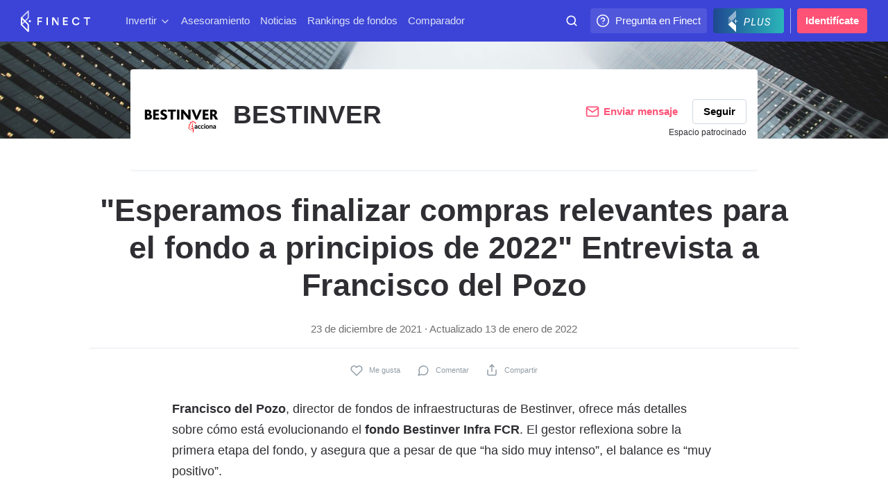

--- FILE ---
content_type: text/html; charset=utf-8
request_url: https://www.finect.com/grupos/bestinver/articulos/esperamos-finalizar-compras-relevantes-fondo-principios-2022
body_size: 141889
content:

<!DOCTYPE html>
<html lang="es">
  <head>
    
      <base href="//www.finect.com/"> 
      <meta charset="utf-8">
      <meta name="viewport" content="width=device-width, initial-scale=1.0, maximum-scale=5.0">
      <meta name="mobile-web-app-capable" content="yes" />
      <meta http-equiv="X-UA-Compatible" content="IE=edge" />
      <meta name="referrer" content="no-referrer-when-downgrade">
      <title data-rh="true">&quot;Esperamos finalizar compras relevantes para el fondo a principios de 2022&quot; Entrevista a Francisco del Pozo - Finect</title>
      <meta data-rh="true" name="description" content="Francisco del Pozo, director de fondos de infraestructuras de Bestinver, ofrece m&amp;aacute;s detalles sobre c&amp;oacute;mo..."/><meta data-rh="true" name="robots" content="noindex"/><meta data-rh="true" property="og:site_name" content="Finect"/><meta data-rh="true" property="og:title" content="&quot;Esperamos finalizar compras relevantes para el fondo a principios de 2022&quot; Entrevista a Francisco del Pozo"/><meta data-rh="true" property="og:locale" content="es_ES"/><meta data-rh="true" property="og:url" content="https://www.finect.com/grupos/bestinver/articulos/esperamos-finalizar-compras-relevantes-fondo-principios-2022"/><meta data-rh="true" property="og:description" content="Francisco del Pozo, director de fondos de infraestructuras de Bestinver, ofrece m&amp;aacute;s detalles sobre c&amp;oacute;mo..."/><meta data-rh="true" property="og:image" content="https://static.finect.com/img/articles/rss-articles-cover.jpg"/><meta data-rh="true" property="og:type" content="article"/><meta data-rh="true" name="twitter:card" content="summary_large_image"/><meta data-rh="true" name="twitter:site" content="@finect"/><meta data-rh="true" name="twitter:title" content="&quot;Esperamos finalizar compras relevantes para el fondo a principios de 2022&quot; Entrevista a Francisco del Pozo"/><meta data-rh="true" name="twitter:description" content="Francisco del Pozo, director de fondos de infraestructuras de Bestinver, ofrece m&amp;aacute;s detalles sobre c&amp;oacute;mo..."/><meta data-rh="true" name="twitter:image" content="https://static.finect.com/img/articles/rss-articles-cover.jpg"/><meta data-rh="true" name="robots" content="max-image-preview:large"/>
      <link data-rh="true" rel="icon" href="https://static.finect.com/favicon.ico" type="image/x-icon"/><link data-rh="true" rel="canonical" href="https://www.finect.com/grupos/bestinver/articulos/esperamos-finalizar-compras-relevantes-fondo-principios-2022"/>
      <script data-rh="true" src="https://cdn.privacy-mgmt.com/unified/wrapperMessagingWithoutDetection.js" async="true"></script><script data-rh="true" >
      window._sp_queue = [];
      window._sp_ = {
          config: {
              accountId: 1964,
              propertyHref: 'https://www.finect.com/',
              baseEndpoint: 'https://cdn.privacy-mgmt.com',
              gdpr: {},
              
              targetingParams:{
                subscribed: false
              },
              events: {
                //   onMessageChoiceSelect: function() {
                //       console.log('[event] onMessageChoiceSelect', arguments);
                //   },
                  onMessageReady: function() {
                      console.log('[event] onMessageReady');
                      
    __tcfapi('addEventListener', 2, (tcdata, success) => { 
        if (tcdata.eventStatus === 'useractioncomplete' && tcdata.purpose.consents[1] === true) {
          console.log('userActionComplete');
          window.location.reload();
        }
    });

                  },
                //   onMessageChoiceError: function() {
                //       console.log('[event] onMessageChoiceError', arguments);
                //   },
                //   onPrivacyManagerAction: function() {
                //       console.log('[event] onPrivacyManagerAction', arguments);
                //   },
                //   onPMCancel: function() {
                //       console.log('[event] onPMCancel', arguments);
                //   },
                //   onMessageReceiveData: function() {
                //       console.log('[event] onMessageReceiveData', arguments);
                //   },
                //   onSPPMObjectReady: function() {
                //       console.log('[event] onSPPMObjectReady', arguments);
                //   },
                //   onConsentReady: function (consentUUID, euconsent) {
                //       console.log('[event] onConsentReady', arguments);
                //   },
                //   onError: function() {
                //       console.log('[event] onError', arguments);
                //   },
              }
          }
      };
</script><script data-rh="true" type="application/ld+json">{"@context":"http://schema.org","@type":"Article","headline":"\"Esperamos finalizar compras relevantes para el fondo a principios de 2022\" Entrevista a Francisco del Pozo","description":"Francisco del Pozo, director de fondos de infraestructuras de Bestinver, ofrece m&aacute;s detalles sobre c&oacute;mo...","publisher":{"@type":"Organization","name":"Finect","logo":{"@type":"ImageObject","url":"https://static.finect.com/img/logo/finect-logo-600x60.png","width":600,"height":60},"diversityPolicy":"https://www.finect.com/codigo-etico#diversidad","masthead":"https://www.finect.com/codigo-etico#estructura","ethicsPolicy":"https://www.finect.com/codigo-etico#valores","noBylinesPolicy":"https://www.finect.com/codigo-etico","sameAs":["https://twitter.com/finect","https://facebook.com/finect","https://instagram.com/finect/","https://www.linkedin.com/company/finect/","https://www.youtube.com/finect"]},"mainEntityOfPage":"https:/www.finect.com/grupos/bestinver","datePublished":"2021-12-23T07:51:24.000Z","dateModified":"2022-01-13T13:26:52.000Z","author":{"@type":"Organization","name":"BESTINVER"},"image":{"@type":"ImageObject","url":"null","width":"1200","height":"800"}}</script>
      <style data-styled="true" data-styled-version="5.3.11">.hqTPbu{display:-webkit-box;display:-webkit-flex;display:-ms-flexbox;display:flex;-webkit-align-items:center;-webkit-box-align:center;-ms-flex-align:center;align-items:center;}/*!sc*/
.jTjAHa{display:-webkit-box;display:-webkit-flex;display:-ms-flexbox;display:flex;}/*!sc*/
.FXglS{display:-webkit-box;display:-webkit-flex;display:-ms-flexbox;display:flex;-webkit-align-items:left;-webkit-box-align:left;-ms-flex-align:left;align-items:left;}/*!sc*/
.jrwloq{display:-webkit-box;display:-webkit-flex;display:-ms-flexbox;display:flex;-webkit-align-items:flex-end;-webkit-box-align:flex-end;-ms-flex-align:flex-end;align-items:flex-end;-webkit-box-pack:end;-webkit-justify-content:flex-end;-ms-flex-pack:end;justify-content:flex-end;}/*!sc*/
data-styled.g1[id="Flex-sc-1qqjadj-0"]{content:"hqTPbu,jTjAHa,FXglS,jrwloq,"}/*!sc*/
.cEXXqu{display:inline-block;font-size:1.875rem;line-height:2.25rem;font-weight:700;}/*!sc*/
@media (min-width:640px){.cEXXqu{display:inline-block;font-size:2.3125rem;line-height:2.8125rem;font-weight:700;}}/*!sc*/
.cEXXqu:not(:last-child){padding-bottom:24px;}/*!sc*/
data-styled.g3[id="Headings__H1-sc-1ap3edt-0"]{content:"cEXXqu,"}/*!sc*/
.toljj{display:inline-block;font-size:1.125rem;line-height:1.6875rem;font-weight:700;}/*!sc*/
@media (min-width:640px){.toljj{display:inline-block;font-size:1.375rem;line-height:1.875rem;font-weight:700;}}/*!sc*/
.toljj:not(:last-child){padding-bottom:12px;}/*!sc*/
data-styled.g6[id="Headings__H4-sc-1ap3edt-3"]{content:"toljj,"}/*!sc*/
.kDspYP{-webkit-user-select:none;-moz-user-select:none;-ms-user-select:none;user-select:none;display:inline-block;padding:6px 18px;font-size:0.9375rem;line-height:1.5rem;width:100%;border-radius:4px;cursor:pointer;background-color:#ff5277;font-family:-apple-system,"BlinkMacSystemFont","San Francisco","Roboto","Segoe UI","Helvetica Neue",sans-serif;font-weight:600;white-space:nowrap;color:#fff;-webkit-font-smoothing:antialiased;-moz-osx-font-smoothing:grayscale;text-align:center;-webkit-transition:background-color 0.15s;transition:background-color 0.15s;}/*!sc*/
.kDspYP:not([disabled]):hover:focus:active{box-shadow:0 0 8px 3px rgba(255,82,119,0.5);background-color:#cc0343;}/*!sc*/
.kDspYP[disabled]{cursor:not-allowed;background-color:#eff3fa;color:#919da6;}/*!sc*/
.kDspYP:not([disabled]):hover{background-color:#ff1f5e;}/*!sc*/
data-styled.g12[id="Button-sc-reuwjs-0"]{content:"kDspYP,"}/*!sc*/
.iVUWft{color:#3c44d7;-webkit-transition:opacity 0.25s ease;transition:opacity 0.25s ease;}/*!sc*/
.iVUWft:hover{opacity:0.75;}/*!sc*/
data-styled.g13[id="AppLink-sc-1iw8l8l-0"]{content:"iVUWft,"}/*!sc*/
.jWwgNb{display:-webkit-box;display:-webkit-flex;display:-ms-flexbox;display:flex;position:relative;-webkit-align-items:center;-webkit-box-align:center;-ms-flex-align:center;align-items:center;-webkit-flex-shrink:0;-ms-flex-negative:0;flex-shrink:0;overflow:hidden;min-width:36px;max-width:200px;height:36px;padding-right:9px;border-radius:4px;margin-left:9px;cursor:pointer;background:rgba(255,255,255,0.1);font-size:0.9375rem;line-height:1.5rem;font-weight:500;-webkit-font-smoothing:antialiased;-moz-osx-font-smoothing:grayscale;white-space:nowrap;color:#fff;-webkit-transition:max-width 0.25s ease;transition:max-width 0.25s ease;-webkit-transition-delay:0.25s;transition-delay:0.25s;}/*!sc*/
@media (hover:hover),screen and (-ms-high-contrast:active),screen and (-ms-high-contrast:none){.jWwgNb:hover{max-width:200px;-webkit-transition-delay:0s;transition-delay:0s;}}/*!sc*/
.jWwgNb a{line-height:36px;}/*!sc*/
.jWwgNb > svg{position:absolute;top:50%;left:0;-webkit-transform:translateY(-50%) translateX(18px) translateX(-50%);-ms-transform:translateY(-50%) translateX(18px) translateX(-50%);transform:translateY(-50%) translateX(18px) translateX(-50%);}/*!sc*/
@media (max-width:799px){.jWwgNb{display:none;}}/*!sc*/
@media (max-width:1023px){.jWwgNb{display:none;}}/*!sc*/
@media (max-width:1199px){.jWwgNb{display:none;}}/*!sc*/
data-styled.g17[id="IconAction-sc-18we0kp-0"]{content:"jWwgNb,"}/*!sc*/
.cVrDZZ{margin-left:36px;color:#fff;}/*!sc*/
data-styled.g18[id="IconAction__IconActionText-sc-18we0kp-1"]{content:"cVrDZZ,"}/*!sc*/
.dBknlE{display:-webkit-box;display:-webkit-flex;display:-ms-flexbox;display:flex;-webkit-align-items:center;-webkit-box-align:center;-ms-flex-align:center;align-items:center;-webkit-box-pack:center;-webkit-justify-content:center;-ms-flex-pack:center;justify-content:center;min-width:-webkit-fit-content;min-width:-moz-fit-content;min-width:fit-content;height:36px;border-radius:4px;cursor:pointer;color:#fff;padding:0 8px;margin-left:9px;background:linear-gradient(to right,#1f4891,#2ab6b9);}/*!sc*/
.dBknlE > svg:first-child{height:34px;}/*!sc*/
.dBknlE > svg:last-child{margin-left:-10px;margin-right:6px;height:30px;}/*!sc*/
@media (max-width:639px){.dBknlE{padding:0 4px;}.dBknlE > svg:first-child{width:30px;}.dBknlE > svg:last-child{display:none;}}/*!sc*/
data-styled.g19[id="IconAction__Action-sc-18we0kp-2"]{content:"dBknlE,"}/*!sc*/
.leVLRZ{position:absolute;bottom:-6px;right:-6px;width:18px;height:18px;border-radius:18px;background-color:#3c44d7;color:#fff;}/*!sc*/
.leVLRZ svg{position:absolute;top:4px;left:4px;}/*!sc*/
data-styled.g21[id="Verified-sc-3om3on-0"]{content:"leVLRZ,"}/*!sc*/
.gLIOPt{display:block;position:relative;-webkit-flex-shrink:0;-ms-flex-negative:0;flex-shrink:0;width:36px;height:36px;margin:0 12px 0 0;}/*!sc*/
.gLIOPt img,.gLIOPt > svg{width:100%;height:100%;}/*!sc*/
.gLIOPt > svg{position:absolute;top:0;left:0;}/*!sc*/
.gLIOPt img{position:relative;}/*!sc*/
.gLIOPt,.gLIOPt img,.gLIOPt > svg{border-radius:3px;}/*!sc*/
.kccPoc{display:block;position:relative;-webkit-flex-shrink:0;-ms-flex-negative:0;flex-shrink:0;width:114px;height:114px;margin:0 18px 0 0;}/*!sc*/
.kccPoc img,.kccPoc > svg{width:100%;height:100%;}/*!sc*/
.kccPoc > svg{position:absolute;top:0;left:0;}/*!sc*/
.kccPoc img{position:relative;}/*!sc*/
.kccPoc,.kccPoc img,.kccPoc > svg{border-radius:4px;}/*!sc*/
.fLfUOk{display:block;position:relative;-webkit-flex-shrink:0;-ms-flex-negative:0;flex-shrink:0;width:60px;height:60px;margin:0 18px 0 0;}/*!sc*/
.fLfUOk img,.fLfUOk > svg{width:100%;height:100%;}/*!sc*/
.fLfUOk > svg{position:absolute;top:0;left:0;}/*!sc*/
.fLfUOk img{position:relative;}/*!sc*/
.fLfUOk,.fLfUOk img,.fLfUOk > svg{border-radius:4px;}/*!sc*/
data-styled.g23[id="IconImage-sc-xtz5gr-0"]{content:"gLIOPt,kccPoc,fLfUOk,"}/*!sc*/
.WLOmh{border-radius:4px;margin-left:9px;cursor:pointer;font-family:-apple-system,"BlinkMacSystemFont","San Francisco","Roboto","Segoe UI","Helvetica Neue",sans-serif;font-weight:600;-webkit-transition:all 0.15s ease;transition:all 0.15s ease;padding:0 15px;font-size:0.9375rem;line-height:1.5rem;line-height:34px;border:1px solid #d1d8e2;background-color:#fff;}/*!sc*/
.WLOmh span{padding-left:11px;border-left:1px solid #d1d8e2;margin-left:12px;font-size:0.8125rem;line-height:1.3125rem;font-weight:400;font-feature-settings:'tnum';}/*!sc*/
@media (max-width:499px){.WLOmh span{display:none;}}/*!sc*/
@media (hover:hover),screen and (-ms-high-contrast:active),screen and (-ms-high-contrast:none){.WLOmh:hover{border-color:#dce1f5;background-color:#dce1f5;color:#3c44d7;}.WLOmh:hover span{border-color:#a3afea;}}/*!sc*/
data-styled.g35[id="FollowButton-sc-183uxhj-0"]{content:"WLOmh,"}/*!sc*/
.kEKLNP{-webkit-flex:1;-ms-flex:1;flex:1;max-width:100px;height:60px;padding:12px 0 0;margin-left:auto;}/*!sc*/
@media (max-width:799px){.kEKLNP{padding-left:15px;padding-right:0;}}/*!sc*/
@media (max-width:639px){.kEKLNP{padding-left:9px;padding-right:0;}}/*!sc*/
data-styled.g44[id="OmniSearch__SearchBar-sc-1iquiix-0"]{content:"kEKLNP,"}/*!sc*/
.ecJdKK{width:100%;color:#fff;}/*!sc*/
@media (max-width:639px){.ecJdKK{float:right;width:36px;}}/*!sc*/
data-styled.g45[id="OmniSearch__SearchBarContent-sc-1iquiix-1"]{content:"ecJdKK,"}/*!sc*/
.jmMceu{position:relative;margin:0 auto;}/*!sc*/
.jmMceu:hover{color:#dce1f5;}/*!sc*/
data-styled.g46[id="OmniSearch__SearchBarInner-sc-1iquiix-2"]{content:"jmMceu,"}/*!sc*/
.jhMLex{position:absolute;top:9px;left:9px;pointer-events:none;}/*!sc*/
@media (max-width:639px){.jhMLex{left:9px;}}/*!sc*/
data-styled.g47[id="OmniSearch__SearchIcon-sc-1iquiix-3"]{content:"jhMLex,"}/*!sc*/
.edYQdk{width:100%;background-color:transparent;font-family:-apple-system,"BlinkMacSystemFont","San Francisco","Roboto","Segoe UI","Helvetica Neue",sans-serif;color:#fff;height:36px;padding:0 12px 0 24px;border-radius:4px;cursor:pointer;font-size:0.9375rem;line-height:1.5rem;-webkit-font-smoothing:antialiased;-moz-osx-font-smoothing:grayscale;}/*!sc*/
@media (max-width:639px){.edYQdk{padding:0 0 0 36px;font-size:1rem;}}/*!sc*/
.edYQdk::-webkit-input-placeholder{color:rgb(255 255 255 / 0.75);}/*!sc*/
.edYQdk::-moz-placeholder{color:rgb(255 255 255 / 0.75);}/*!sc*/
.edYQdk:-ms-input-placeholder{color:rgb(255 255 255 / 0.75);}/*!sc*/
.edYQdk::placeholder{color:rgb(255 255 255 / 0.75);}/*!sc*/
.edYQdk:input-placeholder{padding-left:36px !important;}/*!sc*/
.edYQdk::-webkit-input-placeholder{padding-left:2px;}/*!sc*/
.edYQdk::-moz-placeholder{padding-left:2px;}/*!sc*/
.edYQdk:-ms-input-placeholder{padding-left:2px;}/*!sc*/
.edYQdk::placeholder{padding-left:2px;}/*!sc*/
.edYQdk:focus::-webkit-input-placeholder{color:#919da6;}/*!sc*/
.edYQdk:focus::-moz-placeholder{color:#919da6;}/*!sc*/
.edYQdk:focus:-ms-input-placeholder{color:#919da6;}/*!sc*/
.edYQdk:focus::placeholder{color:#919da6;}/*!sc*/
data-styled.g49[id="OmniSearch__SearchInput-sc-1iquiix-5"]{content:"edYQdk,"}/*!sc*/
.cmeAPZ{display:inline-block;-webkit-align-items:center;-webkit-box-align:center;-ms-flex-align:center;align-items:center;-webkit-flex-shrink:0;-ms-flex-negative:0;flex-shrink:0;padding:0 12px;border-radius:4px;margin-left:9px;font-size:0.9375rem;line-height:1.5rem;font-weight:600;-webkit-font-smoothing:antialiased;-moz-osx-font-smoothing:grayscale;line-height:36px;color:#fff;text-align:center;border-radius:4px;background-color:#ff5277;}/*!sc*/
.cmeAPZ:hover{color:#dce1f5;}/*!sc*/
@media (max-width:799px){}/*!sc*/
.cmeAPZ:hover{background-color:#fff;color:#ff5277;}/*!sc*/
data-styled.g56[id="AccessButton-sc-1qulioq-0"]{content:"cmeAPZ,"}/*!sc*/
.iYwwYv{width:1px;height:36px;padding:5px 0;margin-left:9px;background-color:#a3afea;}/*!sc*/
data-styled.g57[id="Separator-sc-rcixfk-0"]{content:"iYwwYv,"}/*!sc*/
.iWqTxw{width:100%;max-width:1440px;padding:0 30px;margin:0 auto;}/*!sc*/
@media (max-width:639px){.iWqTxw{padding:0 24px;}}/*!sc*/
@media (max-width:499px){.iWqTxw{padding:0 15px;}}/*!sc*/
data-styled.g58[id="Inner-sc-109wda0-0"]{content:"iWqTxw,"}/*!sc*/
.iGwTaF{position:fixed;z-index:200;top:0;left:0;right:0;height:60px;-webkit-backface-visibility:hidden;backface-visibility:hidden;-webkit-transition:-webkit-transform 0.25s cubic-bezier(0.49,0.42,0.52,0.98);-webkit-transition:transform 0.25s cubic-bezier(0.49,0.42,0.52,0.98);transition:transform 0.25s cubic-bezier(0.49,0.42,0.52,0.98);}/*!sc*/
@media (max-width:499px){.iGwTaF{height:105px;}}/*!sc*/
data-styled.g59[id="OmniNavBlock-sc-1gwfqgb-0"]{content:"iGwTaF,"}/*!sc*/
.brVlhU{position:relative;z-index:300;height:60px;background-color:#3c44d7;pointer-events:auto;}/*!sc*/
data-styled.g60[id="OmniNavBlock__MainNav-sc-1gwfqgb-1"]{content:"brVlhU,"}/*!sc*/
.krJFJc{display:-webkit-box;display:-webkit-flex;display:-ms-flexbox;display:flex;-webkit-align-items:center;-webkit-box-align:center;-ms-flex-align:center;align-items:center;-webkit-box-pack:justify;-webkit-justify-content:space-between;-ms-flex-pack:justify;justify-content:space-between;}/*!sc*/
data-styled.g61[id="OmniNavBlock__MainNavContainer-sc-1gwfqgb-2"]{content:"krJFJc,"}/*!sc*/
.bLcvVe{display:-webkit-box;display:-webkit-flex;display:-ms-flexbox;display:flex;height:40px;}/*!sc*/
.bLcvVe svg{pointer-events:none;}/*!sc*/
data-styled.g78[id="partials__Logo-sc-1v21jd7-0"]{content:"bLcvVe,"}/*!sc*/
.dnJkTh{display:none;-webkit-align-items:center;-webkit-box-align:center;-ms-flex-align:center;align-items:center;-webkit-box-pack:center;-webkit-justify-content:center;-ms-flex-pack:center;justify-content:center;width:36px;height:36px;border-radius:4px;margin-right:12px;cursor:pointer;background:rgba(255,255,255,0.1);text-align:center;}/*!sc*/
@media (max-width:499px){.dnJkTh{display:-webkit-box;display:-webkit-flex;display:-ms-flexbox;display:flex;}}/*!sc*/
data-styled.g79[id="partials__NavMenuAction-sc-1v21jd7-1"]{content:"dnJkTh,"}/*!sc*/
.kCTQGc{display:none;height:47px;background-color:#3c44d7;white-space:nowrap;overflow-x:auto;margin-top:-2px;-ms-overflow-style:none;-webkit-scrollbar-width:none;-moz-scrollbar-width:none;-ms-scrollbar-width:none;scrollbar-width:none;}/*!sc*/
.kCTQGc a{margin:0 1px;text-rendering:optimizeLegibility;}/*!sc*/
@media (max-width:499px){.kCTQGc{display:block;}}/*!sc*/
.kCTQGc::-webkit-scrollbar{display:none;}/*!sc*/
data-styled.g80[id="partials__LinksBar-sc-1v21jd7-2"]{content:"kCTQGc,"}/*!sc*/
.bWycKT{padding:6px 3px;cursor:pointer;color:#dce1f5;-webkit-user-select:none;-moz-user-select:none;-ms-user-select:none;user-select:none;}/*!sc*/
.bWycKT:not(:last-child){margin-right:9px;}/*!sc*/
.bWycKT svg{margin-left:4px;vertical-align:middle;}/*!sc*/
data-styled.g93[id="partials__Inner-sc-c4hs1b-0"]{content:"bWycKT,"}/*!sc*/
.fXrJBy{display:block;padding:4px 0;color:#dce1f5;}/*!sc*/
.fXrJBy:hover{color:#fff;}/*!sc*/
@media (max-width:499px){.fXrJBy svg{display:none;}}/*!sc*/
.fXrJBy > span{position:relative;}/*!sc*/
data-styled.g94[id="partials__LinkLabel-sc-c4hs1b-1"]{content:"fXrJBy,"}/*!sc*/
.eSsvjk{display:-webkit-box;display:-webkit-flex;display:-ms-flexbox;display:flex;-webkit-box-flex:50;-webkit-flex-grow:50;-ms-flex-positive:50;flex-grow:50;margin-left:48px;overflow-x:auto;-webkit-overflow-scrolling:touch;white-space:nowrap;}/*!sc*/
.eSsvjk::-webkit-scrollbar{display:none;}/*!sc*/
@media (max-width:499px){.eSsvjk{display:none;}}/*!sc*/
@media (max-width:799px){.eSsvjk{margin-left:24px;}}/*!sc*/
data-styled.g96[id="partials__DesktopNav-sc-1i0r8tt-0"]{content:"eSsvjk,"}/*!sc*/
.iNjcUS{background-color:transparent;-webkit-transition:background-color 0.15s;transition:background-color 0.15s;border:1px solid #ff5277;color:#ff5277;}/*!sc*/
.iNjcUS:not([disabled]):hover:focus:active{box-shadow:none;background-color:transparent;}/*!sc*/
.iNjcUS[disabled]{border:1px solid #eff3fa;cursor:not-allowed;color:#919da6;}/*!sc*/
.iNjcUS:not([disabled]):hover{color:#fff;}/*!sc*/
.iNjcUS:not([disabled]):hover{background-color:#ff5277;}/*!sc*/
data-styled.g159[id="ButtonLined-sc-ykl133-0"]{content:"iNjcUS,"}/*!sc*/
.iWaKBb{display:inline-block;position:relative;cursor:pointer;}/*!sc*/
data-styled.g394[id="partials__ShareContainer-sc-1r55ji3-0"]{content:"iWaKBb,"}/*!sc*/
.jxohWB{position:relative;width:100%;height:0;padding-bottom:56.25%;}/*!sc*/
.jxohWB iframe{position:absolute;top:0;left:0;width:100%;height:100%;border:none;border-radius:8px;}/*!sc*/
data-styled.g731[id="partials__AspectRatioWrapper-sc-an0mac-0"]{content:"jxohWB,"}/*!sc*/
.frJOHk{width:100%;padding:30px 15px;margin:0 auto;color:currentColor;}/*!sc*/
@media screen and (-ms-high-contrast:active),screen and (-ms-high-contrast:none){.frJOHk{min-height:1px;}}/*!sc*/
@media (min-width:640px){}/*!sc*/
@media (min-width:1024px){.frJOHk{max-width:963.5px;}}/*!sc*/
@media (min-width:1200px){.frJOHk{max-width:904px;}}/*!sc*/
@media (min-width:1300px){.frJOHk{max-width:1011.1px;}}/*!sc*/
@media (min-width:1500px){.frJOHk{max-width:1142px;padding-left:30px;padding-right:30px;}}/*!sc*/
data-styled.g924[id="Container-sc-gakc7u-0"]{content:"frJOHk,"}/*!sc*/
.jNqeRN{display:-webkit-box;display:-webkit-flex;display:-ms-flexbox;display:flex;-webkit-flex-direction:column;-ms-flex-direction:column;flex-direction:column;min-height:100vh;padding-top:60px;font-family:-apple-system,"BlinkMacSystemFont","San Francisco","Roboto","Segoe UI","Helvetica Neue",sans-serif;font-size:0.9375rem;line-height:1.5rem;color:#2e2e33;}/*!sc*/
@media screen and (-ms-high-contrast:active),screen and (-ms-high-contrast:none){.jNqeRN{display:block;}}/*!sc*/
@media (max-width:499px){.jNqeRN{padding-top:105px;}}/*!sc*/
data-styled.g1005[id="Main-sc-1sqhol2-0"]{content:"jNqeRN,"}/*!sc*/
.byUBzu{display:-webkit-box;display:-webkit-flex;display:-ms-flexbox;display:flex;-webkit-flex:1;-ms-flex:1;flex:1;-webkit-flex-direction:column;-ms-flex-direction:column;flex-direction:column;width:100%;min-height:100vh;}/*!sc*/
data-styled.g1006[id="Content-sc-1yh730l-0"]{content:"byUBzu,"}/*!sc*/
.hkzLZD{width:100%;padding:18px 24px;padding:0;border-radius:4px;box-shadow:0 1px 3px 0 rgba(46,46,51,0.25);background-color:#222226;font-size:0.8125rem;line-height:1.3125rem;}/*!sc*/
.hkzLZD h4{padding-bottom:0;font-size:0.9375rem;line-height:1.5rem;}/*!sc*/
.hkzLZD p{padding-top:6px;}/*!sc*/
.hkzLZD input{width:100%;padding:7px 48px 6px 12px;border:1px solid #e4e9ef;border-radius:4px;box-shadow:0 1px 2px rgb(0 0 0 / 0.05);background-color:#fff;font-size:0.9375rem;line-height:1.5rem;}/*!sc*/
.hkzLZD input::-webkit-input-placeholder{color:#d5d5d6;}/*!sc*/
.hkzLZD input::-moz-placeholder{color:#d5d5d6;}/*!sc*/
.hkzLZD input:-ms-input-placeholder{color:#d5d5d6;}/*!sc*/
.hkzLZD input::placeholder{color:#d5d5d6;}/*!sc*/
.hkzLZD input:focus{border-color:#98c9fd;box-shadow:0 1px 2px rgb(23 113 251 / 0.2);}/*!sc*/
.hkzLZD small{display:block;opacity:0.5;margin-top:9px;font-size:0.6875rem;line-height:0.9375rem;}/*!sc*/
@media (max-width:1023px){.hkzLZD .Flex-sc-1qqjadj-0{display:block;text-align:center;}.hkzLZD .Flex-sc-1qqjadj-0 h4{margin-bottom:12px;}.hkzLZD .Flex-sc-1qqjadj-0 button{margin:0;}}/*!sc*/
data-styled.g1008[id="partials__Subscribe-sc-67i5si-1"]{content:"hkzLZD,"}/*!sc*/
.hvAHBd{position:absolute;top:0;bottom:0;right:0;width:42px;border-radius:0 4px 4px 0;cursor:pointer;background-color:#3c44d7;color:#fff;text-align:center;-webkit-transition:all ease 0.24s;transition:all ease 0.24s;background-color:#dce1f5;color:#828e9f;cursor:not-allowed;}/*!sc*/
.hvAHBd svg{position:absolute;top:9px;right:9px;-webkit-transition:-webkit-transform 0.15s ease;-webkit-transition:transform 0.15s ease;transition:transform 0.15s ease;}/*!sc*/
data-styled.g1009[id="partials__ConfirmButton-sc-67i5si-2"]{content:"hvAHBd,"}/*!sc*/
.fPqASw{position:relative;}/*!sc*/
data-styled.g1011[id="partials__EmailInput-sc-67i5si-4"]{content:"fPqASw,"}/*!sc*/
.hqSaQv{background-color:#222226;width:100%;padding:0 40px 30px;font-size:0.9375rem;line-height:1.3125rem;font-weight:500;-webkit-font-smoothing:antialiased;-moz-osx-font-smoothing:grayscale;color:#fff;}/*!sc*/
.hqSaQv a{display:block;color:#fff;}/*!sc*/
@media (max-width:639px){}/*!sc*/
data-styled.g1012[id="PageFooter-sc-oyvblh-0"]{content:"hqSaQv,"}/*!sc*/
.hluoLw{width:-webkit-fit-content;width:-moz-fit-content;width:fit-content;margin:0 auto;padding:30px 0 0;}/*!sc*/
data-styled.g1013[id="FinectLogoContainer-sc-1pcqi1c-0"]{content:"hluoLw,"}/*!sc*/
.kMqcWi{padding-top:40px;display:-webkit-box;display:-webkit-flex;display:-ms-flexbox;display:flex;-webkit-flex-direction:row-reverse;-ms-flex-direction:row-reverse;flex-direction:row-reverse;-webkit-box-pack:justify;-webkit-justify-content:space-between;-ms-flex-pack:justify;justify-content:space-between;}/*!sc*/
@media (max-width:1023px){.kMqcWi{padding-bottom:20px;-webkit-flex-direction:column;-ms-flex-direction:column;flex-direction:column;-webkit-align-items:center;-webkit-box-align:center;-ms-flex-align:center;align-items:center;}.kMqcWi > div:not(:last-child){margin-top:20px;margin-bottom:60px;}}/*!sc*/
data-styled.g1014[id="MainFooterContainer-sc-o3yipv-0"]{content:"kMqcWi,"}/*!sc*/
.kBpXGX{width:auto;padding-right:30px;}/*!sc*/
@media (max-width:799px){.kBpXGX{padding-right:0px;}}/*!sc*/
data-styled.g1015[id="FooterContent__FooterRightContent-sc-1empw80-0"]{content:"kBpXGX,"}/*!sc*/
.kBIAUc{width:75%;margin-right:auto;padding-left:30px;padding-right:30px;display:-webkit-box;display:-webkit-flex;display:-ms-flexbox;display:flex;-webkit-flex-direction:column;-ms-flex-direction:column;flex-direction:column;}/*!sc*/
.kBIAUc > div{display:-webkit-box;display:-webkit-flex;display:-ms-flexbox;display:flex;-webkit-flex-direction:row;-ms-flex-direction:row;flex-direction:row;-webkit-align-items:flex-start;-webkit-box-align:flex-start;-ms-flex-align:flex-start;align-items:flex-start;}/*!sc*/
.kBIAUc > div:not(:last-child){margin-bottom:40px;}/*!sc*/
.kBIAUc > div > div{width:50%;}/*!sc*/
.kBIAUc > div > div:not(:last-child){margin-right:20px;}/*!sc*/
@media (max-width:1199px){.kBIAUc{width:80%;}}/*!sc*/
@media (max-width:1023px){.kBIAUc{width:100%;}}/*!sc*/
@media (max-width:799px){.kBIAUc{width:100%;}}/*!sc*/
@media (max-width:639px){.kBIAUc{width:80%;padding-left:0;padding-right:0;margin:auto;}.kBIAUc > div > div{width:100%;margin-right:0;}.kBIAUc > div{-webkit-flex-direction:column;-ms-flex-direction:column;flex-direction:column;}.kBIAUc > div:not(:first-child) > div:not(:last-child){margin-bottom:40px;}}/*!sc*/
.kBIAUc h4{padding-bottom:4px;margin-bottom:10px;font-size:0.9375rem;line-height:1.5rem;font-weight:700;color:#fff;text-align:left;}/*!sc*/
@media (max-width:499px){.kBIAUc h4{white-space:nowrap;}}/*!sc*/
.kBIAUc li{font-size:0.8125rem;line-height:1.3125rem;padding-bottom:10px;}/*!sc*/
.kBIAUc li > a{opacity:0.7;}/*!sc*/
.kBIAUc li > a:hover{opacity:1;}/*!sc*/
data-styled.g1016[id="FooterContent-sc-1empw80-1"]{content:"kBIAUc,"}/*!sc*/
.coKToP{display:inline-block;opacity:0.5;white-space:nowrap;}/*!sc*/
@media (max-width:639px){.coKToP{padding-bottom:18px;}}/*!sc*/
data-styled.g1017[id="LegalContent__Copyright-sc-1qr6g85-0"]{content:"coKToP,"}/*!sc*/
.iiwOOw{display:-webkit-box;display:-webkit-flex;display:-ms-flexbox;display:flex;-webkit-box-pack:justify;-webkit-justify-content:space-between;-ms-flex-pack:justify;justify-content:space-between;padding-top:40px;padding-left:30px;padding-right:30px;font-size:0.8125rem;line-height:1.3125rem;}/*!sc*/
.iiwOOw ul{display:-webkit-box;display:-webkit-flex;display:-ms-flexbox;display:flex;-webkit-flex-direction:row;-ms-flex-direction:row;flex-direction:row;-webkit-flex-wrap:nowrap;-ms-flex-wrap:nowrap;flex-wrap:nowrap;}/*!sc*/
.iiwOOw ul li{padding-left:8px;padding-right:8px;white-space:nowrap;}/*!sc*/
@media (max-width:639px){.iiwOOw{-webkit-flex-direction:column;-ms-flex-direction:column;flex-direction:column;-webkit-align-items:center;-webkit-box-align:center;-ms-flex-align:center;align-items:center;padding-left:0;padding-right:0;}}/*!sc*/
.iiwOOw a{opacity:0.5;}/*!sc*/
.iiwOOw a:hover{opacity:0.8;}/*!sc*/
data-styled.g1018[id="LegalContent-sc-1qr6g85-1"]{content:"iiwOOw,"}/*!sc*/
.fGdPZA{display:-webkit-box;display:-webkit-flex;display:-ms-flexbox;display:flex;-webkit-box-pack:justify;-webkit-justify-content:space-between;-ms-flex-pack:justify;justify-content:space-between;min-width:-webkit-fit-content;min-width:-moz-fit-content;min-width:fit-content;margin-bottom:40px;background-color:#222226;color:#fff;}/*!sc*/
@media (max-width:639px){.fGdPZA{margin-bottom:20px;}}/*!sc*/
.fGdPZA a{display:inline-block;opacity:0.8;margin-right:14px;color:#fff;}/*!sc*/
.fGdPZA a:hover{opacity:1;}/*!sc*/
.fGdPZA a svg{width:24px;height:24px;}/*!sc*/
.fGdPZA a:last-child{margin-right:0;}/*!sc*/
data-styled.g1019[id="SocialContent__Container-sc-2d65cj-0"]{content:"fGdPZA,"}/*!sc*/
.edDoCM{width:100%;}/*!sc*/
@media (max-width:1023px){}/*!sc*/
@media (min-width:1024px){.edDoCM{display:-webkit-box;display:-webkit-flex;display:-ms-flexbox;display:flex;-webkit-box-pack:justify;-webkit-justify-content:space-between;-ms-flex-pack:justify;justify-content:space-between;max-width:1440px;margin:0 auto 30px auto;}}/*!sc*/
data-styled.g1131[id="ContainerInner-sc-2wvx2d-0"]{content:"edDoCM,"}/*!sc*/
.izIRCi{width:100%;max-width:904px;overflow-wrap:break-word;}/*!sc*/
.izIRCi small,.izIRCi .text-small{font-size:0.85em;}/*!sc*/
.izIRCi blockquote{overflow:hidden;padding-left:1.5em;padding-right:1.5em;border-left:5px solid #d1d8e2;margin:16px 0;font-style:italic;}/*!sc*/
.izIRCi hr{height:4px;border:0;border-radius:4px;margin:32px 0;background:#e4e9ef;}/*!sc*/
.izIRCi img,.izIRCi embed{max-width:100%;height:auto;}/*!sc*/
@media (max-width:499px){.izIRCi img,.izIRCi embed{min-width:60px;}}/*!sc*/
.izIRCi > div script + iframe{border:none !important;border-radius:4px;box-shadow:0 4px 16px 0 rgb(46 46 51 / 0.2);margin-bottom:24px !important;}/*!sc*/
.izIRCi > div > div:not([class*='Article__Publi']){width:100%;max-width:904px;margin:0 auto;}/*!sc*/
.izIRCi > div p a,.izIRCi > div a strong{color:#3c44d7;}/*!sc*/
.izIRCi > div > p a,.izIRCi > div li a,.izIRCi > div > a{border-bottom:3px solid #eff3fa;color:#3c44d7;-webkit-transition:background-color 0.25s ease;transition:background-color 0.25s ease;}/*!sc*/
.izIRCi > div > p a:hover,.izIRCi > div li a:hover,.izIRCi > div > a:hover{background-color:#eff3fa;}/*!sc*/
.izIRCi > div > p{width:100%;max-width:785px;margin:0 auto;overflow-wrap:break-word;font-size:1.125rem;line-height:1.875rem;}/*!sc*/
@media (max-width:499px){.izIRCi > div > p{font-size:0.9375rem;line-height:1.3125rem;}}/*!sc*/
.izIRCi > div > h1 strong,.izIRCi > div h2 strong,.izIRCi > div h3 strong,.izIRCi > div h4 strong,.izIRCi > div h5 strong,.izIRCi > div h6 strong,.izIRCi > div p strong,.izIRCi > div div strong,.izIRCi > div > h1 b,.izIRCi > div h2 b,.izIRCi > div h3 b,.izIRCi > div h4 b,.izIRCi > div h5 b,.izIRCi > div h6 b,.izIRCi > div p b,.izIRCi > div div b{font-weight:600;}/*!sc*/
.izIRCi > div figure{max-width:904px;margin-left:0;margin-right:0;}/*!sc*/
.izIRCi > div figure.image_resized{margin:0 auto;}/*!sc*/
.izIRCi > div figure img:not(.image_resized){width:100%;}/*!sc*/
.izIRCi > div > img:not(.image_resized),.izIRCi > div > p img:not(.image_resized){display:block;width:100%;max-width:728px;height:auto;border-radius:2px;margin:15px auto;}/*!sc*/
.izIRCi > div > p:not(:last-child),.izIRCi > div > img:not(.image_resized):not(:last-child),.izIRCi > div > center:not(:last-child){margin-bottom:30px;}/*!sc*/
@media (max-width:499px){.izIRCi > div > p:not(:last-child),.izIRCi > div > img:not(.image_resized):not(:last-child),.izIRCi > div > center:not(:last-child){margin-bottom:24px;}}/*!sc*/
.izIRCi > div > .h1,.izIRCi > div > .title,.izIRCi > div > h1{font-size:2.3125rem;line-height:3rem;}/*!sc*/
.izIRCi > div > .h2,.izIRCi > div h2{font-size:1.625rem;line-height:2.25rem;font-weight:600;}/*!sc*/
.izIRCi > div > h3{font-size:1.375rem;line-height:2.0625rem;font-weight:600;}/*!sc*/
.izIRCi > div h2 .subtle,.izIRCi > div > h3 .subtle{font-size:1.125rem;line-height:1.875rem;font-weight:500;line-height:1.333em;}/*!sc*/
.izIRCi > div > h4{font-size:1.125rem;line-height:1.875rem;}/*!sc*/
.izIRCi > div > .card h4{font-size:0.9375rem;line-height:1.5rem;font-weight:500;}/*!sc*/
.izIRCi > div > h5{font-size:0.9375rem;line-height:1.5rem;}/*!sc*/
.izIRCi > div > h1,.izIRCi > div h2,.izIRCi > div > h3,.izIRCi > div > h4,.izIRCi > div > h5,.izIRCi > div > h6,.izIRCi > div > iframe,.izIRCi > div > p > iframe{width:100%;max-width:785px !important;margin:0 auto !important;}/*!sc*/
.izIRCi > div > iframe,.izIRCi > div > p > iframe{display:block;}/*!sc*/
.izIRCi > div > iframe:not(:last-child),.izIRCi > div > p:not(:last-child) > iframe{margin-bottom:30px;}/*!sc*/
.izIRCi > div h2,.izIRCi > div > h3,.izIRCi > div > h4,.izIRCi > div > h6{margin-bottom:15px !important;}/*!sc*/
.izIRCi > div > u{-webkit-text-decoration:none;text-decoration:none;}/*!sc*/
.izIRCi > div > ul,.izIRCi > div > ol{width:100%;max-width:666px;margin:0 auto;font-size:1.125rem;line-height:1.875rem;}/*!sc*/
@media (max-width:499px){.izIRCi > div > ul,.izIRCi > div > ol{font-size:1rem;line-height:1.5rem;}}/*!sc*/
.izIRCi > div > ul > li,.izIRCi > div > ol > li{margin-left:30px;}/*!sc*/
.izIRCi > div > ul > li{list-style:disc;}/*!sc*/
.izIRCi > div > ol > li{list-style:decimal;}/*!sc*/
.izIRCi > div > ul b,.izIRCi > div > ol b,.izIRCi > div > p ul b,.izIRCi > div > p ol b,.izIRCi > div > ul strong,.izIRCi > div > ol strong,.izIRCi > div > p ul strong,.izIRCi > div > p ol strong{font-weight:600;}/*!sc*/
.izIRCi > div > ul:not(:last-child),.izIRCi > div > ol:not(:last-child){margin-bottom:30px;}/*!sc*/
.izIRCi > div th{background-color:#eff3fa;}/*!sc*/
.izIRCi > div table,.izIRCi > div caption,.izIRCi > div tbody,.izIRCi > div tfoot,.izIRCi > div thead,.izIRCi > div tr,.izIRCi > div th,.izIRCi > div td{padding:8px;border:1px solid black;margin:0;vertical-align:baseline;text-align:left;}/*!sc*/
@media (max-width:499px){.izIRCi > div table,.izIRCi > div caption,.izIRCi > div tbody,.izIRCi > div tfoot,.izIRCi > div thead,.izIRCi > div tr,.izIRCi > div th,.izIRCi > div td{padding:4px;}}/*!sc*/
.izIRCi > div table{width:100%;max-width:904px;margin:0 auto;margin-bottom:15px;border-collapse:collapse;border-spacing:0;}/*!sc*/
@media (max-width:799px){.izIRCi > div table{min-width:309px;}}/*!sc*/
@media (max-width:639px){.izIRCi > div table{font-size:0.8125rem;line-height:1.125rem;}}/*!sc*/
@media (max-width:499px){.izIRCi > div table{font-size:0.6875rem;line-height:0.9375rem;}}/*!sc*/
@media (max-width:399px){.izIRCi > div table{font-size:0.5625rem;line-height:0.75rem;}}/*!sc*/
.izIRCi > div caption,.izIRCi > div th,.izIRCi > div td{vertical-align:middle;font-weight:400;}/*!sc*/
.izIRCi > div .embedded-content table,.izIRCi > div .embedded-content caption,.izIRCi > div .embedded-content tbody,.izIRCi > div .embedded-content tfoot,.izIRCi > div .embedded-content thead,.izIRCi > div .embedded-content tr,.izIRCi > div .embedded-content th,.izIRCi > div .embedded-content td{padding:8px;border:initial;margin:0;vertical-align:baseline;text-align:left;}/*!sc*/
.izIRCi > div .embedded-content table{min-width:785px;margin:0 auto;margin-bottom:16px;border-collapse:collapse;border-spacing:0;}/*!sc*/
@media (max-width:499px){.izIRCi > div .embedded-content table{min-width:initial;}}/*!sc*/
.izIRCi > div .embedded-content caption,.izIRCi > div .embedded-content th,.izIRCi > div .embedded-content td{vertical-align:middle;font-weight:400;}/*!sc*/
@media (min-width:800px){.izIRCi .article-module-row{display:grid;-webkit-column-gap:14px;column-gap:14px;grid-template-columns:repeat(auto-fill,minmax(240px,1fr));}.izIRCi .article-module-row .article-module-container{padding-bottom:30px !important;height:100%;}.izIRCi .article-module-row .article-module{height:100%;min-height:-webkit-fit-content;min-height:-moz-fit-content;min-height:fit-content;}.izIRCi .article-module-row .headerContainer{height:18%;}.izIRCi .article-module-row .header{margin-bottom:0;}.izIRCi .article-module-row .columns{padding-top:15px;height:74%;-webkit-flex-direction:column;-ms-flex-direction:column;flex-direction:column;-webkit-align-items:center;-webkit-box-align:center;-ms-flex-align:center;align-items:center;-webkit-box-pack:justify;-webkit-justify-content:space-between;-ms-flex-pack:justify;justify-content:space-between;}.izIRCi .article-module-row .columns > :not(:last-child){margin-bottom:16px;}.izIRCi .article-module-row .cta{margin:0 !important;}}/*!sc*/
@media (min-width:800px){.izIRCi .col-2{grid-template-columns:repeat(auto-fill,minmax(380px,1fr));}.izIRCi .col-3{grid-template-columns:repeat(auto-fill,minmax(240px,1fr));}}/*!sc*/
.izIRCi .sponsored{position:relative;border:2px solid #3c44d7 !important;}/*!sc*/
.izIRCi .sponsoredContent{content:'Publicidad';position:absolute;top:0;left:0;padding:2px 6px;border-radius:4px 0 8px 0;font-size:0.8125rem;line-height:1.125rem;-webkit-transform-origin:0 0;-ms-transform-origin:0 0;transform-origin:0 0;}/*!sc*/
.izIRCi .article-module{border-radius:8px;border:1px solid #dce3e8;box-shadow:0px 4px 10px rgba(0,0,0,0.1);padding:14px 20px;margin-bottom:20px;}/*!sc*/
.izIRCi .article-module sup{font-size:0.75em;margin-top:-15px;}/*!sc*/
.izIRCi .article-module sub{font-size:0.75em;margin-bottom:-6px;}/*!sc*/
.izIRCi .article-module .small{font-size:0.6875rem;line-height:0.9375rem;font-weight:600;}/*!sc*/
.izIRCi .article-module .text-background-color{font-weight:600;padding:4px 8px;border-radius:6px;}/*!sc*/
.izIRCi .article-module a{color:#3c44d7;-webkit-text-decoration:none;text-decoration:none;border:0;border-radius:8px;}/*!sc*/
.izIRCi .article-module .header{font-size:0.4375rem;line-height:0.5625rem;-webkit-align-items:center;-webkit-box-align:center;-ms-flex-align:center;align-items:center;border:1px solid #ccc;border-radius:8px;margin-bottom:24px;margin-top:6px;display:grid;grid-template-columns:1fr 1fr;}/*!sc*/
.izIRCi .article-module .header div{display:inline-block;height:100%;padding:6px;-webkit-align-self:self-end;-ms-flex-item-align:self-end;align-self:self-end;}/*!sc*/
.izIRCi .article-module .header span{color:black;font-weight:600;}/*!sc*/
.izIRCi .article-module .header p{margin:0;}/*!sc*/
.izIRCi .article-module .header .left{height:100%;font-weight:normal;border-right:1px solid #ccc;}/*!sc*/
.izIRCi .article-module .header .left .score{color:#ccc;}/*!sc*/
.izIRCi .article-module .columns{display:-webkit-box;display:-webkit-flex;display:-ms-flexbox;display:flex;-webkit-box-pack:justify;-webkit-justify-content:space-between;-ms-flex-pack:justify;justify-content:space-between;}/*!sc*/
@media (max-width:799px){.izIRCi .article-module .columns{-webkit-flex-direction:column;-ms-flex-direction:column;flex-direction:column;-webkit-align-items:center;-webkit-box-align:center;-ms-flex-align:center;align-items:center;}.izIRCi .article-module .columns > :not(:last-child){margin-bottom:16px;}}/*!sc*/
.izIRCi .article-module .columns .logo{min-width:125px;max-width:125px;margin-right:8px;-webkit-align-self:center;-ms-flex-item-align:center;align-self:center;text-align:center;}/*!sc*/
@media (max-width:799px){.izIRCi .article-module .columns .logo{min-width:175px;max-width:175px;margin-right:0;}}/*!sc*/
.izIRCi .article-module .columns .logo img{object-fit:contain;width:100%;max-height:65px;}/*!sc*/
@media (max-width:799px){.izIRCi .article-module .columns .logo img{max-height:90px;}}/*!sc*/
.izIRCi .article-module .columns .logo span{font-size:0.9375rem;line-height:1.3125rem;color:black;display:block;}/*!sc*/
.izIRCi .article-module .columns .logo .title-small{font-size:0.6875rem;line-height:0.9375rem;}/*!sc*/
.izIRCi .article-module .columns .logo .title-big{font-size:0.9375rem;line-height:1.3125rem;}/*!sc*/
.izIRCi .article-module .columns .logo .tag{display:-webkit-box;display:-webkit-flex;display:-ms-flexbox;display:flex;-webkit-align-items:baseline;-webkit-box-align:baseline;-ms-flex-align:baseline;align-items:baseline;-webkit-box-pack:center;-webkit-justify-content:center;-ms-flex-pack:center;justify-content:center;}/*!sc*/
.izIRCi .article-module .columns .logo .tag span{font-size:0.5625rem;line-height:0.75rem;height:-webkit-fit-content;height:-moz-fit-content;height:fit-content;padding:2px 4px;margin-right:6px;}/*!sc*/
.izIRCi .article-module .columns .logo .tag p{font-size:1.375rem;line-height:1.875rem;color:black;}/*!sc*/
.izIRCi .article-module .columns .logo a:hover{background-color:inherit;opacity:1;}/*!sc*/
.izIRCi .article-module .columns .logo a > :nth-child(3){margin-top:10px;}/*!sc*/
@media (max-width:799px){.izIRCi .article-module .columns .logo a > :nth-child(3){margin-top:0;}}/*!sc*/
@media (max-width:799px){.izIRCi .article-module .columns .logo{margin-bottom:24px;}}/*!sc*/
.izIRCi .article-module .columns .cta{font-size:0.9375rem;line-height:1.3125rem;min-width:120px;max-width:140px;margin:auto 0 auto 10px;}/*!sc*/
.izIRCi .article-module .columns .cta a{display:block;text-align:center;padding:8px 16px;border-radius:4px;-webkit-text-decoration:none;text-decoration:none;-webkit-transition:all 0.25s ease;transition:all 0.25s ease;}/*!sc*/
.izIRCi .article-module .columns .cta a:hover{opacity:0.75;}/*!sc*/
@media (max-width:799px){.izIRCi .article-module .columns .cta{margin:16px 0 16px 0;min-width:80%;max-width:80%;}}/*!sc*/
.izIRCi .article-module .columns .main-columns{display:-webkit-box;display:-webkit-flex;display:-ms-flexbox;display:flex;min-height:-webkit-fit-content;min-height:-moz-fit-content;min-height:fit-content;width:100%;-webkit-align-items:center;-webkit-box-align:center;-ms-flex-align:center;align-items:center;overflow-x:auto;}/*!sc*/
.izIRCi .article-module .columns .main-columns .title{width:100%;}/*!sc*/
.izIRCi .article-module .columns .main-columns .title span{font-size:1.125rem;line-height:1.6875rem;font-weight:600;margin-bottom:8px;}/*!sc*/
.izIRCi .article-module .columns .main-columns .title p{font-size:0.8125rem;line-height:1.125rem;}/*!sc*/
.izIRCi .article-module .columns .main-columns .text{width:100%;font-size:0.6875rem;line-height:0.9375rem;}/*!sc*/
.izIRCi .article-module .columns .main-columns .text .last{margin-top:10px;}/*!sc*/
.izIRCi .article-module .columns .main-columns .normal{width:100%;min-width:100px;max-width:300px;text-align:center;padding:8px 4px 0 4px;height:100%;display:grid;grid-template-rows:1fr 1.25fr;-webkit-align-items:center;-webkit-box-align:center;-ms-flex-align:center;align-items:center;}/*!sc*/
@media (max-width:639px){.izIRCi .article-module .columns .main-columns .normal{min-width:80px;}}/*!sc*/
.izIRCi .article-module .columns .main-columns .normal span{font-size:0.8125rem;line-height:1.125rem;margin-bottom:8px;height:36px;-webkit-align-content:center;-ms-flex-line-pack:center;align-content:center;}/*!sc*/
@media (max-width:639px){.izIRCi .article-module .columns .main-columns .normal span{font-size:0.6875rem;line-height:0.9375rem;}}/*!sc*/
.izIRCi .article-module .columns .main-columns .normal a,.izIRCi .article-module .columns .main-columns .normal p{font-size:0.9375rem;line-height:1.3125rem;-webkit-text-decoration:none;text-decoration:none;font-weight:600;height:100%;display:-webkit-box;display:-webkit-flex;display:-ms-flexbox;display:flex;-webkit-align-items:center;-webkit-box-align:center;-ms-flex-align:center;align-items:center;-webkit-box-pack:center;-webkit-justify-content:center;-ms-flex-pack:center;justify-content:center;}/*!sc*/
.izIRCi .article-module .columns .main-columns .normal a{color:#3c44d7;}/*!sc*/
.izIRCi .article-module .columns .main-columns .separatorLeft{border-left:1px solid #ccc;}/*!sc*/
.izIRCi .article-module .columns .main-columns .separatorRight{border-right:1px solid #ccc;}/*!sc*/
.izIRCi .article-module .columns .main-columns .bullets{width:100%;}/*!sc*/
.izIRCi .article-module .columns .main-columns .bullets ul{padding-left:10px;list-style:none;}/*!sc*/
.izIRCi .article-module .columns .main-columns .bullets ul li:not(:last-child){margin-bottom:10px;}/*!sc*/
.izIRCi .article-module .columns .main-columns .bullets ul li{display:-webkit-box;display:-webkit-flex;display:-ms-flexbox;display:flex;font-size:0.8125rem;line-height:1.125rem;}/*!sc*/
.izIRCi .article-module .columns .main-columns .bullets ul li::before{content:'•';font-size:18px;font-weight:bold;display:inline-block;width:1em !important;color:#50a3fc;}/*!sc*/
.izIRCi .article-module .columns .main-columns .bullets ul li p{margin:0;width:100%;}/*!sc*/
.izIRCi .article-module .columns .main-columns .bullets span,.izIRCi .article-module .columns .main-columns .text span{background-color:#ff5277;font-size:0.5625rem;line-height:0.75rem;color:white;display:inline-block;padding:2px 10px;margin-bottom:2px;border-radius:15px;}/*!sc*/
data-styled.g1135[id="ArticleContentBody-sc-i1zipa-0"]{content:"izIRCi,"}/*!sc*/
.jpyUYT{width:100%;padding:0 30px 30px;}/*!sc*/
@media (max-width:639px){.jpyUYT{padding:0 24px;}}/*!sc*/
@media (max-width:499px){.jpyUYT{padding:0 15px;}}/*!sc*/
data-styled.g1136[id="Article__ArticleContent-sc-1ef5l99-0"]{content:"jpyUYT,"}/*!sc*/
.gLpgpK{width:100%;max-width:1245px;margin:0 auto;}/*!sc*/
@media (max-width:1023px){.gLpgpK{padding-left:0;}}/*!sc*/
@media (max-width:499px){.gLpgpK{padding-top:15px;}}/*!sc*/
data-styled.g1137[id="Article__ArticleHeaderContent-sc-1ef5l99-1"]{content:"gLpgpK,"}/*!sc*/
.gCvQBZ{width:100%;max-width:1023px;text-align:center;margin:auto;}/*!sc*/
@media (max-width:1023px){.gCvQBZ{max-width:none;margin:0 auto;}}/*!sc*/
data-styled.g1138[id="Article__ArticleHeaderInner-sc-1ef5l99-2"]{content:"gCvQBZ,"}/*!sc*/
.kSFByu{display:-webkit-box;display:-webkit-flex;display:-ms-flexbox;display:flex;-webkit-align-items:center;-webkit-box-align:center;-ms-flex-align:center;align-items:center;-webkit-flex-wrap:wrap;-ms-flex-wrap:wrap;flex-wrap:wrap;-webkit-box-pack:center;-webkit-justify-content:center;-ms-flex-pack:center;justify-content:center;margin-bottom:18px;}/*!sc*/
@media (min-width:1024px){.kSFByu{margin-top:36px;display:inline-block;}}/*!sc*/
data-styled.g1139[id="Article__ArticleTags-sc-1ef5l99-3"]{content:"kSFByu,"}/*!sc*/
.dkbPJc{display:-webkit-box;display:-webkit-flex;display:-ms-flexbox;display:flex;-webkit-box-pack:center;-webkit-justify-content:center;-ms-flex-pack:center;justify-content:center;cursor:default;border-bottom:1px solid #e4e9ef;padding-bottom:15px;font-size:0.9375rem;line-height:1.5rem;color:#6d6d71;}/*!sc*/
.dkbPJc span{-webkit-font-smoothing:antialiased;-moz-osx-font-smoothing:grayscale;}/*!sc*/
.dkbPJc .author{color:#3c44d7;font-weight:600;}/*!sc*/
.dkbPJc .author:before{padding:0 6px;content:'–';font-weight:400;-webkit-font-smoothing:antialiased;-moz-osx-font-smoothing:grayscale;color:#6d6d71;}/*!sc*/
@media (max-width:1023px){.dkbPJc{margin-bottom:0;}}/*!sc*/
@media (max-width:499px){.dkbPJc{font-size:0.6875rem;line-height:1.125rem;}}/*!sc*/
data-styled.g1140[id="Article__ArticleMeta-sc-1ef5l99-4"]{content:"dkbPJc,"}/*!sc*/
.leuhMK{display:-webkit-box;display:-webkit-flex;display:-ms-flexbox;display:flex;-webkit-align-items:flex-start;-webkit-box-align:flex-start;-ms-flex-align:flex-start;align-items:flex-start;width:100%;max-width:1134px;margin:0 auto;}/*!sc*/
@media (max-width:1299px){.leuhMK{display:block;max-width:904px;}.leuhMK > div{margin:0 auto;}}/*!sc*/
data-styled.g1143[id="Article__ArticleDetail-sc-1ef5l99-7"]{content:"leuhMK,"}/*!sc*/
.fWlmaF{width:100%;}/*!sc*/
.fWlmaF *{margin-top:0;}/*!sc*/
.fWlmaF > div > div{width:100%;display:-webkit-box;display:-webkit-flex;display:-ms-flexbox;display:flex;-webkit-align-items:center;-webkit-box-align:center;-ms-flex-align:center;align-items:center;-webkit-box-pack:center;-webkit-justify-content:center;-ms-flex-pack:center;justify-content:center;height:48px;margin-bottom:24px;}/*!sc*/
@media (max-width:499px){.fWlmaF > div > div > div{position:relative;}}/*!sc*/
data-styled.g1144[id="Article__ArticleActions-sc-1ef5l99-8"]{content:"fWlmaF,"}/*!sc*/
.fZsnWq{width:100%;max-width:1023px;}/*!sc*/
data-styled.g1145[id="Article__ArticleBlock-sc-1ef5l99-9"]{content:"fZsnWq,"}/*!sc*/
.ktpnsT{width:100%;padding:30px 0 15px;border-bottom:1px solid #e4e9ef;font-size:1.125rem;line-height:1.875rem;}/*!sc*/
@media (max-width:499px){.ktpnsT{font-size:0.9375rem;line-height:1.3125rem;}}/*!sc*/
.ktpnsT > div{max-width:785px;margin-left:auto;margin-right:auto;}/*!sc*/
.ktpnsT > div > span{cursor:pointer;font-size:0.9375rem;line-height:1.5rem;}/*!sc*/
.ktpnsT > div > span:before{padding:0 9px;content:'–';}/*!sc*/
.ktpnsT > div > span:hover{color:#3c44d7;}/*!sc*/
data-styled.g1148[id="Article__ArticleContentComments-sc-1ef5l99-12"]{content:"ktpnsT,"}/*!sc*/
.gcUEjk{width:100%;max-width:666px;margin:0 auto;}/*!sc*/
data-styled.g1149[id="Article__CommentsInner-sc-1ef5l99-13"]{content:"gcUEjk,"}/*!sc*/
.gRbbou{display:-webkit-box;display:-webkit-flex;display:-ms-flexbox;display:flex;-webkit-align-items:flex-start;-webkit-box-align:flex-start;-ms-flex-align:flex-start;align-items:flex-start;margin-bottom:30px;}/*!sc*/
data-styled.g1150[id="Article__NewComment-sc-1ef5l99-14"]{content:"gRbbou,"}/*!sc*/
.htcMUl{-webkit-flex:1;-ms-flex:1;flex:1;width:100%;}/*!sc*/
.htcMUl .Flex-sc-1qqjadj-0{padding-top:12px;}/*!sc*/
data-styled.g1151[id="Article__NewCommentInput-sc-1ef5l99-15"]{content:"htcMUl,"}/*!sc*/
.gGfTWz{width:100%;height:096;border:1px solid #e4e9ef;border-radius:4px;box-shadow:0 1px 2px rgb(0 0 0 / 0.05);}/*!sc*/
data-styled.g1152[id="Article__NewCommentContent-sc-1ef5l99-16"]{content:"gGfTWz,"}/*!sc*/
.dmcDex{width:100%;height:96px;padding:9px 12px;font-size:0.8125rem;line-height:1.125rem;}/*!sc*/
.dmcDex::-webkit-input-placeholder{color:#919da6;}/*!sc*/
.dmcDex::-moz-placeholder{color:#919da6;}/*!sc*/
.dmcDex:-ms-input-placeholder{color:#919da6;}/*!sc*/
.dmcDex::placeholder{color:#919da6;}/*!sc*/
data-styled.g1154[id="Article__Textarea-sc-1ef5l99-18"]{content:"dmcDex,"}/*!sc*/
.bdfpkM{min-width:120px;padding:9px 12px;border-radius:4px;margin-left:12px;cursor:pointer;background-color:#3c44d7;font-weight:600;-webkit-font-smoothing:antialiased;-moz-osx-font-smoothing:grayscale;color:#fff;text-align:center;-webkit-transition:background-color 0.15s;transition:background-color 0.15s;font-size:0.8125rem;line-height:1.3125rem;}/*!sc*/
.bdfpkM:hover{background-color:#2d34b4;}/*!sc*/
.bdfpkM:focus{box-shadow:0 0 8px rgb(23 113 251 / 0.5);}/*!sc*/
.bdfpkM[disabled]{cursor:not-allowed;background-color:#eff3fa;color:#919da6;}/*!sc*/
data-styled.g1156[id="Article__CommentButton-sc-1ef5l99-20"]{content:"bdfpkM,"}/*!sc*/
.Fkszs{overflow:hidden;max-height:0px;border-bottom:1px solid transparent;margin-top:18px;margin-bottom:18px;-webkit-transition:max-height 0.25s ease;transition:max-height 0.25s ease;}/*!sc*/
data-styled.g1157[id="Article__Comments-sc-1ef5l99-21"]{content:"Fkszs,"}/*!sc*/
.NZbXx{font-size:1.125rem;line-height:1.5rem;}/*!sc*/
@media (max-width:639px){.NZbXx{font-size:0.9375rem;line-height:1.3125rem;}}/*!sc*/
@media (max-width:499px){.NZbXx{font-size:0.8125rem;line-height:1.125rem;}}/*!sc*/
data-styled.g1158[id="Article__NavTitle-sc-1ef5l99-22"]{content:"NZbXx,"}/*!sc*/
.crujmY{-webkit-flex-shrink:0;-ms-flex-negative:0;flex-shrink:0;min-width:160px;text-align:right;}/*!sc*/
data-styled.g1159[id="Article__FollowAction-sc-1ef5l99-23"]{content:"crujmY,"}/*!sc*/
.jztNhD{display:-webkit-box;display:-webkit-flex;display:-ms-flexbox;display:flex;-webkit-align-items:center;-webkit-box-align:center;-ms-flex-align:center;align-items:center;-webkit-box-pack:justify;-webkit-justify-content:space-between;-ms-flex-pack:justify;justify-content:space-between;text-align:left;width:100%;max-width:785px;padding:18px;border-radius:4px;box-shadow:0 0 0 2px #3c44d7;margin-top:44px;margin-bottom:14px;-webkit-transition:border-color 0.15s ease;transition:border-color 0.15s ease;}/*!sc*/
.jztNhD > div:first-child{padding-right:30px;}/*!sc*/
.jztNhD h3{padding-bottom:3px;font-weight:700;font-size:1.125rem;line-height:1.5rem;}/*!sc*/
.jztNhD > div p{color:#6d6d71;}/*!sc*/
.jztNhD span,.jztNhD span:not(:last-child){max-width:547px;font-size:0.8125rem;line-height:1.125rem;color:#697782;}/*!sc*/
@media (max-width:1023px){.jztNhD h3{font-size:0.9375rem;line-height:1.125rem;}}/*!sc*/
@media (max-width:499px){.jztNhD{display:block;}.jztNhD > div:first-child{padding-right:0;padding-bottom:15px;}.jztNhD > div:last-child button{min-width:180px;}}/*!sc*/
.jztNhD p:not(:last-child){font-size:0.6875rem;line-height:0.9375rem;}/*!sc*/
@media (max-width:1023px){.jztNhD{padding:15px;max-width:none;}.jztNhD p{display:none;}}/*!sc*/
@media (max-width:499px){.jztNhD > div:last-child button{width:100%;margin-left:0;}}/*!sc*/
data-styled.g1160[id="Article__AuthorFollow-sc-1ef5l99-24"]{content:"jztNhD,"}/*!sc*/
.FLbdw{max-width:1245px;margin:15px auto 0;}/*!sc*/
@media (max-width:639px){.FLbdw{max-width:none;padding-left:0;}}/*!sc*/
data-styled.g1161[id="Article__FollowCompany-sc-1ef5l99-25"]{content:"FLbdw,"}/*!sc*/
.cPuifp{display:-webkit-box;display:-webkit-flex;display:-ms-flexbox;display:flex;-webkit-align-items:center;-webkit-box-align:center;-ms-flex-align:center;align-items:center;-webkit-box-pack:center;-webkit-justify-content:center;-ms-flex-pack:center;justify-content:center;width:100%;text-align:left;}/*!sc*/
data-styled.g1162[id="Article__ProfessionalNav-sc-1ef5l99-26"]{content:"cPuifp,"}/*!sc*/
.gddVSR{display:-webkit-box;display:-webkit-flex;display:-ms-flexbox;display:flex;-webkit-align-items:center;-webkit-box-align:center;-ms-flex-align:center;align-items:center;}/*!sc*/
.gddVSR strong{position:relative;padding-right:15px;margin-right:15px;}/*!sc*/
@media (max-width:1023px){.gddVSR strong{display:none;}}/*!sc*/
.gddVSR strong:after{position:absolute;top:-3px;bottom:-3px;right:0;border-right:1px solid #e4e9ef;content:'';}/*!sc*/
data-styled.g1163[id="Article__ProfessionalInfo-sc-1ef5l99-27"]{content:"gddVSR,"}/*!sc*/
.eNObYp{width:100%;font-weight:700;padding-left:24px;}/*!sc*/
.eNObYp > div:not(:first-child){margin-top:36px;}/*!sc*/
@media (min-width:1300px){.eNObYp{position:-webkit-sticky;position:sticky;top:136px;-webkit-flex-shrink:0;-ms-flex-negative:0;flex-shrink:0;width:230px;padding-left:24px;}}/*!sc*/
@media (max-width:1299px){.eNObYp{margin-top:36px;}.eNObYp > div:not(:first-child){margin-top:42px;}}/*!sc*/
data-styled.g1166[id="Article__ArticleSidebarBlock-sc-1ef5l99-30"]{content:"eNObYp,"}/*!sc*/
.ffecvv{display:block;margin-bottom:32px;color:#2e2e33;font-size:0.9375rem;line-height:1.5rem;text-transform:uppercase;}/*!sc*/
.ffecvv:after{display:block;position:absolute;width:56px;height:3px;border-radius:6px;margin-top:6px;content:'';background-color:#2e2e33;}/*!sc*/
data-styled.g1167[id="Article__ArticleSidebarTitle-sc-1ef5l99-31"]{content:"ffecvv,"}/*!sc*/
.gNgKNL{display:-webkit-box;display:-webkit-flex;display:-ms-flexbox;display:flex;-webkit-align-items:flex-start;-webkit-box-align:flex-start;-ms-flex-align:flex-start;align-items:flex-start;margin-bottom:18px;}/*!sc*/
.gNgKNL h4{padding-bottom:3px;color:#2e2e33;font-size:0.8125rem;line-height:1.125rem;}/*!sc*/
.gNgKNL h4 a{color:currentColor;}/*!sc*/
.gNgKNL h4 a:hover{color:#3c44d7;}/*!sc*/
@media (max-width:1299px){.gNgKNL h4{font-size:0.9375rem;line-height:1.3125rem;}}/*!sc*/
data-styled.g1168[id="Article__RelatedContent-sc-1ef5l99-32"]{content:"gNgKNL,"}/*!sc*/
.bOVWdN{position:relative;-webkit-flex-shrink:0;-ms-flex-negative:0;flex-shrink:0;overflow:hidden;border-radius:2px;width:48px;height:48px;margin:0 9px 0 0;}/*!sc*/
@media (max-width:1299px){.bOVWdN{width:72px;height:72px;margin:0 15px 0 0;}}/*!sc*/
@media (max-width:1023px){.bOVWdN{width:48px;height:48px;margin:0 9px 0 0;}}/*!sc*/
.bOVWdN img{position:absolute;top:0;left:0;width:100%;height:100%;object-fit:cover;}/*!sc*/
data-styled.g1169[id="Article__ArticleSidebarSquareImage-sc-1ef5l99-33"]{content:"bOVWdN,"}/*!sc*/
.gYWrBA{padding:0 15px;border-radius:4px;margin-left:9px;cursor:pointer;font-family:-apple-system,"BlinkMacSystemFont","San Francisco","Roboto","Segoe UI","Helvetica Neue",sans-serif;font-weight:600;-webkit-transition:all 0.15s ease;transition:all 0.15s ease;font-size:0.9375rem;line-height:1.5rem;line-height:34px;border:1px solid #3c44d7;background-color:#fff;}/*!sc*/
.gYWrBA span{padding-left:11px;border-left:1px solid #eaeaea;margin-left:12px;font-size:0.6875rem;line-height:1.125rem;color:#222226;}/*!sc*/
@media (max-width:499px){.gYWrBA span{display:none;}}/*!sc*/
@media (hover:hover),screen and (-ms-high-contrast:active),screen and (-ms-high-contrast:none){.gYWrBA:hover{border-color:#dce1f5;background-color:#dce1f5;color:#3c44d7;}.gYWrBA:hover span{color:#3c44d7;}}/*!sc*/
data-styled.g1171[id="FollowButton-sc-lwn2ii-0"]{content:"gYWrBA,"}/*!sc*/
.kzjNvw{display:-webkit-box;display:-webkit-flex;display:-ms-flexbox;display:flex;-webkit-align-items:center;-webkit-box-align:center;-ms-flex-align:center;align-items:center;margin:6px 24px 6px 0;cursor:pointer;font-size:0.6875rem;line-height:0.9375rem;white-space:nowrap;color:#919da6;}/*!sc*/
.kzjNvw svg{-webkit-flex-shrink:0;-ms-flex-negative:0;flex-shrink:0;width:18px;height:18px;}/*!sc*/
.kzjNvw:last-child{margin-right:0;}/*!sc*/
.kzjNvw:hover{color:#ff5277;}/*!sc*/
@media (max-width:499px){.kzjNvw{margin-right:18px;}.kzjNvw span{display:none;}.kzjNvw svg{width:20px;height:20px;}}/*!sc*/
.gwxFNs{display:-webkit-box;display:-webkit-flex;display:-ms-flexbox;display:flex;-webkit-align-items:center;-webkit-box-align:center;-ms-flex-align:center;align-items:center;margin:6px 24px 6px 0;cursor:pointer;font-size:0.6875rem;line-height:0.9375rem;white-space:nowrap;color:#919da6;}/*!sc*/
.gwxFNs svg{-webkit-flex-shrink:0;-ms-flex-negative:0;flex-shrink:0;width:18px;height:18px;}/*!sc*/
.gwxFNs:last-child{margin-right:0;}/*!sc*/
.gwxFNs:hover{color:#3c44d7;}/*!sc*/
@media (max-width:499px){.gwxFNs{margin-right:18px;}.gwxFNs span{display:none;}.gwxFNs svg{width:20px;height:20px;}}/*!sc*/
.cmzBVX{display:-webkit-box;display:-webkit-flex;display:-ms-flexbox;display:flex;-webkit-align-items:center;-webkit-box-align:center;-ms-flex-align:center;align-items:center;margin:6px 24px 6px 0;cursor:pointer;font-size:0.6875rem;line-height:0.9375rem;white-space:nowrap;color:#919da6;}/*!sc*/
.cmzBVX svg{-webkit-flex-shrink:0;-ms-flex-negative:0;flex-shrink:0;width:18px;height:18px;}/*!sc*/
.cmzBVX:last-child{margin-right:0;}/*!sc*/
.cmzBVX:hover{color:#2e2e33;}/*!sc*/
@media (max-width:499px){.cmzBVX{margin-right:18px;}.cmzBVX span{display:none;}.cmzBVX svg{width:20px;height:20px;}}/*!sc*/
data-styled.g1186[id="Action-sc-1jzewwq-0"]{content:"kzjNvw,gwxFNs,cmzBVX,"}/*!sc*/
.bnNjlA{margin-left:9px;}/*!sc*/
data-styled.g1187[id="partials__ActionLabel-sc-1btkdff-0"]{content:"bnNjlA,"}/*!sc*/
.fuVRhe{display:-webkit-box;display:-webkit-flex;display:-ms-flexbox;display:flex;-webkit-align-items:center;-webkit-box-align:center;-ms-flex-align:center;align-items:center;-webkit-flex-wrap:wrap;-ms-flex-wrap:wrap;flex-wrap:wrap;margin-top:15px;}/*!sc*/
@media (max-width:499px){.fuVRhe{position:absolute;bottom:9px;left:0;right:0;-webkit-box-pack:justify;-webkit-justify-content:space-between;-ms-flex-pack:justify;justify-content:space-between;}}/*!sc*/
data-styled.g1188[id="partials__ToolbarContent-sc-1btkdff-1"]{content:"fuVRhe,"}/*!sc*/
.lluKXh{padding-bottom:24px;font-size:1.875rem;line-height:2.25rem;font-weight:700;}/*!sc*/
@media (min-width:640px){.lluKXh{font-size:2.3125rem;line-height:2.8125rem;}}/*!sc*/
@media (min-width:1025px){.lluKXh{font-size:2.8125rem;line-height:3.375rem;}}/*!sc*/
.lluKXh .extra{display:none;}/*!sc*/
data-styled.g1249[id="Headings__Title2-sc-1schdgd-1"]{content:"lluKXh,"}/*!sc*/
html,body,div,span,h1,h2,h3,h4,h5,h6,p,a,img,small,strong,ol,ul,li,table,caption,tbody,tfoot,thead,tr,th,td,main,footer,header,hgroup,menu,nav,section{padding:0;border:0;margin:0;vertical-align:baseline;font:inherit;font-size:100%;}/*!sc*/
html,body{width:100%;}/*!sc*/
html{font-family:-apple-system,"BlinkMacSystemFont","San Francisco","Roboto","Segoe UI","Helvetica Neue",sans-serif;line-height:1;-ms-text-size-adjust:100%;-webkit-text-size-adjust:100%;}/*!sc*/
body{-webkit-tap-highlight-color:rgba(0,0,0,0);}/*!sc*/
body *,body *:before,body *:after{box-sizing:border-box;}/*!sc*/
*:focus{outline:none;}/*!sc*/
::selection{background:#d6e6fc;}/*!sc*/
table{border-collapse:collapse;border-spacing:0;}/*!sc*/
caption,th,td{vertical-align:middle;font-weight:400;}/*!sc*/
img{border:0;}/*!sc*/
a img{border:0;}/*!sc*/
footer,header,hgroup,menu,nav,section{display:block;}/*!sc*/
[hidden],.hide{display:none;}/*!sc*/
a,a:focus{outline:none;}/*!sc*/
a:active,a:hover{outline:0;}/*!sc*/
dfn{font-style:normal;}/*!sc*/
strong{font-weight:600;}/*!sc*/
hr{box-sizing:content-box;height:0;padding:0;margin:0;}/*!sc*/
svg:not(:root){overflow:hidden;}/*!sc*/
input,label,select,button,textarea{padding:0;border:0;border-radius:0;margin:0;background:none;vertical-align:middle;-moz-appearance:none;-webkit-appearance:none;line-height:1;white-space:normal;}/*!sc*/
button[disabled],input[disabled]{cursor:default;}/*!sc*/
button::-moz-focus-inner,input::-moz-focus-inner{padding:0;border:0;}/*!sc*/
:invalid{box-shadow:none;}/*!sc*/
:-moz-submit-invalid{box-shadow:none;}/*!sc*/
:-moz-ui-invalid{box-shadow:none;}/*!sc*/
select:-moz-focusring-inner{color:transparent;text-shadow:0 0 0 #000;}/*!sc*/
textarea{overflow:auto;resize:none;vertical-align:top;}/*!sc*/
ul,ol,li{list-style:none;}/*!sc*/
a{-webkit-text-decoration:none;text-decoration:none;}/*!sc*/
data-styled.g1338[id="sc-global-cQtWBR1"]{content:"sc-global-cQtWBR1,"}/*!sc*/
.jUMnNX{display:-webkit-box;display:-webkit-flex;display:-ms-flexbox;display:flex;-webkit-flex-direction:column;-ms-flex-direction:column;flex-direction:column;position:relative;z-index:2;-webkit-flex:auto;-ms-flex:auto;flex:auto;padding:16px;border-radius:4px;margin-top:40px;background-color:#fff;border-bottom:1px solid #e4e9ef;}/*!sc*/
.jUMnNX > div:last-child{-webkit-flex-direction:column;-ms-flex-direction:column;flex-direction:column;-webkit-align-items:center;-webkit-box-align:center;-ms-flex-align:center;align-items:center;margin-left:auto;}/*!sc*/
@media (min-width:1024px){.jUMnNX{-webkit-flex-direction:row;-ms-flex-direction:row;flex-direction:row;-webkit-align-items:center;-webkit-box-align:center;-ms-flex-align:center;align-items:center;}}/*!sc*/
@media (max-width:799px){.jUMnNX{margin-bottom:40px;}}/*!sc*/
data-styled.g1494[id="partials__InnerContent-sc-1p40uyf-0"]{content:"jUMnNX,"}/*!sc*/
.izGYke{position:absolute;left:0;right:0;height:140px;background-image:url("https://static.finect.com/img/background/group-header.jpg");background-position:bottom;background-repeat:no-repeat;background-size:cover;}/*!sc*/
@media (max-width:1023px){.izGYke{height:190px;margin-top:-40px;}}/*!sc*/
data-styled.g1495[id="partials__InnerBackground-sc-1p40uyf-1"]{content:"izGYke,"}/*!sc*/
@media (max-width:639px){.jYTasI > span{margin:0;width:80px;height:80px;}}/*!sc*/
data-styled.g1496[id="partials__IconBlock-sc-1p40uyf-2"]{content:"jYTasI,"}/*!sc*/
.uonah{display:-webkit-box;display:-webkit-flex;display:-ms-flexbox;display:flex;-webkit-flex:1;-ms-flex:1;flex:1;-webkit-flex-direction:column;-ms-flex-direction:column;flex-direction:column;-webkit-box-pack:center;-webkit-justify-content:center;-ms-flex-pack:center;justify-content:center;padding-left:0;-webkit-align-items:center;-webkit-box-align:center;-ms-flex-align:center;align-items:center;-webkit-flex-direction:row;-ms-flex-direction:row;flex-direction:row;-webkit-box-pack:justify;-webkit-justify-content:space-between;-ms-flex-pack:justify;justify-content:space-between;}/*!sc*/
@media (max-width:799px){.uonah{-webkit-align-items:center;-webkit-box-align:center;-ms-flex-align:center;align-items:center;-webkit-align-items:center;-webkit-box-align:center;-ms-flex-align:center;align-items:center;-webkit-flex-direction:column;-ms-flex-direction:column;flex-direction:column;-webkit-box-pack:center;-webkit-justify-content:center;-ms-flex-pack:center;justify-content:center;}.uonah > div{display:-webkit-box;display:-webkit-flex;display:-ms-flexbox;display:flex;-webkit-flex-direction:column;-ms-flex-direction:column;flex-direction:column;-webkit-align-items:center;-webkit-box-align:center;-ms-flex-align:center;align-items:center;}}/*!sc*/
data-styled.g1497[id="partials__InfoBlock-sc-1p40uyf-3"]{content:"uonah,"}/*!sc*/
.fjXxec{margin-right:12px;}/*!sc*/
.fjXxec:not(:last-child){padding-bottom:0;}/*!sc*/
@media (max-width:799px){.fjXxec{font-size:1.625rem;line-height:2.0625rem;}}/*!sc*/
data-styled.g1498[id="partials__Name-sc-1p40uyf-4"]{content:"fjXxec,"}/*!sc*/
.cjelcG{display:-webkit-box;display:-webkit-flex;display:-ms-flexbox;display:flex;-webkit-align-items:center;-webkit-box-align:center;-ms-flex-align:center;align-items:center;padding:0 0 16px;vertical-align:center;color:#2e2e33;-webkit-text-decoration:none;text-decoration:none;}/*!sc*/
@media (max-width:799px){.cjelcG{padding-top:16px;-webkit-flex-flow:column;-ms-flex-flow:column;flex-flow:column;text-align:center;}}/*!sc*/
data-styled.g1499[id="partials__NameBlock-sc-1p40uyf-5"]{content:"cjelcG,"}/*!sc*/
.iIwzHN{color:#2e2e33;font-size:12px;font-weight:400;bottom:-10px;margin-left:auto;}/*!sc*/
@media (max-width:799px){.iIwzHN{bottom:-5px;}}/*!sc*/
data-styled.g1503[id="partials__SponsorText-sc-1p40uyf-9"]{content:"iIwzHN,"}/*!sc*/
.lkqbQG{display:-webkit-box;display:-webkit-flex;display:-ms-flexbox;display:flex;-webkit-align-items:center;-webkit-box-align:center;-ms-flex-align:center;align-items:center;padding:6px 12px;}/*!sc*/
.lkqbQG:not([disabled]):hover{border-color:#ff809b;background-color:#ff809b;}/*!sc*/
.lkqbQG svg{margin-right:6px;}/*!sc*/
data-styled.g1505[id="partials__WriteButton-sc-1p40uyf-11"]{content:"lkqbQG,"}/*!sc*/
.cLuUWA{border:0;}/*!sc*/
.cLuUWA:not([disabled]):hover{background-color:transparent;color:#ff1f5e;}/*!sc*/
data-styled.g1506[id="partials__MessageButton-sc-1p40uyf-12"]{content:"cLuUWA,"}/*!sc*/
.hPHOIx{position:relative;width:100%;height:100%;}/*!sc*/
@media (min-width:1200px){.hPHOIx{padding:0 40px;}}/*!sc*/
data-styled.g1511[id="partials__BodyInner-sc-dck98y-1"]{content:"hPHOIx,"}/*!sc*/
.kfqXHN{display:none;position:fixed;z-index:199;top:0px;border-top:6px solid #fff;-webkit-transform:translateY(54px);-ms-transform:translateY(54px);transform:translateY(54px);-webkit-transition:-webkit-transform 0.25s cubic-bezier(0.49,0.42,0.52,0.98);-webkit-transition:transform 0.25s cubic-bezier(0.49,0.42,0.52,0.98);transition:transform 0.25s cubic-bezier(0.49,0.42,0.52,0.98);left:0;right:0;box-shadow:0 15px 35px rgb(34 34 90 / 0.07),0 5px 15px rgb(0 0 0 / 0.05),0 1px 3px 1px rgb(34 34 90 / 0.05);background-color:#fff;color:currentColor;-webkit-backface-visibility:hidden;backface-visibility:hidden;}/*!sc*/
@media (max-width:499px){.kfqXHN{-webkit-transform:translateY(99px);-ms-transform:translateY(99px);transform:translateY(99px);}}/*!sc*/
.kfqXHN h1{font-size:1.375rem;line-height:2.0625rem;font-weight:600;}/*!sc*/
@media (max-width:799px){.kfqXHN h1{font-size:1.125rem;line-height:1.5rem;}}/*!sc*/
data-styled.g1516[id="InsideNavigation__NavHeader-sc-1b6dcwy-1"]{content:"kfqXHN,"}/*!sc*/
.dvmydo{display:-webkit-box;display:-webkit-flex;display:-ms-flexbox;display:flex;-webkit-align-items:center;-webkit-box-align:center;-ms-flex-align:center;align-items:center;-webkit-box-pack:center;-webkit-justify-content:center;-ms-flex-pack:center;justify-content:center;max-width:1440px;height:60px;padding:0 30px;margin:0 auto;font-size:0.8125rem;line-height:1.125rem;font-weight:600;text-align:center;}/*!sc*/
@media (max-width:639px){.dvmydo{padding:0 24px;}}/*!sc*/
@media (max-width:499px){.dvmydo{padding:0 15px;}}/*!sc*/
data-styled.g1517[id="InsideNavigation__NavHeaderInner-sc-1b6dcwy-2"]{content:"dvmydo,"}/*!sc*/
.hJjQuY{height:100%;min-height:600px;}/*!sc*/
data-styled.g1531[id="partials__Inner-sc-1gy3t3d-0"]{content:"hJjQuY,"}/*!sc*/
</style>
    
    
      <link rel="icon" type="image/x-icon" href="https://static.finect.com/favicon.ico" />
      <link rel="alternate" type="application/rss+xml" title="RSS" href="https://www.finect.com/v4/bff/rss/articles.rss" />

      <script>"use strict";function _typeof(t){return(_typeof="function"==typeof Symbol&&"symbol"==typeof Symbol.iterator?function(t){return typeof t}:function(t){return t&&"function"==typeof Symbol&&t.constructor===Symbol&&t!==Symbol.prototype?"symbol":typeof t})(t)}!function(){var t=function(){var t,e,o=[],n=window,r=n;for(;r;){try{if(r.frames.__tcfapiLocator){t=r;break}}catch(t){}if(r===n.top)break;r=r.parent}t||(!function t(){var e=n.document,o=!!n.frames.__tcfapiLocator;if(!o)if(e.body){var r=e.createElement("iframe");r.style.cssText="display:none",r.name="__tcfapiLocator",e.body.appendChild(r)}else setTimeout(t,5);return!o}(),n.__tcfapi=function(){for(var t=arguments.length,n=new Array(t),r=0;r<t;r++)n[r]=arguments[r];if(!n.length)return o;"setGdprApplies"===n[0]?n.length>3&&2===parseInt(n[1],10)&&"boolean"==typeof n[3]&&(e=n[3],"function"==typeof n[2]&&n[2]("set",!0)):"ping"===n[0]?"function"==typeof n[2]&&n[2]({gdprApplies:e,cmpLoaded:!1,cmpStatus:"stub"}):o.push(n)},n.addEventListener("message",(function(t){var e="string"==typeof t.data,o={};if(e)try{o=JSON.parse(t.data)}catch(t){}else o=t.data;var n="object"===_typeof(o)&&null!==o?o.__tcfapiCall:null;n&&window.__tcfapi(n.command,n.version,(function(o,r){var a={__tcfapiReturn:{returnValue:o,success:r,callId:n.callId}};t&&t.source&&t.source.postMessage&&t.source.postMessage(e?JSON.stringify(a):a,"*")}),n.parameter)}),!1))};"undefined"!=typeof module?module.exports=t:t()}();</script>
      <link rel="preconnect" href="https://cdn.privacy-mgmt.com" crossorigin />
      <link rel="dns-prefetch" href="https://cdn.privacy-mgmt.com" />
    
  </head>

  <body>
    <div id="app" class="app"><!--$--><div id="g_id_onload" data-client_id="223074670095-4fha01060mcs9k67c4v1ojv04kq5f2b2.apps.googleusercontent.com" data-cancel_on_tap_outside="false" data-callback="authenticationGSIResponse"></div><!--/$--><div class="Main-sc-1sqhol2-0 jNqeRN"><!--$--><!--/$--><div class="OmniNavBlock-sc-1gwfqgb-0 iGwTaF"><div class="OmniNavBlock__MainNav-sc-1gwfqgb-1 brVlhU"><div class="Inner-sc-109wda0-0 OmniNavBlock__MainNavContainer-sc-1gwfqgb-2 iWqTxw krJFJc"><div class="Flex-sc-1qqjadj-0 hqTPbu"><div role="button" class="partials__NavMenuAction-sc-1v21jd7-1 dnJkTh"><svg xmlns="http://www.w3.org/2000/svg" width="20" height="20" viewBox="0 0 24 24" fill="none" stroke="#fff" stroke-width="2" stroke-linecap="round" stroke-linejoin="round"><line x1="3" y1="12" x2="21" y2="12"></line><line x1="3" y1="6" x2="21" y2="6"></line><line x1="3" y1="18" x2="21" y2="18"></line></svg></div><a data-fi-event="omninav-logo" title="Invertir con Finect" class="partials__Logo-sc-1v21jd7-0 bLcvVe" href="/"><svg id="finect-logo" xmlns="http://www.w3.org/2000/svg" viewBox="0 0 300 100" width="100" fill="#fff" style="height:auto"><path d="M71.74 68.77V35.24H92.6v5.34H77.42V50H91v5.25H77.42v13.52h-5.68zM111.24 68.77V35.24H117v33.53h-5.76z"></path><path opacity=".7" d="M157.87 68.77l-16.55-25.4v25.4h-5.67V35.24h7.24L158.11 59V35.24h5.67v33.53h-5.91z"></path><path d="M163.78 68.77h-5.91l-16.55-25.4v25.4h-5.67V35.24h7.24L158.11 59zM182.42 68.77V35.24h20.71v5.3h-15v8.89h13.62v5.16H188.1v8.89h15v5.3h-20.68zM221.77 52c0-10.92 8.18-17.5 16.88-17.5 8.51 0 13.57 5 15.09 10.88l-5.34 1.8c-1-4.07-4.11-7.33-9.74-7.33s-11.07 4-11.07 12.15c0 7.85 5.39 12 11.11 12a10 10 0 0 0 10-7.38l5.2 1.7c-1.51 5.67-6.62 11.11-15.18 11.11-9.05.04-16.95-6.43-16.95-17.43zM289.08 40.58v28.19h-5.68V40.58h-10.88v-5.34H300v5.34h-10.92z"></path><circle cx="38.86" cy="51.77" r="4.66"></circle><path opacity=".7" d="M2.91 69.47A2.91 2.91 0 0 1 0 66.56V37.44a2.91 2.91 0 0 1 .85-2.06L30 6.26a2.91 2.91 0 0 1 5 2.06v29.12a2.91 2.91 0 0 1-.85 2.06L5 68.62a2.91 2.91 0 0 1-2.09.85zm2.91-30.82v20.88l23.3-23.3V15.35z"></path><path d="M32 98.6a2.91 2.91 0 0 1-2-.86L.85 68.62A2.91 2.91 0 0 1 0 66.56V37.44a2.91 2.91 0 0 1 5-2.06L34.09 64.5a2.91 2.91 0 0 1 .85 2.06v29.12A2.91 2.91 0 0 1 32 98.6zM5.82 65.36l23.3 23.3V67.77l-23.3-23.3v20.89z"></path></svg></a></div><ul class="partials__DesktopNav-sc-1i0r8tt-0 eSsvjk"><li aria-haspopup="true" class="partials__Inner-sc-c4hs1b-0 bWycKT"><span data-fi-event="omninav-mainMenu" class="partials__LinkLabel-sc-c4hs1b-1 fXrJBy"><span>Invertir</span><svg xmlns="http://www.w3.org/2000/svg" width="16" height="16" viewBox="0 0 24 24" fill="none" stroke="currentColor" stroke-width="2" stroke-linecap="round" stroke-linejoin="round"><polyline points="6 9 12 15 18 9"></polyline></svg></span></li><li aria-haspopup="false" class="partials__Inner-sc-c4hs1b-0 bWycKT"><a data-fi-event="omninav-mainMenu" href="/asesores" class="partials__LinkLabel-sc-c4hs1b-1 fXrJBy"><span>Asesoramiento</span></a></li><li aria-haspopup="false" class="partials__Inner-sc-c4hs1b-0 bWycKT"><a data-fi-event="omninav-mainMenu" class="partials__LinkLabel-sc-c4hs1b-1 fXrJBy" href="/articulos-financieros/noticias"><span>Noticias</span></a></li><li aria-haspopup="false" class="partials__Inner-sc-c4hs1b-0 bWycKT"><a data-fi-event="omninav-mainMenu" class="partials__LinkLabel-sc-c4hs1b-1 fXrJBy" href="/fondos-inversion/categoria/todos"><span>Rankings de fondos</span></a></li><li aria-haspopup="false" class="partials__Inner-sc-c4hs1b-0 bWycKT"><a data-fi-event="omninav-mainMenu" class="partials__LinkLabel-sc-c4hs1b-1 fXrJBy" href="/fondos-inversion/comparador"><span>Comparador</span></a></li></ul><div class="OmniSearch__SearchBar-sc-1iquiix-0 kEKLNP"><div class="OmniSearch__SearchBarContent-sc-1iquiix-1 ecJdKK"><div class="OmniSearch__SearchBarInner-sc-1iquiix-2 jmMceu"><div class="OmniSearch__SearchIcon-sc-1iquiix-3 jhMLex"><svg xmlns="http://www.w3.org/2000/svg" width="18" height="18" viewBox="0 0 24 24" fill="none" stroke="currentColor" stroke-width="2.2" stroke-linecap="round" stroke-linejoin="round"><circle cx="11" cy="11" r="8"></circle><line x1="21" y1="21" x2="16.65" y2="16.65"></line></svg></div><input placeholder="Busca fondos de inversión, planes de pensiones, ETFs..." class="OmniSearch__SearchInput-sc-1iquiix-5 edYQdk"/><div class="OmniSearch__TextProgress-sc-1iquiix-6 bATkVl"></div></div></div></div><a data-fi-event="omninav-secondaryMenu" rel="nofollow" href="/preguntas" class="IconAction-sc-18we0kp-0 jWwgNb"><svg xmlns="http://www.w3.org/2000/svg" width="20" height="20" viewBox="0 0 24 24" fill="none" stroke="#fff" stroke-width="1.8" stroke-linecap="round" stroke-linejoin="round"><path d="M9.09 9a3 3 0 0 1 5.83 1c0 2-3 3-3 3"></path><circle cx="12" cy="12" r="10"></circle><line x1="12" y1="17" x2="12" y2="17"></line></svg><span class="IconAction__IconActionText-sc-18we0kp-1 cVrDZZ">Pregunta en Finect</span></a><span data-fi-event="omninav-secondaryMenu" rel="nofollow" class="IconAction__Action-sc-18we0kp-2 dBknlE"><svg id="iso-plus-logo" xmlns="http://www.w3.org/2000/svg" viewBox="0 7 38 46" width="40" fill="#fff"><g><path d="M10.457 37.4105L25.6237 51.87V38.8098L17.313 30.9043L10.457 37.4105Z" fill="white"></path><path d="M25.6237 9.90279L10.457 24.3503L17.313 30.9043L25.6237 22.963V9.90279Z" fill="white" fill-opacity="0.5"></path><path d="M10.457 37.4105L17.313 30.9043L10.457 24.3503V37.4105Z" fill="white" fill-opacity="0.25"></path><path d="M28.1993 31.4665H20.9141L21.9276 30.3422H29.2247L28.1993 31.4665Z" fill="white"></path><path d="M25.6237 34.0378V26.6945L24.5029 27.723V35.0664L25.6237 34.0378Z" fill="white"></path></g></svg><svg id="plus-logo" xmlns="http://www.w3.org/2000/svg" viewBox="177 18 44 32" width="50" fill="#fff"><g><path fill="#fff" d="m183.91 36.7532-3.035-.0078.218-1.2215 2.856.0078c.487 0 .933-.083 1.338-.249.41-.166.747-.4149 1.011-.7469.27-.332.436-.7547.498-1.2682.057-.4409.013-.8195-.132-1.1359-.14-.3216-.363-.5706-.669-.747-.306-.1763-.677-.2723-1.113-.2878l-2.676-.0078-1.751 10.0989h-1.47l1.968-11.3282 3.968.0078c.674.0155 1.273.1582 1.797.4279.529.2645.934.6458 1.214 1.1437.28.498.389 1.1022.327 1.8128-.068.7988-.306 1.4576-.716 1.9763-.404.5186-.926.9025-1.564 1.1514-.633.249-1.322.3735-2.069.3735Zm13.159 3.2133-.218 1.2215h-5.501l.21-1.2215h5.509Zm-3.455-10.1067-1.968 11.3282h-1.471l1.969-11.3282h1.47Zm14.155 0h1.463l-1.307 7.6481c-.114.7884-.381 1.4731-.802 2.054-.42.581-.954 1.0296-1.602 1.346-.643.3112-1.362.4591-2.155.4435-.753-.0156-1.401-.1841-1.946-.5057-.539-.3216-.941-.7651-1.205-1.3305-.26-.5705-.345-1.2344-.257-1.9917l1.307-7.6637h1.447l-1.299 7.6714c-.057.4928-.024.9311.101 1.3149.13.3839.353.6899.669.9181.322.223.742.3423 1.26.3579.55.0156 1.035-.0804 1.455-.2879.426-.2126.771-.5161 1.035-.9103.27-.3942.446-.861.529-1.4004l1.307-7.6637Zm9.557 8.4106c.047-.3424.013-.6276-.101-.8559-.114-.2334-.28-.4279-.498-.5835-.218-.1608-.462-.2931-.731-.3968-.27-.1089-.54-.2101-.81-.3034-.389-.1349-.772-.2931-1.151-.4746-.374-.1816-.711-.3994-1.012-.6536-.3-.2593-.536-.5654-.708-.9181-.165-.3527-.23-.765-.194-1.237.041-.5239.189-.983.443-1.3772.255-.3994.579-.7313.973-.9959.394-.2645.827-.4616 1.299-.5913.472-.1296.95-.1893 1.432-.1789.669.0155 1.268.166 1.797.4513.529.28.942.6742 1.237 1.1826.296.5083.426 1.1074.389 1.7972l-1.462-.0077c.036-.4513-.021-.8377-.172-1.1593-.15-.3268-.383-.5784-.7-.7547-.311-.1764-.695-.2697-1.151-.2801-.415-.0104-.812.0519-1.191.1867-.373.1349-.69.3449-.949.6302-.259.2801-.417.6406-.475 1.0815-.041.306 0 .568.125.7858.124.2179.296.402.513.5524.223.1504.465.2775.724.3813.265.1037.516.1945.755.2723.415.14.814.306 1.198.4979.389.1867.731.415 1.027.6847.301.2645.529.5809.685.9492.16.3683.22.8014.179 1.2993-.047.5395-.2 1.0063-.46 1.4005-.259.3942-.591.7184-.995.9725-.405.249-.848.4331-1.331.5524-.482.1193-.967.1738-1.455.1634-.508-.0052-.99-.0856-1.447-.2412-.451-.1608-.851-.389-1.198-.6846-.348-.2957-.615-.6536-.801-1.0737-.187-.4254-.268-.9077-.242-1.4472l1.455.0078c-.026.3631.013.6821.117.957.104.2749.259.5057.467.6924.212.1816.464.3216.754.4202.291.0933.61.1426.957.1478.41.0104.81-.0467 1.199-.1712.394-.1244.728-.3241 1.003-.599.275-.275.444-.6354.506-1.0815Z"></path></g></svg></span><div class="Flex-sc-1qqjadj-0 jTjAHa"><div class="Separator-sc-rcixfk-0 iYwwYv"></div><a rel="nofollow" href="https://login.finect.com/signup" data-fi-event="omninav-register" class="AccessButton-sc-1qulioq-0 cmeAPZ">Identifícate</a></div></div></div><div class="Inner-sc-109wda0-0 partials__LinksBar-sc-1v21jd7-2 iWqTxw kCTQGc"><ul class="Flex-sc-1qqjadj-0 FXglS"><li aria-haspopup="true" class="partials__Inner-sc-c4hs1b-0 bWycKT"><span data-fi-event="omninav-mainMenu" class="partials__LinkLabel-sc-c4hs1b-1 fXrJBy"><span>Invertir</span><svg xmlns="http://www.w3.org/2000/svg" width="16" height="16" viewBox="0 0 24 24" fill="none" stroke="currentColor" stroke-width="2" stroke-linecap="round" stroke-linejoin="round"><polyline points="6 9 12 15 18 9"></polyline></svg></span></li><li aria-haspopup="false" class="partials__Inner-sc-c4hs1b-0 bWycKT"><a data-fi-event="omninav-mainMenu" href="/asesores" class="partials__LinkLabel-sc-c4hs1b-1 fXrJBy"><span>Asesoramiento</span></a></li><li aria-haspopup="false" class="partials__Inner-sc-c4hs1b-0 bWycKT"><a data-fi-event="omninav-mainMenu" class="partials__LinkLabel-sc-c4hs1b-1 fXrJBy" href="/articulos-financieros/noticias"><span>Noticias</span></a></li><li aria-haspopup="false" class="partials__Inner-sc-c4hs1b-0 bWycKT"><a data-fi-event="omninav-mainMenu" class="partials__LinkLabel-sc-c4hs1b-1 fXrJBy" href="/fondos-inversion/categoria/todos"><span>Rankings de fondos</span></a></li><li aria-haspopup="false" class="partials__Inner-sc-c4hs1b-0 bWycKT"><a data-fi-event="omninav-mainMenu" class="partials__LinkLabel-sc-c4hs1b-1 fXrJBy" href="/fondos-inversion/comparador"><span>Comparador</span></a></li></ul></div><!--$--><!--/$--></div><!--$--><!--/$--><main class="Content-sc-1yh730l-0 byUBzu"><div id="scrollParent" class="partials__Inner-sc-1gy3t3d-0 hJjQuY"><div class="InsideNavigation__NavHeader-sc-1b6dcwy-1 kfqXHN"><div class="InsideNavigation__NavHeaderInner-sc-1b6dcwy-2 dvmydo"> <div class="Article__ProfessionalNav-sc-1ef5l99-26 cPuifp"><div class="Article__ProfessionalInfo-sc-1ef5l99-27 gddVSR"><a href="/grupos/bestinver" alt="Perfil del grupo BESTINVER"><span class="IconImage-sc-xtz5gr-0 gLIOPt"><img width="36" height="36" alt="BESTINVER" src="https://www.finect.com/v4/resources/media/images/0019cfdf835014b9c6be75e9cfdf835014b9c6be75e-w72-png"/><div size="18" class="Verified-sc-3om3on-0 leVLRZ"><svg xmlns="http://www.w3.org/2000/svg" width="10" height="10" viewBox="0 0 24 24" fill="none" stroke="currentColor" stroke-width="4" stroke-linecap="round" stroke-linejoin="round"><polyline points="20 6 9 17 4 12"></polyline></svg></div></span></a><strong>BESTINVER</strong></div><div class="Article__NavTitle-sc-1ef5l99-22 NZbXx">&quot;Esperamos finalizar compras relevantes para el fondo a principios de 2022&quot; Entrevista a Francisco del Pozo</div></div></div></div><div><div data-id="201d43bb63c511ecaf0302000aee01c9"><div class="Article__ArticleContent-sc-1ef5l99-0 jpyUYT"><div class="partials__InnerBackground-sc-1p40uyf-1 izGYke"></div><div style="padding:0" class="Container-sc-gakc7u-0 frJOHk"><div class="ContainerInner-sc-2wvx2d-0 edDoCM"><div class="partials__InnerContent-sc-1p40uyf-0 jUMnNX"><div class="Flex-sc-1qqjadj-0 jTjAHa"><div class="partials__IconBlock-sc-1p40uyf-2 jYTasI"><span class="IconImage-sc-xtz5gr-0 kccPoc"><img width="114" height="114" alt="BESTINVER" src="https://www.finect.com/v4/resources/media/images/0019cfdf835014b9c6be75e9cfdf835014b9c6be75e-w228-png"/></span></div><div class="partials__InfoBlock-sc-1p40uyf-3 uonah"><div><a href="/grupos/bestinver" class="partials__NameBlock-sc-1p40uyf-5 cjelcG"><h4 class="Headings__H1-sc-1ap3edt-0 partials__Name-sc-1p40uyf-4 cEXXqu fjXxec">BESTINVER</h4></a></div></div></div><div class="Flex-sc-1qqjadj-0 jTjAHa"><div class="Flex-sc-1qqjadj-0 jTjAHa"><a rel="nofollow" href="https://www.finect.com/mensajes/nuevo?members=835DBAA5ADD111E796BD0653D23B35CE" role="button" class="AppLink-sc-1iw8l8l-0 iVUWft Button-sc-reuwjs-0 ButtonLined-sc-ykl133-0 partials__WriteButton-sc-1p40uyf-11 partials__MessageButton-sc-1p40uyf-12 kDspYP iNjcUS lkqbQG cLuUWA"><svg xmlns="http://www.w3.org/2000/svg" width="20" height="20" viewBox="0 0 24 24" fill="none" stroke="currentColor" stroke-width="2" stroke-linecap="round" stroke-linejoin="round"><path d="M4 4h16c1.1 0 2 .9 2 2v12c0 1.1-.9 2-2 2H4c-1.1 0-2-.9-2-2V6c0-1.1.9-2 2-2z"></path><polyline points="22,6 12,13 2,6"></polyline></svg>Enviar mensaje</a><button class="FollowButton-sc-183uxhj-0 WLOmh">Seguir</button></div><span class="partials__SponsorText-sc-1p40uyf-9 iIwzHN">Espacio patrocinado</span></div></div></div></div><div class="Article__ArticleHeaderContent-sc-1ef5l99-1 gLpgpK"><div class="Article__ArticleHeaderInner-sc-1ef5l99-2 gCvQBZ"><h1 class="Headings__Title2-sc-1schdgd-1 lluKXh">&quot;Esperamos finalizar compras relevantes para el fondo a principios de 2022&quot; Entrevista a Francisco del Pozo</h1><div class="Article__ArticleMeta-sc-1ef5l99-4 dkbPJc"><span><time dateTime="2021-12-23T07:51:24.000Z">23 de diciembre de 2021</time><span> · Actualizado <time dateTime="2022-01-13T13:26:52.000Z">13 de enero de 2022</time></span></span></div><div class="Article__ArticleActions-sc-1ef5l99-8 fWlmaF"><div><div><div class="partials__ToolbarContent-sc-1btkdff-1 fuVRhe"><div color="secondary" class="Action-sc-1jzewwq-0 kzjNvw"><svg xmlns="http://www.w3.org/2000/svg" width="24" height="24" viewBox="0 0 24 24" fill="none" stroke="currentColor" stroke-width="2" stroke-linecap="round" stroke-linejoin="round"><path d="M20.84 4.61a5.5 5.5 0 0 0-7.78 0L12 5.67l-1.06-1.06a5.5 5.5 0 0 0-7.78 7.78l1.06 1.06L12 21.23l7.78-7.78 1.06-1.06a5.5 5.5 0 0 0 0-7.78z"></path></svg><span class="partials__ActionLabel-sc-1btkdff-0 bnNjlA">Me gusta</span></div><a color="primary" href="https://www.finect.com/grupos/bestinver/articulos/esperamos-finalizar-compras-relevantes-fondo-principios-2022#comentarios" class="Action-sc-1jzewwq-0 gwxFNs"><svg xmlns="http://www.w3.org/2000/svg" width="24" height="24" viewBox="0 0 24 24" fill="none" stroke="currentColor" stroke-width="2" stroke-linecap="round" stroke-linejoin="round"><path d="M21 11.5a8.38 8.38 0 0 1-.9 3.8 8.5 8.5 0 0 1-7.6 4.7 8.38 8.38 0 0 1-3.8-.9L3 21l1.9-5.7a8.38 8.38 0 0 1-.9-3.8 8.5 8.5 0 0 1 4.7-7.6 8.38 8.38 0 0 1 3.8-.9h.5a8.48 8.48 0 0 1 8 8v.5z"></path></svg><span class="partials__ActionLabel-sc-1btkdff-0 bnNjlA">Comentar</span></a><span class="partials__ShareContainer-sc-1r55ji3-0 iWaKBb"><div class="Action-sc-1jzewwq-0 cmzBVX"><svg xmlns="http://www.w3.org/2000/svg" width="24" height="24" viewBox="0 0 24 24" fill="none" stroke="currentColor" stroke-width="2" stroke-linecap="round" stroke-linejoin="round" style="position:relative;top:-1px"><path d="M4 12v8a2 2 0 0 0 2 2h12a2 2 0 0 0 2-2v-8"></path><polyline points="16 6 12 2 8 6"></polyline><line x1="12" y1="2" x2="12" y2="15"></line></svg><span style="vertical-align:super" class="partials__ActionLabel-sc-1btkdff-0 bnNjlA">Compartir</span></div></span></div><div><div class="Article__ArticleTags-sc-1ef5l99-3 kSFByu"></div></div></div></div></div></div></div><div class="Article__ArticleDetail-sc-1ef5l99-7 leuhMK"><div class="Article__ArticleBlock-sc-1ef5l99-9 fZsnWq"><div class="partials__BodyInner-sc-dck98y-1 hPHOIx"><div class="ArticleContentBody-sc-i1zipa-0 izIRCi"><div class="partials__StyledNode-sc-1bshul6-0 jpuQBp"><p class="partials__StyledNode-sc-1bshul6-0 jpuQBp"><strong class="partials__StyledNode-sc-1bshul6-0 jpuQBp">Francisco del Pozo</strong>, director de fondos de infraestructuras de Bestinver, ofrece más detalles sobre cómo está evolucionando el <strong class="partials__StyledNode-sc-1bshul6-0 jpuQBp">fondo Bestinver Infra FCR</strong>. El gestor reflexiona sobre la primera etapa del fondo, y asegura que a pesar de que “ha sido muy intenso”, el balance es “muy positivo”.</p>

<p class="partials__StyledNode-sc-1bshul6-0 jpuQBp">Francisco Del Pozo ha comenzado explicando las características específicas de Bestinver Infra FCR:  es un <strong class="partials__StyledNode-sc-1bshul6-0 jpuQBp">fondo de capital riesgo,</strong> que tiene riesgos asociados por las características del producto; es un fondo cerrado orientado sobre todo a inversores profesionales, la <strong class="partials__StyledNode-sc-1bshul6-0 jpuQBp">inversión mínima son EUR100.000</strong> y tiene una <strong class="partials__StyledNode-sc-1bshul6-0 jpuQBp">duración de entre ocho y diez años</strong>. Durante el periodo de duración del fondo, no tiene liquidez, aunque el gestor ha apuntado que “es un poco más complejo pero <strong class="partials__StyledNode-sc-1bshul6-0 jpuQBp">creemos que es un producto muy adecuado para los inversores que tenemos</strong>”.</p>

<p class="partials__StyledNode-sc-1bshul6-0 jpuQBp">El gestor ha detallado el trabajo que el equipo ha desarrollado durante los últimos meses en el <strong class="partials__StyledNode-sc-1bshul6-0 jpuQBp">análisis de nuevas oportunidades</strong>. “Hemos analizado más de EUR1.000M de inversión en proyectos”, ha continuado del Pozo, y “al final hemos mandado ofertas indicativas por un valor de inversión de unos EUR400M y de esas ofertas indicativas, hemos mandado ofertas vinculantes a dos proyectos y luego tenemos ya alguna exclusividad”. En definitiva, el gestor ha afirmado que “esperamos que a principios del año que viene podamos anunciar alguna compra relevante para el fondo”.</p>

<p class="partials__StyledNode-sc-1bshul6-0 jpuQBp">El gestor ha recalcado las ventajas competitivas del fondo, sobre las que destaca “<strong class="partials__StyledNode-sc-1bshul6-0 jpuQBp">la diversidad por sectores, geografías y tecnología, que es algo muy positivo</strong>”. También ha incidido en que “tenemos un ticket de inversión medio que es un poco más bajo de lo que normalmente hacen los otros fondos, entonces vemos ahí un nicho de mercado en el que encontramos bastante valor”. Sobre el tipo de inversiones, del Pozo ha apuntado que “estamos centrándonos mucho en inversiones que nosotros llamamos plataformas, esto es comprar unos activos y a través de esa plataforma que has creado con esos activos seguir aumentando la inversión”.</p>

<p class="partials__StyledNode-sc-1bshul6-0 jpuQBp">El gestor ha expuesto también los cinco sectores en los que invierte el fondo. Actualmente “<strong class="partials__StyledNode-sc-1bshul6-0 jpuQBp">ya tenemos tres sectores representados en el fondo, que son energías renovables, transporte e infraestructura social</strong>”, ha proseguido del Pozo, “nos faltaba el tema de telecomunicaciones y el tema de agua; estamos centrándonos en los sectores en los que todavía no tenemos inversiones”. Para el equipo de Bestinver Infra, la diversidad es muy importante: “lo que esperamos es que poco a poco vayamos aumentando la cartera con otros sectores y al final llegar a la cartera modelo que estamos buscando”.</p>

<p class="partials__StyledNode-sc-1bshul6-0 jpuQBp">Sobre dicha “cartera modelo” del Pozo adelanta que “estamos bastante cerca”.  Primero por la <strong class="partials__StyledNode-sc-1bshul6-0 jpuQBp">diversidad geográfica, ya que “el fondo ya tiene inversiones en 12 países”.</strong> Del Pozo ha resaltado que durante 2022 una de las regiones en las que se centrará la búsqueda de oportunidades será Norteamérica, ya que en 2021 “hemos estado bastante centrados en buscar oportunidades en Europa y en ciertos países de Latinoamérica”.</p>

<p class="partials__StyledNode-sc-1bshul6-0 jpuQBp">Por otra parte, la <strong class="partials__StyledNode-sc-1bshul6-0 jpuQBp">diversificación en cuanto a sectores</strong> “la vamos a tener bastante rápido”. Uno de los proyectos en los que Bestinver Infra tiene exclusividad es del sector de las telecomunicaciones y actualmente “estamos mirando una oportunidad de tratamiento de agua y esperamos que tengamos ya presencia en el sector”. Tras diversificar por sectores, el gestor ha recalcado la <strong class="partials__StyledNode-sc-1bshul6-0 jpuQBp">diversificación por tecnologías</strong>: “una vez que identificamos energía renovable tenemos exposición a energía solar y eólica pero nos faltaba hidroeléctrica; ahora tenemos una exclusividad para comprar dos plantas pequeñas hidroeléctricas”. Por ello, “aparte de cumplir con los sectores, dentro de cada sector hay diferentes tecnologías que estamos intentando cubrir”.</p>

<p class="partials__StyledNode-sc-1bshul6-0 jpuQBp">El gestor considera que <strong class="partials__StyledNode-sc-1bshul6-0 jpuQBp">el fondo es una buena protección frente a la inflación</strong> ya que “el fondo invierte en activos reales, que suelen ser un buen sitio para invertir para protegerte de la inflación”. Del Pozo ha explicado que “prácticamente todos nuestros proyectos los ingresos están inflacionados”, y que, de hecho, “la inflación es una cosa que poder ser buena para nuestro fondo porque nos va a revalorizar la catera”.</p>

<p class="partials__StyledNode-sc-1bshul6-0 jpuQBp">Del Pozo ha <strong class="partials__StyledNode-sc-1bshul6-0 jpuQBp">repasado los objetivos de rentabilidad del fondo</strong>: “el objetivo de los activos que solemos comprar es que esté a una rentabilidad del 8%-9%, hacemos mucho hincapié en que haya un <strong class="partials__StyledNode-sc-1bshul6-0 jpuQBp">reparto recurrente que queremos que sea en torno al 4%-4,5%</strong> en cuanto el fondo esté invertido al 100% y estabilizado”. El gestor ha explicado cómo se logran esas rentabilidades, “la forma en la que conseguimos esas rentabilidades es comprar dos tipos de activos, unos activos que tienen una rentabilidad más ajustada pero un dividendo bastante alto, y lo combinamos con activos que a lo mejor tienen menos dividendo pero rentabilidades más altas.”</p>

<p class="partials__StyledNode-sc-1bshul6-0 jpuQBp">Sobre el reparto recurrente, del Pozo ha desarrollado que “los dividendos cada activo los paga en un momento del año, lo que hacemos es que vamos acumulando esos repartos y hacemos nosotros reparto normalmente dos veces al año”. En el caso de 2021, “hicimos un primer reparto en junio y vamos a hacer ahora uno a finales de diciembre-principios de enero”.</p>

<p class="partials__StyledNode-sc-1bshul6-0 jpuQBp"><strong class="partials__StyledNode-sc-1bshul6-0 jpuQBp">El fondo tiene captados actualmente EUR155M</strong>. El proceso de captación es un tanto distinto, por lo que del Pozo lo ha repasado: “se hace es se va captando el dinero, cuando encontramos una oportunidad de inversión, conseguimos cerrarla y hay que hacer el pago, hacemos una llamada de capital a los inversores; el dinero entra en el fondo y va a través del fondo a la compra de los activos. Va habiendo llamadas de capital en cuanto vamos encontrando las oportunidades de inversión.”</p>



<p class="partials__StyledNode-sc-1bshul6-0 jpuQBp">El gestor considera que los <strong class="partials__StyledNode-sc-1bshul6-0 jpuQBp">planes de estímulo de inversión pública en infraestructuras</strong> en EE.UU. y en Europa van a ser una oportunidad de inversión, no por buscar “esos proyectos grandes de desarrollo y megatransacciones” sino por la rotación que los inversores industriales llevan a cabo para poder desarrollar nuevos proyectos. “Hay un efecto cascada y más rotación de activos; <strong class="partials__StyledNode-sc-1bshul6-0 jpuQBp">hay más oportunidades para fondos que compran activos en operación, como el nuestro</strong>”, ha concluido del Pozo.</p>

<center class="partials__StyledNode-sc-1bshul6-0 jpuQBp"><div class="partials__AspectRatioWrapper-sc-an0mac-0 jxohWB"><div class="partials__StyledNode-sc-1bshul6-0 jpuQBp"><iframe allow="accelerometer; autoplay; clipboard-write; encrypted-media; gyroscope; picture-in-picture" height="315" src="https://www.youtube.com/embed/N-RvhfqKp5o" title="YouTube video player" width="560" class="partials__StyledNode-sc-1bshul6-0 jpuQBp"></iframe></div></div></center>
</div></div><div class="Article__FollowCompany-sc-1ef5l99-25 FLbdw"><div class="Article__AuthorFollow-sc-1ef5l99-24 jztNhD"><div class="Flex-sc-1qqjadj-0 hqTPbu"><a href="/grupos/bestinver" class="AppLink-sc-1iw8l8l-0 iVUWft"><span class="IconImage-sc-xtz5gr-0 fLfUOk"><img width="60" height="60" alt="BESTINVER" src="https://www.finect.com/v4/resources/media/images/0019cfdf835014b9c6be75e9cfdf835014b9c6be75e-w120-png"/></span></a><div><h3>No te pierdas nada de <!-- -->BESTINVER</h3><span>Síguenos y recibe nuestras próximas publicaciones en tu email.</span></div></div><div class="Article__FollowAction-sc-1ef5l99-23 crujmY"><button class="FollowButton-sc-lwn2ii-0 gYWrBA">Seguir<span>8406</span></button></div></div></div></div></div><div class="Article__ArticleSidebarBlock-sc-1ef5l99-30 eNObYp"><div><a href="/grupos/bestinver" data-fi-event="blogs-aside" class="Article__ArticleSidebarTitle-sc-1ef5l99-31 ffecvv">Más artículos de <u>BESTINVER</u></a><div class="Article__RelatedContent-sc-1ef5l99-32 gNgKNL"><a href="/grupos/bestinver/articulos/nunca-se-ha-invertido-tanto-en-infraestructuras-como-ahora" alt="“Nunca se ha invertido tanto en infraestructuras como ahora”" data-fi-event="article-aside" class="Article__ArticleSidebarSquareImage-sc-1ef5l99-33 bOVWdN"><img alt="“Nunca se ha invertido tanto en infraestructuras como ahora”" width="48" height="48" factor="1" src="https://www.finect.com/v4/resources/media/images/8a26d976a4004fc4a38723f3cdcf2a18-h48-webp" loading="lazy"/></a><div><h4><a href="/grupos/bestinver/articulos/nunca-se-ha-invertido-tanto-en-infraestructuras-como-ahora" alt="“Nunca se ha invertido tanto en infraestructuras como ahora”" data-fi-event="article-aside">“Nunca se ha invertido tanto en infraestructuras como ahora”</a></h4></div></div><div class="Article__RelatedContent-sc-1ef5l99-32 gNgKNL"><a href="/grupos/bestinver/articulos/carta-trimestral-tercer-trimestre-2025" alt="Carta Trimestral - Tercer Trimestre 2025" data-fi-event="article-aside" class="Article__ArticleSidebarSquareImage-sc-1ef5l99-33 bOVWdN"><img alt="Carta Trimestral - Tercer Trimestre 2025" width="48" height="48" factor="1" src="https://www.finect.com/v4/resources/media/images/0839079ff5f54b68ae1366c1d9b79d7b-h48-webp" loading="lazy"/></a><div><h4><a href="/grupos/bestinver/articulos/carta-trimestral-tercer-trimestre-2025" alt="Carta Trimestral - Tercer Trimestre 2025" data-fi-event="article-aside">Carta Trimestral - Tercer Trimestre 2025</a></h4></div></div><div class="Article__RelatedContent-sc-1ef5l99-32 gNgKNL"><a href="/grupos/bestinver/articulos/invitacion-xxiv-conferencia-anual-de-inversores-bestinver" alt="Invitación XXIV Conferencia Anual de Inversores BESTINVER" data-fi-event="article-aside" class="Article__ArticleSidebarSquareImage-sc-1ef5l99-33 bOVWdN"><img alt="Invitación XXIV Conferencia Anual de Inversores BESTINVER" width="48" height="48" factor="1" src="https://www.finect.com/v4/resources/media/images/98f25f62053e455680f5280a8a46774c-h48-webp" loading="lazy"/></a><div><h4><a href="/grupos/bestinver/articulos/invitacion-xxiv-conferencia-anual-de-inversores-bestinver" alt="Invitación XXIV Conferencia Anual de Inversores BESTINVER" data-fi-event="article-aside">Invitación XXIV Conferencia Anual de Inversores BESTINVER</a></h4></div></div><div class="Article__RelatedContent-sc-1ef5l99-32 gNgKNL"><a href="/grupos/bestinver/articulos/asesoramiento-en-inversiones-alternativas" alt=" NUEVO ASESORAMIENTO EN INVERSIONES ALTERNATIVAS" data-fi-event="article-aside" class="Article__ArticleSidebarSquareImage-sc-1ef5l99-33 bOVWdN"><img alt=" NUEVO ASESORAMIENTO EN INVERSIONES ALTERNATIVAS" width="48" height="48" factor="1" src="https://www.finect.com/v4/resources/media/images/6e78daecd2174755b14217d6f1315c84-h48-webp" loading="lazy"/></a><div><h4><a href="/grupos/bestinver/articulos/asesoramiento-en-inversiones-alternativas" alt=" NUEVO ASESORAMIENTO EN INVERSIONES ALTERNATIVAS" data-fi-event="article-aside"> NUEVO ASESORAMIENTO EN INVERSIONES ALTERNATIVAS</a></h4></div></div><br/><a data-fi-event="blogs2-aside" class="AppLink-sc-1iw8l8l-0 iVUWft" href="/grupos/bestinver">Ver todos los contenidos</a><br/><br/></div></div></div></div><div><div id="comentarios" class="Article__ArticleContentComments-sc-1ef5l99-12 ktpnsT"><div><strong>0<!-- --> Comentarios</strong><span>Sé el primero en comentar</span></div></div><div class="Article__Comments-sc-1ef5l99-21 Fkszs"><div class="Article__CommentsInner-sc-1ef5l99-13 gcUEjk"><div class="Article__NewComment-sc-1ef5l99-14 gRbbou"><span class="IconImage-sc-xtz5gr-0 gLIOPt"><img width="36" height="36" alt="User" src="https://www.finect.comundefined"/></span><div class="Article__NewCommentInput-sc-1ef5l99-15 htcMUl"><div height="0" class="Article__NewCommentContent-sc-1ef5l99-16 gGfTWz"><textarea placeholder="¿Tú qué opinas?" class="Article__Textarea-sc-1ef5l99-18 dmcDex"></textarea></div><div class="Flex-sc-1qqjadj-0 jrwloq"><button class="Article__CommentButton-sc-1ef5l99-20 bdfpkM">Adjuntar imagen</button><button disabled="" class="Article__CommentButton-sc-1ef5l99-20 bdfpkM">Comentar</button></div></div></div></div></div></div></div></div></div></main><footer class="PageFooter-sc-oyvblh-0 hqSaQv"><div class="Inner-sc-109wda0-0 iWqTxw"><div class="FinectLogoContainer-sc-1pcqi1c-0 hluoLw"><svg id="finect-logo" xmlns="http://www.w3.org/2000/svg" viewBox="0 0 300 100" width="150px" fill="#fff" style="height:auto"><path d="M71.74 68.77V35.24H92.6v5.34H77.42V50H91v5.25H77.42v13.52h-5.68zM111.24 68.77V35.24H117v33.53h-5.76z"></path><path opacity=".7" d="M157.87 68.77l-16.55-25.4v25.4h-5.67V35.24h7.24L158.11 59V35.24h5.67v33.53h-5.91z"></path><path d="M163.78 68.77h-5.91l-16.55-25.4v25.4h-5.67V35.24h7.24L158.11 59zM182.42 68.77V35.24h20.71v5.3h-15v8.89h13.62v5.16H188.1v8.89h15v5.3h-20.68zM221.77 52c0-10.92 8.18-17.5 16.88-17.5 8.51 0 13.57 5 15.09 10.88l-5.34 1.8c-1-4.07-4.11-7.33-9.74-7.33s-11.07 4-11.07 12.15c0 7.85 5.39 12 11.11 12a10 10 0 0 0 10-7.38l5.2 1.7c-1.51 5.67-6.62 11.11-15.18 11.11-9.05.04-16.95-6.43-16.95-17.43zM289.08 40.58v28.19h-5.68V40.58h-10.88v-5.34H300v5.34h-10.92z"></path><circle cx="38.86" cy="51.77" r="4.66"></circle><path opacity=".7" d="M2.91 69.47A2.91 2.91 0 0 1 0 66.56V37.44a2.91 2.91 0 0 1 .85-2.06L30 6.26a2.91 2.91 0 0 1 5 2.06v29.12a2.91 2.91 0 0 1-.85 2.06L5 68.62a2.91 2.91 0 0 1-2.09.85zm2.91-30.82v20.88l23.3-23.3V15.35z"></path><path d="M32 98.6a2.91 2.91 0 0 1-2-.86L.85 68.62A2.91 2.91 0 0 1 0 66.56V37.44a2.91 2.91 0 0 1 5-2.06L34.09 64.5a2.91 2.91 0 0 1 .85 2.06v29.12A2.91 2.91 0 0 1 32 98.6zM5.82 65.36l23.3 23.3V67.77l-23.3-23.3v20.89z"></path></svg></div><div class="MainFooterContainer-sc-o3yipv-0 kMqcWi"><div class="FooterContent__FooterRightContent-sc-1empw80-0 kBpXGX"><div class="SocialContent__Container-sc-2d65cj-0 fGdPZA"><a href="https://facebook.com/finect" title="Facebook" target="_blank" rel="noreferrer"><svg width="24" height="24" viewBox="0 0 24 24" fill="none" xmlns="http://www.w3.org/2000/svg"><path fill-rule="evenodd" clip-rule="evenodd" d="M10.7574 2.75736C11.8826 1.63214 13.4087 1 15 1H18C18.5523 1 19 1.44772 19 2V6C19 6.55228 18.5523 7 18 7H15V9H18C18.3079 9 18.5987 9.14187 18.7882 9.38459C18.9777 9.6273 19.0448 9.94379 18.9701 10.2425L17.9701 14.2425C17.8588 14.6877 17.4589 15 17 15H15V22C15 22.5523 14.5523 23 14 23H10C9.44772 23 9 22.5523 9 22V15H7C6.44772 15 6 14.5523 6 14V10C6 9.44772 6.44772 9 7 9H9V7C9 5.4087 9.63214 3.88258 10.7574 2.75736ZM15 3C13.9391 3 12.9217 3.42143 12.1716 4.17157C11.4214 4.92172 11 5.93913 11 7V10C11 10.5523 10.5523 11 10 11H8V13H10C10.5523 13 11 13.4477 11 14V21H13V14C13 13.4477 13.4477 13 14 13H16.2192L16.7192 11H14C13.4477 11 13 10.5523 13 10V7C13 6.46957 13.2107 5.96086 13.5858 5.58579C13.9609 5.21071 14.4696 5 15 5H17V3H15Z" fill="#D5D5D6"></path></svg></a><a href="https://twitter.com/finect" title="Twitter" target="_blank" rel="noreferrer"><svg width="25" height="24" viewBox="0 0 25 24" fill="none" xmlns="http://www.w3.org/2000/svg"><g clip-path="url(#clip0)"><path fill-rule="evenodd" clip-rule="evenodd" d="M15.1921 2.35024C16.2409 1.94993 17.3873 1.88139 18.4764 2.15388C19.3424 2.37057 20.1389 2.7946 20.7992 3.38515C21.6114 3.08663 22.3817 2.68262 23.0902 2.18288L23.6666 3.00005L24.6382 3.23666C24.2957 4.64319 23.6091 5.93961 22.6435 7.01102C22.6583 7.17242 22.6661 7.33448 22.6666 7.49674L22.6666 7.50005C22.6666 13.6 19.7297 18.0751 15.5115 20.3203C11.3175 22.5525 5.95748 22.5278 1.18096 19.8742C0.776153 19.6493 0.578707 19.1759 0.703756 18.73C0.828804 18.2841 1.24363 17.9824 1.70635 18.0008C3.39317 18.0679 5.06298 17.7325 6.58134 17.033C5.07819 16.1055 3.99603 15.0043 3.24366 13.8163C2.24003 12.2317 1.86116 10.5529 1.79264 9.04545C1.72431 7.54233 1.96309 6.18894 2.21409 5.21841C2.34019 4.73082 2.47103 4.33355 2.57188 4.05458C2.62237 3.91493 2.66552 3.80446 2.69705 3.72663C2.71282 3.6877 2.7257 3.65689 2.73516 3.63464L2.74674 3.60771L2.74969 3.60096C2.75673 3.58478 2.76423 3.56873 2.77218 3.55283L3.66661 4.00005L4.48496 3.42534C5.4005 4.72901 6.62425 5.78604 8.04721 6.50226C9.17906 7.07196 10.409 7.41197 11.6663 7.50646C11.6589 6.3968 11.9886 5.3107 12.6122 4.3921C13.2427 3.4633 14.1433 2.75054 15.1921 2.35024ZM4.07125 6.04365C3.88756 6.84502 3.74088 7.86128 3.79058 8.95464C3.84705 10.1971 4.15568 11.5184 4.9333 12.7462C5.70689 13.9677 6.98265 15.1573 9.07275 16.0862C9.40455 16.2337 9.63035 16.5494 9.66264 16.9111C9.69494 17.2728 9.52866 17.6235 9.22824 17.8274C8.1173 18.5815 6.90081 19.1489 5.62671 19.5157C8.79687 20.3234 11.9736 19.9377 14.5718 18.5548C18.1031 16.6752 20.6661 12.9009 20.6666 7.50171C20.6658 7.28562 20.645 7.07006 20.6044 6.8578C20.5417 6.52994 20.6468 6.19242 20.8844 5.95804C21.1072 5.73835 21.3135 5.50421 21.5023 5.25755C21.2758 5.3411 21.0466 5.41783 20.8149 5.48758C20.4383 5.60099 20.0302 5.48308 19.7721 5.18628C19.3042 4.64837 18.6825 4.26711 17.9909 4.09407C17.2993 3.92102 16.5713 3.96455 15.9053 4.21876C15.2392 4.47297 14.6674 4.9256 14.267 5.51542C13.8666 6.10525 13.657 6.80381 13.6665 7.51664L13.6667 7.53005H13.6666V8.53005C13.6666 9.07223 13.2345 9.51566 12.6925 9.52971C10.7703 9.57955 8.86559 9.15324 7.14802 8.28872C6.00245 7.71212 4.96385 6.95253 4.07125 6.04365Z" fill="#D5D5D6"></path></g><defs><clipPath id="clip0"><rect x="0.666626" width="24" height="24" fill="white"></rect></clipPath></defs></svg></a><a href="https://www.linkedin.com/company/finect/" title="Linkedin" target="_blank" rel="noreferrer"><svg width="24" height="23" viewBox="0 0 24 23" fill="none" xmlns="http://www.w3.org/2000/svg"><path fill-rule="evenodd" clip-rule="evenodd" d="M16.1111 8.62492C14.8403 8.62492 13.6215 9.12975 12.7229 10.0284C11.8243 10.927 11.3194 12.1458 11.3194 13.4166V19.1666H13.2361V13.4166C13.2361 12.6541 13.539 11.9228 14.0782 11.3837C14.6173 10.8445 15.3486 10.5416 16.1111 10.5416C16.8736 10.5416 17.6049 10.8445 18.144 11.3837C18.6832 11.9228 18.9861 12.6541 18.9861 13.4166V19.1666H20.9028V13.4166C20.9028 12.1458 20.3979 10.927 19.4993 10.0284C18.6007 9.12975 17.3819 8.62492 16.1111 8.62492ZM16.1111 6.70825C14.3319 6.70825 12.6257 7.41502 11.3676 8.67308C10.1095 9.93113 9.40277 11.6374 9.40277 13.4166V20.1249C9.40277 20.6542 9.83183 21.0833 10.3611 21.0833H14.1944C14.7237 21.0833 15.1528 20.6542 15.1528 20.1249V13.4166C15.1528 13.1624 15.2537 12.9187 15.4335 12.7389C15.6132 12.5592 15.8569 12.4583 16.1111 12.4583C16.3653 12.4583 16.609 12.5592 16.7887 12.7389C16.9685 12.9187 17.0694 13.1624 17.0694 13.4166V20.1249C17.0694 20.6542 17.4985 21.0833 18.0278 21.0833H21.8611C22.3904 21.0833 22.8194 20.6542 22.8194 20.1249V13.4166C22.8194 11.6374 22.1127 9.93113 20.8546 8.67308C19.5966 7.41502 17.8903 6.70825 16.1111 6.70825Z" fill="#D5D5D6"></path><path fill-rule="evenodd" clip-rule="evenodd" d="M1.73611 8.62508C1.73611 8.09581 2.16517 7.66675 2.69445 7.66675H6.52778C7.05705 7.66675 7.48611 8.09581 7.48611 8.62508V20.1251C7.48611 20.6544 7.05705 21.0834 6.52778 21.0834H2.69445C2.16517 21.0834 1.73611 20.6544 1.73611 20.1251V8.62508ZM3.65278 9.58341V19.1667H5.56945V9.58341H3.65278Z" fill="#D5D5D6"></path><path fill-rule="evenodd" clip-rule="evenodd" d="M4.61111 2.87492C4.08184 2.87492 3.65278 3.30398 3.65278 3.83325C3.65278 4.36252 4.08184 4.79158 4.61111 4.79158C5.14039 4.79158 5.56945 4.36252 5.56945 3.83325C5.56945 3.30398 5.14039 2.87492 4.61111 2.87492ZM1.73611 3.83325C1.73611 2.24543 3.0233 0.958252 4.61111 0.958252C6.19893 0.958252 7.48611 2.24543 7.48611 3.83325C7.48611 5.42107 6.19893 6.70825 4.61111 6.70825C3.0233 6.70825 1.73611 5.42107 1.73611 3.83325Z" fill="#D5D5D6"></path></svg></a><a href="https://instagram.com/finect/" title="Instagram" target="_blank" rel="noreferrer"><svg width="23" height="22" viewBox="0 0 23 22" fill="none" xmlns="http://www.w3.org/2000/svg"><path class="svg-stroke" d="M16.0532 1.8103H7.0023C4.50296 1.8103 2.47684 3.83642 2.47684 6.33577V15.3867C2.47684 17.886 4.50296 19.9122 7.0023 19.9122H16.0532C18.5526 19.9122 20.5787 17.886 20.5787 15.3867V6.33577C20.5787 3.83642 18.5526 1.8103 16.0532 1.8103Z" stroke="#D5D5D6" stroke-width="2" stroke-linecap="round" stroke-linejoin="round"></path><path class="svg-stroke" d="M15.1481 10.291C15.2598 11.0442 15.1312 11.8135 14.7804 12.4895C14.4297 13.1654 13.8748 13.7135 13.1946 14.0559C12.5144 14.3982 11.7436 14.5174 10.9918 14.3964C10.2399 14.2754 9.54539 13.9205 9.00693 13.382C8.46847 12.8436 8.11351 12.149 7.99253 11.3972C7.87155 10.6454 7.99072 9.87455 8.33308 9.19435C8.67544 8.51416 9.22357 7.95923 9.89949 7.60851C10.5754 7.25779 11.3447 7.12912 12.098 7.24082C12.8663 7.35476 13.5777 7.7128 14.1269 8.26205C14.6762 8.81129 15.0342 9.52263 15.1481 10.291Z" stroke="#D5D5D6" stroke-width="2" stroke-linecap="round" stroke-linejoin="round"></path><path class="svg-stroke" d="M16.5058 5.88306H16.5136" stroke="#D5D5D6" stroke-width="2" stroke-linecap="round" stroke-linejoin="round"></path></svg></a><a href="https://www.youtube.com/finect" title="Youtube" target="_blank" rel="noreferrer"><svg width="24" height="23" viewBox="0 0 24 23" fill="none" xmlns="http://www.w3.org/2000/svg"><g clip-path="url(#clip0)"><path fill-rule="evenodd" clip-rule="evenodd" d="M11.7776 2.875C11.7777 2.875 11.7778 2.875 11.7778 3.83333L11.7778 4.79167L11.7055 4.79177C11.6575 4.79188 11.5867 4.79209 11.4958 4.79252C11.3139 4.79337 11.0519 4.79508 10.7321 4.7985C10.0921 4.80535 9.22285 4.81903 8.30354 4.84635C7.3827 4.87371 6.41936 4.91454 5.58898 4.9751C4.73788 5.03718 4.10549 5.11521 3.79041 5.19819C3.50416 5.28042 3.24438 5.43617 3.03696 5.65001C2.83462 5.8586 2.68905 6.11531 2.61383 6.39568C2.32677 7.99956 2.18639 9.62628 2.19444 11.2557L2.19449 11.2664C2.18422 12.9025 2.32354 14.5361 2.61082 16.1467C2.69384 16.4128 2.84088 16.6547 3.0393 16.8511C3.24717 17.0568 3.50443 17.2056 3.78637 17.2832C4.10006 17.3666 4.73422 17.4451 5.58898 17.5074C6.41936 17.568 7.3827 17.6088 8.30354 17.6362C9.22285 17.6635 10.0921 17.6772 10.7321 17.684C11.0519 17.6874 11.3139 17.6891 11.4958 17.69C11.5867 17.6904 11.6575 17.6906 11.7055 17.6907H11.8501C11.8981 17.6906 11.9689 17.6904 12.0598 17.69C12.2417 17.6891 12.5037 17.6874 12.8235 17.684C13.4634 17.6772 14.3327 17.6635 15.252 17.6362C16.1729 17.6088 17.1362 17.568 17.9666 17.5074C18.8177 17.4453 19.4501 17.3673 19.7652 17.2843C20.0514 17.2021 20.3112 17.0463 20.5186 16.8325C20.7209 16.6239 20.8665 16.3672 20.9417 16.0868C21.2266 14.4951 21.3669 12.8809 21.3611 11.2639L21.3611 11.2544C21.3714 9.61264 21.2311 7.97341 20.9417 6.35736C20.8665 6.07698 20.7209 5.82027 20.5186 5.61168C20.3136 5.40029 20.0574 5.24566 19.775 5.16271C19.4492 5.08607 18.8145 5.01542 17.9726 4.95935C17.1406 4.90394 16.1759 4.86663 15.2545 4.84163C14.3345 4.81667 13.4647 4.80416 12.8244 4.79791C12.5044 4.79478 12.2422 4.79322 12.0602 4.79244L11.8503 4.79176L11.7778 4.79167L11.7778 3.83333C11.7778 2.875 11.7777 2.875 11.7776 2.875L11.8542 2.8751C11.9035 2.8752 11.9759 2.8754 12.0684 2.87579C12.2534 2.87659 12.5192 2.87817 12.8431 2.88133C13.4906 2.88766 14.3721 2.90031 15.3065 2.92567C16.2395 2.95098 17.2322 2.98913 18.1 3.04692C18.943 3.10306 19.743 3.18183 20.2468 3.30485C20.258 3.3076 20.2692 3.31055 20.2803 3.3137C20.8938 3.48724 21.4505 3.81959 21.8944 4.27718C22.3382 4.73477 22.6535 5.30139 22.8083 5.91981L21.8786 6.1525L22.8217 5.98238C23.136 7.72436 23.2886 9.49164 23.2778 11.2617C23.2838 13.0053 23.1311 14.7458 22.8217 16.4617C22.818 16.4827 22.8135 16.5036 22.8083 16.5244C22.6535 17.1428 22.3382 17.7094 21.8944 18.167C21.4505 18.6246 20.8938 18.9569 20.2803 19.1305L20.267 19.1341C19.7556 19.2709 18.9487 19.3575 18.106 19.419C17.2365 19.4824 16.2425 19.5242 15.309 19.552C14.3739 19.5798 13.4918 19.5936 12.844 19.6006C12.5199 19.604 12.254 19.6058 12.0688 19.6066C11.9762 19.6071 11.9038 19.6073 11.8544 19.6074L11.7782 19.6075L11.7012 19.6074C11.6518 19.6073 11.5794 19.6071 11.4868 19.6066C11.3016 19.6058 11.0357 19.604 10.7116 19.6006C10.0638 19.5936 9.18168 19.5798 8.24661 19.552C7.31307 19.5242 6.31902 19.4824 5.44955 19.419C4.60689 19.3575 3.79993 19.2709 3.28852 19.1341L3.28319 19.1327C2.68225 18.9683 2.13388 18.6516 1.69105 18.2134C1.24822 17.7751 0.925913 17.23 0.755266 16.6308C0.746604 16.6004 0.739452 16.5696 0.733838 16.5385C0.419659 14.7967 0.266989 13.0296 0.27777 11.2598C0.269419 9.50317 0.422077 7.7495 0.733831 6.02076C0.737621 5.99974 0.742112 5.97886 0.747297 5.95814C0.902085 5.33973 1.21733 4.77311 1.66119 4.31552C2.10505 3.85793 2.66181 3.52558 3.27523 3.35203L3.28852 3.34837C3.79993 3.2116 4.60689 3.12498 5.44955 3.06352C6.31902 3.0001 7.31307 2.95827 8.24661 2.93053C9.18168 2.90274 10.0638 2.88887 10.7116 2.88194C11.0357 2.87848 11.3016 2.87674 11.4868 2.87587C11.5794 2.87544 11.6518 2.87522 11.7012 2.87511L11.7776 2.875Z" fill="#D5D5D6"></path><path fill-rule="evenodd" clip-rule="evenodd" d="M9.13967 7.29841C9.43466 7.12682 9.79864 7.12504 10.0953 7.29375L15.6057 10.4275C15.9053 10.5979 16.0903 10.9159 16.0903 11.2605C16.0903 11.6052 15.9053 11.9232 15.6057 12.0936L10.0953 15.2273C9.79864 15.396 9.43466 15.3943 9.13967 15.2227C8.84469 15.0511 8.66321 14.7356 8.66321 14.3943V8.12679C8.66321 7.78553 8.84469 7.47001 9.13967 7.29841ZM10.5799 9.77426V12.7468L13.1934 11.2605L10.5799 9.77426Z" fill="#D5D5D6"></path></g><defs><clipPath id="clip0"><rect x="0.277786" width="23" height="23" fill="white"></rect></clipPath></defs></svg></a></div><div class="partials__Inner-sc-67i5si-0"><div class="partials__Subscribe-sc-67i5si-1 hkzLZD"><h4 class="Headings__H4-sc-1ap3edt-3 toljj">Suscríbete a nuestra Newsletter</h4><div class="partials__EmailInput-sc-67i5si-4 fPqASw"><input type="email" placeholder="Introduce tu e-mail" value=""/><div class="partials__ConfirmButton-sc-67i5si-2 hvAHBd"><svg xmlns="http://www.w3.org/2000/svg" width="24" height="24" viewBox="0 0 24 24" fill="none" stroke="currentColor" stroke-width="2" stroke-linecap="round" stroke-linejoin="round"><line x1="5" y1="12" x2="19" y2="12"></line><polyline points="12 5 19 12 12 19"></polyline></svg></div></div><small>Introduce tu e-mail para registrarte en Finect.</small></div></div></div><div class="FooterContent-sc-1empw80-1 kBIAUc"><div><div><h4><a href="/sobre-finect" data-fi-event="footer-sections" class="AppLink-sc-1iw8l8l-0 iVUWft">Sobre nosotros</a></h4></div><div><h4><a href="/2025" data-fi-event="footer-sections" class="AppLink-sc-1iw8l8l-0 iVUWft">Finect en 2025</a></h4></div><div><h4><a data-fi-event="footer-sections" href="mailto:finect@finect.com">Contacta</a></h4></div></div><div><div><h4><a href="/usuario/maitelpz/articulos/mejores-inversiones-como-donde-invertir" data-fi-event="footer-sections" class="AppLink-sc-1iw8l8l-0 iVUWft">Mejores inversiones</a></h4><ul><li><a title="Mejores fondos de inversión" href="/usuario/maitelpz/articulos/claves-encontrar-mejores-fondos-inversion" data-fi-event="footer-sections" class="AppLink-sc-1iw8l8l-0 iVUWft">Mejores fondos de inversión</a></li><li><a title="Mejores planes de pensiones" href="/usuario/carlosalosete/articulos/Los_mejores_planes_de_pensiones" data-fi-event="footer-sections" class="AppLink-sc-1iw8l8l-0 iVUWft">Mejores planes de pensiones</a></li><li><a title="Mejores ETFs" href="/usuario/avillanuevae/articulos/mejores-etfs-para-invertir-en-2024" data-fi-event="footer-sections" class="AppLink-sc-1iw8l8l-0 iVUWft">Mejores ETFs</a></li><li><a title="Mejores brokers" href="/usuario/AsunInfante/articulos/mejores-brokers-online-empezar-invertir" data-fi-event="footer-sections" class="AppLink-sc-1iw8l8l-0 iVUWft">Mejores brokers</a></li><li><a title="Mejores exchanges de cripto" href="/usuario/avillanuevae/articulos/mejores-exchanges-y-brokers-para-invertir-en-criptomonedas" data-fi-event="footer-sections" class="AppLink-sc-1iw8l8l-0 iVUWft">Mejores exchanges de cripto</a></li><li><a title="Mejores roboadvisors" href="/usuario/Kaloxa/articulos/comparativa-roboadvisors-carteras-indexadas" data-fi-event="footer-sections" class="AppLink-sc-1iw8l8l-0 iVUWft">Mejores roboadvisors</a></li></ul></div><div><h4><a href="/finanzas-personales" data-fi-event="footer-sections" class="AppLink-sc-1iw8l8l-0 iVUWft">Finanzas personales</a></h4><ul><li><a title="Mejores cuentas remuneradas" href="/usuario/AsunInfante/articulos/mejores-cuentas-remuneradas" data-fi-event="footer-sections" class="AppLink-sc-1iw8l8l-0 iVUWft">Mejores cuentas remuneradas</a></li><li><a title="Mejores cuentas nómina" href="/usuario/sandraalquezar/articulos/mejores-cuentas-nomina-sin-comisiones" data-fi-event="footer-sections" class="AppLink-sc-1iw8l8l-0 iVUWft">Mejores cuentas nómina</a></li><li><a title="Mejores depósitos a plazo fijo" href="/usuario/eduardogarcia/articulos/los-mejores-depositos-bancarios-a-plazo-fijo" data-fi-event="footer-sections" class="AppLink-sc-1iw8l8l-0 iVUWft">Mejores depósitos a plazo fijo</a></li><li><a title="Mejores hipotecas" href="/articulos/mejores-hipotecas" data-fi-event="footer-sections" class="AppLink-sc-1iw8l8l-0 iVUWft">Mejores hipotecas</a></li><li><a title="Evolución del euríbor" href="/euribor" data-fi-event="footer-sections" class="AppLink-sc-1iw8l8l-0 iVUWft">Evolución del euríbor</a></li><li><a title="Mejores seguros de salud" href="/usuario/sandraalquezar/articulos/cuales-son-los-mejores-seguros-de-salud-de-espana" data-fi-event="footer-sections" class="AppLink-sc-1iw8l8l-0 iVUWft">Mejores seguros de salud</a></li></ul></div><div><h4><a href="/pildoras" data-fi-event="footer-sections" class="AppLink-sc-1iw8l8l-0 iVUWft">Calculadoras financieras</a></h4><ul><li><a title="Calcula tu perfil inversor" href="/pildoras/conoce-tu-perfil-inversor" data-fi-event="footer-sections" class="AppLink-sc-1iw8l8l-0 iVUWft">Calcula tu perfil inversor</a></li><li><a title="¿Cuánto puedo ganar invirtiendo a largo plazo?" href="/pildoras/cuanto-tendras-segun-riesgo-asumido" data-fi-event="footer-sections" class="AppLink-sc-1iw8l8l-0 iVUWft">¿Cuánto puedo ganar invirtiendo a largo plazo?</a></li><li><a title="Calculadora inflación" href="/pildoras/valor-ahorros-inflacion" data-fi-event="footer-sections" class="AppLink-sc-1iw8l8l-0 iVUWft">Calculadora inflación</a></li><li><a title="Calculadora finanzas personales" href="/pildoras/salud-financiera" data-fi-event="footer-sections" class="AppLink-sc-1iw8l8l-0 iVUWft">Calculadora finanzas personales</a></li><li><a title="¿Cuánto te retiene Hacienda del sueldo?" href="/pildoras/calcula-tus-retenciones" data-fi-event="footer-sections" class="AppLink-sc-1iw8l8l-0 iVUWft">¿Cuánto te retiene Hacienda del sueldo?</a></li><li><a title="Calculadora de sueldo neto" href="/pildoras/calculadora-sueldo-neto" data-fi-event="footer-sections" class="AppLink-sc-1iw8l8l-0 iVUWft">Calculadora de sueldo neto</a></li></ul></div></div></div></div><div class="LegalContent-sc-1qr6g85-1 iiwOOw"><span class="LegalContent__Copyright-sc-1qr6g85-0 coKToP">Copyright © <!-- -->2026<!-- --> Finect</span><div><ul><li><a title="Política de cookies" href="/terminos-legales/politica-de-cookies" data-fi-event="footer-sections" class="AppLink-sc-1iw8l8l-0 iVUWft">Política de cookies</a></li><li><a title="Términos legales" href="/terminos-legales" data-fi-event="footer-sections" class="AppLink-sc-1iw8l8l-0 iVUWft">Términos legales</a></li><li><a title="Código ético" href="/codigo-etico" data-fi-event="footer-sections" class="AppLink-sc-1iw8l8l-0 iVUWft">Código ético</a></li></ul></div></div></div></footer></div></div>
    
      <script>window.___REACT_DEFERRED_COMPONENT_MARKS=["-14qvf5e","-4b43ud","-upk0d7"];</script>
      <script>window.INITIAL_STATE="%7B%22impersonate%22%3A%7B%22token%22%3Anull%2C%22user%22%3Anull%7D%2C%22omninav%22%3A%7B%22state%22%3A%22opened%22%7D%2C%22user%22%3A%7B%22profile%22%3A%7B%22model%22%3Anull%2C%22error%22%3Anull%2C%22fetching%22%3Afalse%2C%22fetched%22%3Afalse%7D%2C%22user%22%3A%7B%22sessions%22%3A%5B%5D%2C%22integrations%22%3A%5B%5D%2C%22isLoggedIn%22%3Afalse%7D%2C%22tags%22%3A%5B%5D%2C%22fetchingSocialsEntities%22%3A%5B%22profiles%22%2C%22articles%22%5D%2C%22socialsEntities%22%3A%5B%5D%2C%22subscriptions%22%3A%7B%22fetching%22%3Afalse%2C%22fetched%22%3Afalse%2C%22profiles%22%3A%5B%5D%2C%22products%22%3A%5B%5D%2C%22tags%22%3A%5B%5D%7D%2C%22likes%22%3A%7B%22fetching%22%3Afalse%2C%22fetched%22%3Afalse%2C%22profiles%22%3A%5B%5D%2C%22products%22%3A%5B%5D%2C%22articles%22%3A%5B%5D%2C%22reviews%22%3A%5B%5D%2C%22answers%22%3A%5B%5D%7D%2C%22services%22%3A%5B%5D%2C%22loginAction%22%3A%7B%7D%2C%22plusOverlay%22%3A%7B%7D%2C%22profiles%22%3A%5B%5D%2C%22favorites%22%3A%7B%22fetching%22%3Afalse%2C%22fetched%22%3Afalse%2C%22products%22%3A%5B%5D%7D%2C%22viewedTags%22%3A%7B%22fetching%22%3Afalse%2C%22fetched%22%3Afalse%2C%22items%22%3A%5B%5D%7D%2C%22viewedProducts%22%3A%7B%22fetching%22%3Afalse%2C%22fetched%22%3Afalse%2C%22items%22%3A%5B%5D%7D%7D%2C%22error%22%3A%7B%22code%22%3A404%2C%22message%22%3A%22Error%22%7D%2C%22settings%22%3A%7B%22settings%22%3A%7B%22articles-pill-advisers-leads%22%3A%7B%22fetching%22%3Afalse%2C%22fetched%22%3Atrue%2C%22value%22%3A%7B%22text%22%3A%22%22%2C%22value%22%3A1%2C%22replaceText%22%3A%22PILL-ADVISERS-LEADS%22%2C%22tag%22%3A%22advisers%22%7D%7D%7D%2C%22openPlusModal%22%3Afalse%7D%2C%22fund%22%3A%7B%22homeStatus%22%3A%22%22%2C%22fund%22%3A%7B%22model%22%3A%7B%7D%2C%22fetching%22%3Afalse%2C%22fetched%22%3Afalse%2C%22request%22%3A%7B%7D%2C%22notFound%22%3Afalse%7D%2C%22funds%22%3A%5B%5D%2C%22questions%22%3A%5B%5D%2C%22advisors%22%3A%5B%5D%2C%22productStorefronts%22%3A%5B%5D%2C%22macrocategories%22%3A%5B%5D%2C%22categories%22%3A%5B%5D%2C%22category%22%3A%7B%22model%22%3Anull%2C%22fetching%22%3Afalse%2C%22fetched%22%3Afalse%7D%2C%22managementCompanies%22%3A%5B%5D%2C%22managementCompany%22%3A%7B%22model%22%3Anull%2C%22fetching%22%3Afalse%2C%22fetched%22%3Afalse%2C%22request%22%3A%7B%7D%7D%2C%22sameManagementCompanyFunds%22%3A%5B%5D%2C%22filters%22%3A%7B%22category%22%3A%5B%5D%2C%22company%22%3A%5B%5D%2C%22srri%22%3A%5B%5D%2C%22country%22%3A%5B%5D%2C%22order%22%3Anull%7D%2C%22fundList%22%3A%7B%22page%22%3A1%2C%22fetched%22%3Afalse%2C%22fetching%22%3Afalse%2C%22items%22%3A%5B%5D%2C%22paging%22%3A%7B%7D%7D%2C%22countries%22%3A%5B%7B%22id%22%3A%22eq%2B'esp'%22%2C%22name%22%3A%22Nacional%22%7D%2C%7B%22id%22%3A%22ne%2B'esp'%22%2C%22name%22%3A%22Internacional%22%7D%5D%2C%22indexes%22%3A%5B%7B%22id%22%3A%22eq%2Btrue%22%2C%22name%22%3A%22Indexados%22%7D%2C%7B%22id%22%3A%22ne%2Btrue%22%2C%22name%22%3A%22No%20indexados%22%7D%5D%2C%22topGlobalFunds%22%3A%5B%5D%2C%22topLocalFunds%22%3A%5B%5D%2C%22mostViewed%22%3A%7B%22page%22%3A1%2C%22fetching%22%3Afalse%2C%22items%22%3A%5B%5D%2C%22paging%22%3A%7B%7D%2C%22request%22%3A%7B%7D%7D%2C%22mostCompared%22%3A%7B%22page%22%3A1%2C%22fetching%22%3Afalse%2C%22items%22%3A%5B%5D%2C%22paging%22%3A%7B%7D%2C%22request%22%3A%7B%7D%7D%2C%22mostComparedYTD%22%3A%7B%22page%22%3A1%2C%22fetching%22%3Afalse%2C%22items%22%3A%5B%5D%2C%22paging%22%3A%7B%7D%2C%22request%22%3A%7B%7D%7D%2C%22fundsByYTD%22%3A%7B%22page%22%3A1%2C%22fetching%22%3Afalse%2C%22items%22%3A%5B%5D%2C%22paging%22%3A%7B%7D%2C%22request%22%3A%7B%7D%7D%2C%22fundsByAssets%22%3A%7B%22page%22%3A1%2C%22fetching%22%3Afalse%2C%22items%22%3A%5B%5D%2C%22paging%22%3A%7B%7D%2C%22request%22%3A%7B%7D%7D%2C%22companies%22%3A%7B%22page%22%3A1%2C%22fetching%22%3Afalse%2C%22items%22%3A%5B%5D%2C%22paging%22%3A%7B%7D%2C%22request%22%3A%7B%7D%7D%2C%22fundsByManagementCompany%22%3A%7B%22page%22%3A1%2C%22fetching%22%3Afalse%2C%22fetched%22%3Afalse%2C%22items%22%3A%5B%5D%2C%22paging%22%3A%7B%7D%2C%22request%22%3A%7B%7D%7D%2C%22fundsByCategory%22%3A%7B%22page%22%3A1%2C%22fetching%22%3Afalse%2C%22fetched%22%3Afalse%2C%22items%22%3A%5B%5D%2C%22paging%22%3A%7B%7D%2C%22request%22%3A%7B%7D%7D%2C%22distributors%22%3A%7B%22page%22%3A1%2C%22fetching%22%3Afalse%2C%22fetched%22%3Afalse%2C%22items%22%3A%5B%5D%2C%22paging%22%3A%7B%7D%2C%22request%22%3A%7B%7D%7D%7D%2C%22comparison%22%3A%7B%22analysis%22%3A%22%22%2C%22analysisError%22%3Anull%2C%22loadingAnalysis%22%3Afalse%2C%22products%22%3A%5B%5D%2C%22funds%22%3A%5B%5D%2C%22dialog%22%3A%7B%22open%22%3Afalse%2C%22index%22%3A0%7D%2C%22comparisonsDialog%22%3A%7B%22open%22%3Afalse%7D%2C%22userComparisons%22%3A%7B%22models%22%3A%5B%5D%2C%22fetching%22%3Afalse%2C%22fetched%22%3Afalse%7D%2C%22drawerComparison%22%3A%7B%22selectedProducts%22%3A%5B%5D%2C%22productsType%22%3Anull%7D%7D%2C%22questions%22%3A%7B%22questions%22%3A%5B%5D%7D%2C%22apps%22%3A%7B%22apps%22%3A%5B%5D%2C%22lastSessions%22%3A%5B%5D%2C%22sessions%22%3A%5B%5D%7D%2C%22products%22%3A%7B%22product%22%3A%7B%22model%22%3Anull%2C%22fetching%22%3Afalse%2C%22fetched%22%3Afalse%7D%2C%22productPage%22%3A%7B%22fetching%22%3Afalse%2C%22fetched%22%3Afalse%7D%2C%22pages%22%3A%7B%22fetching%22%3Afalse%2C%22fetched%22%3Afalse%2C%22items%22%3A%5B%5D%7D%2C%22products%22%3A%7B%7D%2C%22storeFrontArticles%22%3A%5B%5D%2C%22storeFrontQuestions%22%3A%5B%5D%2C%22organizations%22%3A%7B%22managers%22%3A%5B%5D%2C%22distributors%22%3A%5B%5D%7D%2C%22productRequest%22%3A%7B%22product%22%3Anull%2C%22commercialRelationship%22%3Anull%2C%22tag%22%3Anull%7D%2C%22storefronts%22%3A%5B%5D%2C%22generics%22%3A%5B%5D%2C%22euribor%22%3A%7B%7D%7D%2C%22content%22%3A%7B%22widgets%22%3A%7B%22items%22%3A%5B%5D%2C%22fetching%22%3Afalse%2C%22fetched%22%3Afalse%7D%2C%22tags%22%3A%5B%5D%2C%22tag%22%3A%7B%22model%22%3Anull%2C%22fetching%22%3Afalse%2C%22fetched%22%3Afalse%2C%22contents%22%3A%7B%22items%22%3A%5B%5D%2C%22fetching%22%3Afalse%2C%22fetched%22%3Afalse%2C%22paging%22%3A%7B%22links%22%3A%5B%5D%2C%22totalItems%22%3A0%2C%22limit%22%3A10%7D%7D%2C%22latestContents%22%3A%7B%22items%22%3A%5B%5D%2C%22fetching%22%3Afalse%2C%22fetched%22%3Afalse%7D%2C%22profiles%22%3A%7B%22items%22%3A%5B%5D%2C%22fetching%22%3Afalse%2C%22fetched%22%3Afalse%7D%7D%2C%22tagArticles%22%3A%7B%7D%2C%22hash%22%3A%22%22%2C%22article%22%3A%7B%22model%22%3A%7B%22id%22%3A%22201d43bb63c511ecaf0302000aee01c9%22%2C%22evergreen%22%3Anull%2C%22type%22%3A%22article%22%2C%22title%22%3A%22%5C%22Esperamos%20finalizar%20compras%20relevantes%20para%20el%20fondo%20a%20principios%20de%202022%5C%22%20Entrevista%20a%20Francisco%20del%20Pozo%22%2C%22alias%22%3A%22esperamos-finalizar-compras-relevantes-fondo-principios-2022%22%2C%22subtitles%22%3A%5B%5D%2C%22widgets%22%3A%5B%5D%2C%22image%22%3Anull%2C%22status%22%3A%22published%22%2C%22author%22%3A%7B%22id%22%3A%22835DBAA5ADD111E796BD0653D23B35CE%22%2C%22subtype%22%3A%22company%22%2C%22displayName%22%3A%22BESTINVER%22%2C%22alias%22%3A%22bestinver%22%2C%22facts%22%3A%5B%5D%2C%22private%22%3Afalse%2C%22features%22%3A%7B%22blog%22%3Atrue%2C%22pills%22%3Afalse%2C%22pixel%22%3Afalse%2C%22adviser%22%3Afalse%2C%22reviews%22%3Afalse%2C%22messages%22%3Afalse%2C%22products%22%3Atrue%2C%22campaigns%22%3Afalse%2C%22questions%22%3Atrue%2C%22aggregator%22%3Afalse%2C%22enterprise%22%3Afalse%2C%22adviserLead%22%3Afalse%2C%22productLead%22%3Afalse%2C%22mortgageLead%22%3Afalse%7D%2C%22icon%22%3A%220019cfdf835014b9c6be75e9cfdf835014b9c6be75e%22%2C%22logo%22%3A%2213142c95899096c3881b939940114da764a9fd0ccb6%22%2C%22cover%22%3A%22%22%2C%22evergreen%22%3Anull%2C%22web%22%3A%22%2Fgrupos%2Fbestinver%22%2C%22tagline%22%3A%22BESTINVER%22%2C%22description%22%3A%22La%20Comunidad%20BESTINVER%20dentro%20de%20Finect%20es%20un%20grupo%20creado%20para%20todos%20aquellos%20inversores%20que%20quieran%20estar%20al%20tanto%20de%20la%20actualidad%20de%20nuestros%20fondos.%22%2C%22rrss%22%3A%5B%5D%2C%22disclaimers%22%3A%5B%7B%22id%22%3A%22835DBAA5ADD111E796BD0653D23B35CE-general%22%2C%22type%22%3A%22general%22%2C%22url%22%3A%22%22%2C%22phone%22%3Anull%2C%22body%22%3A%7B%22text%22%3A%22BESTINVER%20no%20realiza%20recomendaciones%20de%20suscripciones%20o%20reembolsos%20a%20trav%C3%A9s%20de%20este%20grupo.%20Cualquier%20decisi%C3%B3n%20de%20inversi%C3%B3n%20debe%20ser%20valorada%20individualmente%2C%20en%20funci%C3%B3n%20del%20perfil%20de%20cada%20inversor.%22%7D%7D%2C%7B%22id%22%3A%22835DBAA5ADD111E796BD0653D23B35CE-products%22%2C%22type%22%3A%22products%22%2C%22url%22%3A%22%22%2C%22phone%22%3Anull%2C%22body%22%3A%7B%22text%22%3A%22Los%20datos%20de%20evoluci%C3%B3n%20y%20rentabilidad%20se%20muestran%20con%20fines%20informativos.%20Rentabilidades%20pasadas%20no%20son%20garant%C3%ADa%20de%20rentabilidades%20futuras%20ni%20indicadores%20fiables%20de%20la%20evoluci%C3%B3n%20futura%20de%20un%20activo.%20Fuente%3A%20Morningstar.%22%7D%7D%2C%7B%22id%22%3A%22835DBAA5ADD111E796BD0653D23B35CE-howtobuy%22%2C%22type%22%3A%22howtobuy%22%2C%22url%22%3A%22%22%2C%22phone%22%3Anull%2C%22body%22%3A%7B%22text%22%3A%22%3Ch3%3E%3Cstrong%3EInformaci%C3%B3n%20de%20producto%3C%2Fstrong%3E%3C%2Fh3%3E%5Cn%5Cn%3Cp%3E%C2%A0%3C%2Fp%3E%5Cn%5Cn%3Cp%3E%3Cstrong%3EFondos%20de%20inversi%C3%B3n%3C%2Fstrong%3E%3C%2Fp%3E%5Cn%5Cn%3Cp%3E%C2%A0%3C%2Fp%3E%5Cn%5Cn%3Cp%3E-%20%3Ca%20href%3D%5C%22https%3A%2F%2Fwww.bestinver.es%2Ffondos-de-inversion%2Fbestinfond%2F%3Futm_medium%3Dacuerdos%26utm_source%3Dfinect%26utm_campaign%3Dfondos_inversion%5C%22%20target%3D%5C%22_blank%5C%22%3EBestinfond%3C%2Fa%3E%C2%A0%3C%2Fp%3E%5Cn%5Cn%3Cp%3E-%20%3Ca%20href%3D%5C%22https%3A%2F%2Fwww.bestinver.es%2Ffondos-de-inversion%2Fbestinver-internacional%2F%3Futm_medium%3Dacuerdos%26utm_source%3Dfinect%26utm_campaign%3Dfondos_inversion%5C%22%20target%3D%5C%22_blank%5C%22%3EBestinver%20Internacional%3C%2Fa%3E%3C%2Fp%3E%5Cn%5Cn%3Cp%3E-%20%3Ca%20href%3D%5C%22https%3A%2F%2Fwww.bestinver.es%2Ffondos-de-inversion%2Fbestinver-bolsa%2F%3Futm_medium%3Dacuerdos%26utm_source%3Dfinect%26utm_campaign%3Dfondos_inversion%5C%22%20target%3D%5C%22_blank%5C%22%3EBestinver%20Bolsa%3C%2Fa%3E%3C%2Fp%3E%5Cn%5Cn%3Cp%3E-%20%3Ca%20href%3D%5C%22https%3A%2F%2Fwww.bestinver.es%2Ffondos-de-inversion%2Fbestinver-norteamerica%2F%3Futm_medium%3Dacuerdos%26utm_source%3Dfinect%26utm_campaign%3Dfondos_inversion%5C%22%20target%3D%5C%22_blank%5C%22%3EBestinver%20Norteam%C3%A9rica%3C%2Fa%3E%3C%2Fp%3E%5Cn%5Cn%3Cp%3E-%20%3Ca%20href%3D%5C%22https%3A%2F%2Fwww.bestinver.es%2Ffondos-de-inversion%2Fbestinver-grandes-companias%2F%3Futm_medium%3Dacuerdos%26utm_source%3Dfinect%26utm_campaign%3Dfondos_inversion%5C%22%20target%3D%5C%22_blank%5C%22%3EBestinver%20Grandes%20Compa%C3%B1%C3%ADas%3C%2Fa%3E%3C%2Fp%3E%5Cn%5Cn%3Cp%3E-%20%3Ca%20href%3D%5C%22https%3A%2F%2Fwww.bestinver.es%2Ffondos-de-inversion%2Fbestinver-patrimonio%2F%3Futm_medium%3Dacuerdos%26utm_source%3Dfinect%26utm_campaign%3Dfondos_inversion%5C%22%20target%3D%5C%22_blank%5C%22%3EBestinver%20Patrimonio%3C%2Fa%3E%C2%A0%20%C2%A0%3C%2Fp%3E%5Cn%5Cn%3Cp%3E-%20%3Ca%20href%3D%5C%22https%3A%2F%2Fwww.bestinver.es%2Ffondos-de-inversion%2Fbestinver-mixto%2F%3Futm_medium%3Dacuerdos%26utm_source%3Dfinect%26utm_campaign%3Dfondos_inversion%5C%22%20target%3D%5C%22_blank%5C%22%3EBestinver%20Mixto%3C%2Fa%3E%3C%2Fp%3E%5Cn%5Cn%3Cp%3E-%20%3Ca%20href%3D%5C%22https%3A%2F%2Fwww.bestinver.es%2Ffondos-de-inversion%2Fbestinver-renta%2F%3Futm_medium%3Dacuerdos%26utm_source%3Dfinect%26utm_campaign%3Dfondos_inversion%5C%22%20target%3D%5C%22_blank%5C%22%3EBestinver%20Renta%3C%2Fa%3E%C2%A0%3C%2Fp%3E%5Cn%5Cn%3Cp%3E-%20%3Ca%20href%3D%5C%22https%3A%2F%2Fwww.bestinver.es%2Ffondos-de-inversion%2Fbestinver-corto-plazo%2F%3Futm_medium%3Dacuerdos%26utm_source%3Dfinect%26utm_campaign%3Dfondos_inversion%5C%22%20target%3D%5C%22_blank%5C%22%3EBestinver%20Corto%20Plazo%3C%2Fa%3E%C2%A0%3C%2Fp%3E%5Cn%5Cn%3Cp%3E-%20%3Ca%20href%3D%5C%22https%3A%2F%2Fwww.bestinver.es%2Ffondos-de-inversion%2Fbestinver-hedge-value-fund%2F%3Futm_medium%3Dacuerdos%26utm_source%3Dfinect%26utm_campaign%3Dfondos_inversion%5C%22%20target%3D%5C%22_blank%5C%22%3EBestinver%20Hedge%20Value%20Fund%20%3C%2Fa%3E%3C%2Fp%3E%5Cn%5Cn%3Cp%3E-%20%3Ca%20href%3D%5C%22https%3A%2F%2Fwww.bestinver.es%2Ffondos-de-inversion%2Fbestvalue%2F%3Futm_medium%3Dacuerdos%26utm_source%3Dfinect%26utm_campaign%3Dfondos_inversion%5C%22%20target%3D%5C%22_blank%5C%22%3EBestvalue%3C%2Fa%3E%3C%2Fp%3E%5Cn%5Cn%3Cp%3E-%20%3Ca%20href%3D%5C%22https%3A%2F%2Fwww.bestinver.es%2Ffondos-de-inversion%2Fbestinver-latam%2F%3Futm_medium%3Dacuerdos%26utm_source%3Dfinect%26utm_campaign%3Dfondos_inversion%5C%22%20target%3D%5C%22_blank%5C%22%3EBestinver%20Latam%3C%2Fa%3E%3C%2Fp%3E%5Cn%5Cn%3Cp%3E-%20%3Ca%20href%3D%5C%22https%3A%2F%2Fwww.bestinver.es%2Ffondos-de-inversion%2Fbestinver-bonos-institucional-fi%2F%3Futm_medium%3Dacuerdos%26utm_source%3Dfinect%26utm_campaign%3Dfondos_inversion%5C%22%20target%3D%5C%22_blank%5C%22%3EBestinver%20Bonos%20Intitucional%3C%2Fa%3E%C2%A0%3C%2Fp%3E%5Cn%5Cn%3Cp%3E-%20%3Ca%20href%3D%5C%22https%3A%2F%2Fwww.bestinver.es%2Ffondos-de-inversion%2Fbestinver-megatendencias-f-i%2F%3Futm_medium%3Dacuerdos%26utm_source%3Dfinect%26utm_campaign%3Dfondos_inversion%5C%22%20target%3D%5C%22_blank%5C%22%3EBestinver%20Megatendencias%3C%2Fa%3E%C2%A0%3C%2Fp%3E%5Cn%5Cn%3Cp%3E-%20%3Ca%20href%3D%5C%22https%3A%2F%2Fwww.bestinver.es%2Ffondos-de-inversion%2Fbestinver-tordesillas-f-i-l%2F%3Futm_medium%3Dacuerdos%26utm_source%3Dfinect%26utm_campaign%3Dfondos_inversion%5C%22%20target%3D%5C%22_blank%5C%22%3EBestinver%20Tordesillas%3C%2Fa%3E%3C%2Fp%3E%5Cn%5Cn%3Cp%3E-%20%3Ca%20href%3D%5C%22https%3A%2F%2Fwww.bestinver.es%2Ffondos-de-inversion%2Fbestinver-deuda-corporativa-fi%2F%3Futm_medium%3Dacuerdos%26utm_source%3Dfinect%26utm_campaign%3Dfondos_inversion%5C%22%20target%3D%5C%22_blank%5C%22%3EBestinver%20Deuda%20Corporativa%3C%2Fa%3E%3C%2Fp%3E%5Cn%3Cbr%3E%5Cn%3Chr%3E%5Cn%3Cbr%3E%5Cn%3Cp%3E%3Cstrong%3EPlanes%20de%20pensiones%3C%2Fstrong%3E%3C%2Fp%3E%5Cn%5Cn%3Cp%3E%C2%A0%3C%2Fp%3E%5Cn%5Cn%3Cp%3E-%20%3Ca%20href%3D%5C%22https%3A%2F%2Fwww.bestinver.es%2Finversores%2Fplan_pensiones%2Fbestinver_global%2F%3Futm_medium%3Dacuerdos%26utm_source%3Dfinect%26utm_campaign%3Dplanes_pensiones%5C%22%20target%3D%5C%22_blank%5C%22%3EBestinver%20Global%3C%2Fa%3E%3C%2Fp%3E%5Cn%5Cn%3Cp%3E-%20%3Ca%20href%3D%5C%22https%3A%2F%2Fwww.bestinver.es%2Fplanes-de-pensiones%2Fbestinver-plan-mixto%2F%3Futm_medium%3Dacuerdos%26utm_source%3Dfinect%26utm_campaign%3Dplanes_pensiones%5C%22%20target%3D%5C%22_blank%5C%22%3EBestinver%20Plan%20Mixto%3C%2Fa%3E%3C%2Fp%3E%5Cn%5Cn%3Cp%3E-%20%3Ca%20href%3D%5C%22https%3A%2F%2Fwww.bestinver.es%2Fplanes-de-pensiones%2Fbestinver-plan-patrimonio%2F%3Futm_medium%3Dacuerdos%26utm_source%3Dfinect%26utm_campaign%3Dplanes_pensiones%5C%22%20target%3D%5C%22_blank%5C%22%3EBestinver%20Plan%20Patrimonio%3C%2Fa%3E%3C%2Fp%3E%5Cn%5Cn%3Cp%3E-%20%3Ca%20href%3D%5C%22https%3A%2F%2Fwww.bestinver.es%2Fplanes-de-pensiones%2Fbestinver-plan-renta%2F%3Futm_medium%3Dacuerdos%26utm_source%3Dfinect%26utm_campaign%3Dplanes_pensiones%5C%22%20target%3D%5C%22_blank%5C%22%3EBestinver%20Plan%20Renta%C2%A0%3C%2Fa%3E%3C%2Fp%3E%5Cn%3Cbr%3E%5Cn%3Chr%3E%5Cn%3Cbr%3E%5Cn%3Cp%3E%3Cstrong%3EEPSV%3C%2Fstrong%3E%3C%2Fp%3E%5Cn%5Cn%3Cp%3E%C2%A0%3C%2Fp%3E%5Cn%5Cn%3Cp%3E-%20%3Ca%20href%3D%5C%22https%3A%2F%2Fwww.bestinver.es%2Fplanes-de-pensiones%2Fbestinver-crecimiento%2F%3Futm_medium%3Dacuerdos%26utm_source%3Dfinect%26utm_campaign%3Depsv%5C%22%20target%3D%5C%22_blank%5C%22%3EBestinver%20Crecimiento%20PPS%20individual%3C%2Fa%3E%3C%2Fp%3E%5Cn%5Cn%3Cp%3E-%20%3Ca%20href%3D%5C%22https%3A%2F%2Fwww.bestinver.es%2Fplanes-de-pensiones%2Fbestinver-futuro%2F%3Futm_medium%3Dacuerdos%26utm_source%3Dfinect%26utm_campaign%3Depsv%5C%22%20target%3D%5C%22_blank%5C%22%3EBestinver%20Futuro%20PPS%20individual%3C%2Fa%3E%3C%2Fp%3E%5Cn%5Cn%3Cp%3E-%20%3Ca%20href%3D%5C%22https%3A%2F%2Fwww.bestinver.es%2Fplanes-de-pensiones%2Fbestinver-consolidacion%2F%3Futm_medium%3Dacuerdos%26utm_source%3Dfinect%26utm_campaign%3Depsv%5C%22%20target%3D%5C%22_blank%5C%22%3EBestinver%20Consolidaci%C3%B3n%20PPS%20individual%3C%2Fa%3E%C2%A0%3C%2Fp%3E%5Cn%5Cn%5Cn%22%7D%7D%2C%7B%22id%22%3A%22835DBAA5ADD111E796BD0653D23B35CE-contact%22%2C%22type%22%3A%22contact%22%2C%22url%22%3Anull%2C%22phone%22%3Anull%2C%22body%22%3A%7B%22text%22%3A%22%3Cp%3E%3Cbr%3E%5Cn%3Cstrong%3EMadrid%3C%2Fstrong%3E%3C%2Fp%3E%5Cn%5Cn%3Cp%3EC.%20Juan%20de%20Mena%208%2C%20planta%201%3Cbr%3E%5CnTel.%2091%20595%2091%2000%3Cbr%3E%5Cn%3Ca%20href%3D%5C%22https%3A%2F%2Fwww.bestinver.es%2Fcontacto%2F%3Futm_source%3Dfinect%26amp%3Butm_medium%3Dcontacto%23Madrid%5C%22%3EContactar%3C%2Fa%3E%26nbsp%3B%3C%2Fp%3E%5Cn%5Cn%3Cp%3E%3Cbr%3E%5Cn%3Ciframe%20allowfullscreen%3D%5C%22%5C%22%20frameborder%3D%5C%220%5C%22%20height%3D%5C%22300%5C%22%20src%3D%5C%22https%3A%2F%2Fwww.google.com%2Fmaps%2Fembed%3Fpb%3D!1m18!1m12!1m3!1d3037.621615830168!2d-3.692990285194729!3d40.417232463534084!2m3!1f0!2f0!3f0!3m2!1i1024!2i768!4f13.1!3m3!1m2!1s0xd42289c8d78f41d%253A0xea412a0eb60c2a53!2sCalle%2BJuan%2Bde%2BMena%252C%2B8%252C%2B28014%2BMadrid!5e0!3m2!1ses!2ses!4v1508326468408%5C%22%20style%3D%5C%22border%3A0%5C%22%20width%3D%5C%22400%5C%22%3E%3C%2Fiframe%3E%3C%2Fp%3E%5Cn%5Cn%3Cp%3E%26nbsp%3B%3C%2Fp%3E%5Cn%5Cn%3Cp%3E%3Cstrong%3EBarcelona%3C%2Fstrong%3E%26nbsp%3B%3C%2Fp%3E%5Cn%5Cn%3Cp%3EC.%20Diputaci%26oacute%3B%20246%2C%20planta%203%26nbsp%3B%3Cbr%3E%5CnTel.%2093%20514%2011%2075%3Cbr%3E%5Cn%3Ca%20href%3D%5C%22http%3A%2F%2Fwww.bestinver.es%2Fcontacto%2F%3Futm_source%3Dfinect%26amp%3Butm_medium%3Dcontacto%23Barcelona%5C%22%3EContactar%3C%2Fa%3E%3C%2Fp%3E%5Cn%5Cn%3Cp%3E%3Cbr%3E%5Cn%3Ciframe%20allowfullscreen%3D%5C%22%5C%22%20frameborder%3D%5C%220%5C%22%20height%3D%5C%22300%5C%22%20src%3D%5C%22https%3A%2F%2Fwww.google.com%2Fmaps%2Fembed%3Fpb%3D!1m18!1m12!1m3!1d2993.3297088431955!2d2.1627180509530928!3d41.38864557916231!2m3!1f0!2f0!3f0!3m2!1i1024!2i768!4f13.1!3m3!1m2!1s0x12a4a2f2d43e34cb%253A0xc3ea6a0830c99630!2sCarrer%2Bde%2Bla%2BDiputaci%25C3%25B3%252C%2B246%252C%2B08007%2BBarcelona!5e0!3m2!1ses!2ses!4v1508326415576%5C%22%20style%3D%5C%22border%3A0%5C%22%20width%3D%5C%22400%5C%22%3E%3C%2Fiframe%3E%3C%2Fp%3E%5Cn%5Cn%3Cp%3E%3Cbr%3E%5Cn%3Cstrong%3ELe%26oacute%3Bn%26nbsp%3B%3C%2Fstrong%3E%3C%2Fp%3E%5Cn%5Cn%3Cp%3EAvda.%20Padre%20Isla%202%2C%20planta%201%26nbsp%3B%3Cbr%3E%5CnTel.%20987%2097%2066%2000%3Cbr%3E%5Cn%3Ca%20href%3D%5C%22http%3A%2F%2Fwww.bestinver.es%2Fcontacto%2F%3Futm_source%3Dfinect%26amp%3Butm_medium%3Dcontacto%23Leon%5C%22%3EContactar%3C%2Fa%3E%3C%2Fp%3E%5Cn%5Cn%3Cp%3E%3Cbr%3E%5Cn%3Cbr%3E%5Cn%3Cstrong%3EPamplona%3C%2Fstrong%3E%3C%2Fp%3E%5Cn%5Cn%3Cp%3EAvda.%20Carlos%20III%20El%20Noble%2013-15%2C%20planta%202%3Cbr%3E%5CnTel.%20948486700%26nbsp%3B%3Cbr%3E%5Cn%3Ca%20href%3D%5C%22http%3A%2F%2Fwww.bestinver.es%2Fcontacto%2F%3Futm_source%3Dfinect%26amp%3Butm_medium%3Dcontacto%23Pamplona%5C%22%3EContactar%3C%2Fa%3E%3C%2Fp%3E%5Cn%5Cn%3Cp%3E%26nbsp%3B%3C%2Fp%3E%5Cn%5Cn%3Cp%3E%3Cstrong%3EBilbao%3C%2Fstrong%3E%3C%2Fp%3E%5Cn%5Cn%3Cp%3EC.%20Gran%20V%26iacute%3Ba%2058%2C%20planta%204%3Cbr%3E%5CnTel.%2094%20642%2077%2060%3Cbr%3E%5Cn%3Ca%20href%3D%5C%22http%3A%2F%2Fwww.bestinver.es%2Fcontacto%2F%3Futm_source%3Dfinect%26amp%3Butm_medium%3Dcontacto%23Bilbao%5C%22%3EContactar%3C%2Fa%3E%3C%2Fp%3E%5Cn%22%7D%7D%5D%2C%22specializations%22%3A%5B%5D%2C%22activity%22%3Anull%2C%22stats%22%3A%7B%22subscribers%22%3A8406%2C%22reviews%22%3A0%2C%22posts%22%3A%7B%22total%22%3A497%2C%22last%22%3A%7B%22id%22%3A%2200000a81c7701544d3ff56700a81c7701544d3ff567%22%2C%22date%22%3A%222025-11-26T08%3A20%3A32.000Z%22%7D%7D%7D%2C%22socialStats%22%3A%7B%22tags%22%3A%5B%7B%22id%22%3A%2279%22%2C%22name%22%3A%22Bolsa%22%2C%22alias%22%3A%22bolsa%22%2C%22top%22%3Afalse%2C%22window%22%3Afalse%2C%22professional%22%3Afalse%2C%22comercial%22%3A%22product%22%2C%22icon%22%3A%22%22%2C%22internal%22%3Afalse%2C%22activity%22%3A%7B%22last%22%3Anull%7D%7D%2C%7B%22id%22%3A%222333%22%2C%22name%22%3A%22home%22%2C%22alias%22%3A%22home%22%2C%22top%22%3Afalse%2C%22window%22%3Afalse%2C%22professional%22%3Afalse%2C%22comercial%22%3A%22product%22%2C%22icon%22%3Anull%2C%22internal%22%3Atrue%2C%22activity%22%3A%7B%22last%22%3Anull%7D%7D%2C%7B%22id%22%3A%224220%22%2C%22name%22%3A%22Educaci%C3%B3n%20financiera%22%2C%22alias%22%3A%22educacion-financiera%22%2C%22top%22%3Afalse%2C%22window%22%3Afalse%2C%22professional%22%3Afalse%2C%22comercial%22%3A%22product%22%2C%22icon%22%3Anull%2C%22internal%22%3Afalse%2C%22activity%22%3A%7B%22last%22%3Anull%7D%7D%2C%7B%22id%22%3A%224425%22%2C%22name%22%3A%22Fondos%20de%20inversi%C3%B3n%22%2C%22alias%22%3A%22fondos-de-inversion%22%2C%22top%22%3Afalse%2C%22window%22%3Afalse%2C%22professional%22%3Afalse%2C%22comercial%22%3A%22product%22%2C%22icon%22%3A%22%22%2C%22internal%22%3Afalse%2C%22activity%22%3A%7B%22last%22%3Anull%7D%7D%2C%7B%22id%22%3A%225322%22%2C%22name%22%3A%22Jubilaci%C3%B3n%22%2C%22alias%22%3A%22jubilacion%22%2C%22top%22%3Atrue%2C%22window%22%3Atrue%2C%22professional%22%3Atrue%2C%22comercial%22%3A%22product%22%2C%22icon%22%3A%225ffede970aed86623b9a7bf40715e8f1cdfa89c3d3e%22%2C%22internal%22%3Afalse%2C%22activity%22%3A%7B%22last%22%3Anull%7D%7D%2C%7B%22id%22%3A%2234488%22%2C%22name%22%3A%22home-managers%22%2C%22alias%22%3A%22home-managers%22%2C%22top%22%3Afalse%2C%22window%22%3Afalse%2C%22professional%22%3Afalse%2C%22comercial%22%3A%22product%22%2C%22icon%22%3Anull%2C%22internal%22%3Atrue%2C%22activity%22%3A%7B%22last%22%3Anull%7D%7D%2C%7B%22id%22%3A%2240015%22%2C%22name%22%3A%22group-client%22%2C%22alias%22%3A%22group-client%22%2C%22top%22%3Afalse%2C%22window%22%3Afalse%2C%22professional%22%3Afalse%2C%22comercial%22%3A%22product%22%2C%22icon%22%3Anull%2C%22internal%22%3Atrue%2C%22activity%22%3A%7B%22last%22%3Anull%7D%7D%5D%7D%2C%22image%22%3A%22%2Fimage%2F0019cfdf835014b9c6be75e9cfdf835014b9c6be75e%22%2C%22link%22%3A%22%2Fusuario%2Fbestinver%22%7D%2C%22forProfessionals%22%3Afalse%2C%22affiliation%22%3Anull%2C%22isBranded%22%3Afalse%2C%22includePillAdvisersLeads%22%3Afalse%2C%22body%22%3A%7B%22text%22%3A%22PHA%[base64]%2BCgo8cD5GcmFuY2lzY28gRGVsIFBvem8gaGEgY29tZW56YWRvIGV4cGxpY2FuZG8gbGFzIGNhcmFjdGVyJmlhY3V0ZTtzdGljYXMgZXNwZWMmaWFjdXRlO2ZpY2FzIGRlIEJlc3RpbnZlciBJbmZyYSBGQ1I6ICZuYnNwO2VzIHVuIDxzdHJvbmc%2BZm9uZG8gZGUgY2FwaXRhbCByaWVzZ28sPC9zdHJvbmc%[base64]%2BRWwgZ2VzdG9yIGhhIGRldGFsbGFkbyBlbCB0cmFiYWpvIHF1ZSBlbCBlcXVpcG8gaGEgZGVzYXJyb2xsYWRvIGR1cmFudGUgbG9zICZ1YWN1dGU7bHRpbW9zIG1lc2VzIGVuIGVsIDxzdHJvbmc%2BYW4mYWFjdXRlO2xpc2lzIGRlIG51ZXZhcyBvcG9ydHVuaWRhZGVzPC9zdHJvbmc%[base64]%[base64]%2BeWEgdGVuZW1vcyB0cmVzIHNlY3RvcmVzIHJlcHJlc2VudGFkb3MgZW4gZWwgZm9uZG8sIHF1ZSBzb24gZW5lcmcmaWFjdXRlO2FzIHJlbm92YWJsZXMsIHRyYW5zcG9ydGUgZSBpbmZyYWVzdHJ1Y3R1cmEgc29jaWFsPC9zdHJvbmc%[base64]%2BCgo8cD5Tb2JyZSBkaWNoYSAmbGRxdW87Y2FydGVyYSBtb2RlbG8mcmRxdW87IGRlbCBQb3pvIGFkZWxhbnRhIHF1ZSAmbGRxdW87ZXN0YW1vcyBiYXN0YW50ZSBjZXJjYSZyZHF1bzsuJm5ic3A7IFByaW1lcm8gcG9yIGxhIDxzdHJvbmc%[base64]%2BZGl2ZXJzaWZpY2FjaSZvYWN1dGU7biBwb3IgdGVjbm9sb2cmaWFjdXRlO2FzPC9zdHJvbmc%[base64]%[base64]%[base64]%[base64]%[base64]%2BCgo8cD4mbmJzcDs8L3A%[base64]%3D%22%2C%22url%22%3Anull%2C%22metadata%22%3A%7B%22title%22%3A%22%5C%22Esperamos%20finalizar%20compras%20relevantes%20para%20el%20fondo%20a%20principios%20de%202022%5C%22%20Entrevista%20a%20Francisco%20del%20Pozo%22%2C%22description%22%3Anull%2C%22canonical%22%3Anull%2C%22index%22%3A%22noindex%22%7D%7D%2C%22revision%22%3A%7B%22version%22%3A1%2C%22created%22%3A%222021-12-23T07%3A51%3A24.000Z%22%2C%22updated%22%3A%222022-01-13T13%3A26%3A52.000Z%22%2C%22activity%22%3Anull%2C%22user%22%3Anull%7D%2C%22stats%22%3A%7B%22comments%22%3A0%7D%2C%22socialStats%22%3A%7B%22likes%22%3A0%2C%22subscribers%22%3A0%2C%22tags%22%3A%5B%7B%22id%22%3A%224425%22%2C%22name%22%3A%22Fondos%20de%20inversi%C3%B3n%22%2C%22alias%22%3A%22fondos-de-inversion%22%2C%22icon%22%3A%22%22%2C%22image%22%3Anull%2C%22title%22%3Anull%2C%22summary%22%3Anull%2C%22types%22%3A%5B%5D%2C%22categories%22%3A%5B%5D%2C%22top%22%3Afalse%2C%22window%22%3Afalse%2C%22professional%22%3Afalse%2C%22comercial%22%3A%22product%22%2C%22activity%22%3A%7B%22last%22%3Anull%7D%7D%5D%7D%2C%22metadata%22%3A%7B%22title%22%3A%22%5C%22Esperamos%20finalizar%20compras%20relevantes%20para%20el%20fondo%20a%20principios%20de%202022%5C%22%20Entrevista%20a%20Francisco%20del%20Pozo%22%2C%22description%22%3Anull%2C%22canonical%22%3Anull%2C%22index%22%3A%22noindex%22%7D%2C%22url%22%3Anull%7D%2C%22fetching%22%3Afalse%2C%22fetched%22%3Atrue%2C%22request%22%3A%7B%7D%2C%22notFound%22%3Afalse%7D%2C%22articleComments%22%3A%7B%22items%22%3A%5B%5D%2C%22paging%22%3A%7B%22links%22%3A%5B%5D%2C%22totalItems%22%3A0%2C%22limit%22%3A5%7D%2C%22request%22%3A%7B%7D%2C%22fetching%22%3Afalse%2C%22fetched%22%3Afalse%7D%2C%22recommendedArticles%22%3A%7B%22items%22%3A%5B%5D%2C%22fetched%22%3Afalse%2C%22fetching%22%3Afalse%7D%2C%22relatedQuestions%22%3A%7B%22items%22%3A%5B%5D%2C%22fetched%22%3Afalse%2C%22fetching%22%3Afalse%7D%2C%22relatedProducts%22%3A%7B%22items%22%3A%5B%5D%2C%22fetched%22%3Afalse%2C%22fetching%22%3Afalse%7D%2C%22relatedGroupArticles%22%3A%7B%22items%22%3A%5B%7B%22id%22%3A%2285164d8e26f842dabf95d5de87d2f9e6%22%2C%22type%22%3A%22article%22%2C%22title%22%3A%22%E2%80%9CNunca%20se%20ha%20invertido%20tanto%20en%20infraestructuras%20como%20ahora%E2%80%9D%22%2C%22alias%22%3A%22nunca-se-ha-invertido-tanto-en-infraestructuras-como-ahora%22%2C%22subtitles%22%3A%5B%5D%2C%22status%22%3A%22published%22%2C%22image%22%3A%22https%3A%2F%2Fwww.finect.com%2Fv4%2Fresources%2Fmedia%2Fimages%2F8a26d976a4004fc4a38723f3cdcf2a18-w1200-webp%22%2C%22author%22%3A%7B%22id%22%3A%22835DBAA5ADD111E796BD0653D23B35CE%22%2C%22subtype%22%3A%22company%22%2C%22displayName%22%3A%22BESTINVER%22%2C%22alias%22%3A%22bestinver%22%2C%22facts%22%3A%5B%5D%2C%22private%22%3Afalse%2C%22features%22%3A%7B%22blog%22%3Atrue%2C%22pills%22%3Afalse%2C%22pixel%22%3Afalse%2C%22adviser%22%3Afalse%2C%22reviews%22%3Afalse%2C%22messages%22%3Afalse%2C%22products%22%3Atrue%2C%22campaigns%22%3Afalse%2C%22questions%22%3Atrue%2C%22aggregator%22%3Afalse%2C%22enterprise%22%3Afalse%2C%22adviserLead%22%3Afalse%2C%22productLead%22%3Afalse%2C%22mortgageLead%22%3Afalse%7D%2C%22icon%22%3A%220019cfdf835014b9c6be75e9cfdf835014b9c6be75e%22%2C%22logo%22%3A%2213142c95899096c3881b939940114da764a9fd0ccb6%22%2C%22cover%22%3A%22%22%2C%22evergreen%22%3Anull%2C%22web%22%3A%22%2Fgrupos%2Fbestinver%22%2C%22tagline%22%3A%22BESTINVER%22%2C%22description%22%3A%22La%20Comunidad%20BESTINVER%20dentro%20de%20Finect%20es%20un%20grupo%20creado%20para%20todos%20aquellos%20inversores%20que%20quieran%20estar%20al%20tanto%20de%20la%20actualidad%20de%20nuestros%20fondos.%22%2C%22rrss%22%3A%5B%5D%2C%22disclaimers%22%3A%5B%7B%22id%22%3A%22835DBAA5ADD111E796BD0653D23B35CE-general%22%2C%22type%22%3A%22general%22%2C%22url%22%3A%22%22%2C%22phone%22%3Anull%2C%22body%22%3A%7B%22text%22%3A%22BESTINVER%20no%20realiza%20recomendaciones%20de%20suscripciones%20o%20reembolsos%20a%20trav%C3%A9s%20de%20este%20grupo.%20Cualquier%20decisi%C3%B3n%20de%20inversi%C3%B3n%20debe%20ser%20valorada%20individualmente%2C%20en%20funci%C3%B3n%20del%20perfil%20de%20cada%20inversor.%22%7D%7D%2C%7B%22id%22%3A%22835DBAA5ADD111E796BD0653D23B35CE-products%22%2C%22type%22%3A%22products%22%2C%22url%22%3A%22%22%2C%22phone%22%3Anull%2C%22body%22%3A%7B%22text%22%3A%22Los%20datos%20de%20evoluci%C3%B3n%20y%20rentabilidad%20se%20muestran%20con%20fines%20informativos.%20Rentabilidades%20pasadas%20no%20son%20garant%C3%ADa%20de%20rentabilidades%20futuras%20ni%20indicadores%20fiables%20de%20la%20evoluci%C3%B3n%20futura%20de%20un%20activo.%20Fuente%3A%20Morningstar.%22%7D%7D%2C%7B%22id%22%3A%22835DBAA5ADD111E796BD0653D23B35CE-howtobuy%22%2C%22type%22%3A%22howtobuy%22%2C%22url%22%3A%22%22%2C%22phone%22%3Anull%2C%22body%22%3A%7B%22text%22%3A%22%3Ch3%3E%3Cstrong%3EInformaci%C3%B3n%20de%20producto%3C%2Fstrong%3E%3C%2Fh3%3E%5Cn%5Cn%3Cp%3E%C2%A0%3C%2Fp%3E%5Cn%5Cn%3Cp%3E%3Cstrong%3EFondos%20de%20inversi%C3%B3n%3C%2Fstrong%3E%3C%2Fp%3E%5Cn%5Cn%3Cp%3E%C2%A0%3C%2Fp%3E%5Cn%5Cn%3Cp%3E-%20%3Ca%20href%3D%5C%22https%3A%2F%2Fwww.bestinver.es%2Ffondos-de-inversion%2Fbestinfond%2F%3Futm_medium%3Dacuerdos%26utm_source%3Dfinect%26utm_campaign%3Dfondos_inversion%5C%22%20target%3D%5C%22_blank%5C%22%3EBestinfond%3C%2Fa%3E%C2%A0%3C%2Fp%3E%5Cn%5Cn%3Cp%3E-%20%3Ca%20href%3D%5C%22https%3A%2F%2Fwww.bestinver.es%2Ffondos-de-inversion%2Fbestinver-internacional%2F%3Futm_medium%3Dacuerdos%26utm_source%3Dfinect%26utm_campaign%3Dfondos_inversion%5C%22%20target%3D%5C%22_blank%5C%22%3EBestinver%20Internacional%3C%2Fa%3E%3C%2Fp%3E%5Cn%5Cn%3Cp%3E-%20%3Ca%20href%3D%5C%22https%3A%2F%2Fwww.bestinver.es%2Ffondos-de-inversion%2Fbestinver-bolsa%2F%3Futm_medium%3Dacuerdos%26utm_source%3Dfinect%26utm_campaign%3Dfondos_inversion%5C%22%20target%3D%5C%22_blank%5C%22%3EBestinver%20Bolsa%3C%2Fa%3E%3C%2Fp%3E%5Cn%5Cn%3Cp%3E-%20%3Ca%20href%3D%5C%22https%3A%2F%2Fwww.bestinver.es%2Ffondos-de-inversion%2Fbestinver-norteamerica%2F%3Futm_medium%3Dacuerdos%26utm_source%3Dfinect%26utm_campaign%3Dfondos_inversion%5C%22%20target%3D%5C%22_blank%5C%22%3EBestinver%20Norteam%C3%A9rica%3C%2Fa%3E%3C%2Fp%3E%5Cn%5Cn%3Cp%3E-%20%3Ca%20href%3D%5C%22https%3A%2F%2Fwww.bestinver.es%2Ffondos-de-inversion%2Fbestinver-grandes-companias%2F%3Futm_medium%3Dacuerdos%26utm_source%3Dfinect%26utm_campaign%3Dfondos_inversion%5C%22%20target%3D%5C%22_blank%5C%22%3EBestinver%20Grandes%20Compa%C3%B1%C3%ADas%3C%2Fa%3E%3C%2Fp%3E%5Cn%5Cn%3Cp%3E-%20%3Ca%20href%3D%5C%22https%3A%2F%2Fwww.bestinver.es%2Ffondos-de-inversion%2Fbestinver-patrimonio%2F%3Futm_medium%3Dacuerdos%26utm_source%3Dfinect%26utm_campaign%3Dfondos_inversion%5C%22%20target%3D%5C%22_blank%5C%22%3EBestinver%20Patrimonio%3C%2Fa%3E%C2%A0%20%C2%A0%3C%2Fp%3E%5Cn%5Cn%3Cp%3E-%20%3Ca%20href%3D%5C%22https%3A%2F%2Fwww.bestinver.es%2Ffondos-de-inversion%2Fbestinver-mixto%2F%3Futm_medium%3Dacuerdos%26utm_source%3Dfinect%26utm_campaign%3Dfondos_inversion%5C%22%20target%3D%5C%22_blank%5C%22%3EBestinver%20Mixto%3C%2Fa%3E%3C%2Fp%3E%5Cn%5Cn%3Cp%3E-%20%3Ca%20href%3D%5C%22https%3A%2F%2Fwww.bestinver.es%2Ffondos-de-inversion%2Fbestinver-renta%2F%3Futm_medium%3Dacuerdos%26utm_source%3Dfinect%26utm_campaign%3Dfondos_inversion%5C%22%20target%3D%5C%22_blank%5C%22%3EBestinver%20Renta%3C%2Fa%3E%C2%A0%3C%2Fp%3E%5Cn%5Cn%3Cp%3E-%20%3Ca%20href%3D%5C%22https%3A%2F%2Fwww.bestinver.es%2Ffondos-de-inversion%2Fbestinver-corto-plazo%2F%3Futm_medium%3Dacuerdos%26utm_source%3Dfinect%26utm_campaign%3Dfondos_inversion%5C%22%20target%3D%5C%22_blank%5C%22%3EBestinver%20Corto%20Plazo%3C%2Fa%3E%C2%A0%3C%2Fp%3E%5Cn%5Cn%3Cp%3E-%20%3Ca%20href%3D%5C%22https%3A%2F%2Fwww.bestinver.es%2Ffondos-de-inversion%2Fbestinver-hedge-value-fund%2F%3Futm_medium%3Dacuerdos%26utm_source%3Dfinect%26utm_campaign%3Dfondos_inversion%5C%22%20target%3D%5C%22_blank%5C%22%3EBestinver%20Hedge%20Value%20Fund%20%3C%2Fa%3E%3C%2Fp%3E%5Cn%5Cn%3Cp%3E-%20%3Ca%20href%3D%5C%22https%3A%2F%2Fwww.bestinver.es%2Ffondos-de-inversion%2Fbestvalue%2F%3Futm_medium%3Dacuerdos%26utm_source%3Dfinect%26utm_campaign%3Dfondos_inversion%5C%22%20target%3D%5C%22_blank%5C%22%3EBestvalue%3C%2Fa%3E%3C%2Fp%3E%5Cn%5Cn%3Cp%3E-%20%3Ca%20href%3D%5C%22https%3A%2F%2Fwww.bestinver.es%2Ffondos-de-inversion%2Fbestinver-latam%2F%3Futm_medium%3Dacuerdos%26utm_source%3Dfinect%26utm_campaign%3Dfondos_inversion%5C%22%20target%3D%5C%22_blank%5C%22%3EBestinver%20Latam%3C%2Fa%3E%3C%2Fp%3E%5Cn%5Cn%3Cp%3E-%20%3Ca%20href%3D%5C%22https%3A%2F%2Fwww.bestinver.es%2Ffondos-de-inversion%2Fbestinver-bonos-institucional-fi%2F%3Futm_medium%3Dacuerdos%26utm_source%3Dfinect%26utm_campaign%3Dfondos_inversion%5C%22%20target%3D%5C%22_blank%5C%22%3EBestinver%20Bonos%20Intitucional%3C%2Fa%3E%C2%A0%3C%2Fp%3E%5Cn%5Cn%3Cp%3E-%20%3Ca%20href%3D%5C%22https%3A%2F%2Fwww.bestinver.es%2Ffondos-de-inversion%2Fbestinver-megatendencias-f-i%2F%3Futm_medium%3Dacuerdos%26utm_source%3Dfinect%26utm_campaign%3Dfondos_inversion%5C%22%20target%3D%5C%22_blank%5C%22%3EBestinver%20Megatendencias%3C%2Fa%3E%C2%A0%3C%2Fp%3E%5Cn%5Cn%3Cp%3E-%20%3Ca%20href%3D%5C%22https%3A%2F%2Fwww.bestinver.es%2Ffondos-de-inversion%2Fbestinver-tordesillas-f-i-l%2F%3Futm_medium%3Dacuerdos%26utm_source%3Dfinect%26utm_campaign%3Dfondos_inversion%5C%22%20target%3D%5C%22_blank%5C%22%3EBestinver%20Tordesillas%3C%2Fa%3E%3C%2Fp%3E%5Cn%5Cn%3Cp%3E-%20%3Ca%20href%3D%5C%22https%3A%2F%2Fwww.bestinver.es%2Ffondos-de-inversion%2Fbestinver-deuda-corporativa-fi%2F%3Futm_medium%3Dacuerdos%26utm_source%3Dfinect%26utm_campaign%3Dfondos_inversion%5C%22%20target%3D%5C%22_blank%5C%22%3EBestinver%20Deuda%20Corporativa%3C%2Fa%3E%3C%2Fp%3E%5Cn%3Cbr%3E%5Cn%3Chr%3E%5Cn%3Cbr%3E%5Cn%3Cp%3E%3Cstrong%3EPlanes%20de%20pensiones%3C%2Fstrong%3E%3C%2Fp%3E%5Cn%5Cn%3Cp%3E%C2%A0%3C%2Fp%3E%5Cn%5Cn%3Cp%3E-%20%3Ca%20href%3D%5C%22https%3A%2F%2Fwww.bestinver.es%2Finversores%2Fplan_pensiones%2Fbestinver_global%2F%3Futm_medium%3Dacuerdos%26utm_source%3Dfinect%26utm_campaign%3Dplanes_pensiones%5C%22%20target%3D%5C%22_blank%5C%22%3EBestinver%20Global%3C%2Fa%3E%3C%2Fp%3E%5Cn%5Cn%3Cp%3E-%20%3Ca%20href%3D%5C%22https%3A%2F%2Fwww.bestinver.es%2Fplanes-de-pensiones%2Fbestinver-plan-mixto%2F%3Futm_medium%3Dacuerdos%26utm_source%3Dfinect%26utm_campaign%3Dplanes_pensiones%5C%22%20target%3D%5C%22_blank%5C%22%3EBestinver%20Plan%20Mixto%3C%2Fa%3E%3C%2Fp%3E%5Cn%5Cn%3Cp%3E-%20%3Ca%20href%3D%5C%22https%3A%2F%2Fwww.bestinver.es%2Fplanes-de-pensiones%2Fbestinver-plan-patrimonio%2F%3Futm_medium%3Dacuerdos%26utm_source%3Dfinect%26utm_campaign%3Dplanes_pensiones%5C%22%20target%3D%5C%22_blank%5C%22%3EBestinver%20Plan%20Patrimonio%3C%2Fa%3E%3C%2Fp%3E%5Cn%5Cn%3Cp%3E-%20%3Ca%20href%3D%5C%22https%3A%2F%2Fwww.bestinver.es%2Fplanes-de-pensiones%2Fbestinver-plan-renta%2F%3Futm_medium%3Dacuerdos%26utm_source%3Dfinect%26utm_campaign%3Dplanes_pensiones%5C%22%20target%3D%5C%22_blank%5C%22%3EBestinver%20Plan%20Renta%C2%A0%3C%2Fa%3E%3C%2Fp%3E%5Cn%3Cbr%3E%5Cn%3Chr%3E%5Cn%3Cbr%3E%5Cn%3Cp%3E%3Cstrong%3EEPSV%3C%2Fstrong%3E%3C%2Fp%3E%5Cn%5Cn%3Cp%3E%C2%A0%3C%2Fp%3E%5Cn%5Cn%3Cp%3E-%20%3Ca%20href%3D%5C%22https%3A%2F%2Fwww.bestinver.es%2Fplanes-de-pensiones%2Fbestinver-crecimiento%2F%3Futm_medium%3Dacuerdos%26utm_source%3Dfinect%26utm_campaign%3Depsv%5C%22%20target%3D%5C%22_blank%5C%22%3EBestinver%20Crecimiento%20PPS%20individual%3C%2Fa%3E%3C%2Fp%3E%5Cn%5Cn%3Cp%3E-%20%3Ca%20href%3D%5C%22https%3A%2F%2Fwww.bestinver.es%2Fplanes-de-pensiones%2Fbestinver-futuro%2F%3Futm_medium%3Dacuerdos%26utm_source%3Dfinect%26utm_campaign%3Depsv%5C%22%20target%3D%5C%22_blank%5C%22%3EBestinver%20Futuro%20PPS%20individual%3C%2Fa%3E%3C%2Fp%3E%5Cn%5Cn%3Cp%3E-%20%3Ca%20href%3D%5C%22https%3A%2F%2Fwww.bestinver.es%2Fplanes-de-pensiones%2Fbestinver-consolidacion%2F%3Futm_medium%3Dacuerdos%26utm_source%3Dfinect%26utm_campaign%3Depsv%5C%22%20target%3D%5C%22_blank%5C%22%3EBestinver%20Consolidaci%C3%B3n%20PPS%20individual%3C%2Fa%3E%C2%A0%3C%2Fp%3E%5Cn%5Cn%5Cn%22%7D%7D%2C%7B%22id%22%3A%22835DBAA5ADD111E796BD0653D23B35CE-contact%22%2C%22type%22%3A%22contact%22%2C%22url%22%3Anull%2C%22phone%22%3Anull%2C%22body%22%3A%7B%22text%22%3A%22%3Cp%3E%3Cbr%3E%5Cn%3Cstrong%3EMadrid%3C%2Fstrong%3E%3C%2Fp%3E%5Cn%5Cn%3Cp%3EC.%20Juan%20de%20Mena%208%2C%20planta%201%3Cbr%3E%5CnTel.%2091%20595%2091%2000%3Cbr%3E%5Cn%3Ca%20href%3D%5C%22https%3A%2F%2Fwww.bestinver.es%2Fcontacto%2F%3Futm_source%3Dfinect%26amp%3Butm_medium%3Dcontacto%23Madrid%5C%22%3EContactar%3C%2Fa%3E%26nbsp%3B%3C%2Fp%3E%5Cn%5Cn%3Cp%3E%3Cbr%3E%5Cn%3Ciframe%20allowfullscreen%3D%5C%22%5C%22%20frameborder%3D%5C%220%5C%22%20height%3D%5C%22300%5C%22%20src%3D%5C%22https%3A%2F%2Fwww.google.com%2Fmaps%2Fembed%3Fpb%3D!1m18!1m12!1m3!1d3037.621615830168!2d-3.692990285194729!3d40.417232463534084!2m3!1f0!2f0!3f0!3m2!1i1024!2i768!4f13.1!3m3!1m2!1s0xd42289c8d78f41d%253A0xea412a0eb60c2a53!2sCalle%2BJuan%2Bde%2BMena%252C%2B8%252C%2B28014%2BMadrid!5e0!3m2!1ses!2ses!4v1508326468408%5C%22%20style%3D%5C%22border%3A0%5C%22%20width%3D%5C%22400%5C%22%3E%3C%2Fiframe%3E%3C%2Fp%3E%5Cn%5Cn%3Cp%3E%26nbsp%3B%3C%2Fp%3E%5Cn%5Cn%3Cp%3E%3Cstrong%3EBarcelona%3C%2Fstrong%3E%26nbsp%3B%3C%2Fp%3E%5Cn%5Cn%3Cp%3EC.%20Diputaci%26oacute%3B%20246%2C%20planta%203%26nbsp%3B%3Cbr%3E%5CnTel.%2093%20514%2011%2075%3Cbr%3E%5Cn%3Ca%20href%3D%5C%22http%3A%2F%2Fwww.bestinver.es%2Fcontacto%2F%3Futm_source%3Dfinect%26amp%3Butm_medium%3Dcontacto%23Barcelona%5C%22%3EContactar%3C%2Fa%3E%3C%2Fp%3E%5Cn%5Cn%3Cp%3E%3Cbr%3E%5Cn%3Ciframe%20allowfullscreen%3D%5C%22%5C%22%20frameborder%3D%5C%220%5C%22%20height%3D%5C%22300%5C%22%20src%3D%5C%22https%3A%2F%2Fwww.google.com%2Fmaps%2Fembed%3Fpb%3D!1m18!1m12!1m3!1d2993.3297088431955!2d2.1627180509530928!3d41.38864557916231!2m3!1f0!2f0!3f0!3m2!1i1024!2i768!4f13.1!3m3!1m2!1s0x12a4a2f2d43e34cb%253A0xc3ea6a0830c99630!2sCarrer%2Bde%2Bla%2BDiputaci%25C3%25B3%252C%2B246%252C%2B08007%2BBarcelona!5e0!3m2!1ses!2ses!4v1508326415576%5C%22%20style%3D%5C%22border%3A0%5C%22%20width%3D%5C%22400%5C%22%3E%3C%2Fiframe%3E%3C%2Fp%3E%5Cn%5Cn%3Cp%3E%3Cbr%3E%5Cn%3Cstrong%3ELe%26oacute%3Bn%26nbsp%3B%3C%2Fstrong%3E%3C%2Fp%3E%5Cn%5Cn%3Cp%3EAvda.%20Padre%20Isla%202%2C%20planta%201%26nbsp%3B%3Cbr%3E%5CnTel.%20987%2097%2066%2000%3Cbr%3E%5Cn%3Ca%20href%3D%5C%22http%3A%2F%2Fwww.bestinver.es%2Fcontacto%2F%3Futm_source%3Dfinect%26amp%3Butm_medium%3Dcontacto%23Leon%5C%22%3EContactar%3C%2Fa%3E%3C%2Fp%3E%5Cn%5Cn%3Cp%3E%3Cbr%3E%5Cn%3Cbr%3E%5Cn%3Cstrong%3EPamplona%3C%2Fstrong%3E%3C%2Fp%3E%5Cn%5Cn%3Cp%3EAvda.%20Carlos%20III%20El%20Noble%2013-15%2C%20planta%202%3Cbr%3E%5CnTel.%20948486700%26nbsp%3B%3Cbr%3E%5Cn%3Ca%20href%3D%5C%22http%3A%2F%2Fwww.bestinver.es%2Fcontacto%2F%3Futm_source%3Dfinect%26amp%3Butm_medium%3Dcontacto%23Pamplona%5C%22%3EContactar%3C%2Fa%3E%3C%2Fp%3E%5Cn%5Cn%3Cp%3E%26nbsp%3B%3C%2Fp%3E%5Cn%5Cn%3Cp%3E%3Cstrong%3EBilbao%3C%2Fstrong%3E%3C%2Fp%3E%5Cn%5Cn%3Cp%3EC.%20Gran%20V%26iacute%3Ba%2058%2C%20planta%204%3Cbr%3E%5CnTel.%2094%20642%2077%2060%3Cbr%3E%5Cn%3Ca%20href%3D%5C%22http%3A%2F%2Fwww.bestinver.es%2Fcontacto%2F%3Futm_source%3Dfinect%26amp%3Butm_medium%3Dcontacto%23Bilbao%5C%22%3EContactar%3C%2Fa%3E%3C%2Fp%3E%5Cn%22%7D%7D%5D%2C%22specializations%22%3A%5B%5D%2C%22activity%22%3Anull%2C%22stats%22%3A%7B%22subscribers%22%3A8406%2C%22reviews%22%3A0%2C%22posts%22%3A%7B%22total%22%3A497%2C%22last%22%3A%7B%22id%22%3A%2200000a81c7701544d3ff56700a81c7701544d3ff567%22%2C%22date%22%3A%222025-11-26T08%3A20%3A32.000Z%22%7D%7D%7D%2C%22socialStats%22%3A%7B%22tags%22%3A%5B%7B%22id%22%3A%2279%22%2C%22name%22%3A%22Bolsa%22%2C%22alias%22%3A%22bolsa%22%2C%22top%22%3Afalse%2C%22window%22%3Afalse%2C%22professional%22%3Afalse%2C%22comercial%22%3A%22product%22%2C%22icon%22%3A%22%22%2C%22internal%22%3Afalse%2C%22activity%22%3A%7B%22last%22%3Anull%7D%7D%2C%7B%22id%22%3A%222333%22%2C%22name%22%3A%22home%22%2C%22alias%22%3A%22home%22%2C%22top%22%3Afalse%2C%22window%22%3Afalse%2C%22professional%22%3Afalse%2C%22comercial%22%3A%22product%22%2C%22icon%22%3Anull%2C%22internal%22%3Atrue%2C%22activity%22%3A%7B%22last%22%3Anull%7D%7D%2C%7B%22id%22%3A%224220%22%2C%22name%22%3A%22Educaci%C3%B3n%20financiera%22%2C%22alias%22%3A%22educacion-financiera%22%2C%22top%22%3Afalse%2C%22window%22%3Afalse%2C%22professional%22%3Afalse%2C%22comercial%22%3A%22product%22%2C%22icon%22%3Anull%2C%22internal%22%3Afalse%2C%22activity%22%3A%7B%22last%22%3Anull%7D%7D%2C%7B%22id%22%3A%224425%22%2C%22name%22%3A%22Fondos%20de%20inversi%C3%B3n%22%2C%22alias%22%3A%22fondos-de-inversion%22%2C%22top%22%3Afalse%2C%22window%22%3Afalse%2C%22professional%22%3Afalse%2C%22comercial%22%3A%22product%22%2C%22icon%22%3A%22%22%2C%22internal%22%3Afalse%2C%22activity%22%3A%7B%22last%22%3Anull%7D%7D%2C%7B%22id%22%3A%225322%22%2C%22name%22%3A%22Jubilaci%C3%B3n%22%2C%22alias%22%3A%22jubilacion%22%2C%22top%22%3Atrue%2C%22window%22%3Atrue%2C%22professional%22%3Atrue%2C%22comercial%22%3A%22product%22%2C%22icon%22%3A%225ffede970aed86623b9a7bf40715e8f1cdfa89c3d3e%22%2C%22internal%22%3Afalse%2C%22activity%22%3A%7B%22last%22%3Anull%7D%7D%2C%7B%22id%22%3A%2234488%22%2C%22name%22%3A%22home-managers%22%2C%22alias%22%3A%22home-managers%22%2C%22top%22%3Afalse%2C%22window%22%3Afalse%2C%22professional%22%3Afalse%2C%22comercial%22%3A%22product%22%2C%22icon%22%3Anull%2C%22internal%22%3Atrue%2C%22activity%22%3A%7B%22last%22%3Anull%7D%7D%2C%7B%22id%22%3A%2240015%22%2C%22name%22%3A%22group-client%22%2C%22alias%22%3A%22group-client%22%2C%22top%22%3Afalse%2C%22window%22%3Afalse%2C%22professional%22%3Afalse%2C%22comercial%22%3A%22product%22%2C%22icon%22%3Anull%2C%22internal%22%3Atrue%2C%22activity%22%3A%7B%22last%22%3Anull%7D%7D%5D%7D%2C%22image%22%3A%22%2Fimage%2F0019cfdf835014b9c6be75e9cfdf835014b9c6be75e%22%2C%22link%22%3A%22%2Fusuario%2Fbestinver%22%7D%2C%22forProfessionals%22%3Afalse%2C%22affiliation%22%3Anull%2C%22evergreen%22%3Anull%2C%22includePillAdvisersLeads%22%3Afalse%2C%22isBranded%22%3Afalse%2C%22body%22%3A%7B%22text%22%3A%22%3Cp%3EEl%20sector%20de%20las%20%3Cstrong%3Einfraestructuras%3C%2Fstrong%3E%20vive%20un%20momento%20especialmente%20interesante.%20Como%20bien%20explica%20Francisco%20del%20Pozo%2C%20director%20del%20%C3%A1rea%20de%20Fondos%20de%20Infraestructuras%20de%20%3Cstrong%3EBESTINVER%3C%2Fstrong%3E%2C%20%E2%80%9Cnunca%20se%20ha%20invertido%20tanto%20en%20infraestructuras%20como%20ahora%E2%80%9D.%20%E2%80%9CLa%20ola%20digital%2C%20los%20centros%20de%20datos%20y%20la%20inteligencia%20artificial%20requieren%20enormes%20inversiones%20en%20energ%C3%ADa%2C%20carreteras%20y%20conectividad%E2%80%9D%2C%20a%C3%B1ade%20Del%20Pozo.%20%E2%80%9CLos%20pr%C3%B3ximos%2010%20a%2015%20a%C3%B1os%20ser%C3%A1n%20muy%20buenos%20para%20el%20sector%20de%20las%20infraestructuras%E2%80%9D.%3C%2Fp%3E%3Cp%3EEn%20este%20contexto%2C%20el%20fondo%20%3Cstrong%3EBestinver%20Infra%20II%2C%20FCR%3C%2Fstrong%3E.%20se%20encuentra%20actualmente%20en%20el%20periodo%20de%20comercializaci%C3%B3n.%20El%20veh%C3%ADculo%20busca%20proporcionar%20a%20los%20inversores%20acceso%20directo%20a%20activos%20de%20infraestructura%20de%20alta%20calidad%20en%20Europa%2C%20Am%C3%A9rica%20del%20Norte%20y%20otras%20posibles%20geograf%C3%ADas%20%E2%80%93%20sobre%20todo%20infraestructura%20de%20energ%C3%ADa%2C%20social%20y%20de%20transporte%20%E2%80%93.%20El%20objetivo%20de%20%3Cstrong%3Erentabilidad%3C%2Fstrong%3E%20bruta%20de%20los%20activos%20del%20fondo%2C%20seg%C3%BAn%20Del%20Pozo%2C%20est%C3%A1%20entre%20el%2010%25%20y%20el%2012%25.%20El%20fondo%20tiene%20una%20duraci%C3%B3n%20de%2010%20a%C3%B1os%20hasta%20el%202034%20y%20el%20periodo%20de%20inversi%C3%B3n%20va%20hasta%20el%202028.%20%E2%80%9CNo%20obstante%2C%20seg%C3%BAn%20el%20ritmo%20que%20llevamos%20de%20inversi%C3%B3n%2C%20se%20prev%C3%A9%20terminar%20antes%E2%80%9D%2C%20explica%20Del%20Pozo.%3C%2Fp%3E%3Cp%3E%E2%80%9CInvertimos%20en%20proyectos%20que%20est%C3%A1n%20en%20operaci%C3%B3n%20y%20que%20generan%20dividendos%20para%20el%20fondo%20desde%20el%20primer%20momento%E2%80%9D%2C%20explica%20el%20responsable%20de%20Infraestructuras%20de%20BESTINVER.%20%E2%80%9CLa%20estrategia%20del%20fondo%20es%20muy%20continuista%20con%20la%20estrategia%20del%20primer%20fondo%2C%20Bestinver%20Infra%2C%20FCR.%E2%80%9D%2C%20a%C3%B1ade.%20%26nbsp%3BEl%20equipo%20ha%20ejecutado%20tres%20%3Cstrong%3Einversiones%3C%2Fstrong%3E%20desde%20el%20lanzamiento%20del%20fondo%3A%20una%20residencia%20de%20estudiantes%20en%20EE.%20UU.%2C%20una%20plataforma%20de%20energ%C3%ADa%20e%C3%B3lica%20en%20Suecia%20y%20una%20empresa%20de%20electrolineras%20en%20Italia.%20%E2%80%9CEstamos%20ya%20muy%20diversificados%20entre%20sectores%20y%20pa%C3%ADses%3B%20adem%C3%A1s%2C%20hemos%20invertido%20ya%20120%20millones%20de%20los%20140%20millones%20comprometidos%E2%80%9D%2C%20explica%20Del%20Pozo.%3C%2Fp%3E%3Cp%3ERespecto%20a%20las%20oportunidades%20que%20el%20equipo%20busca%20a%20futuro%2C%20el%20director%20de%20Infraestructuras%20de%20BESTINVER%20detalla%20que%20est%C3%A1n%20especialmente%20interesados%20%E2%80%9Cen%20inversiones%20que%20sean%20tipo%20plataforma%20y%20que%20permitan%20crecer%20la%20base%20de%20activos%20desde%20ah%C3%AD%E2%80%9D.%20%E2%80%9CPor%20ejemplo%2C%20la%20oportunidad%20de%20Suecia%20es%20una%20plataforma%20en%20la%20que%20vamos%20incorporando%20turbinas%20individuales%20con%20el%20objetivo%20de%20crear%20un%20porfolio%20de%20150MW%E2%80%9D%2C%20destaca%20Del%20Pozo.%20%E2%80%9CAdem%C3%A1s%2C%20estamos%20centrados%20en%20a%C3%B1adir%20m%C3%A1s%20residencias%20de%20estudiantes%20en%20EE.%20UU.%20para%20conseguir%20tener%20varias%20en%20operaci%C3%B3n%E2%80%9D%2C%20matiza.%20En%20esta%20l%C3%ADnea%2C%20el%20director%20de%20Infraestructuras%20de%20BESTINVER%20tambi%C3%A9n%20destaca%20que%20la%20entidad%20participada%20en%20Italia%20ya%20est%C3%A1%20transformando%20m%C3%A1s%20de%20500%20gasolineras.%20%E2%80%9CEn%20vez%20de%20activos%20concretos%2C%20buscamos%20plataformas%20que%20podamos%20hacer%20crecer%E2%80%9D%2C%20detalla.%3C%2Fp%3E%3Cp%3EUna%20de%20las%20pruebas%20del%20trabajo%20que%20hace%20el%20equipo%20de%20inversi%C3%B3n%20en%20Infraestructuras%20de%20BESTINVER%20es%20la%20%C3%BAltima%20%3Cstrong%3Eventa%3C%2Fstrong%3E%20del%20primer%20fondo%2C%20el%20Bestinver%20Infra%2C%20FCR%2C%20lanzado%20en%202020.%20A%20principios%20de%20septiembre%2C%20el%20veh%C3%ADculo%20vendi%C3%B3%20el%2025%25%20de%20la%20Autov%C3%ADa%20de%20los%20Vi%C3%B1edos.%20%E2%80%9CTrabajamos%20muy%20bien%20el%20activo%E2%80%9D%2C%20se%C3%B1ala%20Del%20Pozo.%20%E2%80%9CNos%20beneficiamos%20primero%20de%20la%20inflaci%C3%B3n%2C%20que%20hizo%20subir%20los%20peajes%20en%20la%20sombra%20y%20esto%20nos%20permiti%C3%B3%20hacer%20una%20refinanciaci%C3%B3n%20y%2C%20adem%C3%A1s%2C%20mejoramos%20los%20costes%20de%20operaci%C3%B3n%20y%20mantenimiento%E2%80%9D.%20Esto%20ha%20llevado%20a%20que%20la%20rentabilidad%20bruta%20del%20activo%20haya%20alcanzado%20el%20doble%20d%C3%ADgito.%20%E2%80%9CUna%20vez%20terminado%20el%20periodo%20de%20inversi%C3%B3n%2C%20los%20%3Cstrong%3Eretornos%3C%2Fstrong%3E%20recabados%20con%20las%20ventas%20de%20los%20activos%20se%20van%20distribuyendo%20entre%20los%20part%C3%ADcipes%E2%80%9D%2C%20a%C3%B1ade.%3C%2Fp%3E%3Cp%3EActualmente%2C%20Bestinver%20Infra%20II%2C%20FCR.%20ha%20captado%20un%2040%25%20de%20su%20tama%C3%B1o%20objetivo%20y%20tiene%20invertido%20en%20torno%20al%2035%25%20de%20dicho%20tama%C3%B1o%20objetivo.%20%E2%80%9CNueve%20de%20los%20diez%20grandes%20inversores%20del%20primer%20fondo%20de%20infraestructuras%20tambi%C3%A9n%20ha%20entrado%20en%20el%20segundo%20fondo%E2%80%9D%2C%20explica.%20En%20este%20contexto%2C%20Del%20Pozo%20destaca%20la%20oportunidad%20que%20presenta%20el%20sector%20de%20las%20Infraestructuras.%20%E2%80%9CLas%20inversiones%20en%20infraestructuras%20han%20probado%20ser%20muy%20%3Cstrong%3Eresilientes%3C%2Fstrong%3E%E2%80%9D%2C%20subraya%2C%20apuntando%20a%20la%20creciente%20demanda%20de%20estos%20activos%20en%20el%20plano%20socioecon%C3%B3mico.%20En%20este%20contexto%2C%20BESTINVER%20ha%20lanzado%20recientemente%20un%20%3Cstrong%3Eservicio%20de%20asesoramiento%3C%2Fstrong%3E%20en%20inversiones%20alternativas.%20Ello%20implica%20que%2C%20bajo%20asesoramiento%20y%20si%20el%20producto%20es%20id%C3%B3neo%20para%20el%20inversor%2C%20es%20posible%20invertir%20en%20Bestinver%20Infra%20II%2C%20FCR.%20desde%2010.000%20euros%20para%20patrimonios%20financieros%20de%20100.000%20euros%20o%20m%C3%A1s.%3C%2Fp%3E%3Cp%3EBESTINVER%20GESTI%C3%93N%2C%20SA.%20SGIIC%20gestiona%20y%20comercializa%20entidades%20de%20capital%20riesgo.%20As%C3%AD%20mismo%2C%20asesora%20a%20sus%20clientes%20sobre%20la%20inversi%C3%B3n%20en%20ellas.%20La%20comercializaci%C3%B3n%20de%20estos%20productos%20se%20dirige%2C%20principalmente%2C%20a%20clientes%20profesionales%20y%20a%20minoristas%20que%20inviertan%2C%20al%20menos%2C%20100.000%E2%82%AC%20y%20cumplan%20con%20los%20requerimientos%20de%20la%20normativa%20vigente.%20Los%26nbsp%3Bclientes%20minoristas%20que%20quieran%20acceder%20a%20estos%20productos%20en%20importes%20inferiores%20a%20100.000%E2%82%AC%20solo%20podr%C3%A1n%20hacerlo%20a%20trav%C3%A9s%20del%20servicio%20de%20asesoramiento%20siempre%20que%20cumplan%20con%20los%20requerimientos%20legales%20vigentes.%20La%20inversi%C3%B3n%20en%20productos%20complejos%2C%20como%20las%20entidades%20de%20capital%20riesgo%2C%20implica%20una%20serie%20de%20riesgos%20a%20tener%20en%20cuenta%20antes%20de%20tomar%20cualquier%20decisi%C3%B3n%20de%20inversi%C3%B3n%3A%20riesgo%20de%20liquidez%2C%20de%20valoraci%C3%B3n%2C%20de%20pa%C3%ADs%2C%20de%20divisa%2C%20de%20concentraci%C3%B3n%2C%20de%20inflaci%C3%B3n%2C%20de%20contraparte%2C%20de%20tipos%20de%20inter%C3%A9s%20y%20de%20sostenibilidad.%20Rentabilidades%20pasadas%20no%20garantizan%20rentabilidades%20futuras.%3C%2Fp%3E%3Cp%3E%26nbsp%3B%3C%2Fp%3E%3Cp%3E%26nbsp%3B%3C%2Fp%3E%3Cp%3E%26nbsp%3B%3C%2Fp%3E%3Cp%20style%3D%5C%22text-align%3Acenter%3B%5C%22%3E%26nbsp%3B%3C%2Fp%3E%3Cp%3E%3Ciframe%20title%3D%5C%22Entrevista%20Francisco%20del%20Pozo%20-%20noviembre%202025%20-%20BESTINVER%5C%22%20src%3D%5C%22https%3A%2F%2Fwww.youtube.com%2Fembed%2FDvjL1gNVcik%3Fsi%3DcOkZk8SM3vyCEEvc%26amp%3Benablejsapi%3D1%26amp%3Borigin%3Dhttps%3A%252F%252Fwww.bestinver.es%5C%22%20width%3D%5C%22560%5C%22%20height%3D%5C%22315%5C%22%20frameborder%3D%5C%220%5C%22%20allowfullscreen%3D%5C%22allowfullscreen%5C%22%20id%3D%5C%22widget2%5C%22%3E%3C%2Fiframe%3E%3C%2Fp%3E%3Cp%3E%26nbsp%3B%3C%2Fp%3E%3Cp%3E%26nbsp%3B%3C%2Fp%3E%3Cp%3E%26nbsp%3B%3C%2Fp%3E%3Chr%3E%3Cp%3E%3Cstrong%3EAviso%20legal%3A%3C%2Fstrong%3E%3C%2Fp%3E%3Cp%3EEsta%20publicaci%C3%B3n%20ha%20sido%20elaborada%20por%20Bestinver%20Gesti%C3%B3n%2C%20S.A.%20SIIC%2C%20(%5C%22%3Cstrong%3EBestinver%20Gesti%C3%B3n%3C%2Fstrong%3E%5C%22)%20%C3%BAnicamente%20para%20informaci%C3%B3n%20de%20los%20clientes%20o%20potenciales%20clientes%20de%20Bestinver%20Gesti%C3%B3n.%3Cbr%3EEsta%20publicaci%C3%B3n%20y%20su%20contenido%20no%20constituyen%20una%20oferta%2C%20invitaci%C3%B3n%20o%20solicitud%20de%20compra%2C%20venta%20o%20suscripci%C3%B3n%20de%20valores%20u%20otros%20instrumentos%2C%20ni%20constituye%20una%20recomendaci%C3%B3n%20personal.La%20informaci%C3%B3n%20contenida%20en%20esta%20publicaci%C3%B3n%20se%20ha%20obtenido%20de%20fuentes%20consideradas%20fiables%2C%20pero%20Bestinver%20Gesti%C3%B3n%20no%20garantiza%20su%20exactitud%2C%20integridad%20o%20exhaustividad.%20La%20informaci%C3%B3n%20aqu%C3%AD%20contenida%20est%C3%A1%20sujeta%20a%20cambios%20sin%20previo%20aviso.%3C%2Fp%3E%3Cp%3E%3Cstrong%3EAdecuaci%C3%B3n%20destinatario%3C%2Fstrong%3E%3Cbr%3E%3Cstrong%3EFondos%20armonizados%20conforme%20a%20la%20normativa%20UCITS%3C%2Fstrong%3E%3Cbr%3ELas%20posibles%20inversiones%20descritas%20en%20esta%20publicaci%C3%B3n%20pueden%20no%20ser%20adecuadas%20para%20todos%20los%20destinatarios%2C%20por%20ello%2C%20a%20la%20hora%20de%20considerarlas%2C%20le%20invitamos%20a%20tener%20en%20cuenta%20su%20propio%20perfil%20y%20caracter%C3%ADsticas%20como%20inversor%20y%20a%20buscar%20su%20propio%20asesoramiento%2C%20si%20lo%20considerase%20oportuno.%20Tambi%C3%A9n%20debe%20considerar%20los%20objetivos%2C%20riesgos%2C%20cargos%20y%20gastos%20asociados%20con%20un%20servicio%20o%20producto%20de%20inversi%C3%B3n%20antes%20de%20tomar%20una%20decisi%C3%B3n%20de%20inversi%C3%B3n.%3Cbr%3E%3Cstrong%3EFondos%20no%20armonizados%20(Fondos%20de%20Inversi%C3%B3n%20Libre)%3C%2Fstrong%3ELa%20inversi%C3%B3n%20en%20estos%20productos%20est%C3%A1%20destinada%20principalmente%20a%20clientes%20profesionales%2C%20aunque%20tambi%C3%A9n%20podr%C3%A1n%20acceder%20clientes%20minoristas%2C%20que%20cumplan%20determinados%20criterios%20establecidos%20en%20la%20normativa%20aplicable%3Cbr%3E%3Cstrong%3ECapital%20Riesgo.%3C%2Fstrong%3E%3Cbr%3ELa%20inversi%C3%B3n%20en%20estos%20productos%20est%C3%A1%20destinada%20principalmente%20a%20clientes%20profesionales%2C%20aunque%20tambi%C3%A9n%20podr%C3%A1n%20acceder%20clientes%20minoristas%2C%20a%20trav%C3%A9s%20de%20los%20servicios%20de%20comercializaci%C3%B3n%20o%20de%20asesoramiento%2C%20que%20cumplan%20determinados%20criterios%20establecidos%20en%20la%20normativa%20aplicable.%20En%20caso%20de%20que%20sea%20comercializado%20de%20forma%20directa%20por%20BESTINVER%20en%20estos%20productos%2C%20le%20indicamos%20que%20BESTINVER%20no%20podr%C3%A1%20garantizar%20la%20compatibilidad%20del%20cliente%20con%20el%20producto%20por%20no%20disponer%20de%20la%20informaci%C3%B3n%20necesaria%20para%20evaluar%20uno%20o%20varios%20aspectos%20del%20mercado%20objetivo.%3Cbr%3ENi%20Bestinver%20Gesti%C3%B3n%20ni%20ninguno%20de%20sus%20empleados%20o%20representantes%20aceptan%20responsabilidad%20alguna%20por%20cualquier%20p%C3%A9rdida%20directa%2C%20indirecta%20o%20consecuente%20derivada%20de%20cualquier%20uso%20de%20esta%20publicaci%C3%B3n%20o%20de%20su%20contenido.%3Cbr%3EBestinver%20Gesti%C3%B3n%2C%20cualquier%20otra%20empresa%20de%20su%20grupo%20y%2Fo%20cualquiera%20de%20sus%20directivos%2C%20consejeros%20o%20empleados%2C%20en%20la%20medida%20permitida%20por%20la%20ley%2C%20pueden%20tener%20una%20posici%C3%B3n%20o%20estar%20interesados%20de%20otro%20modo%20en%20cualquier%20transacci%C3%B3n%20o%20inversi%C3%B3n%20directa%20o%20indirecta%20en%20el%20instrumento%20financiero%20objeto%20de%20este%20documento.%20Bestinver%20Gesti%C3%B3n%20y%2Fo%20cualquier%20otra%20empresa%20de%20su%20grupo%20pueden%20ocasionalmente%20prestar%20servicios%20o%20solicitar%20negocios%20a%20cualquier%20empresa%20mencionada%20en%20este%20documento.%20Como%20consecuencia%20de%20ello%2C%20los%20inversores%20deben%20ser%20conscientes%20de%20que%20Bestinver%20Gesti%C3%B3n%20puede%20tener%20un%20conflicto%20de%20inter%C3%A9s.%3Cbr%3EBestinver%20Gesti%C3%B3n%20ha%20adoptado%20normas%20internas%20de%20conducta%2C%20procedimientos%20y%20pol%C3%ADticas%20para%20controlar%20su%20independencia%20y%20ha%20desarrollado%20e%20implementado%20un%20conjunto%20de%20medidas%20para%3A%20(i)%20identificar%20situaciones%20de%20conflictos%20de%20intereses%2C%20(ii)%20su%20gesti%C3%B3n%20y%2C%20en%20su%20caso%2C%20(iii)%20resoluci%C3%B3n%20y%20revelaci%C3%B3n.%20Puede%20consultar%20la%20pol%C3%ADtica%20de%20conflictos%20de%20intereses%20de%20Bestinver%20Gesti%C3%B3n%20en%20www.bestinver.es%3Cbr%3EPara%20cualquier%20informaci%C3%B3n%20adicional%20sobre%20los%20productos%20incluidos%20en%20esta%20publicaci%C3%B3n%20y%20su%20funcionamiento%20pueden%20consultar%20el%20Folleto%20Informativo%2C%20el%20DFI%20y%20el%20Reglamento%20de%20Gesti%C3%B3n%20en%20la%20p%C3%A1gina%20web%20de%20BESTINVER%20%3Ca%20target%3D%5C%22_blank%5C%22%20rel%3D%5C%22nofollow%20noreferrer%20noopener%5C%22%20href%3D%5C%22https%3A%2F%2Fwww.bestinver.es%2F%5C%22%3Ewww.bestinver.es%3C%2Fa%3E%26nbsp%3Bo%20solicitar%20una%20copia%20de%20%C3%A9stos%20en%20la%20siguiente%20direcci%C3%B3n%20de%20correo%20electr%C3%B3nico%3A%26nbsp%3B%3Ca%20target%3D%5C%22_blank%5C%22%20rel%3D%5C%22nofollow%20noreferrer%20noopener%5C%22%20href%3D%5C%22mailto%3Abestinver%40bestinver.es%5C%22%3Ebestinver%40bestinver.es%3C%2Fa%3E.%20Los%20folletos%20y%20DFI%20de%20los%20productos%20est%C3%A1n%20tambi%C3%A9n%20disponibles%20en%20la%20p%C3%A1gina%20web%20de%20la%20CNMV%3Ca%20target%3D%5C%22_blank%5C%22%20rel%3D%5C%22nofollow%20noreferrer%20noopener%5C%22%20href%3D%5C%22https%3A%2F%2Fwww.cnmv.es%2Fportal%2Fhome.aspx%5C%22%3E%26nbsp%3Bwww.cnmv.es.%3C%2Fa%3E%3C%2Fp%3E%3Cp%3E%26nbsp%3B%3C%2Fp%3E%22%2C%22url%22%3Anull%2C%22metadata%22%3A%7B%22title%22%3A%22%22%2C%22description%22%3A%22Bajo%20asesoramiento%20y%20si%20el%20producto%20es%20id%C3%B3neo%20para%20el%20inversor%2C%20es%20posible%20invertir%20en%20Bestinver%20Infra%20II%2C%20FCR.%20desde%2010.000%20euros%20para%20patrimonios%20financieros%20%22%2C%22canonical%22%3Anull%2C%22index%22%3A%22noindex%22%7D%7D%2C%22revision%22%3A%7B%22version%22%3A1%2C%22created%22%3A%222025-11-20T11%3A33%3A13.000Z%22%2C%22updated%22%3A%222025-11-20T11%3A33%3A13.000Z%22%2C%22user%22%3Anull%7D%2C%22stats%22%3A%7B%22comments%22%3A0%7D%2C%22socialStats%22%3A%7B%22subscribers%22%3A0%2C%22likes%22%3A0%2C%22tags%22%3A%5B%7B%22id%22%3A%2250050%22%2C%22name%22%3A%22Activos%20alternativos%22%2C%22alias%22%3A%22alternativos%22%2C%22top%22%3Afalse%2C%22window%22%3Afalse%2C%22professional%22%3Afalse%2C%22comercial%22%3A%22product%22%2C%22icon%22%3A%22%22%2C%22categories%22%3A%5B%5D%2C%22activity%22%3A%7B%22last%22%3Anull%7D%7D%2C%7B%22id%22%3A%224880%22%2C%22name%22%3A%22Asesoramiento%20financiero%22%2C%22alias%22%3A%22asesoramiento-financiero%22%2C%22top%22%3Afalse%2C%22window%22%3Afalse%2C%22professional%22%3Afalse%2C%22comercial%22%3A%22product%22%2C%22icon%22%3Anull%2C%22categories%22%3A%5B%5D%2C%22activity%22%3A%7B%22last%22%3Anull%7D%7D%2C%7B%22id%22%3A%2240021%22%2C%22name%22%3A%22Inversiones%20alternativas%22%2C%22alias%22%3A%22inversion-alternativa%22%2C%22top%22%3Atrue%2C%22window%22%3Afalse%2C%22professional%22%3Afalse%2C%22comercial%22%3A%22product%22%2C%22icon%22%3Anull%2C%22categories%22%3A%5B%5D%2C%22activity%22%3A%7B%22last%22%3Anull%7D%7D%5D%7D%2C%22widgets%22%3A%5B%5D%2C%22metadata%22%3A%7B%22title%22%3A%22%22%2C%22description%22%3A%22Bajo%20asesoramiento%20y%20si%20el%20producto%20es%20id%C3%B3neo%20para%20el%20inversor%2C%20es%20posible%20invertir%20en%20Bestinver%20Infra%20II%2C%20FCR.%20desde%2010.000%20euros%20para%20patrimonios%20financieros%20%22%2C%22canonical%22%3Anull%2C%22index%22%3A%22noindex%22%7D%7D%2C%7B%22id%22%3A%22626cb2c7d7f94522b7b6571bedfd2599%22%2C%22type%22%3A%22article%22%2C%22title%22%3A%22Carta%20Trimestral%20-%20Tercer%20Trimestre%202025%22%2C%22alias%22%3A%22carta-trimestral-tercer-trimestre-2025%22%2C%22subtitles%22%3A%5B%5D%2C%22status%22%3A%22published%22%2C%22image%22%3A%22https%3A%2F%2Fwww.finect.com%2Fv4%2Fresources%2Fmedia%2Fimages%2F0839079ff5f54b68ae1366c1d9b79d7b-w1200-webp%22%2C%22author%22%3A%7B%22id%22%3A%22835DBAA5ADD111E796BD0653D23B35CE%22%2C%22subtype%22%3A%22company%22%2C%22displayName%22%3A%22BESTINVER%22%2C%22alias%22%3A%22bestinver%22%2C%22facts%22%3A%5B%5D%2C%22private%22%3Afalse%2C%22features%22%3A%7B%22blog%22%3Atrue%2C%22pills%22%3Afalse%2C%22pixel%22%3Afalse%2C%22adviser%22%3Afalse%2C%22reviews%22%3Afalse%2C%22messages%22%3Afalse%2C%22products%22%3Atrue%2C%22campaigns%22%3Afalse%2C%22questions%22%3Atrue%2C%22aggregator%22%3Afalse%2C%22enterprise%22%3Afalse%2C%22adviserLead%22%3Afalse%2C%22productLead%22%3Afalse%2C%22mortgageLead%22%3Afalse%7D%2C%22icon%22%3A%220019cfdf835014b9c6be75e9cfdf835014b9c6be75e%22%2C%22logo%22%3A%2213142c95899096c3881b939940114da764a9fd0ccb6%22%2C%22cover%22%3A%22%22%2C%22evergreen%22%3Anull%2C%22web%22%3A%22%2Fgrupos%2Fbestinver%22%2C%22tagline%22%3A%22BESTINVER%22%2C%22description%22%3A%22La%20Comunidad%20BESTINVER%20dentro%20de%20Finect%20es%20un%20grupo%20creado%20para%20todos%20aquellos%20inversores%20que%20quieran%20estar%20al%20tanto%20de%20la%20actualidad%20de%20nuestros%20fondos.%22%2C%22rrss%22%3A%5B%5D%2C%22disclaimers%22%3A%5B%7B%22id%22%3A%22835DBAA5ADD111E796BD0653D23B35CE-general%22%2C%22type%22%3A%22general%22%2C%22url%22%3A%22%22%2C%22phone%22%3Anull%2C%22body%22%3A%7B%22text%22%3A%22BESTINVER%20no%20realiza%20recomendaciones%20de%20suscripciones%20o%20reembolsos%20a%20trav%C3%A9s%20de%20este%20grupo.%20Cualquier%20decisi%C3%B3n%20de%20inversi%C3%B3n%20debe%20ser%20valorada%20individualmente%2C%20en%20funci%C3%B3n%20del%20perfil%20de%20cada%20inversor.%22%7D%7D%2C%7B%22id%22%3A%22835DBAA5ADD111E796BD0653D23B35CE-products%22%2C%22type%22%3A%22products%22%2C%22url%22%3A%22%22%2C%22phone%22%3Anull%2C%22body%22%3A%7B%22text%22%3A%22Los%20datos%20de%20evoluci%C3%B3n%20y%20rentabilidad%20se%20muestran%20con%20fines%20informativos.%20Rentabilidades%20pasadas%20no%20son%20garant%C3%ADa%20de%20rentabilidades%20futuras%20ni%20indicadores%20fiables%20de%20la%20evoluci%C3%B3n%20futura%20de%20un%20activo.%20Fuente%3A%20Morningstar.%22%7D%7D%2C%7B%22id%22%3A%22835DBAA5ADD111E796BD0653D23B35CE-howtobuy%22%2C%22type%22%3A%22howtobuy%22%2C%22url%22%3A%22%22%2C%22phone%22%3Anull%2C%22body%22%3A%7B%22text%22%3A%22%3Ch3%3E%3Cstrong%3EInformaci%C3%B3n%20de%20producto%3C%2Fstrong%3E%3C%2Fh3%3E%5Cn%5Cn%3Cp%3E%C2%A0%3C%2Fp%3E%5Cn%5Cn%3Cp%3E%3Cstrong%3EFondos%20de%20inversi%C3%B3n%3C%2Fstrong%3E%3C%2Fp%3E%5Cn%5Cn%3Cp%3E%C2%A0%3C%2Fp%3E%5Cn%5Cn%3Cp%3E-%20%3Ca%20href%3D%5C%22https%3A%2F%2Fwww.bestinver.es%2Ffondos-de-inversion%2Fbestinfond%2F%3Futm_medium%3Dacuerdos%26utm_source%3Dfinect%26utm_campaign%3Dfondos_inversion%5C%22%20target%3D%5C%22_blank%5C%22%3EBestinfond%3C%2Fa%3E%C2%A0%3C%2Fp%3E%5Cn%5Cn%3Cp%3E-%20%3Ca%20href%3D%5C%22https%3A%2F%2Fwww.bestinver.es%2Ffondos-de-inversion%2Fbestinver-internacional%2F%3Futm_medium%3Dacuerdos%26utm_source%3Dfinect%26utm_campaign%3Dfondos_inversion%5C%22%20target%3D%5C%22_blank%5C%22%3EBestinver%20Internacional%3C%2Fa%3E%3C%2Fp%3E%5Cn%5Cn%3Cp%3E-%20%3Ca%20href%3D%5C%22https%3A%2F%2Fwww.bestinver.es%2Ffondos-de-inversion%2Fbestinver-bolsa%2F%3Futm_medium%3Dacuerdos%26utm_source%3Dfinect%26utm_campaign%3Dfondos_inversion%5C%22%20target%3D%5C%22_blank%5C%22%3EBestinver%20Bolsa%3C%2Fa%3E%3C%2Fp%3E%5Cn%5Cn%3Cp%3E-%20%3Ca%20href%3D%5C%22https%3A%2F%2Fwww.bestinver.es%2Ffondos-de-inversion%2Fbestinver-norteamerica%2F%3Futm_medium%3Dacuerdos%26utm_source%3Dfinect%26utm_campaign%3Dfondos_inversion%5C%22%20target%3D%5C%22_blank%5C%22%3EBestinver%20Norteam%C3%A9rica%3C%2Fa%3E%3C%2Fp%3E%5Cn%5Cn%3Cp%3E-%20%3Ca%20href%3D%5C%22https%3A%2F%2Fwww.bestinver.es%2Ffondos-de-inversion%2Fbestinver-grandes-companias%2F%3Futm_medium%3Dacuerdos%26utm_source%3Dfinect%26utm_campaign%3Dfondos_inversion%5C%22%20target%3D%5C%22_blank%5C%22%3EBestinver%20Grandes%20Compa%C3%B1%C3%ADas%3C%2Fa%3E%3C%2Fp%3E%5Cn%5Cn%3Cp%3E-%20%3Ca%20href%3D%5C%22https%3A%2F%2Fwww.bestinver.es%2Ffondos-de-inversion%2Fbestinver-patrimonio%2F%3Futm_medium%3Dacuerdos%26utm_source%3Dfinect%26utm_campaign%3Dfondos_inversion%5C%22%20target%3D%5C%22_blank%5C%22%3EBestinver%20Patrimonio%3C%2Fa%3E%C2%A0%20%C2%A0%3C%2Fp%3E%5Cn%5Cn%3Cp%3E-%20%3Ca%20href%3D%5C%22https%3A%2F%2Fwww.bestinver.es%2Ffondos-de-inversion%2Fbestinver-mixto%2F%3Futm_medium%3Dacuerdos%26utm_source%3Dfinect%26utm_campaign%3Dfondos_inversion%5C%22%20target%3D%5C%22_blank%5C%22%3EBestinver%20Mixto%3C%2Fa%3E%3C%2Fp%3E%5Cn%5Cn%3Cp%3E-%20%3Ca%20href%3D%5C%22https%3A%2F%2Fwww.bestinver.es%2Ffondos-de-inversion%2Fbestinver-renta%2F%3Futm_medium%3Dacuerdos%26utm_source%3Dfinect%26utm_campaign%3Dfondos_inversion%5C%22%20target%3D%5C%22_blank%5C%22%3EBestinver%20Renta%3C%2Fa%3E%C2%A0%3C%2Fp%3E%5Cn%5Cn%3Cp%3E-%20%3Ca%20href%3D%5C%22https%3A%2F%2Fwww.bestinver.es%2Ffondos-de-inversion%2Fbestinver-corto-plazo%2F%3Futm_medium%3Dacuerdos%26utm_source%3Dfinect%26utm_campaign%3Dfondos_inversion%5C%22%20target%3D%5C%22_blank%5C%22%3EBestinver%20Corto%20Plazo%3C%2Fa%3E%C2%A0%3C%2Fp%3E%5Cn%5Cn%3Cp%3E-%20%3Ca%20href%3D%5C%22https%3A%2F%2Fwww.bestinver.es%2Ffondos-de-inversion%2Fbestinver-hedge-value-fund%2F%3Futm_medium%3Dacuerdos%26utm_source%3Dfinect%26utm_campaign%3Dfondos_inversion%5C%22%20target%3D%5C%22_blank%5C%22%3EBestinver%20Hedge%20Value%20Fund%20%3C%2Fa%3E%3C%2Fp%3E%5Cn%5Cn%3Cp%3E-%20%3Ca%20href%3D%5C%22https%3A%2F%2Fwww.bestinver.es%2Ffondos-de-inversion%2Fbestvalue%2F%3Futm_medium%3Dacuerdos%26utm_source%3Dfinect%26utm_campaign%3Dfondos_inversion%5C%22%20target%3D%5C%22_blank%5C%22%3EBestvalue%3C%2Fa%3E%3C%2Fp%3E%5Cn%5Cn%3Cp%3E-%20%3Ca%20href%3D%5C%22https%3A%2F%2Fwww.bestinver.es%2Ffondos-de-inversion%2Fbestinver-latam%2F%3Futm_medium%3Dacuerdos%26utm_source%3Dfinect%26utm_campaign%3Dfondos_inversion%5C%22%20target%3D%5C%22_blank%5C%22%3EBestinver%20Latam%3C%2Fa%3E%3C%2Fp%3E%5Cn%5Cn%3Cp%3E-%20%3Ca%20href%3D%5C%22https%3A%2F%2Fwww.bestinver.es%2Ffondos-de-inversion%2Fbestinver-bonos-institucional-fi%2F%3Futm_medium%3Dacuerdos%26utm_source%3Dfinect%26utm_campaign%3Dfondos_inversion%5C%22%20target%3D%5C%22_blank%5C%22%3EBestinver%20Bonos%20Intitucional%3C%2Fa%3E%C2%A0%3C%2Fp%3E%5Cn%5Cn%3Cp%3E-%20%3Ca%20href%3D%5C%22https%3A%2F%2Fwww.bestinver.es%2Ffondos-de-inversion%2Fbestinver-megatendencias-f-i%2F%3Futm_medium%3Dacuerdos%26utm_source%3Dfinect%26utm_campaign%3Dfondos_inversion%5C%22%20target%3D%5C%22_blank%5C%22%3EBestinver%20Megatendencias%3C%2Fa%3E%C2%A0%3C%2Fp%3E%5Cn%5Cn%3Cp%3E-%20%3Ca%20href%3D%5C%22https%3A%2F%2Fwww.bestinver.es%2Ffondos-de-inversion%2Fbestinver-tordesillas-f-i-l%2F%3Futm_medium%3Dacuerdos%26utm_source%3Dfinect%26utm_campaign%3Dfondos_inversion%5C%22%20target%3D%5C%22_blank%5C%22%3EBestinver%20Tordesillas%3C%2Fa%3E%3C%2Fp%3E%5Cn%5Cn%3Cp%3E-%20%3Ca%20href%3D%5C%22https%3A%2F%2Fwww.bestinver.es%2Ffondos-de-inversion%2Fbestinver-deuda-corporativa-fi%2F%3Futm_medium%3Dacuerdos%26utm_source%3Dfinect%26utm_campaign%3Dfondos_inversion%5C%22%20target%3D%5C%22_blank%5C%22%3EBestinver%20Deuda%20Corporativa%3C%2Fa%3E%3C%2Fp%3E%5Cn%3Cbr%3E%5Cn%3Chr%3E%5Cn%3Cbr%3E%5Cn%3Cp%3E%3Cstrong%3EPlanes%20de%20pensiones%3C%2Fstrong%3E%3C%2Fp%3E%5Cn%5Cn%3Cp%3E%C2%A0%3C%2Fp%3E%5Cn%5Cn%3Cp%3E-%20%3Ca%20href%3D%5C%22https%3A%2F%2Fwww.bestinver.es%2Finversores%2Fplan_pensiones%2Fbestinver_global%2F%3Futm_medium%3Dacuerdos%26utm_source%3Dfinect%26utm_campaign%3Dplanes_pensiones%5C%22%20target%3D%5C%22_blank%5C%22%3EBestinver%20Global%3C%2Fa%3E%3C%2Fp%3E%5Cn%5Cn%3Cp%3E-%20%3Ca%20href%3D%5C%22https%3A%2F%2Fwww.bestinver.es%2Fplanes-de-pensiones%2Fbestinver-plan-mixto%2F%3Futm_medium%3Dacuerdos%26utm_source%3Dfinect%26utm_campaign%3Dplanes_pensiones%5C%22%20target%3D%5C%22_blank%5C%22%3EBestinver%20Plan%20Mixto%3C%2Fa%3E%3C%2Fp%3E%5Cn%5Cn%3Cp%3E-%20%3Ca%20href%3D%5C%22https%3A%2F%2Fwww.bestinver.es%2Fplanes-de-pensiones%2Fbestinver-plan-patrimonio%2F%3Futm_medium%3Dacuerdos%26utm_source%3Dfinect%26utm_campaign%3Dplanes_pensiones%5C%22%20target%3D%5C%22_blank%5C%22%3EBestinver%20Plan%20Patrimonio%3C%2Fa%3E%3C%2Fp%3E%5Cn%5Cn%3Cp%3E-%20%3Ca%20href%3D%5C%22https%3A%2F%2Fwww.bestinver.es%2Fplanes-de-pensiones%2Fbestinver-plan-renta%2F%3Futm_medium%3Dacuerdos%26utm_source%3Dfinect%26utm_campaign%3Dplanes_pensiones%5C%22%20target%3D%5C%22_blank%5C%22%3EBestinver%20Plan%20Renta%C2%A0%3C%2Fa%3E%3C%2Fp%3E%5Cn%3Cbr%3E%5Cn%3Chr%3E%5Cn%3Cbr%3E%5Cn%3Cp%3E%3Cstrong%3EEPSV%3C%2Fstrong%3E%3C%2Fp%3E%5Cn%5Cn%3Cp%3E%C2%A0%3C%2Fp%3E%5Cn%5Cn%3Cp%3E-%20%3Ca%20href%3D%5C%22https%3A%2F%2Fwww.bestinver.es%2Fplanes-de-pensiones%2Fbestinver-crecimiento%2F%3Futm_medium%3Dacuerdos%26utm_source%3Dfinect%26utm_campaign%3Depsv%5C%22%20target%3D%5C%22_blank%5C%22%3EBestinver%20Crecimiento%20PPS%20individual%3C%2Fa%3E%3C%2Fp%3E%5Cn%5Cn%3Cp%3E-%20%3Ca%20href%3D%5C%22https%3A%2F%2Fwww.bestinver.es%2Fplanes-de-pensiones%2Fbestinver-futuro%2F%3Futm_medium%3Dacuerdos%26utm_source%3Dfinect%26utm_campaign%3Depsv%5C%22%20target%3D%5C%22_blank%5C%22%3EBestinver%20Futuro%20PPS%20individual%3C%2Fa%3E%3C%2Fp%3E%5Cn%5Cn%3Cp%3E-%20%3Ca%20href%3D%5C%22https%3A%2F%2Fwww.bestinver.es%2Fplanes-de-pensiones%2Fbestinver-consolidacion%2F%3Futm_medium%3Dacuerdos%26utm_source%3Dfinect%26utm_campaign%3Depsv%5C%22%20target%3D%5C%22_blank%5C%22%3EBestinver%20Consolidaci%C3%B3n%20PPS%20individual%3C%2Fa%3E%C2%A0%3C%2Fp%3E%5Cn%5Cn%5Cn%22%7D%7D%2C%7B%22id%22%3A%22835DBAA5ADD111E796BD0653D23B35CE-contact%22%2C%22type%22%3A%22contact%22%2C%22url%22%3Anull%2C%22phone%22%3Anull%2C%22body%22%3A%7B%22text%22%3A%22%3Cp%3E%3Cbr%3E%5Cn%3Cstrong%3EMadrid%3C%2Fstrong%3E%3C%2Fp%3E%5Cn%5Cn%3Cp%3EC.%20Juan%20de%20Mena%208%2C%20planta%201%3Cbr%3E%5CnTel.%2091%20595%2091%2000%3Cbr%3E%5Cn%3Ca%20href%3D%5C%22https%3A%2F%2Fwww.bestinver.es%2Fcontacto%2F%3Futm_source%3Dfinect%26amp%3Butm_medium%3Dcontacto%23Madrid%5C%22%3EContactar%3C%2Fa%3E%26nbsp%3B%3C%2Fp%3E%5Cn%5Cn%3Cp%3E%3Cbr%3E%5Cn%3Ciframe%20allowfullscreen%3D%5C%22%5C%22%20frameborder%3D%5C%220%5C%22%20height%3D%5C%22300%5C%22%20src%3D%5C%22https%3A%2F%2Fwww.google.com%2Fmaps%2Fembed%3Fpb%3D!1m18!1m12!1m3!1d3037.621615830168!2d-3.692990285194729!3d40.417232463534084!2m3!1f0!2f0!3f0!3m2!1i1024!2i768!4f13.1!3m3!1m2!1s0xd42289c8d78f41d%253A0xea412a0eb60c2a53!2sCalle%2BJuan%2Bde%2BMena%252C%2B8%252C%2B28014%2BMadrid!5e0!3m2!1ses!2ses!4v1508326468408%5C%22%20style%3D%5C%22border%3A0%5C%22%20width%3D%5C%22400%5C%22%3E%3C%2Fiframe%3E%3C%2Fp%3E%5Cn%5Cn%3Cp%3E%26nbsp%3B%3C%2Fp%3E%5Cn%5Cn%3Cp%3E%3Cstrong%3EBarcelona%3C%2Fstrong%3E%26nbsp%3B%3C%2Fp%3E%5Cn%5Cn%3Cp%3EC.%20Diputaci%26oacute%3B%20246%2C%20planta%203%26nbsp%3B%3Cbr%3E%5CnTel.%2093%20514%2011%2075%3Cbr%3E%5Cn%3Ca%20href%3D%5C%22http%3A%2F%2Fwww.bestinver.es%2Fcontacto%2F%3Futm_source%3Dfinect%26amp%3Butm_medium%3Dcontacto%23Barcelona%5C%22%3EContactar%3C%2Fa%3E%3C%2Fp%3E%5Cn%5Cn%3Cp%3E%3Cbr%3E%5Cn%3Ciframe%20allowfullscreen%3D%5C%22%5C%22%20frameborder%3D%5C%220%5C%22%20height%3D%5C%22300%5C%22%20src%3D%5C%22https%3A%2F%2Fwww.google.com%2Fmaps%2Fembed%3Fpb%3D!1m18!1m12!1m3!1d2993.3297088431955!2d2.1627180509530928!3d41.38864557916231!2m3!1f0!2f0!3f0!3m2!1i1024!2i768!4f13.1!3m3!1m2!1s0x12a4a2f2d43e34cb%253A0xc3ea6a0830c99630!2sCarrer%2Bde%2Bla%2BDiputaci%25C3%25B3%252C%2B246%252C%2B08007%2BBarcelona!5e0!3m2!1ses!2ses!4v1508326415576%5C%22%20style%3D%5C%22border%3A0%5C%22%20width%3D%5C%22400%5C%22%3E%3C%2Fiframe%3E%3C%2Fp%3E%5Cn%5Cn%3Cp%3E%3Cbr%3E%5Cn%3Cstrong%3ELe%26oacute%3Bn%26nbsp%3B%3C%2Fstrong%3E%3C%2Fp%3E%5Cn%5Cn%3Cp%3EAvda.%20Padre%20Isla%202%2C%20planta%201%26nbsp%3B%3Cbr%3E%5CnTel.%20987%2097%2066%2000%3Cbr%3E%5Cn%3Ca%20href%3D%5C%22http%3A%2F%2Fwww.bestinver.es%2Fcontacto%2F%3Futm_source%3Dfinect%26amp%3Butm_medium%3Dcontacto%23Leon%5C%22%3EContactar%3C%2Fa%3E%3C%2Fp%3E%5Cn%5Cn%3Cp%3E%3Cbr%3E%5Cn%3Cbr%3E%5Cn%3Cstrong%3EPamplona%3C%2Fstrong%3E%3C%2Fp%3E%5Cn%5Cn%3Cp%3EAvda.%20Carlos%20III%20El%20Noble%2013-15%2C%20planta%202%3Cbr%3E%5CnTel.%20948486700%26nbsp%3B%3Cbr%3E%5Cn%3Ca%20href%3D%5C%22http%3A%2F%2Fwww.bestinver.es%2Fcontacto%2F%3Futm_source%3Dfinect%26amp%3Butm_medium%3Dcontacto%23Pamplona%5C%22%3EContactar%3C%2Fa%3E%3C%2Fp%3E%5Cn%5Cn%3Cp%3E%26nbsp%3B%3C%2Fp%3E%5Cn%5Cn%3Cp%3E%3Cstrong%3EBilbao%3C%2Fstrong%3E%3C%2Fp%3E%5Cn%5Cn%3Cp%3EC.%20Gran%20V%26iacute%3Ba%2058%2C%20planta%204%3Cbr%3E%5CnTel.%2094%20642%2077%2060%3Cbr%3E%5Cn%3Ca%20href%3D%5C%22http%3A%2F%2Fwww.bestinver.es%2Fcontacto%2F%3Futm_source%3Dfinect%26amp%3Butm_medium%3Dcontacto%23Bilbao%5C%22%3EContactar%3C%2Fa%3E%3C%2Fp%3E%5Cn%22%7D%7D%5D%2C%22specializations%22%3A%5B%5D%2C%22activity%22%3Anull%2C%22stats%22%3A%7B%22subscribers%22%3A8406%2C%22reviews%22%3A0%2C%22posts%22%3A%7B%22total%22%3A497%2C%22last%22%3A%7B%22id%22%3A%2200000a81c7701544d3ff56700a81c7701544d3ff567%22%2C%22date%22%3A%222025-11-26T08%3A20%3A32.000Z%22%7D%7D%7D%2C%22socialStats%22%3A%7B%22tags%22%3A%5B%7B%22id%22%3A%2279%22%2C%22name%22%3A%22Bolsa%22%2C%22alias%22%3A%22bolsa%22%2C%22top%22%3Afalse%2C%22window%22%3Afalse%2C%22professional%22%3Afalse%2C%22comercial%22%3A%22product%22%2C%22icon%22%3A%22%22%2C%22internal%22%3Afalse%2C%22activity%22%3A%7B%22last%22%3Anull%7D%7D%2C%7B%22id%22%3A%222333%22%2C%22name%22%3A%22home%22%2C%22alias%22%3A%22home%22%2C%22top%22%3Afalse%2C%22window%22%3Afalse%2C%22professional%22%3Afalse%2C%22comercial%22%3A%22product%22%2C%22icon%22%3Anull%2C%22internal%22%3Atrue%2C%22activity%22%3A%7B%22last%22%3Anull%7D%7D%2C%7B%22id%22%3A%224220%22%2C%22name%22%3A%22Educaci%C3%B3n%20financiera%22%2C%22alias%22%3A%22educacion-financiera%22%2C%22top%22%3Afalse%2C%22window%22%3Afalse%2C%22professional%22%3Afalse%2C%22comercial%22%3A%22product%22%2C%22icon%22%3Anull%2C%22internal%22%3Afalse%2C%22activity%22%3A%7B%22last%22%3Anull%7D%7D%2C%7B%22id%22%3A%224425%22%2C%22name%22%3A%22Fondos%20de%20inversi%C3%B3n%22%2C%22alias%22%3A%22fondos-de-inversion%22%2C%22top%22%3Afalse%2C%22window%22%3Afalse%2C%22professional%22%3Afalse%2C%22comercial%22%3A%22product%22%2C%22icon%22%3A%22%22%2C%22internal%22%3Afalse%2C%22activity%22%3A%7B%22last%22%3Anull%7D%7D%2C%7B%22id%22%3A%225322%22%2C%22name%22%3A%22Jubilaci%C3%B3n%22%2C%22alias%22%3A%22jubilacion%22%2C%22top%22%3Atrue%2C%22window%22%3Atrue%2C%22professional%22%3Atrue%2C%22comercial%22%3A%22product%22%2C%22icon%22%3A%225ffede970aed86623b9a7bf40715e8f1cdfa89c3d3e%22%2C%22internal%22%3Afalse%2C%22activity%22%3A%7B%22last%22%3Anull%7D%7D%2C%7B%22id%22%3A%2234488%22%2C%22name%22%3A%22home-managers%22%2C%22alias%22%3A%22home-managers%22%2C%22top%22%3Afalse%2C%22window%22%3Afalse%2C%22professional%22%3Afalse%2C%22comercial%22%3A%22product%22%2C%22icon%22%3Anull%2C%22internal%22%3Atrue%2C%22activity%22%3A%7B%22last%22%3Anull%7D%7D%2C%7B%22id%22%3A%2240015%22%2C%22name%22%3A%22group-client%22%2C%22alias%22%3A%22group-client%22%2C%22top%22%3Afalse%2C%22window%22%3Afalse%2C%22professional%22%3Afalse%2C%22comercial%22%3A%22product%22%2C%22icon%22%3Anull%2C%22internal%22%3Atrue%2C%22activity%22%3A%7B%22last%22%3Anull%7D%7D%5D%7D%2C%22image%22%3A%22%2Fimage%2F0019cfdf835014b9c6be75e9cfdf835014b9c6be75e%22%2C%22link%22%3A%22%2Fusuario%2Fbestinver%22%7D%2C%22forProfessionals%22%3Afalse%2C%22affiliation%22%3Anull%2C%22evergreen%22%3Anull%2C%22includePillAdvisersLeads%22%3Afalse%2C%22isBranded%22%3Afalse%2C%22body%22%3A%7B%22text%22%3A%22%3Cp%3EYa%20est%C3%A1%20disponible%20la%20Carta%20Trimestral%20donde%20nuestros%20gestores%20explican%20con%20detalle%26nbsp%3Bla%20%3Cstrong%3Eevoluci%C3%B3n%20de%20los%20mercados%20a%20lo%20largo%20del%20tercer%20trimestre%20de%202025.%3C%2Fstrong%3E%3C%2Fp%3E%3Cp%3E%3Cstrong%3EEstimado%20inversor%2C%3C%2Fstrong%3E%3C%2Fp%3E%3Cp%3EPocas%20veces%20en%20la%20historia%20de%20los%20mercados%20ha%20habido%20tanto%20contraste%20entre%20percepci%C3%B3n%20y%20realidad.%20Hace%20apenas%20seis%20meses%2C%20las%20principales%20bolsas%20del%20mundo%20sufr%C3%ADan%20ca%C3%ADdas%20cercanas%20al%2020%25%20tras%20el%20anuncio%20de%20la%20nueva%20pol%C3%ADtica%20comercial%20de%20EE.%20UU.%20En%20cuesti%C3%B3n%20de%20semanas%2C%20pasaron%20de%20la%20euforia%20poselectoral%20al%20p%C3%A1nico%20arancelario%2C%20descontando%20un%20repunte%20de%20la%20inflaci%C3%B3n%20y%20una%20recesi%C3%B3n%20inminentes.%20Sin%20embargo%2C%20esos%20mismos%20%C3%ADndices%20han%20terminado%20el%20tercer%20trimestre%20del%20a%C3%B1o%20cotizando%20a%20niveles%20m%C3%A1ximos%20nunca%20vistos.%20Ante%20una%20coyuntura%20tan%20extrema%2C%20en%20este%20editorial%20queremos%20dar%20una%20visi%C3%B3n%20de%20la%20realidad%20m%C3%A1s%20calmada%20y%20equilibrada.%26nbsp%3B%3C%2Fp%3E%3Cp%3EDurante%20los%20%C3%BAltimos%20meses%2C%20el%20ruido%20proveniente%20de%20EE.%20UU.%20ha%20sido%20incesante.%20Sin%20embargo%2C%20los%20peores%20temores%20del%20mercado%20se%20fueron%20disipando%20a%20medida%20que%20el%20gobierno%20estadounidense%20firmaba%20acuerdos%20con%20sus%20principales%20socios%20comerciales%2C%20a%20excepci%C3%B3n%20de%20China.%20En%20todos%20los%20casos%2C%20sus%20t%C3%A9rminos%20han%20sido%20sustancialmente%20m%C3%A1s%20moderados%20que%20las%20abusivas%20propuestas%20iniciales.%20Aunque%20siguen%20suponiendo%20un%20obst%C3%A1culo%20para%20el%20comercio%20internacional%2C%20su%20impacto%20ser%C3%A1%20mucho%20menor%20de%20lo%20que%20inicialmente%20se%20hab%C3%ADa%20estimado.%20Esto%20explica%20gran%20parte%20del%20buen%20comportamiento%20que%20ha%20tenido%20la%20renta%20variable%20a%20lo%20largo%20del%20trimestre.%26nbsp%3B%3C%2Fp%3E%3Cp%3EDe%20cara%20a%20los%20pr%C3%B3ximos%20meses%2C%20en%20EE.%20UU.%20la%20atenci%C3%B3n%20de%20los%20inversores%20se%20centrar%C3%A1%20en%20tres%20focos%20diferentes.%20El%20m%C3%A1s%20relevante%20ser%C3%A1%20el%20impacto%20de%20la%20gran%20reforma%20fiscal%20aprobada%20el%20pasado%20mes%20de%20julio.%20Con%20ella%2C%20quedan%20confirmados%20los%20recortes%20de%20impuestos%20introducidos%20en%202017%20y%20se%20a%C3%B1aden%20fuertes%20exenciones%20fiscales%20a%20empresas%20y%20familias.%20Adem%C3%A1s%2C%20la%20Reserva%20Federal%20recibir%C3%A1%20su%20dosis%20de%20atenci%C3%B3n%20tras%20bajar%20los%20tipos%20de%20inter%C3%A9s%20ante%20un%20enfriamiento%20del%20mercado%20laboral.%20Unas%20rebajas%20que%2C%20cuando%20se%20han%20realizado%20en%20momentos%20de%20m%C3%A1ximos%20hist%C3%B3ricos%20para%20la%20renta%20variable%2C%20tradicionalmente%20han%20implicado%20ganancias%20adicionales.%20Por%20%C3%BAltimo%2C%20recientemente%20se%20ha%20iniciado%20la%20negociaci%C3%B3n%20para%20ampliar%20el%20techo%20de%20gasto.%20Esta%20cuesti%C3%B3n%20siempre%20provoca%20mucho%20ruido%20medi%C3%A1tico.%20Pero%20en%20los%20%C3%BAltimos%2020%20a%C3%B1os%20el%20techo%20de%20gasto%20se%20ha%20ajustado%2021%20veces%20sin%20suponer%20un%20obst%C3%A1culo%20para%20la%20buena%20evoluci%C3%B3n%20de%20la%20renta%20variable.%26nbsp%3B%3C%2Fp%3E%3Cp%3EEn%20Europa%2C%20la%20coyuntura%20tambi%C3%A9n%20se%20ha%20movido%20entre%20el%20optimismo%20y%20la%20preocupaci%C3%B3n.%20Los%20datos%20macroecon%C3%B3micos%20apuntan%20a%20una%20aceleraci%C3%B3n%20del%20crecimiento%20econ%C3%B3mico%20gracias%20al%20empuje%20de%20la%20pol%C3%ADtica%20fiscal.%20Adem%C3%A1s%2C%20la%20inflaci%C3%B3n%20parece%20estar%20controlada%20y%20no%20se%20esperan%20subidas%20de%20tipos%20por%20parte%20del%20Banco%20Central%20Europeo.%20Como%20explicamos%20en%20cartas%20anteriores%2C%20Europa%20parece%20tener%20la%20voluntad%20de%20dar%20pasos%20importantes%20en%20la%20direcci%C3%B3n%20correcta.%20Pero%20no%20basta%20con%20anunciar%20esos%20pasos%2C%20hay%20que%20darlos.%20Y%2C%20en%20este%20sentido%2C%20las%20dudas%20parecen%20ir%20en%20aumento.%20La%20situaci%C3%B3n%20pol%C3%ADtica%20en%20Francia%2C%20su%20elevado%20endeudamiento%20%E2%80%94que%20ha%20supuesto%20una%20rebaja%20de%20calificaci%C3%B3n%20de%20su%20deuda%E2%80%94%20y%20el%20dif%C3%ADcil%20equilibrio%20de%20la%20coalici%C3%B3n%20de%20gobierno%20en%20Alemania%20seguir%C3%A1n%20provocando%20titulares%20alarmantes%20en%20los%20pr%C3%B3ximos%20meses.%26nbsp%3B%3C%2Fp%3E%3Cp%3EEn%20t%C3%A9rminos%20generales%2C%20a%20pesar%20del%20ruido%2C%20nuestra%20lectura%20del%20entorno%20sigue%20siendo%20la%20misma.%20La%20actividad%20econ%C3%B3mica%20se%20mantiene%20estable%20y%20el%20endeudamiento%20privado%20permanece%20en%20niveles%20muy%20bajos.%20No%20percibimos%20presiones%20inflacionistas%20capaces%20de%20alterar%20la%20pol%C3%ADtica%20monetaria%20inesperadamente.%20Y%20creemos%20que%20la%20reforma%20fiscal%20estadounidense%20y%20el%20plan%20de%20inversiones%20europeo%20deber%C3%ADan%20servir%20como%20vientos%20de%20cola%20adicionales%20para%20la%20econom%C3%ADa%20y%20los%20mercados.%20Por%20el%20lado%20negativo%2C%20a%C3%BAn%20queda%20por%20establecer%20el%20marco%20para%20un%20acuerdo%20comercial%20entre%20EE.%20UU.%20y%20China.%20Mientras%20tanto%2C%20en%20Europa%2C%20la%20agenda%20pol%C3%ADtica%20seguir%C3%A1%20marcada%20por%20la%20inestabilidad%20en%20Francia%20y%20Alemania.%20En%20resumen%2C%20el%20mercado%20seguir%C3%A1%20teniendo%20motivos%20para%20encontrar%20el%20vaso%20medio%20lleno%20y%2C%20a%20la%20vez%2C%20medio%20vac%C3%ADo.%26nbsp%3B%3C%2Fp%3E%3Cp%3EEsta%20doble%20lectura%20ha%20llevado%20a%20la%20renta%20variable%20mundial%20hacia%20una%20situaci%C3%B3n%20parad%C3%B3jica.%20Por%20un%20lado%2C%20los%20principales%20%C3%ADndices%20han%20vuelto%20a%20zonas%20de%20m%C3%A1ximos%20hist%C3%B3ricos.%20Al%20mismo%20tiempo%2C%20la%20mayor%20parte%20de%20las%20empresas%20permanece%20en%20niveles%20significativamente%20m%C3%A1s%20bajos.%20Lo%20mismo%20ocurre%20en%20los%20m%C3%BAltiplos%20de%20valoraci%C3%B3n%2C%20donde%20los%20diferenciales%20por%20tama%C3%B1o%20siguen%20siendo%20muy%20relevantes.%20Esta%20dispersi%C3%B3n%20ha%20provocado%20que%2C%20tras%20unas%20bolsas%20en%20m%C3%A1ximos%20hist%C3%B3ricos%2C%20haya%20un%20mercado%20plagado%20de%20buenas%20ideas%20de%20inversi%C3%B3n.%20Los%20focos%20de%20incertidumbre%20que%20hemos%20se%C3%B1alado%20y%20los%20episodios%20de%20volatilidad%20que%20puedan%20producir%20no%20hacen%20m%C3%A1s%20que%20incrementar%20el%20n%C3%BAmero%20de%20oportunidades%20disponibles%20para%20inversores%20pacientes%20y%20largoplacistas%20como%20nosotros.%20En%20las%20cartas%2C%20a%20continuaci%C3%B3n%2C%20explicamos%20ejemplos%20en%20sectores%20como%20el%20industrial%2C%20inmobiliario%2C%20tecnol%C3%B3gico%20o%20cuidado%20de%20la%20salud.%26nbsp%3B%3C%2Fp%3E%3Cp%3EEntremos%20ya%20en%20la%20%C3%BAltima%20parte%20de%20un%20a%C3%B1o%20positivo%20para%20los%20mercados%20y%20nuestros%20fondos.%20Bestinfond%20y%20Bestinver%20Internacional%2C%20buques%20insignia%20de%20la%20casa%2C%20contin%C3%BAan%20con%20los%20buenos%20resultados%20y%20acumulan%20un%208%2C3%25%20y%206%2C5%25%20respectivamente.%20Tambi%C3%A9n%20queremos%20destacar%20el%20gran%20desempe%C3%B1o%20de%20Bestinver%20Bolsa%20y%20Bestinver%20Latam%2C%20con%20ganancias%20del%2040%2C4%25%20y%2025%2C1%25%20durante%20el%20presente%20ejercicio.%20Por%20%C3%BAltimo%2C%20en%20renta%20fija%2C%20la%20rentabilidad%20del%203%2C0%25%20de%20Bestinver%20Renta%20refleja%20el%20excelente%20trabajo%20de%20nuestro%20equipo%20en%20un%20entorno%20tan%20complejo%20como%20el%20actual.%20En%20general%2C%20estamos%20satisfechos%20con%20la%20evoluci%C3%B3n%20de%20nuestras%20carteras%20y%20el%20potencial%20que%20atesoran%20para%20los%20pr%C3%B3ximos%20a%C3%B1os.%26nbsp%3B%3C%2Fp%3E%3Cp%3EAntes%20de%20terminar%20este%20editorial%2C%20me%20complace%20enormemente%20comunicarle%20que%20ya%20somos%2048.000%20los%20inversores%20en%20los%20fondos%20de%20la%20casa.%20Para%20todas%20las%20personas%20que%20formamos%20parte%20de%20esta%20empresa%2C%20es%20un%20orgullo%20velar%20d%C3%ADa%20a%20d%C3%ADa%20por%20su%20capital.%20Gracias%20en%20nombre%20de%20todo%20el%20equipo%20de%20BESTINVER.%26nbsp%3B%3C%2Fp%3E%3Cp%3EMe%20despido%2C%20agradeciendo%20de%20nuevo%20su%20confianza.%20Atentamente%2C%3C%2Fp%3E%3Cp%3E%3Cstrong%3EMark%20Giacopazzi%3C%2Fstrong%3E%3C%2Fp%3E%3Cp%3EPuedes%20leer%20la%20carta%20completa%20%3Ca%20target%3D%5C%22_blank%5C%22%20rel%3D%5C%22nofollow%20noreferrer%20noopener%5C%22%20href%3D%5C%22https%3A%2F%2Findd.adobe.com%2Fview%2F5fb39e0b-d44f-4b68-a6b7-124fe862ba02%2F%3Futm_medium%3Drrss_finect%26amp%3Bamp%3Butm_source%3Dult_CT%26amp%3Bamp%3Butm_campaign%3DCT3T25%5C%22%3E%3Cstrong%3Eaqu%C3%AD%3C%2Fstrong%3E%3C%2Fa%3E.%3C%2Fp%3E%3Cp%3E%26nbsp%3B%3C%2Fp%3E%3Cp%3E%3Ca%20target%3D%5C%22_blank%5C%22%20rel%3D%5C%22nofollow%20noreferrer%20noopener%5C%22%20href%3D%5C%22https%3A%2F%2Findd.adobe.com%2Fview%2F5fb39e0b-d44f-4b68-a6b7-124fe862ba02%2F%3Futm_medium%3Drrss_finect%26amp%3Butm_source%3Dult_CT%26amp%3Butm_campaign%3DCT3T25%5C%22%3E%3Cimg%20src%3D%5C%22https%3A%2F%2Fwww.bestinver.es%2Fwp-content%2Fuploads%2Fboton_LEERCARTACOMPLETA_3.jpg-webp%5C%22%20alt%3D%5C%22%5C%22%3E%3C%2Fa%3E%3C%2Fp%3E%3Cp%3E%26nbsp%3B%3C%2Fp%3E%3Cp%3ELa%20inversi%C3%B3n%20en%20fondos%20de%20inversi%C3%B3n%20de%20renta%20variable%20y%20renta%20fija%20conllevan%20principalmente%20los%20siguientes%20riesgos%20asociados%3A%20riesgo%20de%20mercado%2C%20de%20divisa%2C%20de%20tipo%20de%20inter%C3%A9s%2C%20de%20cr%C3%A9dito%2C%20de%20contraparte%2C%20de%20concentraci%C3%B3n%20geogr%C3%A1fica%20o%20sectorial.%20Encontrar%C3%A1%20el%20folleto%20completo%2C%20informes%20peri%C3%B3dicos%20y%20el%20DFI%20de%20todos%20nuestros%20fondos%20en%20la%20p%C3%A1gina%20web%20%3Ca%20target%3D%5C%22_blank%5C%22%20rel%3D%5C%22nofollow%20noreferrer%20noopener%5C%22%20href%3D%5C%22https%3A%2F%2Fwww.bestinver.es%2F%5C%22%3Ewww.bestinver.es%3C%2Fa%3E%20y%20de%20la%20CNMV%20%3Ca%20target%3D%5C%22_blank%5C%22%20rel%3D%5C%22nofollow%20noreferrer%20noopener%5C%22%20href%3D%5C%22http%3A%2F%2Fwww.cnmv.es%2F%5C%22%3Ewww.cnmv.es%3C%2Fa%3E.%20Rentabilidades%20pasadas%20no%20garantizan%20rentabilidades%20futuras.%3C%2Fp%3E%22%2C%22url%22%3Anull%2C%22metadata%22%3A%7B%22title%22%3A%22%22%2C%22description%22%3A%22Ya%20est%C3%A1%20disponible%20la%20Carta%20Trimestral%20donde%20nuestros%20gestores%20explican%20con%20detalle%20la%20evoluci%C3%B3n%20de%20los%20mercados%20a%20lo%20largo%20del%20tercer%20trimestre%20de%202025.%22%2C%22canonical%22%3Anull%2C%22index%22%3A%22noindex%22%7D%7D%2C%22revision%22%3A%7B%22version%22%3A1%2C%22created%22%3A%222025-10-30T10%3A00%3A00.000Z%22%2C%22updated%22%3A%222025-10-30T10%3A00%3A00.000Z%22%2C%22user%22%3Anull%7D%2C%22stats%22%3A%7B%22comments%22%3A0%7D%2C%22socialStats%22%3A%7B%22subscribers%22%3A0%2C%22likes%22%3A0%2C%22tags%22%3A%5B%7B%22id%22%3A%224425%22%2C%22name%22%3A%22Fondos%20de%20inversi%C3%B3n%22%2C%22alias%22%3A%22fondos-de-inversion%22%2C%22top%22%3Afalse%2C%22window%22%3Afalse%2C%22professional%22%3Afalse%2C%22comercial%22%3A%22product%22%2C%22icon%22%3A%22%22%2C%22categories%22%3A%5B%5D%2C%22activity%22%3A%7B%22last%22%3Anull%7D%7D%5D%7D%2C%22widgets%22%3A%5B%5D%2C%22metadata%22%3A%7B%22title%22%3A%22%22%2C%22description%22%3A%22Ya%20est%C3%A1%20disponible%20la%20Carta%20Trimestral%20donde%20nuestros%20gestores%20explican%20con%20detalle%20la%20evoluci%C3%B3n%20de%20los%20mercados%20a%20lo%20largo%20del%20tercer%20trimestre%20de%202025.%22%2C%22canonical%22%3Anull%2C%22index%22%3A%22noindex%22%7D%7D%2C%7B%22id%22%3A%22294d03150747485987b53002f17411e4%22%2C%22type%22%3A%22article%22%2C%22title%22%3A%22Invitaci%C3%B3n%20XXIV%20Conferencia%20Anual%20de%20Inversores%20BESTINVER%22%2C%22alias%22%3A%22invitacion-xxiv-conferencia-anual-de-inversores-bestinver%22%2C%22subtitles%22%3A%5B%5D%2C%22status%22%3A%22published%22%2C%22image%22%3A%22https%3A%2F%2Fwww.finect.com%2Fv4%2Fresources%2Fmedia%2Fimages%2F98f25f62053e455680f5280a8a46774c-webp%22%2C%22author%22%3A%7B%22id%22%3A%22835DBAA5ADD111E796BD0653D23B35CE%22%2C%22subtype%22%3A%22company%22%2C%22displayName%22%3A%22BESTINVER%22%2C%22alias%22%3A%22bestinver%22%2C%22facts%22%3A%5B%5D%2C%22private%22%3Afalse%2C%22features%22%3A%7B%22blog%22%3Atrue%2C%22pills%22%3Afalse%2C%22pixel%22%3Afalse%2C%22adviser%22%3Afalse%2C%22reviews%22%3Afalse%2C%22messages%22%3Afalse%2C%22products%22%3Atrue%2C%22campaigns%22%3Afalse%2C%22questions%22%3Atrue%2C%22aggregator%22%3Afalse%2C%22enterprise%22%3Afalse%2C%22adviserLead%22%3Afalse%2C%22productLead%22%3Afalse%2C%22mortgageLead%22%3Afalse%7D%2C%22icon%22%3A%220019cfdf835014b9c6be75e9cfdf835014b9c6be75e%22%2C%22logo%22%3A%2213142c95899096c3881b939940114da764a9fd0ccb6%22%2C%22cover%22%3A%22%22%2C%22evergreen%22%3Anull%2C%22web%22%3A%22%2Fgrupos%2Fbestinver%22%2C%22tagline%22%3A%22BESTINVER%22%2C%22description%22%3A%22La%20Comunidad%20BESTINVER%20dentro%20de%20Finect%20es%20un%20grupo%20creado%20para%20todos%20aquellos%20inversores%20que%20quieran%20estar%20al%20tanto%20de%20la%20actualidad%20de%20nuestros%20fondos.%22%2C%22rrss%22%3A%5B%5D%2C%22disclaimers%22%3A%5B%7B%22id%22%3A%22835DBAA5ADD111E796BD0653D23B35CE-general%22%2C%22type%22%3A%22general%22%2C%22url%22%3A%22%22%2C%22phone%22%3Anull%2C%22body%22%3A%7B%22text%22%3A%22BESTINVER%20no%20realiza%20recomendaciones%20de%20suscripciones%20o%20reembolsos%20a%20trav%C3%A9s%20de%20este%20grupo.%20Cualquier%20decisi%C3%B3n%20de%20inversi%C3%B3n%20debe%20ser%20valorada%20individualmente%2C%20en%20funci%C3%B3n%20del%20perfil%20de%20cada%20inversor.%22%7D%7D%2C%7B%22id%22%3A%22835DBAA5ADD111E796BD0653D23B35CE-products%22%2C%22type%22%3A%22products%22%2C%22url%22%3A%22%22%2C%22phone%22%3Anull%2C%22body%22%3A%7B%22text%22%3A%22Los%20datos%20de%20evoluci%C3%B3n%20y%20rentabilidad%20se%20muestran%20con%20fines%20informativos.%20Rentabilidades%20pasadas%20no%20son%20garant%C3%ADa%20de%20rentabilidades%20futuras%20ni%20indicadores%20fiables%20de%20la%20evoluci%C3%B3n%20futura%20de%20un%20activo.%20Fuente%3A%20Morningstar.%22%7D%7D%2C%7B%22id%22%3A%22835DBAA5ADD111E796BD0653D23B35CE-howtobuy%22%2C%22type%22%3A%22howtobuy%22%2C%22url%22%3A%22%22%2C%22phone%22%3Anull%2C%22body%22%3A%7B%22text%22%3A%22%3Ch3%3E%3Cstrong%3EInformaci%C3%B3n%20de%20producto%3C%2Fstrong%3E%3C%2Fh3%3E%5Cn%5Cn%3Cp%3E%C2%A0%3C%2Fp%3E%5Cn%5Cn%3Cp%3E%3Cstrong%3EFondos%20de%20inversi%C3%B3n%3C%2Fstrong%3E%3C%2Fp%3E%5Cn%5Cn%3Cp%3E%C2%A0%3C%2Fp%3E%5Cn%5Cn%3Cp%3E-%20%3Ca%20href%3D%5C%22https%3A%2F%2Fwww.bestinver.es%2Ffondos-de-inversion%2Fbestinfond%2F%3Futm_medium%3Dacuerdos%26utm_source%3Dfinect%26utm_campaign%3Dfondos_inversion%5C%22%20target%3D%5C%22_blank%5C%22%3EBestinfond%3C%2Fa%3E%C2%A0%3C%2Fp%3E%5Cn%5Cn%3Cp%3E-%20%3Ca%20href%3D%5C%22https%3A%2F%2Fwww.bestinver.es%2Ffondos-de-inversion%2Fbestinver-internacional%2F%3Futm_medium%3Dacuerdos%26utm_source%3Dfinect%26utm_campaign%3Dfondos_inversion%5C%22%20target%3D%5C%22_blank%5C%22%3EBestinver%20Internacional%3C%2Fa%3E%3C%2Fp%3E%5Cn%5Cn%3Cp%3E-%20%3Ca%20href%3D%5C%22https%3A%2F%2Fwww.bestinver.es%2Ffondos-de-inversion%2Fbestinver-bolsa%2F%3Futm_medium%3Dacuerdos%26utm_source%3Dfinect%26utm_campaign%3Dfondos_inversion%5C%22%20target%3D%5C%22_blank%5C%22%3EBestinver%20Bolsa%3C%2Fa%3E%3C%2Fp%3E%5Cn%5Cn%3Cp%3E-%20%3Ca%20href%3D%5C%22https%3A%2F%2Fwww.bestinver.es%2Ffondos-de-inversion%2Fbestinver-norteamerica%2F%3Futm_medium%3Dacuerdos%26utm_source%3Dfinect%26utm_campaign%3Dfondos_inversion%5C%22%20target%3D%5C%22_blank%5C%22%3EBestinver%20Norteam%C3%A9rica%3C%2Fa%3E%3C%2Fp%3E%5Cn%5Cn%3Cp%3E-%20%3Ca%20href%3D%5C%22https%3A%2F%2Fwww.bestinver.es%2Ffondos-de-inversion%2Fbestinver-grandes-companias%2F%3Futm_medium%3Dacuerdos%26utm_source%3Dfinect%26utm_campaign%3Dfondos_inversion%5C%22%20target%3D%5C%22_blank%5C%22%3EBestinver%20Grandes%20Compa%C3%B1%C3%ADas%3C%2Fa%3E%3C%2Fp%3E%5Cn%5Cn%3Cp%3E-%20%3Ca%20href%3D%5C%22https%3A%2F%2Fwww.bestinver.es%2Ffondos-de-inversion%2Fbestinver-patrimonio%2F%3Futm_medium%3Dacuerdos%26utm_source%3Dfinect%26utm_campaign%3Dfondos_inversion%5C%22%20target%3D%5C%22_blank%5C%22%3EBestinver%20Patrimonio%3C%2Fa%3E%C2%A0%20%C2%A0%3C%2Fp%3E%5Cn%5Cn%3Cp%3E-%20%3Ca%20href%3D%5C%22https%3A%2F%2Fwww.bestinver.es%2Ffondos-de-inversion%2Fbestinver-mixto%2F%3Futm_medium%3Dacuerdos%26utm_source%3Dfinect%26utm_campaign%3Dfondos_inversion%5C%22%20target%3D%5C%22_blank%5C%22%3EBestinver%20Mixto%3C%2Fa%3E%3C%2Fp%3E%5Cn%5Cn%3Cp%3E-%20%3Ca%20href%3D%5C%22https%3A%2F%2Fwww.bestinver.es%2Ffondos-de-inversion%2Fbestinver-renta%2F%3Futm_medium%3Dacuerdos%26utm_source%3Dfinect%26utm_campaign%3Dfondos_inversion%5C%22%20target%3D%5C%22_blank%5C%22%3EBestinver%20Renta%3C%2Fa%3E%C2%A0%3C%2Fp%3E%5Cn%5Cn%3Cp%3E-%20%3Ca%20href%3D%5C%22https%3A%2F%2Fwww.bestinver.es%2Ffondos-de-inversion%2Fbestinver-corto-plazo%2F%3Futm_medium%3Dacuerdos%26utm_source%3Dfinect%26utm_campaign%3Dfondos_inversion%5C%22%20target%3D%5C%22_blank%5C%22%3EBestinver%20Corto%20Plazo%3C%2Fa%3E%C2%A0%3C%2Fp%3E%5Cn%5Cn%3Cp%3E-%20%3Ca%20href%3D%5C%22https%3A%2F%2Fwww.bestinver.es%2Ffondos-de-inversion%2Fbestinver-hedge-value-fund%2F%3Futm_medium%3Dacuerdos%26utm_source%3Dfinect%26utm_campaign%3Dfondos_inversion%5C%22%20target%3D%5C%22_blank%5C%22%3EBestinver%20Hedge%20Value%20Fund%20%3C%2Fa%3E%3C%2Fp%3E%5Cn%5Cn%3Cp%3E-%20%3Ca%20href%3D%5C%22https%3A%2F%2Fwww.bestinver.es%2Ffondos-de-inversion%2Fbestvalue%2F%3Futm_medium%3Dacuerdos%26utm_source%3Dfinect%26utm_campaign%3Dfondos_inversion%5C%22%20target%3D%5C%22_blank%5C%22%3EBestvalue%3C%2Fa%3E%3C%2Fp%3E%5Cn%5Cn%3Cp%3E-%20%3Ca%20href%3D%5C%22https%3A%2F%2Fwww.bestinver.es%2Ffondos-de-inversion%2Fbestinver-latam%2F%3Futm_medium%3Dacuerdos%26utm_source%3Dfinect%26utm_campaign%3Dfondos_inversion%5C%22%20target%3D%5C%22_blank%5C%22%3EBestinver%20Latam%3C%2Fa%3E%3C%2Fp%3E%5Cn%5Cn%3Cp%3E-%20%3Ca%20href%3D%5C%22https%3A%2F%2Fwww.bestinver.es%2Ffondos-de-inversion%2Fbestinver-bonos-institucional-fi%2F%3Futm_medium%3Dacuerdos%26utm_source%3Dfinect%26utm_campaign%3Dfondos_inversion%5C%22%20target%3D%5C%22_blank%5C%22%3EBestinver%20Bonos%20Intitucional%3C%2Fa%3E%C2%A0%3C%2Fp%3E%5Cn%5Cn%3Cp%3E-%20%3Ca%20href%3D%5C%22https%3A%2F%2Fwww.bestinver.es%2Ffondos-de-inversion%2Fbestinver-megatendencias-f-i%2F%3Futm_medium%3Dacuerdos%26utm_source%3Dfinect%26utm_campaign%3Dfondos_inversion%5C%22%20target%3D%5C%22_blank%5C%22%3EBestinver%20Megatendencias%3C%2Fa%3E%C2%A0%3C%2Fp%3E%5Cn%5Cn%3Cp%3E-%20%3Ca%20href%3D%5C%22https%3A%2F%2Fwww.bestinver.es%2Ffondos-de-inversion%2Fbestinver-tordesillas-f-i-l%2F%3Futm_medium%3Dacuerdos%26utm_source%3Dfinect%26utm_campaign%3Dfondos_inversion%5C%22%20target%3D%5C%22_blank%5C%22%3EBestinver%20Tordesillas%3C%2Fa%3E%3C%2Fp%3E%5Cn%5Cn%3Cp%3E-%20%3Ca%20href%3D%5C%22https%3A%2F%2Fwww.bestinver.es%2Ffondos-de-inversion%2Fbestinver-deuda-corporativa-fi%2F%3Futm_medium%3Dacuerdos%26utm_source%3Dfinect%26utm_campaign%3Dfondos_inversion%5C%22%20target%3D%5C%22_blank%5C%22%3EBestinver%20Deuda%20Corporativa%3C%2Fa%3E%3C%2Fp%3E%5Cn%3Cbr%3E%5Cn%3Chr%3E%5Cn%3Cbr%3E%5Cn%3Cp%3E%3Cstrong%3EPlanes%20de%20pensiones%3C%2Fstrong%3E%3C%2Fp%3E%5Cn%5Cn%3Cp%3E%C2%A0%3C%2Fp%3E%5Cn%5Cn%3Cp%3E-%20%3Ca%20href%3D%5C%22https%3A%2F%2Fwww.bestinver.es%2Finversores%2Fplan_pensiones%2Fbestinver_global%2F%3Futm_medium%3Dacuerdos%26utm_source%3Dfinect%26utm_campaign%3Dplanes_pensiones%5C%22%20target%3D%5C%22_blank%5C%22%3EBestinver%20Global%3C%2Fa%3E%3C%2Fp%3E%5Cn%5Cn%3Cp%3E-%20%3Ca%20href%3D%5C%22https%3A%2F%2Fwww.bestinver.es%2Fplanes-de-pensiones%2Fbestinver-plan-mixto%2F%3Futm_medium%3Dacuerdos%26utm_source%3Dfinect%26utm_campaign%3Dplanes_pensiones%5C%22%20target%3D%5C%22_blank%5C%22%3EBestinver%20Plan%20Mixto%3C%2Fa%3E%3C%2Fp%3E%5Cn%5Cn%3Cp%3E-%20%3Ca%20href%3D%5C%22https%3A%2F%2Fwww.bestinver.es%2Fplanes-de-pensiones%2Fbestinver-plan-patrimonio%2F%3Futm_medium%3Dacuerdos%26utm_source%3Dfinect%26utm_campaign%3Dplanes_pensiones%5C%22%20target%3D%5C%22_blank%5C%22%3EBestinver%20Plan%20Patrimonio%3C%2Fa%3E%3C%2Fp%3E%5Cn%5Cn%3Cp%3E-%20%3Ca%20href%3D%5C%22https%3A%2F%2Fwww.bestinver.es%2Fplanes-de-pensiones%2Fbestinver-plan-renta%2F%3Futm_medium%3Dacuerdos%26utm_source%3Dfinect%26utm_campaign%3Dplanes_pensiones%5C%22%20target%3D%5C%22_blank%5C%22%3EBestinver%20Plan%20Renta%C2%A0%3C%2Fa%3E%3C%2Fp%3E%5Cn%3Cbr%3E%5Cn%3Chr%3E%5Cn%3Cbr%3E%5Cn%3Cp%3E%3Cstrong%3EEPSV%3C%2Fstrong%3E%3C%2Fp%3E%5Cn%5Cn%3Cp%3E%C2%A0%3C%2Fp%3E%5Cn%5Cn%3Cp%3E-%20%3Ca%20href%3D%5C%22https%3A%2F%2Fwww.bestinver.es%2Fplanes-de-pensiones%2Fbestinver-crecimiento%2F%3Futm_medium%3Dacuerdos%26utm_source%3Dfinect%26utm_campaign%3Depsv%5C%22%20target%3D%5C%22_blank%5C%22%3EBestinver%20Crecimiento%20PPS%20individual%3C%2Fa%3E%3C%2Fp%3E%5Cn%5Cn%3Cp%3E-%20%3Ca%20href%3D%5C%22https%3A%2F%2Fwww.bestinver.es%2Fplanes-de-pensiones%2Fbestinver-futuro%2F%3Futm_medium%3Dacuerdos%26utm_source%3Dfinect%26utm_campaign%3Depsv%5C%22%20target%3D%5C%22_blank%5C%22%3EBestinver%20Futuro%20PPS%20individual%3C%2Fa%3E%3C%2Fp%3E%5Cn%5Cn%3Cp%3E-%20%3Ca%20href%3D%5C%22https%3A%2F%2Fwww.bestinver.es%2Fplanes-de-pensiones%2Fbestinver-consolidacion%2F%3Futm_medium%3Dacuerdos%26utm_source%3Dfinect%26utm_campaign%3Depsv%5C%22%20target%3D%5C%22_blank%5C%22%3EBestinver%20Consolidaci%C3%B3n%20PPS%20individual%3C%2Fa%3E%C2%A0%3C%2Fp%3E%5Cn%5Cn%5Cn%22%7D%7D%2C%7B%22id%22%3A%22835DBAA5ADD111E796BD0653D23B35CE-contact%22%2C%22type%22%3A%22contact%22%2C%22url%22%3Anull%2C%22phone%22%3Anull%2C%22body%22%3A%7B%22text%22%3A%22%3Cp%3E%3Cbr%3E%5Cn%3Cstrong%3EMadrid%3C%2Fstrong%3E%3C%2Fp%3E%5Cn%5Cn%3Cp%3EC.%20Juan%20de%20Mena%208%2C%20planta%201%3Cbr%3E%5CnTel.%2091%20595%2091%2000%3Cbr%3E%5Cn%3Ca%20href%3D%5C%22https%3A%2F%2Fwww.bestinver.es%2Fcontacto%2F%3Futm_source%3Dfinect%26amp%3Butm_medium%3Dcontacto%23Madrid%5C%22%3EContactar%3C%2Fa%3E%26nbsp%3B%3C%2Fp%3E%5Cn%5Cn%3Cp%3E%3Cbr%3E%5Cn%3Ciframe%20allowfullscreen%3D%5C%22%5C%22%20frameborder%3D%5C%220%5C%22%20height%3D%5C%22300%5C%22%20src%3D%5C%22https%3A%2F%2Fwww.google.com%2Fmaps%2Fembed%3Fpb%3D!1m18!1m12!1m3!1d3037.621615830168!2d-3.692990285194729!3d40.417232463534084!2m3!1f0!2f0!3f0!3m2!1i1024!2i768!4f13.1!3m3!1m2!1s0xd42289c8d78f41d%253A0xea412a0eb60c2a53!2sCalle%2BJuan%2Bde%2BMena%252C%2B8%252C%2B28014%2BMadrid!5e0!3m2!1ses!2ses!4v1508326468408%5C%22%20style%3D%5C%22border%3A0%5C%22%20width%3D%5C%22400%5C%22%3E%3C%2Fiframe%3E%3C%2Fp%3E%5Cn%5Cn%3Cp%3E%26nbsp%3B%3C%2Fp%3E%5Cn%5Cn%3Cp%3E%3Cstrong%3EBarcelona%3C%2Fstrong%3E%26nbsp%3B%3C%2Fp%3E%5Cn%5Cn%3Cp%3EC.%20Diputaci%26oacute%3B%20246%2C%20planta%203%26nbsp%3B%3Cbr%3E%5CnTel.%2093%20514%2011%2075%3Cbr%3E%5Cn%3Ca%20href%3D%5C%22http%3A%2F%2Fwww.bestinver.es%2Fcontacto%2F%3Futm_source%3Dfinect%26amp%3Butm_medium%3Dcontacto%23Barcelona%5C%22%3EContactar%3C%2Fa%3E%3C%2Fp%3E%5Cn%5Cn%3Cp%3E%3Cbr%3E%5Cn%3Ciframe%20allowfullscreen%3D%5C%22%5C%22%20frameborder%3D%5C%220%5C%22%20height%3D%5C%22300%5C%22%20src%3D%5C%22https%3A%2F%2Fwww.google.com%2Fmaps%2Fembed%3Fpb%3D!1m18!1m12!1m3!1d2993.3297088431955!2d2.1627180509530928!3d41.38864557916231!2m3!1f0!2f0!3f0!3m2!1i1024!2i768!4f13.1!3m3!1m2!1s0x12a4a2f2d43e34cb%253A0xc3ea6a0830c99630!2sCarrer%2Bde%2Bla%2BDiputaci%25C3%25B3%252C%2B246%252C%2B08007%2BBarcelona!5e0!3m2!1ses!2ses!4v1508326415576%5C%22%20style%3D%5C%22border%3A0%5C%22%20width%3D%5C%22400%5C%22%3E%3C%2Fiframe%3E%3C%2Fp%3E%5Cn%5Cn%3Cp%3E%3Cbr%3E%5Cn%3Cstrong%3ELe%26oacute%3Bn%26nbsp%3B%3C%2Fstrong%3E%3C%2Fp%3E%5Cn%5Cn%3Cp%3EAvda.%20Padre%20Isla%202%2C%20planta%201%26nbsp%3B%3Cbr%3E%5CnTel.%20987%2097%2066%2000%3Cbr%3E%5Cn%3Ca%20href%3D%5C%22http%3A%2F%2Fwww.bestinver.es%2Fcontacto%2F%3Futm_source%3Dfinect%26amp%3Butm_medium%3Dcontacto%23Leon%5C%22%3EContactar%3C%2Fa%3E%3C%2Fp%3E%5Cn%5Cn%3Cp%3E%3Cbr%3E%5Cn%3Cbr%3E%5Cn%3Cstrong%3EPamplona%3C%2Fstrong%3E%3C%2Fp%3E%5Cn%5Cn%3Cp%3EAvda.%20Carlos%20III%20El%20Noble%2013-15%2C%20planta%202%3Cbr%3E%5CnTel.%20948486700%26nbsp%3B%3Cbr%3E%5Cn%3Ca%20href%3D%5C%22http%3A%2F%2Fwww.bestinver.es%2Fcontacto%2F%3Futm_source%3Dfinect%26amp%3Butm_medium%3Dcontacto%23Pamplona%5C%22%3EContactar%3C%2Fa%3E%3C%2Fp%3E%5Cn%5Cn%3Cp%3E%26nbsp%3B%3C%2Fp%3E%5Cn%5Cn%3Cp%3E%3Cstrong%3EBilbao%3C%2Fstrong%3E%3C%2Fp%3E%5Cn%5Cn%3Cp%3EC.%20Gran%20V%26iacute%3Ba%2058%2C%20planta%204%3Cbr%3E%5CnTel.%2094%20642%2077%2060%3Cbr%3E%5Cn%3Ca%20href%3D%5C%22http%3A%2F%2Fwww.bestinver.es%2Fcontacto%2F%3Futm_source%3Dfinect%26amp%3Butm_medium%3Dcontacto%23Bilbao%5C%22%3EContactar%3C%2Fa%3E%3C%2Fp%3E%5Cn%22%7D%7D%5D%2C%22specializations%22%3A%5B%5D%2C%22activity%22%3Anull%2C%22stats%22%3A%7B%22subscribers%22%3A8406%2C%22reviews%22%3A0%2C%22posts%22%3A%7B%22total%22%3A497%2C%22last%22%3A%7B%22id%22%3A%2200000a81c7701544d3ff56700a81c7701544d3ff567%22%2C%22date%22%3A%222025-11-26T08%3A20%3A32.000Z%22%7D%7D%7D%2C%22socialStats%22%3A%7B%22tags%22%3A%5B%7B%22id%22%3A%2279%22%2C%22name%22%3A%22Bolsa%22%2C%22alias%22%3A%22bolsa%22%2C%22top%22%3Afalse%2C%22window%22%3Afalse%2C%22professional%22%3Afalse%2C%22comercial%22%3A%22product%22%2C%22icon%22%3A%22%22%2C%22internal%22%3Afalse%2C%22activity%22%3A%7B%22last%22%3Anull%7D%7D%2C%7B%22id%22%3A%222333%22%2C%22name%22%3A%22home%22%2C%22alias%22%3A%22home%22%2C%22top%22%3Afalse%2C%22window%22%3Afalse%2C%22professional%22%3Afalse%2C%22comercial%22%3A%22product%22%2C%22icon%22%3Anull%2C%22internal%22%3Atrue%2C%22activity%22%3A%7B%22last%22%3Anull%7D%7D%2C%7B%22id%22%3A%224220%22%2C%22name%22%3A%22Educaci%C3%B3n%20financiera%22%2C%22alias%22%3A%22educacion-financiera%22%2C%22top%22%3Afalse%2C%22window%22%3Afalse%2C%22professional%22%3Afalse%2C%22comercial%22%3A%22product%22%2C%22icon%22%3Anull%2C%22internal%22%3Afalse%2C%22activity%22%3A%7B%22last%22%3Anull%7D%7D%2C%7B%22id%22%3A%224425%22%2C%22name%22%3A%22Fondos%20de%20inversi%C3%B3n%22%2C%22alias%22%3A%22fondos-de-inversion%22%2C%22top%22%3Afalse%2C%22window%22%3Afalse%2C%22professional%22%3Afalse%2C%22comercial%22%3A%22product%22%2C%22icon%22%3A%22%22%2C%22internal%22%3Afalse%2C%22activity%22%3A%7B%22last%22%3Anull%7D%7D%2C%7B%22id%22%3A%225322%22%2C%22name%22%3A%22Jubilaci%C3%B3n%22%2C%22alias%22%3A%22jubilacion%22%2C%22top%22%3Atrue%2C%22window%22%3Atrue%2C%22professional%22%3Atrue%2C%22comercial%22%3A%22product%22%2C%22icon%22%3A%225ffede970aed86623b9a7bf40715e8f1cdfa89c3d3e%22%2C%22internal%22%3Afalse%2C%22activity%22%3A%7B%22last%22%3Anull%7D%7D%2C%7B%22id%22%3A%2234488%22%2C%22name%22%3A%22home-managers%22%2C%22alias%22%3A%22home-managers%22%2C%22top%22%3Afalse%2C%22window%22%3Afalse%2C%22professional%22%3Afalse%2C%22comercial%22%3A%22product%22%2C%22icon%22%3Anull%2C%22internal%22%3Atrue%2C%22activity%22%3A%7B%22last%22%3Anull%7D%7D%2C%7B%22id%22%3A%2240015%22%2C%22name%22%3A%22group-client%22%2C%22alias%22%3A%22group-client%22%2C%22top%22%3Afalse%2C%22window%22%3Afalse%2C%22professional%22%3Afalse%2C%22comercial%22%3A%22product%22%2C%22icon%22%3Anull%2C%22internal%22%3Atrue%2C%22activity%22%3A%7B%22last%22%3Anull%7D%7D%5D%7D%2C%22image%22%3A%22%2Fimage%2F0019cfdf835014b9c6be75e9cfdf835014b9c6be75e%22%2C%22link%22%3A%22%2Fusuario%2Fbestinver%22%7D%2C%22forProfessionals%22%3Afalse%2C%22affiliation%22%3Anull%2C%22evergreen%22%3Anull%2C%22includePillAdvisersLeads%22%3Afalse%2C%22isBranded%22%3Afalse%2C%22body%22%3A%7B%22text%22%3A%22%3Cp%3E%3Cspan%20style%3D%5C%22background-color%3Argb(255%2C255%2C255)%3Bcolor%3Argb(0%2C0%2C0)%3B%5C%22%3EEl%20pr%C3%B3ximo%20%3C%2Fspan%3E%3Cstrong%3Ejueves%2020%20de%20noviembre%3C%2Fstrong%3E%3Cspan%20style%3D%5C%22color%3Argb(46%2C46%2C51)%3B%5C%22%3E%2C%20%3C%2Fspan%3E%3Cstrong%3Ea%20las%2018%3A30h%3C%2Fstrong%3E%3Cspan%20style%3D%5C%22color%3Argb(46%2C46%2C51)%3B%5C%22%3E%2C%20celebramos%26nbsp%3Bnuestra%20%3C%2Fspan%3E%3Cstrong%3EXXIV%20Conferencia%20Anual%20de%20Inversores.%20%3C%2Fstrong%3ETe%20invitamos%20a%20que%20puedas%20seguirla%3Cspan%20style%3D%5C%22background-color%3Argb(255%2C255%2C255)%3Bcolor%3Argb(0%2C0%2C0)%3B%5C%22%3E%20online%20%3C%2Fspan%3E%3Cstrong%3Ev%C3%ADa%3C%2Fstrong%3E%3Cspan%20style%3D%5C%22background-color%3Argb(255%2C255%2C255)%3Bcolor%3Argb(0%2C0%2C0)%3B%5C%22%3E%20%3C%2Fspan%3E%3Cstrong%3Estreaming%20en%20directo%3C%2Fstrong%3E%3Cspan%20style%3D%5C%22background-color%3Argb(255%2C255%2C255)%3Bcolor%3Argb(0%2C0%2C0)%3B%5C%22%3E.%3C%2Fspan%3E%3Cbr%3E%3Cbr%3E%3Cspan%20style%3D%5C%22color%3Argb(46%2C46%2C51)%3B%5C%22%3EEn%20ella%2C%20Mark%20Giacopazzi%2C%20Tom%C3%A1s%20Pint%C3%B3%2C%20Ricardo%20Seixas%2C%20Eduardo%20Roque%20y%20Rafael%20Amil%20har%C3%A1n%20%3C%2Fspan%3E%3Cstrong%3Ebalance%20de%20c%C3%B3mo%20se%20han%20comportado%20los%20mercados%3C%2Fstrong%3E%3Cspan%20style%3D%5C%22color%3Argb(46%2C46%2C51)%3B%5C%22%3E%20en%20los%20%C3%BAltimos%20meses%20y%20c%C3%B3mo%20ha%20afectado%20dicho%20comportamiento%20a%20las%20carteras%20de%20%3C%2Fspan%3E%3Cstrong%3EBESTINVER%3C%2Fstrong%3E%3Cspan%20style%3D%5C%22color%3Argb(46%2C46%2C51)%3B%5C%22%3E.%3C%2Fspan%3E%3C%2Fp%3E%3Cp%3E%3Cspan%20style%3D%5C%22color%3Argb(46%2C46%2C51)%3B%5C%22%3EHaz%20clic%20%3C%2Fspan%3E%3Ca%20target%3D%5C%22_blank%5C%22%20rel%3D%5C%22nofollow%20noreferrer%20noopener%5C%22%20href%3D%5C%22https%3A%2F%2Fwww.bestinver.es%2Fconferencias%2Fxxiv_conferencia_inversores%2F%3Futm_medium%3Dsocial%26amp%3Butm_source%3Dfinect%26amp%3Butm_campaign%3Dconf%26amp%3Butm_content%3Dinscripcion%5C%22%3E%3Cspan%20style%3D%5C%22color%3Argb(46%2C46%2C51)%3B%5C%22%3E%3Cstrong%3Eaqu%C3%AD%20%3C%2Fstrong%3E%3C%2Fspan%3E%3C%2Fa%3E%3Cspan%20style%3D%5C%22color%3Argb(46%2C46%2C51)%3B%5C%22%3Eo%20en%20la%20imagen%20para%20inscribirte.%3C%2Fspan%3E%3C%2Fp%3E%3Cfigure%20class%3D%5C%22image%5C%22%3E%3Ca%20href%3D%5C%22https%3A%2F%2Fwww.bestinver.es%2Fconferencias%2Fxxiv_conferencia_inversores%2F%3Futm_medium%3Dsocial%26amp%3Butm_source%3Dfinect%26amp%3Butm_campaign%3Dconf%26amp%3Butm_content%3Dinscripcion%5C%22%20target%3D%5C%22_blank%5C%22%20rel%3D%5C%22nofollow%20noreferrer%20noopener%5C%22%3E%3Cimg%20src%3D%5C%22https%3A%2F%2Fwww.finect.com%2Fv4%2Fresources%2Fmedia%2Fimages%2F24145faf9f7c487dac0ed92ea734c67d%5C%22%3E%3C%2Fa%3E%3C%2Ffigure%3E%22%2C%22url%22%3Anull%2C%22metadata%22%3A%7B%22title%22%3A%22%22%2C%22description%22%3A%22El%20pr%C3%B3ximo%20jueves%2020%20de%20noviembre%20celebramos%C2%A0nuestra%20XXIV%20Conferencia%20Anual%20de%20Inversores.%20Te%20invitamos%20a%20que%20puedas%20seguirla%20online.%22%2C%22canonical%22%3Anull%2C%22index%22%3A%22noindex%22%7D%7D%2C%22revision%22%3A%7B%22version%22%3A1%2C%22created%22%3A%222025-10-28T12%3A57%3A10.000Z%22%2C%22updated%22%3A%222025-10-28T12%3A57%3A10.000Z%22%2C%22user%22%3Anull%7D%2C%22stats%22%3A%7B%22comments%22%3A0%7D%2C%22socialStats%22%3A%7B%22subscribers%22%3A0%2C%22likes%22%3A0%2C%22tags%22%3A%5B%7B%22id%22%3A%224425%22%2C%22name%22%3A%22Fondos%20de%20inversi%C3%B3n%22%2C%22alias%22%3A%22fondos-de-inversion%22%2C%22top%22%3Afalse%2C%22window%22%3Afalse%2C%22professional%22%3Afalse%2C%22comercial%22%3A%22product%22%2C%22icon%22%3A%22%22%2C%22categories%22%3A%5B%5D%2C%22activity%22%3A%7B%22last%22%3Anull%7D%7D%5D%7D%2C%22widgets%22%3A%5B%5D%2C%22metadata%22%3A%7B%22title%22%3A%22%22%2C%22description%22%3A%22El%20pr%C3%B3ximo%20jueves%2020%20de%20noviembre%20celebramos%C2%A0nuestra%20XXIV%20Conferencia%20Anual%20de%20Inversores.%20Te%20invitamos%20a%20que%20puedas%20seguirla%20online.%22%2C%22canonical%22%3Anull%2C%22index%22%3A%22noindex%22%7D%7D%2C%7B%22id%22%3A%221a311086670d4693a1065397b1e4d2b6%22%2C%22type%22%3A%22article%22%2C%22title%22%3A%22%20NUEVO%20ASESORAMIENTO%20EN%20INVERSIONES%20ALTERNATIVAS%22%2C%22alias%22%3A%22asesoramiento-en-inversiones-alternativas%22%2C%22subtitles%22%3A%5B%5D%2C%22status%22%3A%22published%22%2C%22image%22%3A%22https%3A%2F%2Fwww.finect.com%2Fv4%2Fresources%2Fmedia%2Fimages%2F6e78daecd2174755b14217d6f1315c84-w1200-webp%22%2C%22author%22%3A%7B%22id%22%3A%22835DBAA5ADD111E796BD0653D23B35CE%22%2C%22subtype%22%3A%22company%22%2C%22displayName%22%3A%22BESTINVER%22%2C%22alias%22%3A%22bestinver%22%2C%22facts%22%3A%5B%5D%2C%22private%22%3Afalse%2C%22features%22%3A%7B%22blog%22%3Atrue%2C%22pills%22%3Afalse%2C%22pixel%22%3Afalse%2C%22adviser%22%3Afalse%2C%22reviews%22%3Afalse%2C%22messages%22%3Afalse%2C%22products%22%3Atrue%2C%22campaigns%22%3Afalse%2C%22questions%22%3Atrue%2C%22aggregator%22%3Afalse%2C%22enterprise%22%3Afalse%2C%22adviserLead%22%3Afalse%2C%22productLead%22%3Afalse%2C%22mortgageLead%22%3Afalse%7D%2C%22icon%22%3A%220019cfdf835014b9c6be75e9cfdf835014b9c6be75e%22%2C%22logo%22%3A%2213142c95899096c3881b939940114da764a9fd0ccb6%22%2C%22cover%22%3A%22%22%2C%22evergreen%22%3Anull%2C%22web%22%3A%22%2Fgrupos%2Fbestinver%22%2C%22tagline%22%3A%22BESTINVER%22%2C%22description%22%3A%22La%20Comunidad%20BESTINVER%20dentro%20de%20Finect%20es%20un%20grupo%20creado%20para%20todos%20aquellos%20inversores%20que%20quieran%20estar%20al%20tanto%20de%20la%20actualidad%20de%20nuestros%20fondos.%22%2C%22rrss%22%3A%5B%5D%2C%22disclaimers%22%3A%5B%7B%22id%22%3A%22835DBAA5ADD111E796BD0653D23B35CE-general%22%2C%22type%22%3A%22general%22%2C%22url%22%3A%22%22%2C%22phone%22%3Anull%2C%22body%22%3A%7B%22text%22%3A%22BESTINVER%20no%20realiza%20recomendaciones%20de%20suscripciones%20o%20reembolsos%20a%20trav%C3%A9s%20de%20este%20grupo.%20Cualquier%20decisi%C3%B3n%20de%20inversi%C3%B3n%20debe%20ser%20valorada%20individualmente%2C%20en%20funci%C3%B3n%20del%20perfil%20de%20cada%20inversor.%22%7D%7D%2C%7B%22id%22%3A%22835DBAA5ADD111E796BD0653D23B35CE-products%22%2C%22type%22%3A%22products%22%2C%22url%22%3A%22%22%2C%22phone%22%3Anull%2C%22body%22%3A%7B%22text%22%3A%22Los%20datos%20de%20evoluci%C3%B3n%20y%20rentabilidad%20se%20muestran%20con%20fines%20informativos.%20Rentabilidades%20pasadas%20no%20son%20garant%C3%ADa%20de%20rentabilidades%20futuras%20ni%20indicadores%20fiables%20de%20la%20evoluci%C3%B3n%20futura%20de%20un%20activo.%20Fuente%3A%20Morningstar.%22%7D%7D%2C%7B%22id%22%3A%22835DBAA5ADD111E796BD0653D23B35CE-howtobuy%22%2C%22type%22%3A%22howtobuy%22%2C%22url%22%3A%22%22%2C%22phone%22%3Anull%2C%22body%22%3A%7B%22text%22%3A%22%3Ch3%3E%3Cstrong%3EInformaci%C3%B3n%20de%20producto%3C%2Fstrong%3E%3C%2Fh3%3E%5Cn%5Cn%3Cp%3E%C2%A0%3C%2Fp%3E%5Cn%5Cn%3Cp%3E%3Cstrong%3EFondos%20de%20inversi%C3%B3n%3C%2Fstrong%3E%3C%2Fp%3E%5Cn%5Cn%3Cp%3E%C2%A0%3C%2Fp%3E%5Cn%5Cn%3Cp%3E-%20%3Ca%20href%3D%5C%22https%3A%2F%2Fwww.bestinver.es%2Ffondos-de-inversion%2Fbestinfond%2F%3Futm_medium%3Dacuerdos%26utm_source%3Dfinect%26utm_campaign%3Dfondos_inversion%5C%22%20target%3D%5C%22_blank%5C%22%3EBestinfond%3C%2Fa%3E%C2%A0%3C%2Fp%3E%5Cn%5Cn%3Cp%3E-%20%3Ca%20href%3D%5C%22https%3A%2F%2Fwww.bestinver.es%2Ffondos-de-inversion%2Fbestinver-internacional%2F%3Futm_medium%3Dacuerdos%26utm_source%3Dfinect%26utm_campaign%3Dfondos_inversion%5C%22%20target%3D%5C%22_blank%5C%22%3EBestinver%20Internacional%3C%2Fa%3E%3C%2Fp%3E%5Cn%5Cn%3Cp%3E-%20%3Ca%20href%3D%5C%22https%3A%2F%2Fwww.bestinver.es%2Ffondos-de-inversion%2Fbestinver-bolsa%2F%3Futm_medium%3Dacuerdos%26utm_source%3Dfinect%26utm_campaign%3Dfondos_inversion%5C%22%20target%3D%5C%22_blank%5C%22%3EBestinver%20Bolsa%3C%2Fa%3E%3C%2Fp%3E%5Cn%5Cn%3Cp%3E-%20%3Ca%20href%3D%5C%22https%3A%2F%2Fwww.bestinver.es%2Ffondos-de-inversion%2Fbestinver-norteamerica%2F%3Futm_medium%3Dacuerdos%26utm_source%3Dfinect%26utm_campaign%3Dfondos_inversion%5C%22%20target%3D%5C%22_blank%5C%22%3EBestinver%20Norteam%C3%A9rica%3C%2Fa%3E%3C%2Fp%3E%5Cn%5Cn%3Cp%3E-%20%3Ca%20href%3D%5C%22https%3A%2F%2Fwww.bestinver.es%2Ffondos-de-inversion%2Fbestinver-grandes-companias%2F%3Futm_medium%3Dacuerdos%26utm_source%3Dfinect%26utm_campaign%3Dfondos_inversion%5C%22%20target%3D%5C%22_blank%5C%22%3EBestinver%20Grandes%20Compa%C3%B1%C3%ADas%3C%2Fa%3E%3C%2Fp%3E%5Cn%5Cn%3Cp%3E-%20%3Ca%20href%3D%5C%22https%3A%2F%2Fwww.bestinver.es%2Ffondos-de-inversion%2Fbestinver-patrimonio%2F%3Futm_medium%3Dacuerdos%26utm_source%3Dfinect%26utm_campaign%3Dfondos_inversion%5C%22%20target%3D%5C%22_blank%5C%22%3EBestinver%20Patrimonio%3C%2Fa%3E%C2%A0%20%C2%A0%3C%2Fp%3E%5Cn%5Cn%3Cp%3E-%20%3Ca%20href%3D%5C%22https%3A%2F%2Fwww.bestinver.es%2Ffondos-de-inversion%2Fbestinver-mixto%2F%3Futm_medium%3Dacuerdos%26utm_source%3Dfinect%26utm_campaign%3Dfondos_inversion%5C%22%20target%3D%5C%22_blank%5C%22%3EBestinver%20Mixto%3C%2Fa%3E%3C%2Fp%3E%5Cn%5Cn%3Cp%3E-%20%3Ca%20href%3D%5C%22https%3A%2F%2Fwww.bestinver.es%2Ffondos-de-inversion%2Fbestinver-renta%2F%3Futm_medium%3Dacuerdos%26utm_source%3Dfinect%26utm_campaign%3Dfondos_inversion%5C%22%20target%3D%5C%22_blank%5C%22%3EBestinver%20Renta%3C%2Fa%3E%C2%A0%3C%2Fp%3E%5Cn%5Cn%3Cp%3E-%20%3Ca%20href%3D%5C%22https%3A%2F%2Fwww.bestinver.es%2Ffondos-de-inversion%2Fbestinver-corto-plazo%2F%3Futm_medium%3Dacuerdos%26utm_source%3Dfinect%26utm_campaign%3Dfondos_inversion%5C%22%20target%3D%5C%22_blank%5C%22%3EBestinver%20Corto%20Plazo%3C%2Fa%3E%C2%A0%3C%2Fp%3E%5Cn%5Cn%3Cp%3E-%20%3Ca%20href%3D%5C%22https%3A%2F%2Fwww.bestinver.es%2Ffondos-de-inversion%2Fbestinver-hedge-value-fund%2F%3Futm_medium%3Dacuerdos%26utm_source%3Dfinect%26utm_campaign%3Dfondos_inversion%5C%22%20target%3D%5C%22_blank%5C%22%3EBestinver%20Hedge%20Value%20Fund%20%3C%2Fa%3E%3C%2Fp%3E%5Cn%5Cn%3Cp%3E-%20%3Ca%20href%3D%5C%22https%3A%2F%2Fwww.bestinver.es%2Ffondos-de-inversion%2Fbestvalue%2F%3Futm_medium%3Dacuerdos%26utm_source%3Dfinect%26utm_campaign%3Dfondos_inversion%5C%22%20target%3D%5C%22_blank%5C%22%3EBestvalue%3C%2Fa%3E%3C%2Fp%3E%5Cn%5Cn%3Cp%3E-%20%3Ca%20href%3D%5C%22https%3A%2F%2Fwww.bestinver.es%2Ffondos-de-inversion%2Fbestinver-latam%2F%3Futm_medium%3Dacuerdos%26utm_source%3Dfinect%26utm_campaign%3Dfondos_inversion%5C%22%20target%3D%5C%22_blank%5C%22%3EBestinver%20Latam%3C%2Fa%3E%3C%2Fp%3E%5Cn%5Cn%3Cp%3E-%20%3Ca%20href%3D%5C%22https%3A%2F%2Fwww.bestinver.es%2Ffondos-de-inversion%2Fbestinver-bonos-institucional-fi%2F%3Futm_medium%3Dacuerdos%26utm_source%3Dfinect%26utm_campaign%3Dfondos_inversion%5C%22%20target%3D%5C%22_blank%5C%22%3EBestinver%20Bonos%20Intitucional%3C%2Fa%3E%C2%A0%3C%2Fp%3E%5Cn%5Cn%3Cp%3E-%20%3Ca%20href%3D%5C%22https%3A%2F%2Fwww.bestinver.es%2Ffondos-de-inversion%2Fbestinver-megatendencias-f-i%2F%3Futm_medium%3Dacuerdos%26utm_source%3Dfinect%26utm_campaign%3Dfondos_inversion%5C%22%20target%3D%5C%22_blank%5C%22%3EBestinver%20Megatendencias%3C%2Fa%3E%C2%A0%3C%2Fp%3E%5Cn%5Cn%3Cp%3E-%20%3Ca%20href%3D%5C%22https%3A%2F%2Fwww.bestinver.es%2Ffondos-de-inversion%2Fbestinver-tordesillas-f-i-l%2F%3Futm_medium%3Dacuerdos%26utm_source%3Dfinect%26utm_campaign%3Dfondos_inversion%5C%22%20target%3D%5C%22_blank%5C%22%3EBestinver%20Tordesillas%3C%2Fa%3E%3C%2Fp%3E%5Cn%5Cn%3Cp%3E-%20%3Ca%20href%3D%5C%22https%3A%2F%2Fwww.bestinver.es%2Ffondos-de-inversion%2Fbestinver-deuda-corporativa-fi%2F%3Futm_medium%3Dacuerdos%26utm_source%3Dfinect%26utm_campaign%3Dfondos_inversion%5C%22%20target%3D%5C%22_blank%5C%22%3EBestinver%20Deuda%20Corporativa%3C%2Fa%3E%3C%2Fp%3E%5Cn%3Cbr%3E%5Cn%3Chr%3E%5Cn%3Cbr%3E%5Cn%3Cp%3E%3Cstrong%3EPlanes%20de%20pensiones%3C%2Fstrong%3E%3C%2Fp%3E%5Cn%5Cn%3Cp%3E%C2%A0%3C%2Fp%3E%5Cn%5Cn%3Cp%3E-%20%3Ca%20href%3D%5C%22https%3A%2F%2Fwww.bestinver.es%2Finversores%2Fplan_pensiones%2Fbestinver_global%2F%3Futm_medium%3Dacuerdos%26utm_source%3Dfinect%26utm_campaign%3Dplanes_pensiones%5C%22%20target%3D%5C%22_blank%5C%22%3EBestinver%20Global%3C%2Fa%3E%3C%2Fp%3E%5Cn%5Cn%3Cp%3E-%20%3Ca%20href%3D%5C%22https%3A%2F%2Fwww.bestinver.es%2Fplanes-de-pensiones%2Fbestinver-plan-mixto%2F%3Futm_medium%3Dacuerdos%26utm_source%3Dfinect%26utm_campaign%3Dplanes_pensiones%5C%22%20target%3D%5C%22_blank%5C%22%3EBestinver%20Plan%20Mixto%3C%2Fa%3E%3C%2Fp%3E%5Cn%5Cn%3Cp%3E-%20%3Ca%20href%3D%5C%22https%3A%2F%2Fwww.bestinver.es%2Fplanes-de-pensiones%2Fbestinver-plan-patrimonio%2F%3Futm_medium%3Dacuerdos%26utm_source%3Dfinect%26utm_campaign%3Dplanes_pensiones%5C%22%20target%3D%5C%22_blank%5C%22%3EBestinver%20Plan%20Patrimonio%3C%2Fa%3E%3C%2Fp%3E%5Cn%5Cn%3Cp%3E-%20%3Ca%20href%3D%5C%22https%3A%2F%2Fwww.bestinver.es%2Fplanes-de-pensiones%2Fbestinver-plan-renta%2F%3Futm_medium%3Dacuerdos%26utm_source%3Dfinect%26utm_campaign%3Dplanes_pensiones%5C%22%20target%3D%5C%22_blank%5C%22%3EBestinver%20Plan%20Renta%C2%A0%3C%2Fa%3E%3C%2Fp%3E%5Cn%3Cbr%3E%5Cn%3Chr%3E%5Cn%3Cbr%3E%5Cn%3Cp%3E%3Cstrong%3EEPSV%3C%2Fstrong%3E%3C%2Fp%3E%5Cn%5Cn%3Cp%3E%C2%A0%3C%2Fp%3E%5Cn%5Cn%3Cp%3E-%20%3Ca%20href%3D%5C%22https%3A%2F%2Fwww.bestinver.es%2Fplanes-de-pensiones%2Fbestinver-crecimiento%2F%3Futm_medium%3Dacuerdos%26utm_source%3Dfinect%26utm_campaign%3Depsv%5C%22%20target%3D%5C%22_blank%5C%22%3EBestinver%20Crecimiento%20PPS%20individual%3C%2Fa%3E%3C%2Fp%3E%5Cn%5Cn%3Cp%3E-%20%3Ca%20href%3D%5C%22https%3A%2F%2Fwww.bestinver.es%2Fplanes-de-pensiones%2Fbestinver-futuro%2F%3Futm_medium%3Dacuerdos%26utm_source%3Dfinect%26utm_campaign%3Depsv%5C%22%20target%3D%5C%22_blank%5C%22%3EBestinver%20Futuro%20PPS%20individual%3C%2Fa%3E%3C%2Fp%3E%5Cn%5Cn%3Cp%3E-%20%3Ca%20href%3D%5C%22https%3A%2F%2Fwww.bestinver.es%2Fplanes-de-pensiones%2Fbestinver-consolidacion%2F%3Futm_medium%3Dacuerdos%26utm_source%3Dfinect%26utm_campaign%3Depsv%5C%22%20target%3D%5C%22_blank%5C%22%3EBestinver%20Consolidaci%C3%B3n%20PPS%20individual%3C%2Fa%3E%C2%A0%3C%2Fp%3E%5Cn%5Cn%5Cn%22%7D%7D%2C%7B%22id%22%3A%22835DBAA5ADD111E796BD0653D23B35CE-contact%22%2C%22type%22%3A%22contact%22%2C%22url%22%3Anull%2C%22phone%22%3Anull%2C%22body%22%3A%7B%22text%22%3A%22%3Cp%3E%3Cbr%3E%5Cn%3Cstrong%3EMadrid%3C%2Fstrong%3E%3C%2Fp%3E%5Cn%5Cn%3Cp%3EC.%20Juan%20de%20Mena%208%2C%20planta%201%3Cbr%3E%5CnTel.%2091%20595%2091%2000%3Cbr%3E%5Cn%3Ca%20href%3D%5C%22https%3A%2F%2Fwww.bestinver.es%2Fcontacto%2F%3Futm_source%3Dfinect%26amp%3Butm_medium%3Dcontacto%23Madrid%5C%22%3EContactar%3C%2Fa%3E%26nbsp%3B%3C%2Fp%3E%5Cn%5Cn%3Cp%3E%3Cbr%3E%5Cn%3Ciframe%20allowfullscreen%3D%5C%22%5C%22%20frameborder%3D%5C%220%5C%22%20height%3D%5C%22300%5C%22%20src%3D%5C%22https%3A%2F%2Fwww.google.com%2Fmaps%2Fembed%3Fpb%3D!1m18!1m12!1m3!1d3037.621615830168!2d-3.692990285194729!3d40.417232463534084!2m3!1f0!2f0!3f0!3m2!1i1024!2i768!4f13.1!3m3!1m2!1s0xd42289c8d78f41d%253A0xea412a0eb60c2a53!2sCalle%2BJuan%2Bde%2BMena%252C%2B8%252C%2B28014%2BMadrid!5e0!3m2!1ses!2ses!4v1508326468408%5C%22%20style%3D%5C%22border%3A0%5C%22%20width%3D%5C%22400%5C%22%3E%3C%2Fiframe%3E%3C%2Fp%3E%5Cn%5Cn%3Cp%3E%26nbsp%3B%3C%2Fp%3E%5Cn%5Cn%3Cp%3E%3Cstrong%3EBarcelona%3C%2Fstrong%3E%26nbsp%3B%3C%2Fp%3E%5Cn%5Cn%3Cp%3EC.%20Diputaci%26oacute%3B%20246%2C%20planta%203%26nbsp%3B%3Cbr%3E%5CnTel.%2093%20514%2011%2075%3Cbr%3E%5Cn%3Ca%20href%3D%5C%22http%3A%2F%2Fwww.bestinver.es%2Fcontacto%2F%3Futm_source%3Dfinect%26amp%3Butm_medium%3Dcontacto%23Barcelona%5C%22%3EContactar%3C%2Fa%3E%3C%2Fp%3E%5Cn%5Cn%3Cp%3E%3Cbr%3E%5Cn%3Ciframe%20allowfullscreen%3D%5C%22%5C%22%20frameborder%3D%5C%220%5C%22%20height%3D%5C%22300%5C%22%20src%3D%5C%22https%3A%2F%2Fwww.google.com%2Fmaps%2Fembed%3Fpb%3D!1m18!1m12!1m3!1d2993.3297088431955!2d2.1627180509530928!3d41.38864557916231!2m3!1f0!2f0!3f0!3m2!1i1024!2i768!4f13.1!3m3!1m2!1s0x12a4a2f2d43e34cb%253A0xc3ea6a0830c99630!2sCarrer%2Bde%2Bla%2BDiputaci%25C3%25B3%252C%2B246%252C%2B08007%2BBarcelona!5e0!3m2!1ses!2ses!4v1508326415576%5C%22%20style%3D%5C%22border%3A0%5C%22%20width%3D%5C%22400%5C%22%3E%3C%2Fiframe%3E%3C%2Fp%3E%5Cn%5Cn%3Cp%3E%3Cbr%3E%5Cn%3Cstrong%3ELe%26oacute%3Bn%26nbsp%3B%3C%2Fstrong%3E%3C%2Fp%3E%5Cn%5Cn%3Cp%3EAvda.%20Padre%20Isla%202%2C%20planta%201%26nbsp%3B%3Cbr%3E%5CnTel.%20987%2097%2066%2000%3Cbr%3E%5Cn%3Ca%20href%3D%5C%22http%3A%2F%2Fwww.bestinver.es%2Fcontacto%2F%3Futm_source%3Dfinect%26amp%3Butm_medium%3Dcontacto%23Leon%5C%22%3EContactar%3C%2Fa%3E%3C%2Fp%3E%5Cn%5Cn%3Cp%3E%3Cbr%3E%5Cn%3Cbr%3E%5Cn%3Cstrong%3EPamplona%3C%2Fstrong%3E%3C%2Fp%3E%5Cn%5Cn%3Cp%3EAvda.%20Carlos%20III%20El%20Noble%2013-15%2C%20planta%202%3Cbr%3E%5CnTel.%20948486700%26nbsp%3B%3Cbr%3E%5Cn%3Ca%20href%3D%5C%22http%3A%2F%2Fwww.bestinver.es%2Fcontacto%2F%3Futm_source%3Dfinect%26amp%3Butm_medium%3Dcontacto%23Pamplona%5C%22%3EContactar%3C%2Fa%3E%3C%2Fp%3E%5Cn%5Cn%3Cp%3E%26nbsp%3B%3C%2Fp%3E%5Cn%5Cn%3Cp%3E%3Cstrong%3EBilbao%3C%2Fstrong%3E%3C%2Fp%3E%5Cn%5Cn%3Cp%3EC.%20Gran%20V%26iacute%3Ba%2058%2C%20planta%204%3Cbr%3E%5CnTel.%2094%20642%2077%2060%3Cbr%3E%5Cn%3Ca%20href%3D%5C%22http%3A%2F%2Fwww.bestinver.es%2Fcontacto%2F%3Futm_source%3Dfinect%26amp%3Butm_medium%3Dcontacto%23Bilbao%5C%22%3EContactar%3C%2Fa%3E%3C%2Fp%3E%5Cn%22%7D%7D%5D%2C%22specializations%22%3A%5B%5D%2C%22activity%22%3Anull%2C%22stats%22%3A%7B%22subscribers%22%3A8406%2C%22reviews%22%3A0%2C%22posts%22%3A%7B%22total%22%3A497%2C%22last%22%3A%7B%22id%22%3A%2200000a81c7701544d3ff56700a81c7701544d3ff567%22%2C%22date%22%3A%222025-11-26T08%3A20%3A32.000Z%22%7D%7D%7D%2C%22socialStats%22%3A%7B%22tags%22%3A%5B%7B%22id%22%3A%2279%22%2C%22name%22%3A%22Bolsa%22%2C%22alias%22%3A%22bolsa%22%2C%22top%22%3Afalse%2C%22window%22%3Afalse%2C%22professional%22%3Afalse%2C%22comercial%22%3A%22product%22%2C%22icon%22%3A%22%22%2C%22internal%22%3Afalse%2C%22activity%22%3A%7B%22last%22%3Anull%7D%7D%2C%7B%22id%22%3A%222333%22%2C%22name%22%3A%22home%22%2C%22alias%22%3A%22home%22%2C%22top%22%3Afalse%2C%22window%22%3Afalse%2C%22professional%22%3Afalse%2C%22comercial%22%3A%22product%22%2C%22icon%22%3Anull%2C%22internal%22%3Atrue%2C%22activity%22%3A%7B%22last%22%3Anull%7D%7D%2C%7B%22id%22%3A%224220%22%2C%22name%22%3A%22Educaci%C3%B3n%20financiera%22%2C%22alias%22%3A%22educacion-financiera%22%2C%22top%22%3Afalse%2C%22window%22%3Afalse%2C%22professional%22%3Afalse%2C%22comercial%22%3A%22product%22%2C%22icon%22%3Anull%2C%22internal%22%3Afalse%2C%22activity%22%3A%7B%22last%22%3Anull%7D%7D%2C%7B%22id%22%3A%224425%22%2C%22name%22%3A%22Fondos%20de%20inversi%C3%B3n%22%2C%22alias%22%3A%22fondos-de-inversion%22%2C%22top%22%3Afalse%2C%22window%22%3Afalse%2C%22professional%22%3Afalse%2C%22comercial%22%3A%22product%22%2C%22icon%22%3A%22%22%2C%22internal%22%3Afalse%2C%22activity%22%3A%7B%22last%22%3Anull%7D%7D%2C%7B%22id%22%3A%225322%22%2C%22name%22%3A%22Jubilaci%C3%B3n%22%2C%22alias%22%3A%22jubilacion%22%2C%22top%22%3Atrue%2C%22window%22%3Atrue%2C%22professional%22%3Atrue%2C%22comercial%22%3A%22product%22%2C%22icon%22%3A%225ffede970aed86623b9a7bf40715e8f1cdfa89c3d3e%22%2C%22internal%22%3Afalse%2C%22activity%22%3A%7B%22last%22%3Anull%7D%7D%2C%7B%22id%22%3A%2234488%22%2C%22name%22%3A%22home-managers%22%2C%22alias%22%3A%22home-managers%22%2C%22top%22%3Afalse%2C%22window%22%3Afalse%2C%22professional%22%3Afalse%2C%22comercial%22%3A%22product%22%2C%22icon%22%3Anull%2C%22internal%22%3Atrue%2C%22activity%22%3A%7B%22last%22%3Anull%7D%7D%2C%7B%22id%22%3A%2240015%22%2C%22name%22%3A%22group-client%22%2C%22alias%22%3A%22group-client%22%2C%22top%22%3Afalse%2C%22window%22%3Afalse%2C%22professional%22%3Afalse%2C%22comercial%22%3A%22product%22%2C%22icon%22%3Anull%2C%22internal%22%3Atrue%2C%22activity%22%3A%7B%22last%22%3Anull%7D%7D%5D%7D%2C%22image%22%3A%22%2Fimage%2F0019cfdf835014b9c6be75e9cfdf835014b9c6be75e%22%2C%22link%22%3A%22%2Fusuario%2Fbestinver%22%7D%2C%22forProfessionals%22%3Afalse%2C%22affiliation%22%3Anull%2C%22evergreen%22%3Anull%2C%22includePillAdvisersLeads%22%3Afalse%2C%22isBranded%22%3Afalse%2C%22body%22%3A%7B%22text%22%3A%22%3Cp%3EDesde%20%3Cstrong%3EBESTINVER%20%3C%2Fstrong%3Equeremos%20compartir%20el%20lanzamiento%20de%20nuestro%20%3Cstrong%3Enuevo%20servicio%20de%20asesoramiento%20en%20inversiones%20alternativas%3C%2Fstrong%3E.%3C%2Fp%3E%3Cp%3ECon%20nuestro%20nuevo%20servicio%20de%20asesoramiento%2C%20ahora%20es%20posible%20acceder%20a%20nuestros%20Fondos%20de%20Capital%20Riesgo%20-%20Infraestructuras%2C%20Private%20Equity%20y%20Real%20Estate%20-%2C%20%3Cstrong%3Ea%20partir%20de%20una%20inversi%C3%B3n%20m%C3%ADnima%20de%2010.000%20%E2%82%AC%3C%2Fstrong%3E%20para%20inversores%20con%20patrimonios%20financieros%20de%20100.000%20%E2%82%AC%20o%20m%C3%A1s.%3C%2Fp%3E%3Cp%3EEl%20servicio%20de%20%3Cstrong%3Easesoramiento%20%3C%2Fstrong%3Ese%20centra%20exclusivamente%20en%20%3Cstrong%3Eveh%C3%ADculos%20%3C%2Fstrong%3Ede%20inversi%C3%B3n%20de%20%3Cstrong%3Ecapital%20riesgo%3C%2Fstrong%3E%20gestionados%20por%20%3Cstrong%3EBESTINVER.%3C%2Fstrong%3E%3C%2Fp%3E%3Cp%3EEn%20este%20%3Ca%20target%3D%5C%22_blank%5C%22%20rel%3D%5C%22nofollow%20noreferrer%20noopener%5C%22%20href%3D%5C%22https%3A%2F%2Fwww.bestinver.es%2Finversiones-alternativas%2Fservicio-asesoramiento%2F%3F%5C%22%3Eenlace%3C%2Fa%3E%20encontrar%C3%A1%20la%20informaci%C3%B3n%20completa%20sobre%20el%20nuevo%20servicio%20de%20asesoramiento.%3C%2Fp%3E%3Cp%3E%3Cspan%20style%3D%5C%22color%3Ablack%3B%5C%22%3ENuestro%20equipo%20de%20%3Cstrong%3ERelaci%C3%B3n%20con%20el%20Inversor%3C%2Fstrong%3E%20se%20pone%20a%20su%20disposici%C3%B3n%20para%20cualquier%20consulta.%20Puede%20ponerse%20en%20contacto%20con%20nosotros%20a%20trav%C3%A9s%20del%20tel%C3%A9fono%20%3C%2Fspan%3E%3Ca%20target%3D%5C%22_blank%5C%22%20rel%3D%5C%22nofollow%20noreferrer%20noopener%5C%22%20href%3D%5C%22tel%3A900%2520878%2520280%5C%22%3E%3Cspan%20style%3D%5C%22color%3A%23020202%3B%5C%22%3E900%20878%20280%3C%2Fspan%3E%3C%2Fa%3E%3Cspan%20style%3D%5C%22color%3Ablack%3B%5C%22%3E%20o%20mediante%20el%20correo%20electr%C3%B3nico%20%3C%2Fspan%3E%3Ca%20target%3D%5C%22_blank%5C%22%20rel%3D%5C%22nofollow%20noreferrer%20noopener%5C%22%20href%3D%5C%22mailto%3Abestinver%40bestinver.es%5C%22%3E%3Cspan%20style%3D%5C%22color%3A%23020202%3B%5C%22%3Ebestinver%40bestinver.es%26nbsp%3B%3C%2Fspan%3E%3C%2Fa%3E%3C%2Fp%3E%3Cp%3E%26nbsp%3B%3C%2Fp%3E%3Cfigure%20class%3D%5C%22image%5C%22%3E%3Cimg%20src%3D%5C%22https%3A%2F%2Fwww.finect.com%2Fv4%2Fresources%2Fmedia%2Fimages%2Fedb8611af4ce4db8901b77602e97a38a-w1200-webp%5C%22%3E%3C%2Ffigure%3E%22%2C%22url%22%3Anull%2C%22metadata%22%3A%7B%22title%22%3A%22%22%2C%22description%22%3A%22Nuevo%20servicio%20de%20asesoramiento%20en%20Inversiones%20Alternativas%20BESTINVER%22%2C%22canonical%22%3Anull%2C%22index%22%3A%22noindex%22%7D%7D%2C%22revision%22%3A%7B%22version%22%3A1%2C%22created%22%3A%222025-10-28T09%3A48%3A45.000Z%22%2C%22updated%22%3A%222025-11-26T08%3A20%3A32.000Z%22%2C%22user%22%3Anull%7D%2C%22stats%22%3A%7B%22comments%22%3A0%7D%2C%22socialStats%22%3A%7B%22subscribers%22%3A0%2C%22likes%22%3A0%2C%22tags%22%3A%5B%7B%22id%22%3A%2240021%22%2C%22name%22%3A%22Inversiones%20alternativas%22%2C%22alias%22%3A%22inversion-alternativa%22%2C%22top%22%3Atrue%2C%22window%22%3Afalse%2C%22professional%22%3Afalse%2C%22comercial%22%3A%22product%22%2C%22icon%22%3Anull%2C%22categories%22%3A%5B%5D%2C%22activity%22%3A%7B%22last%22%3Anull%7D%7D%2C%7B%22id%22%3A%224880%22%2C%22name%22%3A%22Asesoramiento%20financiero%22%2C%22alias%22%3A%22asesoramiento-financiero%22%2C%22top%22%3Afalse%2C%22window%22%3Afalse%2C%22professional%22%3Afalse%2C%22comercial%22%3A%22product%22%2C%22icon%22%3Anull%2C%22categories%22%3A%5B%5D%2C%22activity%22%3A%7B%22last%22%3Anull%7D%7D%5D%7D%2C%22widgets%22%3A%5B%5D%2C%22metadata%22%3A%7B%22title%22%3A%22%22%2C%22description%22%3A%22Nuevo%20servicio%20de%20asesoramiento%20en%20Inversiones%20Alternativas%20BESTINVER%22%2C%22canonical%22%3Anull%2C%22index%22%3A%22noindex%22%7D%7D%2C%7B%22id%22%3A%224a2b85d09d08487196a880884375a4e9%22%2C%22type%22%3A%22article%22%2C%22title%22%3A%22%E2%80%9CLas%20ventajas%20estructurales%20de%20Norteam%C3%A9rica%20no%20solo%20se%20mantienen%2C%20si%20no%20que%20se%20est%C3%A1n%20reforzando%E2%80%9D%20-%20Entrevista%20a%20Jaime%20Ramos%22%2C%22alias%22%3A%22las-ventajas-estructurales-de-norteamerica-no-solo-se-mantienen-si-no-que-se-estan-reforzando-entrevista-a-jaime-ramos%22%2C%22subtitles%22%3A%5B%5D%2C%22status%22%3A%22published%22%2C%22image%22%3A%22https%3A%2F%2Fwww.finect.com%2Fv4%2Fresources%2Fmedia%2Fimages%2F5dd89a4c8de74ec38b0010351a31f919-webp%22%2C%22author%22%3A%7B%22id%22%3A%22835DBAA5ADD111E796BD0653D23B35CE%22%2C%22subtype%22%3A%22company%22%2C%22displayName%22%3A%22BESTINVER%22%2C%22alias%22%3A%22bestinver%22%2C%22facts%22%3A%5B%5D%2C%22private%22%3Afalse%2C%22features%22%3A%7B%22blog%22%3Atrue%2C%22pills%22%3Afalse%2C%22pixel%22%3Afalse%2C%22adviser%22%3Afalse%2C%22reviews%22%3Afalse%2C%22messages%22%3Afalse%2C%22products%22%3Atrue%2C%22campaigns%22%3Afalse%2C%22questions%22%3Atrue%2C%22aggregator%22%3Afalse%2C%22enterprise%22%3Afalse%2C%22adviserLead%22%3Afalse%2C%22productLead%22%3Afalse%2C%22mortgageLead%22%3Afalse%7D%2C%22icon%22%3A%220019cfdf835014b9c6be75e9cfdf835014b9c6be75e%22%2C%22logo%22%3A%2213142c95899096c3881b939940114da764a9fd0ccb6%22%2C%22cover%22%3A%22%22%2C%22evergreen%22%3Anull%2C%22web%22%3A%22%2Fgrupos%2Fbestinver%22%2C%22tagline%22%3A%22BESTINVER%22%2C%22description%22%3A%22La%20Comunidad%20BESTINVER%20dentro%20de%20Finect%20es%20un%20grupo%20creado%20para%20todos%20aquellos%20inversores%20que%20quieran%20estar%20al%20tanto%20de%20la%20actualidad%20de%20nuestros%20fondos.%22%2C%22rrss%22%3A%5B%5D%2C%22disclaimers%22%3A%5B%7B%22id%22%3A%22835DBAA5ADD111E796BD0653D23B35CE-general%22%2C%22type%22%3A%22general%22%2C%22url%22%3A%22%22%2C%22phone%22%3Anull%2C%22body%22%3A%7B%22text%22%3A%22BESTINVER%20no%20realiza%20recomendaciones%20de%20suscripciones%20o%20reembolsos%20a%20trav%C3%A9s%20de%20este%20grupo.%20Cualquier%20decisi%C3%B3n%20de%20inversi%C3%B3n%20debe%20ser%20valorada%20individualmente%2C%20en%20funci%C3%B3n%20del%20perfil%20de%20cada%20inversor.%22%7D%7D%2C%7B%22id%22%3A%22835DBAA5ADD111E796BD0653D23B35CE-products%22%2C%22type%22%3A%22products%22%2C%22url%22%3A%22%22%2C%22phone%22%3Anull%2C%22body%22%3A%7B%22text%22%3A%22Los%20datos%20de%20evoluci%C3%B3n%20y%20rentabilidad%20se%20muestran%20con%20fines%20informativos.%20Rentabilidades%20pasadas%20no%20son%20garant%C3%ADa%20de%20rentabilidades%20futuras%20ni%20indicadores%20fiables%20de%20la%20evoluci%C3%B3n%20futura%20de%20un%20activo.%20Fuente%3A%20Morningstar.%22%7D%7D%2C%7B%22id%22%3A%22835DBAA5ADD111E796BD0653D23B35CE-howtobuy%22%2C%22type%22%3A%22howtobuy%22%2C%22url%22%3A%22%22%2C%22phone%22%3Anull%2C%22body%22%3A%7B%22text%22%3A%22%3Ch3%3E%3Cstrong%3EInformaci%C3%B3n%20de%20producto%3C%2Fstrong%3E%3C%2Fh3%3E%5Cn%5Cn%3Cp%3E%C2%A0%3C%2Fp%3E%5Cn%5Cn%3Cp%3E%3Cstrong%3EFondos%20de%20inversi%C3%B3n%3C%2Fstrong%3E%3C%2Fp%3E%5Cn%5Cn%3Cp%3E%C2%A0%3C%2Fp%3E%5Cn%5Cn%3Cp%3E-%20%3Ca%20href%3D%5C%22https%3A%2F%2Fwww.bestinver.es%2Ffondos-de-inversion%2Fbestinfond%2F%3Futm_medium%3Dacuerdos%26utm_source%3Dfinect%26utm_campaign%3Dfondos_inversion%5C%22%20target%3D%5C%22_blank%5C%22%3EBestinfond%3C%2Fa%3E%C2%A0%3C%2Fp%3E%5Cn%5Cn%3Cp%3E-%20%3Ca%20href%3D%5C%22https%3A%2F%2Fwww.bestinver.es%2Ffondos-de-inversion%2Fbestinver-internacional%2F%3Futm_medium%3Dacuerdos%26utm_source%3Dfinect%26utm_campaign%3Dfondos_inversion%5C%22%20target%3D%5C%22_blank%5C%22%3EBestinver%20Internacional%3C%2Fa%3E%3C%2Fp%3E%5Cn%5Cn%3Cp%3E-%20%3Ca%20href%3D%5C%22https%3A%2F%2Fwww.bestinver.es%2Ffondos-de-inversion%2Fbestinver-bolsa%2F%3Futm_medium%3Dacuerdos%26utm_source%3Dfinect%26utm_campaign%3Dfondos_inversion%5C%22%20target%3D%5C%22_blank%5C%22%3EBestinver%20Bolsa%3C%2Fa%3E%3C%2Fp%3E%5Cn%5Cn%3Cp%3E-%20%3Ca%20href%3D%5C%22https%3A%2F%2Fwww.bestinver.es%2Ffondos-de-inversion%2Fbestinver-norteamerica%2F%3Futm_medium%3Dacuerdos%26utm_source%3Dfinect%26utm_campaign%3Dfondos_inversion%5C%22%20target%3D%5C%22_blank%5C%22%3EBestinver%20Norteam%C3%A9rica%3C%2Fa%3E%3C%2Fp%3E%5Cn%5Cn%3Cp%3E-%20%3Ca%20href%3D%5C%22https%3A%2F%2Fwww.bestinver.es%2Ffondos-de-inversion%2Fbestinver-grandes-companias%2F%3Futm_medium%3Dacuerdos%26utm_source%3Dfinect%26utm_campaign%3Dfondos_inversion%5C%22%20target%3D%5C%22_blank%5C%22%3EBestinver%20Grandes%20Compa%C3%B1%C3%ADas%3C%2Fa%3E%3C%2Fp%3E%5Cn%5Cn%3Cp%3E-%20%3Ca%20href%3D%5C%22https%3A%2F%2Fwww.bestinver.es%2Ffondos-de-inversion%2Fbestinver-patrimonio%2F%3Futm_medium%3Dacuerdos%26utm_source%3Dfinect%26utm_campaign%3Dfondos_inversion%5C%22%20target%3D%5C%22_blank%5C%22%3EBestinver%20Patrimonio%3C%2Fa%3E%C2%A0%20%C2%A0%3C%2Fp%3E%5Cn%5Cn%3Cp%3E-%20%3Ca%20href%3D%5C%22https%3A%2F%2Fwww.bestinver.es%2Ffondos-de-inversion%2Fbestinver-mixto%2F%3Futm_medium%3Dacuerdos%26utm_source%3Dfinect%26utm_campaign%3Dfondos_inversion%5C%22%20target%3D%5C%22_blank%5C%22%3EBestinver%20Mixto%3C%2Fa%3E%3C%2Fp%3E%5Cn%5Cn%3Cp%3E-%20%3Ca%20href%3D%5C%22https%3A%2F%2Fwww.bestinver.es%2Ffondos-de-inversion%2Fbestinver-renta%2F%3Futm_medium%3Dacuerdos%26utm_source%3Dfinect%26utm_campaign%3Dfondos_inversion%5C%22%20target%3D%5C%22_blank%5C%22%3EBestinver%20Renta%3C%2Fa%3E%C2%A0%3C%2Fp%3E%5Cn%5Cn%3Cp%3E-%20%3Ca%20href%3D%5C%22https%3A%2F%2Fwww.bestinver.es%2Ffondos-de-inversion%2Fbestinver-corto-plazo%2F%3Futm_medium%3Dacuerdos%26utm_source%3Dfinect%26utm_campaign%3Dfondos_inversion%5C%22%20target%3D%5C%22_blank%5C%22%3EBestinver%20Corto%20Plazo%3C%2Fa%3E%C2%A0%3C%2Fp%3E%5Cn%5Cn%3Cp%3E-%20%3Ca%20href%3D%5C%22https%3A%2F%2Fwww.bestinver.es%2Ffondos-de-inversion%2Fbestinver-hedge-value-fund%2F%3Futm_medium%3Dacuerdos%26utm_source%3Dfinect%26utm_campaign%3Dfondos_inversion%5C%22%20target%3D%5C%22_blank%5C%22%3EBestinver%20Hedge%20Value%20Fund%20%3C%2Fa%3E%3C%2Fp%3E%5Cn%5Cn%3Cp%3E-%20%3Ca%20href%3D%5C%22https%3A%2F%2Fwww.bestinver.es%2Ffondos-de-inversion%2Fbestvalue%2F%3Futm_medium%3Dacuerdos%26utm_source%3Dfinect%26utm_campaign%3Dfondos_inversion%5C%22%20target%3D%5C%22_blank%5C%22%3EBestvalue%3C%2Fa%3E%3C%2Fp%3E%5Cn%5Cn%3Cp%3E-%20%3Ca%20href%3D%5C%22https%3A%2F%2Fwww.bestinver.es%2Ffondos-de-inversion%2Fbestinver-latam%2F%3Futm_medium%3Dacuerdos%26utm_source%3Dfinect%26utm_campaign%3Dfondos_inversion%5C%22%20target%3D%5C%22_blank%5C%22%3EBestinver%20Latam%3C%2Fa%3E%3C%2Fp%3E%5Cn%5Cn%3Cp%3E-%20%3Ca%20href%3D%5C%22https%3A%2F%2Fwww.bestinver.es%2Ffondos-de-inversion%2Fbestinver-bonos-institucional-fi%2F%3Futm_medium%3Dacuerdos%26utm_source%3Dfinect%26utm_campaign%3Dfondos_inversion%5C%22%20target%3D%5C%22_blank%5C%22%3EBestinver%20Bonos%20Intitucional%3C%2Fa%3E%C2%A0%3C%2Fp%3E%5Cn%5Cn%3Cp%3E-%20%3Ca%20href%3D%5C%22https%3A%2F%2Fwww.bestinver.es%2Ffondos-de-inversion%2Fbestinver-megatendencias-f-i%2F%3Futm_medium%3Dacuerdos%26utm_source%3Dfinect%26utm_campaign%3Dfondos_inversion%5C%22%20target%3D%5C%22_blank%5C%22%3EBestinver%20Megatendencias%3C%2Fa%3E%C2%A0%3C%2Fp%3E%5Cn%5Cn%3Cp%3E-%20%3Ca%20href%3D%5C%22https%3A%2F%2Fwww.bestinver.es%2Ffondos-de-inversion%2Fbestinver-tordesillas-f-i-l%2F%3Futm_medium%3Dacuerdos%26utm_source%3Dfinect%26utm_campaign%3Dfondos_inversion%5C%22%20target%3D%5C%22_blank%5C%22%3EBestinver%20Tordesillas%3C%2Fa%3E%3C%2Fp%3E%5Cn%5Cn%3Cp%3E-%20%3Ca%20href%3D%5C%22https%3A%2F%2Fwww.bestinver.es%2Ffondos-de-inversion%2Fbestinver-deuda-corporativa-fi%2F%3Futm_medium%3Dacuerdos%26utm_source%3Dfinect%26utm_campaign%3Dfondos_inversion%5C%22%20target%3D%5C%22_blank%5C%22%3EBestinver%20Deuda%20Corporativa%3C%2Fa%3E%3C%2Fp%3E%5Cn%3Cbr%3E%5Cn%3Chr%3E%5Cn%3Cbr%3E%5Cn%3Cp%3E%3Cstrong%3EPlanes%20de%20pensiones%3C%2Fstrong%3E%3C%2Fp%3E%5Cn%5Cn%3Cp%3E%C2%A0%3C%2Fp%3E%5Cn%5Cn%3Cp%3E-%20%3Ca%20href%3D%5C%22https%3A%2F%2Fwww.bestinver.es%2Finversores%2Fplan_pensiones%2Fbestinver_global%2F%3Futm_medium%3Dacuerdos%26utm_source%3Dfinect%26utm_campaign%3Dplanes_pensiones%5C%22%20target%3D%5C%22_blank%5C%22%3EBestinver%20Global%3C%2Fa%3E%3C%2Fp%3E%5Cn%5Cn%3Cp%3E-%20%3Ca%20href%3D%5C%22https%3A%2F%2Fwww.bestinver.es%2Fplanes-de-pensiones%2Fbestinver-plan-mixto%2F%3Futm_medium%3Dacuerdos%26utm_source%3Dfinect%26utm_campaign%3Dplanes_pensiones%5C%22%20target%3D%5C%22_blank%5C%22%3EBestinver%20Plan%20Mixto%3C%2Fa%3E%3C%2Fp%3E%5Cn%5Cn%3Cp%3E-%20%3Ca%20href%3D%5C%22https%3A%2F%2Fwww.bestinver.es%2Fplanes-de-pensiones%2Fbestinver-plan-patrimonio%2F%3Futm_medium%3Dacuerdos%26utm_source%3Dfinect%26utm_campaign%3Dplanes_pensiones%5C%22%20target%3D%5C%22_blank%5C%22%3EBestinver%20Plan%20Patrimonio%3C%2Fa%3E%3C%2Fp%3E%5Cn%5Cn%3Cp%3E-%20%3Ca%20href%3D%5C%22https%3A%2F%2Fwww.bestinver.es%2Fplanes-de-pensiones%2Fbestinver-plan-renta%2F%3Futm_medium%3Dacuerdos%26utm_source%3Dfinect%26utm_campaign%3Dplanes_pensiones%5C%22%20target%3D%5C%22_blank%5C%22%3EBestinver%20Plan%20Renta%C2%A0%3C%2Fa%3E%3C%2Fp%3E%5Cn%3Cbr%3E%5Cn%3Chr%3E%5Cn%3Cbr%3E%5Cn%3Cp%3E%3Cstrong%3EEPSV%3C%2Fstrong%3E%3C%2Fp%3E%5Cn%5Cn%3Cp%3E%C2%A0%3C%2Fp%3E%5Cn%5Cn%3Cp%3E-%20%3Ca%20href%3D%5C%22https%3A%2F%2Fwww.bestinver.es%2Fplanes-de-pensiones%2Fbestinver-crecimiento%2F%3Futm_medium%3Dacuerdos%26utm_source%3Dfinect%26utm_campaign%3Depsv%5C%22%20target%3D%5C%22_blank%5C%22%3EBestinver%20Crecimiento%20PPS%20individual%3C%2Fa%3E%3C%2Fp%3E%5Cn%5Cn%3Cp%3E-%20%3Ca%20href%3D%5C%22https%3A%2F%2Fwww.bestinver.es%2Fplanes-de-pensiones%2Fbestinver-futuro%2F%3Futm_medium%3Dacuerdos%26utm_source%3Dfinect%26utm_campaign%3Depsv%5C%22%20target%3D%5C%22_blank%5C%22%3EBestinver%20Futuro%20PPS%20individual%3C%2Fa%3E%3C%2Fp%3E%5Cn%5Cn%3Cp%3E-%20%3Ca%20href%3D%5C%22https%3A%2F%2Fwww.bestinver.es%2Fplanes-de-pensiones%2Fbestinver-consolidacion%2F%3Futm_medium%3Dacuerdos%26utm_source%3Dfinect%26utm_campaign%3Depsv%5C%22%20target%3D%5C%22_blank%5C%22%3EBestinver%20Consolidaci%C3%B3n%20PPS%20individual%3C%2Fa%3E%C2%A0%3C%2Fp%3E%5Cn%5Cn%5Cn%22%7D%7D%2C%7B%22id%22%3A%22835DBAA5ADD111E796BD0653D23B35CE-contact%22%2C%22type%22%3A%22contact%22%2C%22url%22%3Anull%2C%22phone%22%3Anull%2C%22body%22%3A%7B%22text%22%3A%22%3Cp%3E%3Cbr%3E%5Cn%3Cstrong%3EMadrid%3C%2Fstrong%3E%3C%2Fp%3E%5Cn%5Cn%3Cp%3EC.%20Juan%20de%20Mena%208%2C%20planta%201%3Cbr%3E%5CnTel.%2091%20595%2091%2000%3Cbr%3E%5Cn%3Ca%20href%3D%5C%22https%3A%2F%2Fwww.bestinver.es%2Fcontacto%2F%3Futm_source%3Dfinect%26amp%3Butm_medium%3Dcontacto%23Madrid%5C%22%3EContactar%3C%2Fa%3E%26nbsp%3B%3C%2Fp%3E%5Cn%5Cn%3Cp%3E%3Cbr%3E%5Cn%3Ciframe%20allowfullscreen%3D%5C%22%5C%22%20frameborder%3D%5C%220%5C%22%20height%3D%5C%22300%5C%22%20src%3D%5C%22https%3A%2F%2Fwww.google.com%2Fmaps%2Fembed%3Fpb%3D!1m18!1m12!1m3!1d3037.621615830168!2d-3.692990285194729!3d40.417232463534084!2m3!1f0!2f0!3f0!3m2!1i1024!2i768!4f13.1!3m3!1m2!1s0xd42289c8d78f41d%253A0xea412a0eb60c2a53!2sCalle%2BJuan%2Bde%2BMena%252C%2B8%252C%2B28014%2BMadrid!5e0!3m2!1ses!2ses!4v1508326468408%5C%22%20style%3D%5C%22border%3A0%5C%22%20width%3D%5C%22400%5C%22%3E%3C%2Fiframe%3E%3C%2Fp%3E%5Cn%5Cn%3Cp%3E%26nbsp%3B%3C%2Fp%3E%5Cn%5Cn%3Cp%3E%3Cstrong%3EBarcelona%3C%2Fstrong%3E%26nbsp%3B%3C%2Fp%3E%5Cn%5Cn%3Cp%3EC.%20Diputaci%26oacute%3B%20246%2C%20planta%203%26nbsp%3B%3Cbr%3E%5CnTel.%2093%20514%2011%2075%3Cbr%3E%5Cn%3Ca%20href%3D%5C%22http%3A%2F%2Fwww.bestinver.es%2Fcontacto%2F%3Futm_source%3Dfinect%26amp%3Butm_medium%3Dcontacto%23Barcelona%5C%22%3EContactar%3C%2Fa%3E%3C%2Fp%3E%5Cn%5Cn%3Cp%3E%3Cbr%3E%5Cn%3Ciframe%20allowfullscreen%3D%5C%22%5C%22%20frameborder%3D%5C%220%5C%22%20height%3D%5C%22300%5C%22%20src%3D%5C%22https%3A%2F%2Fwww.google.com%2Fmaps%2Fembed%3Fpb%3D!1m18!1m12!1m3!1d2993.3297088431955!2d2.1627180509530928!3d41.38864557916231!2m3!1f0!2f0!3f0!3m2!1i1024!2i768!4f13.1!3m3!1m2!1s0x12a4a2f2d43e34cb%253A0xc3ea6a0830c99630!2sCarrer%2Bde%2Bla%2BDiputaci%25C3%25B3%252C%2B246%252C%2B08007%2BBarcelona!5e0!3m2!1ses!2ses!4v1508326415576%5C%22%20style%3D%5C%22border%3A0%5C%22%20width%3D%5C%22400%5C%22%3E%3C%2Fiframe%3E%3C%2Fp%3E%5Cn%5Cn%3Cp%3E%3Cbr%3E%5Cn%3Cstrong%3ELe%26oacute%3Bn%26nbsp%3B%3C%2Fstrong%3E%3C%2Fp%3E%5Cn%5Cn%3Cp%3EAvda.%20Padre%20Isla%202%2C%20planta%201%26nbsp%3B%3Cbr%3E%5CnTel.%20987%2097%2066%2000%3Cbr%3E%5Cn%3Ca%20href%3D%5C%22http%3A%2F%2Fwww.bestinver.es%2Fcontacto%2F%3Futm_source%3Dfinect%26amp%3Butm_medium%3Dcontacto%23Leon%5C%22%3EContactar%3C%2Fa%3E%3C%2Fp%3E%5Cn%5Cn%3Cp%3E%3Cbr%3E%5Cn%3Cbr%3E%5Cn%3Cstrong%3EPamplona%3C%2Fstrong%3E%3C%2Fp%3E%5Cn%5Cn%3Cp%3EAvda.%20Carlos%20III%20El%20Noble%2013-15%2C%20planta%202%3Cbr%3E%5CnTel.%20948486700%26nbsp%3B%3Cbr%3E%5Cn%3Ca%20href%3D%5C%22http%3A%2F%2Fwww.bestinver.es%2Fcontacto%2F%3Futm_source%3Dfinect%26amp%3Butm_medium%3Dcontacto%23Pamplona%5C%22%3EContactar%3C%2Fa%3E%3C%2Fp%3E%5Cn%5Cn%3Cp%3E%26nbsp%3B%3C%2Fp%3E%5Cn%5Cn%3Cp%3E%3Cstrong%3EBilbao%3C%2Fstrong%3E%3C%2Fp%3E%5Cn%5Cn%3Cp%3EC.%20Gran%20V%26iacute%3Ba%2058%2C%20planta%204%3Cbr%3E%5CnTel.%2094%20642%2077%2060%3Cbr%3E%5Cn%3Ca%20href%3D%5C%22http%3A%2F%2Fwww.bestinver.es%2Fcontacto%2F%3Futm_source%3Dfinect%26amp%3Butm_medium%3Dcontacto%23Bilbao%5C%22%3EContactar%3C%2Fa%3E%3C%2Fp%3E%5Cn%22%7D%7D%5D%2C%22specializations%22%3A%5B%5D%2C%22activity%22%3Anull%2C%22stats%22%3A%7B%22subscribers%22%3A8406%2C%22reviews%22%3A0%2C%22posts%22%3A%7B%22total%22%3A497%2C%22last%22%3A%7B%22id%22%3A%2200000a81c7701544d3ff56700a81c7701544d3ff567%22%2C%22date%22%3A%222025-11-26T08%3A20%3A32.000Z%22%7D%7D%7D%2C%22socialStats%22%3A%7B%22tags%22%3A%5B%7B%22id%22%3A%2279%22%2C%22name%22%3A%22Bolsa%22%2C%22alias%22%3A%22bolsa%22%2C%22top%22%3Afalse%2C%22window%22%3Afalse%2C%22professional%22%3Afalse%2C%22comercial%22%3A%22product%22%2C%22icon%22%3A%22%22%2C%22internal%22%3Afalse%2C%22activity%22%3A%7B%22last%22%3Anull%7D%7D%2C%7B%22id%22%3A%222333%22%2C%22name%22%3A%22home%22%2C%22alias%22%3A%22home%22%2C%22top%22%3Afalse%2C%22window%22%3Afalse%2C%22professional%22%3Afalse%2C%22comercial%22%3A%22product%22%2C%22icon%22%3Anull%2C%22internal%22%3Atrue%2C%22activity%22%3A%7B%22last%22%3Anull%7D%7D%2C%7B%22id%22%3A%224220%22%2C%22name%22%3A%22Educaci%C3%B3n%20financiera%22%2C%22alias%22%3A%22educacion-financiera%22%2C%22top%22%3Afalse%2C%22window%22%3Afalse%2C%22professional%22%3Afalse%2C%22comercial%22%3A%22product%22%2C%22icon%22%3Anull%2C%22internal%22%3Afalse%2C%22activity%22%3A%7B%22last%22%3Anull%7D%7D%2C%7B%22id%22%3A%224425%22%2C%22name%22%3A%22Fondos%20de%20inversi%C3%B3n%22%2C%22alias%22%3A%22fondos-de-inversion%22%2C%22top%22%3Afalse%2C%22window%22%3Afalse%2C%22professional%22%3Afalse%2C%22comercial%22%3A%22product%22%2C%22icon%22%3A%22%22%2C%22internal%22%3Afalse%2C%22activity%22%3A%7B%22last%22%3Anull%7D%7D%2C%7B%22id%22%3A%225322%22%2C%22name%22%3A%22Jubilaci%C3%B3n%22%2C%22alias%22%3A%22jubilacion%22%2C%22top%22%3Atrue%2C%22window%22%3Atrue%2C%22professional%22%3Atrue%2C%22comercial%22%3A%22product%22%2C%22icon%22%3A%225ffede970aed86623b9a7bf40715e8f1cdfa89c3d3e%22%2C%22internal%22%3Afalse%2C%22activity%22%3A%7B%22last%22%3Anull%7D%7D%2C%7B%22id%22%3A%2234488%22%2C%22name%22%3A%22home-managers%22%2C%22alias%22%3A%22home-managers%22%2C%22top%22%3Afalse%2C%22window%22%3Afalse%2C%22professional%22%3Afalse%2C%22comercial%22%3A%22product%22%2C%22icon%22%3Anull%2C%22internal%22%3Atrue%2C%22activity%22%3A%7B%22last%22%3Anull%7D%7D%2C%7B%22id%22%3A%2240015%22%2C%22name%22%3A%22group-client%22%2C%22alias%22%3A%22group-client%22%2C%22top%22%3Afalse%2C%22window%22%3Afalse%2C%22professional%22%3Afalse%2C%22comercial%22%3A%22product%22%2C%22icon%22%3Anull%2C%22internal%22%3Atrue%2C%22activity%22%3A%7B%22last%22%3Anull%7D%7D%5D%7D%2C%22image%22%3A%22%2Fimage%2F0019cfdf835014b9c6be75e9cfdf835014b9c6be75e%22%2C%22link%22%3A%22%2Fusuario%2Fbestinver%22%7D%2C%22forProfessionals%22%3Afalse%2C%22affiliation%22%3Anull%2C%22evergreen%22%3Anull%2C%22includePillAdvisersLeads%22%3Afalse%2C%22isBranded%22%3Afalse%2C%22body%22%3A%7B%22text%22%3A%22%3Cp%3EEn%20un%20a%C3%B1o%20como%20el%20que%20est%C3%A1%20viviendo%20la%20renta%20variable%20estadounidense%2C%20es%20clave%20saber%20diferenciar%20entre%20lo%20coyuntural%20y%20lo%20estructural.%20As%C3%AD%20lo%20subraya%20Jaime%20Ramos%2C%20gestor%20de%20%3Cstrong%3EBestinver%20Norteam%C3%A9rica%3C%2Fstrong%3E%2C%20en%20su%20%C3%BAltima%20entrevista%20a%20inversores.%26nbsp%3B%20El%20fondo%20ha%20cerrado%20septiembre%20con%20una%20rentabilidad%20del%20-%204%2C38%25%3B%20sin%20embargo%2C%20en%20d%C3%B3lares%2C%20la%20revalorizaci%C3%B3n%20en%20este%20periodo%20ha%20sido%20del%208%2C63%25%20en%20positivo.%20%E2%80%9CA%20corto%20plazo%2C%20los%20movimientos%20de%20la%20divisa%20siempre%20oscilan%E2%80%9D%2C%20apunta%20Ramos%2C%20%E2%80%9Cpero%2C%20a%20largo%20plazo%2C%20este%20factor%20carece%20de%20importancia%20para%20la%20rentabilidad%20del%20fondo%E2%80%9D.%20%E2%80%9CLo%20importante%20es%20el%20comportamiento%20de%20los%20negocios%20en%20los%20que%20invertimos%20y%2C%20en%20ese%20sentido%2C%20las%20compa%C3%B1%C3%ADas%20en%20cartera%20est%C3%A1n%20teniendo%20un%20desempe%C3%B1o%20excelente%E2%80%9D%2C%20a%C3%B1ade.%20En%20torno%20al%2030%25%20y%2040%25%20de%20los%20ingresos%20de%20las%20participadas%20se%20encuentra%20fuera%20de%20Norteam%C3%A9rica.%20%E2%80%9CNo%20es%20coincidencia%20que%20los%20beneficios%20de%20las%20compa%C3%B1%C3%ADas%20hayan%20sido%20mejor%20de%20lo%20esperado%20y%20una%20de%20las%20razones%20ha%20sido%20la%20depreciaci%C3%B3n%20del%20d%C3%B3lar%E2%80%9D.%20En%20este%20%C3%A1mbito%2C%20la%20pol%C3%ADtica%20de%20la%20gestora%20ha%20sido%20no%20cubrir%20el%20riesgo%20divisa%2C%20no%20solo%20porque%20a%20largo%20plazo%20no%20tiene%20un%20impacto%20significativo%2C%20sino%20que%20tambi%C3%A9n%20porque%20supone%20un%20coste%20para%20el%20part%C3%ADcipe%20y%20empeora%20la%20diversificaci%C3%B3n%20de%20las%20carteras.%26nbsp%3B%3C%2Fp%3E%3Cp%3EOtra%20de%20las%20particularidades%20de%20la%20inversi%C3%B3n%20en%20Norteam%C3%A9rica%20es%20la%20elevada%20polarizaci%C3%B3n%20de%20este%20mercado.%20Sin%20embargo%2C%20Ramos%20lo%20destaca%20como%20una%20%3Cstrong%3Eoportunidad%3C%2Fstrong%3E.%20%E2%80%9CMirando%20m%C3%A1s%20all%C3%A1%20de%20las%20%E2%80%987%20Magn%C3%ADficas%E2%80%99%20en%20los%20%C3%BAltimos%20meses%20hemos%20visto%20partes%20del%20mercado%20americano%2C%20como%20por%20ejemplo%20el%20sector%20salud%20o%20el%20de%20compa%C3%B1%C3%ADas%20de%20mediana%20capitalizaci%C3%B3n%2C%20en%20valoraciones%20muy%20atractivas%E2%80%9D%2C%20detalla.%20%E2%80%9CHemos%20empezado%20a%20mover%20parte%20de%20la%20cartera%20a%20esos%20nombres%2C%20para%20as%C3%AD%20sembrar%20las%20rentabilidades%20de%20los%20pr%C3%B3ximos%20a%C3%B1os%E2%80%9D%2C%20recalca%20el%20gestor.%20Ante%20los%20extremos%20del%20mercado%2C%20Ramos%20recuerda%20que%20es%20crucial%20mantener%20la%20calma%20y%20centrarse%20en%20los%20fundamentales.%26nbsp%3B%3C%2Fp%3E%3Cp%3ESaber%20diferenciar%20entre%20lo%20coyuntural%20y%20lo%20estructural%20tambi%C3%A9n%20es%20clave%20en%20el%20%C3%A1mbito%20macroecon%C3%B3mico%20del%20mercado%20norteamericano.%20La%20econom%C3%ADa%20de%20EE.%20UU.%20creci%C3%B3%20un%203%2C8%25%20en%20el%20segundo%20trimestre%2C%20mientras%20que%20los%20indicadores%20adelantados%20apuntan%20a%20cifras%20similares%20para%20el%20tercer%20trimestre.%20Es%20cierto%20que%20el%20mercado%20laboral%20parece%20estar%20enfri%C3%A1ndose%20al%20ralentizarse%20las%20contrataciones%2C%20pero%20tambi%C3%A9n%20se%20est%C3%A1n%20reduciendo%20los%20despidos.%20En%20cuanto%20a%20la%20inflaci%C3%B3n%2C%20aunque%20sigue%20por%20encima%20de%20los%20objetivos%20de%20la%20Reserva%20Federal%2C%20no%20est%C3%A1%20registrando%20la%20aceleraci%C3%B3n%20que%20vaticinaban%20la%20mayor%C3%ADa%20de%20los%20economistas.%20%E2%80%9CA%20pesar%20del%20ruido%20en%20el%20corto%20plazo%2C%20la%20econom%C3%ADa%20americana%20parece%20estar%20en%20buen%20estado%20y%2C%20en%20el%20largo%20plazo%2C%20seguimos%20viendo%20un%20enorme%20%3Cstrong%3Epotencial%3C%2Fstrong%3E%20de%20aceleraci%C3%B3n%20del%20crecimiento%E2%80%9D%2C%20explica%20Ramos.%20Por%20ejemplo%2C%20el%20gestor%20destaca%20que%20la%20reforma%20fiscal%20recientemente%20aprobada%20por%20la%20Administraci%C3%B3n%20estadounidense%2C%20as%C3%AD%20como%20los%20esfuerzos%20por%20atraer%20inversiones%20al%20territorio%20americano%2C%20tienen%20potencial%20de%20acelerar%20el%20crecimiento%20de%20la%20econom%C3%ADa.%20En%20este%20contexto%2C%20la%20reforma%20fiscal%20permitir%C3%A1%20la%20desgravaci%C3%B3n%20fiscal%20del%20100%25%20de%20la%20inversi%C3%B3n%20el%20primer%20a%C3%B1o%20a%20partir%20de%20enero%20de%202026%20y%2C%20a%20la%20vez%2C%20la%20administraci%C3%B3n%20ha%20puesto%20en%20marcha%20una%20pol%C3%ADtica%20industrial%20que%2C%20seg%C3%BAn%20la%20Casa%20Blanca%2C%20alcanzar%C3%ADa%20unas%20inversiones%20de%209%20billones%20de%20d%C3%B3lares.%20%E2%80%9CA%C3%BAn%20pese%20a%20que%20no%20se%20ejecutase%20todo%20el%20programa%2C%20en%20un%20plazo%20de%205%20a%C3%B1os%2C%20ser%C3%ADa%20un%20buen%20impulso%20a%20la%20inversi%C3%B3n%20privada%E2%80%9D%2C%20subraya%20Ramos.%26nbsp%3B%3C%2Fp%3E%3Cp%3EOtro%20de%20los%20puntos%20focales%20de%20la%20pol%C3%ADtica%20de%20Trump%20est%C3%A1%20siendo%20la%20presi%C3%B3n%20a%20la%20Reserva%20Federal.%20%E2%80%9CLa%20independencia%20de%20los%20bancos%20centrales%20es%20una%20de%20las%20claves%20de%20la%20estabilidad%20monetaria%20del%20mundo%20desarrollado%E2%80%9D%2C%20reflexiona%20Ramos%2C%20subrayando%20que%20ello%20siempre%20va%20a%20ser%20motivo%20de%20inquietud%20para%20los%20inversores.%20Sin%20embargo%2C%20para%20Ramos%2C%20la%20clave%20est%C3%A1%20en%20la%20fortaleza%20de%20las%20instituciones.%20El%20posicionamiento%20del%20Tribunal%20Supremo%20ante%20la%20situaci%C3%B3n%20de%20la%20gobernadora%20Cook%20es%20ejemplo%20de%20ello.%20%E2%80%9CM%C3%A1s%20all%C3%A1%20de%20las%20formas%20que%20utilice%20la%20Administraci%C3%B3n%20en%20su%20discurso%20p%C3%BAblico%2C%20confiamos%20en%20la%20fortaleza%20de%20las%20instituciones%20que%20han%20facilitado%20que%20la%20estadounidense%20sea%20una%20de%20las%20econom%C3%ADas%20m%C3%A1s%20robustas%20de%20los%20%C3%BAltimos%20100%20a%C3%B1os%E2%80%9D%2C%20se%C3%B1ala%20el%20gestor.%26nbsp%3B%3C%2Fp%3E%3Cp%3EM%C3%A1s%20all%C3%A1%20del%20plano%20macroecon%C3%B3mico%2C%20Ramos%20tambi%C3%A9n%20hace%20repaso%20de%20algunas%20de%20las%20posiciones%20clave%20de%20la%20cartera.%20Por%20ejemplo%2C%20en%20el%20sector%20tecnol%C3%B3gico%2C%20destaca%20%3Cstrong%3EOracle%3C%2Fstrong%3E%2C%20que%20ha%20estado%20en%20el%20fondo%20desde%20su%20lanzamiento%20(habi%C3%A9ndose%20multiplicado%20su%20precio%20por%20en%20torno%20a%20cuatro%20veces%20desde%20entonces).%20%E2%80%9CYa%20entonces%20ve%C3%ADamos%20que%20Oracle%20se%20pod%C3%ADa%20convertir%20en%20el%20cuarto%20jugador%20en%20discordia%20en%20el%20negocio%20de%20computaci%C3%B3n%20en%20la%20nube%2C%20aprovechando%20la%20diferentes%20necesidades%20y%20arquitectura%20de%20la%20computaci%C3%B3n%20para%20la%20Inteligencia%20Artificial%E2%80%9D%2C%20recuerda%20el%20gestor%2C%20que%20a%C3%B1ade%20c%C3%B3mo%20la%20empresa%20ha%20superado%20expectativas%20en%20la%20ejecuci%C3%B3n%20de%20dicho%20plan.%20Con%20la%20publicaci%C3%B3n%20de%20los%20ingresos%20esperados%20por%20el%20acuerdo%20con%20Open%20AI%20las%20acciones%20respondieron%20con%20subidas%20del%2030%25%20en%20el%20d%C3%ADa%20%E2%80%93%20movimiento%20que%20el%20equipo%20de%20BESTINVER%20aprovech%C3%B3%20para%20recoger%20parte%20del%20beneficio%20%E2%80%93.%20Respecto%20a%20otros%20movimientos%20en%20el%20%C3%A1mbito%20%E2%80%98tech%E2%80%99%2C%20Ramos%20explica%20que%20el%20equipo%20ha%20decidido%20aprovechar%20las%20recientes%20ca%C3%ADdas%20para%20invertir%20en%20nombres%20como%20Synopsis%20e%20Intuit.%20%E2%80%9CEl%20mercado%20cree%20que%20las%20barreras%20de%20entrada%20est%C3%A1n%20cayendo%20dado%20que%20los%20costes%20de%20programaci%C3%B3n%20est%C3%A1n%20bajando%20considerablemente%2C%20sin%20entender%20que%20la%20verdadera%20barrera%20de%20entrada%20son%20las%20relaciones%20con%20los%20clientes%20y%20los%20altos%20costes%20de%20transici%C3%B3n%E2%80%9D%2C%20apunta.%26nbsp%3B%3C%2Fp%3E%3Cp%3EDe%20forma%20paralela%20al%20sector%20tecnol%C3%B3gico%2C%20otro%20de%20los%20puntos%20focales%20del%20mercado%20en%20la%20actualidad%20es%20el%20sector%20de%20la%20%3Cstrong%3Esalud%3C%2Fstrong%3E%2C%20que%20viene%20de%20un%20periodo%20dif%C3%ADcil%20por%20el%20contexto%20pol%C3%ADtico%2C%20la%20desaceleraci%C3%B3n%20china%20o%20la%20resaca%20post-covid.%20%E2%80%9CDurante%20el%20verano%20fuimos%20aumentando%20posiciones%20de%20manera%20significativa%20en%20las%20posiciones%20existentes%20de%20farma-biotecnologia%20como%20Regeneron%20y%20Vertex%2C%20de%20instrumentos%20como%20Thermo%20Fisher%2C%20y%20adem%C3%A1s%20a%C3%B1adimos%20nuevos%20nombres%20como%20GE%20Healthcare%E2%80%9D%2C%20explica%20Ramos.%20%E2%80%9CA%20largo%20plazo%2C%20muchas%20de%20estas%20compa%C3%B1%C3%ADas%20han%20estado%20acelerando%20la%20inversi%C3%B3n%20en%20innovaci%C3%B3n%2C%20algo%20que%20en%20el%20corto%20plazo%20est%C3%A1%20siendo%20ignorado%20por%20los%20mercados%2C%20que%20se%20est%C3%A1n%20centrando%20%C3%BAnicamente%20en%20el%20%E2%80%98momentum%E2%80%99%20negativo%20de%20los%20resultados%E2%80%9D%2C%20a%C3%B1ade%20el%20gestor.%20%E2%80%9CSin%20embargo%2C%20estamos%20a%20punto%20de%20ver%20un%20cambio%20de%20tendencia%20en%20los%20resultados%2C%20con%20el%20a%C3%B1adido%20de%20una%20aceleraci%C3%B3n%20del%20crecimiento%20gracias%20a%20los%20avances%20conseguidos%20por%20dicha%20mayor%20inversi%C3%B3n%E2%80%9D.%3C%2Fp%3E%3Cp%3ESon%20apenas%20algunos%20ejemplos%20de%20los%20%C3%BAltimos%20movimientos%20de%20Bestinver%20Norteam%C3%A9rica%20que%2C%20lejos%20de%20verse%20golpeado%20por%20el%20actual%20entorno%20de%20ruido%20y%20polarizaci%C3%B3n%2C%20se%20beneficia%20del%20mismo%20para%20poder%20sembrar%20las%20rentabilidades%20futuras.%20%E2%80%9CEstamos%20invertidos%20en%20negocios%20que%2C%20a%20largo%20plazo%2C%20se%20benefician%20y%20adaptan%20al%20%3Cstrong%3Edinamismo%3C%2Fstrong%3E%20econ%C3%B3mico%20del%20entorno%20norteamericano%E2%80%9D%2C%20detalla.%20Adem%C3%A1s%2C%20Ramos%20mantiene%20un%20mensaje%20de%20optimismo.%20%E2%80%9CEl%20mayor%20riesgo%20es%20no%20seguir%20invertido%3A%20estamos%20ante%20un%20cambio%20tecnol%C3%B3gico%20que%20tiene%20el%20potencial%20de%20ser%20una%20revoluci%C3%B3n%20industrial%E2%80%9D%2C%20zanja%2C%20apuntando%20a%20las%20mejoras%20en%20productividad%20que%20ya%20se%20est%C3%A1n%20registrando%20en%20este%20%C3%A1mbito.%20%E2%80%9CLas%20ventajas%20estructurales%20de%20la%20regi%C3%B3n%20no%20solo%20se%20mantienen%2C%20si%20no%20que%20se%20est%C3%A1n%20reforzando%E2%80%9D.%26nbsp%3B%3C%2Fp%3E%3Cp%3ELas%20inversi%C3%B3n%20en%20fondos%20de%20inversi%C3%B3n%20de%20renta%20variable%20conlleva%20principalmente%20los%20siguientes%20riesgos%20asociados%3A%20riesgo%20de%20mercado%2C%20riesgo%20de%20divisa%2C%20riesgo%20de%20concentraci%C3%B3n%2C%20riesgo%20de%20pa%C3%ADs%2C%20riesgo%20de%20sostenibilidad%2C%20riesgo%20de%20derivado%20y%20riesgo%20de%20inflaci%C3%B3n.%20Encontrar%C3%A1%20el%20folleto%20completo%2C%20informes%20peri%C3%B3dicos%20y%20el%20DFI%20del%20fondo%20en%20las%20p%C3%A1ginas%20web%20%3Ca%20target%3D%5C%22_blank%5C%22%20rel%3D%5C%22nofollow%20noreferrer%20noopener%5C%22%20href%3D%5C%22https%3A%2F%2Feur03.safelinks.protection.outlook.com%2F%3Furl%3Dhttps%253A%252F%252Ft.inversores.bestinver.es%252Fr%252F%253Fid%253Dh941059f%252Cfd22ad6%252Cfd56a23%26amp%3Bdata%3D05%257C02%257Cpmaura%2540bestinver.es%257C0ecd58b281864ec1658c08dd031e4be1%257Cf5fd9e16114f48208de16312daf9aebb%257C0%257C0%257C638670150885325430%257CUnknown%257CTWFpbGZsb3d8eyJFbXB0eU1hcGkiOnRydWUsIlYiOiIwLjAuMDAwMCIsIlAiOiJXaW4zMiIsIkFOIjoiTWFpbCIsIldUIjoyfQ%253D%253D%257C0%257C%257C%257C%26amp%3Bsdata%3DNYzk3lXQpbLhTDhS1MLOrjPUkeVpLoJXU7OiHihZYPg%253D%26amp%3Breserved%3D0%5C%22%3Ewww.bestinver.es%3C%2Fa%3E%20y%20%3Ca%20target%3D%5C%22_blank%5C%22%20rel%3D%5C%22nofollow%20noreferrer%20noopener%5C%22%20href%3D%5C%22https%3A%2F%2Feur03.safelinks.protection.outlook.com%2F%3Furl%3Dhttps%253A%252F%252Ft.inversores.bestinver.es%252Fr%252F%253Fid%253Dh941059f%252Cfd22ad6%252Cfd56a24%26amp%3Bdata%3D05%257C02%257Cpmaura%2540bestinver.es%257C0ecd58b281864ec1658c08dd031e4be1%257Cf5fd9e16114f48208de16312daf9aebb%257C0%257C0%257C638670150885345788%257CUnknown%257CTWFpbGZsb3d8eyJFbXB0eU1hcGkiOnRydWUsIlYiOiIwLjAuMDAwMCIsIlAiOiJXaW4zMiIsIkFOIjoiTWFpbCIsIldUIjoyfQ%253D%253D%257C0%257C%257C%257C%26amp%3Bsdata%3DhbfR8mAWnNOwuZ6T8%252FZPkgIqdiACKefFtu9KWzvu8gg%253D%26amp%3Breserved%3D0%5C%22%3Ewww.cnmv.es%3C%2Fa%3E.%20Rentabilidades%20pasadas%20no%20garantizan%20rentabilidades%20futuras.%20%26nbsp%3B%3C%2Fp%3E%3Cp%3E%26nbsp%3B%3C%2Fp%3E%3Cp%20style%3D%5C%22text-align%3Acenter%3B%5C%22%3E%3Ciframe%20title%3D%5C%22YouTube%20video%20player%5C%22%20src%3D%5C%22https%3A%2F%2Fwww.youtube.com%2Fembed%2FbHf8q2f4IV4%3Fsi%3DsMfoNZn5EUzWaU7D%5C%22%20width%3D%5C%22560%5C%22%20height%3D%5C%22315%5C%22%20frameborder%3D%5C%220%5C%22%20allowfullscreen%3D%5C%22allowfullscreen%5C%22%3E%3Cspan%20data-mce-type%3D%5C%22bookmark%5C%22%20style%3D%5C%22display%3A%20inline-block%3B%20width%3A%200px%3B%20overflow%3A%20hidden%3B%20line-height%3A%200%3B%5C%22%20class%3D%5C%22mce_SELRES_start%5C%22%3E%EF%BB%BF%3C%2Fspan%3E%3Cspan%20data-mce-type%3D%5C%22bookmark%5C%22%20style%3D%5C%22display%3A%20inline-block%3B%20width%3A%200px%3B%20overflow%3A%20hidden%3B%20line-height%3A%200%3B%5C%22%20class%3D%5C%22mce_SELRES_start%5C%22%3E%EF%BB%BF%3C%2Fspan%3E%3Cspan%20data-mce-type%3D%5C%22bookmark%5C%22%20style%3D%5C%22display%3A%20inline-block%3B%20width%3A%200px%3B%20overflow%3A%20hidden%3B%20line-height%3A%200%3B%5C%22%20class%3D%5C%22mce_SELRES_start%5C%22%3E%EF%BB%BF%3C%2Fspan%3E%3Cspan%20data-mce-type%3D%5C%22bookmark%5C%22%20style%3D%5C%22display%3A%20inline-block%3B%20width%3A%200px%3B%20overflow%3A%20hidden%3B%20line-height%3A%200%3B%5C%22%20class%3D%5C%22mce_SELRES_start%5C%22%3E%EF%BB%BF%3C%2Fspan%3E%3Cspan%20data-mce-type%3D%5C%22bookmark%5C%22%20style%3D%5C%22display%3A%20inline-block%3B%20width%3A%200px%3B%20overflow%3A%20hidden%3B%20line-height%3A%200%3B%5C%22%20class%3D%5C%22mce_SELRES_start%5C%22%3E%3Cspan%20data-mce-type%3D%5C%22bookmark%5C%22%20style%3D%5C%22display%3A%20inline-block%3B%20width%3A%200px%3B%20overflow%3A%20hidden%3B%20line-height%3A%200%3B%5C%22%20class%3D%5C%22mce_SELRES_start%5C%22%3E%EF%BB%BF%3C%2Fspan%3E%EF%BB%BF%3C%2Fspan%3E%3C%2Fiframe%3E%3C%2Fp%3E%3Chr%3E%3Cp%3E%3Cstrong%3EAviso%20legal%3A%3C%2Fstrong%3E%26nbsp%3B%3C%2Fp%3E%3Cp%3EEsta%20publicaci%C3%B3n%20ha%20sido%20elaborada%20por%20Bestinver%20Gesti%C3%B3n%2C%20S.A.%20SIIC%2C%20(%C2%AB%3Cstrong%3EBestinver%20Gesti%C3%B3n%3C%2Fstrong%3E%C2%BB)%20%C3%BAnicamente%20para%20informaci%C3%B3n%20de%20los%20clientes%20o%20potenciales%20clientes%20de%20Bestinver%20Gesti%C3%B3n.%20Esta%20publicaci%C3%B3n%20y%20su%20contenido%20no%20constituyen%20una%20oferta%2C%20invitaci%C3%B3n%20o%20solicitud%20de%20compra%2C%20venta%20o%20suscripci%C3%B3n%20de%20valores%20u%20otros%20instrumentos%2C%20ni%20constituye%20una%20recomendaci%C3%B3n%20personal.La%20informaci%C3%B3n%20contenida%20en%20esta%20publicaci%C3%B3n%20se%20ha%20obtenido%20de%20fuentes%20consideradas%20fiables%2C%20pero%20Bestinver%20Gesti%C3%B3n%20no%20garantiza%20su%20exactitud%2C%20integridad%20o%20exhaustividad.%20La%20informaci%C3%B3n%20aqu%C3%AD%20contenida%20est%C3%A1%20sujeta%20a%20cambios%20sin%20previo%20aviso.%26nbsp%3B%3C%2Fp%3E%3Cp%3E%3Cstrong%3EAdecuaci%C3%B3n%20destinatario%26nbsp%3B%3C%2Fstrong%3E%3C%2Fp%3E%3Cp%3E%3Cstrong%3EFondos%20armonizados%20conforme%20a%20la%20normativa%20UCITS%3C%2Fstrong%3E%20Las%20posibles%20inversiones%20descritas%20en%20esta%20publicaci%C3%B3n%20pueden%20no%20ser%20adecuadas%20para%20todos%20los%20destinatarios%2C%20por%20ello%2C%20a%20la%20hora%20de%20considerarlas%2C%20le%20invitamos%20a%20tener%20en%20cuenta%20su%20propio%20perfil%20y%20caracter%C3%ADsticas%20como%20inversor%20y%20a%20buscar%20su%20propio%20asesoramiento%2C%20si%20lo%20considerase%20oportuno.%20Tambi%C3%A9n%20debe%20considerar%20los%20objetivos%2C%20riesgos%2C%20cargos%20y%20gastos%20asociados%20con%20un%20servicio%20o%20producto%20de%20inversi%C3%B3n%20antes%20de%20tomar%20una%20decisi%C3%B3n%20de%20inversi%C3%B3n.%26nbsp%3B%3C%2Fp%3E%3Cp%3E%3Cstrong%3EFondos%20no%20armonizados%20(Fondos%20de%20Inversi%C3%B3n%20Libre)%3C%2Fstrong%3ELa%20inversi%C3%B3n%20en%20estos%20productos%20est%C3%A1%20destinada%20principalmente%20a%20clientes%20profesionales%2C%20aunque%20tambi%C3%A9n%20podr%C3%A1n%20acceder%20clientes%20minoristas%2C%20que%20cumplan%20determinados%20criterios%20establecidos%20en%20la%20normativa%20aplicable%20%3Cstrong%3ECapital%20Riesgo.%20%3C%2Fstrong%3ELa%20inversi%C3%B3n%20en%20estos%20productos%20est%C3%A1%20destinada%20principalmente%20a%20clientes%20profesionales%2C%20aunque%20tambi%C3%A9n%20podr%C3%A1n%20acceder%20clientes%20minoristas%2C%20a%20trav%C3%A9s%20de%20los%20servicios%20de%20comercializaci%C3%B3n%20o%20de%20asesoramiento%2C%20que%20cumplan%20determinados%20criterios%20establecidos%20en%20la%20normativa%20aplicable.%20En%20caso%20de%20que%20sea%20comercializado%20de%20forma%20directa%20por%20BESTINVER%20en%20estos%20productos%2C%20le%20indicamos%20que%20BESTINVER%20no%20podr%C3%A1%20garantizar%20la%20compatibilidad%20del%20cliente%20con%20el%20producto%20por%20no%20disponer%20de%20la%20informaci%C3%B3n%20necesaria%20para%20evaluar%20uno%20o%20varios%20aspectos%20del%20mercado%20objetivo.%20Ni%20Bestinver%20Gesti%C3%B3n%20ni%20ninguno%20de%20sus%20empleados%20o%20representantes%20aceptan%20responsabilidad%20alguna%20por%20cualquier%20p%C3%A9rdida%20directa%2C%20indirecta%20o%20consecuente%20derivada%20de%20cualquier%20uso%20de%20esta%20publicaci%C3%B3n%20o%20de%20su%20contenido.%20Bestinver%20Gesti%C3%B3n%2C%20cualquier%20otra%20empresa%20de%20su%20grupo%20y%2Fo%20cualquiera%20de%20sus%20directivos%2C%20consejeros%20o%20empleados%2C%20en%20la%20medida%20permitida%20por%20la%20ley%2C%20pueden%20tener%20una%20posici%C3%B3n%20o%20estar%20interesados%20de%20otro%20modo%20en%20cualquier%20transacci%C3%B3n%20o%20inversi%C3%B3n%20directa%20o%20indirecta%20en%20el%20instrumento%20financiero%20objeto%20de%20este%20documento.%20Bestinver%20Gesti%C3%B3n%20y%2Fo%20cualquier%20otra%20empresa%20de%20su%20grupo%20pueden%20ocasionalmente%20prestar%20servicios%20o%20solicitar%20negocios%20a%20cualquier%20empresa%20mencionada%20en%20este%20documento.%20Como%20consecuencia%20de%20ello%2C%20los%20inversores%20deben%20ser%20conscientes%20de%20que%20Bestinver%20Gesti%C3%B3n%20puede%20tener%20un%20conflicto%20de%20inter%C3%A9s.%20Bestinver%20Gesti%C3%B3n%20ha%20adoptado%20normas%20internas%20de%20conducta%2C%20procedimientos%20y%20pol%C3%ADticas%20para%20controlar%20su%20independencia%20y%20ha%20desarrollado%20e%20implementado%20un%20conjunto%20de%20medidas%20para%3A%20(i)%20identificar%20situaciones%20de%20conflictos%20de%20intereses%2C%20(ii)%20su%20gesti%C3%B3n%20y%2C%20en%20su%20caso%2C%20(iii)%20resoluci%C3%B3n%20y%20revelaci%C3%B3n.%20Puede%20consultar%20la%20pol%C3%ADtica%20de%20conflictos%20de%20intereses%20de%20Bestinver%20Gesti%C3%B3n%20en%20www.bestinver.es%20Para%20cualquier%20informaci%C3%B3n%20adicional%20sobre%20los%20productos%20incluidos%20en%20esta%20publicaci%C3%B3n%20y%20su%20funcionamiento%20pueden%20consultar%20el%20Folleto%20Informativo%2C%20el%20DFI%20y%20el%20Reglamento%20de%20Gesti%C3%B3n%20en%20la%20p%C3%A1gina%20web%20de%20BESTINVER%20%3Ca%20target%3D%5C%22_blank%5C%22%20rel%3D%5C%22nofollow%20noreferrer%20noopener%5C%22%20href%3D%5C%22https%3A%2F%2Fwww.bestinver.es%2F%5C%22%3Ewww.bestinver.es%3C%2Fa%3E%26nbsp%3Bo%20solicitar%20una%20copia%20de%20%C3%A9stos%20en%20la%20siguiente%20direcci%C3%B3n%20de%20correo%20electr%C3%B3nico%3A%26nbsp%3B%3Ca%20target%3D%5C%22_blank%5C%22%20rel%3D%5C%22nofollow%20noreferrer%20noopener%5C%22%20href%3D%5C%22mailto%3Abestinver%40bestinver.es%5C%22%3Ebestinver%40bestinver.es%3C%2Fa%3E.%20Los%20folletos%20y%20DFI%20de%20los%20productos%20est%C3%A1n%20tambi%C3%A9n%20disponibles%20en%20la%20p%C3%A1gina%20web%20de%20la%20CNMV%3Ca%20target%3D%5C%22_blank%5C%22%20rel%3D%5C%22nofollow%20noreferrer%20noopener%5C%22%20href%3D%5C%22https%3A%2F%2Fwww.cnmv.es%2Fportal%2Fhome.aspx%5C%22%3E%26nbsp%3Bwww.cnmv.es.%3C%2Fa%3E%20%26nbsp%3B%3C%2Fp%3E%22%2C%22url%22%3Anull%2C%22metadata%22%3A%7B%22title%22%3A%22%22%2C%22description%22%3A%22Jaime%20Ramos%2C%20gestor%20de%20Bestinver%20Norteam%C3%A9rica%2C%20detalla%20algunas%20de%20las%20oportunidades%20que%20el%20equipo%20est%C3%A1%20encontrando%20en%20la%20regi%C3%B3n.%22%2C%22canonical%22%3Anull%2C%22index%22%3A%22noindex%22%7D%7D%2C%22revision%22%3A%7B%22version%22%3A1%2C%22created%22%3A%222025-10-16T12%3A09%3A41.000Z%22%2C%22updated%22%3A%222025-10-16T12%3A12%3A27.000Z%22%2C%22user%22%3Anull%7D%2C%22stats%22%3A%7B%22comments%22%3A0%7D%2C%22socialStats%22%3A%7B%22subscribers%22%3A0%2C%22likes%22%3A1%2C%22tags%22%3A%5B%7B%22id%22%3A%224425%22%2C%22name%22%3A%22Fondos%20de%20inversi%C3%B3n%22%2C%22alias%22%3A%22fondos-de-inversion%22%2C%22top%22%3Afalse%2C%22window%22%3Afalse%2C%22professional%22%3Afalse%2C%22comercial%22%3A%22product%22%2C%22icon%22%3A%22%22%2C%22categories%22%3A%5B%5D%2C%22activity%22%3A%7B%22last%22%3Anull%7D%7D%5D%7D%2C%22widgets%22%3A%5B%5D%2C%22metadata%22%3A%7B%22title%22%3A%22%22%2C%22description%22%3A%22Jaime%20Ramos%2C%20gestor%20de%20Bestinver%20Norteam%C3%A9rica%2C%20detalla%20algunas%20de%20las%20oportunidades%20que%20el%20equipo%20est%C3%A1%20encontrando%20en%20la%20regi%C3%B3n.%22%2C%22canonical%22%3Anull%2C%22index%22%3A%22noindex%22%7D%7D%5D%2C%22fetching%22%3Afalse%2C%22fetched%22%3Atrue%7D%2C%22groups%22%3A%7B%22items%22%3A%5B%5D%2C%22paging%22%3A%7B%22links%22%3A%5B%5D%2C%22totalItems%22%3A0%2C%22limit%22%3A24%7D%2C%22request%22%3A%7B%22filters%22%3A%7B%22order%22%3Anull%7D%7D%2C%22fetching%22%3Afalse%2C%22fetched%22%3Afalse%7D%2C%22enterpriseAdvisers%22%3A%7B%22items%22%3A%5B%5D%2C%22fetching%22%3Afalse%2C%22fetched%22%3Afalse%7D%2C%22videos%22%3A%7B%22items%22%3A%5B%5D%2C%22paging%22%3A%7B%22links%22%3A%5B%5D%2C%22totalItems%22%3A0%2C%22limit%22%3A12%7D%2C%22request%22%3A%7B%22filters%22%3A%7B%22filter%22%3Anull%7D%7D%2C%22fetching%22%3Afalse%2C%22fetched%22%3Afalse%7D%2C%22homeVideos%22%3A%7B%22items%22%3A%5B%5D%2C%22paging%22%3A%7B%22links%22%3A%5B%5D%2C%22totalItems%22%3A0%2C%22limit%22%3A12%7D%2C%22fetching%22%3Afalse%2C%22fetched%22%3Afalse%7D%2C%22homePodcasts%22%3A%7B%22items%22%3A%5B%5D%2C%22paging%22%3A%7B%22links%22%3A%5B%5D%2C%22totalItems%22%3A0%2C%22limit%22%3A12%7D%2C%22fetching%22%3Afalse%2C%22fetched%22%3Afalse%7D%2C%22banks%22%3A%7B%22items%22%3A%5B%5D%2C%22fetching%22%3Afalse%2C%22fetched%22%3Afalse%7D%2C%22questions%22%3A%7B%7D%2C%22reviews%22%3A%7B%7D%7D%2C%22authorizations%22%3A%7B%22grants%22%3A%5B%5D%2C%22requests%22%3A%5B%5D%2C%22acl%22%3A%7B%22authorizations%22%3A%5B%5D%2C%22requests%22%3A%5B%5D%2C%22fetching%22%3Afalse%2C%22fetched%22%3Afalse%7D%2C%22obtained%22%3A%5B%5D%2C%22granted%22%3A%5B%5D%2C%22requestsSent%22%3A%5B%5D%2C%22requestsReceived%22%3A%5B%5D%2C%22fetchingEntities%22%3A%5B%5D%2C%22requesting%22%3A%7B%22user%22%3Anull%2C%22scopes%22%3A%5B%5D%7D%2C%22revoking%22%3A%7B%22authorization%22%3Anull%2C%22scopes%22%3A%5B%5D%7D%2C%22updatingRequest%22%3A%7B%22request%22%3Anull%2C%22action%22%3Anull%7D%7D%2C%22banks%22%3A%7B%22page%22%3A%7B%22model%22%3Anull%2C%22fetching%22%3Afalse%2C%22fetched%22%3Afalse%7D%2C%22organization%22%3A%7B%22fetching%22%3Afalse%2C%22fetched%22%3Afalse%2C%22model%22%3Anull%2C%22error%22%3Afalse%7D%2C%22article%22%3A%7B%22fetching%22%3Afalse%2C%22fetched%22%3Afalse%2C%22model%22%3Anull%7D%2C%22questions%22%3A%7B%22fetching%22%3Afalse%2C%22fetched%22%3Afalse%2C%22request%22%3Anull%2C%22models%22%3A%5B%5D%7D%2C%22products%22%3A%7B%22items%22%3A%5B%5D%7D%2C%22managementCompanies%22%3A%7B%22fetching%22%3Afalse%2C%22fetched%22%3Afalse%2C%22request%22%3Anull%2C%22models%22%3A%5B%5D%7D%7D%2C%22terms%22%3A%7B%22terms%22%3A%7B%7D%7D%2C%22articles%22%3A%7B%22articles%22%3A%7B%22items%22%3A%5B%5D%2C%22fetching%22%3Afalse%2C%22fetched%22%3Afalse%2C%22paging%22%3A%7B%22links%22%3A%5B%5D%2C%22totalItems%22%3A0%2C%22limit%22%3A10%7D%7D%2C%22tagNextArticles%22%3A%7B%22items%22%3A%5B%7B%22id%22%3A%221a311086670d4693a1065397b1e4d2b6%22%2C%22type%22%3A%22article%22%2C%22title%22%3A%22%20NUEVO%20ASESORAMIENTO%20EN%20INVERSIONES%20ALTERNATIVAS%22%2C%22alias%22%3A%22asesoramiento-en-inversiones-alternativas%22%2C%22subtitles%22%3A%5B%5D%2C%22status%22%3A%22published%22%2C%22image%22%3A%22https%3A%2F%2Fwww.finect.com%2Fv4%2Fresources%2Fmedia%2Fimages%2F6e78daecd2174755b14217d6f1315c84-w1200-webp%22%2C%22author%22%3A%7B%22id%22%3A%22835DBAA5ADD111E796BD0653D23B35CE%22%2C%22subtype%22%3A%22company%22%2C%22displayName%22%3A%22BESTINVER%22%2C%22alias%22%3A%22bestinver%22%2C%22facts%22%3A%5B%5D%2C%22private%22%3Afalse%2C%22features%22%3A%7B%22blog%22%3Atrue%2C%22pills%22%3Afalse%2C%22pixel%22%3Afalse%2C%22adviser%22%3Afalse%2C%22reviews%22%3Afalse%2C%22messages%22%3Afalse%2C%22products%22%3Atrue%2C%22campaigns%22%3Afalse%2C%22questions%22%3Atrue%2C%22aggregator%22%3Afalse%2C%22enterprise%22%3Afalse%2C%22adviserLead%22%3Afalse%2C%22productLead%22%3Afalse%2C%22mortgageLead%22%3Afalse%7D%2C%22icon%22%3A%220019cfdf835014b9c6be75e9cfdf835014b9c6be75e%22%2C%22logo%22%3A%2213142c95899096c3881b939940114da764a9fd0ccb6%22%2C%22cover%22%3A%22%22%2C%22evergreen%22%3Anull%2C%22web%22%3A%22%2Fgrupos%2Fbestinver%22%2C%22tagline%22%3A%22BESTINVER%22%2C%22description%22%3A%22La%20Comunidad%20BESTINVER%20dentro%20de%20Finect%20es%20un%20grupo%20creado%20para%20todos%20aquellos%20inversores%20que%20quieran%20estar%20al%20tanto%20de%20la%20actualidad%20de%20nuestros%20fondos.%22%2C%22rrss%22%3A%5B%5D%2C%22disclaimers%22%3A%5B%7B%22id%22%3A%22835DBAA5ADD111E796BD0653D23B35CE-general%22%2C%22type%22%3A%22general%22%2C%22url%22%3A%22%22%2C%22phone%22%3Anull%2C%22body%22%3A%7B%22text%22%3A%22BESTINVER%20no%20realiza%20recomendaciones%20de%20suscripciones%20o%20reembolsos%20a%20trav%C3%A9s%20de%20este%20grupo.%20Cualquier%20decisi%C3%B3n%20de%20inversi%C3%B3n%20debe%20ser%20valorada%20individualmente%2C%20en%20funci%C3%B3n%20del%20perfil%20de%20cada%20inversor.%22%7D%7D%2C%7B%22id%22%3A%22835DBAA5ADD111E796BD0653D23B35CE-products%22%2C%22type%22%3A%22products%22%2C%22url%22%3A%22%22%2C%22phone%22%3Anull%2C%22body%22%3A%7B%22text%22%3A%22Los%20datos%20de%20evoluci%C3%B3n%20y%20rentabilidad%20se%20muestran%20con%20fines%20informativos.%20Rentabilidades%20pasadas%20no%20son%20garant%C3%ADa%20de%20rentabilidades%20futuras%20ni%20indicadores%20fiables%20de%20la%20evoluci%C3%B3n%20futura%20de%20un%20activo.%20Fuente%3A%20Morningstar.%22%7D%7D%2C%7B%22id%22%3A%22835DBAA5ADD111E796BD0653D23B35CE-howtobuy%22%2C%22type%22%3A%22howtobuy%22%2C%22url%22%3A%22%22%2C%22phone%22%3Anull%2C%22body%22%3A%7B%22text%22%3A%22%3Ch3%3E%3Cstrong%3EInformaci%C3%B3n%20de%20producto%3C%2Fstrong%3E%3C%2Fh3%3E%5Cn%5Cn%3Cp%3E%C2%A0%3C%2Fp%3E%5Cn%5Cn%3Cp%3E%3Cstrong%3EFondos%20de%20inversi%C3%B3n%3C%2Fstrong%3E%3C%2Fp%3E%5Cn%5Cn%3Cp%3E%C2%A0%3C%2Fp%3E%5Cn%5Cn%3Cp%3E-%20%3Ca%20href%3D%5C%22https%3A%2F%2Fwww.bestinver.es%2Ffondos-de-inversion%2Fbestinfond%2F%3Futm_medium%3Dacuerdos%26utm_source%3Dfinect%26utm_campaign%3Dfondos_inversion%5C%22%20target%3D%5C%22_blank%5C%22%3EBestinfond%3C%2Fa%3E%C2%A0%3C%2Fp%3E%5Cn%5Cn%3Cp%3E-%20%3Ca%20href%3D%5C%22https%3A%2F%2Fwww.bestinver.es%2Ffondos-de-inversion%2Fbestinver-internacional%2F%3Futm_medium%3Dacuerdos%26utm_source%3Dfinect%26utm_campaign%3Dfondos_inversion%5C%22%20target%3D%5C%22_blank%5C%22%3EBestinver%20Internacional%3C%2Fa%3E%3C%2Fp%3E%5Cn%5Cn%3Cp%3E-%20%3Ca%20href%3D%5C%22https%3A%2F%2Fwww.bestinver.es%2Ffondos-de-inversion%2Fbestinver-bolsa%2F%3Futm_medium%3Dacuerdos%26utm_source%3Dfinect%26utm_campaign%3Dfondos_inversion%5C%22%20target%3D%5C%22_blank%5C%22%3EBestinver%20Bolsa%3C%2Fa%3E%3C%2Fp%3E%5Cn%5Cn%3Cp%3E-%20%3Ca%20href%3D%5C%22https%3A%2F%2Fwww.bestinver.es%2Ffondos-de-inversion%2Fbestinver-norteamerica%2F%3Futm_medium%3Dacuerdos%26utm_source%3Dfinect%26utm_campaign%3Dfondos_inversion%5C%22%20target%3D%5C%22_blank%5C%22%3EBestinver%20Norteam%C3%A9rica%3C%2Fa%3E%3C%2Fp%3E%5Cn%5Cn%3Cp%3E-%20%3Ca%20href%3D%5C%22https%3A%2F%2Fwww.bestinver.es%2Ffondos-de-inversion%2Fbestinver-grandes-companias%2F%3Futm_medium%3Dacuerdos%26utm_source%3Dfinect%26utm_campaign%3Dfondos_inversion%5C%22%20target%3D%5C%22_blank%5C%22%3EBestinver%20Grandes%20Compa%C3%B1%C3%ADas%3C%2Fa%3E%3C%2Fp%3E%5Cn%5Cn%3Cp%3E-%20%3Ca%20href%3D%5C%22https%3A%2F%2Fwww.bestinver.es%2Ffondos-de-inversion%2Fbestinver-patrimonio%2F%3Futm_medium%3Dacuerdos%26utm_source%3Dfinect%26utm_campaign%3Dfondos_inversion%5C%22%20target%3D%5C%22_blank%5C%22%3EBestinver%20Patrimonio%3C%2Fa%3E%C2%A0%20%C2%A0%3C%2Fp%3E%5Cn%5Cn%3Cp%3E-%20%3Ca%20href%3D%5C%22https%3A%2F%2Fwww.bestinver.es%2Ffondos-de-inversion%2Fbestinver-mixto%2F%3Futm_medium%3Dacuerdos%26utm_source%3Dfinect%26utm_campaign%3Dfondos_inversion%5C%22%20target%3D%5C%22_blank%5C%22%3EBestinver%20Mixto%3C%2Fa%3E%3C%2Fp%3E%5Cn%5Cn%3Cp%3E-%20%3Ca%20href%3D%5C%22https%3A%2F%2Fwww.bestinver.es%2Ffondos-de-inversion%2Fbestinver-renta%2F%3Futm_medium%3Dacuerdos%26utm_source%3Dfinect%26utm_campaign%3Dfondos_inversion%5C%22%20target%3D%5C%22_blank%5C%22%3EBestinver%20Renta%3C%2Fa%3E%C2%A0%3C%2Fp%3E%5Cn%5Cn%3Cp%3E-%20%3Ca%20href%3D%5C%22https%3A%2F%2Fwww.bestinver.es%2Ffondos-de-inversion%2Fbestinver-corto-plazo%2F%3Futm_medium%3Dacuerdos%26utm_source%3Dfinect%26utm_campaign%3Dfondos_inversion%5C%22%20target%3D%5C%22_blank%5C%22%3EBestinver%20Corto%20Plazo%3C%2Fa%3E%C2%A0%3C%2Fp%3E%5Cn%5Cn%3Cp%3E-%20%3Ca%20href%3D%5C%22https%3A%2F%2Fwww.bestinver.es%2Ffondos-de-inversion%2Fbestinver-hedge-value-fund%2F%3Futm_medium%3Dacuerdos%26utm_source%3Dfinect%26utm_campaign%3Dfondos_inversion%5C%22%20target%3D%5C%22_blank%5C%22%3EBestinver%20Hedge%20Value%20Fund%20%3C%2Fa%3E%3C%2Fp%3E%5Cn%5Cn%3Cp%3E-%20%3Ca%20href%3D%5C%22https%3A%2F%2Fwww.bestinver.es%2Ffondos-de-inversion%2Fbestvalue%2F%3Futm_medium%3Dacuerdos%26utm_source%3Dfinect%26utm_campaign%3Dfondos_inversion%5C%22%20target%3D%5C%22_blank%5C%22%3EBestvalue%3C%2Fa%3E%3C%2Fp%3E%5Cn%5Cn%3Cp%3E-%20%3Ca%20href%3D%5C%22https%3A%2F%2Fwww.bestinver.es%2Ffondos-de-inversion%2Fbestinver-latam%2F%3Futm_medium%3Dacuerdos%26utm_source%3Dfinect%26utm_campaign%3Dfondos_inversion%5C%22%20target%3D%5C%22_blank%5C%22%3EBestinver%20Latam%3C%2Fa%3E%3C%2Fp%3E%5Cn%5Cn%3Cp%3E-%20%3Ca%20href%3D%5C%22https%3A%2F%2Fwww.bestinver.es%2Ffondos-de-inversion%2Fbestinver-bonos-institucional-fi%2F%3Futm_medium%3Dacuerdos%26utm_source%3Dfinect%26utm_campaign%3Dfondos_inversion%5C%22%20target%3D%5C%22_blank%5C%22%3EBestinver%20Bonos%20Intitucional%3C%2Fa%3E%C2%A0%3C%2Fp%3E%5Cn%5Cn%3Cp%3E-%20%3Ca%20href%3D%5C%22https%3A%2F%2Fwww.bestinver.es%2Ffondos-de-inversion%2Fbestinver-megatendencias-f-i%2F%3Futm_medium%3Dacuerdos%26utm_source%3Dfinect%26utm_campaign%3Dfondos_inversion%5C%22%20target%3D%5C%22_blank%5C%22%3EBestinver%20Megatendencias%3C%2Fa%3E%C2%A0%3C%2Fp%3E%5Cn%5Cn%3Cp%3E-%20%3Ca%20href%3D%5C%22https%3A%2F%2Fwww.bestinver.es%2Ffondos-de-inversion%2Fbestinver-tordesillas-f-i-l%2F%3Futm_medium%3Dacuerdos%26utm_source%3Dfinect%26utm_campaign%3Dfondos_inversion%5C%22%20target%3D%5C%22_blank%5C%22%3EBestinver%20Tordesillas%3C%2Fa%3E%3C%2Fp%3E%5Cn%5Cn%3Cp%3E-%20%3Ca%20href%3D%5C%22https%3A%2F%2Fwww.bestinver.es%2Ffondos-de-inversion%2Fbestinver-deuda-corporativa-fi%2F%3Futm_medium%3Dacuerdos%26utm_source%3Dfinect%26utm_campaign%3Dfondos_inversion%5C%22%20target%3D%5C%22_blank%5C%22%3EBestinver%20Deuda%20Corporativa%3C%2Fa%3E%3C%2Fp%3E%5Cn%3Cbr%3E%5Cn%3Chr%3E%5Cn%3Cbr%3E%5Cn%3Cp%3E%3Cstrong%3EPlanes%20de%20pensiones%3C%2Fstrong%3E%3C%2Fp%3E%5Cn%5Cn%3Cp%3E%C2%A0%3C%2Fp%3E%5Cn%5Cn%3Cp%3E-%20%3Ca%20href%3D%5C%22https%3A%2F%2Fwww.bestinver.es%2Finversores%2Fplan_pensiones%2Fbestinver_global%2F%3Futm_medium%3Dacuerdos%26utm_source%3Dfinect%26utm_campaign%3Dplanes_pensiones%5C%22%20target%3D%5C%22_blank%5C%22%3EBestinver%20Global%3C%2Fa%3E%3C%2Fp%3E%5Cn%5Cn%3Cp%3E-%20%3Ca%20href%3D%5C%22https%3A%2F%2Fwww.bestinver.es%2Fplanes-de-pensiones%2Fbestinver-plan-mixto%2F%3Futm_medium%3Dacuerdos%26utm_source%3Dfinect%26utm_campaign%3Dplanes_pensiones%5C%22%20target%3D%5C%22_blank%5C%22%3EBestinver%20Plan%20Mixto%3C%2Fa%3E%3C%2Fp%3E%5Cn%5Cn%3Cp%3E-%20%3Ca%20href%3D%5C%22https%3A%2F%2Fwww.bestinver.es%2Fplanes-de-pensiones%2Fbestinver-plan-patrimonio%2F%3Futm_medium%3Dacuerdos%26utm_source%3Dfinect%26utm_campaign%3Dplanes_pensiones%5C%22%20target%3D%5C%22_blank%5C%22%3EBestinver%20Plan%20Patrimonio%3C%2Fa%3E%3C%2Fp%3E%5Cn%5Cn%3Cp%3E-%20%3Ca%20href%3D%5C%22https%3A%2F%2Fwww.bestinver.es%2Fplanes-de-pensiones%2Fbestinver-plan-renta%2F%3Futm_medium%3Dacuerdos%26utm_source%3Dfinect%26utm_campaign%3Dplanes_pensiones%5C%22%20target%3D%5C%22_blank%5C%22%3EBestinver%20Plan%20Renta%C2%A0%3C%2Fa%3E%3C%2Fp%3E%5Cn%3Cbr%3E%5Cn%3Chr%3E%5Cn%3Cbr%3E%5Cn%3Cp%3E%3Cstrong%3EEPSV%3C%2Fstrong%3E%3C%2Fp%3E%5Cn%5Cn%3Cp%3E%C2%A0%3C%2Fp%3E%5Cn%5Cn%3Cp%3E-%20%3Ca%20href%3D%5C%22https%3A%2F%2Fwww.bestinver.es%2Fplanes-de-pensiones%2Fbestinver-crecimiento%2F%3Futm_medium%3Dacuerdos%26utm_source%3Dfinect%26utm_campaign%3Depsv%5C%22%20target%3D%5C%22_blank%5C%22%3EBestinver%20Crecimiento%20PPS%20individual%3C%2Fa%3E%3C%2Fp%3E%5Cn%5Cn%3Cp%3E-%20%3Ca%20href%3D%5C%22https%3A%2F%2Fwww.bestinver.es%2Fplanes-de-pensiones%2Fbestinver-futuro%2F%3Futm_medium%3Dacuerdos%26utm_source%3Dfinect%26utm_campaign%3Depsv%5C%22%20target%3D%5C%22_blank%5C%22%3EBestinver%20Futuro%20PPS%20individual%3C%2Fa%3E%3C%2Fp%3E%5Cn%5Cn%3Cp%3E-%20%3Ca%20href%3D%5C%22https%3A%2F%2Fwww.bestinver.es%2Fplanes-de-pensiones%2Fbestinver-consolidacion%2F%3Futm_medium%3Dacuerdos%26utm_source%3Dfinect%26utm_campaign%3Depsv%5C%22%20target%3D%5C%22_blank%5C%22%3EBestinver%20Consolidaci%C3%B3n%20PPS%20individual%3C%2Fa%3E%C2%A0%3C%2Fp%3E%5Cn%5Cn%5Cn%22%7D%7D%2C%7B%22id%22%3A%22835DBAA5ADD111E796BD0653D23B35CE-contact%22%2C%22type%22%3A%22contact%22%2C%22url%22%3Anull%2C%22phone%22%3Anull%2C%22body%22%3A%7B%22text%22%3A%22%3Cp%3E%3Cbr%3E%5Cn%3Cstrong%3EMadrid%3C%2Fstrong%3E%3C%2Fp%3E%5Cn%5Cn%3Cp%3EC.%20Juan%20de%20Mena%208%2C%20planta%201%3Cbr%3E%5CnTel.%2091%20595%2091%2000%3Cbr%3E%5Cn%3Ca%20href%3D%5C%22https%3A%2F%2Fwww.bestinver.es%2Fcontacto%2F%3Futm_source%3Dfinect%26amp%3Butm_medium%3Dcontacto%23Madrid%5C%22%3EContactar%3C%2Fa%3E%26nbsp%3B%3C%2Fp%3E%5Cn%5Cn%3Cp%3E%3Cbr%3E%5Cn%3Ciframe%20allowfullscreen%3D%5C%22%5C%22%20frameborder%3D%5C%220%5C%22%20height%3D%5C%22300%5C%22%20src%3D%5C%22https%3A%2F%2Fwww.google.com%2Fmaps%2Fembed%3Fpb%3D!1m18!1m12!1m3!1d3037.621615830168!2d-3.692990285194729!3d40.417232463534084!2m3!1f0!2f0!3f0!3m2!1i1024!2i768!4f13.1!3m3!1m2!1s0xd42289c8d78f41d%253A0xea412a0eb60c2a53!2sCalle%2BJuan%2Bde%2BMena%252C%2B8%252C%2B28014%2BMadrid!5e0!3m2!1ses!2ses!4v1508326468408%5C%22%20style%3D%5C%22border%3A0%5C%22%20width%3D%5C%22400%5C%22%3E%3C%2Fiframe%3E%3C%2Fp%3E%5Cn%5Cn%3Cp%3E%26nbsp%3B%3C%2Fp%3E%5Cn%5Cn%3Cp%3E%3Cstrong%3EBarcelona%3C%2Fstrong%3E%26nbsp%3B%3C%2Fp%3E%5Cn%5Cn%3Cp%3EC.%20Diputaci%26oacute%3B%20246%2C%20planta%203%26nbsp%3B%3Cbr%3E%5CnTel.%2093%20514%2011%2075%3Cbr%3E%5Cn%3Ca%20href%3D%5C%22http%3A%2F%2Fwww.bestinver.es%2Fcontacto%2F%3Futm_source%3Dfinect%26amp%3Butm_medium%3Dcontacto%23Barcelona%5C%22%3EContactar%3C%2Fa%3E%3C%2Fp%3E%5Cn%5Cn%3Cp%3E%3Cbr%3E%5Cn%3Ciframe%20allowfullscreen%3D%5C%22%5C%22%20frameborder%3D%5C%220%5C%22%20height%3D%5C%22300%5C%22%20src%3D%5C%22https%3A%2F%2Fwww.google.com%2Fmaps%2Fembed%3Fpb%3D!1m18!1m12!1m3!1d2993.3297088431955!2d2.1627180509530928!3d41.38864557916231!2m3!1f0!2f0!3f0!3m2!1i1024!2i768!4f13.1!3m3!1m2!1s0x12a4a2f2d43e34cb%253A0xc3ea6a0830c99630!2sCarrer%2Bde%2Bla%2BDiputaci%25C3%25B3%252C%2B246%252C%2B08007%2BBarcelona!5e0!3m2!1ses!2ses!4v1508326415576%5C%22%20style%3D%5C%22border%3A0%5C%22%20width%3D%5C%22400%5C%22%3E%3C%2Fiframe%3E%3C%2Fp%3E%5Cn%5Cn%3Cp%3E%3Cbr%3E%5Cn%3Cstrong%3ELe%26oacute%3Bn%26nbsp%3B%3C%2Fstrong%3E%3C%2Fp%3E%5Cn%5Cn%3Cp%3EAvda.%20Padre%20Isla%202%2C%20planta%201%26nbsp%3B%3Cbr%3E%5CnTel.%20987%2097%2066%2000%3Cbr%3E%5Cn%3Ca%20href%3D%5C%22http%3A%2F%2Fwww.bestinver.es%2Fcontacto%2F%3Futm_source%3Dfinect%26amp%3Butm_medium%3Dcontacto%23Leon%5C%22%3EContactar%3C%2Fa%3E%3C%2Fp%3E%5Cn%5Cn%3Cp%3E%3Cbr%3E%5Cn%3Cbr%3E%5Cn%3Cstrong%3EPamplona%3C%2Fstrong%3E%3C%2Fp%3E%5Cn%5Cn%3Cp%3EAvda.%20Carlos%20III%20El%20Noble%2013-15%2C%20planta%202%3Cbr%3E%5CnTel.%20948486700%26nbsp%3B%3Cbr%3E%5Cn%3Ca%20href%3D%5C%22http%3A%2F%2Fwww.bestinver.es%2Fcontacto%2F%3Futm_source%3Dfinect%26amp%3Butm_medium%3Dcontacto%23Pamplona%5C%22%3EContactar%3C%2Fa%3E%3C%2Fp%3E%5Cn%5Cn%3Cp%3E%26nbsp%3B%3C%2Fp%3E%5Cn%5Cn%3Cp%3E%3Cstrong%3EBilbao%3C%2Fstrong%3E%3C%2Fp%3E%5Cn%5Cn%3Cp%3EC.%20Gran%20V%26iacute%3Ba%2058%2C%20planta%204%3Cbr%3E%5CnTel.%2094%20642%2077%2060%3Cbr%3E%5Cn%3Ca%20href%3D%5C%22http%3A%2F%2Fwww.bestinver.es%2Fcontacto%2F%3Futm_source%3Dfinect%26amp%3Butm_medium%3Dcontacto%23Bilbao%5C%22%3EContactar%3C%2Fa%3E%3C%2Fp%3E%5Cn%22%7D%7D%5D%2C%22specializations%22%3A%5B%5D%2C%22activity%22%3Anull%2C%22stats%22%3A%7B%22subscribers%22%3A8406%2C%22reviews%22%3A0%2C%22posts%22%3A%7B%22total%22%3A497%2C%22last%22%3A%7B%22id%22%3A%2200000a81c7701544d3ff56700a81c7701544d3ff567%22%2C%22date%22%3A%222025-11-26T08%3A20%3A32.000Z%22%7D%7D%7D%2C%22socialStats%22%3A%7B%22tags%22%3A%5B%7B%22id%22%3A%2279%22%2C%22name%22%3A%22Bolsa%22%2C%22alias%22%3A%22bolsa%22%2C%22top%22%3Afalse%2C%22window%22%3Afalse%2C%22professional%22%3Afalse%2C%22comercial%22%3A%22product%22%2C%22icon%22%3A%22%22%2C%22internal%22%3Afalse%2C%22activity%22%3A%7B%22last%22%3Anull%7D%7D%2C%7B%22id%22%3A%222333%22%2C%22name%22%3A%22home%22%2C%22alias%22%3A%22home%22%2C%22top%22%3Afalse%2C%22window%22%3Afalse%2C%22professional%22%3Afalse%2C%22comercial%22%3A%22product%22%2C%22icon%22%3Anull%2C%22internal%22%3Atrue%2C%22activity%22%3A%7B%22last%22%3Anull%7D%7D%2C%7B%22id%22%3A%224220%22%2C%22name%22%3A%22Educaci%C3%B3n%20financiera%22%2C%22alias%22%3A%22educacion-financiera%22%2C%22top%22%3Afalse%2C%22window%22%3Afalse%2C%22professional%22%3Afalse%2C%22comercial%22%3A%22product%22%2C%22icon%22%3Anull%2C%22internal%22%3Afalse%2C%22activity%22%3A%7B%22last%22%3Anull%7D%7D%2C%7B%22id%22%3A%224425%22%2C%22name%22%3A%22Fondos%20de%20inversi%C3%B3n%22%2C%22alias%22%3A%22fondos-de-inversion%22%2C%22top%22%3Afalse%2C%22window%22%3Afalse%2C%22professional%22%3Afalse%2C%22comercial%22%3A%22product%22%2C%22icon%22%3A%22%22%2C%22internal%22%3Afalse%2C%22activity%22%3A%7B%22last%22%3Anull%7D%7D%2C%7B%22id%22%3A%225322%22%2C%22name%22%3A%22Jubilaci%C3%B3n%22%2C%22alias%22%3A%22jubilacion%22%2C%22top%22%3Atrue%2C%22window%22%3Atrue%2C%22professional%22%3Atrue%2C%22comercial%22%3A%22product%22%2C%22icon%22%3A%225ffede970aed86623b9a7bf40715e8f1cdfa89c3d3e%22%2C%22internal%22%3Afalse%2C%22activity%22%3A%7B%22last%22%3Anull%7D%7D%2C%7B%22id%22%3A%2234488%22%2C%22name%22%3A%22home-managers%22%2C%22alias%22%3A%22home-managers%22%2C%22top%22%3Afalse%2C%22window%22%3Afalse%2C%22professional%22%3Afalse%2C%22comercial%22%3A%22product%22%2C%22icon%22%3Anull%2C%22internal%22%3Atrue%2C%22activity%22%3A%7B%22last%22%3Anull%7D%7D%2C%7B%22id%22%3A%2240015%22%2C%22name%22%3A%22group-client%22%2C%22alias%22%3A%22group-client%22%2C%22top%22%3Afalse%2C%22window%22%3Afalse%2C%22professional%22%3Afalse%2C%22comercial%22%3A%22product%22%2C%22icon%22%3Anull%2C%22internal%22%3Atrue%2C%22activity%22%3A%7B%22last%22%3Anull%7D%7D%5D%7D%2C%22image%22%3A%22%2Fimage%2F0019cfdf835014b9c6be75e9cfdf835014b9c6be75e%22%2C%22link%22%3A%22%2Fusuario%2Fbestinver%22%7D%2C%22forProfessionals%22%3Afalse%2C%22affiliation%22%3Anull%2C%22evergreen%22%3Anull%2C%22includePillAdvisersLeads%22%3Afalse%2C%22isBranded%22%3Afalse%2C%22body%22%3A%7B%22text%22%3A%22PHA%2BRGVzZGUgPHN0cm9uZz5CRVNUSU5WRVIgPC9zdHJvbmc%2BcXVlcmVtb3MgY29tcGFydGlyIGVsIGxhbnphbWllbnRvIGRlIG51ZXN0cm8gPHN0cm9uZz5udWV2byBzZXJ2aWNpbyBkZSBhc2Vzb3JhbWllbnRvIGVuIGludmVyc2lvbmVzIGFsdGVybmF0aXZhczwvc3Ryb25nPi48L3A%2BPHA%[base64]%2BPHA%2BRWwgc2VydmljaW8gZGUgPHN0cm9uZz5hc2Vzb3JhbWllbnRvIDwvc3Ryb25nPnNlIGNlbnRyYSBleGNsdXNpdmFtZW50ZSBlbiA8c3Ryb25nPnZlaMOtY3Vsb3MgPC9zdHJvbmc%2BZGUgaW52ZXJzacOzbiBkZSA8c3Ryb25nPmNhcGl0YWwgcmllc2dvPC9zdHJvbmc%2BIGdlc3Rpb25hZG9zIHBvciA8c3Ryb25nPkJFU1RJTlZFUi48L3N0cm9uZz48L3A%2BPHA%2BRW4gZXN0ZSA8YSB0YXJnZXQ9Il9ibGFuayIgcmVsPSJub2ZvbGxvdyBub3JlZmVycmVyIG5vb3BlbmVyIiBocmVmPSJodHRwczovL3d3dy5iZXN0aW52ZXIuZXMvaW52ZXJzaW9uZXMtYWx0ZXJuYXRpdmFzL3NlcnZpY2lvLWFzZXNvcmFtaWVudG8vPyI%2BZW5sYWNlPC9hPiBlbmNvbnRyYXLDoSBsYSBpbmZvcm1hY2nDs24gY29tcGxldGEgc29icmUgZWwgbnVldm8gc2VydmljaW8gZGUgYXNlc29yYW1pZW50by48L3A%2BPHA%2BPHNwYW4gc3R5bGU9ImNvbG9yOmJsYWNrOyI%2BTnVlc3RybyBlcXVpcG8gZGUgPHN0cm9uZz5SZWxhY2nDs24gY29uIGVsIEludmVyc29yPC9zdHJvbmc%[base64]%2BPHNwYW4gc3R5bGU9ImNvbG9yOiMwMjAyMDI7Ij5iZXN0aW52ZXJAYmVzdGludmVyLmVzJm5ic3A7PC9zcGFuPjwvYT48L3A%2BPHA%2BJm5ic3A7PC9wPjxmaWd1cmUgY2xhc3M9ImltYWdlIj48aW1nIHNyYz0iaHR0cHM6Ly93d3cuZmluZWN0LmNvbS92NC9yZXNvdXJjZXMvbWVkaWEvaW1hZ2VzL2VkYjg2MTFhZjRjZTRkYjg5MDFiNzc2MDJlOTdhMzhhLXcxMjAwLXdlYnAiPjwvZmlndXJlPg%3D%3D%22%2C%22url%22%3Anull%2C%22metadata%22%3A%7B%22title%22%3A%22%22%2C%22description%22%3A%22Nuevo%20servicio%20de%20asesoramiento%20en%20Inversiones%20Alternativas%20BESTINVER%22%2C%22canonical%22%3Anull%2C%22index%22%3A%22noindex%22%7D%7D%2C%22revision%22%3A%7B%22version%22%3A1%2C%22created%22%3A%222025-10-28T09%3A48%3A45.000Z%22%2C%22updated%22%3A%222025-11-26T08%3A20%3A32.000Z%22%2C%22user%22%3Anull%7D%2C%22stats%22%3A%7B%22comments%22%3A0%7D%2C%22socialStats%22%3A%7B%22subscribers%22%3A0%2C%22likes%22%3A0%2C%22tags%22%3A%5B%7B%22id%22%3A%2240021%22%2C%22name%22%3A%22Inversiones%20alternativas%22%2C%22alias%22%3A%22inversion-alternativa%22%2C%22top%22%3Atrue%2C%22window%22%3Afalse%2C%22professional%22%3Afalse%2C%22comercial%22%3A%22product%22%2C%22icon%22%3Anull%2C%22categories%22%3A%5B%5D%2C%22activity%22%3A%7B%22last%22%3Anull%7D%7D%2C%7B%22id%22%3A%224880%22%2C%22name%22%3A%22Asesoramiento%20financiero%22%2C%22alias%22%3A%22asesoramiento-financiero%22%2C%22top%22%3Afalse%2C%22window%22%3Afalse%2C%22professional%22%3Afalse%2C%22comercial%22%3A%22product%22%2C%22icon%22%3Anull%2C%22categories%22%3A%5B%5D%2C%22activity%22%3A%7B%22last%22%3Anull%7D%7D%5D%7D%2C%22widgets%22%3A%5B%5D%2C%22metadata%22%3A%7B%22title%22%3A%22%22%2C%22description%22%3A%22Nuevo%20servicio%20de%20asesoramiento%20en%20Inversiones%20Alternativas%20BESTINVER%22%2C%22canonical%22%3Anull%2C%22index%22%3A%22noindex%22%7D%7D%2C%7B%22id%22%3A%2285164d8e26f842dabf95d5de87d2f9e6%22%2C%22type%22%3A%22article%22%2C%22title%22%3A%22%E2%80%9CNunca%20se%20ha%20invertido%20tanto%20en%20infraestructuras%20como%20ahora%E2%80%9D%22%2C%22alias%22%3A%22nunca-se-ha-invertido-tanto-en-infraestructuras-como-ahora%22%2C%22subtitles%22%3A%5B%5D%2C%22status%22%3A%22published%22%2C%22image%22%3A%22https%3A%2F%2Fwww.finect.com%2Fv4%2Fresources%2Fmedia%2Fimages%2F8a26d976a4004fc4a38723f3cdcf2a18-w1200-webp%22%2C%22author%22%3A%7B%22id%22%3A%22835DBAA5ADD111E796BD0653D23B35CE%22%2C%22subtype%22%3A%22company%22%2C%22displayName%22%3A%22BESTINVER%22%2C%22alias%22%3A%22bestinver%22%2C%22facts%22%3A%5B%5D%2C%22private%22%3Afalse%2C%22features%22%3A%7B%22blog%22%3Atrue%2C%22pills%22%3Afalse%2C%22pixel%22%3Afalse%2C%22adviser%22%3Afalse%2C%22reviews%22%3Afalse%2C%22messages%22%3Afalse%2C%22products%22%3Atrue%2C%22campaigns%22%3Afalse%2C%22questions%22%3Atrue%2C%22aggregator%22%3Afalse%2C%22enterprise%22%3Afalse%2C%22adviserLead%22%3Afalse%2C%22productLead%22%3Afalse%2C%22mortgageLead%22%3Afalse%7D%2C%22icon%22%3A%220019cfdf835014b9c6be75e9cfdf835014b9c6be75e%22%2C%22logo%22%3A%2213142c95899096c3881b939940114da764a9fd0ccb6%22%2C%22cover%22%3A%22%22%2C%22evergreen%22%3Anull%2C%22web%22%3A%22%2Fgrupos%2Fbestinver%22%2C%22tagline%22%3A%22BESTINVER%22%2C%22description%22%3A%22La%20Comunidad%20BESTINVER%20dentro%20de%20Finect%20es%20un%20grupo%20creado%20para%20todos%20aquellos%20inversores%20que%20quieran%20estar%20al%20tanto%20de%20la%20actualidad%20de%20nuestros%20fondos.%22%2C%22rrss%22%3A%5B%5D%2C%22disclaimers%22%3A%5B%7B%22id%22%3A%22835DBAA5ADD111E796BD0653D23B35CE-general%22%2C%22type%22%3A%22general%22%2C%22url%22%3A%22%22%2C%22phone%22%3Anull%2C%22body%22%3A%7B%22text%22%3A%22BESTINVER%20no%20realiza%20recomendaciones%20de%20suscripciones%20o%20reembolsos%20a%20trav%C3%A9s%20de%20este%20grupo.%20Cualquier%20decisi%C3%B3n%20de%20inversi%C3%B3n%20debe%20ser%20valorada%20individualmente%2C%20en%20funci%C3%B3n%20del%20perfil%20de%20cada%20inversor.%22%7D%7D%2C%7B%22id%22%3A%22835DBAA5ADD111E796BD0653D23B35CE-products%22%2C%22type%22%3A%22products%22%2C%22url%22%3A%22%22%2C%22phone%22%3Anull%2C%22body%22%3A%7B%22text%22%3A%22Los%20datos%20de%20evoluci%C3%B3n%20y%20rentabilidad%20se%20muestran%20con%20fines%20informativos.%20Rentabilidades%20pasadas%20no%20son%20garant%C3%ADa%20de%20rentabilidades%20futuras%20ni%20indicadores%20fiables%20de%20la%20evoluci%C3%B3n%20futura%20de%20un%20activo.%20Fuente%3A%20Morningstar.%22%7D%7D%2C%7B%22id%22%3A%22835DBAA5ADD111E796BD0653D23B35CE-howtobuy%22%2C%22type%22%3A%22howtobuy%22%2C%22url%22%3A%22%22%2C%22phone%22%3Anull%2C%22body%22%3A%7B%22text%22%3A%22%3Ch3%3E%3Cstrong%3EInformaci%C3%B3n%20de%20producto%3C%2Fstrong%3E%3C%2Fh3%3E%5Cn%5Cn%3Cp%3E%C2%A0%3C%2Fp%3E%5Cn%5Cn%3Cp%3E%3Cstrong%3EFondos%20de%20inversi%C3%B3n%3C%2Fstrong%3E%3C%2Fp%3E%5Cn%5Cn%3Cp%3E%C2%A0%3C%2Fp%3E%5Cn%5Cn%3Cp%3E-%20%3Ca%20href%3D%5C%22https%3A%2F%2Fwww.bestinver.es%2Ffondos-de-inversion%2Fbestinfond%2F%3Futm_medium%3Dacuerdos%26utm_source%3Dfinect%26utm_campaign%3Dfondos_inversion%5C%22%20target%3D%5C%22_blank%5C%22%3EBestinfond%3C%2Fa%3E%C2%A0%3C%2Fp%3E%5Cn%5Cn%3Cp%3E-%20%3Ca%20href%3D%5C%22https%3A%2F%2Fwww.bestinver.es%2Ffondos-de-inversion%2Fbestinver-internacional%2F%3Futm_medium%3Dacuerdos%26utm_source%3Dfinect%26utm_campaign%3Dfondos_inversion%5C%22%20target%3D%5C%22_blank%5C%22%3EBestinver%20Internacional%3C%2Fa%3E%3C%2Fp%3E%5Cn%5Cn%3Cp%3E-%20%3Ca%20href%3D%5C%22https%3A%2F%2Fwww.bestinver.es%2Ffondos-de-inversion%2Fbestinver-bolsa%2F%3Futm_medium%3Dacuerdos%26utm_source%3Dfinect%26utm_campaign%3Dfondos_inversion%5C%22%20target%3D%5C%22_blank%5C%22%3EBestinver%20Bolsa%3C%2Fa%3E%3C%2Fp%3E%5Cn%5Cn%3Cp%3E-%20%3Ca%20href%3D%5C%22https%3A%2F%2Fwww.bestinver.es%2Ffondos-de-inversion%2Fbestinver-norteamerica%2F%3Futm_medium%3Dacuerdos%26utm_source%3Dfinect%26utm_campaign%3Dfondos_inversion%5C%22%20target%3D%5C%22_blank%5C%22%3EBestinver%20Norteam%C3%A9rica%3C%2Fa%3E%3C%2Fp%3E%5Cn%5Cn%3Cp%3E-%20%3Ca%20href%3D%5C%22https%3A%2F%2Fwww.bestinver.es%2Ffondos-de-inversion%2Fbestinver-grandes-companias%2F%3Futm_medium%3Dacuerdos%26utm_source%3Dfinect%26utm_campaign%3Dfondos_inversion%5C%22%20target%3D%5C%22_blank%5C%22%3EBestinver%20Grandes%20Compa%C3%B1%C3%ADas%3C%2Fa%3E%3C%2Fp%3E%5Cn%5Cn%3Cp%3E-%20%3Ca%20href%3D%5C%22https%3A%2F%2Fwww.bestinver.es%2Ffondos-de-inversion%2Fbestinver-patrimonio%2F%3Futm_medium%3Dacuerdos%26utm_source%3Dfinect%26utm_campaign%3Dfondos_inversion%5C%22%20target%3D%5C%22_blank%5C%22%3EBestinver%20Patrimonio%3C%2Fa%3E%C2%A0%20%C2%A0%3C%2Fp%3E%5Cn%5Cn%3Cp%3E-%20%3Ca%20href%3D%5C%22https%3A%2F%2Fwww.bestinver.es%2Ffondos-de-inversion%2Fbestinver-mixto%2F%3Futm_medium%3Dacuerdos%26utm_source%3Dfinect%26utm_campaign%3Dfondos_inversion%5C%22%20target%3D%5C%22_blank%5C%22%3EBestinver%20Mixto%3C%2Fa%3E%3C%2Fp%3E%5Cn%5Cn%3Cp%3E-%20%3Ca%20href%3D%5C%22https%3A%2F%2Fwww.bestinver.es%2Ffondos-de-inversion%2Fbestinver-renta%2F%3Futm_medium%3Dacuerdos%26utm_source%3Dfinect%26utm_campaign%3Dfondos_inversion%5C%22%20target%3D%5C%22_blank%5C%22%3EBestinver%20Renta%3C%2Fa%3E%C2%A0%3C%2Fp%3E%5Cn%5Cn%3Cp%3E-%20%3Ca%20href%3D%5C%22https%3A%2F%2Fwww.bestinver.es%2Ffondos-de-inversion%2Fbestinver-corto-plazo%2F%3Futm_medium%3Dacuerdos%26utm_source%3Dfinect%26utm_campaign%3Dfondos_inversion%5C%22%20target%3D%5C%22_blank%5C%22%3EBestinver%20Corto%20Plazo%3C%2Fa%3E%C2%A0%3C%2Fp%3E%5Cn%5Cn%3Cp%3E-%20%3Ca%20href%3D%5C%22https%3A%2F%2Fwww.bestinver.es%2Ffondos-de-inversion%2Fbestinver-hedge-value-fund%2F%3Futm_medium%3Dacuerdos%26utm_source%3Dfinect%26utm_campaign%3Dfondos_inversion%5C%22%20target%3D%5C%22_blank%5C%22%3EBestinver%20Hedge%20Value%20Fund%20%3C%2Fa%3E%3C%2Fp%3E%5Cn%5Cn%3Cp%3E-%20%3Ca%20href%3D%5C%22https%3A%2F%2Fwww.bestinver.es%2Ffondos-de-inversion%2Fbestvalue%2F%3Futm_medium%3Dacuerdos%26utm_source%3Dfinect%26utm_campaign%3Dfondos_inversion%5C%22%20target%3D%5C%22_blank%5C%22%3EBestvalue%3C%2Fa%3E%3C%2Fp%3E%5Cn%5Cn%3Cp%3E-%20%3Ca%20href%3D%5C%22https%3A%2F%2Fwww.bestinver.es%2Ffondos-de-inversion%2Fbestinver-latam%2F%3Futm_medium%3Dacuerdos%26utm_source%3Dfinect%26utm_campaign%3Dfondos_inversion%5C%22%20target%3D%5C%22_blank%5C%22%3EBestinver%20Latam%3C%2Fa%3E%3C%2Fp%3E%5Cn%5Cn%3Cp%3E-%20%3Ca%20href%3D%5C%22https%3A%2F%2Fwww.bestinver.es%2Ffondos-de-inversion%2Fbestinver-bonos-institucional-fi%2F%3Futm_medium%3Dacuerdos%26utm_source%3Dfinect%26utm_campaign%3Dfondos_inversion%5C%22%20target%3D%5C%22_blank%5C%22%3EBestinver%20Bonos%20Intitucional%3C%2Fa%3E%C2%A0%3C%2Fp%3E%5Cn%5Cn%3Cp%3E-%20%3Ca%20href%3D%5C%22https%3A%2F%2Fwww.bestinver.es%2Ffondos-de-inversion%2Fbestinver-megatendencias-f-i%2F%3Futm_medium%3Dacuerdos%26utm_source%3Dfinect%26utm_campaign%3Dfondos_inversion%5C%22%20target%3D%5C%22_blank%5C%22%3EBestinver%20Megatendencias%3C%2Fa%3E%C2%A0%3C%2Fp%3E%5Cn%5Cn%3Cp%3E-%20%3Ca%20href%3D%5C%22https%3A%2F%2Fwww.bestinver.es%2Ffondos-de-inversion%2Fbestinver-tordesillas-f-i-l%2F%3Futm_medium%3Dacuerdos%26utm_source%3Dfinect%26utm_campaign%3Dfondos_inversion%5C%22%20target%3D%5C%22_blank%5C%22%3EBestinver%20Tordesillas%3C%2Fa%3E%3C%2Fp%3E%5Cn%5Cn%3Cp%3E-%20%3Ca%20href%3D%5C%22https%3A%2F%2Fwww.bestinver.es%2Ffondos-de-inversion%2Fbestinver-deuda-corporativa-fi%2F%3Futm_medium%3Dacuerdos%26utm_source%3Dfinect%26utm_campaign%3Dfondos_inversion%5C%22%20target%3D%5C%22_blank%5C%22%3EBestinver%20Deuda%20Corporativa%3C%2Fa%3E%3C%2Fp%3E%5Cn%3Cbr%3E%5Cn%3Chr%3E%5Cn%3Cbr%3E%5Cn%3Cp%3E%3Cstrong%3EPlanes%20de%20pensiones%3C%2Fstrong%3E%3C%2Fp%3E%5Cn%5Cn%3Cp%3E%C2%A0%3C%2Fp%3E%5Cn%5Cn%3Cp%3E-%20%3Ca%20href%3D%5C%22https%3A%2F%2Fwww.bestinver.es%2Finversores%2Fplan_pensiones%2Fbestinver_global%2F%3Futm_medium%3Dacuerdos%26utm_source%3Dfinect%26utm_campaign%3Dplanes_pensiones%5C%22%20target%3D%5C%22_blank%5C%22%3EBestinver%20Global%3C%2Fa%3E%3C%2Fp%3E%5Cn%5Cn%3Cp%3E-%20%3Ca%20href%3D%5C%22https%3A%2F%2Fwww.bestinver.es%2Fplanes-de-pensiones%2Fbestinver-plan-mixto%2F%3Futm_medium%3Dacuerdos%26utm_source%3Dfinect%26utm_campaign%3Dplanes_pensiones%5C%22%20target%3D%5C%22_blank%5C%22%3EBestinver%20Plan%20Mixto%3C%2Fa%3E%3C%2Fp%3E%5Cn%5Cn%3Cp%3E-%20%3Ca%20href%3D%5C%22https%3A%2F%2Fwww.bestinver.es%2Fplanes-de-pensiones%2Fbestinver-plan-patrimonio%2F%3Futm_medium%3Dacuerdos%26utm_source%3Dfinect%26utm_campaign%3Dplanes_pensiones%5C%22%20target%3D%5C%22_blank%5C%22%3EBestinver%20Plan%20Patrimonio%3C%2Fa%3E%3C%2Fp%3E%5Cn%5Cn%3Cp%3E-%20%3Ca%20href%3D%5C%22https%3A%2F%2Fwww.bestinver.es%2Fplanes-de-pensiones%2Fbestinver-plan-renta%2F%3Futm_medium%3Dacuerdos%26utm_source%3Dfinect%26utm_campaign%3Dplanes_pensiones%5C%22%20target%3D%5C%22_blank%5C%22%3EBestinver%20Plan%20Renta%C2%A0%3C%2Fa%3E%3C%2Fp%3E%5Cn%3Cbr%3E%5Cn%3Chr%3E%5Cn%3Cbr%3E%5Cn%3Cp%3E%3Cstrong%3EEPSV%3C%2Fstrong%3E%3C%2Fp%3E%5Cn%5Cn%3Cp%3E%C2%A0%3C%2Fp%3E%5Cn%5Cn%3Cp%3E-%20%3Ca%20href%3D%5C%22https%3A%2F%2Fwww.bestinver.es%2Fplanes-de-pensiones%2Fbestinver-crecimiento%2F%3Futm_medium%3Dacuerdos%26utm_source%3Dfinect%26utm_campaign%3Depsv%5C%22%20target%3D%5C%22_blank%5C%22%3EBestinver%20Crecimiento%20PPS%20individual%3C%2Fa%3E%3C%2Fp%3E%5Cn%5Cn%3Cp%3E-%20%3Ca%20href%3D%5C%22https%3A%2F%2Fwww.bestinver.es%2Fplanes-de-pensiones%2Fbestinver-futuro%2F%3Futm_medium%3Dacuerdos%26utm_source%3Dfinect%26utm_campaign%3Depsv%5C%22%20target%3D%5C%22_blank%5C%22%3EBestinver%20Futuro%20PPS%20individual%3C%2Fa%3E%3C%2Fp%3E%5Cn%5Cn%3Cp%3E-%20%3Ca%20href%3D%5C%22https%3A%2F%2Fwww.bestinver.es%2Fplanes-de-pensiones%2Fbestinver-consolidacion%2F%3Futm_medium%3Dacuerdos%26utm_source%3Dfinect%26utm_campaign%3Depsv%5C%22%20target%3D%5C%22_blank%5C%22%3EBestinver%20Consolidaci%C3%B3n%20PPS%20individual%3C%2Fa%3E%C2%A0%3C%2Fp%3E%5Cn%5Cn%5Cn%22%7D%7D%2C%7B%22id%22%3A%22835DBAA5ADD111E796BD0653D23B35CE-contact%22%2C%22type%22%3A%22contact%22%2C%22url%22%3Anull%2C%22phone%22%3Anull%2C%22body%22%3A%7B%22text%22%3A%22%3Cp%3E%3Cbr%3E%5Cn%3Cstrong%3EMadrid%3C%2Fstrong%3E%3C%2Fp%3E%5Cn%5Cn%3Cp%3EC.%20Juan%20de%20Mena%208%2C%20planta%201%3Cbr%3E%5CnTel.%2091%20595%2091%2000%3Cbr%3E%5Cn%3Ca%20href%3D%5C%22https%3A%2F%2Fwww.bestinver.es%2Fcontacto%2F%3Futm_source%3Dfinect%26amp%3Butm_medium%3Dcontacto%23Madrid%5C%22%3EContactar%3C%2Fa%3E%26nbsp%3B%3C%2Fp%3E%5Cn%5Cn%3Cp%3E%3Cbr%3E%5Cn%3Ciframe%20allowfullscreen%3D%5C%22%5C%22%20frameborder%3D%5C%220%5C%22%20height%3D%5C%22300%5C%22%20src%3D%5C%22https%3A%2F%2Fwww.google.com%2Fmaps%2Fembed%3Fpb%3D!1m18!1m12!1m3!1d3037.621615830168!2d-3.692990285194729!3d40.417232463534084!2m3!1f0!2f0!3f0!3m2!1i1024!2i768!4f13.1!3m3!1m2!1s0xd42289c8d78f41d%253A0xea412a0eb60c2a53!2sCalle%2BJuan%2Bde%2BMena%252C%2B8%252C%2B28014%2BMadrid!5e0!3m2!1ses!2ses!4v1508326468408%5C%22%20style%3D%5C%22border%3A0%5C%22%20width%3D%5C%22400%5C%22%3E%3C%2Fiframe%3E%3C%2Fp%3E%5Cn%5Cn%3Cp%3E%26nbsp%3B%3C%2Fp%3E%5Cn%5Cn%3Cp%3E%3Cstrong%3EBarcelona%3C%2Fstrong%3E%26nbsp%3B%3C%2Fp%3E%5Cn%5Cn%3Cp%3EC.%20Diputaci%26oacute%3B%20246%2C%20planta%203%26nbsp%3B%3Cbr%3E%5CnTel.%2093%20514%2011%2075%3Cbr%3E%5Cn%3Ca%20href%3D%5C%22http%3A%2F%2Fwww.bestinver.es%2Fcontacto%2F%3Futm_source%3Dfinect%26amp%3Butm_medium%3Dcontacto%23Barcelona%5C%22%3EContactar%3C%2Fa%3E%3C%2Fp%3E%5Cn%5Cn%3Cp%3E%3Cbr%3E%5Cn%3Ciframe%20allowfullscreen%3D%5C%22%5C%22%20frameborder%3D%5C%220%5C%22%20height%3D%5C%22300%5C%22%20src%3D%5C%22https%3A%2F%2Fwww.google.com%2Fmaps%2Fembed%3Fpb%3D!1m18!1m12!1m3!1d2993.3297088431955!2d2.1627180509530928!3d41.38864557916231!2m3!1f0!2f0!3f0!3m2!1i1024!2i768!4f13.1!3m3!1m2!1s0x12a4a2f2d43e34cb%253A0xc3ea6a0830c99630!2sCarrer%2Bde%2Bla%2BDiputaci%25C3%25B3%252C%2B246%252C%2B08007%2BBarcelona!5e0!3m2!1ses!2ses!4v1508326415576%5C%22%20style%3D%5C%22border%3A0%5C%22%20width%3D%5C%22400%5C%22%3E%3C%2Fiframe%3E%3C%2Fp%3E%5Cn%5Cn%3Cp%3E%3Cbr%3E%5Cn%3Cstrong%3ELe%26oacute%3Bn%26nbsp%3B%3C%2Fstrong%3E%3C%2Fp%3E%5Cn%5Cn%3Cp%3EAvda.%20Padre%20Isla%202%2C%20planta%201%26nbsp%3B%3Cbr%3E%5CnTel.%20987%2097%2066%2000%3Cbr%3E%5Cn%3Ca%20href%3D%5C%22http%3A%2F%2Fwww.bestinver.es%2Fcontacto%2F%3Futm_source%3Dfinect%26amp%3Butm_medium%3Dcontacto%23Leon%5C%22%3EContactar%3C%2Fa%3E%3C%2Fp%3E%5Cn%5Cn%3Cp%3E%3Cbr%3E%5Cn%3Cbr%3E%5Cn%3Cstrong%3EPamplona%3C%2Fstrong%3E%3C%2Fp%3E%5Cn%5Cn%3Cp%3EAvda.%20Carlos%20III%20El%20Noble%2013-15%2C%20planta%202%3Cbr%3E%5CnTel.%20948486700%26nbsp%3B%3Cbr%3E%5Cn%3Ca%20href%3D%5C%22http%3A%2F%2Fwww.bestinver.es%2Fcontacto%2F%3Futm_source%3Dfinect%26amp%3Butm_medium%3Dcontacto%23Pamplona%5C%22%3EContactar%3C%2Fa%3E%3C%2Fp%3E%5Cn%5Cn%3Cp%3E%26nbsp%3B%3C%2Fp%3E%5Cn%5Cn%3Cp%3E%3Cstrong%3EBilbao%3C%2Fstrong%3E%3C%2Fp%3E%5Cn%5Cn%3Cp%3EC.%20Gran%20V%26iacute%3Ba%2058%2C%20planta%204%3Cbr%3E%5CnTel.%2094%20642%2077%2060%3Cbr%3E%5Cn%3Ca%20href%3D%5C%22http%3A%2F%2Fwww.bestinver.es%2Fcontacto%2F%3Futm_source%3Dfinect%26amp%3Butm_medium%3Dcontacto%23Bilbao%5C%22%3EContactar%3C%2Fa%3E%3C%2Fp%3E%5Cn%22%7D%7D%5D%2C%22specializations%22%3A%5B%5D%2C%22activity%22%3Anull%2C%22stats%22%3A%7B%22subscribers%22%3A8406%2C%22reviews%22%3A0%2C%22posts%22%3A%7B%22total%22%3A497%2C%22last%22%3A%7B%22id%22%3A%2200000a81c7701544d3ff56700a81c7701544d3ff567%22%2C%22date%22%3A%222025-11-26T08%3A20%3A32.000Z%22%7D%7D%7D%2C%22socialStats%22%3A%7B%22tags%22%3A%5B%7B%22id%22%3A%2279%22%2C%22name%22%3A%22Bolsa%22%2C%22alias%22%3A%22bolsa%22%2C%22top%22%3Afalse%2C%22window%22%3Afalse%2C%22professional%22%3Afalse%2C%22comercial%22%3A%22product%22%2C%22icon%22%3A%22%22%2C%22internal%22%3Afalse%2C%22activity%22%3A%7B%22last%22%3Anull%7D%7D%2C%7B%22id%22%3A%222333%22%2C%22name%22%3A%22home%22%2C%22alias%22%3A%22home%22%2C%22top%22%3Afalse%2C%22window%22%3Afalse%2C%22professional%22%3Afalse%2C%22comercial%22%3A%22product%22%2C%22icon%22%3Anull%2C%22internal%22%3Atrue%2C%22activity%22%3A%7B%22last%22%3Anull%7D%7D%2C%7B%22id%22%3A%224220%22%2C%22name%22%3A%22Educaci%C3%B3n%20financiera%22%2C%22alias%22%3A%22educacion-financiera%22%2C%22top%22%3Afalse%2C%22window%22%3Afalse%2C%22professional%22%3Afalse%2C%22comercial%22%3A%22product%22%2C%22icon%22%3Anull%2C%22internal%22%3Afalse%2C%22activity%22%3A%7B%22last%22%3Anull%7D%7D%2C%7B%22id%22%3A%224425%22%2C%22name%22%3A%22Fondos%20de%20inversi%C3%B3n%22%2C%22alias%22%3A%22fondos-de-inversion%22%2C%22top%22%3Afalse%2C%22window%22%3Afalse%2C%22professional%22%3Afalse%2C%22comercial%22%3A%22product%22%2C%22icon%22%3A%22%22%2C%22internal%22%3Afalse%2C%22activity%22%3A%7B%22last%22%3Anull%7D%7D%2C%7B%22id%22%3A%225322%22%2C%22name%22%3A%22Jubilaci%C3%B3n%22%2C%22alias%22%3A%22jubilacion%22%2C%22top%22%3Atrue%2C%22window%22%3Atrue%2C%22professional%22%3Atrue%2C%22comercial%22%3A%22product%22%2C%22icon%22%3A%225ffede970aed86623b9a7bf40715e8f1cdfa89c3d3e%22%2C%22internal%22%3Afalse%2C%22activity%22%3A%7B%22last%22%3Anull%7D%7D%2C%7B%22id%22%3A%2234488%22%2C%22name%22%3A%22home-managers%22%2C%22alias%22%3A%22home-managers%22%2C%22top%22%3Afalse%2C%22window%22%3Afalse%2C%22professional%22%3Afalse%2C%22comercial%22%3A%22product%22%2C%22icon%22%3Anull%2C%22internal%22%3Atrue%2C%22activity%22%3A%7B%22last%22%3Anull%7D%7D%2C%7B%22id%22%3A%2240015%22%2C%22name%22%3A%22group-client%22%2C%22alias%22%3A%22group-client%22%2C%22top%22%3Afalse%2C%22window%22%3Afalse%2C%22professional%22%3Afalse%2C%22comercial%22%3A%22product%22%2C%22icon%22%3Anull%2C%22internal%22%3Atrue%2C%22activity%22%3A%7B%22last%22%3Anull%7D%7D%5D%7D%2C%22image%22%3A%22%2Fimage%2F0019cfdf835014b9c6be75e9cfdf835014b9c6be75e%22%2C%22link%22%3A%22%2Fusuario%2Fbestinver%22%7D%2C%22forProfessionals%22%3Afalse%2C%22affiliation%22%3Anull%2C%22evergreen%22%3Anull%2C%22includePillAdvisersLeads%22%3Afalse%2C%22isBranded%22%3Afalse%2C%22body%22%3A%7B%22text%22%3A%22PHA%[base64]%2BQkVTVElOVkVSPC9zdHJvbmc%[base64]%[base64]%[base64]%[base64]%2BKAnSwgZXhwbGljYSBEZWwgUG96by48L3A%2BPHA%[base64]%[base64]%[base64]%[base64]%[base64]%2BIHJlY2FiYWRvcyBjb24gbGFzIHZlbnRhcyBkZSBsb3MgYWN0aXZvcyBzZSB2YW4gZGlzdHJpYnV5ZW5kbyBlbnRyZSBsb3MgcGFydMOtY2lwZXPigJ0sIGHDsWFkZS48L3A%2BPHA%[base64]%[base64]%[base64]%[base64]%2BPHA%[base64]%2BPC9pZnJhbWU%2BPC9wPjxwPiZuYnNwOzwvcD48cD4mbmJzcDs8L3A%2BPHA%[base64]%2BQWRlY3VhY2nDs24gZGVzdGluYXRhcmlvPC9zdHJvbmc%2BPGJyPjxzdHJvbmc%2BRm9uZG9zIGFybW9uaXphZG9zIGNvbmZvcm1lIGEgbGEgbm9ybWF0aXZhIFVDSVRTPC9zdHJvbmc%[base64]%[base64]%2BPHN0cm9uZz5DYXBpdGFsIFJpZXNnby48L3N0cm9uZz48YnI%[base64]%[base64]%[base64]%2BPHA%2BJm5ic3A7PC9wPg%3D%3D%22%2C%22url%22%3Anull%2C%22metadata%22%3A%7B%22title%22%3A%22%22%2C%22description%22%3A%22Bajo%20asesoramiento%20y%20si%20el%20producto%20es%20id%C3%B3neo%20para%20el%20inversor%2C%20es%20posible%20invertir%20en%20Bestinver%20Infra%20II%2C%20FCR.%20desde%2010.000%20euros%20para%20patrimonios%20financieros%20%22%2C%22canonical%22%3Anull%2C%22index%22%3A%22noindex%22%7D%7D%2C%22revision%22%3A%7B%22version%22%3A1%2C%22created%22%3A%222025-11-20T11%3A33%3A13.000Z%22%2C%22updated%22%3A%222025-11-20T11%3A33%3A13.000Z%22%2C%22user%22%3Anull%7D%2C%22stats%22%3A%7B%22comments%22%3A0%7D%2C%22socialStats%22%3A%7B%22subscribers%22%3A0%2C%22likes%22%3A0%2C%22tags%22%3A%5B%7B%22id%22%3A%2250050%22%2C%22name%22%3A%22Activos%20alternativos%22%2C%22alias%22%3A%22alternativos%22%2C%22top%22%3Afalse%2C%22window%22%3Afalse%2C%22professional%22%3Afalse%2C%22comercial%22%3A%22product%22%2C%22icon%22%3A%22%22%2C%22categories%22%3A%5B%5D%2C%22activity%22%3A%7B%22last%22%3Anull%7D%7D%2C%7B%22id%22%3A%224880%22%2C%22name%22%3A%22Asesoramiento%20financiero%22%2C%22alias%22%3A%22asesoramiento-financiero%22%2C%22top%22%3Afalse%2C%22window%22%3Afalse%2C%22professional%22%3Afalse%2C%22comercial%22%3A%22product%22%2C%22icon%22%3Anull%2C%22categories%22%3A%5B%5D%2C%22activity%22%3A%7B%22last%22%3Anull%7D%7D%2C%7B%22id%22%3A%2240021%22%2C%22name%22%3A%22Inversiones%20alternativas%22%2C%22alias%22%3A%22inversion-alternativa%22%2C%22top%22%3Atrue%2C%22window%22%3Afalse%2C%22professional%22%3Afalse%2C%22comercial%22%3A%22product%22%2C%22icon%22%3Anull%2C%22categories%22%3A%5B%5D%2C%22activity%22%3A%7B%22last%22%3Anull%7D%7D%5D%7D%2C%22widgets%22%3A%5B%5D%2C%22metadata%22%3A%7B%22title%22%3A%22%22%2C%22description%22%3A%22Bajo%20asesoramiento%20y%20si%20el%20producto%20es%20id%C3%B3neo%20para%20el%20inversor%2C%20es%20posible%20invertir%20en%20Bestinver%20Infra%20II%2C%20FCR.%20desde%2010.000%20euros%20para%20patrimonios%20financieros%20%22%2C%22canonical%22%3Anull%2C%22index%22%3A%22noindex%22%7D%7D%2C%7B%22id%22%3A%22626cb2c7d7f94522b7b6571bedfd2599%22%2C%22type%22%3A%22article%22%2C%22title%22%3A%22Carta%20Trimestral%20-%20Tercer%20Trimestre%202025%22%2C%22alias%22%3A%22carta-trimestral-tercer-trimestre-2025%22%2C%22subtitles%22%3A%5B%5D%2C%22status%22%3A%22published%22%2C%22image%22%3A%22https%3A%2F%2Fwww.finect.com%2Fv4%2Fresources%2Fmedia%2Fimages%2F0839079ff5f54b68ae1366c1d9b79d7b-w1200-webp%22%2C%22author%22%3A%7B%22id%22%3A%22835DBAA5ADD111E796BD0653D23B35CE%22%2C%22subtype%22%3A%22company%22%2C%22displayName%22%3A%22BESTINVER%22%2C%22alias%22%3A%22bestinver%22%2C%22facts%22%3A%5B%5D%2C%22private%22%3Afalse%2C%22features%22%3A%7B%22blog%22%3Atrue%2C%22pills%22%3Afalse%2C%22pixel%22%3Afalse%2C%22adviser%22%3Afalse%2C%22reviews%22%3Afalse%2C%22messages%22%3Afalse%2C%22products%22%3Atrue%2C%22campaigns%22%3Afalse%2C%22questions%22%3Atrue%2C%22aggregator%22%3Afalse%2C%22enterprise%22%3Afalse%2C%22adviserLead%22%3Afalse%2C%22productLead%22%3Afalse%2C%22mortgageLead%22%3Afalse%7D%2C%22icon%22%3A%220019cfdf835014b9c6be75e9cfdf835014b9c6be75e%22%2C%22logo%22%3A%2213142c95899096c3881b939940114da764a9fd0ccb6%22%2C%22cover%22%3A%22%22%2C%22evergreen%22%3Anull%2C%22web%22%3A%22%2Fgrupos%2Fbestinver%22%2C%22tagline%22%3A%22BESTINVER%22%2C%22description%22%3A%22La%20Comunidad%20BESTINVER%20dentro%20de%20Finect%20es%20un%20grupo%20creado%20para%20todos%20aquellos%20inversores%20que%20quieran%20estar%20al%20tanto%20de%20la%20actualidad%20de%20nuestros%20fondos.%22%2C%22rrss%22%3A%5B%5D%2C%22disclaimers%22%3A%5B%7B%22id%22%3A%22835DBAA5ADD111E796BD0653D23B35CE-general%22%2C%22type%22%3A%22general%22%2C%22url%22%3A%22%22%2C%22phone%22%3Anull%2C%22body%22%3A%7B%22text%22%3A%22BESTINVER%20no%20realiza%20recomendaciones%20de%20suscripciones%20o%20reembolsos%20a%20trav%C3%A9s%20de%20este%20grupo.%20Cualquier%20decisi%C3%B3n%20de%20inversi%C3%B3n%20debe%20ser%20valorada%20individualmente%2C%20en%20funci%C3%B3n%20del%20perfil%20de%20cada%20inversor.%22%7D%7D%2C%7B%22id%22%3A%22835DBAA5ADD111E796BD0653D23B35CE-products%22%2C%22type%22%3A%22products%22%2C%22url%22%3A%22%22%2C%22phone%22%3Anull%2C%22body%22%3A%7B%22text%22%3A%22Los%20datos%20de%20evoluci%C3%B3n%20y%20rentabilidad%20se%20muestran%20con%20fines%20informativos.%20Rentabilidades%20pasadas%20no%20son%20garant%C3%ADa%20de%20rentabilidades%20futuras%20ni%20indicadores%20fiables%20de%20la%20evoluci%C3%B3n%20futura%20de%20un%20activo.%20Fuente%3A%20Morningstar.%22%7D%7D%2C%7B%22id%22%3A%22835DBAA5ADD111E796BD0653D23B35CE-howtobuy%22%2C%22type%22%3A%22howtobuy%22%2C%22url%22%3A%22%22%2C%22phone%22%3Anull%2C%22body%22%3A%7B%22text%22%3A%22%3Ch3%3E%3Cstrong%3EInformaci%C3%B3n%20de%20producto%3C%2Fstrong%3E%3C%2Fh3%3E%5Cn%5Cn%3Cp%3E%C2%A0%3C%2Fp%3E%5Cn%5Cn%3Cp%3E%3Cstrong%3EFondos%20de%20inversi%C3%B3n%3C%2Fstrong%3E%3C%2Fp%3E%5Cn%5Cn%3Cp%3E%C2%A0%3C%2Fp%3E%5Cn%5Cn%3Cp%3E-%20%3Ca%20href%3D%5C%22https%3A%2F%2Fwww.bestinver.es%2Ffondos-de-inversion%2Fbestinfond%2F%3Futm_medium%3Dacuerdos%26utm_source%3Dfinect%26utm_campaign%3Dfondos_inversion%5C%22%20target%3D%5C%22_blank%5C%22%3EBestinfond%3C%2Fa%3E%C2%A0%3C%2Fp%3E%5Cn%5Cn%3Cp%3E-%20%3Ca%20href%3D%5C%22https%3A%2F%2Fwww.bestinver.es%2Ffondos-de-inversion%2Fbestinver-internacional%2F%3Futm_medium%3Dacuerdos%26utm_source%3Dfinect%26utm_campaign%3Dfondos_inversion%5C%22%20target%3D%5C%22_blank%5C%22%3EBestinver%20Internacional%3C%2Fa%3E%3C%2Fp%3E%5Cn%5Cn%3Cp%3E-%20%3Ca%20href%3D%5C%22https%3A%2F%2Fwww.bestinver.es%2Ffondos-de-inversion%2Fbestinver-bolsa%2F%3Futm_medium%3Dacuerdos%26utm_source%3Dfinect%26utm_campaign%3Dfondos_inversion%5C%22%20target%3D%5C%22_blank%5C%22%3EBestinver%20Bolsa%3C%2Fa%3E%3C%2Fp%3E%5Cn%5Cn%3Cp%3E-%20%3Ca%20href%3D%5C%22https%3A%2F%2Fwww.bestinver.es%2Ffondos-de-inversion%2Fbestinver-norteamerica%2F%3Futm_medium%3Dacuerdos%26utm_source%3Dfinect%26utm_campaign%3Dfondos_inversion%5C%22%20target%3D%5C%22_blank%5C%22%3EBestinver%20Norteam%C3%A9rica%3C%2Fa%3E%3C%2Fp%3E%5Cn%5Cn%3Cp%3E-%20%3Ca%20href%3D%5C%22https%3A%2F%2Fwww.bestinver.es%2Ffondos-de-inversion%2Fbestinver-grandes-companias%2F%3Futm_medium%3Dacuerdos%26utm_source%3Dfinect%26utm_campaign%3Dfondos_inversion%5C%22%20target%3D%5C%22_blank%5C%22%3EBestinver%20Grandes%20Compa%C3%B1%C3%ADas%3C%2Fa%3E%3C%2Fp%3E%5Cn%5Cn%3Cp%3E-%20%3Ca%20href%3D%5C%22https%3A%2F%2Fwww.bestinver.es%2Ffondos-de-inversion%2Fbestinver-patrimonio%2F%3Futm_medium%3Dacuerdos%26utm_source%3Dfinect%26utm_campaign%3Dfondos_inversion%5C%22%20target%3D%5C%22_blank%5C%22%3EBestinver%20Patrimonio%3C%2Fa%3E%C2%A0%20%C2%A0%3C%2Fp%3E%5Cn%5Cn%3Cp%3E-%20%3Ca%20href%3D%5C%22https%3A%2F%2Fwww.bestinver.es%2Ffondos-de-inversion%2Fbestinver-mixto%2F%3Futm_medium%3Dacuerdos%26utm_source%3Dfinect%26utm_campaign%3Dfondos_inversion%5C%22%20target%3D%5C%22_blank%5C%22%3EBestinver%20Mixto%3C%2Fa%3E%3C%2Fp%3E%5Cn%5Cn%3Cp%3E-%20%3Ca%20href%3D%5C%22https%3A%2F%2Fwww.bestinver.es%2Ffondos-de-inversion%2Fbestinver-renta%2F%3Futm_medium%3Dacuerdos%26utm_source%3Dfinect%26utm_campaign%3Dfondos_inversion%5C%22%20target%3D%5C%22_blank%5C%22%3EBestinver%20Renta%3C%2Fa%3E%C2%A0%3C%2Fp%3E%5Cn%5Cn%3Cp%3E-%20%3Ca%20href%3D%5C%22https%3A%2F%2Fwww.bestinver.es%2Ffondos-de-inversion%2Fbestinver-corto-plazo%2F%3Futm_medium%3Dacuerdos%26utm_source%3Dfinect%26utm_campaign%3Dfondos_inversion%5C%22%20target%3D%5C%22_blank%5C%22%3EBestinver%20Corto%20Plazo%3C%2Fa%3E%C2%A0%3C%2Fp%3E%5Cn%5Cn%3Cp%3E-%20%3Ca%20href%3D%5C%22https%3A%2F%2Fwww.bestinver.es%2Ffondos-de-inversion%2Fbestinver-hedge-value-fund%2F%3Futm_medium%3Dacuerdos%26utm_source%3Dfinect%26utm_campaign%3Dfondos_inversion%5C%22%20target%3D%5C%22_blank%5C%22%3EBestinver%20Hedge%20Value%20Fund%20%3C%2Fa%3E%3C%2Fp%3E%5Cn%5Cn%3Cp%3E-%20%3Ca%20href%3D%5C%22https%3A%2F%2Fwww.bestinver.es%2Ffondos-de-inversion%2Fbestvalue%2F%3Futm_medium%3Dacuerdos%26utm_source%3Dfinect%26utm_campaign%3Dfondos_inversion%5C%22%20target%3D%5C%22_blank%5C%22%3EBestvalue%3C%2Fa%3E%3C%2Fp%3E%5Cn%5Cn%3Cp%3E-%20%3Ca%20href%3D%5C%22https%3A%2F%2Fwww.bestinver.es%2Ffondos-de-inversion%2Fbestinver-latam%2F%3Futm_medium%3Dacuerdos%26utm_source%3Dfinect%26utm_campaign%3Dfondos_inversion%5C%22%20target%3D%5C%22_blank%5C%22%3EBestinver%20Latam%3C%2Fa%3E%3C%2Fp%3E%5Cn%5Cn%3Cp%3E-%20%3Ca%20href%3D%5C%22https%3A%2F%2Fwww.bestinver.es%2Ffondos-de-inversion%2Fbestinver-bonos-institucional-fi%2F%3Futm_medium%3Dacuerdos%26utm_source%3Dfinect%26utm_campaign%3Dfondos_inversion%5C%22%20target%3D%5C%22_blank%5C%22%3EBestinver%20Bonos%20Intitucional%3C%2Fa%3E%C2%A0%3C%2Fp%3E%5Cn%5Cn%3Cp%3E-%20%3Ca%20href%3D%5C%22https%3A%2F%2Fwww.bestinver.es%2Ffondos-de-inversion%2Fbestinver-megatendencias-f-i%2F%3Futm_medium%3Dacuerdos%26utm_source%3Dfinect%26utm_campaign%3Dfondos_inversion%5C%22%20target%3D%5C%22_blank%5C%22%3EBestinver%20Megatendencias%3C%2Fa%3E%C2%A0%3C%2Fp%3E%5Cn%5Cn%3Cp%3E-%20%3Ca%20href%3D%5C%22https%3A%2F%2Fwww.bestinver.es%2Ffondos-de-inversion%2Fbestinver-tordesillas-f-i-l%2F%3Futm_medium%3Dacuerdos%26utm_source%3Dfinect%26utm_campaign%3Dfondos_inversion%5C%22%20target%3D%5C%22_blank%5C%22%3EBestinver%20Tordesillas%3C%2Fa%3E%3C%2Fp%3E%5Cn%5Cn%3Cp%3E-%20%3Ca%20href%3D%5C%22https%3A%2F%2Fwww.bestinver.es%2Ffondos-de-inversion%2Fbestinver-deuda-corporativa-fi%2F%3Futm_medium%3Dacuerdos%26utm_source%3Dfinect%26utm_campaign%3Dfondos_inversion%5C%22%20target%3D%5C%22_blank%5C%22%3EBestinver%20Deuda%20Corporativa%3C%2Fa%3E%3C%2Fp%3E%5Cn%3Cbr%3E%5Cn%3Chr%3E%5Cn%3Cbr%3E%5Cn%3Cp%3E%3Cstrong%3EPlanes%20de%20pensiones%3C%2Fstrong%3E%3C%2Fp%3E%5Cn%5Cn%3Cp%3E%C2%A0%3C%2Fp%3E%5Cn%5Cn%3Cp%3E-%20%3Ca%20href%3D%5C%22https%3A%2F%2Fwww.bestinver.es%2Finversores%2Fplan_pensiones%2Fbestinver_global%2F%3Futm_medium%3Dacuerdos%26utm_source%3Dfinect%26utm_campaign%3Dplanes_pensiones%5C%22%20target%3D%5C%22_blank%5C%22%3EBestinver%20Global%3C%2Fa%3E%3C%2Fp%3E%5Cn%5Cn%3Cp%3E-%20%3Ca%20href%3D%5C%22https%3A%2F%2Fwww.bestinver.es%2Fplanes-de-pensiones%2Fbestinver-plan-mixto%2F%3Futm_medium%3Dacuerdos%26utm_source%3Dfinect%26utm_campaign%3Dplanes_pensiones%5C%22%20target%3D%5C%22_blank%5C%22%3EBestinver%20Plan%20Mixto%3C%2Fa%3E%3C%2Fp%3E%5Cn%5Cn%3Cp%3E-%20%3Ca%20href%3D%5C%22https%3A%2F%2Fwww.bestinver.es%2Fplanes-de-pensiones%2Fbestinver-plan-patrimonio%2F%3Futm_medium%3Dacuerdos%26utm_source%3Dfinect%26utm_campaign%3Dplanes_pensiones%5C%22%20target%3D%5C%22_blank%5C%22%3EBestinver%20Plan%20Patrimonio%3C%2Fa%3E%3C%2Fp%3E%5Cn%5Cn%3Cp%3E-%20%3Ca%20href%3D%5C%22https%3A%2F%2Fwww.bestinver.es%2Fplanes-de-pensiones%2Fbestinver-plan-renta%2F%3Futm_medium%3Dacuerdos%26utm_source%3Dfinect%26utm_campaign%3Dplanes_pensiones%5C%22%20target%3D%5C%22_blank%5C%22%3EBestinver%20Plan%20Renta%C2%A0%3C%2Fa%3E%3C%2Fp%3E%5Cn%3Cbr%3E%5Cn%3Chr%3E%5Cn%3Cbr%3E%5Cn%3Cp%3E%3Cstrong%3EEPSV%3C%2Fstrong%3E%3C%2Fp%3E%5Cn%5Cn%3Cp%3E%C2%A0%3C%2Fp%3E%5Cn%5Cn%3Cp%3E-%20%3Ca%20href%3D%5C%22https%3A%2F%2Fwww.bestinver.es%2Fplanes-de-pensiones%2Fbestinver-crecimiento%2F%3Futm_medium%3Dacuerdos%26utm_source%3Dfinect%26utm_campaign%3Depsv%5C%22%20target%3D%5C%22_blank%5C%22%3EBestinver%20Crecimiento%20PPS%20individual%3C%2Fa%3E%3C%2Fp%3E%5Cn%5Cn%3Cp%3E-%20%3Ca%20href%3D%5C%22https%3A%2F%2Fwww.bestinver.es%2Fplanes-de-pensiones%2Fbestinver-futuro%2F%3Futm_medium%3Dacuerdos%26utm_source%3Dfinect%26utm_campaign%3Depsv%5C%22%20target%3D%5C%22_blank%5C%22%3EBestinver%20Futuro%20PPS%20individual%3C%2Fa%3E%3C%2Fp%3E%5Cn%5Cn%3Cp%3E-%20%3Ca%20href%3D%5C%22https%3A%2F%2Fwww.bestinver.es%2Fplanes-de-pensiones%2Fbestinver-consolidacion%2F%3Futm_medium%3Dacuerdos%26utm_source%3Dfinect%26utm_campaign%3Depsv%5C%22%20target%3D%5C%22_blank%5C%22%3EBestinver%20Consolidaci%C3%B3n%20PPS%20individual%3C%2Fa%3E%C2%A0%3C%2Fp%3E%5Cn%5Cn%5Cn%22%7D%7D%2C%7B%22id%22%3A%22835DBAA5ADD111E796BD0653D23B35CE-contact%22%2C%22type%22%3A%22contact%22%2C%22url%22%3Anull%2C%22phone%22%3Anull%2C%22body%22%3A%7B%22text%22%3A%22%3Cp%3E%3Cbr%3E%5Cn%3Cstrong%3EMadrid%3C%2Fstrong%3E%3C%2Fp%3E%5Cn%5Cn%3Cp%3EC.%20Juan%20de%20Mena%208%2C%20planta%201%3Cbr%3E%5CnTel.%2091%20595%2091%2000%3Cbr%3E%5Cn%3Ca%20href%3D%5C%22https%3A%2F%2Fwww.bestinver.es%2Fcontacto%2F%3Futm_source%3Dfinect%26amp%3Butm_medium%3Dcontacto%23Madrid%5C%22%3EContactar%3C%2Fa%3E%26nbsp%3B%3C%2Fp%3E%5Cn%5Cn%3Cp%3E%3Cbr%3E%5Cn%3Ciframe%20allowfullscreen%3D%5C%22%5C%22%20frameborder%3D%5C%220%5C%22%20height%3D%5C%22300%5C%22%20src%3D%5C%22https%3A%2F%2Fwww.google.com%2Fmaps%2Fembed%3Fpb%3D!1m18!1m12!1m3!1d3037.621615830168!2d-3.692990285194729!3d40.417232463534084!2m3!1f0!2f0!3f0!3m2!1i1024!2i768!4f13.1!3m3!1m2!1s0xd42289c8d78f41d%253A0xea412a0eb60c2a53!2sCalle%2BJuan%2Bde%2BMena%252C%2B8%252C%2B28014%2BMadrid!5e0!3m2!1ses!2ses!4v1508326468408%5C%22%20style%3D%5C%22border%3A0%5C%22%20width%3D%5C%22400%5C%22%3E%3C%2Fiframe%3E%3C%2Fp%3E%5Cn%5Cn%3Cp%3E%26nbsp%3B%3C%2Fp%3E%5Cn%5Cn%3Cp%3E%3Cstrong%3EBarcelona%3C%2Fstrong%3E%26nbsp%3B%3C%2Fp%3E%5Cn%5Cn%3Cp%3EC.%20Diputaci%26oacute%3B%20246%2C%20planta%203%26nbsp%3B%3Cbr%3E%5CnTel.%2093%20514%2011%2075%3Cbr%3E%5Cn%3Ca%20href%3D%5C%22http%3A%2F%2Fwww.bestinver.es%2Fcontacto%2F%3Futm_source%3Dfinect%26amp%3Butm_medium%3Dcontacto%23Barcelona%5C%22%3EContactar%3C%2Fa%3E%3C%2Fp%3E%5Cn%5Cn%3Cp%3E%3Cbr%3E%5Cn%3Ciframe%20allowfullscreen%3D%5C%22%5C%22%20frameborder%3D%5C%220%5C%22%20height%3D%5C%22300%5C%22%20src%3D%5C%22https%3A%2F%2Fwww.google.com%2Fmaps%2Fembed%3Fpb%3D!1m18!1m12!1m3!1d2993.3297088431955!2d2.1627180509530928!3d41.38864557916231!2m3!1f0!2f0!3f0!3m2!1i1024!2i768!4f13.1!3m3!1m2!1s0x12a4a2f2d43e34cb%253A0xc3ea6a0830c99630!2sCarrer%2Bde%2Bla%2BDiputaci%25C3%25B3%252C%2B246%252C%2B08007%2BBarcelona!5e0!3m2!1ses!2ses!4v1508326415576%5C%22%20style%3D%5C%22border%3A0%5C%22%20width%3D%5C%22400%5C%22%3E%3C%2Fiframe%3E%3C%2Fp%3E%5Cn%5Cn%3Cp%3E%3Cbr%3E%5Cn%3Cstrong%3ELe%26oacute%3Bn%26nbsp%3B%3C%2Fstrong%3E%3C%2Fp%3E%5Cn%5Cn%3Cp%3EAvda.%20Padre%20Isla%202%2C%20planta%201%26nbsp%3B%3Cbr%3E%5CnTel.%20987%2097%2066%2000%3Cbr%3E%5Cn%3Ca%20href%3D%5C%22http%3A%2F%2Fwww.bestinver.es%2Fcontacto%2F%3Futm_source%3Dfinect%26amp%3Butm_medium%3Dcontacto%23Leon%5C%22%3EContactar%3C%2Fa%3E%3C%2Fp%3E%5Cn%5Cn%3Cp%3E%3Cbr%3E%5Cn%3Cbr%3E%5Cn%3Cstrong%3EPamplona%3C%2Fstrong%3E%3C%2Fp%3E%5Cn%5Cn%3Cp%3EAvda.%20Carlos%20III%20El%20Noble%2013-15%2C%20planta%202%3Cbr%3E%5CnTel.%20948486700%26nbsp%3B%3Cbr%3E%5Cn%3Ca%20href%3D%5C%22http%3A%2F%2Fwww.bestinver.es%2Fcontacto%2F%3Futm_source%3Dfinect%26amp%3Butm_medium%3Dcontacto%23Pamplona%5C%22%3EContactar%3C%2Fa%3E%3C%2Fp%3E%5Cn%5Cn%3Cp%3E%26nbsp%3B%3C%2Fp%3E%5Cn%5Cn%3Cp%3E%3Cstrong%3EBilbao%3C%2Fstrong%3E%3C%2Fp%3E%5Cn%5Cn%3Cp%3EC.%20Gran%20V%26iacute%3Ba%2058%2C%20planta%204%3Cbr%3E%5CnTel.%2094%20642%2077%2060%3Cbr%3E%5Cn%3Ca%20href%3D%5C%22http%3A%2F%2Fwww.bestinver.es%2Fcontacto%2F%3Futm_source%3Dfinect%26amp%3Butm_medium%3Dcontacto%23Bilbao%5C%22%3EContactar%3C%2Fa%3E%3C%2Fp%3E%5Cn%22%7D%7D%5D%2C%22specializations%22%3A%5B%5D%2C%22activity%22%3Anull%2C%22stats%22%3A%7B%22subscribers%22%3A8406%2C%22reviews%22%3A0%2C%22posts%22%3A%7B%22total%22%3A497%2C%22last%22%3A%7B%22id%22%3A%2200000a81c7701544d3ff56700a81c7701544d3ff567%22%2C%22date%22%3A%222025-11-26T08%3A20%3A32.000Z%22%7D%7D%7D%2C%22socialStats%22%3A%7B%22tags%22%3A%5B%7B%22id%22%3A%2279%22%2C%22name%22%3A%22Bolsa%22%2C%22alias%22%3A%22bolsa%22%2C%22top%22%3Afalse%2C%22window%22%3Afalse%2C%22professional%22%3Afalse%2C%22comercial%22%3A%22product%22%2C%22icon%22%3A%22%22%2C%22internal%22%3Afalse%2C%22activity%22%3A%7B%22last%22%3Anull%7D%7D%2C%7B%22id%22%3A%222333%22%2C%22name%22%3A%22home%22%2C%22alias%22%3A%22home%22%2C%22top%22%3Afalse%2C%22window%22%3Afalse%2C%22professional%22%3Afalse%2C%22comercial%22%3A%22product%22%2C%22icon%22%3Anull%2C%22internal%22%3Atrue%2C%22activity%22%3A%7B%22last%22%3Anull%7D%7D%2C%7B%22id%22%3A%224220%22%2C%22name%22%3A%22Educaci%C3%B3n%20financiera%22%2C%22alias%22%3A%22educacion-financiera%22%2C%22top%22%3Afalse%2C%22window%22%3Afalse%2C%22professional%22%3Afalse%2C%22comercial%22%3A%22product%22%2C%22icon%22%3Anull%2C%22internal%22%3Afalse%2C%22activity%22%3A%7B%22last%22%3Anull%7D%7D%2C%7B%22id%22%3A%224425%22%2C%22name%22%3A%22Fondos%20de%20inversi%C3%B3n%22%2C%22alias%22%3A%22fondos-de-inversion%22%2C%22top%22%3Afalse%2C%22window%22%3Afalse%2C%22professional%22%3Afalse%2C%22comercial%22%3A%22product%22%2C%22icon%22%3A%22%22%2C%22internal%22%3Afalse%2C%22activity%22%3A%7B%22last%22%3Anull%7D%7D%2C%7B%22id%22%3A%225322%22%2C%22name%22%3A%22Jubilaci%C3%B3n%22%2C%22alias%22%3A%22jubilacion%22%2C%22top%22%3Atrue%2C%22window%22%3Atrue%2C%22professional%22%3Atrue%2C%22comercial%22%3A%22product%22%2C%22icon%22%3A%225ffede970aed86623b9a7bf40715e8f1cdfa89c3d3e%22%2C%22internal%22%3Afalse%2C%22activity%22%3A%7B%22last%22%3Anull%7D%7D%2C%7B%22id%22%3A%2234488%22%2C%22name%22%3A%22home-managers%22%2C%22alias%22%3A%22home-managers%22%2C%22top%22%3Afalse%2C%22window%22%3Afalse%2C%22professional%22%3Afalse%2C%22comercial%22%3A%22product%22%2C%22icon%22%3Anull%2C%22internal%22%3Atrue%2C%22activity%22%3A%7B%22last%22%3Anull%7D%7D%2C%7B%22id%22%3A%2240015%22%2C%22name%22%3A%22group-client%22%2C%22alias%22%3A%22group-client%22%2C%22top%22%3Afalse%2C%22window%22%3Afalse%2C%22professional%22%3Afalse%2C%22comercial%22%3A%22product%22%2C%22icon%22%3Anull%2C%22internal%22%3Atrue%2C%22activity%22%3A%7B%22last%22%3Anull%7D%7D%5D%7D%2C%22image%22%3A%22%2Fimage%2F0019cfdf835014b9c6be75e9cfdf835014b9c6be75e%22%2C%22link%22%3A%22%2Fusuario%2Fbestinver%22%7D%2C%22forProfessionals%22%3Afalse%2C%22affiliation%22%3Anull%2C%22evergreen%22%3Anull%2C%22includePillAdvisersLeads%22%3Afalse%2C%22isBranded%22%3Afalse%2C%22body%22%3A%7B%22text%22%3A%22PHA%[base64]%2BPC9wPjxwPjxzdHJvbmc%2BRXN0aW1hZG8gaW52ZXJzb3IsPC9zdHJvbmc%[base64]%2BPHA%[base64]%2BPHA%2BTWUgZGVzcGlkbywgYWdyYWRlY2llbmRvIGRlIG51ZXZvIHN1IGNvbmZpYW56YS4gQXRlbnRhbWVudGUsPC9wPjxwPjxzdHJvbmc%2BTWFyayBHaWFjb3BhenppPC9zdHJvbmc%[base64]%2BYXF1w608L3N0cm9uZz48L2E%2BLjwvcD48cD4mbmJzcDs8L3A%2BPHA%2BPGEgdGFyZ2V0PSJfYmxhbmsiIHJlbD0ibm9mb2xsb3cgbm9yZWZlcnJlciBub29wZW5lciIgaHJlZj0iaHR0cHM6Ly9pbmRkLmFkb2JlLmNvbS92aWV3LzVmYjM5ZTBiLWQ0NGYtNGI2OC1hNmI3LTEyNGZlODYyYmEwMi8%[base64]%[base64]%2Bd3d3LmNubXYuZXM8L2E%2BLiBSZW50YWJpbGlkYWRlcyBwYXNhZGFzIG5vIGdhcmFudGl6YW4gcmVudGFiaWxpZGFkZXMgZnV0dXJhcy48L3A%2B%22%2C%22url%22%3Anull%2C%22metadata%22%3A%7B%22title%22%3A%22%22%2C%22description%22%3A%22Ya%20est%C3%A1%20disponible%20la%20Carta%20Trimestral%20donde%20nuestros%20gestores%20explican%20con%20detalle%20la%20evoluci%C3%B3n%20de%20los%20mercados%20a%20lo%20largo%20del%20tercer%20trimestre%20de%202025.%22%2C%22canonical%22%3Anull%2C%22index%22%3A%22noindex%22%7D%7D%2C%22revision%22%3A%7B%22version%22%3A1%2C%22created%22%3A%222025-10-30T10%3A00%3A00.000Z%22%2C%22updated%22%3A%222025-10-30T10%3A00%3A00.000Z%22%2C%22user%22%3Anull%7D%2C%22stats%22%3A%7B%22comments%22%3A0%7D%2C%22socialStats%22%3A%7B%22subscribers%22%3A0%2C%22likes%22%3A0%2C%22tags%22%3A%5B%7B%22id%22%3A%224425%22%2C%22name%22%3A%22Fondos%20de%20inversi%C3%B3n%22%2C%22alias%22%3A%22fondos-de-inversion%22%2C%22top%22%3Afalse%2C%22window%22%3Afalse%2C%22professional%22%3Afalse%2C%22comercial%22%3A%22product%22%2C%22icon%22%3A%22%22%2C%22categories%22%3A%5B%5D%2C%22activity%22%3A%7B%22last%22%3Anull%7D%7D%5D%7D%2C%22widgets%22%3A%5B%5D%2C%22metadata%22%3A%7B%22title%22%3A%22%22%2C%22description%22%3A%22Ya%20est%C3%A1%20disponible%20la%20Carta%20Trimestral%20donde%20nuestros%20gestores%20explican%20con%20detalle%20la%20evoluci%C3%B3n%20de%20los%20mercados%20a%20lo%20largo%20del%20tercer%20trimestre%20de%202025.%22%2C%22canonical%22%3Anull%2C%22index%22%3A%22noindex%22%7D%7D%2C%7B%22id%22%3A%22294d03150747485987b53002f17411e4%22%2C%22type%22%3A%22article%22%2C%22title%22%3A%22Invitaci%C3%B3n%20XXIV%20Conferencia%20Anual%20de%20Inversores%20BESTINVER%22%2C%22alias%22%3A%22invitacion-xxiv-conferencia-anual-de-inversores-bestinver%22%2C%22subtitles%22%3A%5B%5D%2C%22status%22%3A%22published%22%2C%22image%22%3A%22https%3A%2F%2Fwww.finect.com%2Fv4%2Fresources%2Fmedia%2Fimages%2F98f25f62053e455680f5280a8a46774c-webp%22%2C%22author%22%3A%7B%22id%22%3A%22835DBAA5ADD111E796BD0653D23B35CE%22%2C%22subtype%22%3A%22company%22%2C%22displayName%22%3A%22BESTINVER%22%2C%22alias%22%3A%22bestinver%22%2C%22facts%22%3A%5B%5D%2C%22private%22%3Afalse%2C%22features%22%3A%7B%22blog%22%3Atrue%2C%22pills%22%3Afalse%2C%22pixel%22%3Afalse%2C%22adviser%22%3Afalse%2C%22reviews%22%3Afalse%2C%22messages%22%3Afalse%2C%22products%22%3Atrue%2C%22campaigns%22%3Afalse%2C%22questions%22%3Atrue%2C%22aggregator%22%3Afalse%2C%22enterprise%22%3Afalse%2C%22adviserLead%22%3Afalse%2C%22productLead%22%3Afalse%2C%22mortgageLead%22%3Afalse%7D%2C%22icon%22%3A%220019cfdf835014b9c6be75e9cfdf835014b9c6be75e%22%2C%22logo%22%3A%2213142c95899096c3881b939940114da764a9fd0ccb6%22%2C%22cover%22%3A%22%22%2C%22evergreen%22%3Anull%2C%22web%22%3A%22%2Fgrupos%2Fbestinver%22%2C%22tagline%22%3A%22BESTINVER%22%2C%22description%22%3A%22La%20Comunidad%20BESTINVER%20dentro%20de%20Finect%20es%20un%20grupo%20creado%20para%20todos%20aquellos%20inversores%20que%20quieran%20estar%20al%20tanto%20de%20la%20actualidad%20de%20nuestros%20fondos.%22%2C%22rrss%22%3A%5B%5D%2C%22disclaimers%22%3A%5B%7B%22id%22%3A%22835DBAA5ADD111E796BD0653D23B35CE-general%22%2C%22type%22%3A%22general%22%2C%22url%22%3A%22%22%2C%22phone%22%3Anull%2C%22body%22%3A%7B%22text%22%3A%22BESTINVER%20no%20realiza%20recomendaciones%20de%20suscripciones%20o%20reembolsos%20a%20trav%C3%A9s%20de%20este%20grupo.%20Cualquier%20decisi%C3%B3n%20de%20inversi%C3%B3n%20debe%20ser%20valorada%20individualmente%2C%20en%20funci%C3%B3n%20del%20perfil%20de%20cada%20inversor.%22%7D%7D%2C%7B%22id%22%3A%22835DBAA5ADD111E796BD0653D23B35CE-products%22%2C%22type%22%3A%22products%22%2C%22url%22%3A%22%22%2C%22phone%22%3Anull%2C%22body%22%3A%7B%22text%22%3A%22Los%20datos%20de%20evoluci%C3%B3n%20y%20rentabilidad%20se%20muestran%20con%20fines%20informativos.%20Rentabilidades%20pasadas%20no%20son%20garant%C3%ADa%20de%20rentabilidades%20futuras%20ni%20indicadores%20fiables%20de%20la%20evoluci%C3%B3n%20futura%20de%20un%20activo.%20Fuente%3A%20Morningstar.%22%7D%7D%2C%7B%22id%22%3A%22835DBAA5ADD111E796BD0653D23B35CE-howtobuy%22%2C%22type%22%3A%22howtobuy%22%2C%22url%22%3A%22%22%2C%22phone%22%3Anull%2C%22body%22%3A%7B%22text%22%3A%22%3Ch3%3E%3Cstrong%3EInformaci%C3%B3n%20de%20producto%3C%2Fstrong%3E%3C%2Fh3%3E%5Cn%5Cn%3Cp%3E%C2%A0%3C%2Fp%3E%5Cn%5Cn%3Cp%3E%3Cstrong%3EFondos%20de%20inversi%C3%B3n%3C%2Fstrong%3E%3C%2Fp%3E%5Cn%5Cn%3Cp%3E%C2%A0%3C%2Fp%3E%5Cn%5Cn%3Cp%3E-%20%3Ca%20href%3D%5C%22https%3A%2F%2Fwww.bestinver.es%2Ffondos-de-inversion%2Fbestinfond%2F%3Futm_medium%3Dacuerdos%26utm_source%3Dfinect%26utm_campaign%3Dfondos_inversion%5C%22%20target%3D%5C%22_blank%5C%22%3EBestinfond%3C%2Fa%3E%C2%A0%3C%2Fp%3E%5Cn%5Cn%3Cp%3E-%20%3Ca%20href%3D%5C%22https%3A%2F%2Fwww.bestinver.es%2Ffondos-de-inversion%2Fbestinver-internacional%2F%3Futm_medium%3Dacuerdos%26utm_source%3Dfinect%26utm_campaign%3Dfondos_inversion%5C%22%20target%3D%5C%22_blank%5C%22%3EBestinver%20Internacional%3C%2Fa%3E%3C%2Fp%3E%5Cn%5Cn%3Cp%3E-%20%3Ca%20href%3D%5C%22https%3A%2F%2Fwww.bestinver.es%2Ffondos-de-inversion%2Fbestinver-bolsa%2F%3Futm_medium%3Dacuerdos%26utm_source%3Dfinect%26utm_campaign%3Dfondos_inversion%5C%22%20target%3D%5C%22_blank%5C%22%3EBestinver%20Bolsa%3C%2Fa%3E%3C%2Fp%3E%5Cn%5Cn%3Cp%3E-%20%3Ca%20href%3D%5C%22https%3A%2F%2Fwww.bestinver.es%2Ffondos-de-inversion%2Fbestinver-norteamerica%2F%3Futm_medium%3Dacuerdos%26utm_source%3Dfinect%26utm_campaign%3Dfondos_inversion%5C%22%20target%3D%5C%22_blank%5C%22%3EBestinver%20Norteam%C3%A9rica%3C%2Fa%3E%3C%2Fp%3E%5Cn%5Cn%3Cp%3E-%20%3Ca%20href%3D%5C%22https%3A%2F%2Fwww.bestinver.es%2Ffondos-de-inversion%2Fbestinver-grandes-companias%2F%3Futm_medium%3Dacuerdos%26utm_source%3Dfinect%26utm_campaign%3Dfondos_inversion%5C%22%20target%3D%5C%22_blank%5C%22%3EBestinver%20Grandes%20Compa%C3%B1%C3%ADas%3C%2Fa%3E%3C%2Fp%3E%5Cn%5Cn%3Cp%3E-%20%3Ca%20href%3D%5C%22https%3A%2F%2Fwww.bestinver.es%2Ffondos-de-inversion%2Fbestinver-patrimonio%2F%3Futm_medium%3Dacuerdos%26utm_source%3Dfinect%26utm_campaign%3Dfondos_inversion%5C%22%20target%3D%5C%22_blank%5C%22%3EBestinver%20Patrimonio%3C%2Fa%3E%C2%A0%20%C2%A0%3C%2Fp%3E%5Cn%5Cn%3Cp%3E-%20%3Ca%20href%3D%5C%22https%3A%2F%2Fwww.bestinver.es%2Ffondos-de-inversion%2Fbestinver-mixto%2F%3Futm_medium%3Dacuerdos%26utm_source%3Dfinect%26utm_campaign%3Dfondos_inversion%5C%22%20target%3D%5C%22_blank%5C%22%3EBestinver%20Mixto%3C%2Fa%3E%3C%2Fp%3E%5Cn%5Cn%3Cp%3E-%20%3Ca%20href%3D%5C%22https%3A%2F%2Fwww.bestinver.es%2Ffondos-de-inversion%2Fbestinver-renta%2F%3Futm_medium%3Dacuerdos%26utm_source%3Dfinect%26utm_campaign%3Dfondos_inversion%5C%22%20target%3D%5C%22_blank%5C%22%3EBestinver%20Renta%3C%2Fa%3E%C2%A0%3C%2Fp%3E%5Cn%5Cn%3Cp%3E-%20%3Ca%20href%3D%5C%22https%3A%2F%2Fwww.bestinver.es%2Ffondos-de-inversion%2Fbestinver-corto-plazo%2F%3Futm_medium%3Dacuerdos%26utm_source%3Dfinect%26utm_campaign%3Dfondos_inversion%5C%22%20target%3D%5C%22_blank%5C%22%3EBestinver%20Corto%20Plazo%3C%2Fa%3E%C2%A0%3C%2Fp%3E%5Cn%5Cn%3Cp%3E-%20%3Ca%20href%3D%5C%22https%3A%2F%2Fwww.bestinver.es%2Ffondos-de-inversion%2Fbestinver-hedge-value-fund%2F%3Futm_medium%3Dacuerdos%26utm_source%3Dfinect%26utm_campaign%3Dfondos_inversion%5C%22%20target%3D%5C%22_blank%5C%22%3EBestinver%20Hedge%20Value%20Fund%20%3C%2Fa%3E%3C%2Fp%3E%5Cn%5Cn%3Cp%3E-%20%3Ca%20href%3D%5C%22https%3A%2F%2Fwww.bestinver.es%2Ffondos-de-inversion%2Fbestvalue%2F%3Futm_medium%3Dacuerdos%26utm_source%3Dfinect%26utm_campaign%3Dfondos_inversion%5C%22%20target%3D%5C%22_blank%5C%22%3EBestvalue%3C%2Fa%3E%3C%2Fp%3E%5Cn%5Cn%3Cp%3E-%20%3Ca%20href%3D%5C%22https%3A%2F%2Fwww.bestinver.es%2Ffondos-de-inversion%2Fbestinver-latam%2F%3Futm_medium%3Dacuerdos%26utm_source%3Dfinect%26utm_campaign%3Dfondos_inversion%5C%22%20target%3D%5C%22_blank%5C%22%3EBestinver%20Latam%3C%2Fa%3E%3C%2Fp%3E%5Cn%5Cn%3Cp%3E-%20%3Ca%20href%3D%5C%22https%3A%2F%2Fwww.bestinver.es%2Ffondos-de-inversion%2Fbestinver-bonos-institucional-fi%2F%3Futm_medium%3Dacuerdos%26utm_source%3Dfinect%26utm_campaign%3Dfondos_inversion%5C%22%20target%3D%5C%22_blank%5C%22%3EBestinver%20Bonos%20Intitucional%3C%2Fa%3E%C2%A0%3C%2Fp%3E%5Cn%5Cn%3Cp%3E-%20%3Ca%20href%3D%5C%22https%3A%2F%2Fwww.bestinver.es%2Ffondos-de-inversion%2Fbestinver-megatendencias-f-i%2F%3Futm_medium%3Dacuerdos%26utm_source%3Dfinect%26utm_campaign%3Dfondos_inversion%5C%22%20target%3D%5C%22_blank%5C%22%3EBestinver%20Megatendencias%3C%2Fa%3E%C2%A0%3C%2Fp%3E%5Cn%5Cn%3Cp%3E-%20%3Ca%20href%3D%5C%22https%3A%2F%2Fwww.bestinver.es%2Ffondos-de-inversion%2Fbestinver-tordesillas-f-i-l%2F%3Futm_medium%3Dacuerdos%26utm_source%3Dfinect%26utm_campaign%3Dfondos_inversion%5C%22%20target%3D%5C%22_blank%5C%22%3EBestinver%20Tordesillas%3C%2Fa%3E%3C%2Fp%3E%5Cn%5Cn%3Cp%3E-%20%3Ca%20href%3D%5C%22https%3A%2F%2Fwww.bestinver.es%2Ffondos-de-inversion%2Fbestinver-deuda-corporativa-fi%2F%3Futm_medium%3Dacuerdos%26utm_source%3Dfinect%26utm_campaign%3Dfondos_inversion%5C%22%20target%3D%5C%22_blank%5C%22%3EBestinver%20Deuda%20Corporativa%3C%2Fa%3E%3C%2Fp%3E%5Cn%3Cbr%3E%5Cn%3Chr%3E%5Cn%3Cbr%3E%5Cn%3Cp%3E%3Cstrong%3EPlanes%20de%20pensiones%3C%2Fstrong%3E%3C%2Fp%3E%5Cn%5Cn%3Cp%3E%C2%A0%3C%2Fp%3E%5Cn%5Cn%3Cp%3E-%20%3Ca%20href%3D%5C%22https%3A%2F%2Fwww.bestinver.es%2Finversores%2Fplan_pensiones%2Fbestinver_global%2F%3Futm_medium%3Dacuerdos%26utm_source%3Dfinect%26utm_campaign%3Dplanes_pensiones%5C%22%20target%3D%5C%22_blank%5C%22%3EBestinver%20Global%3C%2Fa%3E%3C%2Fp%3E%5Cn%5Cn%3Cp%3E-%20%3Ca%20href%3D%5C%22https%3A%2F%2Fwww.bestinver.es%2Fplanes-de-pensiones%2Fbestinver-plan-mixto%2F%3Futm_medium%3Dacuerdos%26utm_source%3Dfinect%26utm_campaign%3Dplanes_pensiones%5C%22%20target%3D%5C%22_blank%5C%22%3EBestinver%20Plan%20Mixto%3C%2Fa%3E%3C%2Fp%3E%5Cn%5Cn%3Cp%3E-%20%3Ca%20href%3D%5C%22https%3A%2F%2Fwww.bestinver.es%2Fplanes-de-pensiones%2Fbestinver-plan-patrimonio%2F%3Futm_medium%3Dacuerdos%26utm_source%3Dfinect%26utm_campaign%3Dplanes_pensiones%5C%22%20target%3D%5C%22_blank%5C%22%3EBestinver%20Plan%20Patrimonio%3C%2Fa%3E%3C%2Fp%3E%5Cn%5Cn%3Cp%3E-%20%3Ca%20href%3D%5C%22https%3A%2F%2Fwww.bestinver.es%2Fplanes-de-pensiones%2Fbestinver-plan-renta%2F%3Futm_medium%3Dacuerdos%26utm_source%3Dfinect%26utm_campaign%3Dplanes_pensiones%5C%22%20target%3D%5C%22_blank%5C%22%3EBestinver%20Plan%20Renta%C2%A0%3C%2Fa%3E%3C%2Fp%3E%5Cn%3Cbr%3E%5Cn%3Chr%3E%5Cn%3Cbr%3E%5Cn%3Cp%3E%3Cstrong%3EEPSV%3C%2Fstrong%3E%3C%2Fp%3E%5Cn%5Cn%3Cp%3E%C2%A0%3C%2Fp%3E%5Cn%5Cn%3Cp%3E-%20%3Ca%20href%3D%5C%22https%3A%2F%2Fwww.bestinver.es%2Fplanes-de-pensiones%2Fbestinver-crecimiento%2F%3Futm_medium%3Dacuerdos%26utm_source%3Dfinect%26utm_campaign%3Depsv%5C%22%20target%3D%5C%22_blank%5C%22%3EBestinver%20Crecimiento%20PPS%20individual%3C%2Fa%3E%3C%2Fp%3E%5Cn%5Cn%3Cp%3E-%20%3Ca%20href%3D%5C%22https%3A%2F%2Fwww.bestinver.es%2Fplanes-de-pensiones%2Fbestinver-futuro%2F%3Futm_medium%3Dacuerdos%26utm_source%3Dfinect%26utm_campaign%3Depsv%5C%22%20target%3D%5C%22_blank%5C%22%3EBestinver%20Futuro%20PPS%20individual%3C%2Fa%3E%3C%2Fp%3E%5Cn%5Cn%3Cp%3E-%20%3Ca%20href%3D%5C%22https%3A%2F%2Fwww.bestinver.es%2Fplanes-de-pensiones%2Fbestinver-consolidacion%2F%3Futm_medium%3Dacuerdos%26utm_source%3Dfinect%26utm_campaign%3Depsv%5C%22%20target%3D%5C%22_blank%5C%22%3EBestinver%20Consolidaci%C3%B3n%20PPS%20individual%3C%2Fa%3E%C2%A0%3C%2Fp%3E%5Cn%5Cn%5Cn%22%7D%7D%2C%7B%22id%22%3A%22835DBAA5ADD111E796BD0653D23B35CE-contact%22%2C%22type%22%3A%22contact%22%2C%22url%22%3Anull%2C%22phone%22%3Anull%2C%22body%22%3A%7B%22text%22%3A%22%3Cp%3E%3Cbr%3E%5Cn%3Cstrong%3EMadrid%3C%2Fstrong%3E%3C%2Fp%3E%5Cn%5Cn%3Cp%3EC.%20Juan%20de%20Mena%208%2C%20planta%201%3Cbr%3E%5CnTel.%2091%20595%2091%2000%3Cbr%3E%5Cn%3Ca%20href%3D%5C%22https%3A%2F%2Fwww.bestinver.es%2Fcontacto%2F%3Futm_source%3Dfinect%26amp%3Butm_medium%3Dcontacto%23Madrid%5C%22%3EContactar%3C%2Fa%3E%26nbsp%3B%3C%2Fp%3E%5Cn%5Cn%3Cp%3E%3Cbr%3E%5Cn%3Ciframe%20allowfullscreen%3D%5C%22%5C%22%20frameborder%3D%5C%220%5C%22%20height%3D%5C%22300%5C%22%20src%3D%5C%22https%3A%2F%2Fwww.google.com%2Fmaps%2Fembed%3Fpb%3D!1m18!1m12!1m3!1d3037.621615830168!2d-3.692990285194729!3d40.417232463534084!2m3!1f0!2f0!3f0!3m2!1i1024!2i768!4f13.1!3m3!1m2!1s0xd42289c8d78f41d%253A0xea412a0eb60c2a53!2sCalle%2BJuan%2Bde%2BMena%252C%2B8%252C%2B28014%2BMadrid!5e0!3m2!1ses!2ses!4v1508326468408%5C%22%20style%3D%5C%22border%3A0%5C%22%20width%3D%5C%22400%5C%22%3E%3C%2Fiframe%3E%3C%2Fp%3E%5Cn%5Cn%3Cp%3E%26nbsp%3B%3C%2Fp%3E%5Cn%5Cn%3Cp%3E%3Cstrong%3EBarcelona%3C%2Fstrong%3E%26nbsp%3B%3C%2Fp%3E%5Cn%5Cn%3Cp%3EC.%20Diputaci%26oacute%3B%20246%2C%20planta%203%26nbsp%3B%3Cbr%3E%5CnTel.%2093%20514%2011%2075%3Cbr%3E%5Cn%3Ca%20href%3D%5C%22http%3A%2F%2Fwww.bestinver.es%2Fcontacto%2F%3Futm_source%3Dfinect%26amp%3Butm_medium%3Dcontacto%23Barcelona%5C%22%3EContactar%3C%2Fa%3E%3C%2Fp%3E%5Cn%5Cn%3Cp%3E%3Cbr%3E%5Cn%3Ciframe%20allowfullscreen%3D%5C%22%5C%22%20frameborder%3D%5C%220%5C%22%20height%3D%5C%22300%5C%22%20src%3D%5C%22https%3A%2F%2Fwww.google.com%2Fmaps%2Fembed%3Fpb%3D!1m18!1m12!1m3!1d2993.3297088431955!2d2.1627180509530928!3d41.38864557916231!2m3!1f0!2f0!3f0!3m2!1i1024!2i768!4f13.1!3m3!1m2!1s0x12a4a2f2d43e34cb%253A0xc3ea6a0830c99630!2sCarrer%2Bde%2Bla%2BDiputaci%25C3%25B3%252C%2B246%252C%2B08007%2BBarcelona!5e0!3m2!1ses!2ses!4v1508326415576%5C%22%20style%3D%5C%22border%3A0%5C%22%20width%3D%5C%22400%5C%22%3E%3C%2Fiframe%3E%3C%2Fp%3E%5Cn%5Cn%3Cp%3E%3Cbr%3E%5Cn%3Cstrong%3ELe%26oacute%3Bn%26nbsp%3B%3C%2Fstrong%3E%3C%2Fp%3E%5Cn%5Cn%3Cp%3EAvda.%20Padre%20Isla%202%2C%20planta%201%26nbsp%3B%3Cbr%3E%5CnTel.%20987%2097%2066%2000%3Cbr%3E%5Cn%3Ca%20href%3D%5C%22http%3A%2F%2Fwww.bestinver.es%2Fcontacto%2F%3Futm_source%3Dfinect%26amp%3Butm_medium%3Dcontacto%23Leon%5C%22%3EContactar%3C%2Fa%3E%3C%2Fp%3E%5Cn%5Cn%3Cp%3E%3Cbr%3E%5Cn%3Cbr%3E%5Cn%3Cstrong%3EPamplona%3C%2Fstrong%3E%3C%2Fp%3E%5Cn%5Cn%3Cp%3EAvda.%20Carlos%20III%20El%20Noble%2013-15%2C%20planta%202%3Cbr%3E%5CnTel.%20948486700%26nbsp%3B%3Cbr%3E%5Cn%3Ca%20href%3D%5C%22http%3A%2F%2Fwww.bestinver.es%2Fcontacto%2F%3Futm_source%3Dfinect%26amp%3Butm_medium%3Dcontacto%23Pamplona%5C%22%3EContactar%3C%2Fa%3E%3C%2Fp%3E%5Cn%5Cn%3Cp%3E%26nbsp%3B%3C%2Fp%3E%5Cn%5Cn%3Cp%3E%3Cstrong%3EBilbao%3C%2Fstrong%3E%3C%2Fp%3E%5Cn%5Cn%3Cp%3EC.%20Gran%20V%26iacute%3Ba%2058%2C%20planta%204%3Cbr%3E%5CnTel.%2094%20642%2077%2060%3Cbr%3E%5Cn%3Ca%20href%3D%5C%22http%3A%2F%2Fwww.bestinver.es%2Fcontacto%2F%3Futm_source%3Dfinect%26amp%3Butm_medium%3Dcontacto%23Bilbao%5C%22%3EContactar%3C%2Fa%3E%3C%2Fp%3E%5Cn%22%7D%7D%5D%2C%22specializations%22%3A%5B%5D%2C%22activity%22%3Anull%2C%22stats%22%3A%7B%22subscribers%22%3A8406%2C%22reviews%22%3A0%2C%22posts%22%3A%7B%22total%22%3A497%2C%22last%22%3A%7B%22id%22%3A%2200000a81c7701544d3ff56700a81c7701544d3ff567%22%2C%22date%22%3A%222025-11-26T08%3A20%3A32.000Z%22%7D%7D%7D%2C%22socialStats%22%3A%7B%22tags%22%3A%5B%7B%22id%22%3A%2279%22%2C%22name%22%3A%22Bolsa%22%2C%22alias%22%3A%22bolsa%22%2C%22top%22%3Afalse%2C%22window%22%3Afalse%2C%22professional%22%3Afalse%2C%22comercial%22%3A%22product%22%2C%22icon%22%3A%22%22%2C%22internal%22%3Afalse%2C%22activity%22%3A%7B%22last%22%3Anull%7D%7D%2C%7B%22id%22%3A%222333%22%2C%22name%22%3A%22home%22%2C%22alias%22%3A%22home%22%2C%22top%22%3Afalse%2C%22window%22%3Afalse%2C%22professional%22%3Afalse%2C%22comercial%22%3A%22product%22%2C%22icon%22%3Anull%2C%22internal%22%3Atrue%2C%22activity%22%3A%7B%22last%22%3Anull%7D%7D%2C%7B%22id%22%3A%224220%22%2C%22name%22%3A%22Educaci%C3%B3n%20financiera%22%2C%22alias%22%3A%22educacion-financiera%22%2C%22top%22%3Afalse%2C%22window%22%3Afalse%2C%22professional%22%3Afalse%2C%22comercial%22%3A%22product%22%2C%22icon%22%3Anull%2C%22internal%22%3Afalse%2C%22activity%22%3A%7B%22last%22%3Anull%7D%7D%2C%7B%22id%22%3A%224425%22%2C%22name%22%3A%22Fondos%20de%20inversi%C3%B3n%22%2C%22alias%22%3A%22fondos-de-inversion%22%2C%22top%22%3Afalse%2C%22window%22%3Afalse%2C%22professional%22%3Afalse%2C%22comercial%22%3A%22product%22%2C%22icon%22%3A%22%22%2C%22internal%22%3Afalse%2C%22activity%22%3A%7B%22last%22%3Anull%7D%7D%2C%7B%22id%22%3A%225322%22%2C%22name%22%3A%22Jubilaci%C3%B3n%22%2C%22alias%22%3A%22jubilacion%22%2C%22top%22%3Atrue%2C%22window%22%3Atrue%2C%22professional%22%3Atrue%2C%22comercial%22%3A%22product%22%2C%22icon%22%3A%225ffede970aed86623b9a7bf40715e8f1cdfa89c3d3e%22%2C%22internal%22%3Afalse%2C%22activity%22%3A%7B%22last%22%3Anull%7D%7D%2C%7B%22id%22%3A%2234488%22%2C%22name%22%3A%22home-managers%22%2C%22alias%22%3A%22home-managers%22%2C%22top%22%3Afalse%2C%22window%22%3Afalse%2C%22professional%22%3Afalse%2C%22comercial%22%3A%22product%22%2C%22icon%22%3Anull%2C%22internal%22%3Atrue%2C%22activity%22%3A%7B%22last%22%3Anull%7D%7D%2C%7B%22id%22%3A%2240015%22%2C%22name%22%3A%22group-client%22%2C%22alias%22%3A%22group-client%22%2C%22top%22%3Afalse%2C%22window%22%3Afalse%2C%22professional%22%3Afalse%2C%22comercial%22%3A%22product%22%2C%22icon%22%3Anull%2C%22internal%22%3Atrue%2C%22activity%22%3A%7B%22last%22%3Anull%7D%7D%5D%7D%2C%22image%22%3A%22%2Fimage%2F0019cfdf835014b9c6be75e9cfdf835014b9c6be75e%22%2C%22link%22%3A%22%2Fusuario%2Fbestinver%22%7D%2C%22forProfessionals%22%3Afalse%2C%22affiliation%22%3Anull%2C%22evergreen%22%3Anull%2C%22includePillAdvisersLeads%22%3Afalse%2C%22isBranded%22%3Afalse%2C%22body%22%3A%7B%22text%22%3A%22PHA%2BPHNwYW4gc3R5bGU9ImJhY2tncm91bmQtY29sb3I6cmdiKDI1NSwyNTUsMjU1KTtjb2xvcjpyZ2IoMCwwLDApOyI%2BRWwgcHLDs3hpbW8gPC9zcGFuPjxzdHJvbmc%2BanVldmVzIDIwIGRlIG5vdmllbWJyZTwvc3Ryb25nPjxzcGFuIHN0eWxlPSJjb2xvcjpyZ2IoNDYsNDYsNTEpOyI%2BLCA8L3NwYW4%2BPHN0cm9uZz5hIGxhcyAxODozMGg8L3N0cm9uZz48c3BhbiBzdHlsZT0iY29sb3I6cmdiKDQ2LDQ2LDUxKTsiPiwgY2VsZWJyYW1vcyZuYnNwO251ZXN0cmEgPC9zcGFuPjxzdHJvbmc%2BWFhJViBDb25mZXJlbmNpYSBBbnVhbCBkZSBJbnZlcnNvcmVzLiA8L3N0cm9uZz5UZSBpbnZpdGFtb3MgYSBxdWUgcHVlZGFzIHNlZ3VpcmxhPHNwYW4gc3R5bGU9ImJhY2tncm91bmQtY29sb3I6cmdiKDI1NSwyNTUsMjU1KTtjb2xvcjpyZ2IoMCwwLDApOyI%2BIG9ubGluZSA8L3NwYW4%2BPHN0cm9uZz52w61hPC9zdHJvbmc%2BPHNwYW4gc3R5bGU9ImJhY2tncm91bmQtY29sb3I6cmdiKDI1NSwyNTUsMjU1KTtjb2xvcjpyZ2IoMCwwLDApOyI%2BIDwvc3Bhbj48c3Ryb25nPnN0cmVhbWluZyBlbiBkaXJlY3RvPC9zdHJvbmc%2BPHNwYW4gc3R5bGU9ImJhY2tncm91bmQtY29sb3I6cmdiKDI1NSwyNTUsMjU1KTtjb2xvcjpyZ2IoMCwwLDApOyI%2BLjwvc3Bhbj48YnI%2BPGJyPjxzcGFuIHN0eWxlPSJjb2xvcjpyZ2IoNDYsNDYsNTEpOyI%2BRW4gZWxsYSwgTWFyayBHaWFjb3BhenppLCBUb23DoXMgUGludMOzLCBSaWNhcmRvIFNlaXhhcywgRWR1YXJkbyBSb3F1ZSB5IFJhZmFlbCBBbWlsIGhhcsOhbiA8L3NwYW4%2BPHN0cm9uZz5iYWxhbmNlIGRlIGPDs21vIHNlIGhhbiBjb21wb3J0YWRvIGxvcyBtZXJjYWRvczwvc3Ryb25nPjxzcGFuIHN0eWxlPSJjb2xvcjpyZ2IoNDYsNDYsNTEpOyI%[base64]%2BLjwvc3Bhbj48L3A%2BPHA%2BPHNwYW4gc3R5bGU9ImNvbG9yOnJnYig0Niw0Niw1MSk7Ij5IYXogY2xpYyA8L3NwYW4%[base64]%2BYXF1w60gPC9zdHJvbmc%2BPC9zcGFuPjwvYT48c3BhbiBzdHlsZT0iY29sb3I6cmdiKDQ2LDQ2LDUxKTsiPm8gZW4gbGEgaW1hZ2VuIHBhcmEgaW5zY3JpYmlydGUuPC9zcGFuPjwvcD48ZmlndXJlIGNsYXNzPSJpbWFnZSI%[base64]%2BPC9maWd1cmU%2B%22%2C%22url%22%3Anull%2C%22metadata%22%3A%7B%22title%22%3A%22%22%2C%22description%22%3A%22El%20pr%C3%B3ximo%20jueves%2020%20de%20noviembre%20celebramos%C2%A0nuestra%20XXIV%20Conferencia%20Anual%20de%20Inversores.%20Te%20invitamos%20a%20que%20puedas%20seguirla%20online.%22%2C%22canonical%22%3Anull%2C%22index%22%3A%22noindex%22%7D%7D%2C%22revision%22%3A%7B%22version%22%3A1%2C%22created%22%3A%222025-10-28T12%3A57%3A10.000Z%22%2C%22updated%22%3A%222025-10-28T12%3A57%3A10.000Z%22%2C%22user%22%3Anull%7D%2C%22stats%22%3A%7B%22comments%22%3A0%7D%2C%22socialStats%22%3A%7B%22subscribers%22%3A0%2C%22likes%22%3A0%2C%22tags%22%3A%5B%7B%22id%22%3A%224425%22%2C%22name%22%3A%22Fondos%20de%20inversi%C3%B3n%22%2C%22alias%22%3A%22fondos-de-inversion%22%2C%22top%22%3Afalse%2C%22window%22%3Afalse%2C%22professional%22%3Afalse%2C%22comercial%22%3A%22product%22%2C%22icon%22%3A%22%22%2C%22categories%22%3A%5B%5D%2C%22activity%22%3A%7B%22last%22%3Anull%7D%7D%5D%7D%2C%22widgets%22%3A%5B%5D%2C%22metadata%22%3A%7B%22title%22%3A%22%22%2C%22description%22%3A%22El%20pr%C3%B3ximo%20jueves%2020%20de%20noviembre%20celebramos%C2%A0nuestra%20XXIV%20Conferencia%20Anual%20de%20Inversores.%20Te%20invitamos%20a%20que%20puedas%20seguirla%20online.%22%2C%22canonical%22%3Anull%2C%22index%22%3A%22noindex%22%7D%7D%2C%7B%22id%22%3A%224a2b85d09d08487196a880884375a4e9%22%2C%22type%22%3A%22article%22%2C%22title%22%3A%22%E2%80%9CLas%20ventajas%20estructurales%20de%20Norteam%C3%A9rica%20no%20solo%20se%20mantienen%2C%20si%20no%20que%20se%20est%C3%A1n%20reforzando%E2%80%9D%20-%20Entrevista%20a%20Jaime%20Ramos%22%2C%22alias%22%3A%22las-ventajas-estructurales-de-norteamerica-no-solo-se-mantienen-si-no-que-se-estan-reforzando-entrevista-a-jaime-ramos%22%2C%22subtitles%22%3A%5B%5D%2C%22status%22%3A%22published%22%2C%22image%22%3A%22https%3A%2F%2Fwww.finect.com%2Fv4%2Fresources%2Fmedia%2Fimages%2F5dd89a4c8de74ec38b0010351a31f919-webp%22%2C%22author%22%3A%7B%22id%22%3A%22835DBAA5ADD111E796BD0653D23B35CE%22%2C%22subtype%22%3A%22company%22%2C%22displayName%22%3A%22BESTINVER%22%2C%22alias%22%3A%22bestinver%22%2C%22facts%22%3A%5B%5D%2C%22private%22%3Afalse%2C%22features%22%3A%7B%22blog%22%3Atrue%2C%22pills%22%3Afalse%2C%22pixel%22%3Afalse%2C%22adviser%22%3Afalse%2C%22reviews%22%3Afalse%2C%22messages%22%3Afalse%2C%22products%22%3Atrue%2C%22campaigns%22%3Afalse%2C%22questions%22%3Atrue%2C%22aggregator%22%3Afalse%2C%22enterprise%22%3Afalse%2C%22adviserLead%22%3Afalse%2C%22productLead%22%3Afalse%2C%22mortgageLead%22%3Afalse%7D%2C%22icon%22%3A%220019cfdf835014b9c6be75e9cfdf835014b9c6be75e%22%2C%22logo%22%3A%2213142c95899096c3881b939940114da764a9fd0ccb6%22%2C%22cover%22%3A%22%22%2C%22evergreen%22%3Anull%2C%22web%22%3A%22%2Fgrupos%2Fbestinver%22%2C%22tagline%22%3A%22BESTINVER%22%2C%22description%22%3A%22La%20Comunidad%20BESTINVER%20dentro%20de%20Finect%20es%20un%20grupo%20creado%20para%20todos%20aquellos%20inversores%20que%20quieran%20estar%20al%20tanto%20de%20la%20actualidad%20de%20nuestros%20fondos.%22%2C%22rrss%22%3A%5B%5D%2C%22disclaimers%22%3A%5B%7B%22id%22%3A%22835DBAA5ADD111E796BD0653D23B35CE-general%22%2C%22type%22%3A%22general%22%2C%22url%22%3A%22%22%2C%22phone%22%3Anull%2C%22body%22%3A%7B%22text%22%3A%22BESTINVER%20no%20realiza%20recomendaciones%20de%20suscripciones%20o%20reembolsos%20a%20trav%C3%A9s%20de%20este%20grupo.%20Cualquier%20decisi%C3%B3n%20de%20inversi%C3%B3n%20debe%20ser%20valorada%20individualmente%2C%20en%20funci%C3%B3n%20del%20perfil%20de%20cada%20inversor.%22%7D%7D%2C%7B%22id%22%3A%22835DBAA5ADD111E796BD0653D23B35CE-products%22%2C%22type%22%3A%22products%22%2C%22url%22%3A%22%22%2C%22phone%22%3Anull%2C%22body%22%3A%7B%22text%22%3A%22Los%20datos%20de%20evoluci%C3%B3n%20y%20rentabilidad%20se%20muestran%20con%20fines%20informativos.%20Rentabilidades%20pasadas%20no%20son%20garant%C3%ADa%20de%20rentabilidades%20futuras%20ni%20indicadores%20fiables%20de%20la%20evoluci%C3%B3n%20futura%20de%20un%20activo.%20Fuente%3A%20Morningstar.%22%7D%7D%2C%7B%22id%22%3A%22835DBAA5ADD111E796BD0653D23B35CE-howtobuy%22%2C%22type%22%3A%22howtobuy%22%2C%22url%22%3A%22%22%2C%22phone%22%3Anull%2C%22body%22%3A%7B%22text%22%3A%22%3Ch3%3E%3Cstrong%3EInformaci%C3%B3n%20de%20producto%3C%2Fstrong%3E%3C%2Fh3%3E%5Cn%5Cn%3Cp%3E%C2%A0%3C%2Fp%3E%5Cn%5Cn%3Cp%3E%3Cstrong%3EFondos%20de%20inversi%C3%B3n%3C%2Fstrong%3E%3C%2Fp%3E%5Cn%5Cn%3Cp%3E%C2%A0%3C%2Fp%3E%5Cn%5Cn%3Cp%3E-%20%3Ca%20href%3D%5C%22https%3A%2F%2Fwww.bestinver.es%2Ffondos-de-inversion%2Fbestinfond%2F%3Futm_medium%3Dacuerdos%26utm_source%3Dfinect%26utm_campaign%3Dfondos_inversion%5C%22%20target%3D%5C%22_blank%5C%22%3EBestinfond%3C%2Fa%3E%C2%A0%3C%2Fp%3E%5Cn%5Cn%3Cp%3E-%20%3Ca%20href%3D%5C%22https%3A%2F%2Fwww.bestinver.es%2Ffondos-de-inversion%2Fbestinver-internacional%2F%3Futm_medium%3Dacuerdos%26utm_source%3Dfinect%26utm_campaign%3Dfondos_inversion%5C%22%20target%3D%5C%22_blank%5C%22%3EBestinver%20Internacional%3C%2Fa%3E%3C%2Fp%3E%5Cn%5Cn%3Cp%3E-%20%3Ca%20href%3D%5C%22https%3A%2F%2Fwww.bestinver.es%2Ffondos-de-inversion%2Fbestinver-bolsa%2F%3Futm_medium%3Dacuerdos%26utm_source%3Dfinect%26utm_campaign%3Dfondos_inversion%5C%22%20target%3D%5C%22_blank%5C%22%3EBestinver%20Bolsa%3C%2Fa%3E%3C%2Fp%3E%5Cn%5Cn%3Cp%3E-%20%3Ca%20href%3D%5C%22https%3A%2F%2Fwww.bestinver.es%2Ffondos-de-inversion%2Fbestinver-norteamerica%2F%3Futm_medium%3Dacuerdos%26utm_source%3Dfinect%26utm_campaign%3Dfondos_inversion%5C%22%20target%3D%5C%22_blank%5C%22%3EBestinver%20Norteam%C3%A9rica%3C%2Fa%3E%3C%2Fp%3E%5Cn%5Cn%3Cp%3E-%20%3Ca%20href%3D%5C%22https%3A%2F%2Fwww.bestinver.es%2Ffondos-de-inversion%2Fbestinver-grandes-companias%2F%3Futm_medium%3Dacuerdos%26utm_source%3Dfinect%26utm_campaign%3Dfondos_inversion%5C%22%20target%3D%5C%22_blank%5C%22%3EBestinver%20Grandes%20Compa%C3%B1%C3%ADas%3C%2Fa%3E%3C%2Fp%3E%5Cn%5Cn%3Cp%3E-%20%3Ca%20href%3D%5C%22https%3A%2F%2Fwww.bestinver.es%2Ffondos-de-inversion%2Fbestinver-patrimonio%2F%3Futm_medium%3Dacuerdos%26utm_source%3Dfinect%26utm_campaign%3Dfondos_inversion%5C%22%20target%3D%5C%22_blank%5C%22%3EBestinver%20Patrimonio%3C%2Fa%3E%C2%A0%20%C2%A0%3C%2Fp%3E%5Cn%5Cn%3Cp%3E-%20%3Ca%20href%3D%5C%22https%3A%2F%2Fwww.bestinver.es%2Ffondos-de-inversion%2Fbestinver-mixto%2F%3Futm_medium%3Dacuerdos%26utm_source%3Dfinect%26utm_campaign%3Dfondos_inversion%5C%22%20target%3D%5C%22_blank%5C%22%3EBestinver%20Mixto%3C%2Fa%3E%3C%2Fp%3E%5Cn%5Cn%3Cp%3E-%20%3Ca%20href%3D%5C%22https%3A%2F%2Fwww.bestinver.es%2Ffondos-de-inversion%2Fbestinver-renta%2F%3Futm_medium%3Dacuerdos%26utm_source%3Dfinect%26utm_campaign%3Dfondos_inversion%5C%22%20target%3D%5C%22_blank%5C%22%3EBestinver%20Renta%3C%2Fa%3E%C2%A0%3C%2Fp%3E%5Cn%5Cn%3Cp%3E-%20%3Ca%20href%3D%5C%22https%3A%2F%2Fwww.bestinver.es%2Ffondos-de-inversion%2Fbestinver-corto-plazo%2F%3Futm_medium%3Dacuerdos%26utm_source%3Dfinect%26utm_campaign%3Dfondos_inversion%5C%22%20target%3D%5C%22_blank%5C%22%3EBestinver%20Corto%20Plazo%3C%2Fa%3E%C2%A0%3C%2Fp%3E%5Cn%5Cn%3Cp%3E-%20%3Ca%20href%3D%5C%22https%3A%2F%2Fwww.bestinver.es%2Ffondos-de-inversion%2Fbestinver-hedge-value-fund%2F%3Futm_medium%3Dacuerdos%26utm_source%3Dfinect%26utm_campaign%3Dfondos_inversion%5C%22%20target%3D%5C%22_blank%5C%22%3EBestinver%20Hedge%20Value%20Fund%20%3C%2Fa%3E%3C%2Fp%3E%5Cn%5Cn%3Cp%3E-%20%3Ca%20href%3D%5C%22https%3A%2F%2Fwww.bestinver.es%2Ffondos-de-inversion%2Fbestvalue%2F%3Futm_medium%3Dacuerdos%26utm_source%3Dfinect%26utm_campaign%3Dfondos_inversion%5C%22%20target%3D%5C%22_blank%5C%22%3EBestvalue%3C%2Fa%3E%3C%2Fp%3E%5Cn%5Cn%3Cp%3E-%20%3Ca%20href%3D%5C%22https%3A%2F%2Fwww.bestinver.es%2Ffondos-de-inversion%2Fbestinver-latam%2F%3Futm_medium%3Dacuerdos%26utm_source%3Dfinect%26utm_campaign%3Dfondos_inversion%5C%22%20target%3D%5C%22_blank%5C%22%3EBestinver%20Latam%3C%2Fa%3E%3C%2Fp%3E%5Cn%5Cn%3Cp%3E-%20%3Ca%20href%3D%5C%22https%3A%2F%2Fwww.bestinver.es%2Ffondos-de-inversion%2Fbestinver-bonos-institucional-fi%2F%3Futm_medium%3Dacuerdos%26utm_source%3Dfinect%26utm_campaign%3Dfondos_inversion%5C%22%20target%3D%5C%22_blank%5C%22%3EBestinver%20Bonos%20Intitucional%3C%2Fa%3E%C2%A0%3C%2Fp%3E%5Cn%5Cn%3Cp%3E-%20%3Ca%20href%3D%5C%22https%3A%2F%2Fwww.bestinver.es%2Ffondos-de-inversion%2Fbestinver-megatendencias-f-i%2F%3Futm_medium%3Dacuerdos%26utm_source%3Dfinect%26utm_campaign%3Dfondos_inversion%5C%22%20target%3D%5C%22_blank%5C%22%3EBestinver%20Megatendencias%3C%2Fa%3E%C2%A0%3C%2Fp%3E%5Cn%5Cn%3Cp%3E-%20%3Ca%20href%3D%5C%22https%3A%2F%2Fwww.bestinver.es%2Ffondos-de-inversion%2Fbestinver-tordesillas-f-i-l%2F%3Futm_medium%3Dacuerdos%26utm_source%3Dfinect%26utm_campaign%3Dfondos_inversion%5C%22%20target%3D%5C%22_blank%5C%22%3EBestinver%20Tordesillas%3C%2Fa%3E%3C%2Fp%3E%5Cn%5Cn%3Cp%3E-%20%3Ca%20href%3D%5C%22https%3A%2F%2Fwww.bestinver.es%2Ffondos-de-inversion%2Fbestinver-deuda-corporativa-fi%2F%3Futm_medium%3Dacuerdos%26utm_source%3Dfinect%26utm_campaign%3Dfondos_inversion%5C%22%20target%3D%5C%22_blank%5C%22%3EBestinver%20Deuda%20Corporativa%3C%2Fa%3E%3C%2Fp%3E%5Cn%3Cbr%3E%5Cn%3Chr%3E%5Cn%3Cbr%3E%5Cn%3Cp%3E%3Cstrong%3EPlanes%20de%20pensiones%3C%2Fstrong%3E%3C%2Fp%3E%5Cn%5Cn%3Cp%3E%C2%A0%3C%2Fp%3E%5Cn%5Cn%3Cp%3E-%20%3Ca%20href%3D%5C%22https%3A%2F%2Fwww.bestinver.es%2Finversores%2Fplan_pensiones%2Fbestinver_global%2F%3Futm_medium%3Dacuerdos%26utm_source%3Dfinect%26utm_campaign%3Dplanes_pensiones%5C%22%20target%3D%5C%22_blank%5C%22%3EBestinver%20Global%3C%2Fa%3E%3C%2Fp%3E%5Cn%5Cn%3Cp%3E-%20%3Ca%20href%3D%5C%22https%3A%2F%2Fwww.bestinver.es%2Fplanes-de-pensiones%2Fbestinver-plan-mixto%2F%3Futm_medium%3Dacuerdos%26utm_source%3Dfinect%26utm_campaign%3Dplanes_pensiones%5C%22%20target%3D%5C%22_blank%5C%22%3EBestinver%20Plan%20Mixto%3C%2Fa%3E%3C%2Fp%3E%5Cn%5Cn%3Cp%3E-%20%3Ca%20href%3D%5C%22https%3A%2F%2Fwww.bestinver.es%2Fplanes-de-pensiones%2Fbestinver-plan-patrimonio%2F%3Futm_medium%3Dacuerdos%26utm_source%3Dfinect%26utm_campaign%3Dplanes_pensiones%5C%22%20target%3D%5C%22_blank%5C%22%3EBestinver%20Plan%20Patrimonio%3C%2Fa%3E%3C%2Fp%3E%5Cn%5Cn%3Cp%3E-%20%3Ca%20href%3D%5C%22https%3A%2F%2Fwww.bestinver.es%2Fplanes-de-pensiones%2Fbestinver-plan-renta%2F%3Futm_medium%3Dacuerdos%26utm_source%3Dfinect%26utm_campaign%3Dplanes_pensiones%5C%22%20target%3D%5C%22_blank%5C%22%3EBestinver%20Plan%20Renta%C2%A0%3C%2Fa%3E%3C%2Fp%3E%5Cn%3Cbr%3E%5Cn%3Chr%3E%5Cn%3Cbr%3E%5Cn%3Cp%3E%3Cstrong%3EEPSV%3C%2Fstrong%3E%3C%2Fp%3E%5Cn%5Cn%3Cp%3E%C2%A0%3C%2Fp%3E%5Cn%5Cn%3Cp%3E-%20%3Ca%20href%3D%5C%22https%3A%2F%2Fwww.bestinver.es%2Fplanes-de-pensiones%2Fbestinver-crecimiento%2F%3Futm_medium%3Dacuerdos%26utm_source%3Dfinect%26utm_campaign%3Depsv%5C%22%20target%3D%5C%22_blank%5C%22%3EBestinver%20Crecimiento%20PPS%20individual%3C%2Fa%3E%3C%2Fp%3E%5Cn%5Cn%3Cp%3E-%20%3Ca%20href%3D%5C%22https%3A%2F%2Fwww.bestinver.es%2Fplanes-de-pensiones%2Fbestinver-futuro%2F%3Futm_medium%3Dacuerdos%26utm_source%3Dfinect%26utm_campaign%3Depsv%5C%22%20target%3D%5C%22_blank%5C%22%3EBestinver%20Futuro%20PPS%20individual%3C%2Fa%3E%3C%2Fp%3E%5Cn%5Cn%3Cp%3E-%20%3Ca%20href%3D%5C%22https%3A%2F%2Fwww.bestinver.es%2Fplanes-de-pensiones%2Fbestinver-consolidacion%2F%3Futm_medium%3Dacuerdos%26utm_source%3Dfinect%26utm_campaign%3Depsv%5C%22%20target%3D%5C%22_blank%5C%22%3EBestinver%20Consolidaci%C3%B3n%20PPS%20individual%3C%2Fa%3E%C2%A0%3C%2Fp%3E%5Cn%5Cn%5Cn%22%7D%7D%2C%7B%22id%22%3A%22835DBAA5ADD111E796BD0653D23B35CE-contact%22%2C%22type%22%3A%22contact%22%2C%22url%22%3Anull%2C%22phone%22%3Anull%2C%22body%22%3A%7B%22text%22%3A%22%3Cp%3E%3Cbr%3E%5Cn%3Cstrong%3EMadrid%3C%2Fstrong%3E%3C%2Fp%3E%5Cn%5Cn%3Cp%3EC.%20Juan%20de%20Mena%208%2C%20planta%201%3Cbr%3E%5CnTel.%2091%20595%2091%2000%3Cbr%3E%5Cn%3Ca%20href%3D%5C%22https%3A%2F%2Fwww.bestinver.es%2Fcontacto%2F%3Futm_source%3Dfinect%26amp%3Butm_medium%3Dcontacto%23Madrid%5C%22%3EContactar%3C%2Fa%3E%26nbsp%3B%3C%2Fp%3E%5Cn%5Cn%3Cp%3E%3Cbr%3E%5Cn%3Ciframe%20allowfullscreen%3D%5C%22%5C%22%20frameborder%3D%5C%220%5C%22%20height%3D%5C%22300%5C%22%20src%3D%5C%22https%3A%2F%2Fwww.google.com%2Fmaps%2Fembed%3Fpb%3D!1m18!1m12!1m3!1d3037.621615830168!2d-3.692990285194729!3d40.417232463534084!2m3!1f0!2f0!3f0!3m2!1i1024!2i768!4f13.1!3m3!1m2!1s0xd42289c8d78f41d%253A0xea412a0eb60c2a53!2sCalle%2BJuan%2Bde%2BMena%252C%2B8%252C%2B28014%2BMadrid!5e0!3m2!1ses!2ses!4v1508326468408%5C%22%20style%3D%5C%22border%3A0%5C%22%20width%3D%5C%22400%5C%22%3E%3C%2Fiframe%3E%3C%2Fp%3E%5Cn%5Cn%3Cp%3E%26nbsp%3B%3C%2Fp%3E%5Cn%5Cn%3Cp%3E%3Cstrong%3EBarcelona%3C%2Fstrong%3E%26nbsp%3B%3C%2Fp%3E%5Cn%5Cn%3Cp%3EC.%20Diputaci%26oacute%3B%20246%2C%20planta%203%26nbsp%3B%3Cbr%3E%5CnTel.%2093%20514%2011%2075%3Cbr%3E%5Cn%3Ca%20href%3D%5C%22http%3A%2F%2Fwww.bestinver.es%2Fcontacto%2F%3Futm_source%3Dfinect%26amp%3Butm_medium%3Dcontacto%23Barcelona%5C%22%3EContactar%3C%2Fa%3E%3C%2Fp%3E%5Cn%5Cn%3Cp%3E%3Cbr%3E%5Cn%3Ciframe%20allowfullscreen%3D%5C%22%5C%22%20frameborder%3D%5C%220%5C%22%20height%3D%5C%22300%5C%22%20src%3D%5C%22https%3A%2F%2Fwww.google.com%2Fmaps%2Fembed%3Fpb%3D!1m18!1m12!1m3!1d2993.3297088431955!2d2.1627180509530928!3d41.38864557916231!2m3!1f0!2f0!3f0!3m2!1i1024!2i768!4f13.1!3m3!1m2!1s0x12a4a2f2d43e34cb%253A0xc3ea6a0830c99630!2sCarrer%2Bde%2Bla%2BDiputaci%25C3%25B3%252C%2B246%252C%2B08007%2BBarcelona!5e0!3m2!1ses!2ses!4v1508326415576%5C%22%20style%3D%5C%22border%3A0%5C%22%20width%3D%5C%22400%5C%22%3E%3C%2Fiframe%3E%3C%2Fp%3E%5Cn%5Cn%3Cp%3E%3Cbr%3E%5Cn%3Cstrong%3ELe%26oacute%3Bn%26nbsp%3B%3C%2Fstrong%3E%3C%2Fp%3E%5Cn%5Cn%3Cp%3EAvda.%20Padre%20Isla%202%2C%20planta%201%26nbsp%3B%3Cbr%3E%5CnTel.%20987%2097%2066%2000%3Cbr%3E%5Cn%3Ca%20href%3D%5C%22http%3A%2F%2Fwww.bestinver.es%2Fcontacto%2F%3Futm_source%3Dfinect%26amp%3Butm_medium%3Dcontacto%23Leon%5C%22%3EContactar%3C%2Fa%3E%3C%2Fp%3E%5Cn%5Cn%3Cp%3E%3Cbr%3E%5Cn%3Cbr%3E%5Cn%3Cstrong%3EPamplona%3C%2Fstrong%3E%3C%2Fp%3E%5Cn%5Cn%3Cp%3EAvda.%20Carlos%20III%20El%20Noble%2013-15%2C%20planta%202%3Cbr%3E%5CnTel.%20948486700%26nbsp%3B%3Cbr%3E%5Cn%3Ca%20href%3D%5C%22http%3A%2F%2Fwww.bestinver.es%2Fcontacto%2F%3Futm_source%3Dfinect%26amp%3Butm_medium%3Dcontacto%23Pamplona%5C%22%3EContactar%3C%2Fa%3E%3C%2Fp%3E%5Cn%5Cn%3Cp%3E%26nbsp%3B%3C%2Fp%3E%5Cn%5Cn%3Cp%3E%3Cstrong%3EBilbao%3C%2Fstrong%3E%3C%2Fp%3E%5Cn%5Cn%3Cp%3EC.%20Gran%20V%26iacute%3Ba%2058%2C%20planta%204%3Cbr%3E%5CnTel.%2094%20642%2077%2060%3Cbr%3E%5Cn%3Ca%20href%3D%5C%22http%3A%2F%2Fwww.bestinver.es%2Fcontacto%2F%3Futm_source%3Dfinect%26amp%3Butm_medium%3Dcontacto%23Bilbao%5C%22%3EContactar%3C%2Fa%3E%3C%2Fp%3E%5Cn%22%7D%7D%5D%2C%22specializations%22%3A%5B%5D%2C%22activity%22%3Anull%2C%22stats%22%3A%7B%22subscribers%22%3A8406%2C%22reviews%22%3A0%2C%22posts%22%3A%7B%22total%22%3A497%2C%22last%22%3A%7B%22id%22%3A%2200000a81c7701544d3ff56700a81c7701544d3ff567%22%2C%22date%22%3A%222025-11-26T08%3A20%3A32.000Z%22%7D%7D%7D%2C%22socialStats%22%3A%7B%22tags%22%3A%5B%7B%22id%22%3A%2279%22%2C%22name%22%3A%22Bolsa%22%2C%22alias%22%3A%22bolsa%22%2C%22top%22%3Afalse%2C%22window%22%3Afalse%2C%22professional%22%3Afalse%2C%22comercial%22%3A%22product%22%2C%22icon%22%3A%22%22%2C%22internal%22%3Afalse%2C%22activity%22%3A%7B%22last%22%3Anull%7D%7D%2C%7B%22id%22%3A%222333%22%2C%22name%22%3A%22home%22%2C%22alias%22%3A%22home%22%2C%22top%22%3Afalse%2C%22window%22%3Afalse%2C%22professional%22%3Afalse%2C%22comercial%22%3A%22product%22%2C%22icon%22%3Anull%2C%22internal%22%3Atrue%2C%22activity%22%3A%7B%22last%22%3Anull%7D%7D%2C%7B%22id%22%3A%224220%22%2C%22name%22%3A%22Educaci%C3%B3n%20financiera%22%2C%22alias%22%3A%22educacion-financiera%22%2C%22top%22%3Afalse%2C%22window%22%3Afalse%2C%22professional%22%3Afalse%2C%22comercial%22%3A%22product%22%2C%22icon%22%3Anull%2C%22internal%22%3Afalse%2C%22activity%22%3A%7B%22last%22%3Anull%7D%7D%2C%7B%22id%22%3A%224425%22%2C%22name%22%3A%22Fondos%20de%20inversi%C3%B3n%22%2C%22alias%22%3A%22fondos-de-inversion%22%2C%22top%22%3Afalse%2C%22window%22%3Afalse%2C%22professional%22%3Afalse%2C%22comercial%22%3A%22product%22%2C%22icon%22%3A%22%22%2C%22internal%22%3Afalse%2C%22activity%22%3A%7B%22last%22%3Anull%7D%7D%2C%7B%22id%22%3A%225322%22%2C%22name%22%3A%22Jubilaci%C3%B3n%22%2C%22alias%22%3A%22jubilacion%22%2C%22top%22%3Atrue%2C%22window%22%3Atrue%2C%22professional%22%3Atrue%2C%22comercial%22%3A%22product%22%2C%22icon%22%3A%225ffede970aed86623b9a7bf40715e8f1cdfa89c3d3e%22%2C%22internal%22%3Afalse%2C%22activity%22%3A%7B%22last%22%3Anull%7D%7D%2C%7B%22id%22%3A%2234488%22%2C%22name%22%3A%22home-managers%22%2C%22alias%22%3A%22home-managers%22%2C%22top%22%3Afalse%2C%22window%22%3Afalse%2C%22professional%22%3Afalse%2C%22comercial%22%3A%22product%22%2C%22icon%22%3Anull%2C%22internal%22%3Atrue%2C%22activity%22%3A%7B%22last%22%3Anull%7D%7D%2C%7B%22id%22%3A%2240015%22%2C%22name%22%3A%22group-client%22%2C%22alias%22%3A%22group-client%22%2C%22top%22%3Afalse%2C%22window%22%3Afalse%2C%22professional%22%3Afalse%2C%22comercial%22%3A%22product%22%2C%22icon%22%3Anull%2C%22internal%22%3Atrue%2C%22activity%22%3A%7B%22last%22%3Anull%7D%7D%5D%7D%2C%22image%22%3A%22%2Fimage%2F0019cfdf835014b9c6be75e9cfdf835014b9c6be75e%22%2C%22link%22%3A%22%2Fusuario%2Fbestinver%22%7D%2C%22forProfessionals%22%3Afalse%2C%22affiliation%22%3Anull%2C%22evergreen%22%3Anull%2C%22includePillAdvisersLeads%22%3Afalse%2C%22isBranded%22%3Afalse%2C%22body%22%3A%7B%22text%22%3A%22PHA%[base64]%[base64]%[base64]%2Bb3BvcnR1bmlkYWQ8L3N0cm9uZz4uIOKAnE1pcmFuZG8gbcOhcyBhbGzDoSBkZSBsYXMg4oCYNyBNYWduw61maWNhc%[base64]%2BcG90ZW5jaWFsPC9zdHJvbmc%2BIGRlIGFjZWxlcmFjacOzbiBkZWwgY3JlY2ltaWVudG%[base64]%[base64]%[base64]%[base64]%2BZGluYW1pc21vPC9zdHJvbmc%2BIGVjb27Ds21pY28gZGVsIGVudG9ybm8gbm9ydGVhbWVyaWNhbm%[base64]%[base64]%2BPHAgc3R5bGU9InRleHQtYWxpZ246Y2VudGVyOyI%2BPGlmcmFtZSB0aXRsZT0iWW91VHViZSB2aWRlbyBwbGF5ZXIiIHNyYz0iaHR0cHM6Ly93d3cueW91dHViZS5jb20vZW1iZWQvYkhmOHEyZjRJVjQ%2Fc2k9c01mb05abjVFVXpXYVU3RCIgd2lkdGg9IjU2MCIgaGVpZ2h0PSIzMTUiIGZyYW1lYm9yZGVyPSIwIiBhbGxvd2Z1bGxzY3JlZW49ImFsbG93ZnVsbHNjcmVlbiI%2BPHNwYW4gZGF0YS1tY2UtdHlwZT0iYm9va21hcmsiIHN0eWxlPSJkaXNwbGF5OiBpbmxpbmUtYmxvY2s7IHdpZHRoOiAwcHg7IG92ZXJmbG93OiBoaWRkZW47IGxpbmUtaGVpZ2h0OiAwOyIgY2xhc3M9Im1jZV9TRUxSRVNfc3RhcnQiPu%2B7vzwvc3Bhbj48c3BhbiBkYXRhLW1jZS10eXBlPSJib29rbWFyayIgc3R5bGU9ImRpc3BsYXk6IGlubGluZS1ibG9jazsgd2lkdGg6IDBweDsgb3ZlcmZsb3c6IGhpZGRlbjsgbGluZS1oZWlnaHQ6IDA7IiBjbGFzcz0ibWNlX1NFTFJFU19zdGFydCI%2B77u%[base64]%2BPHNwYW4gZGF0YS1tY2UtdHlwZT0iYm9va21hcmsiIHN0eWxlPSJkaXNwbGF5OiBpbmxpbmUtYmxvY2s7IHdpZHRoOiAwcHg7IG92ZXJmbG93OiBoaWRkZW47IGxpbmUtaGVpZ2h0OiAwOyIgY2xhc3M9Im1jZV9TRUxSRVNfc3RhcnQiPu%2B7vzwvc3Bhbj48c3BhbiBkYXRhLW1jZS10eXBlPSJib29rbWFyayIgc3R5bGU9ImRpc3BsYXk6IGlubGluZS1ibG9jazsgd2lkdGg6IDBweDsgb3ZlcmZsb3c6IGhpZGRlbjsgbGluZS1oZWlnaHQ6IDA7IiBjbGFzcz0ibWNlX1NFTFJFU19zdGFydCI%2BPHNwYW4gZGF0YS1tY2UtdHlwZT0iYm9va21hcmsiIHN0eWxlPSJkaXNwbGF5OiBpbmxpbmUtYmxvY2s7IHdpZHRoOiAwcHg7IG92ZXJmbG93OiBoaWRkZW47IGxpbmUtaGVpZ2h0OiAwOyIgY2xhc3M9Im1jZV9TRUxSRVNfc3RhcnQiPu%2B7vzwvc3Bhbj7vu788L3NwYW4%2BPC9pZnJhbWU%2BPC9wPjxocj48cD48c3Ryb25nPkF2aXNvIGxlZ2FsOjwvc3Ryb25nPiZuYnNwOzwvcD48cD5Fc3RhIHB1YmxpY2FjacOzbiBoYSBzaWRvIGVsYWJvcmFkYSBwb3IgQmVzdGludmVyIEdlc3Rpw7NuLCBTLkEuIFNJSUMsICjCqzxzdHJvbmc%2BQmVzdGludmVyIEdlc3Rpw7NuPC9zdHJvbmc%[base64]%2BPHA%2BPHN0cm9uZz5BZGVjdWFjacOzbiBkZXN0aW5hdGFyaW8mbmJzcDs8L3N0cm9uZz48L3A%2BPHA%[base64]%2BPHA%[base64]%[base64]%[base64]%2BJm5ic3A7d3d3LmNubXYuZXMuPC9hPiAmbmJzcDs8L3A%2B%22%2C%22url%22%3Anull%2C%22metadata%22%3A%7B%22title%22%3A%22%22%2C%22description%22%3A%22Jaime%20Ramos%2C%20gestor%20de%20Bestinver%20Norteam%C3%A9rica%2C%20detalla%20algunas%20de%20las%20oportunidades%20que%20el%20equipo%20est%C3%A1%20encontrando%20en%20la%20regi%C3%B3n.%22%2C%22canonical%22%3Anull%2C%22index%22%3A%22noindex%22%7D%7D%2C%22revision%22%3A%7B%22version%22%3A1%2C%22created%22%3A%222025-10-16T12%3A09%3A41.000Z%22%2C%22updated%22%3A%222025-10-16T12%3A12%3A27.000Z%22%2C%22user%22%3Anull%7D%2C%22stats%22%3A%7B%22comments%22%3A0%7D%2C%22socialStats%22%3A%7B%22subscribers%22%3A0%2C%22likes%22%3A1%2C%22tags%22%3A%5B%7B%22id%22%3A%224425%22%2C%22name%22%3A%22Fondos%20de%20inversi%C3%B3n%22%2C%22alias%22%3A%22fondos-de-inversion%22%2C%22top%22%3Afalse%2C%22window%22%3Afalse%2C%22professional%22%3Afalse%2C%22comercial%22%3A%22product%22%2C%22icon%22%3A%22%22%2C%22categories%22%3A%5B%5D%2C%22activity%22%3A%7B%22last%22%3Anull%7D%7D%5D%7D%2C%22widgets%22%3A%5B%5D%2C%22metadata%22%3A%7B%22title%22%3A%22%22%2C%22description%22%3A%22Jaime%20Ramos%2C%20gestor%20de%20Bestinver%20Norteam%C3%A9rica%2C%20detalla%20algunas%20de%20las%20oportunidades%20que%20el%20equipo%20est%C3%A1%20encontrando%20en%20la%20regi%C3%B3n.%22%2C%22canonical%22%3Anull%2C%22index%22%3A%22noindex%22%7D%7D%2C%7B%22id%22%3A%227e2a28f36d2342a29179f1945b97d2c5%22%2C%22type%22%3A%22article%22%2C%22title%22%3A%22Webinar%3A%20Invertir%20en%20Bolsa%20Ib%C3%A9rica%22%2C%22alias%22%3A%22webinar-invertir-en-bolsa-iberica%22%2C%22subtitles%22%3A%5B%5D%2C%22status%22%3A%22published%22%2C%22image%22%3A%22https%3A%2F%2Fwww.finect.com%2Fv4%2Fresources%2Fmedia%2Fimages%2F3748a38fd05f4ce0acb40b0cd59e2883-w1200-webp%22%2C%22author%22%3A%7B%22id%22%3A%22835DBAA5ADD111E796BD0653D23B35CE%22%2C%22subtype%22%3A%22company%22%2C%22displayName%22%3A%22BESTINVER%22%2C%22alias%22%3A%22bestinver%22%2C%22facts%22%3A%5B%5D%2C%22private%22%3Afalse%2C%22features%22%3A%7B%22blog%22%3Atrue%2C%22pills%22%3Afalse%2C%22pixel%22%3Afalse%2C%22adviser%22%3Afalse%2C%22reviews%22%3Afalse%2C%22messages%22%3Afalse%2C%22products%22%3Atrue%2C%22campaigns%22%3Afalse%2C%22questions%22%3Atrue%2C%22aggregator%22%3Afalse%2C%22enterprise%22%3Afalse%2C%22adviserLead%22%3Afalse%2C%22productLead%22%3Afalse%2C%22mortgageLead%22%3Afalse%7D%2C%22icon%22%3A%220019cfdf835014b9c6be75e9cfdf835014b9c6be75e%22%2C%22logo%22%3A%2213142c95899096c3881b939940114da764a9fd0ccb6%22%2C%22cover%22%3A%22%22%2C%22evergreen%22%3Anull%2C%22web%22%3A%22%2Fgrupos%2Fbestinver%22%2C%22tagline%22%3A%22BESTINVER%22%2C%22description%22%3A%22La%20Comunidad%20BESTINVER%20dentro%20de%20Finect%20es%20un%20grupo%20creado%20para%20todos%20aquellos%20inversores%20que%20quieran%20estar%20al%20tanto%20de%20la%20actualidad%20de%20nuestros%20fondos.%22%2C%22rrss%22%3A%5B%5D%2C%22disclaimers%22%3A%5B%7B%22id%22%3A%22835DBAA5ADD111E796BD0653D23B35CE-general%22%2C%22type%22%3A%22general%22%2C%22url%22%3A%22%22%2C%22phone%22%3Anull%2C%22body%22%3A%7B%22text%22%3A%22BESTINVER%20no%20realiza%20recomendaciones%20de%20suscripciones%20o%20reembolsos%20a%20trav%C3%A9s%20de%20este%20grupo.%20Cualquier%20decisi%C3%B3n%20de%20inversi%C3%B3n%20debe%20ser%20valorada%20individualmente%2C%20en%20funci%C3%B3n%20del%20perfil%20de%20cada%20inversor.%22%7D%7D%2C%7B%22id%22%3A%22835DBAA5ADD111E796BD0653D23B35CE-products%22%2C%22type%22%3A%22products%22%2C%22url%22%3A%22%22%2C%22phone%22%3Anull%2C%22body%22%3A%7B%22text%22%3A%22Los%20datos%20de%20evoluci%C3%B3n%20y%20rentabilidad%20se%20muestran%20con%20fines%20informativos.%20Rentabilidades%20pasadas%20no%20son%20garant%C3%ADa%20de%20rentabilidades%20futuras%20ni%20indicadores%20fiables%20de%20la%20evoluci%C3%B3n%20futura%20de%20un%20activo.%20Fuente%3A%20Morningstar.%22%7D%7D%2C%7B%22id%22%3A%22835DBAA5ADD111E796BD0653D23B35CE-howtobuy%22%2C%22type%22%3A%22howtobuy%22%2C%22url%22%3A%22%22%2C%22phone%22%3Anull%2C%22body%22%3A%7B%22text%22%3A%22%3Ch3%3E%3Cstrong%3EInformaci%C3%B3n%20de%20producto%3C%2Fstrong%3E%3C%2Fh3%3E%5Cn%5Cn%3Cp%3E%C2%A0%3C%2Fp%3E%5Cn%5Cn%3Cp%3E%3Cstrong%3EFondos%20de%20inversi%C3%B3n%3C%2Fstrong%3E%3C%2Fp%3E%5Cn%5Cn%3Cp%3E%C2%A0%3C%2Fp%3E%5Cn%5Cn%3Cp%3E-%20%3Ca%20href%3D%5C%22https%3A%2F%2Fwww.bestinver.es%2Ffondos-de-inversion%2Fbestinfond%2F%3Futm_medium%3Dacuerdos%26utm_source%3Dfinect%26utm_campaign%3Dfondos_inversion%5C%22%20target%3D%5C%22_blank%5C%22%3EBestinfond%3C%2Fa%3E%C2%A0%3C%2Fp%3E%5Cn%5Cn%3Cp%3E-%20%3Ca%20href%3D%5C%22https%3A%2F%2Fwww.bestinver.es%2Ffondos-de-inversion%2Fbestinver-internacional%2F%3Futm_medium%3Dacuerdos%26utm_source%3Dfinect%26utm_campaign%3Dfondos_inversion%5C%22%20target%3D%5C%22_blank%5C%22%3EBestinver%20Internacional%3C%2Fa%3E%3C%2Fp%3E%5Cn%5Cn%3Cp%3E-%20%3Ca%20href%3D%5C%22https%3A%2F%2Fwww.bestinver.es%2Ffondos-de-inversion%2Fbestinver-bolsa%2F%3Futm_medium%3Dacuerdos%26utm_source%3Dfinect%26utm_campaign%3Dfondos_inversion%5C%22%20target%3D%5C%22_blank%5C%22%3EBestinver%20Bolsa%3C%2Fa%3E%3C%2Fp%3E%5Cn%5Cn%3Cp%3E-%20%3Ca%20href%3D%5C%22https%3A%2F%2Fwww.bestinver.es%2Ffondos-de-inversion%2Fbestinver-norteamerica%2F%3Futm_medium%3Dacuerdos%26utm_source%3Dfinect%26utm_campaign%3Dfondos_inversion%5C%22%20target%3D%5C%22_blank%5C%22%3EBestinver%20Norteam%C3%A9rica%3C%2Fa%3E%3C%2Fp%3E%5Cn%5Cn%3Cp%3E-%20%3Ca%20href%3D%5C%22https%3A%2F%2Fwww.bestinver.es%2Ffondos-de-inversion%2Fbestinver-grandes-companias%2F%3Futm_medium%3Dacuerdos%26utm_source%3Dfinect%26utm_campaign%3Dfondos_inversion%5C%22%20target%3D%5C%22_blank%5C%22%3EBestinver%20Grandes%20Compa%C3%B1%C3%ADas%3C%2Fa%3E%3C%2Fp%3E%5Cn%5Cn%3Cp%3E-%20%3Ca%20href%3D%5C%22https%3A%2F%2Fwww.bestinver.es%2Ffondos-de-inversion%2Fbestinver-patrimonio%2F%3Futm_medium%3Dacuerdos%26utm_source%3Dfinect%26utm_campaign%3Dfondos_inversion%5C%22%20target%3D%5C%22_blank%5C%22%3EBestinver%20Patrimonio%3C%2Fa%3E%C2%A0%20%C2%A0%3C%2Fp%3E%5Cn%5Cn%3Cp%3E-%20%3Ca%20href%3D%5C%22https%3A%2F%2Fwww.bestinver.es%2Ffondos-de-inversion%2Fbestinver-mixto%2F%3Futm_medium%3Dacuerdos%26utm_source%3Dfinect%26utm_campaign%3Dfondos_inversion%5C%22%20target%3D%5C%22_blank%5C%22%3EBestinver%20Mixto%3C%2Fa%3E%3C%2Fp%3E%5Cn%5Cn%3Cp%3E-%20%3Ca%20href%3D%5C%22https%3A%2F%2Fwww.bestinver.es%2Ffondos-de-inversion%2Fbestinver-renta%2F%3Futm_medium%3Dacuerdos%26utm_source%3Dfinect%26utm_campaign%3Dfondos_inversion%5C%22%20target%3D%5C%22_blank%5C%22%3EBestinver%20Renta%3C%2Fa%3E%C2%A0%3C%2Fp%3E%5Cn%5Cn%3Cp%3E-%20%3Ca%20href%3D%5C%22https%3A%2F%2Fwww.bestinver.es%2Ffondos-de-inversion%2Fbestinver-corto-plazo%2F%3Futm_medium%3Dacuerdos%26utm_source%3Dfinect%26utm_campaign%3Dfondos_inversion%5C%22%20target%3D%5C%22_blank%5C%22%3EBestinver%20Corto%20Plazo%3C%2Fa%3E%C2%A0%3C%2Fp%3E%5Cn%5Cn%3Cp%3E-%20%3Ca%20href%3D%5C%22https%3A%2F%2Fwww.bestinver.es%2Ffondos-de-inversion%2Fbestinver-hedge-value-fund%2F%3Futm_medium%3Dacuerdos%26utm_source%3Dfinect%26utm_campaign%3Dfondos_inversion%5C%22%20target%3D%5C%22_blank%5C%22%3EBestinver%20Hedge%20Value%20Fund%20%3C%2Fa%3E%3C%2Fp%3E%5Cn%5Cn%3Cp%3E-%20%3Ca%20href%3D%5C%22https%3A%2F%2Fwww.bestinver.es%2Ffondos-de-inversion%2Fbestvalue%2F%3Futm_medium%3Dacuerdos%26utm_source%3Dfinect%26utm_campaign%3Dfondos_inversion%5C%22%20target%3D%5C%22_blank%5C%22%3EBestvalue%3C%2Fa%3E%3C%2Fp%3E%5Cn%5Cn%3Cp%3E-%20%3Ca%20href%3D%5C%22https%3A%2F%2Fwww.bestinver.es%2Ffondos-de-inversion%2Fbestinver-latam%2F%3Futm_medium%3Dacuerdos%26utm_source%3Dfinect%26utm_campaign%3Dfondos_inversion%5C%22%20target%3D%5C%22_blank%5C%22%3EBestinver%20Latam%3C%2Fa%3E%3C%2Fp%3E%5Cn%5Cn%3Cp%3E-%20%3Ca%20href%3D%5C%22https%3A%2F%2Fwww.bestinver.es%2Ffondos-de-inversion%2Fbestinver-bonos-institucional-fi%2F%3Futm_medium%3Dacuerdos%26utm_source%3Dfinect%26utm_campaign%3Dfondos_inversion%5C%22%20target%3D%5C%22_blank%5C%22%3EBestinver%20Bonos%20Intitucional%3C%2Fa%3E%C2%A0%3C%2Fp%3E%5Cn%5Cn%3Cp%3E-%20%3Ca%20href%3D%5C%22https%3A%2F%2Fwww.bestinver.es%2Ffondos-de-inversion%2Fbestinver-megatendencias-f-i%2F%3Futm_medium%3Dacuerdos%26utm_source%3Dfinect%26utm_campaign%3Dfondos_inversion%5C%22%20target%3D%5C%22_blank%5C%22%3EBestinver%20Megatendencias%3C%2Fa%3E%C2%A0%3C%2Fp%3E%5Cn%5Cn%3Cp%3E-%20%3Ca%20href%3D%5C%22https%3A%2F%2Fwww.bestinver.es%2Ffondos-de-inversion%2Fbestinver-tordesillas-f-i-l%2F%3Futm_medium%3Dacuerdos%26utm_source%3Dfinect%26utm_campaign%3Dfondos_inversion%5C%22%20target%3D%5C%22_blank%5C%22%3EBestinver%20Tordesillas%3C%2Fa%3E%3C%2Fp%3E%5Cn%5Cn%3Cp%3E-%20%3Ca%20href%3D%5C%22https%3A%2F%2Fwww.bestinver.es%2Ffondos-de-inversion%2Fbestinver-deuda-corporativa-fi%2F%3Futm_medium%3Dacuerdos%26utm_source%3Dfinect%26utm_campaign%3Dfondos_inversion%5C%22%20target%3D%5C%22_blank%5C%22%3EBestinver%20Deuda%20Corporativa%3C%2Fa%3E%3C%2Fp%3E%5Cn%3Cbr%3E%5Cn%3Chr%3E%5Cn%3Cbr%3E%5Cn%3Cp%3E%3Cstrong%3EPlanes%20de%20pensiones%3C%2Fstrong%3E%3C%2Fp%3E%5Cn%5Cn%3Cp%3E%C2%A0%3C%2Fp%3E%5Cn%5Cn%3Cp%3E-%20%3Ca%20href%3D%5C%22https%3A%2F%2Fwww.bestinver.es%2Finversores%2Fplan_pensiones%2Fbestinver_global%2F%3Futm_medium%3Dacuerdos%26utm_source%3Dfinect%26utm_campaign%3Dplanes_pensiones%5C%22%20target%3D%5C%22_blank%5C%22%3EBestinver%20Global%3C%2Fa%3E%3C%2Fp%3E%5Cn%5Cn%3Cp%3E-%20%3Ca%20href%3D%5C%22https%3A%2F%2Fwww.bestinver.es%2Fplanes-de-pensiones%2Fbestinver-plan-mixto%2F%3Futm_medium%3Dacuerdos%26utm_source%3Dfinect%26utm_campaign%3Dplanes_pensiones%5C%22%20target%3D%5C%22_blank%5C%22%3EBestinver%20Plan%20Mixto%3C%2Fa%3E%3C%2Fp%3E%5Cn%5Cn%3Cp%3E-%20%3Ca%20href%3D%5C%22https%3A%2F%2Fwww.bestinver.es%2Fplanes-de-pensiones%2Fbestinver-plan-patrimonio%2F%3Futm_medium%3Dacuerdos%26utm_source%3Dfinect%26utm_campaign%3Dplanes_pensiones%5C%22%20target%3D%5C%22_blank%5C%22%3EBestinver%20Plan%20Patrimonio%3C%2Fa%3E%3C%2Fp%3E%5Cn%5Cn%3Cp%3E-%20%3Ca%20href%3D%5C%22https%3A%2F%2Fwww.bestinver.es%2Fplanes-de-pensiones%2Fbestinver-plan-renta%2F%3Futm_medium%3Dacuerdos%26utm_source%3Dfinect%26utm_campaign%3Dplanes_pensiones%5C%22%20target%3D%5C%22_blank%5C%22%3EBestinver%20Plan%20Renta%C2%A0%3C%2Fa%3E%3C%2Fp%3E%5Cn%3Cbr%3E%5Cn%3Chr%3E%5Cn%3Cbr%3E%5Cn%3Cp%3E%3Cstrong%3EEPSV%3C%2Fstrong%3E%3C%2Fp%3E%5Cn%5Cn%3Cp%3E%C2%A0%3C%2Fp%3E%5Cn%5Cn%3Cp%3E-%20%3Ca%20href%3D%5C%22https%3A%2F%2Fwww.bestinver.es%2Fplanes-de-pensiones%2Fbestinver-crecimiento%2F%3Futm_medium%3Dacuerdos%26utm_source%3Dfinect%26utm_campaign%3Depsv%5C%22%20target%3D%5C%22_blank%5C%22%3EBestinver%20Crecimiento%20PPS%20individual%3C%2Fa%3E%3C%2Fp%3E%5Cn%5Cn%3Cp%3E-%20%3Ca%20href%3D%5C%22https%3A%2F%2Fwww.bestinver.es%2Fplanes-de-pensiones%2Fbestinver-futuro%2F%3Futm_medium%3Dacuerdos%26utm_source%3Dfinect%26utm_campaign%3Depsv%5C%22%20target%3D%5C%22_blank%5C%22%3EBestinver%20Futuro%20PPS%20individual%3C%2Fa%3E%3C%2Fp%3E%5Cn%5Cn%3Cp%3E-%20%3Ca%20href%3D%5C%22https%3A%2F%2Fwww.bestinver.es%2Fplanes-de-pensiones%2Fbestinver-consolidacion%2F%3Futm_medium%3Dacuerdos%26utm_source%3Dfinect%26utm_campaign%3Depsv%5C%22%20target%3D%5C%22_blank%5C%22%3EBestinver%20Consolidaci%C3%B3n%20PPS%20individual%3C%2Fa%3E%C2%A0%3C%2Fp%3E%5Cn%5Cn%5Cn%22%7D%7D%2C%7B%22id%22%3A%22835DBAA5ADD111E796BD0653D23B35CE-contact%22%2C%22type%22%3A%22contact%22%2C%22url%22%3Anull%2C%22phone%22%3Anull%2C%22body%22%3A%7B%22text%22%3A%22%3Cp%3E%3Cbr%3E%5Cn%3Cstrong%3EMadrid%3C%2Fstrong%3E%3C%2Fp%3E%5Cn%5Cn%3Cp%3EC.%20Juan%20de%20Mena%208%2C%20planta%201%3Cbr%3E%5CnTel.%2091%20595%2091%2000%3Cbr%3E%5Cn%3Ca%20href%3D%5C%22https%3A%2F%2Fwww.bestinver.es%2Fcontacto%2F%3Futm_source%3Dfinect%26amp%3Butm_medium%3Dcontacto%23Madrid%5C%22%3EContactar%3C%2Fa%3E%26nbsp%3B%3C%2Fp%3E%5Cn%5Cn%3Cp%3E%3Cbr%3E%5Cn%3Ciframe%20allowfullscreen%3D%5C%22%5C%22%20frameborder%3D%5C%220%5C%22%20height%3D%5C%22300%5C%22%20src%3D%5C%22https%3A%2F%2Fwww.google.com%2Fmaps%2Fembed%3Fpb%3D!1m18!1m12!1m3!1d3037.621615830168!2d-3.692990285194729!3d40.417232463534084!2m3!1f0!2f0!3f0!3m2!1i1024!2i768!4f13.1!3m3!1m2!1s0xd42289c8d78f41d%253A0xea412a0eb60c2a53!2sCalle%2BJuan%2Bde%2BMena%252C%2B8%252C%2B28014%2BMadrid!5e0!3m2!1ses!2ses!4v1508326468408%5C%22%20style%3D%5C%22border%3A0%5C%22%20width%3D%5C%22400%5C%22%3E%3C%2Fiframe%3E%3C%2Fp%3E%5Cn%5Cn%3Cp%3E%26nbsp%3B%3C%2Fp%3E%5Cn%5Cn%3Cp%3E%3Cstrong%3EBarcelona%3C%2Fstrong%3E%26nbsp%3B%3C%2Fp%3E%5Cn%5Cn%3Cp%3EC.%20Diputaci%26oacute%3B%20246%2C%20planta%203%26nbsp%3B%3Cbr%3E%5CnTel.%2093%20514%2011%2075%3Cbr%3E%5Cn%3Ca%20href%3D%5C%22http%3A%2F%2Fwww.bestinver.es%2Fcontacto%2F%3Futm_source%3Dfinect%26amp%3Butm_medium%3Dcontacto%23Barcelona%5C%22%3EContactar%3C%2Fa%3E%3C%2Fp%3E%5Cn%5Cn%3Cp%3E%3Cbr%3E%5Cn%3Ciframe%20allowfullscreen%3D%5C%22%5C%22%20frameborder%3D%5C%220%5C%22%20height%3D%5C%22300%5C%22%20src%3D%5C%22https%3A%2F%2Fwww.google.com%2Fmaps%2Fembed%3Fpb%3D!1m18!1m12!1m3!1d2993.3297088431955!2d2.1627180509530928!3d41.38864557916231!2m3!1f0!2f0!3f0!3m2!1i1024!2i768!4f13.1!3m3!1m2!1s0x12a4a2f2d43e34cb%253A0xc3ea6a0830c99630!2sCarrer%2Bde%2Bla%2BDiputaci%25C3%25B3%252C%2B246%252C%2B08007%2BBarcelona!5e0!3m2!1ses!2ses!4v1508326415576%5C%22%20style%3D%5C%22border%3A0%5C%22%20width%3D%5C%22400%5C%22%3E%3C%2Fiframe%3E%3C%2Fp%3E%5Cn%5Cn%3Cp%3E%3Cbr%3E%5Cn%3Cstrong%3ELe%26oacute%3Bn%26nbsp%3B%3C%2Fstrong%3E%3C%2Fp%3E%5Cn%5Cn%3Cp%3EAvda.%20Padre%20Isla%202%2C%20planta%201%26nbsp%3B%3Cbr%3E%5CnTel.%20987%2097%2066%2000%3Cbr%3E%5Cn%3Ca%20href%3D%5C%22http%3A%2F%2Fwww.bestinver.es%2Fcontacto%2F%3Futm_source%3Dfinect%26amp%3Butm_medium%3Dcontacto%23Leon%5C%22%3EContactar%3C%2Fa%3E%3C%2Fp%3E%5Cn%5Cn%3Cp%3E%3Cbr%3E%5Cn%3Cbr%3E%5Cn%3Cstrong%3EPamplona%3C%2Fstrong%3E%3C%2Fp%3E%5Cn%5Cn%3Cp%3EAvda.%20Carlos%20III%20El%20Noble%2013-15%2C%20planta%202%3Cbr%3E%5CnTel.%20948486700%26nbsp%3B%3Cbr%3E%5Cn%3Ca%20href%3D%5C%22http%3A%2F%2Fwww.bestinver.es%2Fcontacto%2F%3Futm_source%3Dfinect%26amp%3Butm_medium%3Dcontacto%23Pamplona%5C%22%3EContactar%3C%2Fa%3E%3C%2Fp%3E%5Cn%5Cn%3Cp%3E%26nbsp%3B%3C%2Fp%3E%5Cn%5Cn%3Cp%3E%3Cstrong%3EBilbao%3C%2Fstrong%3E%3C%2Fp%3E%5Cn%5Cn%3Cp%3EC.%20Gran%20V%26iacute%3Ba%2058%2C%20planta%204%3Cbr%3E%5CnTel.%2094%20642%2077%2060%3Cbr%3E%5Cn%3Ca%20href%3D%5C%22http%3A%2F%2Fwww.bestinver.es%2Fcontacto%2F%3Futm_source%3Dfinect%26amp%3Butm_medium%3Dcontacto%23Bilbao%5C%22%3EContactar%3C%2Fa%3E%3C%2Fp%3E%5Cn%22%7D%7D%5D%2C%22specializations%22%3A%5B%5D%2C%22activity%22%3Anull%2C%22stats%22%3A%7B%22subscribers%22%3A8406%2C%22reviews%22%3A0%2C%22posts%22%3A%7B%22total%22%3A497%2C%22last%22%3A%7B%22id%22%3A%2200000a81c7701544d3ff56700a81c7701544d3ff567%22%2C%22date%22%3A%222025-11-26T08%3A20%3A32.000Z%22%7D%7D%7D%2C%22socialStats%22%3A%7B%22tags%22%3A%5B%7B%22id%22%3A%2279%22%2C%22name%22%3A%22Bolsa%22%2C%22alias%22%3A%22bolsa%22%2C%22top%22%3Afalse%2C%22window%22%3Afalse%2C%22professional%22%3Afalse%2C%22comercial%22%3A%22product%22%2C%22icon%22%3A%22%22%2C%22internal%22%3Afalse%2C%22activity%22%3A%7B%22last%22%3Anull%7D%7D%2C%7B%22id%22%3A%222333%22%2C%22name%22%3A%22home%22%2C%22alias%22%3A%22home%22%2C%22top%22%3Afalse%2C%22window%22%3Afalse%2C%22professional%22%3Afalse%2C%22comercial%22%3A%22product%22%2C%22icon%22%3Anull%2C%22internal%22%3Atrue%2C%22activity%22%3A%7B%22last%22%3Anull%7D%7D%2C%7B%22id%22%3A%224220%22%2C%22name%22%3A%22Educaci%C3%B3n%20financiera%22%2C%22alias%22%3A%22educacion-financiera%22%2C%22top%22%3Afalse%2C%22window%22%3Afalse%2C%22professional%22%3Afalse%2C%22comercial%22%3A%22product%22%2C%22icon%22%3Anull%2C%22internal%22%3Afalse%2C%22activity%22%3A%7B%22last%22%3Anull%7D%7D%2C%7B%22id%22%3A%224425%22%2C%22name%22%3A%22Fondos%20de%20inversi%C3%B3n%22%2C%22alias%22%3A%22fondos-de-inversion%22%2C%22top%22%3Afalse%2C%22window%22%3Afalse%2C%22professional%22%3Afalse%2C%22comercial%22%3A%22product%22%2C%22icon%22%3A%22%22%2C%22internal%22%3Afalse%2C%22activity%22%3A%7B%22last%22%3Anull%7D%7D%2C%7B%22id%22%3A%225322%22%2C%22name%22%3A%22Jubilaci%C3%B3n%22%2C%22alias%22%3A%22jubilacion%22%2C%22top%22%3Atrue%2C%22window%22%3Atrue%2C%22professional%22%3Atrue%2C%22comercial%22%3A%22product%22%2C%22icon%22%3A%225ffede970aed86623b9a7bf40715e8f1cdfa89c3d3e%22%2C%22internal%22%3Afalse%2C%22activity%22%3A%7B%22last%22%3Anull%7D%7D%2C%7B%22id%22%3A%2234488%22%2C%22name%22%3A%22home-managers%22%2C%22alias%22%3A%22home-managers%22%2C%22top%22%3Afalse%2C%22window%22%3Afalse%2C%22professional%22%3Afalse%2C%22comercial%22%3A%22product%22%2C%22icon%22%3Anull%2C%22internal%22%3Atrue%2C%22activity%22%3A%7B%22last%22%3Anull%7D%7D%2C%7B%22id%22%3A%2240015%22%2C%22name%22%3A%22group-client%22%2C%22alias%22%3A%22group-client%22%2C%22top%22%3Afalse%2C%22window%22%3Afalse%2C%22professional%22%3Afalse%2C%22comercial%22%3A%22product%22%2C%22icon%22%3Anull%2C%22internal%22%3Atrue%2C%22activity%22%3A%7B%22last%22%3Anull%7D%7D%5D%7D%2C%22image%22%3A%22%2Fimage%2F0019cfdf835014b9c6be75e9cfdf835014b9c6be75e%22%2C%22link%22%3A%22%2Fusuario%2Fbestinver%22%7D%2C%22forProfessionals%22%3Afalse%2C%22affiliation%22%3Anull%2C%22evergreen%22%3Anull%2C%22includePillAdvisersLeads%22%3Afalse%2C%22isBranded%22%3Afalse%2C%22body%22%3A%7B%22text%22%3A%22PHA%2BPHNwYW4gc3R5bGU9ImNvbG9yOnJnYig0Niw0Niw1MSk7Ij5UZSBpbnZpdGFtb3MgYWwgPC9zcGFuPjxzdHJvbmc%2Bd2ViaW5hciAiSW52ZXJ0aXIgZW4gQm9sc2EgSWLDqXJpY2EiJm5ic3A7PC9zdHJvbmc%2BPHNwYW4gc3R5bGU9ImNvbG9yOnJnYig0Niw0Niw1MSk7Ij5xdWUgcG9kcsOhcyBzZWd1aXIgb25saW5lIGVsJm5ic3A7PC9zcGFuPjxzdHJvbmc%2BanVldmVzIDE2IGRlIG9jdHVicmUgYSBsYXMgMTg6MzBoPC9zdHJvbmc%2BPHNwYW4gc3R5bGU9ImNvbG9yOnJnYig0Niw0Niw1MSk7Ij4uPC9zcGFuPjwvcD48cD48c3Ryb25nPlJpY2FyZG8gU2VpeGFzPC9zdHJvbmc%2BPHNwYW4gc3R5bGU9ImJhY2tncm91bmQtY29sb3I6cmdiKDI1NSwyNTUsMjU1KTtjb2xvcjpyZ2IoMCwwLDApOyI%2BLCBkaXJlY3RvciBkZSBSZW50YSBWYXJpYWJsZSBJYmVyaWEgZW4gPC9zcGFuPjxzdHJvbmc%2BQkVTVElOVkVSPC9zdHJvbmc%2BPHNwYW4gc3R5bGU9ImJhY2tncm91bmQtY29sb3I6cmdiKDI1NSwyNTUsMjU1KTtjb2xvcjpyZ2IoMCwwLDApOyI%2BLCBwcmVtaWFkbyBjb21vIG1lam9yIGdlc3RvciBkZSBSZW50YSBWYXJpYWJsZSBJYmVyaWEgcG9yIDwvc3Bhbj48c3Ryb25nPkNpdHl3aXJlPC9zdHJvbmc%2BPHNwYW4gc3R5bGU9ImJhY2tncm91bmQtY29sb3I6cmdiKDI1NSwyNTUsMjU1KTtjb2xvcjpyZ2IoMCwwLDApOyI%2BIGVuIDIwMjAgeSAyMDIyLCBleHBsaWNhcsOhIGxhcyA8L3NwYW4%[base64]%[base64]%[base64]%3D%22%2C%22url%22%3Anull%2C%22metadata%22%3A%7B%22title%22%3A%22%22%2C%22description%22%3A%22Te%20invitamos%20al%20webinar%20%5C%22Invertir%20en%20Bolsa%20Ib%C3%A9rica%5C%22%C2%A0que%20podr%C3%A1s%20seguir%20online%20el%C2%A0jueves%2016%20de%20octubre%20a%20las%2018%3A30h.%22%2C%22canonical%22%3Anull%2C%22index%22%3A%22noindex%22%7D%7D%2C%22revision%22%3A%7B%22version%22%3A1%2C%22created%22%3A%222025-10-10T08%3A01%3A14.000Z%22%2C%22updated%22%3A%222025-10-10T08%3A02%3A30.000Z%22%2C%22user%22%3Anull%7D%2C%22stats%22%3A%7B%22comments%22%3A0%7D%2C%22socialStats%22%3A%7B%22subscribers%22%3A0%2C%22likes%22%3A0%2C%22tags%22%3A%5B%7B%22id%22%3A%224425%22%2C%22name%22%3A%22Fondos%20de%20inversi%C3%B3n%22%2C%22alias%22%3A%22fondos-de-inversion%22%2C%22top%22%3Afalse%2C%22window%22%3Afalse%2C%22professional%22%3Afalse%2C%22comercial%22%3A%22product%22%2C%22icon%22%3A%22%22%2C%22categories%22%3A%5B%5D%2C%22activity%22%3A%7B%22last%22%3Anull%7D%7D%5D%7D%2C%22widgets%22%3A%5B%5D%2C%22metadata%22%3A%7B%22title%22%3A%22%22%2C%22description%22%3A%22Te%20invitamos%20al%20webinar%20%5C%22Invertir%20en%20Bolsa%20Ib%C3%A9rica%5C%22%C2%A0que%20podr%C3%A1s%20seguir%20online%20el%C2%A0jueves%2016%20de%20octubre%20a%20las%2018%3A30h.%22%2C%22canonical%22%3Anull%2C%22index%22%3A%22noindex%22%7D%7D%2C%7B%22id%22%3A%2286d510ccc3ec470caa2b6a73602a4f09%22%2C%22type%22%3A%22article%22%2C%22title%22%3A%22%E2%80%9CEl%20inversor%20hoy%20en%20d%C3%ADa%20es%20prisionero%20de%20la%20tiran%C3%ADa%20de%20la%20hip%C3%A9rbole%E2%80%9D%20-%20Entrevista%20a%20Tom%C3%A1s%20Pint%C3%B3%22%2C%22alias%22%3A%22el-inversor-hoy-en-dia-es-prisionero-de-la-tirania-de-la-hiperbole-entrevista-a-tomas-pinto%22%2C%22subtitles%22%3A%5B%5D%2C%22status%22%3A%22published%22%2C%22image%22%3A%22https%3A%2F%2Fwww.finect.com%2Fv4%2Fresources%2Fmedia%2Fimages%2Fb783416466854cd4bf4fc88f25f3e3b6-webp%22%2C%22author%22%3A%7B%22id%22%3A%22835DBAA5ADD111E796BD0653D23B35CE%22%2C%22subtype%22%3A%22company%22%2C%22displayName%22%3A%22BESTINVER%22%2C%22alias%22%3A%22bestinver%22%2C%22facts%22%3A%5B%5D%2C%22private%22%3Afalse%2C%22features%22%3A%7B%22blog%22%3Atrue%2C%22pills%22%3Afalse%2C%22pixel%22%3Afalse%2C%22adviser%22%3Afalse%2C%22reviews%22%3Afalse%2C%22messages%22%3Afalse%2C%22products%22%3Atrue%2C%22campaigns%22%3Afalse%2C%22questions%22%3Atrue%2C%22aggregator%22%3Afalse%2C%22enterprise%22%3Afalse%2C%22adviserLead%22%3Afalse%2C%22productLead%22%3Afalse%2C%22mortgageLead%22%3Afalse%7D%2C%22icon%22%3A%220019cfdf835014b9c6be75e9cfdf835014b9c6be75e%22%2C%22logo%22%3A%2213142c95899096c3881b939940114da764a9fd0ccb6%22%2C%22cover%22%3A%22%22%2C%22evergreen%22%3Anull%2C%22web%22%3A%22%2Fgrupos%2Fbestinver%22%2C%22tagline%22%3A%22BESTINVER%22%2C%22description%22%3A%22La%20Comunidad%20BESTINVER%20dentro%20de%20Finect%20es%20un%20grupo%20creado%20para%20todos%20aquellos%20inversores%20que%20quieran%20estar%20al%20tanto%20de%20la%20actualidad%20de%20nuestros%20fondos.%22%2C%22rrss%22%3A%5B%5D%2C%22disclaimers%22%3A%5B%7B%22id%22%3A%22835DBAA5ADD111E796BD0653D23B35CE-general%22%2C%22type%22%3A%22general%22%2C%22url%22%3A%22%22%2C%22phone%22%3Anull%2C%22body%22%3A%7B%22text%22%3A%22BESTINVER%20no%20realiza%20recomendaciones%20de%20suscripciones%20o%20reembolsos%20a%20trav%C3%A9s%20de%20este%20grupo.%20Cualquier%20decisi%C3%B3n%20de%20inversi%C3%B3n%20debe%20ser%20valorada%20individualmente%2C%20en%20funci%C3%B3n%20del%20perfil%20de%20cada%20inversor.%22%7D%7D%2C%7B%22id%22%3A%22835DBAA5ADD111E796BD0653D23B35CE-products%22%2C%22type%22%3A%22products%22%2C%22url%22%3A%22%22%2C%22phone%22%3Anull%2C%22body%22%3A%7B%22text%22%3A%22Los%20datos%20de%20evoluci%C3%B3n%20y%20rentabilidad%20se%20muestran%20con%20fines%20informativos.%20Rentabilidades%20pasadas%20no%20son%20garant%C3%ADa%20de%20rentabilidades%20futuras%20ni%20indicadores%20fiables%20de%20la%20evoluci%C3%B3n%20futura%20de%20un%20activo.%20Fuente%3A%20Morningstar.%22%7D%7D%2C%7B%22id%22%3A%22835DBAA5ADD111E796BD0653D23B35CE-howtobuy%22%2C%22type%22%3A%22howtobuy%22%2C%22url%22%3A%22%22%2C%22phone%22%3Anull%2C%22body%22%3A%7B%22text%22%3A%22%3Ch3%3E%3Cstrong%3EInformaci%C3%B3n%20de%20producto%3C%2Fstrong%3E%3C%2Fh3%3E%5Cn%5Cn%3Cp%3E%C2%A0%3C%2Fp%3E%5Cn%5Cn%3Cp%3E%3Cstrong%3EFondos%20de%20inversi%C3%B3n%3C%2Fstrong%3E%3C%2Fp%3E%5Cn%5Cn%3Cp%3E%C2%A0%3C%2Fp%3E%5Cn%5Cn%3Cp%3E-%20%3Ca%20href%3D%5C%22https%3A%2F%2Fwww.bestinver.es%2Ffondos-de-inversion%2Fbestinfond%2F%3Futm_medium%3Dacuerdos%26utm_source%3Dfinect%26utm_campaign%3Dfondos_inversion%5C%22%20target%3D%5C%22_blank%5C%22%3EBestinfond%3C%2Fa%3E%C2%A0%3C%2Fp%3E%5Cn%5Cn%3Cp%3E-%20%3Ca%20href%3D%5C%22https%3A%2F%2Fwww.bestinver.es%2Ffondos-de-inversion%2Fbestinver-internacional%2F%3Futm_medium%3Dacuerdos%26utm_source%3Dfinect%26utm_campaign%3Dfondos_inversion%5C%22%20target%3D%5C%22_blank%5C%22%3EBestinver%20Internacional%3C%2Fa%3E%3C%2Fp%3E%5Cn%5Cn%3Cp%3E-%20%3Ca%20href%3D%5C%22https%3A%2F%2Fwww.bestinver.es%2Ffondos-de-inversion%2Fbestinver-bolsa%2F%3Futm_medium%3Dacuerdos%26utm_source%3Dfinect%26utm_campaign%3Dfondos_inversion%5C%22%20target%3D%5C%22_blank%5C%22%3EBestinver%20Bolsa%3C%2Fa%3E%3C%2Fp%3E%5Cn%5Cn%3Cp%3E-%20%3Ca%20href%3D%5C%22https%3A%2F%2Fwww.bestinver.es%2Ffondos-de-inversion%2Fbestinver-norteamerica%2F%3Futm_medium%3Dacuerdos%26utm_source%3Dfinect%26utm_campaign%3Dfondos_inversion%5C%22%20target%3D%5C%22_blank%5C%22%3EBestinver%20Norteam%C3%A9rica%3C%2Fa%3E%3C%2Fp%3E%5Cn%5Cn%3Cp%3E-%20%3Ca%20href%3D%5C%22https%3A%2F%2Fwww.bestinver.es%2Ffondos-de-inversion%2Fbestinver-grandes-companias%2F%3Futm_medium%3Dacuerdos%26utm_source%3Dfinect%26utm_campaign%3Dfondos_inversion%5C%22%20target%3D%5C%22_blank%5C%22%3EBestinver%20Grandes%20Compa%C3%B1%C3%ADas%3C%2Fa%3E%3C%2Fp%3E%5Cn%5Cn%3Cp%3E-%20%3Ca%20href%3D%5C%22https%3A%2F%2Fwww.bestinver.es%2Ffondos-de-inversion%2Fbestinver-patrimonio%2F%3Futm_medium%3Dacuerdos%26utm_source%3Dfinect%26utm_campaign%3Dfondos_inversion%5C%22%20target%3D%5C%22_blank%5C%22%3EBestinver%20Patrimonio%3C%2Fa%3E%C2%A0%20%C2%A0%3C%2Fp%3E%5Cn%5Cn%3Cp%3E-%20%3Ca%20href%3D%5C%22https%3A%2F%2Fwww.bestinver.es%2Ffondos-de-inversion%2Fbestinver-mixto%2F%3Futm_medium%3Dacuerdos%26utm_source%3Dfinect%26utm_campaign%3Dfondos_inversion%5C%22%20target%3D%5C%22_blank%5C%22%3EBestinver%20Mixto%3C%2Fa%3E%3C%2Fp%3E%5Cn%5Cn%3Cp%3E-%20%3Ca%20href%3D%5C%22https%3A%2F%2Fwww.bestinver.es%2Ffondos-de-inversion%2Fbestinver-renta%2F%3Futm_medium%3Dacuerdos%26utm_source%3Dfinect%26utm_campaign%3Dfondos_inversion%5C%22%20target%3D%5C%22_blank%5C%22%3EBestinver%20Renta%3C%2Fa%3E%C2%A0%3C%2Fp%3E%5Cn%5Cn%3Cp%3E-%20%3Ca%20href%3D%5C%22https%3A%2F%2Fwww.bestinver.es%2Ffondos-de-inversion%2Fbestinver-corto-plazo%2F%3Futm_medium%3Dacuerdos%26utm_source%3Dfinect%26utm_campaign%3Dfondos_inversion%5C%22%20target%3D%5C%22_blank%5C%22%3EBestinver%20Corto%20Plazo%3C%2Fa%3E%C2%A0%3C%2Fp%3E%5Cn%5Cn%3Cp%3E-%20%3Ca%20href%3D%5C%22https%3A%2F%2Fwww.bestinver.es%2Ffondos-de-inversion%2Fbestinver-hedge-value-fund%2F%3Futm_medium%3Dacuerdos%26utm_source%3Dfinect%26utm_campaign%3Dfondos_inversion%5C%22%20target%3D%5C%22_blank%5C%22%3EBestinver%20Hedge%20Value%20Fund%20%3C%2Fa%3E%3C%2Fp%3E%5Cn%5Cn%3Cp%3E-%20%3Ca%20href%3D%5C%22https%3A%2F%2Fwww.bestinver.es%2Ffondos-de-inversion%2Fbestvalue%2F%3Futm_medium%3Dacuerdos%26utm_source%3Dfinect%26utm_campaign%3Dfondos_inversion%5C%22%20target%3D%5C%22_blank%5C%22%3EBestvalue%3C%2Fa%3E%3C%2Fp%3E%5Cn%5Cn%3Cp%3E-%20%3Ca%20href%3D%5C%22https%3A%2F%2Fwww.bestinver.es%2Ffondos-de-inversion%2Fbestinver-latam%2F%3Futm_medium%3Dacuerdos%26utm_source%3Dfinect%26utm_campaign%3Dfondos_inversion%5C%22%20target%3D%5C%22_blank%5C%22%3EBestinver%20Latam%3C%2Fa%3E%3C%2Fp%3E%5Cn%5Cn%3Cp%3E-%20%3Ca%20href%3D%5C%22https%3A%2F%2Fwww.bestinver.es%2Ffondos-de-inversion%2Fbestinver-bonos-institucional-fi%2F%3Futm_medium%3Dacuerdos%26utm_source%3Dfinect%26utm_campaign%3Dfondos_inversion%5C%22%20target%3D%5C%22_blank%5C%22%3EBestinver%20Bonos%20Intitucional%3C%2Fa%3E%C2%A0%3C%2Fp%3E%5Cn%5Cn%3Cp%3E-%20%3Ca%20href%3D%5C%22https%3A%2F%2Fwww.bestinver.es%2Ffondos-de-inversion%2Fbestinver-megatendencias-f-i%2F%3Futm_medium%3Dacuerdos%26utm_source%3Dfinect%26utm_campaign%3Dfondos_inversion%5C%22%20target%3D%5C%22_blank%5C%22%3EBestinver%20Megatendencias%3C%2Fa%3E%C2%A0%3C%2Fp%3E%5Cn%5Cn%3Cp%3E-%20%3Ca%20href%3D%5C%22https%3A%2F%2Fwww.bestinver.es%2Ffondos-de-inversion%2Fbestinver-tordesillas-f-i-l%2F%3Futm_medium%3Dacuerdos%26utm_source%3Dfinect%26utm_campaign%3Dfondos_inversion%5C%22%20target%3D%5C%22_blank%5C%22%3EBestinver%20Tordesillas%3C%2Fa%3E%3C%2Fp%3E%5Cn%5Cn%3Cp%3E-%20%3Ca%20href%3D%5C%22https%3A%2F%2Fwww.bestinver.es%2Ffondos-de-inversion%2Fbestinver-deuda-corporativa-fi%2F%3Futm_medium%3Dacuerdos%26utm_source%3Dfinect%26utm_campaign%3Dfondos_inversion%5C%22%20target%3D%5C%22_blank%5C%22%3EBestinver%20Deuda%20Corporativa%3C%2Fa%3E%3C%2Fp%3E%5Cn%3Cbr%3E%5Cn%3Chr%3E%5Cn%3Cbr%3E%5Cn%3Cp%3E%3Cstrong%3EPlanes%20de%20pensiones%3C%2Fstrong%3E%3C%2Fp%3E%5Cn%5Cn%3Cp%3E%C2%A0%3C%2Fp%3E%5Cn%5Cn%3Cp%3E-%20%3Ca%20href%3D%5C%22https%3A%2F%2Fwww.bestinver.es%2Finversores%2Fplan_pensiones%2Fbestinver_global%2F%3Futm_medium%3Dacuerdos%26utm_source%3Dfinect%26utm_campaign%3Dplanes_pensiones%5C%22%20target%3D%5C%22_blank%5C%22%3EBestinver%20Global%3C%2Fa%3E%3C%2Fp%3E%5Cn%5Cn%3Cp%3E-%20%3Ca%20href%3D%5C%22https%3A%2F%2Fwww.bestinver.es%2Fplanes-de-pensiones%2Fbestinver-plan-mixto%2F%3Futm_medium%3Dacuerdos%26utm_source%3Dfinect%26utm_campaign%3Dplanes_pensiones%5C%22%20target%3D%5C%22_blank%5C%22%3EBestinver%20Plan%20Mixto%3C%2Fa%3E%3C%2Fp%3E%5Cn%5Cn%3Cp%3E-%20%3Ca%20href%3D%5C%22https%3A%2F%2Fwww.bestinver.es%2Fplanes-de-pensiones%2Fbestinver-plan-patrimonio%2F%3Futm_medium%3Dacuerdos%26utm_source%3Dfinect%26utm_campaign%3Dplanes_pensiones%5C%22%20target%3D%5C%22_blank%5C%22%3EBestinver%20Plan%20Patrimonio%3C%2Fa%3E%3C%2Fp%3E%5Cn%5Cn%3Cp%3E-%20%3Ca%20href%3D%5C%22https%3A%2F%2Fwww.bestinver.es%2Fplanes-de-pensiones%2Fbestinver-plan-renta%2F%3Futm_medium%3Dacuerdos%26utm_source%3Dfinect%26utm_campaign%3Dplanes_pensiones%5C%22%20target%3D%5C%22_blank%5C%22%3EBestinver%20Plan%20Renta%C2%A0%3C%2Fa%3E%3C%2Fp%3E%5Cn%3Cbr%3E%5Cn%3Chr%3E%5Cn%3Cbr%3E%5Cn%3Cp%3E%3Cstrong%3EEPSV%3C%2Fstrong%3E%3C%2Fp%3E%5Cn%5Cn%3Cp%3E%C2%A0%3C%2Fp%3E%5Cn%5Cn%3Cp%3E-%20%3Ca%20href%3D%5C%22https%3A%2F%2Fwww.bestinver.es%2Fplanes-de-pensiones%2Fbestinver-crecimiento%2F%3Futm_medium%3Dacuerdos%26utm_source%3Dfinect%26utm_campaign%3Depsv%5C%22%20target%3D%5C%22_blank%5C%22%3EBestinver%20Crecimiento%20PPS%20individual%3C%2Fa%3E%3C%2Fp%3E%5Cn%5Cn%3Cp%3E-%20%3Ca%20href%3D%5C%22https%3A%2F%2Fwww.bestinver.es%2Fplanes-de-pensiones%2Fbestinver-futuro%2F%3Futm_medium%3Dacuerdos%26utm_source%3Dfinect%26utm_campaign%3Depsv%5C%22%20target%3D%5C%22_blank%5C%22%3EBestinver%20Futuro%20PPS%20individual%3C%2Fa%3E%3C%2Fp%3E%5Cn%5Cn%3Cp%3E-%20%3Ca%20href%3D%5C%22https%3A%2F%2Fwww.bestinver.es%2Fplanes-de-pensiones%2Fbestinver-consolidacion%2F%3Futm_medium%3Dacuerdos%26utm_source%3Dfinect%26utm_campaign%3Depsv%5C%22%20target%3D%5C%22_blank%5C%22%3EBestinver%20Consolidaci%C3%B3n%20PPS%20individual%3C%2Fa%3E%C2%A0%3C%2Fp%3E%5Cn%5Cn%5Cn%22%7D%7D%2C%7B%22id%22%3A%22835DBAA5ADD111E796BD0653D23B35CE-contact%22%2C%22type%22%3A%22contact%22%2C%22url%22%3Anull%2C%22phone%22%3Anull%2C%22body%22%3A%7B%22text%22%3A%22%3Cp%3E%3Cbr%3E%5Cn%3Cstrong%3EMadrid%3C%2Fstrong%3E%3C%2Fp%3E%5Cn%5Cn%3Cp%3EC.%20Juan%20de%20Mena%208%2C%20planta%201%3Cbr%3E%5CnTel.%2091%20595%2091%2000%3Cbr%3E%5Cn%3Ca%20href%3D%5C%22https%3A%2F%2Fwww.bestinver.es%2Fcontacto%2F%3Futm_source%3Dfinect%26amp%3Butm_medium%3Dcontacto%23Madrid%5C%22%3EContactar%3C%2Fa%3E%26nbsp%3B%3C%2Fp%3E%5Cn%5Cn%3Cp%3E%3Cbr%3E%5Cn%3Ciframe%20allowfullscreen%3D%5C%22%5C%22%20frameborder%3D%5C%220%5C%22%20height%3D%5C%22300%5C%22%20src%3D%5C%22https%3A%2F%2Fwww.google.com%2Fmaps%2Fembed%3Fpb%3D!1m18!1m12!1m3!1d3037.621615830168!2d-3.692990285194729!3d40.417232463534084!2m3!1f0!2f0!3f0!3m2!1i1024!2i768!4f13.1!3m3!1m2!1s0xd42289c8d78f41d%253A0xea412a0eb60c2a53!2sCalle%2BJuan%2Bde%2BMena%252C%2B8%252C%2B28014%2BMadrid!5e0!3m2!1ses!2ses!4v1508326468408%5C%22%20style%3D%5C%22border%3A0%5C%22%20width%3D%5C%22400%5C%22%3E%3C%2Fiframe%3E%3C%2Fp%3E%5Cn%5Cn%3Cp%3E%26nbsp%3B%3C%2Fp%3E%5Cn%5Cn%3Cp%3E%3Cstrong%3EBarcelona%3C%2Fstrong%3E%26nbsp%3B%3C%2Fp%3E%5Cn%5Cn%3Cp%3EC.%20Diputaci%26oacute%3B%20246%2C%20planta%203%26nbsp%3B%3Cbr%3E%5CnTel.%2093%20514%2011%2075%3Cbr%3E%5Cn%3Ca%20href%3D%5C%22http%3A%2F%2Fwww.bestinver.es%2Fcontacto%2F%3Futm_source%3Dfinect%26amp%3Butm_medium%3Dcontacto%23Barcelona%5C%22%3EContactar%3C%2Fa%3E%3C%2Fp%3E%5Cn%5Cn%3Cp%3E%3Cbr%3E%5Cn%3Ciframe%20allowfullscreen%3D%5C%22%5C%22%20frameborder%3D%5C%220%5C%22%20height%3D%5C%22300%5C%22%20src%3D%5C%22https%3A%2F%2Fwww.google.com%2Fmaps%2Fembed%3Fpb%3D!1m18!1m12!1m3!1d2993.3297088431955!2d2.1627180509530928!3d41.38864557916231!2m3!1f0!2f0!3f0!3m2!1i1024!2i768!4f13.1!3m3!1m2!1s0x12a4a2f2d43e34cb%253A0xc3ea6a0830c99630!2sCarrer%2Bde%2Bla%2BDiputaci%25C3%25B3%252C%2B246%252C%2B08007%2BBarcelona!5e0!3m2!1ses!2ses!4v1508326415576%5C%22%20style%3D%5C%22border%3A0%5C%22%20width%3D%5C%22400%5C%22%3E%3C%2Fiframe%3E%3C%2Fp%3E%5Cn%5Cn%3Cp%3E%3Cbr%3E%5Cn%3Cstrong%3ELe%26oacute%3Bn%26nbsp%3B%3C%2Fstrong%3E%3C%2Fp%3E%5Cn%5Cn%3Cp%3EAvda.%20Padre%20Isla%202%2C%20planta%201%26nbsp%3B%3Cbr%3E%5CnTel.%20987%2097%2066%2000%3Cbr%3E%5Cn%3Ca%20href%3D%5C%22http%3A%2F%2Fwww.bestinver.es%2Fcontacto%2F%3Futm_source%3Dfinect%26amp%3Butm_medium%3Dcontacto%23Leon%5C%22%3EContactar%3C%2Fa%3E%3C%2Fp%3E%5Cn%5Cn%3Cp%3E%3Cbr%3E%5Cn%3Cbr%3E%5Cn%3Cstrong%3EPamplona%3C%2Fstrong%3E%3C%2Fp%3E%5Cn%5Cn%3Cp%3EAvda.%20Carlos%20III%20El%20Noble%2013-15%2C%20planta%202%3Cbr%3E%5CnTel.%20948486700%26nbsp%3B%3Cbr%3E%5Cn%3Ca%20href%3D%5C%22http%3A%2F%2Fwww.bestinver.es%2Fcontacto%2F%3Futm_source%3Dfinect%26amp%3Butm_medium%3Dcontacto%23Pamplona%5C%22%3EContactar%3C%2Fa%3E%3C%2Fp%3E%5Cn%5Cn%3Cp%3E%26nbsp%3B%3C%2Fp%3E%5Cn%5Cn%3Cp%3E%3Cstrong%3EBilbao%3C%2Fstrong%3E%3C%2Fp%3E%5Cn%5Cn%3Cp%3EC.%20Gran%20V%26iacute%3Ba%2058%2C%20planta%204%3Cbr%3E%5CnTel.%2094%20642%2077%2060%3Cbr%3E%5Cn%3Ca%20href%3D%5C%22http%3A%2F%2Fwww.bestinver.es%2Fcontacto%2F%3Futm_source%3Dfinect%26amp%3Butm_medium%3Dcontacto%23Bilbao%5C%22%3EContactar%3C%2Fa%3E%3C%2Fp%3E%5Cn%22%7D%7D%5D%2C%22specializations%22%3A%5B%5D%2C%22activity%22%3Anull%2C%22stats%22%3A%7B%22subscribers%22%3A8406%2C%22reviews%22%3A0%2C%22posts%22%3A%7B%22total%22%3A497%2C%22last%22%3A%7B%22id%22%3A%2200000a81c7701544d3ff56700a81c7701544d3ff567%22%2C%22date%22%3A%222025-11-26T08%3A20%3A32.000Z%22%7D%7D%7D%2C%22socialStats%22%3A%7B%22tags%22%3A%5B%7B%22id%22%3A%2279%22%2C%22name%22%3A%22Bolsa%22%2C%22alias%22%3A%22bolsa%22%2C%22top%22%3Afalse%2C%22window%22%3Afalse%2C%22professional%22%3Afalse%2C%22comercial%22%3A%22product%22%2C%22icon%22%3A%22%22%2C%22internal%22%3Afalse%2C%22activity%22%3A%7B%22last%22%3Anull%7D%7D%2C%7B%22id%22%3A%222333%22%2C%22name%22%3A%22home%22%2C%22alias%22%3A%22home%22%2C%22top%22%3Afalse%2C%22window%22%3Afalse%2C%22professional%22%3Afalse%2C%22comercial%22%3A%22product%22%2C%22icon%22%3Anull%2C%22internal%22%3Atrue%2C%22activity%22%3A%7B%22last%22%3Anull%7D%7D%2C%7B%22id%22%3A%224220%22%2C%22name%22%3A%22Educaci%C3%B3n%20financiera%22%2C%22alias%22%3A%22educacion-financiera%22%2C%22top%22%3Afalse%2C%22window%22%3Afalse%2C%22professional%22%3Afalse%2C%22comercial%22%3A%22product%22%2C%22icon%22%3Anull%2C%22internal%22%3Afalse%2C%22activity%22%3A%7B%22last%22%3Anull%7D%7D%2C%7B%22id%22%3A%224425%22%2C%22name%22%3A%22Fondos%20de%20inversi%C3%B3n%22%2C%22alias%22%3A%22fondos-de-inversion%22%2C%22top%22%3Afalse%2C%22window%22%3Afalse%2C%22professional%22%3Afalse%2C%22comercial%22%3A%22product%22%2C%22icon%22%3A%22%22%2C%22internal%22%3Afalse%2C%22activity%22%3A%7B%22last%22%3Anull%7D%7D%2C%7B%22id%22%3A%225322%22%2C%22name%22%3A%22Jubilaci%C3%B3n%22%2C%22alias%22%3A%22jubilacion%22%2C%22top%22%3Atrue%2C%22window%22%3Atrue%2C%22professional%22%3Atrue%2C%22comercial%22%3A%22product%22%2C%22icon%22%3A%225ffede970aed86623b9a7bf40715e8f1cdfa89c3d3e%22%2C%22internal%22%3Afalse%2C%22activity%22%3A%7B%22last%22%3Anull%7D%7D%2C%7B%22id%22%3A%2234488%22%2C%22name%22%3A%22home-managers%22%2C%22alias%22%3A%22home-managers%22%2C%22top%22%3Afalse%2C%22window%22%3Afalse%2C%22professional%22%3Afalse%2C%22comercial%22%3A%22product%22%2C%22icon%22%3Anull%2C%22internal%22%3Atrue%2C%22activity%22%3A%7B%22last%22%3Anull%7D%7D%2C%7B%22id%22%3A%2240015%22%2C%22name%22%3A%22group-client%22%2C%22alias%22%3A%22group-client%22%2C%22top%22%3Afalse%2C%22window%22%3Afalse%2C%22professional%22%3Afalse%2C%22comercial%22%3A%22product%22%2C%22icon%22%3Anull%2C%22internal%22%3Atrue%2C%22activity%22%3A%7B%22last%22%3Anull%7D%7D%5D%7D%2C%22image%22%3A%22%2Fimage%2F0019cfdf835014b9c6be75e9cfdf835014b9c6be75e%22%2C%22link%22%3A%22%2Fusuario%2Fbestinver%22%7D%2C%22forProfessionals%22%3Afalse%2C%22affiliation%22%3Anull%2C%22evergreen%22%3Anull%2C%22includePillAdvisersLeads%22%3Afalse%2C%22isBranded%22%3Afalse%2C%22body%22%3A%7B%22text%22%3A%22PHA%[base64]%[base64]%2BdmllbnRvcyBkZSBjb2xhPC9zdHJvbmc%[base64]%[base64]%[base64]%2BIGRlIGxvcyBuZWdvY2lvcyB5IG1hbnRlbmVtb3MgbGEgZGlzY2lwbGluYSBlbiBsb3MgbW9tZW50b3MgZGlmw61jaWxlcywgYXByb3ZlY2hhbW9zIGVzdGUgZW50b3JubyBjb21vIHVuYSBvcG9ydHVuaWRhZOKAnSwgZGV0YWxsYS48L3A%2BPHA%[base64]%[base64]%2BPHA%[base64]%[base64]%[base64]%[base64]%[base64]%[base64]%2B77u%[base64]%2BPHNwYW4gZGF0YS1tY2UtdHlwZT0iYm9va21hcmsiIHN0eWxlPSJkaXNwbGF5OiBpbmxpbmUtYmxvY2s7IHdpZHRoOiAwcHg7IG92ZXJmbG93OiBoaWRkZW47IGxpbmUtaGVpZ2h0OiAwOyIgY2xhc3M9Im1jZV9TRUxSRVNfc3RhcnQiPu%2B7vzwvc3Bhbj48c3BhbiBkYXRhLW1jZS10eXBlPSJib29rbWFyayIgc3R5bGU9ImRpc3BsYXk6IGlubGluZS1ibG9jazsgd2lkdGg6IDBweDsgb3ZlcmZsb3c6IGhpZGRlbjsgbGluZS1oZWlnaHQ6IDA7IiBjbGFzcz0ibWNlX1NFTFJFU19zdGFydCI%2BPHNwYW4gZGF0YS1tY2UtdHlwZT0iYm9va21hcmsiIHN0eWxlPSJkaXNwbGF5OiBpbmxpbmUtYmxvY2s7IHdpZHRoOiAwcHg7IG92ZXJmbG93OiBoaWRkZW47IGxpbmUtaGVpZ2h0OiAwOyIgY2xhc3M9Im1jZV9TRUxSRVNfc3RhcnQiPu%2B7vzwvc3Bhbj7vu788L3NwYW4%2BPC9pZnJhbWU%2BPC9wPjxwPiZuYnNwOzwvcD48aHI%2BPHA%2BPHN0cm9uZz5BdmlzbyBsZWdhbDo8L3N0cm9uZz48L3A%2BPHA%[base64]%2BQWRlY3VhY2nDs24gZGVzdGluYXRhcmlvPC9zdHJvbmc%2BPGJyPjxzdHJvbmc%2BRm9uZG9zIGFybW9uaXphZG9zIGNvbmZvcm1lIGEgbGEgbm9ybWF0aXZhIFVDSVRTPC9zdHJvbmc%[base64]%[base64]%2BPHN0cm9uZz5DYXBpdGFsIFJpZXNnby48L3N0cm9uZz48YnI%[base64]%[base64]%[base64]%2BPHA%2BJm5ic3A7PC9wPg%3D%3D%22%2C%22url%22%3Anull%2C%22metadata%22%3A%7B%22title%22%3A%22%22%2C%22description%22%3A%22Tom%C3%A1s%20Pint%C3%B3%2C%20director%20de%20Renta%20Variable%20Internacional%20de%20BESTINVER%20%2C%20arranca%20el%20nuevo%20curso%20con%20buenas%20perspectivas%20para%20los%20fondos.%22%2C%22canonical%22%3Anull%2C%22index%22%3A%22noindex%22%7D%7D%2C%22revision%22%3A%7B%22version%22%3A1%2C%22created%22%3A%222025-09-15T08%3A58%3A01.000Z%22%2C%22updated%22%3A%222025-09-15T08%3A58%3A01.000Z%22%2C%22user%22%3Anull%7D%2C%22stats%22%3A%7B%22comments%22%3A0%7D%2C%22socialStats%22%3A%7B%22subscribers%22%3A0%2C%22likes%22%3A0%2C%22tags%22%3A%5B%7B%22id%22%3A%224425%22%2C%22name%22%3A%22Fondos%20de%20inversi%C3%B3n%22%2C%22alias%22%3A%22fondos-de-inversion%22%2C%22top%22%3Afalse%2C%22window%22%3Afalse%2C%22professional%22%3Afalse%2C%22comercial%22%3A%22product%22%2C%22icon%22%3A%22%22%2C%22categories%22%3A%5B%5D%2C%22activity%22%3A%7B%22last%22%3Anull%7D%7D%5D%7D%2C%22widgets%22%3A%5B%5D%2C%22metadata%22%3A%7B%22title%22%3A%22%22%2C%22description%22%3A%22Tom%C3%A1s%20Pint%C3%B3%2C%20director%20de%20Renta%20Variable%20Internacional%20de%20BESTINVER%20%2C%20arranca%20el%20nuevo%20curso%20con%20buenas%20perspectivas%20para%20los%20fondos.%22%2C%22canonical%22%3Anull%2C%22index%22%3A%22noindex%22%7D%7D%2C%7B%22id%22%3A%22cc683ce5aa7547f6afca2bde88e53b7c%22%2C%22type%22%3A%22article%22%2C%22title%22%3A%22%E2%80%9CLatam%20est%C3%A1%20siendo%20reconocida%20por%20el%20mercado%20como%20una%20ganadora%20del%20cambio%20de%20paradigma%20global%E2%80%9D%20-%20Entrevista%20a%20Ignacio%20Arnau%22%2C%22alias%22%3A%22latam-esta-siendo-reconocida-por-el-mercado-como-una-ganadora-del-cambio-de-paradigma-global%22%2C%22subtitles%22%3A%5B%5D%2C%22status%22%3A%22published%22%2C%22image%22%3A%22https%3A%2F%2Fwww.finect.com%2Fv4%2Fresources%2Fmedia%2Fimages%2F55fffef6c5574c9b9ec464c0d2d95d3f-w1200-webp%22%2C%22author%22%3A%7B%22id%22%3A%22835DBAA5ADD111E796BD0653D23B35CE%22%2C%22subtype%22%3A%22company%22%2C%22displayName%22%3A%22BESTINVER%22%2C%22alias%22%3A%22bestinver%22%2C%22facts%22%3A%5B%5D%2C%22private%22%3Afalse%2C%22features%22%3A%7B%22blog%22%3Atrue%2C%22pills%22%3Afalse%2C%22pixel%22%3Afalse%2C%22adviser%22%3Afalse%2C%22reviews%22%3Afalse%2C%22messages%22%3Afalse%2C%22products%22%3Atrue%2C%22campaigns%22%3Afalse%2C%22questions%22%3Atrue%2C%22aggregator%22%3Afalse%2C%22enterprise%22%3Afalse%2C%22adviserLead%22%3Afalse%2C%22productLead%22%3Afalse%2C%22mortgageLead%22%3Afalse%7D%2C%22icon%22%3A%220019cfdf835014b9c6be75e9cfdf835014b9c6be75e%22%2C%22logo%22%3A%2213142c95899096c3881b939940114da764a9fd0ccb6%22%2C%22cover%22%3A%22%22%2C%22evergreen%22%3Anull%2C%22web%22%3A%22%2Fgrupos%2Fbestinver%22%2C%22tagline%22%3A%22BESTINVER%22%2C%22description%22%3A%22La%20Comunidad%20BESTINVER%20dentro%20de%20Finect%20es%20un%20grupo%20creado%20para%20todos%20aquellos%20inversores%20que%20quieran%20estar%20al%20tanto%20de%20la%20actualidad%20de%20nuestros%20fondos.%22%2C%22rrss%22%3A%5B%5D%2C%22disclaimers%22%3A%5B%7B%22id%22%3A%22835DBAA5ADD111E796BD0653D23B35CE-general%22%2C%22type%22%3A%22general%22%2C%22url%22%3A%22%22%2C%22phone%22%3Anull%2C%22body%22%3A%7B%22text%22%3A%22BESTINVER%20no%20realiza%20recomendaciones%20de%20suscripciones%20o%20reembolsos%20a%20trav%C3%A9s%20de%20este%20grupo.%20Cualquier%20decisi%C3%B3n%20de%20inversi%C3%B3n%20debe%20ser%20valorada%20individualmente%2C%20en%20funci%C3%B3n%20del%20perfil%20de%20cada%20inversor.%22%7D%7D%2C%7B%22id%22%3A%22835DBAA5ADD111E796BD0653D23B35CE-products%22%2C%22type%22%3A%22products%22%2C%22url%22%3A%22%22%2C%22phone%22%3Anull%2C%22body%22%3A%7B%22text%22%3A%22Los%20datos%20de%20evoluci%C3%B3n%20y%20rentabilidad%20se%20muestran%20con%20fines%20informativos.%20Rentabilidades%20pasadas%20no%20son%20garant%C3%ADa%20de%20rentabilidades%20futuras%20ni%20indicadores%20fiables%20de%20la%20evoluci%C3%B3n%20futura%20de%20un%20activo.%20Fuente%3A%20Morningstar.%22%7D%7D%2C%7B%22id%22%3A%22835DBAA5ADD111E796BD0653D23B35CE-howtobuy%22%2C%22type%22%3A%22howtobuy%22%2C%22url%22%3A%22%22%2C%22phone%22%3Anull%2C%22body%22%3A%7B%22text%22%3A%22%3Ch3%3E%3Cstrong%3EInformaci%C3%B3n%20de%20producto%3C%2Fstrong%3E%3C%2Fh3%3E%5Cn%5Cn%3Cp%3E%C2%A0%3C%2Fp%3E%5Cn%5Cn%3Cp%3E%3Cstrong%3EFondos%20de%20inversi%C3%B3n%3C%2Fstrong%3E%3C%2Fp%3E%5Cn%5Cn%3Cp%3E%C2%A0%3C%2Fp%3E%5Cn%5Cn%3Cp%3E-%20%3Ca%20href%3D%5C%22https%3A%2F%2Fwww.bestinver.es%2Ffondos-de-inversion%2Fbestinfond%2F%3Futm_medium%3Dacuerdos%26utm_source%3Dfinect%26utm_campaign%3Dfondos_inversion%5C%22%20target%3D%5C%22_blank%5C%22%3EBestinfond%3C%2Fa%3E%C2%A0%3C%2Fp%3E%5Cn%5Cn%3Cp%3E-%20%3Ca%20href%3D%5C%22https%3A%2F%2Fwww.bestinver.es%2Ffondos-de-inversion%2Fbestinver-internacional%2F%3Futm_medium%3Dacuerdos%26utm_source%3Dfinect%26utm_campaign%3Dfondos_inversion%5C%22%20target%3D%5C%22_blank%5C%22%3EBestinver%20Internacional%3C%2Fa%3E%3C%2Fp%3E%5Cn%5Cn%3Cp%3E-%20%3Ca%20href%3D%5C%22https%3A%2F%2Fwww.bestinver.es%2Ffondos-de-inversion%2Fbestinver-bolsa%2F%3Futm_medium%3Dacuerdos%26utm_source%3Dfinect%26utm_campaign%3Dfondos_inversion%5C%22%20target%3D%5C%22_blank%5C%22%3EBestinver%20Bolsa%3C%2Fa%3E%3C%2Fp%3E%5Cn%5Cn%3Cp%3E-%20%3Ca%20href%3D%5C%22https%3A%2F%2Fwww.bestinver.es%2Ffondos-de-inversion%2Fbestinver-norteamerica%2F%3Futm_medium%3Dacuerdos%26utm_source%3Dfinect%26utm_campaign%3Dfondos_inversion%5C%22%20target%3D%5C%22_blank%5C%22%3EBestinver%20Norteam%C3%A9rica%3C%2Fa%3E%3C%2Fp%3E%5Cn%5Cn%3Cp%3E-%20%3Ca%20href%3D%5C%22https%3A%2F%2Fwww.bestinver.es%2Ffondos-de-inversion%2Fbestinver-grandes-companias%2F%3Futm_medium%3Dacuerdos%26utm_source%3Dfinect%26utm_campaign%3Dfondos_inversion%5C%22%20target%3D%5C%22_blank%5C%22%3EBestinver%20Grandes%20Compa%C3%B1%C3%ADas%3C%2Fa%3E%3C%2Fp%3E%5Cn%5Cn%3Cp%3E-%20%3Ca%20href%3D%5C%22https%3A%2F%2Fwww.bestinver.es%2Ffondos-de-inversion%2Fbestinver-patrimonio%2F%3Futm_medium%3Dacuerdos%26utm_source%3Dfinect%26utm_campaign%3Dfondos_inversion%5C%22%20target%3D%5C%22_blank%5C%22%3EBestinver%20Patrimonio%3C%2Fa%3E%C2%A0%20%C2%A0%3C%2Fp%3E%5Cn%5Cn%3Cp%3E-%20%3Ca%20href%3D%5C%22https%3A%2F%2Fwww.bestinver.es%2Ffondos-de-inversion%2Fbestinver-mixto%2F%3Futm_medium%3Dacuerdos%26utm_source%3Dfinect%26utm_campaign%3Dfondos_inversion%5C%22%20target%3D%5C%22_blank%5C%22%3EBestinver%20Mixto%3C%2Fa%3E%3C%2Fp%3E%5Cn%5Cn%3Cp%3E-%20%3Ca%20href%3D%5C%22https%3A%2F%2Fwww.bestinver.es%2Ffondos-de-inversion%2Fbestinver-renta%2F%3Futm_medium%3Dacuerdos%26utm_source%3Dfinect%26utm_campaign%3Dfondos_inversion%5C%22%20target%3D%5C%22_blank%5C%22%3EBestinver%20Renta%3C%2Fa%3E%C2%A0%3C%2Fp%3E%5Cn%5Cn%3Cp%3E-%20%3Ca%20href%3D%5C%22https%3A%2F%2Fwww.bestinver.es%2Ffondos-de-inversion%2Fbestinver-corto-plazo%2F%3Futm_medium%3Dacuerdos%26utm_source%3Dfinect%26utm_campaign%3Dfondos_inversion%5C%22%20target%3D%5C%22_blank%5C%22%3EBestinver%20Corto%20Plazo%3C%2Fa%3E%C2%A0%3C%2Fp%3E%5Cn%5Cn%3Cp%3E-%20%3Ca%20href%3D%5C%22https%3A%2F%2Fwww.bestinver.es%2Ffondos-de-inversion%2Fbestinver-hedge-value-fund%2F%3Futm_medium%3Dacuerdos%26utm_source%3Dfinect%26utm_campaign%3Dfondos_inversion%5C%22%20target%3D%5C%22_blank%5C%22%3EBestinver%20Hedge%20Value%20Fund%20%3C%2Fa%3E%3C%2Fp%3E%5Cn%5Cn%3Cp%3E-%20%3Ca%20href%3D%5C%22https%3A%2F%2Fwww.bestinver.es%2Ffondos-de-inversion%2Fbestvalue%2F%3Futm_medium%3Dacuerdos%26utm_source%3Dfinect%26utm_campaign%3Dfondos_inversion%5C%22%20target%3D%5C%22_blank%5C%22%3EBestvalue%3C%2Fa%3E%3C%2Fp%3E%5Cn%5Cn%3Cp%3E-%20%3Ca%20href%3D%5C%22https%3A%2F%2Fwww.bestinver.es%2Ffondos-de-inversion%2Fbestinver-latam%2F%3Futm_medium%3Dacuerdos%26utm_source%3Dfinect%26utm_campaign%3Dfondos_inversion%5C%22%20target%3D%5C%22_blank%5C%22%3EBestinver%20Latam%3C%2Fa%3E%3C%2Fp%3E%5Cn%5Cn%3Cp%3E-%20%3Ca%20href%3D%5C%22https%3A%2F%2Fwww.bestinver.es%2Ffondos-de-inversion%2Fbestinver-bonos-institucional-fi%2F%3Futm_medium%3Dacuerdos%26utm_source%3Dfinect%26utm_campaign%3Dfondos_inversion%5C%22%20target%3D%5C%22_blank%5C%22%3EBestinver%20Bonos%20Intitucional%3C%2Fa%3E%C2%A0%3C%2Fp%3E%5Cn%5Cn%3Cp%3E-%20%3Ca%20href%3D%5C%22https%3A%2F%2Fwww.bestinver.es%2Ffondos-de-inversion%2Fbestinver-megatendencias-f-i%2F%3Futm_medium%3Dacuerdos%26utm_source%3Dfinect%26utm_campaign%3Dfondos_inversion%5C%22%20target%3D%5C%22_blank%5C%22%3EBestinver%20Megatendencias%3C%2Fa%3E%C2%A0%3C%2Fp%3E%5Cn%5Cn%3Cp%3E-%20%3Ca%20href%3D%5C%22https%3A%2F%2Fwww.bestinver.es%2Ffondos-de-inversion%2Fbestinver-tordesillas-f-i-l%2F%3Futm_medium%3Dacuerdos%26utm_source%3Dfinect%26utm_campaign%3Dfondos_inversion%5C%22%20target%3D%5C%22_blank%5C%22%3EBestinver%20Tordesillas%3C%2Fa%3E%3C%2Fp%3E%5Cn%5Cn%3Cp%3E-%20%3Ca%20href%3D%5C%22https%3A%2F%2Fwww.bestinver.es%2Ffondos-de-inversion%2Fbestinver-deuda-corporativa-fi%2F%3Futm_medium%3Dacuerdos%26utm_source%3Dfinect%26utm_campaign%3Dfondos_inversion%5C%22%20target%3D%5C%22_blank%5C%22%3EBestinver%20Deuda%20Corporativa%3C%2Fa%3E%3C%2Fp%3E%5Cn%3Cbr%3E%5Cn%3Chr%3E%5Cn%3Cbr%3E%5Cn%3Cp%3E%3Cstrong%3EPlanes%20de%20pensiones%3C%2Fstrong%3E%3C%2Fp%3E%5Cn%5Cn%3Cp%3E%C2%A0%3C%2Fp%3E%5Cn%5Cn%3Cp%3E-%20%3Ca%20href%3D%5C%22https%3A%2F%2Fwww.bestinver.es%2Finversores%2Fplan_pensiones%2Fbestinver_global%2F%3Futm_medium%3Dacuerdos%26utm_source%3Dfinect%26utm_campaign%3Dplanes_pensiones%5C%22%20target%3D%5C%22_blank%5C%22%3EBestinver%20Global%3C%2Fa%3E%3C%2Fp%3E%5Cn%5Cn%3Cp%3E-%20%3Ca%20href%3D%5C%22https%3A%2F%2Fwww.bestinver.es%2Fplanes-de-pensiones%2Fbestinver-plan-mixto%2F%3Futm_medium%3Dacuerdos%26utm_source%3Dfinect%26utm_campaign%3Dplanes_pensiones%5C%22%20target%3D%5C%22_blank%5C%22%3EBestinver%20Plan%20Mixto%3C%2Fa%3E%3C%2Fp%3E%5Cn%5Cn%3Cp%3E-%20%3Ca%20href%3D%5C%22https%3A%2F%2Fwww.bestinver.es%2Fplanes-de-pensiones%2Fbestinver-plan-patrimonio%2F%3Futm_medium%3Dacuerdos%26utm_source%3Dfinect%26utm_campaign%3Dplanes_pensiones%5C%22%20target%3D%5C%22_blank%5C%22%3EBestinver%20Plan%20Patrimonio%3C%2Fa%3E%3C%2Fp%3E%5Cn%5Cn%3Cp%3E-%20%3Ca%20href%3D%5C%22https%3A%2F%2Fwww.bestinver.es%2Fplanes-de-pensiones%2Fbestinver-plan-renta%2F%3Futm_medium%3Dacuerdos%26utm_source%3Dfinect%26utm_campaign%3Dplanes_pensiones%5C%22%20target%3D%5C%22_blank%5C%22%3EBestinver%20Plan%20Renta%C2%A0%3C%2Fa%3E%3C%2Fp%3E%5Cn%3Cbr%3E%5Cn%3Chr%3E%5Cn%3Cbr%3E%5Cn%3Cp%3E%3Cstrong%3EEPSV%3C%2Fstrong%3E%3C%2Fp%3E%5Cn%5Cn%3Cp%3E%C2%A0%3C%2Fp%3E%5Cn%5Cn%3Cp%3E-%20%3Ca%20href%3D%5C%22https%3A%2F%2Fwww.bestinver.es%2Fplanes-de-pensiones%2Fbestinver-crecimiento%2F%3Futm_medium%3Dacuerdos%26utm_source%3Dfinect%26utm_campaign%3Depsv%5C%22%20target%3D%5C%22_blank%5C%22%3EBestinver%20Crecimiento%20PPS%20individual%3C%2Fa%3E%3C%2Fp%3E%5Cn%5Cn%3Cp%3E-%20%3Ca%20href%3D%5C%22https%3A%2F%2Fwww.bestinver.es%2Fplanes-de-pensiones%2Fbestinver-futuro%2F%3Futm_medium%3Dacuerdos%26utm_source%3Dfinect%26utm_campaign%3Depsv%5C%22%20target%3D%5C%22_blank%5C%22%3EBestinver%20Futuro%20PPS%20individual%3C%2Fa%3E%3C%2Fp%3E%5Cn%5Cn%3Cp%3E-%20%3Ca%20href%3D%5C%22https%3A%2F%2Fwww.bestinver.es%2Fplanes-de-pensiones%2Fbestinver-consolidacion%2F%3Futm_medium%3Dacuerdos%26utm_source%3Dfinect%26utm_campaign%3Depsv%5C%22%20target%3D%5C%22_blank%5C%22%3EBestinver%20Consolidaci%C3%B3n%20PPS%20individual%3C%2Fa%3E%C2%A0%3C%2Fp%3E%5Cn%5Cn%5Cn%22%7D%7D%2C%7B%22id%22%3A%22835DBAA5ADD111E796BD0653D23B35CE-contact%22%2C%22type%22%3A%22contact%22%2C%22url%22%3Anull%2C%22phone%22%3Anull%2C%22body%22%3A%7B%22text%22%3A%22%3Cp%3E%3Cbr%3E%5Cn%3Cstrong%3EMadrid%3C%2Fstrong%3E%3C%2Fp%3E%5Cn%5Cn%3Cp%3EC.%20Juan%20de%20Mena%208%2C%20planta%201%3Cbr%3E%5CnTel.%2091%20595%2091%2000%3Cbr%3E%5Cn%3Ca%20href%3D%5C%22https%3A%2F%2Fwww.bestinver.es%2Fcontacto%2F%3Futm_source%3Dfinect%26amp%3Butm_medium%3Dcontacto%23Madrid%5C%22%3EContactar%3C%2Fa%3E%26nbsp%3B%3C%2Fp%3E%5Cn%5Cn%3Cp%3E%3Cbr%3E%5Cn%3Ciframe%20allowfullscreen%3D%5C%22%5C%22%20frameborder%3D%5C%220%5C%22%20height%3D%5C%22300%5C%22%20src%3D%5C%22https%3A%2F%2Fwww.google.com%2Fmaps%2Fembed%3Fpb%3D!1m18!1m12!1m3!1d3037.621615830168!2d-3.692990285194729!3d40.417232463534084!2m3!1f0!2f0!3f0!3m2!1i1024!2i768!4f13.1!3m3!1m2!1s0xd42289c8d78f41d%253A0xea412a0eb60c2a53!2sCalle%2BJuan%2Bde%2BMena%252C%2B8%252C%2B28014%2BMadrid!5e0!3m2!1ses!2ses!4v1508326468408%5C%22%20style%3D%5C%22border%3A0%5C%22%20width%3D%5C%22400%5C%22%3E%3C%2Fiframe%3E%3C%2Fp%3E%5Cn%5Cn%3Cp%3E%26nbsp%3B%3C%2Fp%3E%5Cn%5Cn%3Cp%3E%3Cstrong%3EBarcelona%3C%2Fstrong%3E%26nbsp%3B%3C%2Fp%3E%5Cn%5Cn%3Cp%3EC.%20Diputaci%26oacute%3B%20246%2C%20planta%203%26nbsp%3B%3Cbr%3E%5CnTel.%2093%20514%2011%2075%3Cbr%3E%5Cn%3Ca%20href%3D%5C%22http%3A%2F%2Fwww.bestinver.es%2Fcontacto%2F%3Futm_source%3Dfinect%26amp%3Butm_medium%3Dcontacto%23Barcelona%5C%22%3EContactar%3C%2Fa%3E%3C%2Fp%3E%5Cn%5Cn%3Cp%3E%3Cbr%3E%5Cn%3Ciframe%20allowfullscreen%3D%5C%22%5C%22%20frameborder%3D%5C%220%5C%22%20height%3D%5C%22300%5C%22%20src%3D%5C%22https%3A%2F%2Fwww.google.com%2Fmaps%2Fembed%3Fpb%3D!1m18!1m12!1m3!1d2993.3297088431955!2d2.1627180509530928!3d41.38864557916231!2m3!1f0!2f0!3f0!3m2!1i1024!2i768!4f13.1!3m3!1m2!1s0x12a4a2f2d43e34cb%253A0xc3ea6a0830c99630!2sCarrer%2Bde%2Bla%2BDiputaci%25C3%25B3%252C%2B246%252C%2B08007%2BBarcelona!5e0!3m2!1ses!2ses!4v1508326415576%5C%22%20style%3D%5C%22border%3A0%5C%22%20width%3D%5C%22400%5C%22%3E%3C%2Fiframe%3E%3C%2Fp%3E%5Cn%5Cn%3Cp%3E%3Cbr%3E%5Cn%3Cstrong%3ELe%26oacute%3Bn%26nbsp%3B%3C%2Fstrong%3E%3C%2Fp%3E%5Cn%5Cn%3Cp%3EAvda.%20Padre%20Isla%202%2C%20planta%201%26nbsp%3B%3Cbr%3E%5CnTel.%20987%2097%2066%2000%3Cbr%3E%5Cn%3Ca%20href%3D%5C%22http%3A%2F%2Fwww.bestinver.es%2Fcontacto%2F%3Futm_source%3Dfinect%26amp%3Butm_medium%3Dcontacto%23Leon%5C%22%3EContactar%3C%2Fa%3E%3C%2Fp%3E%5Cn%5Cn%3Cp%3E%3Cbr%3E%5Cn%3Cbr%3E%5Cn%3Cstrong%3EPamplona%3C%2Fstrong%3E%3C%2Fp%3E%5Cn%5Cn%3Cp%3EAvda.%20Carlos%20III%20El%20Noble%2013-15%2C%20planta%202%3Cbr%3E%5CnTel.%20948486700%26nbsp%3B%3Cbr%3E%5Cn%3Ca%20href%3D%5C%22http%3A%2F%2Fwww.bestinver.es%2Fcontacto%2F%3Futm_source%3Dfinect%26amp%3Butm_medium%3Dcontacto%23Pamplona%5C%22%3EContactar%3C%2Fa%3E%3C%2Fp%3E%5Cn%5Cn%3Cp%3E%26nbsp%3B%3C%2Fp%3E%5Cn%5Cn%3Cp%3E%3Cstrong%3EBilbao%3C%2Fstrong%3E%3C%2Fp%3E%5Cn%5Cn%3Cp%3EC.%20Gran%20V%26iacute%3Ba%2058%2C%20planta%204%3Cbr%3E%5CnTel.%2094%20642%2077%2060%3Cbr%3E%5Cn%3Ca%20href%3D%5C%22http%3A%2F%2Fwww.bestinver.es%2Fcontacto%2F%3Futm_source%3Dfinect%26amp%3Butm_medium%3Dcontacto%23Bilbao%5C%22%3EContactar%3C%2Fa%3E%3C%2Fp%3E%5Cn%22%7D%7D%5D%2C%22specializations%22%3A%5B%5D%2C%22activity%22%3Anull%2C%22stats%22%3A%7B%22subscribers%22%3A8406%2C%22reviews%22%3A0%2C%22posts%22%3A%7B%22total%22%3A497%2C%22last%22%3A%7B%22id%22%3A%2200000a81c7701544d3ff56700a81c7701544d3ff567%22%2C%22date%22%3A%222025-11-26T08%3A20%3A32.000Z%22%7D%7D%7D%2C%22socialStats%22%3A%7B%22tags%22%3A%5B%7B%22id%22%3A%2279%22%2C%22name%22%3A%22Bolsa%22%2C%22alias%22%3A%22bolsa%22%2C%22top%22%3Afalse%2C%22window%22%3Afalse%2C%22professional%22%3Afalse%2C%22comercial%22%3A%22product%22%2C%22icon%22%3A%22%22%2C%22internal%22%3Afalse%2C%22activity%22%3A%7B%22last%22%3Anull%7D%7D%2C%7B%22id%22%3A%222333%22%2C%22name%22%3A%22home%22%2C%22alias%22%3A%22home%22%2C%22top%22%3Afalse%2C%22window%22%3Afalse%2C%22professional%22%3Afalse%2C%22comercial%22%3A%22product%22%2C%22icon%22%3Anull%2C%22internal%22%3Atrue%2C%22activity%22%3A%7B%22last%22%3Anull%7D%7D%2C%7B%22id%22%3A%224220%22%2C%22name%22%3A%22Educaci%C3%B3n%20financiera%22%2C%22alias%22%3A%22educacion-financiera%22%2C%22top%22%3Afalse%2C%22window%22%3Afalse%2C%22professional%22%3Afalse%2C%22comercial%22%3A%22product%22%2C%22icon%22%3Anull%2C%22internal%22%3Afalse%2C%22activity%22%3A%7B%22last%22%3Anull%7D%7D%2C%7B%22id%22%3A%224425%22%2C%22name%22%3A%22Fondos%20de%20inversi%C3%B3n%22%2C%22alias%22%3A%22fondos-de-inversion%22%2C%22top%22%3Afalse%2C%22window%22%3Afalse%2C%22professional%22%3Afalse%2C%22comercial%22%3A%22product%22%2C%22icon%22%3A%22%22%2C%22internal%22%3Afalse%2C%22activity%22%3A%7B%22last%22%3Anull%7D%7D%2C%7B%22id%22%3A%225322%22%2C%22name%22%3A%22Jubilaci%C3%B3n%22%2C%22alias%22%3A%22jubilacion%22%2C%22top%22%3Atrue%2C%22window%22%3Atrue%2C%22professional%22%3Atrue%2C%22comercial%22%3A%22product%22%2C%22icon%22%3A%225ffede970aed86623b9a7bf40715e8f1cdfa89c3d3e%22%2C%22internal%22%3Afalse%2C%22activity%22%3A%7B%22last%22%3Anull%7D%7D%2C%7B%22id%22%3A%2234488%22%2C%22name%22%3A%22home-managers%22%2C%22alias%22%3A%22home-managers%22%2C%22top%22%3Afalse%2C%22window%22%3Afalse%2C%22professional%22%3Afalse%2C%22comercial%22%3A%22product%22%2C%22icon%22%3Anull%2C%22internal%22%3Atrue%2C%22activity%22%3A%7B%22last%22%3Anull%7D%7D%2C%7B%22id%22%3A%2240015%22%2C%22name%22%3A%22group-client%22%2C%22alias%22%3A%22group-client%22%2C%22top%22%3Afalse%2C%22window%22%3Afalse%2C%22professional%22%3Afalse%2C%22comercial%22%3A%22product%22%2C%22icon%22%3Anull%2C%22internal%22%3Atrue%2C%22activity%22%3A%7B%22last%22%3Anull%7D%7D%5D%7D%2C%22image%22%3A%22%2Fimage%2F0019cfdf835014b9c6be75e9cfdf835014b9c6be75e%22%2C%22link%22%3A%22%2Fusuario%2Fbestinver%22%7D%2C%22forProfessionals%22%3Afalse%2C%22affiliation%22%3Anull%2C%22evergreen%22%3Anull%2C%22includePillAdvisersLeads%22%3Afalse%2C%22isBranded%22%3Afalse%2C%22body%22%3A%7B%22text%22%3A%22PHA%[base64]%2BPHA%[base64]%2BIGRlbCBjYW1iaW8gZGUgcGFyYWRpZ21hIGRlbCBjb21lcmNpbyBnbG9iYWwsIHRhbnRvIGVuIHTDqXJtaW5vcyByZWxhdGl2b3MgYSBjb3J0byBwbGF6byBjb21vIGVuIHTDqXJtaW5vcyBhYnNvbHV0b3MgYSBsYXJnbyBwbGF6b%2BKAnS48L3A%2BPHA%2BJm5ic3A7PC9wPjxwPlBvciBvdHJvIGxhZG8sIEFybmF1IHRhbWJpw6luIHZlcsOtYSBjb21vIHVuIGRlc2Fycm9sbG8gcG9zaXRpdm8gdW5vcyBtZW5vcmVzIHRpcG9zIGRlIGludGVyw6lzIGVuIDxzdHJvbmc%2BQnJhc2lsPC9zdHJvbmc%[base64]%2BPHA%[base64]%[base64]%2BPHA%[base64]%2BPHA%[base64]%[base64]%2BPHAgc3R5bGU9InRleHQtYWxpZ246Y2VudGVyOyI%2BPGlmcmFtZSB0aXRsZT0iWW91VHViZSB2aWRlbyBwbGF5ZXIiIHNyYz0iaHR0cHM6Ly93d3cueW91dHViZS5jb20vZW1iZWQvWmxpSDM5ckd6RFE%2Fc2k9SE5ISjR0Vl9GaHpKWFFHeCIgd2lkdGg9IjU2MCIgaGVpZ2h0PSIzMTUiIGZyYW1lYm9yZGVyPSIwIiBhbGxvd2Z1bGxzY3JlZW49ImFsbG93ZnVsbHNjcmVlbiI%2BPHNwYW4gZGF0YS1tY2UtdHlwZT0iYm9va21hcmsiIHN0eWxlPSJkaXNwbGF5OiBpbmxpbmUtYmxvY2s7IHdpZHRoOiAwcHg7IG92ZXJmbG93OiBoaWRkZW47IGxpbmUtaGVpZ2h0OiAwOyIgY2xhc3M9Im1jZV9TRUxSRVNfc3RhcnQiPu%2B7vzwvc3Bhbj48c3BhbiBkYXRhLW1jZS10eXBlPSJib29rbWFyayIgc3R5bGU9ImRpc3BsYXk6IGlubGluZS1ibG9jazsgd2lkdGg6IDBweDsgb3ZlcmZsb3c6IGhpZGRlbjsgbGluZS1oZWlnaHQ6IDA7IiBjbGFzcz0ibWNlX1NFTFJFU19zdGFydCI%2B77u%[base64]%[base64]%2B77u%2FPC9zcGFuPjwvaWZyYW1lPjwvcD48cD4mbmJzcDs8L3A%2BPHA%2BJm5ic3A7PC9wPjxocj48cD48c3Ryb25nPkF2aXNvIGxlZ2FsOjwvc3Ryb25nPjwvcD48cD5Fc3RhIHB1YmxpY2FjacOzbiBoYSBzaWRvIGVsYWJvcmFkYSBwb3IgQmVzdGludmVyIEdlc3Rpw7NuLCBTLkEuIFNJSUMsICjCqzxzdHJvbmc%2BQmVzdGludmVyIEdlc3Rpw7NuPC9zdHJvbmc%2BwrspIMO6bmljYW1lbnRlIHBhcmEgaW5mb3JtYWNpw7NuIGRlIGxvcyBjbGllbnRlcyBvIHBvdGVuY2lhbGVzIGNsaWVudGVzIGRlIEJlc3RpbnZlciBHZXN0acOzbi48YnI%[base64]%2BPHA%2BPHN0cm9uZz5BZGVjdWFjacOzbiBkZXN0aW5hdGFyaW88L3N0cm9uZz48YnI%2BPHN0cm9uZz5Gb25kb3MgYXJtb25pemFkb3MgY29uZm9ybWUgYSBsYSBub3JtYXRpdmEgVUNJVFM8L3N0cm9uZz48YnI%[base64]%[base64]%[base64]%[base64]%[base64]%[base64]%2BJm5ic3A7d3d3LmNubXYuZXMuPC9hPjwvcD4%3D%22%2C%22url%22%3Anull%2C%22metadata%22%3A%7B%22title%22%3A%22%22%2C%22description%22%3A%22Tras%20un%20semestre%20de%20fuertes%20subidas%20para%20Bestinver%20Latam%2C%20su%20gestor%20Ignacio%20Arnau%20ahonda%20en%20las%20perspectivas%20futuras%20de%20la%20regi%C3%B3n.%20%22%2C%22canonical%22%3Anull%2C%22index%22%3A%22noindex%22%7D%7D%2C%22revision%22%3A%7B%22version%22%3A1%2C%22created%22%3A%222025-07-17T10%3A43%3A35.000Z%22%2C%22updated%22%3A%222025-09-15T08%3A55%3A53.000Z%22%2C%22user%22%3Anull%7D%2C%22stats%22%3A%7B%22comments%22%3A0%7D%2C%22socialStats%22%3A%7B%22subscribers%22%3A0%2C%22likes%22%3A0%2C%22tags%22%3A%5B%7B%22id%22%3A%2240019%22%2C%22name%22%3A%22Econom%C3%ADa%22%2C%22alias%22%3A%22economia%22%2C%22top%22%3Atrue%2C%22window%22%3Afalse%2C%22professional%22%3Afalse%2C%22comercial%22%3A%22product%22%2C%22icon%22%3Anull%2C%22categories%22%3A%5B%5D%2C%22activity%22%3A%7B%22last%22%3Anull%7D%7D%2C%7B%22id%22%3A%224425%22%2C%22name%22%3A%22Fondos%20de%20inversi%C3%B3n%22%2C%22alias%22%3A%22fondos-de-inversion%22%2C%22top%22%3Afalse%2C%22window%22%3Afalse%2C%22professional%22%3Afalse%2C%22comercial%22%3A%22product%22%2C%22icon%22%3A%22%22%2C%22categories%22%3A%5B%5D%2C%22activity%22%3A%7B%22last%22%3Anull%7D%7D%5D%7D%2C%22widgets%22%3A%5B%5D%2C%22metadata%22%3A%7B%22title%22%3A%22%22%2C%22description%22%3A%22Tras%20un%20semestre%20de%20fuertes%20subidas%20para%20Bestinver%20Latam%2C%20su%20gestor%20Ignacio%20Arnau%20ahonda%20en%20las%20perspectivas%20futuras%20de%20la%20regi%C3%B3n.%20%22%2C%22canonical%22%3Anull%2C%22index%22%3A%22noindex%22%7D%7D%2C%7B%22id%22%3A%22b6e1838d4c84409c9053fb9126b5a238%22%2C%22type%22%3A%22article%22%2C%22title%22%3A%22%5C%22Nuestro%20objetivo%20es%20invertir%20en%20empresas%20ganadoras%5C%22%20-%20Entrevista%20a%20Jaime%20V%C3%A1zquez%22%2C%22alias%22%3A%22nuestro-objetivo-es-invertir-en-empresas-ganadoras%22%2C%22subtitles%22%3A%5B%5D%2C%22status%22%3A%22published%22%2C%22image%22%3A%22https%3A%2F%2Fwww.finect.com%2Fv4%2Fresources%2Fmedia%2Fimages%2F58cded2c96c1419da998741315855300-webp%22%2C%22author%22%3A%7B%22id%22%3A%22835DBAA5ADD111E796BD0653D23B35CE%22%2C%22subtype%22%3A%22company%22%2C%22displayName%22%3A%22BESTINVER%22%2C%22alias%22%3A%22bestinver%22%2C%22facts%22%3A%5B%5D%2C%22private%22%3Afalse%2C%22features%22%3A%7B%22blog%22%3Atrue%2C%22pills%22%3Afalse%2C%22pixel%22%3Afalse%2C%22adviser%22%3Afalse%2C%22reviews%22%3Afalse%2C%22messages%22%3Afalse%2C%22products%22%3Atrue%2C%22campaigns%22%3Afalse%2C%22questions%22%3Atrue%2C%22aggregator%22%3Afalse%2C%22enterprise%22%3Afalse%2C%22adviserLead%22%3Afalse%2C%22productLead%22%3Afalse%2C%22mortgageLead%22%3Afalse%7D%2C%22icon%22%3A%220019cfdf835014b9c6be75e9cfdf835014b9c6be75e%22%2C%22logo%22%3A%2213142c95899096c3881b939940114da764a9fd0ccb6%22%2C%22cover%22%3A%22%22%2C%22evergreen%22%3Anull%2C%22web%22%3A%22%2Fgrupos%2Fbestinver%22%2C%22tagline%22%3A%22BESTINVER%22%2C%22description%22%3A%22La%20Comunidad%20BESTINVER%20dentro%20de%20Finect%20es%20un%20grupo%20creado%20para%20todos%20aquellos%20inversores%20que%20quieran%20estar%20al%20tanto%20de%20la%20actualidad%20de%20nuestros%20fondos.%22%2C%22rrss%22%3A%5B%5D%2C%22disclaimers%22%3A%5B%7B%22id%22%3A%22835DBAA5ADD111E796BD0653D23B35CE-general%22%2C%22type%22%3A%22general%22%2C%22url%22%3A%22%22%2C%22phone%22%3Anull%2C%22body%22%3A%7B%22text%22%3A%22BESTINVER%20no%20realiza%20recomendaciones%20de%20suscripciones%20o%20reembolsos%20a%20trav%C3%A9s%20de%20este%20grupo.%20Cualquier%20decisi%C3%B3n%20de%20inversi%C3%B3n%20debe%20ser%20valorada%20individualmente%2C%20en%20funci%C3%B3n%20del%20perfil%20de%20cada%20inversor.%22%7D%7D%2C%7B%22id%22%3A%22835DBAA5ADD111E796BD0653D23B35CE-products%22%2C%22type%22%3A%22products%22%2C%22url%22%3A%22%22%2C%22phone%22%3Anull%2C%22body%22%3A%7B%22text%22%3A%22Los%20datos%20de%20evoluci%C3%B3n%20y%20rentabilidad%20se%20muestran%20con%20fines%20informativos.%20Rentabilidades%20pasadas%20no%20son%20garant%C3%ADa%20de%20rentabilidades%20futuras%20ni%20indicadores%20fiables%20de%20la%20evoluci%C3%B3n%20futura%20de%20un%20activo.%20Fuente%3A%20Morningstar.%22%7D%7D%2C%7B%22id%22%3A%22835DBAA5ADD111E796BD0653D23B35CE-howtobuy%22%2C%22type%22%3A%22howtobuy%22%2C%22url%22%3A%22%22%2C%22phone%22%3Anull%2C%22body%22%3A%7B%22text%22%3A%22%3Ch3%3E%3Cstrong%3EInformaci%C3%B3n%20de%20producto%3C%2Fstrong%3E%3C%2Fh3%3E%5Cn%5Cn%3Cp%3E%C2%A0%3C%2Fp%3E%5Cn%5Cn%3Cp%3E%3Cstrong%3EFondos%20de%20inversi%C3%B3n%3C%2Fstrong%3E%3C%2Fp%3E%5Cn%5Cn%3Cp%3E%C2%A0%3C%2Fp%3E%5Cn%5Cn%3Cp%3E-%20%3Ca%20href%3D%5C%22https%3A%2F%2Fwww.bestinver.es%2Ffondos-de-inversion%2Fbestinfond%2F%3Futm_medium%3Dacuerdos%26utm_source%3Dfinect%26utm_campaign%3Dfondos_inversion%5C%22%20target%3D%5C%22_blank%5C%22%3EBestinfond%3C%2Fa%3E%C2%A0%3C%2Fp%3E%5Cn%5Cn%3Cp%3E-%20%3Ca%20href%3D%5C%22https%3A%2F%2Fwww.bestinver.es%2Ffondos-de-inversion%2Fbestinver-internacional%2F%3Futm_medium%3Dacuerdos%26utm_source%3Dfinect%26utm_campaign%3Dfondos_inversion%5C%22%20target%3D%5C%22_blank%5C%22%3EBestinver%20Internacional%3C%2Fa%3E%3C%2Fp%3E%5Cn%5Cn%3Cp%3E-%20%3Ca%20href%3D%5C%22https%3A%2F%2Fwww.bestinver.es%2Ffondos-de-inversion%2Fbestinver-bolsa%2F%3Futm_medium%3Dacuerdos%26utm_source%3Dfinect%26utm_campaign%3Dfondos_inversion%5C%22%20target%3D%5C%22_blank%5C%22%3EBestinver%20Bolsa%3C%2Fa%3E%3C%2Fp%3E%5Cn%5Cn%3Cp%3E-%20%3Ca%20href%3D%5C%22https%3A%2F%2Fwww.bestinver.es%2Ffondos-de-inversion%2Fbestinver-norteamerica%2F%3Futm_medium%3Dacuerdos%26utm_source%3Dfinect%26utm_campaign%3Dfondos_inversion%5C%22%20target%3D%5C%22_blank%5C%22%3EBestinver%20Norteam%C3%A9rica%3C%2Fa%3E%3C%2Fp%3E%5Cn%5Cn%3Cp%3E-%20%3Ca%20href%3D%5C%22https%3A%2F%2Fwww.bestinver.es%2Ffondos-de-inversion%2Fbestinver-grandes-companias%2F%3Futm_medium%3Dacuerdos%26utm_source%3Dfinect%26utm_campaign%3Dfondos_inversion%5C%22%20target%3D%5C%22_blank%5C%22%3EBestinver%20Grandes%20Compa%C3%B1%C3%ADas%3C%2Fa%3E%3C%2Fp%3E%5Cn%5Cn%3Cp%3E-%20%3Ca%20href%3D%5C%22https%3A%2F%2Fwww.bestinver.es%2Ffondos-de-inversion%2Fbestinver-patrimonio%2F%3Futm_medium%3Dacuerdos%26utm_source%3Dfinect%26utm_campaign%3Dfondos_inversion%5C%22%20target%3D%5C%22_blank%5C%22%3EBestinver%20Patrimonio%3C%2Fa%3E%C2%A0%20%C2%A0%3C%2Fp%3E%5Cn%5Cn%3Cp%3E-%20%3Ca%20href%3D%5C%22https%3A%2F%2Fwww.bestinver.es%2Ffondos-de-inversion%2Fbestinver-mixto%2F%3Futm_medium%3Dacuerdos%26utm_source%3Dfinect%26utm_campaign%3Dfondos_inversion%5C%22%20target%3D%5C%22_blank%5C%22%3EBestinver%20Mixto%3C%2Fa%3E%3C%2Fp%3E%5Cn%5Cn%3Cp%3E-%20%3Ca%20href%3D%5C%22https%3A%2F%2Fwww.bestinver.es%2Ffondos-de-inversion%2Fbestinver-renta%2F%3Futm_medium%3Dacuerdos%26utm_source%3Dfinect%26utm_campaign%3Dfondos_inversion%5C%22%20target%3D%5C%22_blank%5C%22%3EBestinver%20Renta%3C%2Fa%3E%C2%A0%3C%2Fp%3E%5Cn%5Cn%3Cp%3E-%20%3Ca%20href%3D%5C%22https%3A%2F%2Fwww.bestinver.es%2Ffondos-de-inversion%2Fbestinver-corto-plazo%2F%3Futm_medium%3Dacuerdos%26utm_source%3Dfinect%26utm_campaign%3Dfondos_inversion%5C%22%20target%3D%5C%22_blank%5C%22%3EBestinver%20Corto%20Plazo%3C%2Fa%3E%C2%A0%3C%2Fp%3E%5Cn%5Cn%3Cp%3E-%20%3Ca%20href%3D%5C%22https%3A%2F%2Fwww.bestinver.es%2Ffondos-de-inversion%2Fbestinver-hedge-value-fund%2F%3Futm_medium%3Dacuerdos%26utm_source%3Dfinect%26utm_campaign%3Dfondos_inversion%5C%22%20target%3D%5C%22_blank%5C%22%3EBestinver%20Hedge%20Value%20Fund%20%3C%2Fa%3E%3C%2Fp%3E%5Cn%5Cn%3Cp%3E-%20%3Ca%20href%3D%5C%22https%3A%2F%2Fwww.bestinver.es%2Ffondos-de-inversion%2Fbestvalue%2F%3Futm_medium%3Dacuerdos%26utm_source%3Dfinect%26utm_campaign%3Dfondos_inversion%5C%22%20target%3D%5C%22_blank%5C%22%3EBestvalue%3C%2Fa%3E%3C%2Fp%3E%5Cn%5Cn%3Cp%3E-%20%3Ca%20href%3D%5C%22https%3A%2F%2Fwww.bestinver.es%2Ffondos-de-inversion%2Fbestinver-latam%2F%3Futm_medium%3Dacuerdos%26utm_source%3Dfinect%26utm_campaign%3Dfondos_inversion%5C%22%20target%3D%5C%22_blank%5C%22%3EBestinver%20Latam%3C%2Fa%3E%3C%2Fp%3E%5Cn%5Cn%3Cp%3E-%20%3Ca%20href%3D%5C%22https%3A%2F%2Fwww.bestinver.es%2Ffondos-de-inversion%2Fbestinver-bonos-institucional-fi%2F%3Futm_medium%3Dacuerdos%26utm_source%3Dfinect%26utm_campaign%3Dfondos_inversion%5C%22%20target%3D%5C%22_blank%5C%22%3EBestinver%20Bonos%20Intitucional%3C%2Fa%3E%C2%A0%3C%2Fp%3E%5Cn%5Cn%3Cp%3E-%20%3Ca%20href%3D%5C%22https%3A%2F%2Fwww.bestinver.es%2Ffondos-de-inversion%2Fbestinver-megatendencias-f-i%2F%3Futm_medium%3Dacuerdos%26utm_source%3Dfinect%26utm_campaign%3Dfondos_inversion%5C%22%20target%3D%5C%22_blank%5C%22%3EBestinver%20Megatendencias%3C%2Fa%3E%C2%A0%3C%2Fp%3E%5Cn%5Cn%3Cp%3E-%20%3Ca%20href%3D%5C%22https%3A%2F%2Fwww.bestinver.es%2Ffondos-de-inversion%2Fbestinver-tordesillas-f-i-l%2F%3Futm_medium%3Dacuerdos%26utm_source%3Dfinect%26utm_campaign%3Dfondos_inversion%5C%22%20target%3D%5C%22_blank%5C%22%3EBestinver%20Tordesillas%3C%2Fa%3E%3C%2Fp%3E%5Cn%5Cn%3Cp%3E-%20%3Ca%20href%3D%5C%22https%3A%2F%2Fwww.bestinver.es%2Ffondos-de-inversion%2Fbestinver-deuda-corporativa-fi%2F%3Futm_medium%3Dacuerdos%26utm_source%3Dfinect%26utm_campaign%3Dfondos_inversion%5C%22%20target%3D%5C%22_blank%5C%22%3EBestinver%20Deuda%20Corporativa%3C%2Fa%3E%3C%2Fp%3E%5Cn%3Cbr%3E%5Cn%3Chr%3E%5Cn%3Cbr%3E%5Cn%3Cp%3E%3Cstrong%3EPlanes%20de%20pensiones%3C%2Fstrong%3E%3C%2Fp%3E%5Cn%5Cn%3Cp%3E%C2%A0%3C%2Fp%3E%5Cn%5Cn%3Cp%3E-%20%3Ca%20href%3D%5C%22https%3A%2F%2Fwww.bestinver.es%2Finversores%2Fplan_pensiones%2Fbestinver_global%2F%3Futm_medium%3Dacuerdos%26utm_source%3Dfinect%26utm_campaign%3Dplanes_pensiones%5C%22%20target%3D%5C%22_blank%5C%22%3EBestinver%20Global%3C%2Fa%3E%3C%2Fp%3E%5Cn%5Cn%3Cp%3E-%20%3Ca%20href%3D%5C%22https%3A%2F%2Fwww.bestinver.es%2Fplanes-de-pensiones%2Fbestinver-plan-mixto%2F%3Futm_medium%3Dacuerdos%26utm_source%3Dfinect%26utm_campaign%3Dplanes_pensiones%5C%22%20target%3D%5C%22_blank%5C%22%3EBestinver%20Plan%20Mixto%3C%2Fa%3E%3C%2Fp%3E%5Cn%5Cn%3Cp%3E-%20%3Ca%20href%3D%5C%22https%3A%2F%2Fwww.bestinver.es%2Fplanes-de-pensiones%2Fbestinver-plan-patrimonio%2F%3Futm_medium%3Dacuerdos%26utm_source%3Dfinect%26utm_campaign%3Dplanes_pensiones%5C%22%20target%3D%5C%22_blank%5C%22%3EBestinver%20Plan%20Patrimonio%3C%2Fa%3E%3C%2Fp%3E%5Cn%5Cn%3Cp%3E-%20%3Ca%20href%3D%5C%22https%3A%2F%2Fwww.bestinver.es%2Fplanes-de-pensiones%2Fbestinver-plan-renta%2F%3Futm_medium%3Dacuerdos%26utm_source%3Dfinect%26utm_campaign%3Dplanes_pensiones%5C%22%20target%3D%5C%22_blank%5C%22%3EBestinver%20Plan%20Renta%C2%A0%3C%2Fa%3E%3C%2Fp%3E%5Cn%3Cbr%3E%5Cn%3Chr%3E%5Cn%3Cbr%3E%5Cn%3Cp%3E%3Cstrong%3EEPSV%3C%2Fstrong%3E%3C%2Fp%3E%5Cn%5Cn%3Cp%3E%C2%A0%3C%2Fp%3E%5Cn%5Cn%3Cp%3E-%20%3Ca%20href%3D%5C%22https%3A%2F%2Fwww.bestinver.es%2Fplanes-de-pensiones%2Fbestinver-crecimiento%2F%3Futm_medium%3Dacuerdos%26utm_source%3Dfinect%26utm_campaign%3Depsv%5C%22%20target%3D%5C%22_blank%5C%22%3EBestinver%20Crecimiento%20PPS%20individual%3C%2Fa%3E%3C%2Fp%3E%5Cn%5Cn%3Cp%3E-%20%3Ca%20href%3D%5C%22https%3A%2F%2Fwww.bestinver.es%2Fplanes-de-pensiones%2Fbestinver-futuro%2F%3Futm_medium%3Dacuerdos%26utm_source%3Dfinect%26utm_campaign%3Depsv%5C%22%20target%3D%5C%22_blank%5C%22%3EBestinver%20Futuro%20PPS%20individual%3C%2Fa%3E%3C%2Fp%3E%5Cn%5Cn%3Cp%3E-%20%3Ca%20href%3D%5C%22https%3A%2F%2Fwww.bestinver.es%2Fplanes-de-pensiones%2Fbestinver-consolidacion%2F%3Futm_medium%3Dacuerdos%26utm_source%3Dfinect%26utm_campaign%3Depsv%5C%22%20target%3D%5C%22_blank%5C%22%3EBestinver%20Consolidaci%C3%B3n%20PPS%20individual%3C%2Fa%3E%C2%A0%3C%2Fp%3E%5Cn%5Cn%5Cn%22%7D%7D%2C%7B%22id%22%3A%22835DBAA5ADD111E796BD0653D23B35CE-contact%22%2C%22type%22%3A%22contact%22%2C%22url%22%3Anull%2C%22phone%22%3Anull%2C%22body%22%3A%7B%22text%22%3A%22%3Cp%3E%3Cbr%3E%5Cn%3Cstrong%3EMadrid%3C%2Fstrong%3E%3C%2Fp%3E%5Cn%5Cn%3Cp%3EC.%20Juan%20de%20Mena%208%2C%20planta%201%3Cbr%3E%5CnTel.%2091%20595%2091%2000%3Cbr%3E%5Cn%3Ca%20href%3D%5C%22https%3A%2F%2Fwww.bestinver.es%2Fcontacto%2F%3Futm_source%3Dfinect%26amp%3Butm_medium%3Dcontacto%23Madrid%5C%22%3EContactar%3C%2Fa%3E%26nbsp%3B%3C%2Fp%3E%5Cn%5Cn%3Cp%3E%3Cbr%3E%5Cn%3Ciframe%20allowfullscreen%3D%5C%22%5C%22%20frameborder%3D%5C%220%5C%22%20height%3D%5C%22300%5C%22%20src%3D%5C%22https%3A%2F%2Fwww.google.com%2Fmaps%2Fembed%3Fpb%3D!1m18!1m12!1m3!1d3037.621615830168!2d-3.692990285194729!3d40.417232463534084!2m3!1f0!2f0!3f0!3m2!1i1024!2i768!4f13.1!3m3!1m2!1s0xd42289c8d78f41d%253A0xea412a0eb60c2a53!2sCalle%2BJuan%2Bde%2BMena%252C%2B8%252C%2B28014%2BMadrid!5e0!3m2!1ses!2ses!4v1508326468408%5C%22%20style%3D%5C%22border%3A0%5C%22%20width%3D%5C%22400%5C%22%3E%3C%2Fiframe%3E%3C%2Fp%3E%5Cn%5Cn%3Cp%3E%26nbsp%3B%3C%2Fp%3E%5Cn%5Cn%3Cp%3E%3Cstrong%3EBarcelona%3C%2Fstrong%3E%26nbsp%3B%3C%2Fp%3E%5Cn%5Cn%3Cp%3EC.%20Diputaci%26oacute%3B%20246%2C%20planta%203%26nbsp%3B%3Cbr%3E%5CnTel.%2093%20514%2011%2075%3Cbr%3E%5Cn%3Ca%20href%3D%5C%22http%3A%2F%2Fwww.bestinver.es%2Fcontacto%2F%3Futm_source%3Dfinect%26amp%3Butm_medium%3Dcontacto%23Barcelona%5C%22%3EContactar%3C%2Fa%3E%3C%2Fp%3E%5Cn%5Cn%3Cp%3E%3Cbr%3E%5Cn%3Ciframe%20allowfullscreen%3D%5C%22%5C%22%20frameborder%3D%5C%220%5C%22%20height%3D%5C%22300%5C%22%20src%3D%5C%22https%3A%2F%2Fwww.google.com%2Fmaps%2Fembed%3Fpb%3D!1m18!1m12!1m3!1d2993.3297088431955!2d2.1627180509530928!3d41.38864557916231!2m3!1f0!2f0!3f0!3m2!1i1024!2i768!4f13.1!3m3!1m2!1s0x12a4a2f2d43e34cb%253A0xc3ea6a0830c99630!2sCarrer%2Bde%2Bla%2BDiputaci%25C3%25B3%252C%2B246%252C%2B08007%2BBarcelona!5e0!3m2!1ses!2ses!4v1508326415576%5C%22%20style%3D%5C%22border%3A0%5C%22%20width%3D%5C%22400%5C%22%3E%3C%2Fiframe%3E%3C%2Fp%3E%5Cn%5Cn%3Cp%3E%3Cbr%3E%5Cn%3Cstrong%3ELe%26oacute%3Bn%26nbsp%3B%3C%2Fstrong%3E%3C%2Fp%3E%5Cn%5Cn%3Cp%3EAvda.%20Padre%20Isla%202%2C%20planta%201%26nbsp%3B%3Cbr%3E%5CnTel.%20987%2097%2066%2000%3Cbr%3E%5Cn%3Ca%20href%3D%5C%22http%3A%2F%2Fwww.bestinver.es%2Fcontacto%2F%3Futm_source%3Dfinect%26amp%3Butm_medium%3Dcontacto%23Leon%5C%22%3EContactar%3C%2Fa%3E%3C%2Fp%3E%5Cn%5Cn%3Cp%3E%3Cbr%3E%5Cn%3Cbr%3E%5Cn%3Cstrong%3EPamplona%3C%2Fstrong%3E%3C%2Fp%3E%5Cn%5Cn%3Cp%3EAvda.%20Carlos%20III%20El%20Noble%2013-15%2C%20planta%202%3Cbr%3E%5CnTel.%20948486700%26nbsp%3B%3Cbr%3E%5Cn%3Ca%20href%3D%5C%22http%3A%2F%2Fwww.bestinver.es%2Fcontacto%2F%3Futm_source%3Dfinect%26amp%3Butm_medium%3Dcontacto%23Pamplona%5C%22%3EContactar%3C%2Fa%3E%3C%2Fp%3E%5Cn%5Cn%3Cp%3E%26nbsp%3B%3C%2Fp%3E%5Cn%5Cn%3Cp%3E%3Cstrong%3EBilbao%3C%2Fstrong%3E%3C%2Fp%3E%5Cn%5Cn%3Cp%3EC.%20Gran%20V%26iacute%3Ba%2058%2C%20planta%204%3Cbr%3E%5CnTel.%2094%20642%2077%2060%3Cbr%3E%5Cn%3Ca%20href%3D%5C%22http%3A%2F%2Fwww.bestinver.es%2Fcontacto%2F%3Futm_source%3Dfinect%26amp%3Butm_medium%3Dcontacto%23Bilbao%5C%22%3EContactar%3C%2Fa%3E%3C%2Fp%3E%5Cn%22%7D%7D%5D%2C%22specializations%22%3A%5B%5D%2C%22activity%22%3Anull%2C%22stats%22%3A%7B%22subscribers%22%3A8406%2C%22reviews%22%3A0%2C%22posts%22%3A%7B%22total%22%3A497%2C%22last%22%3A%7B%22id%22%3A%2200000a81c7701544d3ff56700a81c7701544d3ff567%22%2C%22date%22%3A%222025-11-26T08%3A20%3A32.000Z%22%7D%7D%7D%2C%22socialStats%22%3A%7B%22tags%22%3A%5B%7B%22id%22%3A%2279%22%2C%22name%22%3A%22Bolsa%22%2C%22alias%22%3A%22bolsa%22%2C%22top%22%3Afalse%2C%22window%22%3Afalse%2C%22professional%22%3Afalse%2C%22comercial%22%3A%22product%22%2C%22icon%22%3A%22%22%2C%22internal%22%3Afalse%2C%22activity%22%3A%7B%22last%22%3Anull%7D%7D%2C%7B%22id%22%3A%222333%22%2C%22name%22%3A%22home%22%2C%22alias%22%3A%22home%22%2C%22top%22%3Afalse%2C%22window%22%3Afalse%2C%22professional%22%3Afalse%2C%22comercial%22%3A%22product%22%2C%22icon%22%3Anull%2C%22internal%22%3Atrue%2C%22activity%22%3A%7B%22last%22%3Anull%7D%7D%2C%7B%22id%22%3A%224220%22%2C%22name%22%3A%22Educaci%C3%B3n%20financiera%22%2C%22alias%22%3A%22educacion-financiera%22%2C%22top%22%3Afalse%2C%22window%22%3Afalse%2C%22professional%22%3Afalse%2C%22comercial%22%3A%22product%22%2C%22icon%22%3Anull%2C%22internal%22%3Afalse%2C%22activity%22%3A%7B%22last%22%3Anull%7D%7D%2C%7B%22id%22%3A%224425%22%2C%22name%22%3A%22Fondos%20de%20inversi%C3%B3n%22%2C%22alias%22%3A%22fondos-de-inversion%22%2C%22top%22%3Afalse%2C%22window%22%3Afalse%2C%22professional%22%3Afalse%2C%22comercial%22%3A%22product%22%2C%22icon%22%3A%22%22%2C%22internal%22%3Afalse%2C%22activity%22%3A%7B%22last%22%3Anull%7D%7D%2C%7B%22id%22%3A%225322%22%2C%22name%22%3A%22Jubilaci%C3%B3n%22%2C%22alias%22%3A%22jubilacion%22%2C%22top%22%3Atrue%2C%22window%22%3Atrue%2C%22professional%22%3Atrue%2C%22comercial%22%3A%22product%22%2C%22icon%22%3A%225ffede970aed86623b9a7bf40715e8f1cdfa89c3d3e%22%2C%22internal%22%3Afalse%2C%22activity%22%3A%7B%22last%22%3Anull%7D%7D%2C%7B%22id%22%3A%2234488%22%2C%22name%22%3A%22home-managers%22%2C%22alias%22%3A%22home-managers%22%2C%22top%22%3Afalse%2C%22window%22%3Afalse%2C%22professional%22%3Afalse%2C%22comercial%22%3A%22product%22%2C%22icon%22%3Anull%2C%22internal%22%3Atrue%2C%22activity%22%3A%7B%22last%22%3Anull%7D%7D%2C%7B%22id%22%3A%2240015%22%2C%22name%22%3A%22group-client%22%2C%22alias%22%3A%22group-client%22%2C%22top%22%3Afalse%2C%22window%22%3Afalse%2C%22professional%22%3Afalse%2C%22comercial%22%3A%22product%22%2C%22icon%22%3Anull%2C%22internal%22%3Atrue%2C%22activity%22%3A%7B%22last%22%3Anull%7D%7D%5D%7D%2C%22image%22%3A%22%2Fimage%2F0019cfdf835014b9c6be75e9cfdf835014b9c6be75e%22%2C%22link%22%3A%22%2Fusuario%2Fbestinver%22%7D%2C%22forProfessionals%22%3Afalse%2C%22affiliation%22%3Anull%2C%22evergreen%22%3Anull%2C%22includePillAdvisersLeads%22%3Afalse%2C%22isBranded%22%3Afalse%2C%22body%22%3A%7B%22text%22%3A%22PHA%2BSGEgc2lkbyB1biBzZW1lc3RyZSBlc3BlY2lhbG1lbnRlIHZvbMOhdGlsIHBhcmEgZWwgc2VjdG9yIGNvbnN1bW8uIEFzw60gbG8gY29uc3RhdGEgSmFpbWUgVsOhenF1ZXosIGNvZ2VzdG9yIGRlIDxzdHJvbmc%2BQmVzdGludmVyIENvbnN1bW8gR2xvYmFsPC9zdHJvbmc%[base64]%2BPHA%2B4oCcTG8gZGVjaW1vcyBzaWVtcHJlOiBsYSA8c3Ryb25nPnZvbGF0aWxpZGFkPC9zdHJvbmc%[base64]%[base64]%[base64]%[base64]%[base64]%[base64]%[base64]%2FigJ0sIGRlZmllbmRlLiDigJxFbiBlbCBtdW5kbyBkZWwgY29uc3VtbywgZWwgY2FuYWwgZ2FuYWRvciBkZSBlc3RlIHNpZ2xvIGVzIGVsIDxzdHJvbmc%[base64]%[base64]%[base64]%2BPHAgc3R5bGU9InRleHQtYWxpZ246Y2VudGVyOyI%2BPGlmcmFtZSB0aXRsZT0iWW91VHViZSB2aWRlbyBwbGF5ZXIiIHNyYz0iaHR0cHM6Ly93d3cueW91dHViZS5jb20vZW1iZWQvcEZwOVBGT2NvVlU%2Fc2k9UlJkNXRydlM3ZzFpQ0oxLSIgd2lkdGg9IjU2MCIgaGVpZ2h0PSIzMTUiIGZyYW1lYm9yZGVyPSIwIiBhbGxvd2Z1bGxzY3JlZW49ImFsbG93ZnVsbHNjcmVlbiI%2BPHNwYW4gZGF0YS1tY2UtdHlwZT0iYm9va21hcmsiIHN0eWxlPSJkaXNwbGF5OiBpbmxpbmUtYmxvY2s7IHdpZHRoOiAwcHg7IG92ZXJmbG93OiBoaWRkZW47IGxpbmUtaGVpZ2h0OiAwOyIgY2xhc3M9Im1jZV9TRUxSRVNfc3RhcnQiPu%2B7vzwvc3Bhbj48c3BhbiBkYXRhLW1jZS10eXBlPSJib29rbWFyayIgc3R5bGU9ImRpc3BsYXk6IGlubGluZS1ibG9jazsgd2lkdGg6IDBweDsgb3ZlcmZsb3c6IGhpZGRlbjsgbGluZS1oZWlnaHQ6IDA7IiBjbGFzcz0ibWNlX1NFTFJFU19zdGFydCI%2B77u%[base64]%2BPHNwYW4gZGF0YS1tY2UtdHlwZT0iYm9va21hcmsiIHN0eWxlPSJkaXNwbGF5OiBpbmxpbmUtYmxvY2s7IHdpZHRoOiAwcHg7IG92ZXJmbG93OiBoaWRkZW47IGxpbmUtaGVpZ2h0OiAwOyIgY2xhc3M9Im1jZV9TRUxSRVNfc3RhcnQiPu%2B7vzwvc3Bhbj48c3BhbiBkYXRhLW1jZS10eXBlPSJib29rbWFyayIgc3R5bGU9ImRpc3BsYXk6IGlubGluZS1ibG9jazsgd2lkdGg6IDBweDsgb3ZlcmZsb3c6IGhpZGRlbjsgbGluZS1oZWlnaHQ6IDA7IiBjbGFzcz0ibWNlX1NFTFJFU19zdGFydCI%2BPHNwYW4gZGF0YS1tY2UtdHlwZT0iYm9va21hcmsiIHN0eWxlPSJkaXNwbGF5OiBpbmxpbmUtYmxvY2s7IHdpZHRoOiAwcHg7IG92ZXJmbG93OiBoaWRkZW47IGxpbmUtaGVpZ2h0OiAwOyIgY2xhc3M9Im1jZV9TRUxSRVNfc3RhcnQiPu%2B7vzwvc3Bhbj7vu788L3NwYW4%2BPC9pZnJhbWU%2BPC9wPjxocj48cD48c3Ryb25nPkF2aXNvIGxlZ2FsOjwvc3Ryb25nPjwvcD48cD5Fc3RhIHB1YmxpY2FjacOzbiBoYSBzaWRvIGVsYWJvcmFkYSBwb3IgQmVzdGludmVyIEdlc3Rpw7NuLCBTLkEuIFNJSUMsICjCqzxzdHJvbmc%2BQmVzdGludmVyIEdlc3Rpw7NuPC9zdHJvbmc%2BwrspIMO6bmljYW1lbnRlIHBhcmEgaW5mb3JtYWNpw7NuIGRlIGxvcyBjbGllbnRlcyBvIHBvdGVuY2lhbGVzIGNsaWVudGVzIGRlIEJlc3RpbnZlciBHZXN0acOzbi48YnI%[base64]%2BPHA%2BPHN0cm9uZz5BZGVjdWFjacOzbiBkZXN0aW5hdGFyaW88L3N0cm9uZz48YnI%2BPHN0cm9uZz5Gb25kb3MgYXJtb25pemFkb3MgY29uZm9ybWUgYSBsYSBub3JtYXRpdmEgVUNJVFM8L3N0cm9uZz48YnI%[base64]%[base64]%[base64]%[base64]%[base64]%[base64]%2BJm5ic3A7d3d3LmNubXYuZXMuPC9hPjwvcD4%3D%22%2C%22url%22%3Anull%2C%22metadata%22%3A%7B%22title%22%3A%22%22%2C%22description%22%3A%22Jaime%20V%C3%A1zquez%2C%20gestor%20de%20Bestinver%20Consumo%20Global%2C%20analiza%20c%C3%B3mo%20se%20ha%20movido%20la%20cartera%20par%20aprovechar%20los%20movimientos%20del%20mercado%22%2C%22canonical%22%3Anull%2C%22index%22%3A%22noindex%22%7D%7D%2C%22revision%22%3A%7B%22version%22%3A1%2C%22created%22%3A%222025-07-28T10%3A14%3A46.000Z%22%2C%22updated%22%3A%222025-09-15T08%3A55%3A37.000Z%22%2C%22user%22%3Anull%7D%2C%22stats%22%3A%7B%22comments%22%3A0%7D%2C%22socialStats%22%3A%7B%22subscribers%22%3A0%2C%22likes%22%3A0%2C%22tags%22%3A%5B%7B%22id%22%3A%224425%22%2C%22name%22%3A%22Fondos%20de%20inversi%C3%B3n%22%2C%22alias%22%3A%22fondos-de-inversion%22%2C%22top%22%3Afalse%2C%22window%22%3Afalse%2C%22professional%22%3Afalse%2C%22comercial%22%3A%22product%22%2C%22icon%22%3A%22%22%2C%22categories%22%3A%5B%5D%2C%22activity%22%3A%7B%22last%22%3Anull%7D%7D%5D%7D%2C%22widgets%22%3A%5B%5D%2C%22metadata%22%3A%7B%22title%22%3A%22%22%2C%22description%22%3A%22Jaime%20V%C3%A1zquez%2C%20gestor%20de%20Bestinver%20Consumo%20Global%2C%20analiza%20c%C3%B3mo%20se%20ha%20movido%20la%20cartera%20par%20aprovechar%20los%20movimientos%20del%20mercado%22%2C%22canonical%22%3Anull%2C%22index%22%3A%22noindex%22%7D%7D%2C%7B%22id%22%3A%222afe41c913664b02856b4741c9b75713%22%2C%22type%22%3A%22article%22%2C%22title%22%3A%22Carta%20Trimestral%20-%20Segundo%20Trimestre%202025%22%2C%22alias%22%3A%22carta-trimestral-segundo-trimestre-2025%22%2C%22subtitles%22%3A%5B%5D%2C%22status%22%3A%22published%22%2C%22image%22%3A%22https%3A%2F%2Fwww.finect.com%2Fv4%2Fresources%2Fmedia%2Fimages%2F8324a28c018f4c16aa6097937bae1ed2-webp%22%2C%22author%22%3A%7B%22id%22%3A%22835DBAA5ADD111E796BD0653D23B35CE%22%2C%22subtype%22%3A%22company%22%2C%22displayName%22%3A%22BESTINVER%22%2C%22alias%22%3A%22bestinver%22%2C%22facts%22%3A%5B%5D%2C%22private%22%3Afalse%2C%22features%22%3A%7B%22blog%22%3Atrue%2C%22pills%22%3Afalse%2C%22pixel%22%3Afalse%2C%22adviser%22%3Afalse%2C%22reviews%22%3Afalse%2C%22messages%22%3Afalse%2C%22products%22%3Atrue%2C%22campaigns%22%3Afalse%2C%22questions%22%3Atrue%2C%22aggregator%22%3Afalse%2C%22enterprise%22%3Afalse%2C%22adviserLead%22%3Afalse%2C%22productLead%22%3Afalse%2C%22mortgageLead%22%3Afalse%7D%2C%22icon%22%3A%220019cfdf835014b9c6be75e9cfdf835014b9c6be75e%22%2C%22logo%22%3A%2213142c95899096c3881b939940114da764a9fd0ccb6%22%2C%22cover%22%3A%22%22%2C%22evergreen%22%3Anull%2C%22web%22%3A%22%2Fgrupos%2Fbestinver%22%2C%22tagline%22%3A%22BESTINVER%22%2C%22description%22%3A%22La%20Comunidad%20BESTINVER%20dentro%20de%20Finect%20es%20un%20grupo%20creado%20para%20todos%20aquellos%20inversores%20que%20quieran%20estar%20al%20tanto%20de%20la%20actualidad%20de%20nuestros%20fondos.%22%2C%22rrss%22%3A%5B%5D%2C%22disclaimers%22%3A%5B%7B%22id%22%3A%22835DBAA5ADD111E796BD0653D23B35CE-general%22%2C%22type%22%3A%22general%22%2C%22url%22%3A%22%22%2C%22phone%22%3Anull%2C%22body%22%3A%7B%22text%22%3A%22BESTINVER%20no%20realiza%20recomendaciones%20de%20suscripciones%20o%20reembolsos%20a%20trav%C3%A9s%20de%20este%20grupo.%20Cualquier%20decisi%C3%B3n%20de%20inversi%C3%B3n%20debe%20ser%20valorada%20individualmente%2C%20en%20funci%C3%B3n%20del%20perfil%20de%20cada%20inversor.%22%7D%7D%2C%7B%22id%22%3A%22835DBAA5ADD111E796BD0653D23B35CE-products%22%2C%22type%22%3A%22products%22%2C%22url%22%3A%22%22%2C%22phone%22%3Anull%2C%22body%22%3A%7B%22text%22%3A%22Los%20datos%20de%20evoluci%C3%B3n%20y%20rentabilidad%20se%20muestran%20con%20fines%20informativos.%20Rentabilidades%20pasadas%20no%20son%20garant%C3%ADa%20de%20rentabilidades%20futuras%20ni%20indicadores%20fiables%20de%20la%20evoluci%C3%B3n%20futura%20de%20un%20activo.%20Fuente%3A%20Morningstar.%22%7D%7D%2C%7B%22id%22%3A%22835DBAA5ADD111E796BD0653D23B35CE-howtobuy%22%2C%22type%22%3A%22howtobuy%22%2C%22url%22%3A%22%22%2C%22phone%22%3Anull%2C%22body%22%3A%7B%22text%22%3A%22%3Ch3%3E%3Cstrong%3EInformaci%C3%B3n%20de%20producto%3C%2Fstrong%3E%3C%2Fh3%3E%5Cn%5Cn%3Cp%3E%C2%A0%3C%2Fp%3E%5Cn%5Cn%3Cp%3E%3Cstrong%3EFondos%20de%20inversi%C3%B3n%3C%2Fstrong%3E%3C%2Fp%3E%5Cn%5Cn%3Cp%3E%C2%A0%3C%2Fp%3E%5Cn%5Cn%3Cp%3E-%20%3Ca%20href%3D%5C%22https%3A%2F%2Fwww.bestinver.es%2Ffondos-de-inversion%2Fbestinfond%2F%3Futm_medium%3Dacuerdos%26utm_source%3Dfinect%26utm_campaign%3Dfondos_inversion%5C%22%20target%3D%5C%22_blank%5C%22%3EBestinfond%3C%2Fa%3E%C2%A0%3C%2Fp%3E%5Cn%5Cn%3Cp%3E-%20%3Ca%20href%3D%5C%22https%3A%2F%2Fwww.bestinver.es%2Ffondos-de-inversion%2Fbestinver-internacional%2F%3Futm_medium%3Dacuerdos%26utm_source%3Dfinect%26utm_campaign%3Dfondos_inversion%5C%22%20target%3D%5C%22_blank%5C%22%3EBestinver%20Internacional%3C%2Fa%3E%3C%2Fp%3E%5Cn%5Cn%3Cp%3E-%20%3Ca%20href%3D%5C%22https%3A%2F%2Fwww.bestinver.es%2Ffondos-de-inversion%2Fbestinver-bolsa%2F%3Futm_medium%3Dacuerdos%26utm_source%3Dfinect%26utm_campaign%3Dfondos_inversion%5C%22%20target%3D%5C%22_blank%5C%22%3EBestinver%20Bolsa%3C%2Fa%3E%3C%2Fp%3E%5Cn%5Cn%3Cp%3E-%20%3Ca%20href%3D%5C%22https%3A%2F%2Fwww.bestinver.es%2Ffondos-de-inversion%2Fbestinver-norteamerica%2F%3Futm_medium%3Dacuerdos%26utm_source%3Dfinect%26utm_campaign%3Dfondos_inversion%5C%22%20target%3D%5C%22_blank%5C%22%3EBestinver%20Norteam%C3%A9rica%3C%2Fa%3E%3C%2Fp%3E%5Cn%5Cn%3Cp%3E-%20%3Ca%20href%3D%5C%22https%3A%2F%2Fwww.bestinver.es%2Ffondos-de-inversion%2Fbestinver-grandes-companias%2F%3Futm_medium%3Dacuerdos%26utm_source%3Dfinect%26utm_campaign%3Dfondos_inversion%5C%22%20target%3D%5C%22_blank%5C%22%3EBestinver%20Grandes%20Compa%C3%B1%C3%ADas%3C%2Fa%3E%3C%2Fp%3E%5Cn%5Cn%3Cp%3E-%20%3Ca%20href%3D%5C%22https%3A%2F%2Fwww.bestinver.es%2Ffondos-de-inversion%2Fbestinver-patrimonio%2F%3Futm_medium%3Dacuerdos%26utm_source%3Dfinect%26utm_campaign%3Dfondos_inversion%5C%22%20target%3D%5C%22_blank%5C%22%3EBestinver%20Patrimonio%3C%2Fa%3E%C2%A0%20%C2%A0%3C%2Fp%3E%5Cn%5Cn%3Cp%3E-%20%3Ca%20href%3D%5C%22https%3A%2F%2Fwww.bestinver.es%2Ffondos-de-inversion%2Fbestinver-mixto%2F%3Futm_medium%3Dacuerdos%26utm_source%3Dfinect%26utm_campaign%3Dfondos_inversion%5C%22%20target%3D%5C%22_blank%5C%22%3EBestinver%20Mixto%3C%2Fa%3E%3C%2Fp%3E%5Cn%5Cn%3Cp%3E-%20%3Ca%20href%3D%5C%22https%3A%2F%2Fwww.bestinver.es%2Ffondos-de-inversion%2Fbestinver-renta%2F%3Futm_medium%3Dacuerdos%26utm_source%3Dfinect%26utm_campaign%3Dfondos_inversion%5C%22%20target%3D%5C%22_blank%5C%22%3EBestinver%20Renta%3C%2Fa%3E%C2%A0%3C%2Fp%3E%5Cn%5Cn%3Cp%3E-%20%3Ca%20href%3D%5C%22https%3A%2F%2Fwww.bestinver.es%2Ffondos-de-inversion%2Fbestinver-corto-plazo%2F%3Futm_medium%3Dacuerdos%26utm_source%3Dfinect%26utm_campaign%3Dfondos_inversion%5C%22%20target%3D%5C%22_blank%5C%22%3EBestinver%20Corto%20Plazo%3C%2Fa%3E%C2%A0%3C%2Fp%3E%5Cn%5Cn%3Cp%3E-%20%3Ca%20href%3D%5C%22https%3A%2F%2Fwww.bestinver.es%2Ffondos-de-inversion%2Fbestinver-hedge-value-fund%2F%3Futm_medium%3Dacuerdos%26utm_source%3Dfinect%26utm_campaign%3Dfondos_inversion%5C%22%20target%3D%5C%22_blank%5C%22%3EBestinver%20Hedge%20Value%20Fund%20%3C%2Fa%3E%3C%2Fp%3E%5Cn%5Cn%3Cp%3E-%20%3Ca%20href%3D%5C%22https%3A%2F%2Fwww.bestinver.es%2Ffondos-de-inversion%2Fbestvalue%2F%3Futm_medium%3Dacuerdos%26utm_source%3Dfinect%26utm_campaign%3Dfondos_inversion%5C%22%20target%3D%5C%22_blank%5C%22%3EBestvalue%3C%2Fa%3E%3C%2Fp%3E%5Cn%5Cn%3Cp%3E-%20%3Ca%20href%3D%5C%22https%3A%2F%2Fwww.bestinver.es%2Ffondos-de-inversion%2Fbestinver-latam%2F%3Futm_medium%3Dacuerdos%26utm_source%3Dfinect%26utm_campaign%3Dfondos_inversion%5C%22%20target%3D%5C%22_blank%5C%22%3EBestinver%20Latam%3C%2Fa%3E%3C%2Fp%3E%5Cn%5Cn%3Cp%3E-%20%3Ca%20href%3D%5C%22https%3A%2F%2Fwww.bestinver.es%2Ffondos-de-inversion%2Fbestinver-bonos-institucional-fi%2F%3Futm_medium%3Dacuerdos%26utm_source%3Dfinect%26utm_campaign%3Dfondos_inversion%5C%22%20target%3D%5C%22_blank%5C%22%3EBestinver%20Bonos%20Intitucional%3C%2Fa%3E%C2%A0%3C%2Fp%3E%5Cn%5Cn%3Cp%3E-%20%3Ca%20href%3D%5C%22https%3A%2F%2Fwww.bestinver.es%2Ffondos-de-inversion%2Fbestinver-megatendencias-f-i%2F%3Futm_medium%3Dacuerdos%26utm_source%3Dfinect%26utm_campaign%3Dfondos_inversion%5C%22%20target%3D%5C%22_blank%5C%22%3EBestinver%20Megatendencias%3C%2Fa%3E%C2%A0%3C%2Fp%3E%5Cn%5Cn%3Cp%3E-%20%3Ca%20href%3D%5C%22https%3A%2F%2Fwww.bestinver.es%2Ffondos-de-inversion%2Fbestinver-tordesillas-f-i-l%2F%3Futm_medium%3Dacuerdos%26utm_source%3Dfinect%26utm_campaign%3Dfondos_inversion%5C%22%20target%3D%5C%22_blank%5C%22%3EBestinver%20Tordesillas%3C%2Fa%3E%3C%2Fp%3E%5Cn%5Cn%3Cp%3E-%20%3Ca%20href%3D%5C%22https%3A%2F%2Fwww.bestinver.es%2Ffondos-de-inversion%2Fbestinver-deuda-corporativa-fi%2F%3Futm_medium%3Dacuerdos%26utm_source%3Dfinect%26utm_campaign%3Dfondos_inversion%5C%22%20target%3D%5C%22_blank%5C%22%3EBestinver%20Deuda%20Corporativa%3C%2Fa%3E%3C%2Fp%3E%5Cn%3Cbr%3E%5Cn%3Chr%3E%5Cn%3Cbr%3E%5Cn%3Cp%3E%3Cstrong%3EPlanes%20de%20pensiones%3C%2Fstrong%3E%3C%2Fp%3E%5Cn%5Cn%3Cp%3E%C2%A0%3C%2Fp%3E%5Cn%5Cn%3Cp%3E-%20%3Ca%20href%3D%5C%22https%3A%2F%2Fwww.bestinver.es%2Finversores%2Fplan_pensiones%2Fbestinver_global%2F%3Futm_medium%3Dacuerdos%26utm_source%3Dfinect%26utm_campaign%3Dplanes_pensiones%5C%22%20target%3D%5C%22_blank%5C%22%3EBestinver%20Global%3C%2Fa%3E%3C%2Fp%3E%5Cn%5Cn%3Cp%3E-%20%3Ca%20href%3D%5C%22https%3A%2F%2Fwww.bestinver.es%2Fplanes-de-pensiones%2Fbestinver-plan-mixto%2F%3Futm_medium%3Dacuerdos%26utm_source%3Dfinect%26utm_campaign%3Dplanes_pensiones%5C%22%20target%3D%5C%22_blank%5C%22%3EBestinver%20Plan%20Mixto%3C%2Fa%3E%3C%2Fp%3E%5Cn%5Cn%3Cp%3E-%20%3Ca%20href%3D%5C%22https%3A%2F%2Fwww.bestinver.es%2Fplanes-de-pensiones%2Fbestinver-plan-patrimonio%2F%3Futm_medium%3Dacuerdos%26utm_source%3Dfinect%26utm_campaign%3Dplanes_pensiones%5C%22%20target%3D%5C%22_blank%5C%22%3EBestinver%20Plan%20Patrimonio%3C%2Fa%3E%3C%2Fp%3E%5Cn%5Cn%3Cp%3E-%20%3Ca%20href%3D%5C%22https%3A%2F%2Fwww.bestinver.es%2Fplanes-de-pensiones%2Fbestinver-plan-renta%2F%3Futm_medium%3Dacuerdos%26utm_source%3Dfinect%26utm_campaign%3Dplanes_pensiones%5C%22%20target%3D%5C%22_blank%5C%22%3EBestinver%20Plan%20Renta%C2%A0%3C%2Fa%3E%3C%2Fp%3E%5Cn%3Cbr%3E%5Cn%3Chr%3E%5Cn%3Cbr%3E%5Cn%3Cp%3E%3Cstrong%3EEPSV%3C%2Fstrong%3E%3C%2Fp%3E%5Cn%5Cn%3Cp%3E%C2%A0%3C%2Fp%3E%5Cn%5Cn%3Cp%3E-%20%3Ca%20href%3D%5C%22https%3A%2F%2Fwww.bestinver.es%2Fplanes-de-pensiones%2Fbestinver-crecimiento%2F%3Futm_medium%3Dacuerdos%26utm_source%3Dfinect%26utm_campaign%3Depsv%5C%22%20target%3D%5C%22_blank%5C%22%3EBestinver%20Crecimiento%20PPS%20individual%3C%2Fa%3E%3C%2Fp%3E%5Cn%5Cn%3Cp%3E-%20%3Ca%20href%3D%5C%22https%3A%2F%2Fwww.bestinver.es%2Fplanes-de-pensiones%2Fbestinver-futuro%2F%3Futm_medium%3Dacuerdos%26utm_source%3Dfinect%26utm_campaign%3Depsv%5C%22%20target%3D%5C%22_blank%5C%22%3EBestinver%20Futuro%20PPS%20individual%3C%2Fa%3E%3C%2Fp%3E%5Cn%5Cn%3Cp%3E-%20%3Ca%20href%3D%5C%22https%3A%2F%2Fwww.bestinver.es%2Fplanes-de-pensiones%2Fbestinver-consolidacion%2F%3Futm_medium%3Dacuerdos%26utm_source%3Dfinect%26utm_campaign%3Depsv%5C%22%20target%3D%5C%22_blank%5C%22%3EBestinver%20Consolidaci%C3%B3n%20PPS%20individual%3C%2Fa%3E%C2%A0%3C%2Fp%3E%5Cn%5Cn%5Cn%22%7D%7D%2C%7B%22id%22%3A%22835DBAA5ADD111E796BD0653D23B35CE-contact%22%2C%22type%22%3A%22contact%22%2C%22url%22%3Anull%2C%22phone%22%3Anull%2C%22body%22%3A%7B%22text%22%3A%22%3Cp%3E%3Cbr%3E%5Cn%3Cstrong%3EMadrid%3C%2Fstrong%3E%3C%2Fp%3E%5Cn%5Cn%3Cp%3EC.%20Juan%20de%20Mena%208%2C%20planta%201%3Cbr%3E%5CnTel.%2091%20595%2091%2000%3Cbr%3E%5Cn%3Ca%20href%3D%5C%22https%3A%2F%2Fwww.bestinver.es%2Fcontacto%2F%3Futm_source%3Dfinect%26amp%3Butm_medium%3Dcontacto%23Madrid%5C%22%3EContactar%3C%2Fa%3E%26nbsp%3B%3C%2Fp%3E%5Cn%5Cn%3Cp%3E%3Cbr%3E%5Cn%3Ciframe%20allowfullscreen%3D%5C%22%5C%22%20frameborder%3D%5C%220%5C%22%20height%3D%5C%22300%5C%22%20src%3D%5C%22https%3A%2F%2Fwww.google.com%2Fmaps%2Fembed%3Fpb%3D!1m18!1m12!1m3!1d3037.621615830168!2d-3.692990285194729!3d40.417232463534084!2m3!1f0!2f0!3f0!3m2!1i1024!2i768!4f13.1!3m3!1m2!1s0xd42289c8d78f41d%253A0xea412a0eb60c2a53!2sCalle%2BJuan%2Bde%2BMena%252C%2B8%252C%2B28014%2BMadrid!5e0!3m2!1ses!2ses!4v1508326468408%5C%22%20style%3D%5C%22border%3A0%5C%22%20width%3D%5C%22400%5C%22%3E%3C%2Fiframe%3E%3C%2Fp%3E%5Cn%5Cn%3Cp%3E%26nbsp%3B%3C%2Fp%3E%5Cn%5Cn%3Cp%3E%3Cstrong%3EBarcelona%3C%2Fstrong%3E%26nbsp%3B%3C%2Fp%3E%5Cn%5Cn%3Cp%3EC.%20Diputaci%26oacute%3B%20246%2C%20planta%203%26nbsp%3B%3Cbr%3E%5CnTel.%2093%20514%2011%2075%3Cbr%3E%5Cn%3Ca%20href%3D%5C%22http%3A%2F%2Fwww.bestinver.es%2Fcontacto%2F%3Futm_source%3Dfinect%26amp%3Butm_medium%3Dcontacto%23Barcelona%5C%22%3EContactar%3C%2Fa%3E%3C%2Fp%3E%5Cn%5Cn%3Cp%3E%3Cbr%3E%5Cn%3Ciframe%20allowfullscreen%3D%5C%22%5C%22%20frameborder%3D%5C%220%5C%22%20height%3D%5C%22300%5C%22%20src%3D%5C%22https%3A%2F%2Fwww.google.com%2Fmaps%2Fembed%3Fpb%3D!1m18!1m12!1m3!1d2993.3297088431955!2d2.1627180509530928!3d41.38864557916231!2m3!1f0!2f0!3f0!3m2!1i1024!2i768!4f13.1!3m3!1m2!1s0x12a4a2f2d43e34cb%253A0xc3ea6a0830c99630!2sCarrer%2Bde%2Bla%2BDiputaci%25C3%25B3%252C%2B246%252C%2B08007%2BBarcelona!5e0!3m2!1ses!2ses!4v1508326415576%5C%22%20style%3D%5C%22border%3A0%5C%22%20width%3D%5C%22400%5C%22%3E%3C%2Fiframe%3E%3C%2Fp%3E%5Cn%5Cn%3Cp%3E%3Cbr%3E%5Cn%3Cstrong%3ELe%26oacute%3Bn%26nbsp%3B%3C%2Fstrong%3E%3C%2Fp%3E%5Cn%5Cn%3Cp%3EAvda.%20Padre%20Isla%202%2C%20planta%201%26nbsp%3B%3Cbr%3E%5CnTel.%20987%2097%2066%2000%3Cbr%3E%5Cn%3Ca%20href%3D%5C%22http%3A%2F%2Fwww.bestinver.es%2Fcontacto%2F%3Futm_source%3Dfinect%26amp%3Butm_medium%3Dcontacto%23Leon%5C%22%3EContactar%3C%2Fa%3E%3C%2Fp%3E%5Cn%5Cn%3Cp%3E%3Cbr%3E%5Cn%3Cbr%3E%5Cn%3Cstrong%3EPamplona%3C%2Fstrong%3E%3C%2Fp%3E%5Cn%5Cn%3Cp%3EAvda.%20Carlos%20III%20El%20Noble%2013-15%2C%20planta%202%3Cbr%3E%5CnTel.%20948486700%26nbsp%3B%3Cbr%3E%5Cn%3Ca%20href%3D%5C%22http%3A%2F%2Fwww.bestinver.es%2Fcontacto%2F%3Futm_source%3Dfinect%26amp%3Butm_medium%3Dcontacto%23Pamplona%5C%22%3EContactar%3C%2Fa%3E%3C%2Fp%3E%5Cn%5Cn%3Cp%3E%26nbsp%3B%3C%2Fp%3E%5Cn%5Cn%3Cp%3E%3Cstrong%3EBilbao%3C%2Fstrong%3E%3C%2Fp%3E%5Cn%5Cn%3Cp%3EC.%20Gran%20V%26iacute%3Ba%2058%2C%20planta%204%3Cbr%3E%5CnTel.%2094%20642%2077%2060%3Cbr%3E%5Cn%3Ca%20href%3D%5C%22http%3A%2F%2Fwww.bestinver.es%2Fcontacto%2F%3Futm_source%3Dfinect%26amp%3Butm_medium%3Dcontacto%23Bilbao%5C%22%3EContactar%3C%2Fa%3E%3C%2Fp%3E%5Cn%22%7D%7D%5D%2C%22specializations%22%3A%5B%5D%2C%22activity%22%3Anull%2C%22stats%22%3A%7B%22subscribers%22%3A8406%2C%22reviews%22%3A0%2C%22posts%22%3A%7B%22total%22%3A497%2C%22last%22%3A%7B%22id%22%3A%2200000a81c7701544d3ff56700a81c7701544d3ff567%22%2C%22date%22%3A%222025-11-26T08%3A20%3A32.000Z%22%7D%7D%7D%2C%22socialStats%22%3A%7B%22tags%22%3A%5B%7B%22id%22%3A%2279%22%2C%22name%22%3A%22Bolsa%22%2C%22alias%22%3A%22bolsa%22%2C%22top%22%3Afalse%2C%22window%22%3Afalse%2C%22professional%22%3Afalse%2C%22comercial%22%3A%22product%22%2C%22icon%22%3A%22%22%2C%22internal%22%3Afalse%2C%22activity%22%3A%7B%22last%22%3Anull%7D%7D%2C%7B%22id%22%3A%222333%22%2C%22name%22%3A%22home%22%2C%22alias%22%3A%22home%22%2C%22top%22%3Afalse%2C%22window%22%3Afalse%2C%22professional%22%3Afalse%2C%22comercial%22%3A%22product%22%2C%22icon%22%3Anull%2C%22internal%22%3Atrue%2C%22activity%22%3A%7B%22last%22%3Anull%7D%7D%2C%7B%22id%22%3A%224220%22%2C%22name%22%3A%22Educaci%C3%B3n%20financiera%22%2C%22alias%22%3A%22educacion-financiera%22%2C%22top%22%3Afalse%2C%22window%22%3Afalse%2C%22professional%22%3Afalse%2C%22comercial%22%3A%22product%22%2C%22icon%22%3Anull%2C%22internal%22%3Afalse%2C%22activity%22%3A%7B%22last%22%3Anull%7D%7D%2C%7B%22id%22%3A%224425%22%2C%22name%22%3A%22Fondos%20de%20inversi%C3%B3n%22%2C%22alias%22%3A%22fondos-de-inversion%22%2C%22top%22%3Afalse%2C%22window%22%3Afalse%2C%22professional%22%3Afalse%2C%22comercial%22%3A%22product%22%2C%22icon%22%3A%22%22%2C%22internal%22%3Afalse%2C%22activity%22%3A%7B%22last%22%3Anull%7D%7D%2C%7B%22id%22%3A%225322%22%2C%22name%22%3A%22Jubilaci%C3%B3n%22%2C%22alias%22%3A%22jubilacion%22%2C%22top%22%3Atrue%2C%22window%22%3Atrue%2C%22professional%22%3Atrue%2C%22comercial%22%3A%22product%22%2C%22icon%22%3A%225ffede970aed86623b9a7bf40715e8f1cdfa89c3d3e%22%2C%22internal%22%3Afalse%2C%22activity%22%3A%7B%22last%22%3Anull%7D%7D%2C%7B%22id%22%3A%2234488%22%2C%22name%22%3A%22home-managers%22%2C%22alias%22%3A%22home-managers%22%2C%22top%22%3Afalse%2C%22window%22%3Afalse%2C%22professional%22%3Afalse%2C%22comercial%22%3A%22product%22%2C%22icon%22%3Anull%2C%22internal%22%3Atrue%2C%22activity%22%3A%7B%22last%22%3Anull%7D%7D%2C%7B%22id%22%3A%2240015%22%2C%22name%22%3A%22group-client%22%2C%22alias%22%3A%22group-client%22%2C%22top%22%3Afalse%2C%22window%22%3Afalse%2C%22professional%22%3Afalse%2C%22comercial%22%3A%22product%22%2C%22icon%22%3Anull%2C%22internal%22%3Atrue%2C%22activity%22%3A%7B%22last%22%3Anull%7D%7D%5D%7D%2C%22image%22%3A%22%2Fimage%2F0019cfdf835014b9c6be75e9cfdf835014b9c6be75e%22%2C%22link%22%3A%22%2Fusuario%2Fbestinver%22%7D%2C%22forProfessionals%22%3Afalse%2C%22affiliation%22%3Anull%2C%22evergreen%22%3Anull%2C%22includePillAdvisersLeads%22%3Afalse%2C%22isBranded%22%3Afalse%2C%22body%22%3A%7B%22text%22%3A%22PHA%[base64]%2BPHA%[base64]%[base64]%2BPHA%[base64]%2BPHA%2BTWUgZGVzcGlkbywgYWdyYWRlY2llbmRvIGRlIG51ZXZvIHN1IGNvbmZpYW56YSB5IGRlc2XDoW5kb2xlIHVuIGZlbGl6IHZlcmFuby48L3A%2BPHA%2BQXRlbnRhbWVudGUsPC9wPjxwPjxzdHJvbmc%2BTWFyayBHaWFjb3BhenppPC9zdHJvbmc%[base64]%2BPHA%[base64]%2BPGltZyBzcmM9Imh0dHBzOi8vd3d3LmJlc3RpbnZlci5lcy93cC1jb250ZW50L3VwbG9hZHMvYm90b25fTEVFUkNBUlRBQ09NUExFVEFfMy5qcGciIGFsdD0iIj48L2E%[base64]%2Bd3d3LmNubXYuZXM8L2E%2BLiBSZW50YWJpbGlkYWRlcyBwYXNhZGFzIG5vIGdhcmFudGl6YW4gcmVudGFiaWxpZGFkZXMgZnV0dXJhcy48L3A%2B%22%2C%22url%22%3Anull%2C%22metadata%22%3A%7B%22title%22%3A%22%22%2C%22description%22%3A%22Ya%20est%C3%A1%20disponible%20la%20Carta%20Trimestral%20donde%20nuestros%20gestores%20explican%20con%20detalle%20la%20evoluci%C3%B3n%20de%20los%20mercados%20a%20lo%20largo%20del%20segundo%20trimestre%20de%202025.%22%2C%22canonical%22%3Anull%2C%22index%22%3A%22noindex%22%7D%7D%2C%22revision%22%3A%7B%22version%22%3A1%2C%22created%22%3A%222025-07-17T11%3A17%3A38.000Z%22%2C%22updated%22%3A%222025-07-17T11%3A17%3A38.000Z%22%2C%22user%22%3Anull%7D%2C%22stats%22%3A%7B%22comments%22%3A0%7D%2C%22socialStats%22%3A%7B%22subscribers%22%3A0%2C%22likes%22%3A1%2C%22tags%22%3A%5B%7B%22id%22%3A%224425%22%2C%22name%22%3A%22Fondos%20de%20inversi%C3%B3n%22%2C%22alias%22%3A%22fondos-de-inversion%22%2C%22top%22%3Afalse%2C%22window%22%3Afalse%2C%22professional%22%3Afalse%2C%22comercial%22%3A%22product%22%2C%22icon%22%3A%22%22%2C%22categories%22%3A%5B%5D%2C%22activity%22%3A%7B%22last%22%3Anull%7D%7D%5D%7D%2C%22widgets%22%3A%5B%5D%2C%22metadata%22%3A%7B%22title%22%3A%22%22%2C%22description%22%3A%22Ya%20est%C3%A1%20disponible%20la%20Carta%20Trimestral%20donde%20nuestros%20gestores%20explican%20con%20detalle%20la%20evoluci%C3%B3n%20de%20los%20mercados%20a%20lo%20largo%20del%20segundo%20trimestre%20de%202025.%22%2C%22canonical%22%3Anull%2C%22index%22%3A%22noindex%22%7D%7D%5D%2C%22fetching%22%3Afalse%2C%22fetched%22%3Atrue%2C%22paging%22%3A%7B%22totalItems%22%3A495%2C%22limit%22%3A10%2C%22links%22%3A%5B%7B%22rel%22%3A%22next%22%2C%22href%22%3A%22%2Fv4%2Fcontents%2Fprofiles%2Fbestinver%2Farticles%3Ffilter%3Dtype%2520eq%2520%2527article%2527%26limit%3D10%26offset%3D10%26orderby%3D-revision%252Fupdated%22%7D%5D%7D%7D%2C%22articlesFeed%22%3A%7B%22items%22%3A%5B%5D%2C%22fetching%22%3Afalse%2C%22fetched%22%3Afalse%2C%22paging%22%3A%7B%22links%22%3A%5B%5D%2C%22totalItems%22%3A0%2C%22limit%22%3A10%7D%7D%7D%2C%22conversations%22%3A%7B%22searchResults%22%3A%5B%5D%2C%22search%22%3A%22%22%2C%22filter%22%3A%22all%22%2C%22items%22%3A%7B%7D%2C%22list%22%3A%5B%5D%2C%22paging%22%3A%7B%7D%2C%22request%22%3A%7B%7D%2C%22conversationsFetching%22%3Afalse%2C%22selectedConversation%22%3Anull%2C%22currentView%22%3A%22inbox%22%2C%22collapsed%22%3Atrue%2C%22call%22%3Anull%2C%22pip%22%3Afalse%2C%22members%22%3A%5B%5D%2C%22onlineMembers%22%3A%5B%5D%2C%22xGroup%22%3Anull%7D%2C%22context%22%3A%7B%22context%22%3A%5B%5D%7D%2C%22profile%22%3A%7B%22profile%22%3A%7B%22model%22%3Anull%2C%22fetching%22%3Afalse%2C%22fetched%22%3Afalse%2C%22adviser%22%3A%7B%22locations%22%3A%5B%5D%2C%22specialitations%22%3A%5B%5D%2C%22savings%22%3A%5B%5D%7D%7D%2C%22articles%22%3A%7B%22items%22%3A%5B%5D%2C%22fetching%22%3Afalse%2C%22fetched%22%3Afalse%2C%22paging%22%3A%7B%22links%22%3A%5B%5D%2C%22totalItems%22%3A0%2C%22limit%22%3A10%7D%7D%2C%22reviews%22%3A%7B%22items%22%3A%5B%5D%2C%22fetching%22%3Afalse%2C%22fetched%22%3Afalse%7D%2C%22answers%22%3A%7B%22items%22%3A%5B%5D%2C%22fetching%22%3Afalse%2C%22fetched%22%3Afalse%7D%2C%22page%22%3A%7B%22fetching%22%3Afalse%2C%22fetched%22%3Afalse%7D%7D%2C%22help%22%3A%7B%22state%22%3A%22closed%22%2C%22articles%22%3A%5B%5D%2C%22activeArticle%22%3Anull%7D%2C%22cms%22%3A%7B%22page%22%3A%7B%22model%22%3Anull%2C%22fetching%22%3Afalse%2C%22fetched%22%3Afalse%7D%7D%2C%22home%22%3A%7B%22families%22%3A%5B%7B%22id%22%3A%22fund%22%2C%22name%22%3A%22Fondos%20de%20inversi%C3%B3n%22%2C%22tag%22%3A%7B%22id%22%3A%224425%22%2C%22alias%22%3A%22fondos-de-inversion%22%2C%22name%22%3A%22Fondos%20de%20inversi%C3%B3n%22%7D%7D%2C%7B%22id%22%3A%22etf%22%2C%22name%22%3A%22ETFs%22%2C%22tag%22%3A%7B%22id%22%3A%2215133%22%2C%22alias%22%3A%22etfs%22%2C%22name%22%3A%22ETFs%22%7D%7D%2C%7B%22id%22%3A%22deposit%22%2C%22name%22%3A%22Dep%C3%B3sitos%22%2C%22tag%22%3A%7B%22id%22%3A%22983%22%2C%22alias%22%3A%22depositos%22%2C%22name%22%3A%22Dep%C3%B3sitos%22%7D%7D%5D%2C%22evergreenArticles%22%3A%5B%5D%2C%22products%22%3A%5B%5D%2C%22homeProducts%22%3A%5B%5D%2C%22questions%22%3A%5B%5D%2C%22managers%22%3A%5B%5D%2C%22managersContents%22%3A%5B%5D%2C%22highlights%22%3A%5B%5D%2C%22unMinuto%22%3A%5B%5D%2C%22reviews%22%3A%7B%22items%22%3A%5B%5D%2C%22authors%22%3A%5B%5D%2C%22paging%22%3A%7B%7D%7D%7D%2C%22liveEvents%22%3A%7B%22liveEvents%22%3A%7B%22events%22%3A%5B%7B%22organization%22%3A%22FDB45A3CD3CD11E999FB02000AF001C9%22%2C%22color%22%3A%22news%22%2C%22header%22%3A%22Evento%22%2C%22text%22%3A%22Este%20jueves%2C%20evento%20clave%20para%20profesionales%20de%20las%20finanzas%3A%20conoce%20las%20perspectivas%20que%20marcar%C3%A1n%202026.%20%C2%A1%C3%9Altimas%20plazas!%22%2C%22link%22%3A%22https%3A%2F%2Fluma.com%2Fugt9umdh%3Futm_source%3Dlivebar%22%7D%5D%2C%22organizations%22%3A%5B%5D%7D%2C%22fetching%22%3Afalse%2C%22fetched%22%3Atrue%7D%7D";</script>
      <script>window.OMNINAV_DATA={"user":{"isLoggedIn":false},"tags":[{"id":"25056","alias":"roboadvisors","name":"Roboadvisors","title":"Invertir en Roboadvisors","summary":"Descubre qué es un roboadvisor. Encuentra y compara los mejores roboadvisors para invertir: MyInvestor, Indexa Capital, Finizens, Inbestme... Analiza comisiones, rentabilidad, etc.","image":"/image/84fab08e192f1abcb26148df47889c24ac0a3e38783","icon":"7026e6f659066e9fce15418d0194b1cbd247f435a7a","top":true,"window":true,"professional":true,"comercial":"product","types":[{"id":21,"type":"home-trending","description":"Roboadvisors"},{"id":25,"type":"home-recommendations","description":"Roboadvisors"},{"id":45,"type":"home-markets","description":"Roboadvisors"}],"categories":[],"activity":{"last":null}},{"id":"18","alias":"tecnologia","name":"Tecnología","title":"Invertir en Tecnología","summary":"Analiza y compara fondos de inversión que invierten en las grandes tecnológicas y en empresas que se apuestan por la IA, robótica, automatización de procesos…","image":"/image/f3de9384645d83f0d65209d534d280b48c74523f705","icon":"224a714c0fb2ab43edd4ee937d3aeb7c922f3fbbeb9","top":true,"window":true,"professional":true,"comercial":"product","types":[{"id":6,"type":"topics","description":"Tecnología"},{"id":38,"type":"home-trending","description":"Tecnología"},{"id":53,"type":"home-markets","description":"Tecnología"}],"categories":[{"id":367,"alias":"Rv_sector_tecnologia","type":"main"}],"activity":{"last":null}},{"id":"6292","alias":"inversion-socialmente-responsable","name":"ESG","title":"Invertir en Bolsa global","summary":"Los fondos de renta variable global combinan el potencial de crecimiento de las empresas más destacadas del mundo con una amplia diversificación geográfic. ","image":"/image/ce0d33ba74a2ffb41a6c014c47fe679b4f9a6fce215","icon":"b4c1aed3a7c709ac5269125b4c55309e390aced647c","top":true,"window":true,"professional":true,"comercial":"product","types":[{"id":7,"type":"topics","description":"ISR"},{"id":56,"type":"home-markets","description":"ESG"}],"categories":[{"id":379,"alias":"Rv_global_cap_grande_blend","type":"main"},{"id":380,"alias":"Rv_global_cap_grande_growth","type":null},{"id":382,"alias":"Rv_global_cap_flexible","type":null}],"activity":{"last":null}},{"id":"134","alias":"dividendos","name":"Dividendos","title":"Invertir en Dividendos","summary":"Puedes invertir en dividendos a través de fondos de inversión con exposición a empresas que reparten beneficios entre sus accionistas. Puedes revisar algunos de los más destacados en este escaparate de Dividendos. Datos de Morningstar.","image":"/image/f3de9384645d83f0d65209d534d280b48c74523f705","icon":"154f4ab42919fbe55c21201940e8a6e65e87f717be5","top":true,"window":true,"professional":true,"comercial":"product","types":[{"id":48,"type":"alternative","description":"Dividendos"},{"id":55,"type":"home-markets","description":"Dividendos"}],"categories":[{"id":628,"alias":"Rv_ru_alto_dividendo","type":null},{"id":656,"alias":"Rv_europa_alto_dividendo","type":null},{"id":657,"alias":"Rv_global_alto_dividendo","type":"main"}],"activity":{"last":null}},{"id":"32931","alias":"riesgo-bajo","name":"Riesgo bajo","title":"Invertir con Riesgo Bajo","summary":"Analiza y compara los mejores fondos de inversión con bajo riesgo para obtener una pequeña rentabilidad protegiendo tu patrimonio,","image":"/image/4e2f2436fb8107f9482365cac7bcb184b58cb0f01e6","icon":"2d6e0bd456e2e978063d57810c2c5f74a7801797131","top":true,"window":true,"professional":true,"comercial":"product","types":[{"id":3,"type":"topics","description":"Riesgo Bajo"},{"id":30,"type":"home-markets","description":"Riesgo Bajo"}],"categories":[{"id":407,"alias":"Mercado_monetario_eur","type":"main"},{"id":408,"alias":"Rf_ultra_corto_plazo_eur","type":null},{"id":409,"alias":"Rf_diversificada_corto_plazo_eur","type":null},{"id":606,"alias":"Rf_deuda_corporativa_corto_plazo_eur","type":null},{"id":624,"alias":"Rf_deuda_publica_corto_plazo_eur","type":null}],"activity":{"last":null}},{"id":"32930","alias":"riesgo-medio","name":"Riesgo medio","title":"Invertir con Riesgo Medio","summary":"Encuentra los mejores productos de inversión que buscan rentabilidad para tu ahorro, pero en equilibrio con la protección de tu patrimonio.","image":"/image/09ff6d8ee64809b255935339154a0b4d03f561c756b","icon":"cfd4712b323890eb42e3f954b4d23b4212345697b4f","top":true,"window":true,"professional":true,"comercial":"product","types":[{"id":4,"type":"topics","description":"Riesgo Moderado"},{"id":31,"type":"home-markets","description":"Riesgo Moderado"}],"categories":[{"id":527,"alias":"Mixtos_flexibles_eur__global","type":"main"}],"activity":{"last":null}},{"id":"188","alias":"inmobiliario","name":"Inmobiliario","title":"Inversión Inmobiliaria","summary":"Encuentra y compara los mejores fondos de inversión para invertir en el sector inmobiliario sin necesidad de adquirir inmuebles o propiedades.","image":"/image/342182d5bc9d6e6e3f55c61ed32d4a4483af8e94c90","icon":"c4c305c5954c4504557b99d8b37ba3e50582b1ce172","top":true,"window":true,"professional":true,"comercial":"product","types":[{"id":43,"type":"alternative","description":"Inmobiliario"}],"categories":[],"activity":{"last":null}}],"productFamilies":[{"id":2,"type":"fund","familly":"funds","alias":"fondos-inversion"},{"id":7,"type":"etf","familly":"etfs","alias":"etfs"},{"id":3,"type":"plan","familly":"plans","alias":"planes-pensiones"},{"id":36,"type":"alternative","familly":"Activos alternativos","alias":"alternativos"},{"id":35,"type":"digital","familly":"Activos digitales","alias":"activos-digitales"}],"banks":null}</script>
      <script src="https://www.finect.com/front-products/resources/6698-4953194fb46204f196b7.js" defer></script><script src="https://www.finect.com/front-products/resources/vendors-2a95db3ed3f0342eb8e0.js" defer></script><script src="https://www.finect.com/front-products/resources/main-b58781f69c9c5f9c8a22.js" defer></script>
    
    
  </body>
</html>


--- FILE ---
content_type: application/javascript; charset=UTF-8
request_url: https://www.finect.com/front-products/resources/main-b58781f69c9c5f9c8a22.js
body_size: 125721
content:
(()=>{"use strict";var e,t,n,r={97627:(e,t,n)=>{Object.defineProperty(t,"__esModule",{value:!0}),t.default=t.AppWithRouter=void 0,t.fetchAppInitialData=M;var r,o=function(e,t){if(e&&e.__esModule)return e;if(null===e||"object"!=typeof e&&"function"!=typeof e)return{default:e};var n=x(t);if(n&&n.has(e))return n.get(e);var r={},o=Object.defineProperty&&Object.getOwnPropertyDescriptor;for(var i in e)if("default"!==i&&Object.prototype.hasOwnProperty.call(e,i)){var a=o?Object.getOwnPropertyDescriptor(e,i):null;a&&(a.get||a.set)?Object.defineProperty(r,i,a):r[i]=e[i]}return r.default=e,n&&n.set(e,r),r}(n(67294)),i=n(14791),a=n(86706),l=n(12788),s=n(73727),c=n(51609),u=n(84243),d=n(20354),p=n(8861),f=n(2343),m=n(92327),g=n(11082),h=(r=n(48109))&&r.__esModule?r:{default:r},b=n(37971),y=n(76108),v=n(32600),P=n(33733),_=n(98244),w=n(831),O=n(36289),E=n(30879);function x(e){if("function"!=typeof WeakMap)return null;var t=new WeakMap,n=new WeakMap;return(x=function(e){return e?n:t})(e)}var S=n(57930);function C(e,t,n){return(t=function(e){var t=function(e,t){if("object"!=typeof e||null===e)return e;var n=e[Symbol.toPrimitive];if(void 0!==n){var r=n.call(e,"string");if("object"!=typeof r)return r;throw new TypeError("@@toPrimitive must return a primitive value.")}return String(e)}(e);return"symbol"==typeof t?t:String(t)}(t))in e?Object.defineProperty(e,t,{value:n,enumerable:!0,configurable:!0,writable:!0}):e[t]=n,e}const T="/servicios/finect-plus",j=(0,l.createGlobalStyle)(["",";"],p.reset),A=o.default.lazy((()=>S("imported_kg449b_component",n.e(1216).then(n.bind(n,17627)))));function M(){let e=arguments.length>0&&void 0!==arguments[0]?arguments[0]:"include";return function(t,n){const r=[];return n().user.user.hasOwnProperty("isLoggedIn")||r.push(t((0,y.getLoggedUser)(e))),n().liveEvents.fetched||r.push(t((0,P.getLiveEvents)())),Promise.all(r)}}const I=e=>({user:e.user.user,openPlusModal:e.settings.openPlusModal}),k=e=>({actions:(0,i.bindActionCreators)({fetchUserNotifications:y.fetchUserNotifications,fetchAppInitialData:M,setPlusModal:w.setPlusModal},e)});class N extends o.default.Component{constructor(){super(...arguments),C(this,"state",{showPlus:!1}),C(this,"newsletterAction",(e=>{this.props.actions.fetchUserNotifications(e)})),C(this,"handlePlusModalToggle",(0,d.debounce)((()=>this.props.actions.setPlusModal(!1)),1e3))}componentDidMount(){if(this.props.actions.fetchAppInitialData(),"undefined"!=typeof window){const e="1"===new URLSearchParams(window.location.search).get("showPlus");this.setState({showPlus:e})}}static loadInitialData(e,t){return e.dispatch(M(t))}render(){if(!this.props.user.hasOwnProperty("isLoggedIn"))return null;const{user:e,children:t,omniNavData:n,location:r}=this.props,i=r?r.pathname:null,a=_.routes.filter((e=>{let{omninavShadow:t=!1}=e;return t})).filter((e=>(0,s.matchPath)(i,e))),d=i&&!i.startsWith("/servicios/finect-subscription")&&!i.startsWith(T),p=(null==e?void 0:e.plus)&&(null==e?void 0:e.plusBeta);return!p&&null!=i&&i.startsWith("/plus/")?("undefined"!=typeof window&&requestAnimationFrame((()=>window.location.assign(f.isPreRelease?`${T}/comprar`:"/?showPlus=1"))),null):p&&null!=i&&i.startsWith(T)?("undefined"!=typeof window&&requestAnimationFrame((()=>window.location.assign("/plus/seleccion"))),null):o.default.createElement(l.ThemeProvider,{theme:u.finect},d&&o.default.createElement(h.default,{user:e}),o.default.createElement(o.Suspense,{fallback:o.default.createElement("div",null,"...")},o.default.createElement(A,null)),o.default.createElement(v.ScrollAnchor,{location:this.props.location}),o.default.createElement(E.AppContextual,null),o.default.createElement(m.Main,null,o.default.createElement(j,null),o.default.createElement(c.OmniNav,{user:this.props.user,finectApp:"front-products",omniNavData:n,withShadow:Boolean(a.length),showPlus:this.state.showPlus||this.props.openPlusModal,onClosePlus:this.handlePlusModalToggle}),o.default.createElement(O.LoginModal,null),o.default.createElement(O.PlusLimitModal,{url:`${T}/comprar`}),o.default.createElement(g.Content,{fullHeight:!0},t),o.default.createElement(b.Footer,{user:e,withConversations:!0,newsletterAction:this.newsletterAction})))}}var F=(0,a.connect)(I,k)(N);t.default=F;const D=(0,s.withRouter)((0,a.connect)(I,k)(N));t.AppWithRouter=D},8158:(e,t,n)=>{Object.defineProperty(t,"__esModule",{value:!0}),t.default=void 0;var r,o=(r=n(67294))&&r.__esModule?r:{default:r},i=n(73727),a=n(2343),l=n(3609),s=n(4345),c=n(12788),u=n(52332),d=n(20965),p=n(51538);function f(){return f=Object.assign?Object.assign.bind():function(e){for(var t=1;t<arguments.length;t++){var n=arguments[t];for(var r in n)Object.prototype.hasOwnProperty.call(n,r)&&(e[r]=n[r])}return e},f.apply(this,arguments)}class m extends o.default.Component{render(){const{routes:e}=this.props.theme.partner;return o.default.createElement(o.default.Fragment,null,o.default.createElement(i.Switch,null,o.default.createElement(i.Route,{path:e.Bank,component:p.BanksSPA})),o.default.createElement(i.Switch,null,o.default.createElement(i.Route,{exact:!0,path:e.GroupProfile,component:d.Group}),o.default.createElement(i.Route,{exact:!0,path:"/grupos/:profile/:tab",component:d.Group}),o.default.createElement(i.Route,{exact:!0,path:"/usuario/:alias/:tab(respuestas|articulos|reviews)",component:d.UserProfileLayout}),o.default.createElement(i.Route,{exact:!0,path:e.UserProfile,component:d.UserProfileLayout}),o.default.createElement(i.Route,{exact:!0,path:"/articulos/:article",component:d.ArticleScroll}),o.default.createElement(i.Route,{exact:!0,path:"/:subtype(grupos|usuario)/:profile/articulos/:article",component:d.ArticleScroll}),o.default.createElement(i.Route,{exact:!0,path:"/articulos-financieros/noticias",render:e=>o.default.createElement(d.Latest,f({type:"noticias"},e))}),o.default.createElement(i.Route,{exact:!0,path:"/articulos-financieros/a-fondo",render:e=>o.default.createElement(d.Latest,f({type:"a-fondo"},e))}),o.default.createElement(i.Route,{exact:!0,path:"/articulos-financieros/en-un-minuto",render:e=>o.default.createElement(d.Latest,f({type:"en-un-minuto"},e))}),["/articulos-financieros","/articulos-financieros/ultimos","/(blog|blogs)/","/(blog|blogs)/*","/blogs-*"].map(((e,t)=>o.default.createElement(i.Route,{key:t,exact:!0,path:e,render:e=>o.default.createElement(l.Redirect,f({},e,{to:"/articulos-financieros/noticias",status:301}))}))),o.default.createElement(i.Route,{exact:!0,path:e.BankArticle,component:d.BankArticle}),o.default.createElement(i.Route,{exact:!0,path:e.BankProducts,component:d.BankProducts}),o.default.createElement(i.Route,{exact:!0,path:`${e.Bank}/productos`,component:d.BankProducts}),o.default.createElement(i.Route,{exact:!0,path:e.Bank,component:d.Bank}),o.default.createElement(i.Route,{exact:!0,path:e.BankArticleList,component:d.BankArticleList}),o.default.createElement(i.Route,{exact:!0,path:e.StorefrontsHome,component:d.StorefrontsHome}),o.default.createElement(i.Route,{exact:!0,path:e.Storefront,component:d.Storefront}),o.default.createElement(i.Route,{exact:!0,path:e.StorefrontProductsList,component:d.StorefrontProductsList}),o.default.createElement(i.Route,{exact:!0,path:e.DigitalHome,component:d.DigitalHome}),o.default.createElement(i.Route,{exact:!0,path:`${e.DigitalHome}/formacion`,component:d.DigitalAcademy}),o.default.createElement(i.Route,{exact:!0,path:e.AlternativesHome,component:d.AlternativesHome}),o.default.createElement(i.Route,{exact:!0,path:`${e.AlternativesHome}/formacion`,component:d.AlternativesAcademy}),o.default.createElement(i.Route,{exact:!0,path:e.PersonalHome,component:d.PersonalHome}),u.OTHER_TAGS.map(((t,n)=>o.default.createElement(i.Route,{key:n,exact:!0,path:`${e.PersonalHome}/:contentTag(${t.slug})`,render:e=>o.default.createElement(d.PersonalTag,f({},e,{contentTag:t}))}))),o.default.createElement(i.Route,{exact:!0,path:e.ProductsComparison,render:e=>o.default.createElement(d.ProductComparison,e)}),o.default.createElement(i.Route,{exact:!0,path:e.ProductSheet,component:d.ProductSheet}),o.default.createElement(i.Route,{exact:!0,path:e.ProductQuestions,component:d.ProductQuestions}),o.default.createElement(i.Route,{exact:!0,path:e.FundQuestions,component:d.ProductQuestions}),o.default.createElement(i.Route,{exact:!0,path:e.ProductReviews,component:d.ProductReviews}),o.default.createElement(i.Route,{exact:!0,path:e.FundReviews,component:d.ProductReviews}),o.default.createElement(i.Route,{exact:!0,path:e.ProductWriteReview,render:e=>o.default.createElement(d.WriteReview,e)}),o.default.createElement(i.Route,{exact:!0,path:e.FundWriteReview,render:e=>o.default.createElement(d.WriteReview,e)}),o.default.createElement(i.Route,{exact:!0,path:e.ProductReview,render:e=>o.default.createElement(d.ProductReview,e)}),o.default.createElement(i.Route,{exact:!0,path:e.FundReview,render:e=>o.default.createElement(d.ProductReview,e)}),o.default.createElement(i.Route,{exact:!0,path:"/grupos",component:d.Groups}),o.default.createElement(i.Route,{exact:!0,path:"/videos",render:e=>o.default.createElement(d.MultimediaCommons,f({type:"video"},e))}),o.default.createElement(i.Route,{exact:!0,path:"/podcasts",render:e=>o.default.createElement(d.MultimediaCommons,f({type:"podcast"},e))}),o.default.createElement(i.Route,{exact:!0,path:e.FundsList,component:d.FundsList}),o.default.createElement(i.Route,{exact:!0,path:"/fondos-inversion/comparador",component:d.SuperComparison}),o.default.createElement(i.Route,{exact:!0,path:e.FundsComparison,component:d.FundsComparison}),o.default.createElement(i.Route,{exact:!0,path:e.FundsCategories,component:d.FundsCategories}),o.default.createElement(i.Route,{exact:!0,path:e.FundsCategoriesTab,component:d.FundsCategories}),o.default.createElement(i.Route,{exact:!0,path:e.FundsCategory,component:d.FundsCategory}),o.default.createElement(i.Route,{exact:!0,path:e.FundsCategory.replace("-:alias",""),component:d.FundsCategory}),o.default.createElement(i.Route,{exact:!0,path:e.FundsManagementCompanies,component:d.FundsManagementCompanies}),o.default.createElement(i.Route,{exact:!0,path:e.FundsManagementCompany,component:d.FundsManagementCompany}),o.default.createElement(i.Route,{exact:!0,path:e.FundsManagementCompany.replace("-:alias",""),component:d.FundsManagementCompany}),o.default.createElement(i.Route,{exact:!0,path:e.FundSheet,component:d.FundSheet}),o.default.createElement(i.Route,{exact:!0,path:e.FundSheetById,component:d.FundSheetById}),o.default.createElement(i.Route,{exact:!0,path:e.PlansHome,component:d.PlansHome}),o.default.createElement(i.Route,{exact:!0,path:e.ETFsHome,component:d.ETFsHome}),o.default.createElement(i.Route,{exact:!0,path:e.FundsHome,component:d.FundsHome}),o.default.createElement(i.Route,{exact:!0,path:"/",component:d.Home}),o.default.createElement(i.Route,{exact:!0,path:"/(pro|Home|home|homepage|index)",render:e=>o.default.createElement(l.Redirect,f({},e,{to:"/",status:301}))}),o.default.createElement(i.Route,{exact:!0,path:"/euribor",component:d.Euribor}),o.default.createElement(i.Route,{exact:!0,path:"/temas",component:d.TagsHome}),o.default.createElement(i.Route,{exact:!0,path:"/temas/:tag",render:e=>o.default.createElement(d.Tag,e)}),o.default.createElement(l.PrivateRoute,{exact:!0,path:"/(mis|tus)-favoritos",from:"/tus-favoritos",component:d.Favorites}),o.default.createElement(l.PrivateRoute,{exact:!0,path:"/(mis|tus)-finanzas",from:"/tus-finanzas",component:d.Panel}),o.default.createElement(l.PrivateRoute,{exact:!0,path:"/panel",from:"/tus-finanzas",component:d.Panel}),o.default.createElement(l.PrivateRoute,{exact:!0,path:"/(mis|tus)-temas",from:"/tus-temas",component:d.Feed}),o.default.createElement(l.PrivateRoute,{exact:!0,path:"/(mis|tus)-finanzas/feed",from:"/tus-finanzas/feed",component:d.Feed}),o.default.createElement(l.PrivateRoute,{exact:!0,path:"/tus-comparaciones",component:d.MyComparisons}),o.default.createElement(l.PrivateRoute,{exact:!0,path:"/tus-autorizaciones",component:d.MyAuthorizations}),o.default.createElement(l.PrivateRoute,{exact:!0,path:"/plus/seleccion",component:d.MySelection}),o.default.createElement(l.PrivateRoute,{exact:!0,path:"/plus/seleccion/:section",component:d.MySelectionSection}),o.default.createElement(l.PrivateRoute,{exact:!0,path:"/plus/herramientas",component:d.MyTools}),o.default.createElement(l.PrivateRoute,{exact:!0,path:"/plus/herramientas/:section",component:d.MyTools}),o.default.createElement(l.PrivateRoute,{exact:!0,path:"/plus/analisis",component:d.MyAnalysis}),o.default.createElement(l.PrivateRoute,{exact:!0,path:"/plus/comparador",component:d.MySuperComparison}),o.default.createElement(i.Route,{exact:!0,path:"/(mis|tus)-productos",render:e=>o.default.createElement(l.Redirect,f({},e,{to:"/tus-favoritos",status:301}))}),o.default.createElement(i.Route,{exact:!0,path:"/onboarding/start",component:d.Start}),o.default.createElement(l.PrivateRoute,{exact:!0,path:"/onboarding",component:d.OnBoarding}),o.default.createElement(l.PrivateRoute,{exact:!0,path:"/tus-finanzas/asesores/valoracion/:lead",component:d.AdvisersFeedback}),o.default.createElement(l.PrivateRoute,{exact:!0,path:"/tus-finanzas/asesores/valoracion",component:d.AdvisersFeedback}),o.default.createElement(i.Route,{exact:!0,path:"/:productTypeSlug(servicios)/:productSlug(finect-subscription)/comprar",component:d.ProductSubscription}),o.default.createElement(i.Route,{exact:!0,path:"/:productTypeSlug(servicios)/:productSlug(finect-subscription)/condiciones",component:d.SubscriptionConditions}),a.isPreRelease&&o.default.createElement(i.Route,{exact:!0,path:"/:productTypeSlug(servicios)/:productSlug(finect-plus)/comprar",component:d.ProductSubscription}),a.isPreRelease&&o.default.createElement(i.Route,{exact:!0,path:"/:productTypeSlug(servicios)/:productSlug(finect-plus)/condiciones",component:d.PlusSubscriptionConditions}),o.default.createElement(i.Route,{component:s.NotFound})))}}var g=(0,c.withTheme)(m);t.default=g},82298:(e,t,n)=>{Object.defineProperty(t,"__esModule",{value:!0}),Object.defineProperty(t,"withComparison",{enumerable:!0,get:function(){return r.withComparison}}),Object.defineProperty(t,"withContext",{enumerable:!0,get:function(){return o.withContext}});var r=n(12818),o=n(72083)},12818:(e,t,n)=>{Object.defineProperty(t,"__esModule",{value:!0}),t.withComparison=function(e){let t=arguments.length>1&&void 0!==arguments[1]?arguments[1]:{};const n=g(g({},b),t),{withDrawer:p,modelType:m,position:y,marginBottom:v}=n;class P extends r.Component{constructor(){super(...arguments),h(this,"handleSelectRestore",(()=>{this.props.comparisonActions.setDrawerEmpty()})),h(this,"handleToComparison",(()=>{const{user:e,selectedProducts:t,selectedProductsType:n,history:r,context:o,theme:i}=this.props,a=(0,l.getEntities)(t,m).map((e=>e.product)).map((e=>e&&g(g({},e.entity),{},{isin:e.entity.isin||e.entity.ISIN}))),c=(null==e?void 0:e.plus)&&(null==e?void 0:e.plusBeta),u=`${(0,s.getPathComparison)(i,n,a,o,c)}`;return r.push(u)}))}componentWillUnmount(){this.props.comparisonActions.setDrawerEmpty()}render(){var t,n;const{selectedProducts:o,selectedProductsType:i,comparisonActions:a}=this.props,s=(null===(t=this.props.user)||void 0===t?void 0:t.plus)&&(null===(n=this.props.user)||void 0===n?void 0:n.plusBeta),c=g(g({},a),{},{setDrawerProductSelected:e=>{a.setDrawerProductSelected(e,s)}});return r.default.createElement(r.Fragment,null,r.default.createElement(e,f({},this.props,{comparisonActions:c})),p||o.length?r.default.createElement(l.ComparisonDrawer,{products:o,selectedProductsType:i,onClear:this.handleSelectRestore,onAction:this.handleToComparison,position:y,marginBottom:v,limit:s?d.MAX_MAX_PRODUCTS_PLUS:d.MAX_PRODUCTS,plus:s}):null)}}return e.loadInitialData&&(P.loadInitialData=function(t,n,r,o){return Promise.all([e.loadInitialData(t,n,r,o)])}),(0,i.connect)((e=>({selectedProducts:e.comparison.drawerComparison.selectedProducts,selectedProductsType:e.comparison.drawerComparison.productsType,context:e.context.context,user:e.user.user})),(e=>({comparisonActions:(0,a.bindActionCreators)({setDrawerProductSelected:u.setDrawerProductSelected,setDrawerEmpty:u.setDrawerEmpty},e)})))((0,c.withRouter)((0,o.withTheme)(P)))};var r=function(e,t){if(e&&e.__esModule)return e;if(null===e||"object"!=typeof e&&"function"!=typeof e)return{default:e};var n=p(t);if(n&&n.has(e))return n.get(e);var r={},o=Object.defineProperty&&Object.getOwnPropertyDescriptor;for(var i in e)if("default"!==i&&Object.prototype.hasOwnProperty.call(e,i)){var a=o?Object.getOwnPropertyDescriptor(e,i):null;a&&(a.get||a.set)?Object.defineProperty(r,i,a):r[i]=e[i]}return r.default=e,n&&n.set(e,r),r}(n(67294)),o=n(12788),i=n(86706),a=n(14791),l=n(93553),s=n(14018),c=n(73727),u=n(19953),d=n(66195);function p(e){if("function"!=typeof WeakMap)return null;var t=new WeakMap,n=new WeakMap;return(p=function(e){return e?n:t})(e)}function f(){return f=Object.assign?Object.assign.bind():function(e){for(var t=1;t<arguments.length;t++){var n=arguments[t];for(var r in n)Object.prototype.hasOwnProperty.call(n,r)&&(e[r]=n[r])}return e},f.apply(this,arguments)}function m(e,t){var n=Object.keys(e);if(Object.getOwnPropertySymbols){var r=Object.getOwnPropertySymbols(e);t&&(r=r.filter((function(t){return Object.getOwnPropertyDescriptor(e,t).enumerable}))),n.push.apply(n,r)}return n}function g(e){for(var t=1;t<arguments.length;t++){var n=null!=arguments[t]?arguments[t]:{};t%2?m(Object(n),!0).forEach((function(t){h(e,t,n[t])})):Object.getOwnPropertyDescriptors?Object.defineProperties(e,Object.getOwnPropertyDescriptors(n)):m(Object(n)).forEach((function(t){Object.defineProperty(e,t,Object.getOwnPropertyDescriptor(n,t))}))}return e}function h(e,t,n){return(t=function(e){var t=function(e,t){if("object"!=typeof e||null===e)return e;var n=e[Symbol.toPrimitive];if(void 0!==n){var r=n.call(e,"string");if("object"!=typeof r)return r;throw new TypeError("@@toPrimitive must return a primitive value.")}return String(e)}(e);return"symbol"==typeof t?t:String(t)}(t))in e?Object.defineProperty(e,t,{value:n,enumerable:!0,configurable:!0,writable:!0}):e[t]=n,e}const b={withDrawer:!0,modelType:"product",position:"fixed",marginBottom:!1}},72083:(e,t,n)=>{Object.defineProperty(t,"__esModule",{value:!0}),t.withContext=function(e){class t extends o.Component{constructor(){super(...arguments),f(this,"getContextModelPath",(e=>{const t=e[0],n=e.filter((e=>e.id!==t.id)),r=n.length?`?${n.map((e=>`${e.id}=${e.model.alias}`)).join("&")}`:"";switch(t.id){case u.CONTEXT_STOREFRONT_ID:return`/invertir/${t.model.alias}${r}`;case u.CONTEXT_DISTRIBUTOR_ID:return`/bancos/${t.model.alias}${r}`;case u.CONTEXT_PRODUCT_ID:return(0,s.getProductPath)(t.model,n)}})),f(this,"getContextModelName",(e=>{const t=e[0];switch(t.id){case u.CONTEXT_STOREFRONT_ID:return t.model.name;case u.CONTEXT_DISTRIBUTOR_ID:return t.model.displayName;case u.CONTEXT_PRODUCT_ID:return(0,s.getProductName)(t.model)}}))}componentDidMount(){const{contextActions:e,location:t}=this.props,n=l.default.parse(null==t?void 0:t.search);e.getContext(n)}render(){return o.default.createElement(e,p({getContextModelPath:this.getContextModelPath,getContextModelName:this.getContextModelName},this.props))}}return e.loadInitialData&&(t.loadInitialData=function(t,n,r,o){return Promise.all([e.loadInitialData(t,n,r,o),t.dispatch((0,c.getContext)(o))])}),(0,i.connect)((e=>({contextProps:{context:e.context.context}})),(e=>({contextActions:(0,a.bindActionCreators)({setContext:c.setContext,getContext:c.getContext,clearContext:c.clearContext},e)})))(t)};var r,o=function(e,t){if(e&&e.__esModule)return e;if(null===e||"object"!=typeof e&&"function"!=typeof e)return{default:e};var n=d(t);if(n&&n.has(e))return n.get(e);var r={},o=Object.defineProperty&&Object.getOwnPropertyDescriptor;for(var i in e)if("default"!==i&&Object.prototype.hasOwnProperty.call(e,i)){var a=o?Object.getOwnPropertyDescriptor(e,i):null;a&&(a.get||a.set)?Object.defineProperty(r,i,a):r[i]=e[i]}return r.default=e,n&&n.set(e,r),r}(n(67294)),i=n(86706),a=n(14791),l=(r=n(17563))&&r.__esModule?r:{default:r},s=n(14018),c=n(43459),u=n(42806);function d(e){if("function"!=typeof WeakMap)return null;var t=new WeakMap,n=new WeakMap;return(d=function(e){return e?n:t})(e)}function p(){return p=Object.assign?Object.assign.bind():function(e){for(var t=1;t<arguments.length;t++){var n=arguments[t];for(var r in n)Object.prototype.hasOwnProperty.call(n,r)&&(e[r]=n[r])}return e},p.apply(this,arguments)}function f(e,t,n){return(t=function(e){var t=function(e,t){if("object"!=typeof e||null===e)return e;var n=e[Symbol.toPrimitive];if(void 0!==n){var r=n.call(e,"string");if("object"!=typeof r)return r;throw new TypeError("@@toPrimitive must return a primitive value.")}return String(e)}(e);return"symbol"==typeof t?t:String(t)}(t))in e?Object.defineProperty(e,t,{value:n,enumerable:!0,configurable:!0,writable:!0}):e[t]=n,e}},30943:(e,t,n)=>{Object.defineProperty(t,"__esModule",{value:!0}),t.Action=void 0;var r=function(e,t){if(e&&e.__esModule)return e;if(null===e||"object"!=typeof e&&"function"!=typeof e)return{default:e};var n=l(t);if(n&&n.has(e))return n.get(e);var r={},o=Object.defineProperty&&Object.getOwnPropertyDescriptor;for(var i in e)if("default"!==i&&Object.prototype.hasOwnProperty.call(e,i)){var a=o?Object.getOwnPropertyDescriptor(e,i):null;a&&(a.get||a.set)?Object.defineProperty(r,i,a):r[i]=e[i]}return r.default=e,n&&n.set(e,r),r}(n(12788)),o=n(70447),i=n(5042),a=n(65032);function l(e){if("function"!=typeof WeakMap)return null;var t=new WeakMap,n=new WeakMap;return(l=function(e){return e?n:t})(e)}const s=(0,r.css)(["color:",";","{color:",";}",";"],(e=>{let{theme:t}=e;return t.colors.fontL}),a.Count,(e=>{let{theme:t}=e;return t.colors.fontLL}),o.minMediaQueries.miniDesktop`
    position: relative;
    padding-left: 63px;
    margin: 0 0 18px;
    ${(0,i.getFont)(-1)}
    color: ${e=>{let{theme:t}=e;return t.colors.fontL}};

    span {
      // margin-left: 9px;
    }

    svg {
      width: 24px;
      height: 24px;
    }

    ${a.Count} {
      position: absolute;
      left: 0;
      top: -1.5px;
      width: 51px;
      height: 27px;
      margin-right: 12px;
      ${(0,i.getFont)(-2)}
      line-height: 27px;
    }

    &:hover {
      ${a.Count} {
        color: currentColor;
      }
    }
  `),c=(0,r.css)(["color:",";svg{fill:",";stroke:",";}"],(e=>{let{theme:t,color:n}=e;return n?t.colors[n]:t.colors.font}),(e=>{let{theme:t,color:n}=e;return n?t.colors[n]:t.colors.font}),(e=>{let{theme:t,color:n}=e;return n?t.colors[n]:t.colors.font})),u=r.default.div.withConfig({displayName:"Action",componentId:"sc-1jzewwq-0"})(["display:flex;align-items:center;margin:6px 24px 6px 0;cursor:pointer;"," white-space:nowrap;color:",";svg{flex-shrink:0;width:18px;height:18px;}span{}&:last-child{margin-right:0;}",";",";&:hover{color:",";","{",";}}",";"],(0,i.getFont)(-2,"compact"),(e=>{let{theme:t}=e;return t.colors.fontLL}),(e=>{let{inline:t}=e;return!t&&s}),(e=>{let{done:t}=e;return t&&c}),(e=>{let{theme:t,color:n}=e;return n?t.colors[n]:t.colors.font}),a.Count,(e=>{let{theme:t,color:n,solved:r}=e;return r?`background-color: ${n?t.colors[n]:t.colors.font}`:null}),o.maxMediaQueries.phone`
    margin-right: 18px;

    span {
      display: none;
    }

    svg {
      width: 20px;
      height: 20px;
    }
  `);t.Action=u},29225:(e,t,n)=>{Object.defineProperty(t,"__esModule",{value:!0}),t.Actions=void 0;var r,o=(r=n(67294))&&r.__esModule?r:{default:r},i=n(79152),a=n(68405),l=n(36289),s=n(13691),c=n(89826);t.Actions=e=>{let{url:t,title:n,inline:r,type:u,liked:d,solved:p,saved:f,likes:m,comments:g,tags:h=[],followedTags:b=[],onLike:y,onSave:v}=e;return h.sort(((e,t)=>e.name.length-t.name.length)),o.default.createElement("div",null,o.default.createElement("div",null,o.default.createElement(c.ToolbarContent,{inline:r},o.default.createElement(s.ToolbarItems,{url:t,title:n,onSave:v,onLike:y,inline:r,type:u,liked:d,solved:p,saved:f,likes:m,comments:g})),o.default.createElement("div",null,o.default.createElement(l.ArticleTags,null,h.filter((e=>!e.name.includes("#"))).map((e=>o.default.createElement(i.EntityCard,{type:"tag",entity:e,key:e.id},o.default.createElement(a.Topic,{href:`/temas/${e.alias}`,followed:b.includes(e.id)},e.name))))))))}},65032:(e,t,n)=>{Object.defineProperty(t,"__esModule",{value:!0}),t.Count=void 0;var r=function(e,t){if(e&&e.__esModule)return e;if(null===e||"object"!=typeof e&&"function"!=typeof e)return{default:e};var n=o(t);if(n&&n.has(e))return n.get(e);var r={},i=Object.defineProperty&&Object.getOwnPropertyDescriptor;for(var a in e)if("default"!==a&&Object.prototype.hasOwnProperty.call(e,a)){var l=i?Object.getOwnPropertyDescriptor(e,a):null;l&&(l.get||l.set)?Object.defineProperty(r,a,l):r[a]=e[a]}return r.default=e,n&&n.set(e,r),r}(n(12788));function o(e){if("function"!=typeof WeakMap)return null;var t=new WeakMap,n=new WeakMap;return(o=function(e){return e?n:t})(e)}const i=(0,r.css)(["border-radius:18px;margin-left:3px;background-color:",";color:",";transition:background-color 0.25s ease;"],(e=>{let{theme:t}=e;return t.colors.positive}),(e=>{let{solved:t}=e;return t?"#fff":"currentColor"})),a=r.default.div.withConfig({displayName:"Count",componentId:"sc-5k5ics-0"})(["min-width:21px;height:21px;padding:0 6px;border-radius:21px;margin-right:3px;background-color:",";font-weight:600;-webkit-font-smoothing:antialiased;-moz-osx-font-smoothing:grayscale;line-height:21px;text-align:center;",";"],(e=>{let{theme:t,solved:n}=e;return n?t.colors.positive:t.colors.uiL}),(e=>{let{solved:t}=e;return t&&i}));t.Count=a},13691:(e,t,n)=>{Object.defineProperty(t,"__esModule",{value:!0}),t.ToolbarItems=void 0;var r=function(e,t){if(e&&e.__esModule)return e;if(null===e||"object"!=typeof e&&"function"!=typeof e)return{default:e};var n=f(t);if(n&&n.has(e))return n.get(e);var r={},o=Object.defineProperty&&Object.getOwnPropertyDescriptor;for(var i in e)if("default"!==i&&Object.prototype.hasOwnProperty.call(e,i)){var a=o?Object.getOwnPropertyDescriptor(e,i):null;a&&(a.get||a.set)?Object.defineProperty(r,i,a):r[i]=e[i]}return r.default=e,n&&n.set(e,r),r}(n(67294)),o=n(66101),i=n(30239),a=n(64544),l=n(18753),s=n(93385),c=n(22250),u=n(30943),d=n(89826),p=n(47484);function f(e){if("function"!=typeof WeakMap)return null;var t=new WeakMap,n=new WeakMap;return(f=function(e){return e?n:t})(e)}t.ToolbarItems=e=>{let{title:t,url:n,inline:f,type:m,liked:g,solved:h,saved:b,onLike:y,onSave:v}=e;return r.default.createElement(r.Fragment,null,r.default.createElement(u.Action,{inline:f,color:"secondary",done:g,onClick:y},r.default.createElement(a.Heart,null),r.default.createElement(d.ActionLabel,null,"Me gusta")),"question"===m?r.default.createElement(u.Action,{inline:f,color:"primary",solved:h},r.default.createElement(l.CornerUpLeft,{style:{position:"relative",top:"-1px"}}),r.default.createElement(d.ActionLabel,null,"Responder")):"article"===m&&r.default.createElement(u.Action,{inline:f,color:"primary",as:"a",href:`${n}#comentarios`},r.default.createElement(o.MessageCircle,null),r.default.createElement(d.ActionLabel,null,"Comentar")),"article"!==m&&r.default.createElement(u.Action,{inline:f,done:b,onClick:v},b?r.default.createElement(i.Bookmarked,null):r.default.createElement(i.Bookmark,null),r.default.createElement(d.ActionLabel,null,b?"Guardado":"Guardar")),r.default.createElement(c.Share,{title:(0,p.getTitleShare)(t),url:n,via:"Finect",positionX:"top",arrowPosition:4},r.default.createElement(u.Action,{inline:f},r.default.createElement(s.Share,{style:{position:"relative",top:"-1px"}}),r.default.createElement(d.ActionLabel,{style:{verticalAlign:"super"}},"Compartir"))))}},75733:(e,t,n)=>{Object.defineProperty(t,"__esModule",{value:!0}),Object.defineProperty(t,"Action",{enumerable:!0,get:function(){return o.Action}}),Object.defineProperty(t,"Actions",{enumerable:!0,get:function(){return r.Actions}}),Object.defineProperty(t,"ToolbarContent",{enumerable:!0,get:function(){return i.ToolbarContent}});var r=n(29225),o=n(30943),i=n(89826)},89826:(e,t,n)=>{Object.defineProperty(t,"__esModule",{value:!0}),t.ToolbarContent=t.ActionLabel=void 0;var r=function(e,t){if(e&&e.__esModule)return e;if(null===e||"object"!=typeof e&&"function"!=typeof e)return{default:e};var n=i(t);if(n&&n.has(e))return n.get(e);var r={},o=Object.defineProperty&&Object.getOwnPropertyDescriptor;for(var a in e)if("default"!==a&&Object.prototype.hasOwnProperty.call(e,a)){var l=o?Object.getOwnPropertyDescriptor(e,a):null;l&&(l.get||l.set)?Object.defineProperty(r,a,l):r[a]=e[a]}return r.default=e,n&&n.set(e,r),r}(n(12788)),o=n(70447);function i(e){if("function"!=typeof WeakMap)return null;var t=new WeakMap,n=new WeakMap;return(i=function(e){return e?n:t})(e)}const a=r.default.span.withConfig({displayName:"partials__ActionLabel",componentId:"sc-1btkdff-0"})(["margin-left:9px;"]);t.ActionLabel=a;const l=(0,r.css)(["display:flex;align-items:center;flex-wrap:wrap;margin-top:15px;",";"],o.maxMediaQueries.phone`
    position: absolute;
    bottom: 9px;
    left: 0;
    right: 0;
    justify-content: space-between;
  `),s=(0,r.css)(["",";",";"],o.maxMediaQueries.miniDesktop`
    display: flex;
    align-items: center;
    justify-content: center;
    padding: 9px 0;
    border-bottom: 1px solid ${e=>{let{theme:t}=e;return t.colors.uiM}};
    margin-bottom: 30px;
  `,o.maxMediaQueries.phone`
    justify-content: space-between;
    margin-bottom: 24px;
  `),c=r.default.div.withConfig({displayName:"partials__ToolbarContent",componentId:"sc-1btkdff-1"})(["",";"],(e=>{let{inline:t}=e;return t?l:s}));t.ToolbarContent=c},3086:(e,t,n)=>{Object.defineProperty(t,"__esModule",{value:!0}),t.LateralAd=void 0;var r,o=(r=n(67294))&&r.__esModule?r:{default:r},i=n(86706),a=n(95920),l=n(96556);t.LateralAd=e=>{let{targeting:t={},margin:n}=e;if("undefined"==typeof window)return null;if(!(window.innerWidth>=1280))return null;const r=(0,i.useSelector)((e=>e.omninav.state));return o.default.createElement(l.Inner,{omninavState:r},o.default.createElement(l.BlockContent,{margin:n},o.default.createElement(a.Ads,{id:"Finect_Side2",targeting:t})))}},28263:(e,t,n)=>{Object.defineProperty(t,"__esModule",{value:!0}),t.LateralAds=void 0;var r=function(e,t){if(e&&e.__esModule)return e;if(null===e||"object"!=typeof e&&"function"!=typeof e)return{default:e};var n=l(t);if(n&&n.has(e))return n.get(e);var r={},o=Object.defineProperty&&Object.getOwnPropertyDescriptor;for(var i in e)if("default"!==i&&Object.prototype.hasOwnProperty.call(e,i)){var a=o?Object.getOwnPropertyDescriptor(e,i):null;a&&(a.get||a.set)?Object.defineProperty(r,i,a):r[i]=e[i]}return r.default=e,n&&n.set(e,r),r}(n(67294)),o=n(86706),i=n(95920),a=n(96556);function l(e){if("function"!=typeof WeakMap)return null;var t=new WeakMap,n=new WeakMap;return(l=function(e){return e?n:t})(e)}function s(){return s=Object.assign?Object.assign.bind():function(e){for(var t=1;t<arguments.length;t++){var n=arguments[t];for(var r in n)Object.prototype.hasOwnProperty.call(n,r)&&(e[r]=n[r])}return e},s.apply(this,arguments)}t.LateralAds=e=>{let{left:t="Finect_Side3",right:n="Finect_Side4",targeting:l={},withInsideNavigation:c,withBottomMargin:u,disableAutorefresh:d=!0}=e;if("undefined"==typeof window)return null;if(!(window.innerWidth>=1200))return null;const p=(0,r.useRef)(),f=(0,o.useSelector)((e=>e.omninav.state)),m=p.current&&p.current.parentElement,g=m&&m.clientHeight,h=null!==g?g:1400,b={autorefresh:void 0===d?void 0:!d,targeting:l};return r.default.createElement(a.Inner,{omninavState:f,withInsideNavigation:c,withBottomMargin:u,ref:p},r.default.createElement(a.Block,{position:"left",height:h},r.default.createElement(a.BlockContent,null,r.default.createElement(i.Ads,s({id:t},b)))),r.default.createElement(a.Block,{position:"right",height:h},r.default.createElement(a.BlockContent,null,r.default.createElement(i.Ads,s({id:n},b)))))}},52835:(e,t,n)=>{Object.defineProperty(t,"__esModule",{value:!0}),Object.defineProperty(t,"LateralAd",{enumerable:!0,get:function(){return o.LateralAd}}),Object.defineProperty(t,"LateralAds",{enumerable:!0,get:function(){return r.LateralAds}});var r=n(28263),o=n(3086)},96556:(e,t,n)=>{Object.defineProperty(t,"__esModule",{value:!0}),t.Inner=t.BlockContent=t.Block=void 0;var r=function(e,t){if(e&&e.__esModule)return e;if(null===e||"object"!=typeof e&&"function"!=typeof e)return{default:e};var n=o(t);if(n&&n.has(e))return n.get(e);var r={},i=Object.defineProperty&&Object.getOwnPropertyDescriptor;for(var a in e)if("default"!==a&&Object.prototype.hasOwnProperty.call(e,a)){var l=i?Object.getOwnPropertyDescriptor(e,a):null;l&&(l.get||l.set)?Object.defineProperty(r,a,l):r[a]=e[a]}return r.default=e,n&&n.set(e,r),r}(n(12788));function o(e){if("function"!=typeof WeakMap)return null;var t=new WeakMap,n=new WeakMap;return(o=function(e){return e?n:t})(e)}const i=(0,r.css)(["left:-364px;@media (min-width:1200px){left:-","px;}@media (min-width:1538px){left:-","px;}@media (min-width:1818px){left:-","px;}"],156,196,336),a=(0,r.css)(["right:-364px;@media (min-width:1200px){right:-","px;}@media (min-width:1538px){right:-","px;}@media (min-width:1818px){}"],156,196),l=r.default.div.withConfig({displayName:"partials__Block",componentId:"sc-1ravae5-0"})(["position:absolute;top:0;width:120px;height:",";"," @media (min-width:1538px){width:160px;}"],(e=>{let{height:t}=e;return`${t}px`}),(e=>{let{position:t}=e;return"left"===t?i:a}));t.Block=l;const s=r.default.div.withConfig({displayName:"partials__BlockContent",componentId:"sc-1ravae5-1"})(["position:sticky;z-index:20;top:60px;height:600px;transition:top 0.25s cubic-bezier(0.49,0.42,0.52,0.98);"," width:120px;@media (min-width:1538px){width:160px;}@media (min-width:1818px){width:300px;}"],(e=>{let{margin:t}=e;return t?`margin-${t}: 20px;`:""}));t.BlockContent=s;const c=r.default.div.withConfig({displayName:"partials__Inner",componentId:"sc-1ravae5-2"})(["position:relative;","{","}"],s,(e=>{let{theme:t,omninavState:n,withInsideNavigation:r,withBottomMargin:o}=e;const i="closed"===n?30:30+t.navHeight;return`\n    top: ${r?i+60:i}px;\n    ${o?"margin-bottom: 60px;":""}\n    `}));t.Inner=c},45641:(e,t,n)=>{Object.defineProperty(t,"__esModule",{value:!0}),t.TopAds=void 0;var r,o=(r=n(67294))&&r.__esModule?r:{default:r},i=n(95920),a=n(91675);t.TopAds=e=>{let{bottomMargin:t=!1,targeting:n={},disableAutorefresh:r,responsive:l}=e;return o.default.createElement(a.Inner,{bottomMargin:t},o.default.createElement(i.Ads,{id:"Finect_Top1",targeting:n,autorefresh:void 0===r?void 0:!r,responsive:l}))}},29709:(e,t,n)=>{Object.defineProperty(t,"__esModule",{value:!0}),Object.defineProperty(t,"TopAds",{enumerable:!0,get:function(){return r.TopAds}});var r=n(45641)},91675:(e,t,n)=>{var r;Object.defineProperty(t,"__esModule",{value:!0}),t.Inner=void 0;const o=((r=n(12788))&&r.__esModule?r:{default:r}).default.div.withConfig({displayName:"partials__Inner",componentId:"sc-csji3e-0"})(["position:relative;z-index:20;> div{","}"],(e=>{let{bottomMargin:t}=e;return t&&"margin-bottom: 42px;"}));t.Inner=o},88106:(e,t,n)=>{Object.defineProperty(t,"__esModule",{value:!0}),Object.defineProperty(t,"LateralAd",{enumerable:!0,get:function(){return r.LateralAd}}),Object.defineProperty(t,"LateralAds",{enumerable:!0,get:function(){return r.LateralAds}}),Object.defineProperty(t,"TopAds",{enumerable:!0,get:function(){return o.TopAds}});var r=n(52835),o=n(29709)},43016:(e,t,n)=>{Object.defineProperty(t,"__esModule",{value:!0}),t.AdvisersCTA=void 0;var r,o=(r=n(67294))&&r.__esModule?r:{default:r},i=n(27377),a=n(72679),l=n(62556),s=n(36165);t.AdvisersCTA=e=>{let{height:t=550}=e;const n=`${(0,i.getSuperPartnerBaseURL)()}/pills/es_ES/finect/default/advisers-leads`;return o.default.createElement(s.Inner,null,o.default.createElement(a.LazyLoadComponent,null,o.default.createElement(l.Pill,{pill:n,height:t,onLogin:()=>{window.postMessage({status:"loggedIn"})},growOnResize:!0})))}},37462:(e,t,n)=>{Object.defineProperty(t,"__esModule",{value:!0}),Object.defineProperty(t,"AdvisersCTA",{enumerable:!0,get:function(){return r.AdvisersCTA}});var r=n(43016)},36165:(e,t,n)=>{var r;Object.defineProperty(t,"__esModule",{value:!0}),t.Inner=void 0;const o=((r=n(12788))&&r.__esModule?r:{default:r}).default.div.withConfig({displayName:"partials__Inner",componentId:"sc-lm8zkq-0"})(["&&&{margin:12px 0 36px;}"]);t.Inner=o},30879:(e,t,n)=>{Object.defineProperty(t,"__esModule",{value:!0}),t.AppContextual=void 0;var r,o=(r=n(68666))&&r.__esModule?r:{default:r},i=n(57930);const a=(0,o.default)((()=>i("imported_-14qvf5e_component",n.e(3535).then(n.bind(n,43535)))));t.AppContextual=a},65570:(e,t,n)=>{Object.defineProperty(t,"__esModule",{value:!0}),t.ArticleContent=t.ArticleBlock=t.ArticleActions=void 0,Object.defineProperty(t,"ArticleContentBody",{enumerable:!0,get:function(){return s.ArticleContentBody}}),t.Textarea=t.RelatedProductsContent=t.RelatedProductItem=t.RelatedContent=t.PubliBlock=t.Publi=t.ProfessionalNav=t.ProfessionalInfo=t.NewCommentInput=t.NewCommentContent=t.NewComment=t.NewComentContentImage=t.NavTitle=t.ImageButton=t.FollowCompany=t.FollowAction=t.CommentsInner=t.Comments=t.CommentButton=t.AuthorFollow=t.ArticleUserEdit=t.ArticleUserAuthor=t.ArticleTags=t.ArticleSidebarTitle=t.ArticleSidebarSquareImage=t.ArticleSidebarSquareIcon=t.ArticleSidebarBlock=t.ArticleMeta=t.ArticleHeaderInner=t.ArticleHeaderContent=t.ArticleDetail=t.ArticleContentComments=void 0;var r=function(e,t){if(e&&e.__esModule)return e;if(null===e||"object"!=typeof e&&"function"!=typeof e)return{default:e};var n=c(t);if(n&&n.has(e))return n.get(e);var r={},o=Object.defineProperty&&Object.getOwnPropertyDescriptor;for(var i in e)if("default"!==i&&Object.prototype.hasOwnProperty.call(e,i)){var a=o?Object.getOwnPropertyDescriptor(e,i):null;a&&(a.get||a.set)?Object.defineProperty(r,i,a):r[i]=e[i]}return r.default=e,n&&n.set(e,r),r}(n(12788)),o=n(89522),i=n(70447),a=n(5042),l=n(28428),s=n(19581);function c(e){if("function"!=typeof WeakMap)return null;var t=new WeakMap,n=new WeakMap;return(c=function(e){return e?n:t})(e)}const u=r.default.div.withConfig({displayName:"Article__ArticleContent",componentId:"sc-1ef5l99-0"})(["width:100%;padding:0 30px 30px;",";",";"],i.maxMediaQueries.phablet`
    padding: 0 24px;
  `,i.maxMediaQueries.phone`
    padding: 0 15px;
  `);t.ArticleContent=u;const d=r.default.div.withConfig({displayName:"Article__ArticleHeaderContent",componentId:"sc-1ef5l99-1"})(["width:100%;max-width:","px;margin:0 auto;",";",";"],(0,l.grid)(7)+460,i.maxMediaQueries.miniDesktop`
    padding-left: 0;
  `,(e=>{let{topMargin:t=!1}=e;return t?i.maxMediaQueries.phablet`padding-top: 24px;`&&i.maxMediaQueries.phone`padding-top: 15px;`:""}));t.ArticleHeaderContent=d;const p=r.default.div.withConfig({displayName:"Article__ArticleHeaderInner",componentId:"sc-1ef5l99-2"})(["width:100%;max-width:","px;text-align:center;margin:auto;",""],(0,l.grid)(9),i.maxMediaQueries.miniDesktop`
    max-width: none;
    margin: 0 auto;
  `);t.ArticleHeaderInner=p;const f=r.default.div.withConfig({displayName:"Article__ArticleTags",componentId:"sc-1ef5l99-3"})(["display:flex;align-items:center;flex-wrap:wrap;justify-content:center;margin-bottom:18px;",""],i.minMediaQueries.miniDesktop`
    margin-top: 36px;
    display: inline-block;
  `);t.ArticleTags=f;const m=r.default.div.withConfig({displayName:"Article__ArticleMeta",componentId:"sc-1ef5l99-4"})(["display:flex;justify-content:center;cursor:default;"," "," color:",";span{-webkit-font-smoothing:antialiased;-moz-osx-font-smoothing:grayscale;}.author{color:",";font-weight:600;&:before{padding:0 6px;content:'–';font-weight:400;-webkit-font-smoothing:antialiased;-moz-osx-font-smoothing:grayscale;color:",";}}"," ",""],(e=>{let{noBottom:t=!1,theme:n}=e;return t?"":`border-bottom: 1px solid ${n.colors.uiM}; padding-bottom: 15px;`}),(0,a.getFont)(0),(e=>{let{theme:t}=e;return t.colors.terciary}),(e=>{let{theme:t}=e;return t.colors.primary}),(e=>{let{theme:t}=e;return t.colors.terciary}),i.maxMediaQueries.miniDesktop`
    margin-bottom: 0;
  `,i.maxMediaQueries.phone`
    ${(0,a.getFont)(-2)}
  `);t.ArticleMeta=m;const g=r.default.a.withConfig({displayName:"Article__ArticleUserAuthor",componentId:"sc-1ef5l99-5"})(["font-weight:600;color:",";",""],(e=>{let{theme:t}=e;return t.colors.terciary}),(e=>{let{noBar:t=!1}=e;return!t&&'\n  &:after {\n    padding: 0 6px;\n    content: "–";\n    font-weight: 400;\n    -webkit-font-smoothing: antialiased;\n    -moz-osx-font-smoothing: grayscale;\n  }\n  '}));t.ArticleUserAuthor=g;const h=r.default.div.withConfig({displayName:"Article__ArticleUserEdit",componentId:"sc-1ef5l99-6"})(["font-weight:600;&:before{padding:0 6px;content:'–';font-weight:400;-webkit-font-smoothing:antialiased;-moz-osx-font-smoothing:grayscale;",";}"],i.maxMediaQueries.phone`
      display: none;
    `);t.ArticleUserEdit=h;const b=r.default.div.withConfig({displayName:"Article__ArticleDetail",componentId:"sc-1ef5l99-7"})(["display:flex;align-items:flex-start;width:100%;max-width:","px;margin:0 auto;",""],(0,l.grid)(8)+230,i.maxMediaQueries.bigScreen`
    display: block;
    max-width: ${(0,l.grid)(8)}px;
    > div {
      margin: 0 auto;
    }
  `);t.ArticleDetail=b;const y=r.default.div.withConfig({displayName:"Article__ArticleActions",componentId:"sc-1ef5l99-8"})(["width:100%;*{margin-top:0;}> div > div{width:100%;display:flex;align-items:center;justify-content:center;height:48px;margin-bottom:24px;}",";"],i.maxMediaQueries.phone`
    > div > div > div {
      position: relative;
    }
  `);t.ArticleActions=y;const v=r.default.div.withConfig({displayName:"Article__ArticleBlock",componentId:"sc-1ef5l99-9"})(["width:100%;max-width:","px;"],(0,l.grid)(9));t.ArticleBlock=v;const P=r.default.div.withConfig({displayName:"Article__PubliBlock",componentId:"sc-1ef5l99-10"})(["width:100%;min-height:90px;",";&:first-child{margin:0 auto 30px;}&:last-child{margin:30px auto 0;}"," ",""],i.maxMediaQueries.miniDesktop`
    min-height: 150px;
  `,(e=>{let{withPadding:t=!1}=e;return t?"padding: 24px 0 32px;":""}),(e=>{let{empty:t=!1}=e;return t?"height: 0;":""}));t.PubliBlock=P;const _=r.default.div.withConfig({displayName:"Article__Publi",componentId:"sc-1ef5l99-11"})(["position:relative;width:auto;height:auto;text-align:center;"]);t.Publi=_;const w=r.default.div.withConfig({displayName:"Article__ArticleContentComments",componentId:"sc-1ef5l99-12"})(["width:100%;padding:30px 0 15px;border-bottom:1px solid ",";"," ",";> div{max-width:","px;margin-left:auto;margin-right:auto;}> div > span{cursor:pointer;"," &:before{padding:0 9px;content:'–';}&:hover{color:",";}}"],(e=>{let{theme:t}=e;return t.colors.uiM}),(0,a.getFont)(1),i.maxMediaQueries.phone`
    ${(0,a.getFont)(0,"compact")}
  `,(0,l.grid)(7),(0,a.getFont)(0),(e=>{let{theme:t}=e;return t.linkColor}));t.ArticleContentComments=w;const O=r.default.div.withConfig({displayName:"Article__CommentsInner",componentId:"sc-1ef5l99-13"})(["width:100%;max-width:","px;margin:0 auto;"],(0,l.grid)(6));t.CommentsInner=O;const E=r.default.div.withConfig({displayName:"Article__NewComment",componentId:"sc-1ef5l99-14"})(["display:flex;align-items:flex-start;margin-bottom:30px;"]);t.NewComment=E;const x=r.default.div.withConfig({displayName:"Article__NewCommentInput",componentId:"sc-1ef5l99-15"})(["flex:1;width:100%;","{padding-top:12px;}"],o.Flex);t.NewCommentInput=x;const S=r.default.div.withConfig({displayName:"Article__NewCommentContent",componentId:"sc-1ef5l99-16"})(["width:100%;height:",";border:1px solid ",";border-radius:",";box-shadow:0 1px 2px rgb(0 0 0 / 0.05);"],(e=>{let{height:t}=e;return t+96}),(e=>{let{theme:t}=e;return t.colors.uiM}),(e=>{let{theme:t}=e;return t.borderRadius}));t.NewCommentContent=S;const C=r.default.div.withConfig({displayName:"Article__NewComentContentImage",componentId:"sc-1ef5l99-17"})(["display:flex;position:relative;flex-direction:column;"," color:",";img{align-self:flex-start;max-width:100%;height:auto;}span{display:flex;position:absolute;align-items:center;justify-content:center;width:40px;height:40px;border-radius:100%;box-shadow:0 4px 16px 0 rgb(46 46 51 / 0.2);margin:16px;cursor:pointer;background-color:rgb(175 6 8 / 0.3);:hover{box-shadow:0 4px 16px 0 rgb(46 46 51 / 0.2);}}"],(0,a.getFont)("-2","xcompat"),(e=>{let{theme:t}=e;return t.colors.terciaryLL}));t.NewComentContentImage=C;const T=r.default.textarea.withConfig({displayName:"Article__Textarea",componentId:"sc-1ef5l99-18"})(["width:100%;height:96px;padding:9px 12px;font-family:",";"," &::placeholder{color:",";}"],(e=>{let{theme:t}=e;return t.fontFamily}),(0,a.getFont)(-1,"compact"),(e=>{let{theme:t}=e;return t.colors.fontLL}));t.Textarea=T;const j=r.default.button.withConfig({displayName:"Article__ImageButton",componentId:"sc-1ef5l99-19"})(["cursor:pointer;font-family:",";"," color:",";&:hover{text-decoration:underline;}"],(e=>{let{theme:t}=e;return t.fontFamily}),(0,a.getFont)(-2,"compact"),(e=>{let{theme:t}=e;return t.linkColor}));t.ImageButton=j;const A=r.default.button.withConfig({displayName:"Article__CommentButton",componentId:"sc-1ef5l99-20"})(["min-width:120px;padding:9px 12px;border-radius:",";margin-left:12px;cursor:pointer;background-color:",";font-family:",";font-weight:600;-webkit-font-smoothing:antialiased;-moz-osx-font-smoothing:grayscale;color:",";text-align:center;transition:background-color 0.15s;"," &:hover{background-color:",";}&:focus{box-shadow:0 0 8px rgb(23 113 251 / 0.5);}&[disabled]{cursor:not-allowed;background-color:",";color:",";}"],(e=>{let{theme:t}=e;return t.borderRadius}),(e=>{let{theme:t}=e;return t.mainColor}),(e=>{let{theme:t}=e;return t.fontFamily}),(e=>{let{theme:t}=e;return t.colors.terciaryLL}),(0,a.getFont)(-1),(e=>{let{theme:t}=e;return t.colors.primaryD}),(e=>{let{theme:t}=e;return t.colors.uiL}),(e=>{let{theme:t}=e;return t.colors.fontLL}));t.CommentButton=A;const M=r.default.div.withConfig({displayName:"Article__Comments",componentId:"sc-1ef5l99-21"})(["overflow:hidden;max-height:","px;border-bottom:1px solid ",";margin-top:18px;margin-bottom:18px;transition:max-height 0.25s ease;"],(e=>{let{maxHeight:t}=e;return t}),(e=>{let{theme:t,maxHeight:n}=e;return n?t.colors.uiM:"transparent"}));t.Comments=M;const I=r.default.div.withConfig({displayName:"Article__NavTitle",componentId:"sc-1ef5l99-22"})([""," ",";",";"],(0,a.getFont)(1,"xcompact"),i.maxMediaQueries.phablet`
    ${(0,a.getFont)(0,"compact")}
  `,i.maxMediaQueries.phone`
    ${(0,a.getFont)(-1,"compact")}
  `);t.NavTitle=I;const k=(0,r.css)(["padding:12px 24px;border-radius:",";margin-bottom:15px;background-color:",";",";",";"],(e=>{let{theme:t}=e;return`0 0 ${t.borderRadius} ${t.borderRadius}`}),(e=>{let{theme:t}=e;return t.colors.uiLL}),i.maxMediaQueries.miniDesktop`
    padding: 15px;
  `,i.maxMediaQueries.phone`
    text-align: center;

    > div:last-child {
      text-align: center;
    }
  `),N=r.default.div.withConfig({displayName:"Article__FollowAction",componentId:"sc-1ef5l99-23"})(["flex-shrink:0;min-width:160px;text-align:right;"]);t.FollowAction=N;const F=(0,r.css)(["width:100%;max-width:","px;padding:18px;border-radius:",";box-shadow:0 0 0 2px ",";margin-top:44px;margin-bottom:14px;transition:border-color 0.15s ease;p:not(:last-child){","}",";",";"],(0,l.grid)(7),(e=>{let{theme:t}=e;return t.borderRadius}),(e=>{let{theme:t,following:n}=e;return n?t.colors.uiM:t.mainColor}),(0,a.getFont)(-2,"compact"),i.maxMediaQueries.miniDesktop`
    padding: 15px;
    max-width: none;

    p {
      display: none;
    }
  `,i.maxMediaQueries.phone`
    > div:last-child {
      button {
        width: 100%;
        margin-left: 0;
      }
    }
  `),D=r.default.div.withConfig({displayName:"Article__AuthorFollow",componentId:"sc-1ef5l99-24"})(["display:flex;align-items:center;justify-content:space-between;text-align:left;> div:first-child{padding-right:30px;}h3{padding-bottom:3px;font-weight:700;","}> div p{color:",";}span,span:not(:last-child){max-width:","px;"," color:",";}",";",";",";"],(0,a.getFont)(1,"xcompact"),(e=>{let{theme:t}=e;return t.colors.terciary}),(0,l.grid)(5),(0,a.getFont)(-1,"compact"),(e=>{let{theme:t}=e;return t.colors.fontL}),i.maxMediaQueries.miniDesktop`
    h3 {
      ${(0,a.getFont)(0,"xcompact")}
    }
  `,i.maxMediaQueries.phone`
    display: block;

    > div:first-child {
      padding-right: 0;
      padding-bottom: 15px;
    }

    > div:last-child button {
      min-width: 180px;
    }
  `,(e=>{let{lined:t}=e;return t?F:k}));t.AuthorFollow=D;const L=r.default.div.withConfig({displayName:"Article__FollowCompany",componentId:"sc-1ef5l99-25"})(["max-width:","px;margin:15px auto 0;",";"],(0,l.grid)(7)+460,i.maxMediaQueries.phablet`
    max-width: none;
    padding-left: 0;
  `);t.FollowCompany=L;const R=r.default.div.withConfig({displayName:"Article__ProfessionalNav",componentId:"sc-1ef5l99-26"})(["display:flex;align-items:center;justify-content:center;width:100%;text-align:left;"]);t.ProfessionalNav=R;const B=r.default.div.withConfig({displayName:"Article__ProfessionalInfo",componentId:"sc-1ef5l99-27"})(["display:flex;align-items:center;strong{position:relative;padding-right:15px;margin-right:15px;",";&:after{position:absolute;top:-3px;bottom:-3px;right:0;border-right:1px solid ",";content:'';}}"],i.maxMediaQueries.miniDesktop`
      display: none;
    `,(e=>{let{theme:t}=e;return t.colors.uiM}));t.ProfessionalInfo=B;const $=r.default.div.withConfig({displayName:"Article__RelatedProductsContent",componentId:"sc-1ef5l99-28"})(["margin:36px auto;",";"],i.maxMediaQueries.miniDesktop`
    margin: 24px auto;
  `);t.RelatedProductsContent=$;const H=r.default.div.withConfig({displayName:"Article__RelatedProductItem",componentId:"sc-1ef5l99-29"})(["",";"],i.maxMediaQueries.miniDesktop`
    margin: 16px auto !important
  `);t.RelatedProductItem=H;const G=r.default.div.withConfig({displayName:"Article__ArticleSidebarBlock",componentId:"sc-1ef5l99-30"})(["width:100%;font-weight:700;padding-left:24px;> div{&:not(:first-child){margin-top:36px;}}"," ",""],i.minMediaQueries.bigScreen`
    position: sticky;
    top: 136px;
    flex-shrink: 0;
    width: 230px;
    padding-left: 24px;
  `,i.maxMediaQueries.bigScreen`
    margin-top: 36px;

    > div {
      &:not(:first-child) {
        margin-top: 42px;
      }
    }
  `);t.ArticleSidebarBlock=G;const U=r.default.h6.withConfig({displayName:"Article__ArticleSidebarTitle",componentId:"sc-1ef5l99-31"})(["display:block;margin-bottom:32px;color:",";"," text-transform:uppercase;&:after{display:block;position:absolute;width:56px;height:3px;border-radius:6px;margin-top:6px;content:'';background-color:",";}"],(e=>{let{theme:t}=e;return t.colors.terciaryD}),(0,a.getFont)(0),(e=>{let{theme:t}=e;return t.colors.terciaryD}));t.ArticleSidebarTitle=U;const z=r.default.div.withConfig({displayName:"Article__RelatedContent",componentId:"sc-1ef5l99-32"})(["display:flex;align-items:flex-start;margin-bottom:18px;h4{padding-bottom:3px;color:",";"," a{color:currentColor;&:hover{color:",";}}",";}"],(e=>{let{theme:t}=e;return t.colors.font}),(0,a.getFont)(-1,"compact"),(e=>{let{theme:t}=e;return t.mainColor}),i.maxMediaQueries.bigScreen`
      ${(0,a.getFont)(0,"compact")}
    `);t.RelatedContent=z;const W=(0,r.css)(["position:relative;flex-shrink:0;overflow:hidden;border-radius:2px;width:",";height:",";margin:",";"," ",""],(e=>{let{size:t}=e;return t||"48px"}),(e=>{let{size:t}=e;return t||"48px"}),(e=>{let{margin:t}=e;return t||"0 9px 0 0"}),i.maxMediaQueries.bigScreen`
    width: 72px;
    height: 72px;
    margin: 0 15px 0 0;
  `,i.maxMediaQueries.miniDesktop`
    width: ${e=>{let{size:t}=e;return t||"48px"}};
    height: ${e=>{let{size:t}=e;return t||"48px"}};
    margin: ${e=>{let{margin:t}=e;return t||"0 9px 0 0"}};
  `),q=r.default.div.withConfig({displayName:"Article__ArticleSidebarSquareImage",componentId:"sc-1ef5l99-33"})(["",";img{position:absolute;top:0;left:0;width:100%;height:100%;object-fit:cover;}"],W);t.ArticleSidebarSquareImage=q;const Q=r.default.div.withConfig({displayName:"Article__ArticleSidebarSquareIcon",componentId:"sc-1ef5l99-34"})(["",";background-color:",";color:",";svg{position:absolute;top:50%;left:50%;transform:translate(-50%,-50%);}"],W,(e=>{let{theme:t}=e;return t.colors.uiLL}),(e=>{let{theme:t}=e;return t.colors.primary}));t.ArticleSidebarSquareIcon=Q},24244:(e,t,n)=>{Object.defineProperty(t,"__esModule",{value:!0}),Object.defineProperty(t,"ArticleActions",{enumerable:!0,get:function(){return r.ArticleActions}}),Object.defineProperty(t,"ArticleBlock",{enumerable:!0,get:function(){return r.ArticleBlock}}),Object.defineProperty(t,"ArticleContent",{enumerable:!0,get:function(){return r.ArticleContent}}),Object.defineProperty(t,"ArticleContentBody",{enumerable:!0,get:function(){return r.ArticleContentBody}}),Object.defineProperty(t,"ArticleContentComments",{enumerable:!0,get:function(){return r.ArticleContentComments}}),Object.defineProperty(t,"ArticleDetail",{enumerable:!0,get:function(){return r.ArticleDetail}}),Object.defineProperty(t,"ArticleHeaderContent",{enumerable:!0,get:function(){return r.ArticleHeaderContent}}),Object.defineProperty(t,"ArticleHeaderInner",{enumerable:!0,get:function(){return r.ArticleHeaderInner}}),Object.defineProperty(t,"ArticleMeta",{enumerable:!0,get:function(){return r.ArticleMeta}}),Object.defineProperty(t,"ArticleSidebarBlock",{enumerable:!0,get:function(){return r.ArticleSidebarBlock}}),Object.defineProperty(t,"ArticleSidebarSquareIcon",{enumerable:!0,get:function(){return r.ArticleSidebarSquareIcon}}),Object.defineProperty(t,"ArticleSidebarSquareImage",{enumerable:!0,get:function(){return r.ArticleSidebarSquareImage}}),Object.defineProperty(t,"ArticleSidebarTitle",{enumerable:!0,get:function(){return r.ArticleSidebarTitle}}),Object.defineProperty(t,"ArticleTags",{enumerable:!0,get:function(){return r.ArticleTags}}),Object.defineProperty(t,"ArticleUserAuthor",{enumerable:!0,get:function(){return r.ArticleUserAuthor}}),Object.defineProperty(t,"ArticleUserEdit",{enumerable:!0,get:function(){return r.ArticleUserEdit}}),Object.defineProperty(t,"AuthorFollow",{enumerable:!0,get:function(){return r.AuthorFollow}}),Object.defineProperty(t,"CommentButton",{enumerable:!0,get:function(){return r.CommentButton}}),Object.defineProperty(t,"Comments",{enumerable:!0,get:function(){return r.Comments}}),Object.defineProperty(t,"CommentsInner",{enumerable:!0,get:function(){return r.CommentsInner}}),Object.defineProperty(t,"FollowAction",{enumerable:!0,get:function(){return r.FollowAction}}),Object.defineProperty(t,"FollowCompany",{enumerable:!0,get:function(){return r.FollowCompany}}),Object.defineProperty(t,"ImageButton",{enumerable:!0,get:function(){return r.ImageButton}}),Object.defineProperty(t,"NavTitle",{enumerable:!0,get:function(){return r.NavTitle}}),Object.defineProperty(t,"NewComentContentImage",{enumerable:!0,get:function(){return r.NewComentContentImage}}),Object.defineProperty(t,"NewComment",{enumerable:!0,get:function(){return r.NewComment}}),Object.defineProperty(t,"NewCommentContent",{enumerable:!0,get:function(){return r.NewCommentContent}}),Object.defineProperty(t,"NewCommentInput",{enumerable:!0,get:function(){return r.NewCommentInput}}),Object.defineProperty(t,"ProfessionalInfo",{enumerable:!0,get:function(){return r.ProfessionalInfo}}),Object.defineProperty(t,"ProfessionalNav",{enumerable:!0,get:function(){return r.ProfessionalNav}}),Object.defineProperty(t,"Publi",{enumerable:!0,get:function(){return r.Publi}}),Object.defineProperty(t,"PubliBlock",{enumerable:!0,get:function(){return r.PubliBlock}}),Object.defineProperty(t,"RelatedContent",{enumerable:!0,get:function(){return r.RelatedContent}}),Object.defineProperty(t,"RelatedProductItem",{enumerable:!0,get:function(){return r.RelatedProductItem}}),Object.defineProperty(t,"RelatedProductsContent",{enumerable:!0,get:function(){return r.RelatedProductsContent}}),Object.defineProperty(t,"Textarea",{enumerable:!0,get:function(){return r.Textarea}});var r=n(65570)},97381:(e,t,n)=>{Object.defineProperty(t,"__esModule",{value:!0}),t.RelatedContents=t.ArticleRecommendedContents=void 0;var r=b(n(67294)),o=b(n(12788)),i=n(58037),a=n(76851),l=n(70447),s=n(5042),c=n(28428),u=n(79012),d=n(2734),p=n(19463),f=n(33176),m=n(19852),g=n(47484),h=n(28787);function b(e){return e&&e.__esModule?e:{default:e}}const y=o.default.div.withConfig({displayName:"ArticleRecommendedContents__RelatedContents",componentId:"sc-husqin-0"})(["display:flex;align-items:flex-start;width:100%;max-width:","px;margin:30px auto 0;> div{width:50%;&:first-child{padding-right:24px;}&:last-child{padding-left:24px;}}",";h6{margin-bottom:24px;",";font-weight:600;color:",";}"],(0,c.grid)(7)+460,l.maxMediaQueries.tablet`
    display: block;

    > div {
      width: 100%;
      max-width: ${(0,c.grid)(6)}px;
      margin: 0 auto;

      &:first-child {
        padding-right: 0;
      }

      &:last-child {
        padding-top: 12px;
        padding-left: 0;
      }
    }
  `,(0,s.getFont)(-1,"compact"),(e=>{let{theme:t}=e;return t.secondaryColor}));t.RelatedContents=y;const v=o.default.div.withConfig({displayName:"ArticleRecommendedContents__RelatedContent",componentId:"sc-husqin-1"})(["display:flex;align-items:flex-start;margin-bottom:24px;h4{padding-bottom:3px;",";font-weight:700;a{color:currentColor;&:hover{color:",";}}",";}"],(0,s.getFont)(0,"xcompact"),(e=>{let{theme:t}=e;return t.mainColor}),l.maxMediaQueries.phablet`
      ${(0,s.getFont)(-1,"compact")};
    `),P=o.default.div.withConfig({displayName:"ArticleRecommendedContents__RelatedMeta",componentId:"sc-husqin-2"})(["",";-webkit-font-smoothing:antialiased;-moz-osx-font-smoothing:grayscale;color:",";strong,span{margin-right:6px;}"],(0,s.getFont)(-2,"compact"),(e=>{let{theme:t}=e;return t.fontLightColor}));t.ArticleRecommendedContents=e=>{let{articles:t,questions:n}=e;return r.default.createElement(y,null,t.length?r.default.createElement("div",null,r.default.createElement("h6",null,"También te puede interesar"),t.map(((e,t)=>{const n=(0,g.getArticlePath)(e),o=(0,f.getArticleRel)(e);return r.default.createElement(v,{key:t},e.image?r.default.createElement(h.SquareImage,{rel:o,as:"a",href:n,size:"72px",margin:"0 15px 0 0","data-fi-event":"article-bottom",title:e.title},r.default.createElement(p.Image,{alt:e.title,src:e.image,width:72,height:72})):r.default.createElement(h.SquareIcon,{rel:o,as:"a",href:n,size:"72px",margin:"0 15px 0 0","data-fi-event":"article-bottom",title:e.title},r.default.createElement(i.FileText,{size:"42",strokeWidth:"1"})),r.default.createElement("div",null,r.default.createElement("h4",null,r.default.createElement("a",{href:n,title:e.title,rel:o,"data-fi-event":"article-bottom"},e.title)),r.default.createElement(P,null,r.default.createElement("strong",null,e.author.displayName),r.default.createElement("span",null,"·"),r.default.createElement(u.DateLabel,{date:new Date(e.revision.updated),format:"lll"}))))}))):null,n.length?r.default.createElement("div",null,r.default.createElement("h6",null,"Preguntas relacionadas"),n.map(((e,t)=>{const n=`/preguntas/${e.id}/${(0,d.slugify)(e.title)}`,o=m.INDEX_QUESTIONS.includes(Number(e.id))?void 0:"nofollow";return r.default.createElement(v,{key:t},r.default.createElement(h.SquareIcon,{as:"a",href:n,size:"72px",margin:"0 15px 0 0","data-fi-event":"article-bottom",title:e.title,rel:o},r.default.createElement(a.Messages,{size:"42",strokeWidth:"4"})),r.default.createElement("div",null,r.default.createElement("h4",null,r.default.createElement("a",{href:n,title:e.title,"data-fi-event":"article-bottom",rel:o},e.title)),r.default.createElement(P,null,r.default.createElement("strong",null,e.author.displayName),r.default.createElement("span",null,"·"),r.default.createElement(u.DateLabel,{date:new Date(e.revision.updated),format:"lll"}))))}))):null)}},2361:(e,t,n)=>{Object.defineProperty(t,"__esModule",{value:!0}),Object.defineProperty(t,"ArticleRecommendedContents",{enumerable:!0,get:function(){return r.ArticleRecommendedContents}});var r=n(97381)},99945:(e,t,n)=>{Object.defineProperty(t,"__esModule",{value:!0}),t.default=void 0;var r,o=(r=n(67294))&&r.__esModule?r:{default:r},i=n(64850),a=n(72648),l=n(30682),s=n(73727),c=n(42456),u=n(60556);t.default=e=>{let{authorizationsProps:t,user:n}=e;const{authorizations:r}=t.userACL;if((0,l.isUserAdviser)(n))return o.default.createElement(u.FeaturedAdvisers,null);const d=r.filter((e=>"company"===e.profile.subtype)),p=d.map((e=>e.profile.id)),f=r.filter((e=>"user"===e.profile.subtype)).filter((e=>!e.profile.organizations.find((e=>{let{id:t}=e;return p.includes(t)})))),m=[...d,...f];return m.length?o.default.createElement(c.Inner,null,m.slice(0,3).map(((e,t)=>{const{profile:n}=e;return o.default.createElement(a.AppLink,{key:t,href:"company"===n.subtype?`/grupos/${n.alias}`:`/usuarios/${n.alias}`},o.default.createElement(i.Icon,{size:1,alt:n.displayName,image:`/image/${n.icon}`,type:n.subtype,verified:!0}))})),o.default.createElement(a.AppLink,{as:s.Link,to:"/tus-autorizaciones",title:"Ver todas tus autorizaciones"},"Ver todos")):o.default.createElement(u.FeaturedAdvisers,null)}},52639:(e,t,n)=>{Object.defineProperty(t,"__esModule",{value:!0}),t.default=t.AuthorizationsNav=void 0;var r=c(n(67294)),o=n(72648),i=n(61434),a=n(30682),l=n(42456),s=c(n(99945));function c(e){return e&&e.__esModule?e:{default:e}}const u=e=>{let{authorizationsProps:t,user:n,bottomMargin:i=!1}=e;const{userACL:c}=t,u=(0,a.isUserAdviser)(n);if(c.fetching||!c.fetched)return null;const d=c.requests.length+c.authorizations.length,p=d&&!u?"Asesores autorizados":"No has autorizado a ningún asesor",f=d&&!u?null:r.default.createElement(o.AppLink,{href:"/asesores"},"Busca un asesor que te ayude");return r.default.createElement(l.NavInner,{bottomMargin:i},r.default.createElement("div",null,r.default.createElement(l.AuthorizationsTitle,null,p),d&&!u?r.default.createElement(s.default,{authorizationsProps:t,user:n}):null,r.default.createElement(l.AuthorizationsLink,null,f)))};t.AuthorizationsNav=u;var d=(0,i.withAuthorizations)(u);t.default=d},50040:(e,t,n)=>{Object.defineProperty(t,"__esModule",{value:!0}),t.getFeaturedAdvisers=t.default=t.FeaturedAdvisers=void 0;var r,o=(r=n(67294))&&r.__esModule?r:{default:r},i=n(64850),a=n(72648),l=n(63075),s=n(14791),c=n(86706),u=n(54007),d=n(42456);function p(e,t,n){return(t=function(e){var t=function(e,t){if("object"!=typeof e||null===e)return e;var n=e[Symbol.toPrimitive];if(void 0!==n){var r=n.call(e,"string");if("object"!=typeof r)return r;throw new TypeError("@@toPrimitive must return a primitive value.")}return String(e)}(e);return"symbol"==typeof t?t:String(t)}(t))in e?Object.defineProperty(e,t,{value:n,enumerable:!0,configurable:!0,writable:!0}):e[t]=n,e}const f=()=>(0,l.finectAPI)({version:"v3",path:"advisers/people?rank=top",method:"GET",onSuccess:e=>{let{data:t}=e;return t.slice(0,3)}});t.getFeaturedAdvisers=f;class m extends o.default.Component{constructor(){super(...arguments),p(this,"state",{advisers:[]}),p(this,"handleProfileConversation",((e,t)=>{e.preventDefault(),this.props.actions.newMessageToMembers([t])}))}componentDidMount(){f().then((e=>{this.setState({advisers:e})}))}render(){const{advisers:e}=this.state;return e.length?o.default.createElement(d.Inner,null,e.slice(0,3).map(((e,t)=>o.default.createElement(a.AppLink,{key:t,href:`/mensajes/nuevo?members=${e.id}`,rel:"nofollow",onClick:t=>{this.handleProfileConversation(t,e.id)}},o.default.createElement(i.Icon,{size:1,alt:e.displayName,image:e.icon,type:"user"}))))):null}}t.FeaturedAdvisers=m;var g=(0,c.connect)(null,(e=>({actions:(0,s.bindActionCreators)({openConversation:u.openConversation,newMessageToMembers:u.newMessageToMembers},e)})))(m);t.default=g},60556:(e,t,n)=>{Object.defineProperty(t,"__esModule",{value:!0}),Object.defineProperty(t,"FeaturedAdvisers",{enumerable:!0,get:function(){return o.default}});var r,o=(r=n(50040))&&r.__esModule?r:{default:r}},55752:(e,t,n)=>{Object.defineProperty(t,"__esModule",{value:!0}),Object.defineProperty(t,"AuthorizationsAdvisers",{enumerable:!0,get:function(){return o.default}}),Object.defineProperty(t,"AuthorizationsNav",{enumerable:!0,get:function(){return r.default}});var r=i(n(52639)),o=i(n(99945));function i(e){return e&&e.__esModule?e:{default:e}}},42456:(e,t,n)=>{Object.defineProperty(t,"__esModule",{value:!0}),t.NavInner=t.Inner=t.AuthorizationsTitle=t.AuthorizationsLink=void 0;var r,o=(r=n(12788))&&r.__esModule?r:{default:r};const i=o.default.div.withConfig({displayName:"partials__Inner",componentId:"sc-r8ofh-0"})(["display:flex;align-items:center;justify-content:end;margin-right:9px;a{margin-left:9px;&:first-child{margin-left:0;}}"]);t.Inner=i;const a=o.default.div.withConfig({displayName:"partials__NavInner",componentId:"sc-r8ofh-1"})(["display:flex;"," > div{display:flex;align-items:right;flex-direction:column;margin-left:auto;}p{text-align:right;}"],(e=>{let{bottomMargin:t=!1}=e;return t&&"margin-bottom: 36px;"}));t.NavInner=a;const l=o.default.span.withConfig({displayName:"partials__AuthorizationsTitle",componentId:"sc-r8ofh-2"})(["margin-right:9px;font-weight:500;font-variant:small-caps;color:",";text-transform:lowercase;"],(e=>{let{theme:t}=e;return t.colors.fontL}));t.AuthorizationsTitle=l;const s=o.default.p.withConfig({displayName:"partials__AuthorizationsLink",componentId:"sc-r8ofh-3"})(["margin-right:9px;"]);t.AuthorizationsLink=s},44662:(e,t,n)=>{Object.defineProperty(t,"__esModule",{value:!0}),t.BankIntro=void 0;var r,o=(r=n(67294))&&r.__esModule?r:{default:r},i=n(2167),a=n(79921);t.BankIntro=e=>{let{organization:t}=e;return o.default.createElement(a.Inner,null,o.default.createElement(i.H1,{noPadding:!0},"Invertir con ",t.displayName))}},24307:(e,t,n)=>{Object.defineProperty(t,"__esModule",{value:!0}),Object.defineProperty(t,"BankIntro",{enumerable:!0,get:function(){return r.BankIntro}});var r=n(44662)},79921:(e,t,n)=>{var r;Object.defineProperty(t,"__esModule",{value:!0}),t.Inner=void 0;const o=((r=n(12788))&&r.__esModule?r:{default:r}).default.header.withConfig({displayName:"partials__Inner",componentId:"sc-7a3hg8-0"})(["h1{margin-bottom:24px;}"]);t.Inner=o},98300:(e,t,n)=>{Object.defineProperty(t,"__esModule",{value:!0}),t.BankManagers=void 0;var r,o=(r=n(67294))&&r.__esModule?r:{default:r},i=n(73727),a=n(47769),l=n(14018),s=n(50120),c=n(5674);function u(e,t,n){return(t=function(e){var t=function(e,t){if("object"!=typeof e||null===e)return e;var n=e[Symbol.toPrimitive];if(void 0!==n){var r=n.call(e,"string");if("object"!=typeof r)return r;throw new TypeError("@@toPrimitive must return a primitive value.")}return String(e)}(e);return"symbol"==typeof t?t:String(t)}(t))in e?Object.defineProperty(e,t,{value:n,enumerable:!0,configurable:!0,writable:!0}):e[t]=n,e}class d extends o.default.Component{constructor(){super(...arguments),u(this,"state",{hover:!1}),u(this,"handleMouseEnter",(()=>{this.setState({hover:!0})})),u(this,"handleMouseLeave",(()=>{this.setState({hover:!1})}))}render(){const{managementCompanies:e,organization:t,size:n}=this.props,r=e.models.filter((e=>Boolean(e.organization)));return r.length?o.default.createElement(c.Inner,null,o.default.createElement(a.Section,{size:n,title:`Con ${t.displayName} también puedes invertir en los mejores fondos internacionales`,subtitle:"El banco ofrece una selección de productos de las principales gestoras mundiales"},o.default.createElement(c.Logos,{onMouseLeave:this.handleMouseLeave,onMouseEnter:this.handleMouseEnter},r.filter((e=>Boolean(e.organization))).map(((e,t)=>{const[n="fund"]=e.stats.types.split(","),r=(0,l.getProductTypeById)(n);return o.default.createElement(c.LogoLink,{key:t,as:i.Link,title:`${(0,l.getProductTypeLabel)(r,"plural")} gestionados por ${e.name}`,to:(0,s.getManagementCompanyPath)(r,e)},o.default.createElement(c.Logo,{key:t,pos:t,src:`https://www.finect.com/image/${e.organization.icon}`,hover:this.state.hover}))}))))):null}}t.BankManagers=d,u(d,"defaultProps",{size:"small"})},23875:(e,t,n)=>{Object.defineProperty(t,"__esModule",{value:!0}),Object.defineProperty(t,"BankManagers",{enumerable:!0,get:function(){return r.BankManagers}});var r=n(98300)},5674:(e,t,n)=>{Object.defineProperty(t,"__esModule",{value:!0}),t.Logos=t.LogoLink=t.Logo=t.Inner=void 0;var r=function(e,t){if(e&&e.__esModule)return e;if(null===e||"object"!=typeof e&&"function"!=typeof e)return{default:e};var n=a(t);if(n&&n.has(e))return n.get(e);var r={},o=Object.defineProperty&&Object.getOwnPropertyDescriptor;for(var i in e)if("default"!==i&&Object.prototype.hasOwnProperty.call(e,i)){var l=o?Object.getOwnPropertyDescriptor(e,i):null;l&&(l.get||l.set)?Object.defineProperty(r,i,l):r[i]=e[i]}return r.default=e,n&&n.set(e,r),r}(n(12788)),o=n(70447),i=n(38314);function a(e){if("function"!=typeof WeakMap)return null;var t=new WeakMap,n=new WeakMap;return(a=function(e){return e?n:t})(e)}const l=r.default.div.withConfig({displayName:"partials__Inner",componentId:"sc-27jcso-0"})(["padding:48px 24px;border-radius:12px;box-shadow:0 2px 24px rgb(46 46 51 / 0.08),0 2px 8px rgb(229 229 229 / 0.8);margin-bottom:72px;background-color:",";color:",";"],(e=>{let{theme:t}=e;return t.colors.primaryLL}),(e=>{let{theme:t}=e;return t.colors.font}));t.Inner=l;const s=r.default.img.withConfig({displayName:"partials__Logo",componentId:"sc-27jcso-1"})(["transition:all 0.5s cubic-bezier(0.165,0.84,0.44,1);",";",""],(e=>{let{hover:t}=e;return t?"":"filter: grayscale(30%);"}),(e=>{let{pos:t,hover:n}=e;return(0,r.css)(["z-index:",";margin-left:","px;"],t,n?3*t+72*t:72*t/1.62)}));t.Logo=s;const c=r.default.div.withConfig({displayName:"partials__Logos",componentId:"sc-27jcso-2"})(["position:relative;height:","px;img{position:absolute;width:","px;height:","px;border:2px solid ",";border-radius:50%;}",""],72,72,72,(e=>{let{theme:t}=e;return t.colors.uiD}),o.maxMediaQueries.phablet`
    ${i.scrollX}
  `);t.Logos=c;const u=r.default.a.withConfig({displayName:"partials__LogoLink",componentId:"sc-27jcso-3"})([""]);t.LogoLink=u},79986:(e,t,n)=>{Object.defineProperty(t,"__esModule",{value:!0}),t.BankOnboardingCTA=void 0;var r=function(e,t){if(e&&e.__esModule)return e;if(null===e||"object"!=typeof e&&"function"!=typeof e)return{default:e};var n=a(t);if(n&&n.has(e))return n.get(e);var r={},o=Object.defineProperty&&Object.getOwnPropertyDescriptor;for(var i in e)if("default"!==i&&Object.prototype.hasOwnProperty.call(e,i)){var l=o?Object.getOwnPropertyDescriptor(e,i):null;l&&(l.get||l.set)?Object.defineProperty(r,i,l):r[i]=e[i]}return r.default=e,n&&n.set(e,r),r}(n(67294)),o=n(62556),i=n(59748);function a(e){if("function"!=typeof WeakMap)return null;var t=new WeakMap,n=new WeakMap;return(a=function(e){return e?n:t})(e)}function l(e,t,n){return(t=function(e){var t=function(e,t){if("object"!=typeof e||null===e)return e;var n=e[Symbol.toPrimitive];if(void 0!==n){var r=n.call(e,"string");if("object"!=typeof r)return r;throw new TypeError("@@toPrimitive must return a primitive value.")}return String(e)}(e);return"symbol"==typeof t?t:String(t)}(t))in e?Object.defineProperty(e,t,{value:n,enumerable:!0,configurable:!0,writable:!0}):e[t]=n,e}class s extends r.default.Component{constructor(){super(...arguments),l(this,"state",{response:null}),l(this,"handleResponse",(e=>{this.setState({response:e})}))}render(){const{organization:e}=this.props,t=this.state.response?`https://www.finect.com/pills/es_ES/finect/default/interes-productos-bancarios/steps/timeHorizonRange?coreBankingRelationship=${this.props.organization.id}`:"https://www.finect.com/pills/es_ES/finect/default/interes-productos-bancarios/steps/timeHorizonRange";return r.default.createElement(r.Fragment,null,null!==this.state.response?r.default.createElement(o.PillModal,{growOnResize:!1,pill:t,onResize:e=>console.log(`He crecido a esta altura: ${e.height}`),onClose:()=>{this.setState({response:null})},onResultsPage:()=>{this.setState({response:null})}}):null,r.default.createElement(i.Inner,null,r.default.createElement("h5",null,"¿Tienes cuenta en ",e.displayName,"?"),r.default.createElement(i.ButtonLined,{variant:"medium",width:"auto",onClick:()=>{this.handleResponse(!0)}},"Sí"),r.default.createElement(i.ButtonLined,{variant:"medium",width:"auto",onClick:()=>{this.handleResponse(!1)}},"No")))}}t.BankOnboardingCTA=s},59748:(e,t,n)=>{Object.defineProperty(t,"__esModule",{value:!0}),t.Inner=t.ButtonLined=void 0;var r,o=(r=n(12788))&&r.__esModule?r:{default:r},i=n(35129),a=n(5042);const l=(0,o.default)(i.Button).withConfig({displayName:"partials__ButtonLined",componentId:"sc-1wp77cw-0"})(["border:1px solid ",";background-color:transparent;color:",";transition:background-color 0.15s;&:not([disabled]):hover{background-color:",";color:",";}+ button{margin-left:8px;}"],(e=>{let{theme:t}=e;return t.colors.uiD}),(e=>{let{theme:t}=e;return t.colors.font}),(e=>{let{theme:t}=e;return t.colors.uiL}),(e=>{let{theme:t}=e;return t.colors.terciaryD}));t.ButtonLined=l;const s=o.default.div.withConfig({displayName:"partials__Inner",componentId:"sc-1wp77cw-1"})(["margin-bottom:56px;h5{margin-bottom:8px;font-weight:500;",";}"],(0,a.getFont)(1));t.Inner=s},62052:(e,t,n)=>{Object.defineProperty(t,"__esModule",{value:!0}),t.BankProductFamilies=void 0;var r,o=(r=n(67294))&&r.__esModule?r:{default:r},i=n(47769),a=n(14018),l=n(80664),s=n(73727);t.BankProductFamilies=e=>{let{productTypes:t,organization:n}=e;const r=(0,s.useLocation)(),c=t.map((e=>(0,a.getProductTypeById)(e))).map((e=>({to:`/bancos/${n.alias}/productos/${e.slug}`,title:e.plural}))),u=[{to:`/bancos/${n.alias}`,title:"Portada"},...c,{to:`/bancos/${n.alias}/analisis`,title:"Artículos"}],d=u.findIndex((e=>e.to===r.pathname));return o.default.createElement(i.Section,{bottomMargin:!0},o.default.createElement(l.Tabs,{initial:d},u.map(((e,t)=>o.default.createElement(l.TabsPane,{key:t,to:e.to,title:e.title})))))}},33433:(e,t,n)=>{Object.defineProperty(t,"__esModule",{value:!0}),Object.defineProperty(t,"BankProductFamilies",{enumerable:!0,get:function(){return r.BankProductFamilies}});var r=n(62052)},55024:(e,t,n)=>{Object.defineProperty(t,"__esModule",{value:!0}),t.BankProductsByType=void 0;var r,o=(r=n(67294))&&r.__esModule?r:{default:r},i=n(47769),a=n(93553),l=n(81213);function s(){return s=Object.assign?Object.assign.bind():function(e){for(var t=1;t<arguments.length;t++){var n=arguments[t];for(var r in n)Object.prototype.hasOwnProperty.call(n,r)&&(e[r]=n[r])}return e},s.apply(this,arguments)}function c(e,t){var n=Object.keys(e);if(Object.getOwnPropertySymbols){var r=Object.getOwnPropertySymbols(e);t&&(r=r.filter((function(t){return Object.getOwnPropertyDescriptor(e,t).enumerable}))),n.push.apply(n,r)}return n}function u(e){for(var t=1;t<arguments.length;t++){var n=null!=arguments[t]?arguments[t]:{};t%2?c(Object(n),!0).forEach((function(t){d(e,t,n[t])})):Object.getOwnPropertyDescriptors?Object.defineProperties(e,Object.getOwnPropertyDescriptors(n)):c(Object(n)).forEach((function(t){Object.defineProperty(e,t,Object.getOwnPropertyDescriptor(n,t))}))}return e}function d(e,t,n){return(t=function(e){var t=function(e,t){if("object"!=typeof e||null===e)return e;var n=e[Symbol.toPrimitive];if(void 0!==n){var r=n.call(e,"string");if("object"!=typeof r)return r;throw new TypeError("@@toPrimitive must return a primitive value.")}return String(e)}(e);return"symbol"==typeof t?t:String(t)}(t))in e?Object.defineProperty(e,t,{value:n,enumerable:!0,configurable:!0,writable:!0}):e[t]=n,e}const p={carousel:"medium",grid:"medium"};class f extends o.default.Component{constructor(){super(...arguments),d(this,"handleFollow",((e,t)=>{this.props.onFollow&&this.props.onFollow(e,t)})),d(this,"handleOrderChange",(e=>{this.setState({order:e})})),d(this,"state",{order:{type:"none",field:null,ordering:"child"}})}render(){const{productType:e,products:t,view:n,subscriptions:r=[],size:c,link:d,title:f=(e?e.plural:""),withTitle:m=!0,onProductRequest:g,context:h,organization:b}=this.props,{order:y}=this.state,v=u(u({},p),this.props.variants||{}),P=b.facts.includes("banks-exclusive-distributor")?[b.id]:[],_={subscriptions:r,onFollow:this.props.onFollow?this.handleFollow:null,context:h,distributorsWhiteList:P},w=d?{link:d}:{};return o.default.createElement(i.Section,s({id:e?e.slug:"",title:m?f:"",bottomMargin:!0,size:c},w),"table"===n?o.default.createElement(l.BankProductsTable,{productType:e,distributorsWhiteList:P,products:t,onOrderChange:this.handleOrderChange,order:y,onProductRequest:g,context:h}):null,"carousel"===n?o.default.createElement(a.ContentProductsCarousel,s({withSPA:!0,variant:v.carousel,products:t},_)):null,"grid"===n?o.default.createElement(a.ContentProductsGrid,s({withSPA:!0,products:t,variant:v.grid,justify:"center",fixedWidth:"310px"},_)):null)}}t.BankProductsByType=f,d(f,"defaultProps",{size:"small"})},84357:(e,t,n)=>{Object.defineProperty(t,"__esModule",{value:!0}),Object.defineProperty(t,"BankProductsByType",{enumerable:!0,get:function(){return r.BankProductsByType}});var r=n(55024)},38790:(e,t,n)=>{Object.defineProperty(t,"__esModule",{value:!0}),t.BankProductsCarousels=void 0;var r=function(e,t){if(e&&e.__esModule)return e;if(null===e||"object"!=typeof e&&"function"!=typeof e)return{default:e};var n=d(t);if(n&&n.has(e))return n.get(e);var r={},o=Object.defineProperty&&Object.getOwnPropertyDescriptor;for(var i in e)if("default"!==i&&Object.prototype.hasOwnProperty.call(e,i)){var a=o?Object.getOwnPropertyDescriptor(e,i):null;a&&(a.get||a.set)?Object.defineProperty(r,i,a):r[i]=e[i]}return r.default=e,n&&n.set(e,r),r}(n(67294)),o=n(14018),i=n(86706),a=n(13429),l=n(84357),s=n(59618),c=n(70505),u=n(40542);function d(e){if("function"!=typeof WeakMap)return null;var t=new WeakMap,n=new WeakMap;return(d=function(e){return e?n:t})(e)}t.BankProductsCarousels=e=>{let{page:t,contextProps:n,handleEntityFollow:d,subscriptions:p,sectionSize:f,products:m,organization:g}=e;const h=(0,i.useDispatch)(),b=e=>{h((0,s.setProductRequest)(e))},y=(0,a.getBankProductSubtypes)(m.map((e=>{let{subtype:t}=e;return t}))).map((e=>({productType:(0,o.getProductTypeById)(e),products:m.filter((t=>t.subtype===e))}))),v=(0,c.getContentPiecesByTitle)(t,"BANK_MAIN_BANNER");return r.default.createElement(r.default.Fragment,null,y.map(((e,t)=>{const i=e.products.slice(0,10),a=(0,o.getProductTypeLabel)(e.productType,"plural","lowercase"),s=(0,o.getProductTypeLabel)(e.productType,"shortPlural","lowercase"),m=i.length+1<e.products.length?`Ver ${e.products.length-i.length} ${s} más`:"Ver todos",h=`Ver ${a} que comercializa ${g.displayName}`;return r.default.createElement(r.Fragment,{key:t},r.default.createElement(l.BankProductsByType,{title:e.productType.plural,variants:{carousel:"large",grid:"large"},link:{type:"client",href:`/bancos/${g.model.alias}/productos/${e.productType.slug}`,text:m,title:h},size:f,view:"carousel",organization:g.model,productType:e.productType,products:i,subscriptions:p.products,onProductRequest:b,onFollow:(e,t)=>{d("product","subscribe",e,t)},context:n.context}),0===t&&v.length?r.default.createElement(u.BannerBlock,null,r.default.createElement(c.ContentPieces,{contentPieces:v})):null)})))}},15657:(e,t,n)=>{Object.defineProperty(t,"__esModule",{value:!0}),Object.defineProperty(t,"BankProductsCarousels",{enumerable:!0,get:function(){return r.BankProductsCarousels}});var r=n(38790)},40542:(e,t,n)=>{Object.defineProperty(t,"__esModule",{value:!0}),t.BannerBlock=void 0;var r,o=(r=n(12788))&&r.__esModule?r:{default:r},i=n(72648);const a=o.default.div.withConfig({displayName:"partials__BannerBlock",componentId:"sc-kxwo79-0"})(["margin-bottom:64px;","{display:block;text-align:center;}"],i.AppLink);t.BannerBlock=a},2892:(e,t,n)=>{Object.defineProperty(t,"__esModule",{value:!0}),t.BankProductsHeader=void 0;var r,o=(r=n(67294))&&r.__esModule?r:{default:r},i=n(2167),a=n(17438),l=n(81261);t.BankProductsHeader=e=>{let{title:t,onViewModeChange:n,viewMode:r}=e;return o.default.createElement(l.Inner,null,o.default.createElement("div",null,o.default.createElement(i.H1,null,t)),o.default.createElement("div",null,o.default.createElement(a.ViewToggle,{view:r,onClick:n})))}},19553:(e,t,n)=>{Object.defineProperty(t,"__esModule",{value:!0}),Object.defineProperty(t,"BankProductsHeader",{enumerable:!0,get:function(){return r.BankProductsHeader}});var r=n(2892)},81261:(e,t,n)=>{var r;Object.defineProperty(t,"__esModule",{value:!0}),t.Inner=void 0;const o=((r=n(12788))&&r.__esModule?r:{default:r}).default.div.withConfig({displayName:"partials__Inner",componentId:"sc-19osi3p-0"})(["display:flex;justify-content:space-between;h1{margin:0 0 24px;line-height:36px;}"]);t.Inner=o},22690:(e,t,n)=>{Object.defineProperty(t,"__esModule",{value:!0}),t.default=void 0;var r,o=(r=n(67294))&&r.__esModule?r:{default:r},i=n(93553),a=n(76108),l=n(82298),s=n(26973);class c extends o.default.Component{render(){const{productType:e,products:t,onOrderChange:n,order:r,comparisonActions:a,selectedProducts:l,selectedProductsType:c,onProductRequest:u=(()=>{}),handleEntityFollow:d=(()=>{}),subscriptions:p={products:[]},context:f=[],distributorsWhiteList:m=[]}=this.props,g=s.fieldsByProductType.find((t=>t.productType===e.id)).fields.filter((e=>!(m.length&&"distributors"===e.id)));return o.default.createElement(i.ProductsTableWithUser,{productType:e,withCustomization:!0,size:"medium",selectable:{initial:!0},onProductSelect:a.setDrawerProductSelected,selectedProducts:l,selectedProductsType:c,products:t,fields:g,onOrderChange:n,order:r,context:f,productsSubscriptions:p.products,actions:{onProductRequest:u,onProductSubscription:d}})}}var u=(0,a.withSubscriptions)((0,l.withComparison)(c,{withDrawer:!1,modelType:"product"}),["products"]);t.default=u},81213:(e,t,n)=>{Object.defineProperty(t,"__esModule",{value:!0}),Object.defineProperty(t,"BankProductsTable",{enumerable:!0,get:function(){return o.default}});var r,o=(r=n(22690))&&r.__esModule?r:{default:r}},411:(e,t,n)=>{Object.defineProperty(t,"__esModule",{value:!0}),t.BankQuestions=void 0;var r,o=(r=n(67294))&&r.__esModule?r:{default:r},i=n(47769),a=n(92528);t.BankQuestions=e=>{let{questions:t,organization:n,size:r="large"}=e;return o.default.createElement(i.Section,{size:r,topMargin:!0,bottomMargin:!0,title:`Preguntas sobre los productos que vende ${n.displayName}`,headerLink:{href:`/preguntas/nueva-pregunta?group=${n.id}`,text:"Pregunta en Finect",rel:"nofollow"}},o.default.createElement(a.QuestionsTable,{questions:t,withLastDate:!1}))}},59417:(e,t,n)=>{Object.defineProperty(t,"__esModule",{value:!0}),t.BankQuestionsCTA=void 0;var r,o=(r=n(67294))&&r.__esModule?r:{default:r},i=n(35129),a=n(51679),l=n(69561),s=n(48120);t.BankQuestionsCTA=e=>{let{organization:t,bottomMargin:n=!1}=e;const{displayName:r}=t||{};return o.default.createElement(s.Inner,{bottomMargin:n},o.default.createElement(s.Content,null,o.default.createElement("div",null,o.default.createElement(l.HelpCircle,{strokeWidth:"1px"})),o.default.createElement("div",null,o.default.createElement("h3",null,"Resuelve tus dudas"),o.default.createElement("p",null,"¿Tienes alguna pregunta sobre ",o.default.createElement(a.Strong,null,r),"? Escribe tu pregunta y recibe ayuda de expertos y asesores financieros de nuestra comunidad"))),o.default.createElement(s.CTABlock,null,o.default.createElement(i.Button,{as:"a",width:"auto",secondary:!0,variant:"medium",href:`https://www.finect.com/preguntas/nueva-pregunta?group=${t.id}`,rel:"nofollow"},"Pregunta en Finect")))}},84171:(e,t,n)=>{Object.defineProperty(t,"__esModule",{value:!0}),Object.defineProperty(t,"BankQuestionsCTA",{enumerable:!0,get:function(){return r.BankQuestionsCTA}});var r=n(59417)},48120:(e,t,n)=>{Object.defineProperty(t,"__esModule",{value:!0}),t.Inner=t.Content=t.CTABlock=void 0;var r,o=(r=n(12788))&&r.__esModule?r:{default:r},i=n(70447),a=n(5042);const l=o.default.div.withConfig({displayName:"partials__Content",componentId:"sc-wf2kby-0"})(["display:flex;> div:first-child{margin-right:16px;svg{vertical-align:middle;}}",";"],i.maxMediaQueries.phablet`
    display: block

    svg {
      margin-bottom: 12px;
    }

    p {
      margin-bottom: 24px;
    }
  `);t.Content=l;const s=o.default.div.withConfig({displayName:"partials__Inner",componentId:"sc-wf2kby-1"})(["display:flex;align-items:center;justify-content:space-between;width:100%;padding:18px;border-radius:",";box-shadow:0 0 0 2px ",";margin-bottom:14px;background-color:",";text-align:left;",";svg{width:56px;height:56px;}> div:first-child{padding-right:30px;}h3{padding-bottom:3px;",";font-weight:700;}",";",";transition:border-color 0.15s ease;@media (max-width:900px){max-width:none;}",";",";"],(e=>{let{theme:t}=e;return t.borderRadius}),(e=>{let{theme:t}=e;return t.colors.ui}),(e=>{let{theme:t}=e;return t.colors.primaryLL}),(e=>{let{bottomMargin:t=!1}=e;return t?"margin-bottom: 72px;":""}),(0,a.getFont)(1,"xcompact"),i.maxMediaQueries.tablet`
    display: block;

    p {
      margin-bottom: 9px;
    }

    h3 {
      ${(0,a.getFont)(1,"xcompact")};
    }
  `,i.maxMediaQueries.phone`
    display: block;

    > div:first-child {
      padding-right: 0;
      padding-bottom: 15px;
    }

    > div:last-child button {
      min-width: 180px;
    }
  `,i.maxMediaQueries.tablet`
    padding: 15px;
  `,i.maxMediaQueries.phone`
    > div:last-child {
      button {
        width: 100%;
        margin-left: 0;
      }
    }
  `);t.Inner=s;const c=o.default.div.withConfig({displayName:"partials__CTABlock",componentId:"sc-wf2kby-2"})(["flex-shrink:0;"]);t.CTABlock=c},48020:(e,t,n)=>{Object.defineProperty(t,"__esModule",{value:!0}),Object.defineProperty(t,"BankQuestions",{enumerable:!0,get:function(){return r.BankQuestions}}),Object.defineProperty(t,"BankQuestionsCTA",{enumerable:!0,get:function(){return o.BankQuestionsCTA}});var r=n(411),o=n(84171)},23644:(e,t,n)=>{var r;Object.defineProperty(t,"__esModule",{value:!0}),t.BankPageContainer=void 0;const o=((r=n(12788))&&r.__esModule?r:{default:r}).default.div.withConfig({displayName:"BankSkeletons__BankPageContainer",componentId:"sc-1rsl55a-0"})(["min-height:100vh;"]);t.BankPageContainer=o},52097:(e,t,n)=>{Object.defineProperty(t,"__esModule",{value:!0}),Object.defineProperty(t,"BankPageContainer",{enumerable:!0,get:function(){return r.BankPageContainer}});var r=n(23644)},48159:(e,t,n)=>{Object.defineProperty(t,"__esModule",{value:!0}),t.BankSmallArticle=void 0;var r,o=(r=n(67294))&&r.__esModule?r:{default:r},i=n(73727),a=n(16973),l=n(2343),s=n(19463),c=n(79012),u=n(47484),d=n(50441);t.BankSmallArticle=e=>{let{article:t}=e;const{title:n,image:r}=t,p=(0,u.getArticlePath)(t),f=t.revision.updated||t.revision.created;return o.default.createElement(d.Inner,null,o.default.createElement(d.Image,{imageSrc:(0,s.getImageUrl)(r,{width:88,height:88})}),o.default.createElement(d.MainBlock,null,o.default.createElement(d.Title,{to:p,as:i.Link},n),l.isPreRelease&&o.default.createElement(d.DateBlock,null,o.default.createElement("span",{style:{color:"red"}},"BETA")," actualizado"," ",o.default.createElement(c.DateLabel,{date:new Date(f),format:"timeSince"})),o.default.createElement(d.ViewMoreAction,{to:p,as:i.Link},"Leer análisis",o.default.createElement(a.ArrowRight,{size:"16"}))))}},5714:(e,t,n)=>{Object.defineProperty(t,"__esModule",{value:!0}),Object.defineProperty(t,"BankSmallArticle",{enumerable:!0,get:function(){return r.BankSmallArticle}});var r=n(48159)},50441:(e,t,n)=>{Object.defineProperty(t,"__esModule",{value:!0}),t.ViewMoreAction=t.Title=t.MainBlock=t.Inner=t.Image=t.DateBlock=void 0;var r,o=(r=n(12788))&&r.__esModule?r:{default:r},i=n(5042),a=n(70447),l=n(72648);const s=o.default.div.withConfig({displayName:"partials__Inner",componentId:"sc-jyrjj3-0"})(["display:flex;border-radius:",";border-color:rgb(0 0 0 / 0.2);box-shadow:0 0 0 2px ",";box-shadow:rgb(0 0 0 / 0.2) 0 1px 2px 0,rgb(0 0 0 / 0.2) 0 0 3px 0;padding:6px 0;",";"],(e=>{let{theme:t}=e;return t.borderRadius}),(e=>{let{theme:t}=e;return t.colors.uiL}),a.maxMediaQueries.tablet`
    margin-bottom: 24px;
  `);t.Inner=s;const c=o.default.div.withConfig({displayName:"partials__MainBlock",componentId:"sc-jyrjj3-1"})(["padding:12px 18px 18px 0;"]);t.MainBlock=c;const u=o.default.div.withConfig({displayName:"partials__DateBlock",componentId:"sc-jyrjj3-2"})([""," color:",";"],(0,i.getFont)(-2),(e=>{let{theme:t}=e;return t.colors.fontL}));t.DateBlock=u;const d=(0,o.default)(l.AppLink).withConfig({displayName:"partials__ViewMoreAction",componentId:"sc-jyrjj3-3"})(["display:flex;align-items:center;margin-top:7px;",";svg{margin-left:6px;transition:all 0.3s cubic-bezier(0.075,0.82,0.165,1);}&:hover{svg{margin-left:9px;}}"],(0,i.getFont)(0));t.ViewMoreAction=d;const p=o.default.div.withConfig({displayName:"partials__Image",componentId:"sc-jyrjj3-4"})(["display:block;position:relative;flex-flow:column;flex-shrink:0;width:88px;height:88px;border-radius:4px;margin:auto 16px;background-image:url('","');background-position:contain;background-position:center center;background-repeat:no-repeat;background-size:cover;"],(e=>{let{imageSrc:t}=e;return t}));t.Image=p;const f=o.default.a.withConfig({displayName:"partials__Title",componentId:"sc-jyrjj3-5"})(["font-weight:600;color:",";",";&:hover{opacity:0.9;}"],(e=>{let{theme:t}=e;return t.colors.font}),(0,i.getFont)(0,"compact"));t.Title=f},24451:(e,t,n)=>{Object.defineProperty(t,"__esModule",{value:!0}),t.getTheme=t.BankThemeProvider=void 0;var r,o=(r=n(67294))&&r.__esModule?r:{default:r},i=n(84243),a=n(12788),l=n(52130),s=n(33140),c=n(86706),u=n(80327);function d(e,t){var n=Object.keys(e);if(Object.getOwnPropertySymbols){var r=Object.getOwnPropertySymbols(e);t&&(r=r.filter((function(t){return Object.getOwnPropertyDescriptor(e,t).enumerable}))),n.push.apply(n,r)}return n}function p(e){for(var t=1;t<arguments.length;t++){var n=null!=arguments[t]?arguments[t]:{};t%2?d(Object(n),!0).forEach((function(t){f(e,t,n[t])})):Object.getOwnPropertyDescriptors?Object.defineProperties(e,Object.getOwnPropertyDescriptors(n)):d(Object(n)).forEach((function(t){Object.defineProperty(e,t,Object.getOwnPropertyDescriptor(n,t))}))}return e}function f(e,t,n){return(t=function(e){var t=function(e,t){if("object"!=typeof e||null===e)return e;var n=e[Symbol.toPrimitive];if(void 0!==n){var r=n.call(e,"string");if("object"!=typeof r)return r;throw new TypeError("@@toPrimitive must return a primitive value.")}return String(e)}(e);return"symbol"==typeof t?t:String(t)}(t))in e?Object.defineProperty(e,t,{value:n,enumerable:!0,configurable:!0,writable:!0}):e[t]=n,e}const m=e=>{const t=(0,s.cloneDeep)(i.finect);if(!e)return t;const n={primary:e.colors.primary||e.mainColor||i.finect.colors.secondary,secondary:e.colors.secondary||i.finect.colors.secondary},r=p(p({},n),{},{secondaryLL:e.colors.secondaryLL||(0,u.lighten)(.2,n.secondary),secondaryL:e.colors.secondaryL||(0,u.lighten)(.1,n.secondary),secondaryD:e.colors.secondaryD||(0,u.darken)(.1,n.secondary),secondaryDD:e.colors.secondaryDD||(0,u.darken)(.2,n.secondary)}),o=p({colors:r},{linkColor:r.primary,secondaryButtonColor:e.secondaryButtonColor||n.secondary,secondaryButtonHoverColor:e.secondaryButtonHoverColor||r.secondaryD});return e?(0,l.deepMerge)(t,o):t};t.getTheme=m,t.BankThemeProvider=e=>{let{children:t}=e;const n=(0,c.useSelector)((e=>e.banks.page.model));return o.default.createElement(a.ThemeProvider,{theme:m(n.theme)},o.default.createElement(o.default.Fragment,null,t))}},46071:(e,t,n)=>{Object.defineProperty(t,"__esModule",{value:!0}),Object.defineProperty(t,"BankThemeProvider",{enumerable:!0,get:function(){return r.BankThemeProvider}});var r=n(24451)},82469:(e,t,n)=>{Object.defineProperty(t,"__esModule",{value:!0}),t.BankHeader=t.BankArticles=void 0,Object.defineProperty(t,"BankIntro",{enumerable:!0,get:function(){return c.BankIntro}}),Object.defineProperty(t,"BankManagers",{enumerable:!0,get:function(){return s.BankManagers}}),Object.defineProperty(t,"BankOnboardingCTA",{enumerable:!0,get:function(){return l.BankOnboardingCTA}}),Object.defineProperty(t,"BankPageContainer",{enumerable:!0,get:function(){return m.BankPageContainer}}),Object.defineProperty(t,"BankProductFamilies",{enumerable:!0,get:function(){return p.BankProductFamilies}}),Object.defineProperty(t,"BankProductsByType",{enumerable:!0,get:function(){return u.BankProductsByType}}),Object.defineProperty(t,"BankProductsCarousels",{enumerable:!0,get:function(){return g.BankProductsCarousels}}),Object.defineProperty(t,"BankProductsHeader",{enumerable:!0,get:function(){return d.BankProductsHeader}}),Object.defineProperty(t,"BankQuestions",{enumerable:!0,get:function(){return i.BankQuestions}}),Object.defineProperty(t,"BankQuestionsCTA",{enumerable:!0,get:function(){return i.BankQuestionsCTA}}),Object.defineProperty(t,"BankSmallArticle",{enumerable:!0,get:function(){return f.BankSmallArticle}}),Object.defineProperty(t,"BankThemeProvider",{enumerable:!0,get:function(){return a.BankThemeProvider}}),Object.defineProperty(t,"getBankProductSubtypes",{enumerable:!0,get:function(){return h.getBankProductSubtypes}});var r,o=(r=n(68666))&&r.__esModule?r:{default:r},i=n(48020),a=n(46071),l=n(79986),s=n(23875),c=n(24307),u=n(84357),d=n(19553),p=n(33433),f=n(5714),m=n(52097),g=n(15657),h=n(13429),b=n(57930);const y=(0,o.default)((()=>b("imported_-6avm9h_component",n.e(5141).then(n.bind(n,15141)))));t.BankArticles=y;const v=(0,o.default)((()=>b("imported_1jk90id_component",Promise.all([n.e(1216),n.e(9894)]).then(n.bind(n,19894)))));t.BankHeader=v},13429:(e,t,n)=>{Object.defineProperty(t,"__esModule",{value:!0}),t.getBankProductSubtypes=void 0;var r=n(60509);t.getBankProductSubtypes=e=>[...(0,r.uniq)(e)].sort()},63012:(e,t,n)=>{Object.defineProperty(t,"__esModule",{value:!0}),t.Box=void 0;var r,o=(r=n(68666))&&r.__esModule?r:{default:r},i=n(57930);const a=(0,o.default)((()=>i("imported_-1ufv8ar_component",Promise.all([n.e(1216),n.e(2042)]).then(n.bind(n,82042)))));t.Box=a},67421:(e,t,n)=>{Object.defineProperty(t,"__esModule",{value:!0}),t.BreadCrumb=void 0;var r=function(e,t){if(e&&e.__esModule)return e;if(null===e||"object"!=typeof e&&"function"!=typeof e)return{default:e};var n=l(t);if(n&&n.has(e))return n.get(e);var r={},o=Object.defineProperty&&Object.getOwnPropertyDescriptor;for(var i in e)if("default"!==i&&Object.prototype.hasOwnProperty.call(e,i)){var a=o?Object.getOwnPropertyDescriptor(e,i):null;a&&(a.get||a.set)?Object.defineProperty(r,i,a):r[i]=e[i]}return r.default=e,n&&n.set(e,r),r}(n(67294)),o=n(70405),i=n(73727),a=n(94918);function l(e){if("function"!=typeof WeakMap)return null;var t=new WeakMap,n=new WeakMap;return(l=function(e){return e?n:t})(e)}function s(){return s=Object.assign?Object.assign.bind():function(e){for(var t=1;t<arguments.length;t++){var n=arguments[t];for(var r in n)Object.prototype.hasOwnProperty.call(n,r)&&(e[r]=n[r])}return e},s.apply(this,arguments)}t.BreadCrumb=e=>{let{breadCrumbs:t}=e;const n={"@context":"https://schema.org","@type":"BreadcrumbList",itemListElement:t.filter((e=>e.href)).map(((e,t)=>({"@type":"ListItem",position:t+1,item:{"@id":`https://www.finect.com${e.href?e.href:""}`,name:"string"==typeof e.text?e.text:"Home"}})))};return r.default.createElement(r.Fragment,null,r.default.createElement(o.Helmet,null,r.default.createElement("script",{type:"application/ld+json"},JSON.stringify(n))),r.default.createElement(a.BreadCrumbsContent,null,t.map(((e,n)=>{const o="client"===e.type?{to:e.href,as:i.Link}:{href:e.href},l=t.length===n+1;return r.default.createElement(r.Fragment,{key:n},e.href?r.default.createElement(a.BreadCrumbLink,s({wrap:l},o),e.text):r.default.createElement(a.BreadCrumbSpan,{wrap:l},e.text),t.length!==n+1?" / ":null)}))))}},16952:(e,t,n)=>{Object.defineProperty(t,"__esModule",{value:!0}),Object.defineProperty(t,"BreadCrumb",{enumerable:!0,get:function(){return r.BreadCrumb}});var r=n(67421)},94918:(e,t,n)=>{Object.defineProperty(t,"__esModule",{value:!0}),t.BreadCrumbsContent=t.BreadCrumbSpan=t.BreadCrumbLink=void 0;var r,o=(r=n(12788))&&r.__esModule?r:{default:r},i=n(70447);const a=o.default.div.withConfig({displayName:"partials__BreadCrumbsContent",componentId:"sc-1irmvtk-0"})(["display:flex;align-items:center;"]);t.BreadCrumbsContent=a;const l=o.default.span.withConfig({displayName:"partials__BreadCrumbSpan",componentId:"sc-1irmvtk-1"})(["display:flex;margin:0 4px;color:",";:first-child{margin-left:0;}:last-child{",";}",""],(e=>{let{theme:t}=e;return t.colors.terciary}),i.maxMediaQueries.phablet`
      display: none;
    `,(e=>{let{wrap:t=!0}=e;return!t&&"white-space: nowrap;"}));t.BreadCrumbSpan=l;const s=o.default.a.withConfig({displayName:"partials__BreadCrumbLink",componentId:"sc-1irmvtk-2"})(["display:flex;margin:0 4px;color:",";text-decoration:underline;",""],(e=>{let{theme:t}=e;return t.colors.terciary}),(e=>{let{wrap:t=!0}=e;return!t&&"white-space: nowrap;"}));t.BreadCrumbLink=s},97657:(e,t,n)=>{Object.defineProperty(t,"__esModule",{value:!0}),t.ContentPieces=t.ContentPiece=void 0;var r,o=(r=n(67294))&&r.__esModule?r:{default:r},i=n(7102),a=n(69066);const l=e=>{let{contentPiece:t}=e;const n=i.PIECE_COMPONENTS.find((e=>e.id===t.type)),{component:r}=n||{};return r?o.default.createElement(r,t):null};t.ContentPiece=l,t.ContentPieces=e=>{let{contentPieces:t,bottomMargin:n=!1}=e;return t.length?o.default.createElement(a.Inner,{bottomMargin:n},t.map(((e,t)=>o.default.createElement(l,{key:t,contentPiece:e})))):null}},40530:(e,t,n)=>{Object.defineProperty(t,"__esModule",{value:!0}),Object.defineProperty(t,"ContentPiece",{enumerable:!0,get:function(){return r.ContentPiece}}),Object.defineProperty(t,"ContentPieces",{enumerable:!0,get:function(){return r.ContentPieces}});var r=n(97657)},69066:(e,t,n)=>{var r;Object.defineProperty(t,"__esModule",{value:!0}),t.Inner=void 0;const o=((r=n(12788))&&r.__esModule?r:{default:r}).default.div.withConfig({displayName:"partials__Inner",componentId:"sc-3v397t-0"})(["",""],(e=>{let{bottomMargin:t=!1}=e;return t&&"margin-bottom: 64px;"}));t.Inner=o},70505:(e,t,n)=>{Object.defineProperty(t,"__esModule",{value:!0}),Object.defineProperty(t,"ContentPiece",{enumerable:!0,get:function(){return r.ContentPiece}}),Object.defineProperty(t,"ContentPieces",{enumerable:!0,get:function(){return r.ContentPieces}}),Object.defineProperty(t,"getContentPieces",{enumerable:!0,get:function(){return o.getContentPieces}}),Object.defineProperty(t,"getContentPiecesByTitle",{enumerable:!0,get:function(){return o.getContentPiecesByTitle}}),Object.defineProperty(t,"getPageTabs",{enumerable:!0,get:function(){return o.getPageTabs}});var r=n(40530),o=n(15207)},15207:(e,t,n)=>{Object.defineProperty(t,"__esModule",{value:!0}),t.getPageTabs=t.getContentPiecesByTitle=t.getContentPieces=t.ALIAS_KEYWORDS=void 0;var r=n(35522);function o(e,t){var n=Object.keys(e);if(Object.getOwnPropertySymbols){var r=Object.getOwnPropertySymbols(e);t&&(r=r.filter((function(t){return Object.getOwnPropertyDescriptor(e,t).enumerable}))),n.push.apply(n,r)}return n}function i(e){for(var t=1;t<arguments.length;t++){var n=null!=arguments[t]?arguments[t]:{};t%2?o(Object(n),!0).forEach((function(t){a(e,t,n[t])})):Object.getOwnPropertyDescriptors?Object.defineProperties(e,Object.getOwnPropertyDescriptors(n)):o(Object(n)).forEach((function(t){Object.defineProperty(e,t,Object.getOwnPropertyDescriptor(n,t))}))}return e}function a(e,t,n){return(t=function(e){var t=function(e,t){if("object"!=typeof e||null===e)return e;var n=e[Symbol.toPrimitive];if(void 0!==n){var r=n.call(e,"string");if("object"!=typeof r)return r;throw new TypeError("@@toPrimitive must return a primitive value.")}return String(e)}(e);return"symbol"==typeof t?t:String(t)}(t))in e?Object.defineProperty(e,t,{value:n,enumerable:!0,configurable:!0,writable:!0}):e[t]=n,e}const l=["portada","articulos","blog","fondos","planes","etfs","eventos","webinars","contacto","novedades","hipotecas","videos","podcasts","podcast","glosario","asesores"];t.ALIAS_KEYWORDS=l,t.getPageTabs=(e,t)=>t&&t.tabs&&t.tabs.filter((e=>!e.hidden)).sort(((e,t)=>e.order-t.order)).map(((t,n)=>({title:t.name,rel:l.includes(t.alias.toLowerCase())?null:"nofollow",path:n?`/grupos/${e.alias}/${t.alias.toLowerCase()}`:`/grupos/${e.alias}`,alias:t.alias.toLowerCase()})))||[],t.getContentPiecesByTitle=(e,t)=>(e.tabs||[]).flatMap((e=>{let{blocks:t=[]}=e;return t})).flatMap((e=>{let{pieces:t=[]}=e;return t})).filter((e=>e.title===t));const s={};t.getContentPieces=function(e){let t=arguments.length>1&&void 0!==arguments[1]?arguments[1]:{};const n=i(i({},s),t);return(e.tabs||[]).flatMap((e=>{let{blocks:t=[]}=e;return t})).flatMap((e=>{let{pieces:t=[]}=e;return t})).filter((e=>!("boolean"==typeof n.hidden&&n.hidden!==e.hidden||"string"==typeof n.title&&n!==e.title||(0,r.isArray)(n.type)&&n.type.includes(e.type)||["TABLE"].includes(n.type)&&e.type!==n.type)))}},39159:(e,t,n)=>{Object.defineProperty(t,"__esModule",{value:!0}),t.Comment=void 0;var r=p(n(67294)),o=p(n(12788)),i=n(5042),a=n(64850),l=n(79012),s=n(79152),c=n(3609),u=n(1739),d=n(47484);function p(e){return e&&e.__esModule?e:{default:e}}function f(e,t){var n=Object.keys(e);if(Object.getOwnPropertySymbols){var r=Object.getOwnPropertySymbols(e);t&&(r=r.filter((function(t){return Object.getOwnPropertyDescriptor(e,t).enumerable}))),n.push.apply(n,r)}return n}function m(e){for(var t=1;t<arguments.length;t++){var n=null!=arguments[t]?arguments[t]:{};t%2?f(Object(n),!0).forEach((function(t){g(e,t,n[t])})):Object.getOwnPropertyDescriptors?Object.defineProperties(e,Object.getOwnPropertyDescriptors(n)):f(Object(n)).forEach((function(t){Object.defineProperty(e,t,Object.getOwnPropertyDescriptor(n,t))}))}return e}function g(e,t,n){return(t=function(e){var t=function(e,t){if("object"!=typeof e||null===e)return e;var n=e[Symbol.toPrimitive];if(void 0!==n){var r=n.call(e,"string");if("object"!=typeof r)return r;throw new TypeError("@@toPrimitive must return a primitive value.")}return String(e)}(e);return"symbol"==typeof t?t:String(t)}(t))in e?Object.defineProperty(e,t,{value:n,enumerable:!0,configurable:!0,writable:!0}):e[t]=n,e}const h=o.default.div.withConfig({displayName:"Comment__CommentBlock",componentId:"sc-bid27z-0"})(["padding-bottom:24px;border-bottom:1px solid ",";margin:24px 0;"],(e=>{let{theme:t}=e;return t.colors.uiL})),b=o.default.div.withConfig({displayName:"Comment__CommentAuthor",componentId:"sc-bid27z-1"})(["display:flex;align-items:center;",";"],(0,i.getFont)(0,"compact")),y=o.default.span.withConfig({displayName:"Comment__DateDetail",componentId:"sc-bid27z-2"})(["align-items:center;",";"],(0,i.getFont)(-1,"compact")),v=o.default.span.withConfig({displayName:"Comment__Detail",componentId:"sc-bid27z-3"})(["",";margin:0 2px;color:",";"],(0,i.getFont)(-2,"compact"),(e=>{let{theme:t}=e;return t.fontLightColor})),P=o.default.div.withConfig({displayName:"Comment__CommentContent",componentId:"sc-bid27z-4"})(["padding-top:12px;padding-left:48px;",";br{display:block;margin:16px 0;content:'';font-size:24%;}a{color:",";}p{&:not(:last-child){margin-bottom:21px;}}"],(0,i.getFont)(0,"compact"),(e=>{let{theme:t}=e;return t.linkColor})),_=o.default.div.withConfig({displayName:"Comment__CommentImage",componentId:"sc-bid27z-5"})(["padding-top:12px;padding-left:48px;img{max-width:100%;height:auto;}"]),w=o.default.span.withConfig({displayName:"Comment__CommentAuthorIcon",componentId:"sc-bid27z-6"})([""]);t.Comment=e=>{let{comment:t}=e;const n=(0,d.getCommentHTML)(t.body.text),o=["user"].includes(t.author.subtype)?(()=>{const{features:e=[]}=t.author;return e.includes("profile")?{scene:"UserProfile",title:t.author.displayName,alias:t.author.alias}:{Component:c.SceneLink}})():{scene:"GroupProfile",profile:t.author.alias},i=["user"].includes(t.author.subtype)&&t.author.features.includes("profile")||["organization"].includes(t.author.subtype)?c.SceneLink:w;return r.default.createElement(h,null,r.default.createElement(b,null,r.default.createElement(i,o,r.default.createElement(a.Icon,{size:1,alt:t.author.displayName,image:`https://www.finect.com${t.author.image}`,margin:"0 12px 0 0",verified:t.author.verified})),r.default.createElement("div",null,r.default.createElement(s.EntityCard,{type:"profile",entity:m(m({},t.author),{},{name:t.author.displayName,icon:`/image/${t.author.icon}`})},t.author.displayName),r.default.createElement(v,null," · "),r.default.createElement(y,null,r.default.createElement(l.DateLabel,{date:new Date(t.created),format:"LLLS"})))),t.image?r.default.createElement(_,null,r.default.createElement("img",{src:`https://www.finect.com/image/${t.image}`})):null,r.default.createElement(u.HTML,{wrapper:P,html:n}))}},53613:(e,t,n)=>{Object.defineProperty(t,"__esModule",{value:!0}),Object.defineProperty(t,"Comment",{enumerable:!0,get:function(){return r.Comment}});var r=n(39159)},90958:(e,t,n)=>{Object.defineProperty(t,"__esModule",{value:!0}),t.AnswerListCard=void 0;var r=function(e,t){if(e&&e.__esModule)return e;if(null===e||"object"!=typeof e&&"function"!=typeof e)return{default:e};var n=u(t);if(n&&n.has(e))return n.get(e);var r={},o=Object.defineProperty&&Object.getOwnPropertyDescriptor;for(var i in e)if("default"!==i&&Object.prototype.hasOwnProperty.call(e,i)){var a=o?Object.getOwnPropertyDescriptor(e,i):null;a&&(a.get||a.set)?Object.defineProperty(r,i,a):r[i]=e[i]}return r.default=e,n&&n.set(e,r),r}(n(67294)),o=n(79012),i=n(76851),a=n(72648),l=n(21461),s=n(58582),c=n(88305);function u(e){if("function"!=typeof WeakMap)return null;var t=new WeakMap,n=new WeakMap;return(u=function(e){return e?n:t})(e)}t.AnswerListCard=e=>{let{profileAuthor:t,answer:n}=e;const u=n.title,d=n.link,p=n.answers.find((e=>e.author.id===t.id));if(!p)return null;const f=p.updated;return r.default.createElement(r.Fragment,null,r.default.createElement(c.ArticleContent,null,r.default.createElement(c.ArticleInfo,{hasImage:Boolean(!0)},r.default.createElement("div",null,r.default.createElement(c.Small,null,r.default.createElement(c.QuestionLabel,null,"Pregunta:"),r.default.createElement(a.AppLink,{href:d},u)),r.default.createElement(c.Answer,null,r.default.createElement(c.QuestionLabel,null,"Respuesta: "),r.default.createElement(a.AppLink,{href:d},r.default.createElement(l.TextEllipsis,{lines:3},p.body.text))),r.default.createElement(s.Flex,{align:"center"},r.default.createElement(c.PublishDate,null,r.default.createElement(o.DateLabel,{date:new Date(f),format:"LLL"}))))),r.default.createElement(c.SquareImage,{as:"a",href:d,size:"100px",margin:"0 0 12px 15px"},r.default.createElement(i.Messages,{size:64}))))}},53360:(e,t,n)=>{Object.defineProperty(t,"__esModule",{value:!0}),Object.defineProperty(t,"AnswerListCard",{enumerable:!0,get:function(){return r.AnswerListCard}});var r=n(90958)},38443:(e,t,n)=>{Object.defineProperty(t,"__esModule",{value:!0}),t.ArticleListCard=void 0;var r,o=(r=n(67294))&&r.__esModule?r:{default:r},i=n(86706),a=n(18812),l=n(51884),s=n(79090),c=n(79012),u=n(72648),d=n(27488),p=n(33176),f=n(79152),m=n(19463),g=n(58582),h=n(68405),b=n(45534),y=n(47484),v=n(88305),P=n(85079);function _(){return _=Object.assign?Object.assign.bind():function(e){for(var t=1;t<arguments.length;t++){var n=arguments[t];for(var r in n)Object.prototype.hasOwnProperty.call(n,r)&&(e[r]=n[r])}return e},_.apply(this,arguments)}const w=(e,t,n)=>[...e.filter((e=>e.id>=50100&&e.id<=50110)),...e.filter((e=>!(e.id>=50100&&e.id<=50110)))].map((e=>{const r=e.id>=50100&&e.id<=50110;if(r){const i=t?{href:"/plus/analisis",rel:"nofollow"}:{as:"button",onClick:e=>{e.preventDefault(),n&&n.setOpenPlusModal(!0)}};return o.default.createElement(h.Topic,_({title:"Contenido Plus",plus2:r,key:e.id},i),o.default.createElement(l.FinectIsoPlus,{color:"#fff",size:14}),o.default.createElement(s.PlusLogo,{color:"#fff",size:26}))}return o.default.createElement(f.EntityCard,{type:"tag",entity:e,key:e.id},o.default.createElement(h.Topic,{href:`/temas/${e.alias?e.alias:e.url}`,title:e.name,followed:e.followed,plus2:r},e.name))}));t.ArticleListCard=e=>{var t;let{simple:n=!1,article:r,userSubscriptions:l={},withTags:s=!0,withAuthor:f=!0,withText:O=!1,withDate:E=!0,disableMoveImage:x=!1}=e;const S=(0,i.useDispatch)(),C=e=>S({type:"SET_PLUS_MODAL",open:e}),T=(0,i.useSelector)((e=>e.user.user)),j=(null==T?void 0:T.plus)&&(null==T?void 0:T.plusBeta),{title:A,date:M,externalUrl:I,externalPath:k,link:N,image:F,author:D,authorContent:L,tags:R,linkProps:B,video:$}=(0,P.getCommonProps)(r,l),H=null===(t=r.socialStats.tags)||void 0===t?void 0:t.some((e=>e.id>=50100&&e.id<=50110)),{plus:G}=T,U=O&&(!H||G)&&r.body.text;return["video"].includes(r.type)&&$?o.default.createElement(v.ArticleCardContainer,{simple:n},o.default.createElement(v.VideoContainer,null,s&&(null==R?void 0:R.length)>0&&o.default.createElement("div",null,o.default.createElement(h.Topics,null,w(R,j,{setOpenPlusModal:C}))),o.default.createElement("div",null,o.default.createElement(v.VideoContent,null,o.default.createElement(d.Video,{video:$})),o.default.createElement("div",null,o.default.createElement(b.Title6,{as:"h3"},o.default.createElement(u.AppLink,{black:!0,href:N,title:A,rel:(0,p.getArticleRel)(r)},A)),U&&o.default.createElement("p",null,(0,y.getArticlePreviewText)(r.body.text)),o.default.createElement(g.Flex,{align:"center"},D&&f&&L,o.default.createElement("div",null,o.default.createElement(v.Small,{withLeftMargin:Boolean(D&&f)},o.default.createElement(c.DateLabel,{date:new Date(M),format:"LLL"})))))))):o.default.createElement(v.ArticleCardContainer,{simple:n},o.default.createElement(v.ArticleContent,null,o.default.createElement(v.ArticleInfo,{hasImage:!n&&Boolean(F)},o.default.createElement("div",null,!n&&s&&(null==R?void 0:R.length)>0&&o.default.createElement("div",null,o.default.createElement(h.Topics,null,w(R,j,{setOpenPlusModal:C}))),o.default.createElement("div",{className:"title-image"},o.default.createElement(b.Title6,{as:"h3"},o.default.createElement("a",_({href:"podcast"!==r.type&&I?I:N,title:A},B),A)),!n&&F&&o.default.createElement(v.SquareImage,_({as:"a",href:I||N,title:A},B,{disableMoveImage:Boolean(x),size:"100px",margin:"0 0 12px 15px"}),o.default.createElement(m.Image,{alt:A,src:F,width:100,height:100})))),o.default.createElement("div",null,U&&r.body.text&&o.default.createElement("p",null,(0,y.getArticlePreviewText)(r.body.text,n?160:280)),o.default.createElement(g.Flex,{align:"center"},!n&&D&&f&&L,o.default.createElement("div",{className:"date-external"},I&&o.default.createElement("small",null,o.default.createElement(v.External,{href:I,rel:"nofollow",target:"_blank"},o.default.createElement(a.Link,{size:"16",strokeWidth:"2.2"}),o.default.createElement("span",null,k?k[0]:""))),!n&&E&&o.default.createElement(v.Small,{withLeftMargin:Boolean(D&&f)},o.default.createElement(c.DateLabel,{date:new Date(M),format:"LLL"}))))))))}},27234:(e,t,n)=>{Object.defineProperty(t,"__esModule",{value:!0}),t.ArticlePlusListCard=void 0;var r,o=(r=n(67294))&&r.__esModule?r:{default:r},i=n(51884),a=n(79090),l=n(79012),s=n(64544),c=n(18812),u=n(27488),d=n(19463),p=n(58582),f=n(68405),m=n(45534),g=n(47484),h=n(26987),b=n(88305),y=n(85079);function v(){return v=Object.assign?Object.assign.bind():function(e){for(var t=1;t<arguments.length;t++){var n=arguments[t];for(var r in n)Object.prototype.hasOwnProperty.call(n,r)&&(e[r]=n[r])}return e},v.apply(this,arguments)}t.ArticlePlusListCard=e=>{let{variant:t="a",article:n,onSubscribe:r=null,userSubscriptions:P={},userLikes:_={},withAuthor:w=!0,withText:O=!1,noMarginTop:E=!1,noBorderTop:x=!1,imageHD:S=!1}=e;const{title:C,date:T,externalUrl:j,externalPath:A,link:M,image:I,author:k,authorContent:N,tags:F,linkProps:D,video:L}=(0,y.getCommonProps)(n,P,!0,S),R=_.articles&&_.articles.find((e=>e===n.id)),B=F&&F.length>0?o.default.createElement(f.Topics,null,(e=>[...e.filter((e=>e.id>=50100&&e.id<=50110)),...e.filter((e=>!(e.id>=50100&&e.id<=50110)))].map((e=>{const t=e.id>=50100&&e.id<=50110;return t?o.default.createElement(f.Topic,{title:e.name,plus2:t,key:e.id},o.default.createElement(i.FinectIsoPlus,{color:"#fff",size:14}),o.default.createElement(a.PlusLogo,{color:"#fff",size:26})):o.default.createElement(f.Topic,{key:e.id,plus:!0,href:`/temas/${e.alias?e.alias:e.url}`,title:e.name,followed:!0},e.name)})))(F)):o.default.createElement("div",null),$="undefined"!=typeof window&&window.innerWidth<500,H="undefined"!=typeof window&&window.innerWidth<800,G="a"===t?b.ArticlePlusInfo:b.ArticlePlusBInfo;return o.default.createElement(b.ArticleContent,{noMarginTop:E,noBorderTop:x,className:"article-plus-list-card"},o.default.createElement(G,{hasImage:Boolean(I),hasVideo:Boolean(["video"].includes(n.type)&&L)},o.default.createElement("div",null,["video"].includes(n.type)&&L?o.default.createElement(b.VideoContent,null,o.default.createElement(u.Video,{video:L})):I&&o.default.createElement(b.PlusImage,v({alt:C,href:M},D),o.default.createElement("div",{className:"overlay"}),o.default.createElement(d.Image,{alt:C,src:I,height:240}),o.default.createElement("div",{className:"tags-title-mobile"},o.default.createElement("div",{className:"tags-fav-mobile"},"a"===t&&B,"a"===t&&r&&o.default.createElement(h.Action,{inline:!0,plus:!0,color:"primary",done:R,onClick:()=>r(n.id)},o.default.createElement(s.Heart,null))),o.default.createElement(m.Title6,{as:"h3"},o.default.createElement("a",v({href:"podcast"!==n.type&&j?j:M,title:C},D),C))))),o.default.createElement("div",null,o.default.createElement("div",{className:"tags-title-desktop"},o.default.createElement("div",{className:"tags-fav-desktop"},"a"===t&&B,"a"===t&&r&&o.default.createElement(h.Action,{inline:!0,plus:!0,color:"primary",done:R,onClick:()=>r(n.id)},o.default.createElement(s.Heart,null))),o.default.createElement(m.Title6,{as:"h3"},o.default.createElement("a",v({href:"podcast"!==n.type&&j?j:M,title:C},D),C))),O&&o.default.createElement("p",{className:"text"},n.metadata.description?n.metadata.description:n.body.text?(0,g.getArticlePreviewText)(n.body.text,"a"===t?C.length>100?H?100:380:H?160:400:C.length>100?140:160):null),o.default.createElement(p.Flex,{align:"center",className:"author-date"},k&&w&&N,o.default.createElement("div",{className:"date-external"},j&&o.default.createElement(b.Small,null,o.default.createElement(b.External,{href:j,rel:"nofollow",target:"_blank"},o.default.createElement(c.Link,{size:"16",strokeWidth:"2.2"}),o.default.createElement("span",null,A?A[0]:""))),o.default.createElement(b.Small,{withLeftMargin:Boolean(k&&w)},o.default.createElement(l.DateLabel,{date:new Date(T),format:$?"LL":"LLL"})))))))}},45710:(e,t,n)=>{Object.defineProperty(t,"__esModule",{value:!0}),Object.defineProperty(t,"ArticleListCard",{enumerable:!0,get:function(){return r.ArticleListCard}}),Object.defineProperty(t,"ArticlePlusListCard",{enumerable:!0,get:function(){return o.ArticlePlusListCard}});var r=n(38443),o=n(27234)},85079:(e,t,n)=>{Object.defineProperty(t,"__esModule",{value:!0}),t.getCommonProps=void 0;var r,o=(r=n(67294))&&r.__esModule?r:{default:r},i=n(64850),a=n(33176),l=n(27488),s=n(47484),c=n(88305);function u(e,t){var n=Object.keys(e);if(Object.getOwnPropertySymbols){var r=Object.getOwnPropertySymbols(e);t&&(r=r.filter((function(t){return Object.getOwnPropertyDescriptor(e,t).enumerable}))),n.push.apply(n,r)}return n}function d(e){for(var t=1;t<arguments.length;t++){var n=null!=arguments[t]?arguments[t]:{};t%2?u(Object(n),!0).forEach((function(t){p(e,t,n[t])})):Object.getOwnPropertyDescriptors?Object.defineProperties(e,Object.getOwnPropertyDescriptors(n)):u(Object(n)).forEach((function(t){Object.defineProperty(e,t,Object.getOwnPropertyDescriptor(n,t))}))}return e}function p(e,t,n){return(t=function(e){var t=function(e,t){if("object"!=typeof e||null===e)return e;var n=e[Symbol.toPrimitive];if(void 0!==n){var r=n.call(e,"string");if("object"!=typeof r)return r;throw new TypeError("@@toPrimitive must return a primitive value.")}return String(e)}(e);return"symbol"==typeof t?t:String(t)}(t))in e?Object.defineProperty(e,t,{value:n,enumerable:!0,configurable:!0,writable:!0}):e[t]=n,e}t.getCommonProps=(e,t,n,r)=>{var u,p,f,m,g,h;const{title:b}=e,y=e.revision.updated,v=e.body.url?e.body.url:"",P=v&&v.match("^(?:https?://)?(?:[^@\n]+@)?(?:www.)?([^:/\n?]+)"),_=(0,s.getArticlePath)(e),w=e.image?(0,a.getArticleImageUrl)(e,!1,n?r?1332:720:300):"company"===(null===(u=e.author)||void 0===u?void 0:u.subtype)?`/image/${e.author.icon}`:null,O=e.author&&("user"===e.author.subtype&&e.author.features&&e.author.features.includes("profile")||"company"===e.author.subtype&&e.author.features&&e.author.features.blog),E={type:"company"===(null===(p=e.author)||void 0===p?void 0:p.subtype)?"company":"user",displayName:null===(f=e.author)||void 0===f?void 0:f.displayName,icon:null===(m=e.author)||void 0===m?void 0:m.icon,url:null===(g=e.author)||void 0===g?void 0:g.web},[x]=(null===(h=e.author)||void 0===h?void 0:h.organizations)||[],S=O?"a":"span",C=O?{href:E.url,title:`Ver perfil de ${E.displayName}`}:{title:`Ver perfil de ${E.displayName}`};return{title:b,date:y,externalUrl:v,externalPath:P,link:_,image:w,author:E,authorContent:o.default.createElement(c.Author,null,o.default.createElement(S,C,o.default.createElement(i.Icon,{withBorder:!0,size:1,alt:E.displayName,image:`/image/${E.icon}`,margin:"0 8px 0 0"}),o.default.createElement("div",null,E.displayName,x&&o.default.createElement("span",{className:"author"},x.displayName)))),tags:e.socialStats.tags.map((e=>d(d({},e),{},{followed:Boolean((null==t?void 0:t.tags)&&(null==t?void 0:t.tags.find((t=>t===e.id))))}))),linkProps:v?{rel:(0,a.getArticleRel)(e),target:"_blank"}:{rel:(0,a.getArticleRel)(e)},video:(0,l.normalizeVideo)(v)}}},92771:(e,t,n)=>{Object.defineProperty(t,"__esModule",{value:!0}),t.ContentListCard=void 0;var r,o=(r=n(67294))&&r.__esModule?r:{default:r},i=n(45710),a=n(10530),l=n(3964),s=n(53360);class c extends o.default.Component{render(){const{entity:e,type:t,onSubscribe:n,userSubscriptions:r,userLikes:c,withTags:u=!0,withAuthor:d=!0,withText:p=!1,withDate:f=!0,profileAuthor:m=null,noMarginTop:g=!1,noBorderTop:h=!1,imageHD:b=!1}=this.props;switch(t){case"article":return o.default.createElement(i.ArticleListCard,{article:e,onSubscribe:n,userSubscriptions:r,userLikes:c,withTags:u,withAuthor:d,withText:p,withDate:f,disableMoveImage:this.props.disableMoveImage});case"article-simple":return o.default.createElement(i.ArticleListCard,{simple:!0,article:e,onSubscribe:n,userSubscriptions:r,userLikes:c,withTags:u,withAuthor:d,withText:p,withDate:f,disableMoveImage:this.props.disableMoveImage});case"article-plus":return o.default.createElement(i.ArticlePlusListCard,{variant:"a",article:e,onSubscribe:n,userSubscriptions:r,userLikes:c,withAuthor:d,withText:p,noMarginTop:g,noBorderTop:h,imageHD:b});case"article-plus-b":return o.default.createElement(i.ArticlePlusListCard,{variant:"b",article:e,onSubscribe:n,userSubscriptions:r,userLikes:c,withAuthor:d,withText:p,noMarginTop:g,noBorderTop:h,imageHD:b});case"review":return o.default.createElement(a.ReviewListCard,{review:e,onSubscribe:n,userLikes:c,withAuthor:d});case"answer":return o.default.createElement(s.AnswerListCard,{answer:e,profileAuthor:m});case"question":return o.default.createElement(l.QuestionListCard,{question:e,onSubscribe:n,userSubscriptions:r,userLikes:c});default:return null}}}t.ContentListCard=c},13269:(e,t,n)=>{Object.defineProperty(t,"__esModule",{value:!0}),t.QuestionListCard=void 0;var r,o=function(e,t){if(e&&e.__esModule)return e;if(null===e||"object"!=typeof e&&"function"!=typeof e)return{default:e};var n=d(t);if(n&&n.has(e))return n.get(e);var r={},o=Object.defineProperty&&Object.getOwnPropertyDescriptor;for(var i in e)if("default"!==i&&Object.prototype.hasOwnProperty.call(e,i)){var a=o?Object.getOwnPropertyDescriptor(e,i):null;a&&(a.get||a.set)?Object.defineProperty(r,i,a):r[i]=e[i]}return r.default=e,n&&n.set(e,r),r}(n(67294)),i=(r=n(12788))&&r.__esModule?r:{default:r},a=n(79012),l=n(58582),s=n(68405),c=n(45534),u=n(88305);function d(e){if("function"!=typeof WeakMap)return null;var t=new WeakMap,n=new WeakMap;return(d=function(e){return e?n:t})(e)}const p=i.default.div.withConfig({displayName:"QuestionListCard__BlockIntro",componentId:"sc-3wwb4f-0"})(["font-size:8px;font-weight:100;text-transform:uppercase;"]),f=i.default.div.withConfig({displayName:"QuestionListCard__Block",componentId:"sc-3wwb4f-1"})(["margin-bottom:5px;background-color:",";"],(e=>{let{theme:t}=e;return t.colors.uiLL}));t.QuestionListCard=e=>{let{question:t}=e;const n=t.title,r=t.link,i=t.stats.answers,d=t.revision.updated;return o.default.createElement(o.default.Fragment,null,o.default.createElement(p,null,"PREGUNTA"),o.default.createElement(f,null,o.default.createElement(u.ArticleContent,null,o.default.createElement(u.ArticleInfo,{hasImage:Boolean(!0)},o.default.createElement("div",null,t.socialStats.tags&&t.socialStats.tags.length>0&&o.default.createElement(s.Topics,null,t.socialStats.tags.filter((e=>!(e.id>=50100&&e.id<=50110))).map((e=>o.default.createElement(s.Topic,{key:e.id,href:`/temas/${e.alias}`,followed:e.followed},e.name)))),o.default.createElement(c.Title6,{as:"h3"},o.default.createElement("a",{href:r},n,i>0?o.default.createElement(u.QuestionLabel,null,` [${i} respuesta${i>1?"s":""}]`):o.default.createElement(u.QuestionLabel,null," [sin respuestas]"))),o.default.createElement(l.Flex,{align:"center"},o.default.createElement(u.PublishDate,null,o.default.createElement(a.DateLabel,{date:new Date(d),format:"LLL"}))))))))}},3964:(e,t,n)=>{Object.defineProperty(t,"__esModule",{value:!0}),Object.defineProperty(t,"QuestionListCard",{enumerable:!0,get:function(){return r.QuestionListCard}});var r=n(13269)},99146:(e,t,n)=>{Object.defineProperty(t,"__esModule",{value:!0}),t.ReviewListCard=void 0;var r,o=(r=n(67294))&&r.__esModule?r:{default:r},i=n(79012),a=n(73727),l=n(14018),s=n(72648),c=n(85793),u=n(79152),d=n(64850),p=n(58582),f=n(45534),m=n(80075),g=n(88305);function h(e,t){var n=Object.keys(e);if(Object.getOwnPropertySymbols){var r=Object.getOwnPropertySymbols(e);t&&(r=r.filter((function(t){return Object.getOwnPropertyDescriptor(e,t).enumerable}))),n.push.apply(n,r)}return n}function b(e){for(var t=1;t<arguments.length;t++){var n=null!=arguments[t]?arguments[t]:{};t%2?h(Object(n),!0).forEach((function(t){y(e,t,n[t])})):Object.getOwnPropertyDescriptors?Object.defineProperties(e,Object.getOwnPropertyDescriptors(n)):h(Object(n)).forEach((function(t){Object.defineProperty(e,t,Object.getOwnPropertyDescriptor(n,t))}))}return e}function y(e,t,n){return(t=function(e){var t=function(e,t){if("object"!=typeof e||null===e)return e;var n=e[Symbol.toPrimitive];if(void 0!==n){var r=n.call(e,"string");if("object"!=typeof r)return r;throw new TypeError("@@toPrimitive must return a primitive value.")}return String(e)}(e);return"symbol"==typeof t?t:String(t)}(t))in e?Object.defineProperty(e,t,{value:n,enumerable:!0,configurable:!0,writable:!0}):e[t]=n,e}t.ReviewListCard=e=>{let{review:t,onSubscribe:n,userLikes:r,withAuthor:h=!0}=e;const{id:y,title:v}=t,P=r.articles,_=P&&P.includes(y),w=t.revision.updated,O=(0,l.getProductReviewPath)({subtype:t.product.subtype,entity:b({},t.product)},t),E=t.author&&h?{type:"company"===t.author.subtype?"company":"user",displayName:t.author.displayName,icon:t.author.icon,url:"company"===t.author.subtype?`/grupos/${t.author.alias}`:`/usuario/${t.author.alias}`}:null,x=t.comments.length,S=t.socialStats.likes;return o.default.createElement(g.ArticleContent,null,o.default.createElement(g.ArticleInfo,null,o.default.createElement("div",null,o.default.createElement(u.EntityCard,{type:"product",entity:t.product},o.default.createElement(g.Small,{withLeftMargin:!1},"Opinión sobre"," ",o.default.createElement(s.AppLink,{as:a.Link,to:(0,l.getProductPath)({subtype:t.product.subtype,entity:b({},t.product)})},(0,l.getProductName)(t.product,(0,l.getProductTypeById)(t.product.subtype))))),o.default.createElement(f.Title6,{as:"h3"},o.default.createElement("a",{href:O},v)),o.default.createElement(p.Flex,null,E&&h&&o.default.createElement(g.Author,null,o.default.createElement("a",{href:E.url},o.default.createElement(d.Icon,{withBorder:!0,size:0,alt:E.displayName,image:`/image/${E.icon}`,margin:"0 8px 0 0"})),o.default.createElement("div",null,o.default.createElement("a",{href:E.url},E.displayName))," "),o.default.createElement("div",null,o.default.createElement(c.Rating,{size:"small",value:t.score,isSelectable:!1,starSize:"16px",type:"infoStar"})),o.default.createElement(g.Small,null,o.default.createElement(i.DateLabel,{date:new Date(w),format:"LLL"})))),o.default.createElement(m.Toolbar,{inline:!0,type:"review",title:v,url:O,liked:_,likes:S,postId:y,onLike:e=>n("review","like",e,!_,t),comments:x})))}},10530:(e,t,n)=>{Object.defineProperty(t,"__esModule",{value:!0}),Object.defineProperty(t,"ReviewListCard",{enumerable:!0,get:function(){return r.ReviewListCard}});var r=n(99146)},58582:(e,t,n)=>{var r;Object.defineProperty(t,"__esModule",{value:!0}),t.Flex=void 0;const o=((r=n(12788))&&r.__esModule?r:{default:r}).default.div.withConfig({displayName:"Flex",componentId:"sc-k1he0s-0"})(["display:flex;",";",";",";",";"],(e=>{let{direction:t}=e;return t?`flex-direction: ${t}`:null}),(e=>{let{align:t}=e;return t?`align-items: ${t}`:null}),(e=>{let{justify:t}=e;return t?`justify-content: ${t}`:null}),(e=>{let{wrap:t}=e;return t?`flex-wrap: ${t}`:null}));t.Flex=o},64824:(e,t,n)=>{Object.defineProperty(t,"__esModule",{value:!0}),t.Title7=t.Title6=t.Title2=t.Title1=void 0;var r=function(e,t){if(e&&e.__esModule)return e;if(null===e||"object"!=typeof e&&"function"!=typeof e)return{default:e};var n=a(t);if(n&&n.has(e))return n.get(e);var r={},o=Object.defineProperty&&Object.getOwnPropertyDescriptor;for(var i in e)if("default"!==i&&Object.prototype.hasOwnProperty.call(e,i)){var l=o?Object.getOwnPropertyDescriptor(e,i):null;l&&(l.get||l.set)?Object.defineProperty(r,i,l):r[i]=e[i]}return r.default=e,n&&n.set(e,r),r}(n(12788)),o=n(70447),i=n(5042);function a(e){if("function"!=typeof WeakMap)return null;var t=new WeakMap,n=new WeakMap;return(a=function(e){return e?n:t})(e)}const l=function(e){let t=arguments.length>1&&void 0!==arguments[1]?arguments[1]:"compact";return(0,r.css)([""," font-weight:700;",";"],(0,i.getFont)(e,t),(e=>{let{textAlign:t}=e;return t?`text-align: ${t};`:null}))},s=r.default.h1.withConfig({displayName:"Headings__Title1",componentId:"sc-1schdgd-0"})(["padding-bottom:24px;"," ",";"],l(6),o.minMediaQueries.phablet`
    ${(0,i.getFont)(7,"compact")}
  `);t.Title1=s;const c=r.default.h2.withConfig({displayName:"Headings__Title2",componentId:"sc-1schdgd-1"})(["padding-bottom:24px;"," ",";@media (min-width:1025px){","}.extra{display:none;}"],l(4),o.minMediaQueries.phablet`
    ${(0,i.getFont)(5,"compact")}
  `,(0,i.getFont)(6,"compact"));t.Title2=c;const u=r.default.h6.withConfig({displayName:"Headings__Title6",componentId:"sc-1schdgd-2"})(["padding-bottom:12px;",""],l(2));t.Title6=u;const d=r.default.h6.withConfig({displayName:"Headings__Title7",componentId:"sc-1schdgd-3"})(["padding-bottom:12px;",""],l(1,"xcompact"));t.Title7=d},45534:(e,t,n)=>{Object.defineProperty(t,"__esModule",{value:!0}),Object.defineProperty(t,"Title1",{enumerable:!0,get:function(){return r.Title1}}),Object.defineProperty(t,"Title2",{enumerable:!0,get:function(){return r.Title2}}),Object.defineProperty(t,"Title6",{enumerable:!0,get:function(){return r.Title6}}),Object.defineProperty(t,"Title7",{enumerable:!0,get:function(){return r.Title7}});var r=n(64824)},26987:(e,t,n)=>{Object.defineProperty(t,"__esModule",{value:!0}),t.Action=void 0;var r=function(e,t){if(e&&e.__esModule)return e;if(null===e||"object"!=typeof e&&"function"!=typeof e)return{default:e};var n=l(t);if(n&&n.has(e))return n.get(e);var r={},o=Object.defineProperty&&Object.getOwnPropertyDescriptor;for(var i in e)if("default"!==i&&Object.prototype.hasOwnProperty.call(e,i)){var a=o?Object.getOwnPropertyDescriptor(e,i):null;a&&(a.get||a.set)?Object.defineProperty(r,i,a):r[i]=e[i]}return r.default=e,n&&n.set(e,r),r}(n(12788)),o=n(70447),i=n(5042),a=n(90928);function l(e){if("function"!=typeof WeakMap)return null;var t=new WeakMap,n=new WeakMap;return(l=function(e){return e?n:t})(e)}const s=(0,r.css)(["color:",";","{color:",";}",";"],(e=>{let{theme:t}=e;return t.colors.fontL}),a.Count,(e=>{let{theme:t}=e;return t.colors.fontLL}),o.minMediaQueries.tablet`
    position: relative;
    padding-left: 63px;
    margin: 0 0 18px;
    ${(0,i.getFont)(-1)}
    color: ${e=>{let{theme:t}=e;return t.colors.fontL}};

    span {
      margin-left: 9px;
    }

    svg {
      width: 24px;
      height: 24px;
    }

    ${a.Count} {
      position: absolute;
      left: 0;
      top: -1.5px;
      width: 51px;
      height: 27px;
      margin-right: 12px;
      ${(0,i.getFont)(-2)}
      line-height: 27px;
    }

    &:hover {
      ${a.Count} {
        color: currentColor;
      }
    }
  `),c=(0,r.css)(["color:",";svg{fill:",";stroke:",";}"],(e=>{let{theme:t,color:n,plus:r}=e;return n?r?t.plus[n]:t.colors[n]:t.colors.font}),(e=>{let{theme:t,color:n,plus:r}=e;return n?r?t.plus[n]:t.colors[n]:t.colors.font}),(e=>{let{theme:t,color:n,plus:r}=e;return n?r?t.plus[n]:t.colors[n]:t.colors.font})),u=r.default.div.withConfig({displayName:"Action",componentId:"sc-iin2j0-0"})(["display:flex;align-items:center;margin:6px 24px 6px 0;cursor:pointer;"," white-space:nowrap;color:",";svg{flex-shrink:0;width:18px;height:18px;stroke:",";}span{margin-left:5px;}&:last-child{margin-right:0;}"," "," &:hover{color:",";","{",";}}",";"],(0,i.getFont)(-2,"compact"),(e=>{let{theme:t}=e;return t.colors.fontLL}),(e=>{let{theme:t,color:n,plus:r}=e;return n?r?t.plus[n]:t.colors[n]:t.colors.font}),(e=>{let{inline:t}=e;return!t&&s}),(e=>{let{done:t}=e;return t&&c}),(e=>{let{theme:t,color:n}=e;return n?t.colors[n]:t.colors.font}),a.Count,(e=>{let{theme:t,color:n,solved:r}=e;return r?`background-color: ${n?t.colors[n]:t.colors.font}`:null}),o.maxMediaQueries.phone`
    margin-right: 18px;

    span {
      display: none;
    }

    svg {
      width: 20px;
      height: 20px;
    }
  `);t.Action=u},90928:(e,t,n)=>{Object.defineProperty(t,"__esModule",{value:!0}),t.Count=void 0;var r=function(e,t){if(e&&e.__esModule)return e;if(null===e||"object"!=typeof e&&"function"!=typeof e)return{default:e};var n=o(t);if(n&&n.has(e))return n.get(e);var r={},i=Object.defineProperty&&Object.getOwnPropertyDescriptor;for(var a in e)if("default"!==a&&Object.prototype.hasOwnProperty.call(e,a)){var l=i?Object.getOwnPropertyDescriptor(e,a):null;l&&(l.get||l.set)?Object.defineProperty(r,a,l):r[a]=e[a]}return r.default=e,n&&n.set(e,r),r}(n(12788));function o(e){if("function"!=typeof WeakMap)return null;var t=new WeakMap,n=new WeakMap;return(o=function(e){return e?n:t})(e)}const i=(0,r.css)(["border-radius:18px;margin-left:3px;background-color:",";color:",";transition:background-color 0.25s ease;"],(e=>{let{theme:t}=e;return t.colors.positive}),(e=>{let{solved:t}=e;return t?"#fff":"currentColor"})),a=r.default.div.withConfig({displayName:"Count",componentId:"sc-g1s5l4-0"})(["min-width:21px;height:21px;padding:0 6px;border-radius:21px;margin-right:3px;background-color:",";font-weight:600;-webkit-font-smoothing:antialiased;-moz-osx-font-smoothing:grayscale;line-height:21px;text-align:center;",";"],(e=>{let{theme:t,solved:n}=e;return n?t.colors.positive:t.colors.uiL}),(e=>{let{solved:t}=e;return t&&i}));t.Count=a},21290:(e,t,n)=>{Object.defineProperty(t,"__esModule",{value:!0}),t.ToolbarContent=t.Toolbar=void 0;var r,o=(r=n(67294))&&r.__esModule?r:{default:r},i=function(e,t){if(e&&e.__esModule)return e;if(null===e||"object"!=typeof e&&"function"!=typeof e)return{default:e};var n=s(t);if(n&&n.has(e))return n.get(e);var r={},o=Object.defineProperty&&Object.getOwnPropertyDescriptor;for(var i in e)if("default"!==i&&Object.prototype.hasOwnProperty.call(e,i)){var a=o?Object.getOwnPropertyDescriptor(e,i):null;a&&(a.get||a.set)?Object.defineProperty(r,i,a):r[i]=e[i]}return r.default=e,n&&n.set(e,r),r}(n(12788)),a=n(70447),l=n(34691);function s(e){if("function"!=typeof WeakMap)return null;var t=new WeakMap,n=new WeakMap;return(s=function(e){return e?n:t})(e)}const c=(0,i.css)(["display:flex;align-items:center;flex-wrap:wrap;margin-top:15px;",";"],a.maxMediaQueries.phone`
    position: absolute;
    bottom: 9px;
    left: 0;
    right: 0;
    justify-content: space-between;
  `),u=(0,i.css)(["",";",";"],a.maxMediaQueries.tablet`
    display: flex;
    align-items: center;
    justify-content: center;
    padding: 9px 0;
    border-bottom: 1px solid ${e=>{let{theme:t}=e;return t.colors.uiM}};
    margin-bottom: 30px;
  `,a.maxMediaQueries.phone`
    justify-content: space-between;
    margin-bottom: 24px;
  `),d=i.default.div.withConfig({displayName:"Toolbar__ToolbarContent",componentId:"sc-x8pc4j-0"})(["",";"],(e=>{let{inline:t}=e;return t?c:u}));t.ToolbarContent=d,t.Toolbar=e=>o.default.createElement(d,{inline:e.inline},o.default.createElement(l.ToolbarItems,e))},34691:(e,t,n)=>{Object.defineProperty(t,"__esModule",{value:!0}),t.ToolbarItems=void 0;var r=function(e,t){if(e&&e.__esModule)return e;if(null===e||"object"!=typeof e&&"function"!=typeof e)return{default:e};var n=f(t);if(n&&n.has(e))return n.get(e);var r={},o=Object.defineProperty&&Object.getOwnPropertyDescriptor;for(var i in e)if("default"!==i&&Object.prototype.hasOwnProperty.call(e,i)){var a=o?Object.getOwnPropertyDescriptor(e,i):null;a&&(a.get||a.set)?Object.defineProperty(r,i,a):r[i]=e[i]}return r.default=e,n&&n.set(e,r),r}(n(67294)),o=n(22250),i=n(66101),a=n(30239),l=n(64544),s=n(18753),c=n(93385),u=n(26987),d=n(90928),p=n(47484);function f(e){if("function"!=typeof WeakMap)return null;var t=new WeakMap,n=new WeakMap;return(f=function(e){return e?n:t})(e)}t.ToolbarItems=e=>{let{inline:t,postId:n,type:f,title:m,url:g,liked:h,likes:b,solved:y,saved:v,onLike:P,onSave:_,answers:w,comments:O}=e;return r.default.createElement(r.Fragment,null,P?r.default.createElement(u.Action,{inline:t,color:"secondary",done:h,onClick:()=>(P&&P(n),null)},r.default.createElement(d.Count,null,b),r.default.createElement(l.Heart,null),r.default.createElement("span",null,"Me gusta")):null,"question"===f?r.default.createElement(u.Action,{inline:t,color:"primary",solved:y,as:"a",href:`${g}#responder`},r.default.createElement(d.Count,{solved:y},w),r.default.createElement(s.CornerUpLeft,{style:{position:"relative",top:"-1px"}}),r.default.createElement("span",null,"Responder")):"article"===f&&r.default.createElement(u.Action,{inline:t,color:"primary",as:"a",href:`${g}#comentar`},O?r.default.createElement(d.Count,null,O):null,r.default.createElement(i.MessageCircle,null),r.default.createElement("span",null,"Comentar")),_?r.default.createElement(u.Action,{inline:t,done:v,onClick:()=>(_&&_(n),null)},v?r.default.createElement(a.Bookmarked,null):r.default.createElement(a.Bookmark,null),r.default.createElement("span",null,v?"Guardado":"Guardar")):null,r.default.createElement(o.Share,{title:(0,p.getTitleShare)(m),url:g.includes("https://")?g:`https://www.finect.com${g}`,via:"Finect",positionX:"top",arrowPosition:4},r.default.createElement(u.Action,{inline:t},r.default.createElement(c.Share,{style:{position:"relative",top:"-1px"}}),r.default.createElement("span",{style:{verticalAlign:"super"}},"Compartir"))))}},80075:(e,t,n)=>{Object.defineProperty(t,"__esModule",{value:!0}),Object.defineProperty(t,"Action",{enumerable:!0,get:function(){return o.Action}}),Object.defineProperty(t,"Toolbar",{enumerable:!0,get:function(){return r.Toolbar}}),Object.defineProperty(t,"ToolbarContent",{enumerable:!0,get:function(){return r.ToolbarContent}});var r=n(21290),o=n(26987)},14023:(e,t,n)=>{Object.defineProperty(t,"__esModule",{value:!0}),t.Topic=void 0;var r=function(e,t){if(e&&e.__esModule)return e;if(null===e||"object"!=typeof e&&"function"!=typeof e)return{default:e};var n=a(t);if(n&&n.has(e))return n.get(e);var r={},o=Object.defineProperty&&Object.getOwnPropertyDescriptor;for(var i in e)if("default"!==i&&Object.prototype.hasOwnProperty.call(e,i)){var l=o?Object.getOwnPropertyDescriptor(e,i):null;l&&(l.get||l.set)?Object.defineProperty(r,i,l):r[i]=e[i]}return r.default=e,n&&n.set(e,r),r}(n(12788)),o=n(5042),i=n(88024);function a(e){if("function"!=typeof WeakMap)return null;var t=new WeakMap,n=new WeakMap;return(a=function(e){return e?n:t})(e)}const l=(0,r.css)(["background-color:",";-webkit-font-smoothing:antialiased;-moz-osx-font-smoothing:grayscale;color:#fff;&:hover{background-color:",";}"],(e=>{let{theme:t}=e;return t.colors.accent1D}),(e=>{let{theme:t}=e;return t.colors.accent1D})),s=(0,r.css)(["background-color:",";color:",";font-weight:400;padding:2px 10px;"," &:hover{background-color:",";}"],(e=>{let{theme:t,followed:n}=e;return n?t.plus.primary:t.plus.primaryLLL}),(e=>{let{theme:t,followed:n}=e;return n?"#fff":t.plus.primaryD}),(e=>{let{small:t}=e;return t&&"padding: 1px 6px; font-size: 0.8em;"}),(e=>{let{theme:t}=e;return t.plus.primary})),c=(0,r.css)(["background:",";color:#fff;svg:first-of-type{margin-left:-2px;}svg:last-of-type{margin-bottom:-2px;}&:hover{background-color:",";}"],(e=>{let{theme:t}=e;return t.plus.background}),(e=>{let{theme:t}=e;return t.plus.primary})),u=r.default.a.withConfig({displayName:"Topic",componentId:"sc-xp21n5-0"})(["display:inline-block;position:relative;padding:1px 6px;border-radius:4px;margin:3px;cursor:pointer;background:",";"," font-variant:small-caps;color:",";text-transform:lowercase;transition:all 0.15 ease;",";&:hover{background-color:",";-webkit-font-smoothing:antialiased;-moz-osx-font-smoothing:grayscale;color:#fff;}"," "," "," ",""],(e=>{let{theme:t}=e;return t.colors.accent1LL}),(0,o.getFont)(-2,"compact"),(e=>{let{theme:t}=e;return t.colors.accent1}),i.textEllipsis,(e=>{let{theme:t}=e;return t.colors.accent1}),(e=>{let{followed:t}=e;return t&&l}),(e=>{let{small:t}=e;return t&&(0,r.css)(["padding:1px 5px 2px;border-radius:3px;margin:2px;",""],(0,o.getFont)(-2,"compact"))}),(e=>{let{plus:t}=e;return t&&s}),(e=>{let{plus2:t}=e;return t&&c}));t.Topic=u},10046:(e,t,n)=>{var r;Object.defineProperty(t,"__esModule",{value:!0}),t.Topics=void 0;const o=((r=n(12788))&&r.__esModule?r:{default:r}).default.div.withConfig({displayName:"Topics",componentId:"sc-1gqhbuv-0"})(["display:flex;align-items:center;flex-wrap:wrap;padding-bottom:9px;margin:-3px;> span{display:flex;}"]);t.Topics=o},68405:(e,t,n)=>{Object.defineProperty(t,"__esModule",{value:!0}),Object.defineProperty(t,"Topic",{enumerable:!0,get:function(){return o.Topic}}),Object.defineProperty(t,"Topics",{enumerable:!0,get:function(){return r.Topics}});var r=n(10046),o=n(14023)},63142:(e,t,n)=>{Object.defineProperty(t,"__esModule",{value:!0}),Object.defineProperty(t,"ContentListCard",{enumerable:!0,get:function(){return r.ContentListCard}});var r=n(92771)},88305:(e,t,n)=>{Object.defineProperty(t,"__esModule",{value:!0}),t.VideoIframe=t.VideoContent=t.VideoContainer=t.SquareImage=t.SquareIcon=t.Small=t.QuestionLabel=t.PublishDate=t.PlusImage=t.ExternalImage=t.External=t.Author=t.ArticlePlusInfo=t.ArticlePlusBInfo=t.ArticleInfo=t.ArticleContent=t.ArticleCardContainer=t.Answer=void 0;var r=function(e,t){if(e&&e.__esModule)return e;if(null===e||"object"!=typeof e&&"function"!=typeof e)return{default:e};var n=u(t);if(n&&n.has(e))return n.get(e);var r={},o=Object.defineProperty&&Object.getOwnPropertyDescriptor;for(var i in e)if("default"!==i&&Object.prototype.hasOwnProperty.call(e,i)){var a=o?Object.getOwnPropertyDescriptor(e,i):null;a&&(a.get||a.set)?Object.defineProperty(r,i,a):r[i]=e[i]}return r.default=e,n&&n.set(e,r),r}(n(12788)),o=n(28428),i=n(70447),a=n(5042),l=n(88024),s=n(19463),c=n(80075);function u(e){if("function"!=typeof WeakMap)return null;var t=new WeakMap,n=new WeakMap;return(u=function(e){return e?n:t})(e)}const d=r.default.span.withConfig({displayName:"partials__QuestionLabel",componentId:"sc-ki7mev-0"})([""]);t.QuestionLabel=d;const p=(0,r.css)(["position:relative;flex-shrink:0;overflow:hidden;width:",";height:",";border-radius:2px;margin:",";"],(e=>{let{size:t}=e;return t||"84px"}),(e=>{let{size:t}=e;return t||"84px"}),(e=>{let{margin:t}=e;return t||"0 0 0 15px"})),f=r.default.div.withConfig({displayName:"partials__SquareImage",componentId:"sc-ki7mev-1"})([""," box-shadow:2px 2px 5px 1px rgb(58 38 136 / 0.3);"," img{position:absolute;top:0;right:0;width:100%;height:100%;object-fit:cover;}svg{position:absolute;top:50%;left:50%;color:",";transform:translate(-50%,-50%);}"],p,i.minMediaQueries.phone`
    margin-right: -15px;
    ${e=>{let{disableMoveImage:t}=e;return t?"":"margin-top: -30px;"}};
  `,(e=>{let{theme:t}=e;return t.colors.primary}));t.SquareImage=f;const m=r.default.div.withConfig({displayName:"partials__SquareIcon",componentId:"sc-ki7mev-2"})([""," background-color:",";color:",";svg{position:absolute;top:50%;left:50%;transform:translate(-50%,-50%);}"],p,(e=>{let{theme:t}=e;return t.colors.uiLL}),(e=>{let{theme:t}=e;return t.colors.primary}));t.SquareIcon=m;const g=r.default.p.withConfig({displayName:"partials__Answer",componentId:"sc-ki7mev-3"})(["display:block;font-weight:600;"," div{"," font-weight:400;}"],(0,a.getFont)(0),(0,a.getFont)(0,"compact"));t.Answer=g;const h=r.default.div.withConfig({displayName:"partials__VideoContainer",componentId:"sc-ki7mev-4"})(["display:flex;flex-direction:column;padding:36px 0;border-top:1px solid ",";","{display:block;}","{&:not(:last-of-type){margin-bottom:12px;}}> div:not(:first-of-type){display:flex;max-width:none;> div:first-child{flex-shrink:1;width:100%;max-width:","px;margin-right:18px;}> div:last-child{flex-shrink:2;width:100%;max-width:","px;}"," ","}"],(e=>{let{theme:t}=e;return t.colors.uiM}),c.ToolbarContent,c.Action,(0,o.grid)(3),(0,o.grid)(7),i.maxMediaQueries.miniDesktop`
      h3 {
        ${(0,a.getFont)(2,"compact")}
      }

      ${c.ToolbarContent} {
        display: flex;
        margin-top: 0;
      }

      ${c.Action} {
        &:not(:last-of-type) {
          margin-bottom: 6px;
        }
      }
    `,i.maxMediaQueries.phablet`
      position: relative;
      flex-wrap: wrap;

      > div:first-child {
        margin-right: 0;
      }
        
      > div:last-child {
        max-width: none;
        margin-top: 18px;
      }
          
      h3 {
        ${(0,a.getFont)(1,"xcompact")}
      }
    `);t.VideoContainer=h;const b=r.default.div.withConfig({displayName:"partials__VideoContent",componentId:"sc-ki7mev-5"})(["position:relative;overflow:hidden;width:100%;height:fit-content;border-radius:4px;box-shadow:0 1px 3px 0 rgb(46 46 51 / 0.25);cursor:pointer;"]);t.VideoContent=b;const y=r.default.iframe.withConfig({displayName:"partials__VideoIframe",componentId:"sc-ki7mev-6"})(["position:absolute;top:0;left:0;width:100%;height:100%;border:0;"]);t.VideoIframe=y;const v=r.default.div.withConfig({displayName:"partials__Author",componentId:"sc-ki7mev-7"})(["width:auto;margin-top:6px;"," font-weight:700;a,span{display:flex;flex-direction:row;align-items:center;color:currentColor;}.author{color:",";font-weight:500;}"],(0,a.getFont)(-2,"compact"),(e=>{let{theme:t}=e;return t.colors.primary}));t.Author=v;const P=(0,r.css)(["display:flex;h3{"," "," a{color:currentColor;}}"," ","{"," ","}","{"," ","}"],i.maxMediaQueries.miniDesktop`
      ${(0,a.getFont)(2,"compact")}
    `,i.maxMediaQueries.phone`
      ${(0,a.getFont)(1,"xcompact")}
    `,i.maxMediaQueries.phone`
    position: relative;
    padding-bottom: 60px;
  `,f,i.maxMediaQueries.miniDesktop`
      width: 114px;
      height: 114px;
    `,i.maxMediaQueries.phone`
      width: 84px;
      height: 84px;
    `,m,i.maxMediaQueries.miniDesktop`
      width: 114px;
      height: 114px;

      svg {
        width: 60px;
        height: 60px;
        stroke-width: 3.8;
      }
    `,i.maxMediaQueries.phone`
      display: none;
    `),_=r.default.div.withConfig({displayName:"partials__ArticleContent",componentId:"sc-ki7mev-8"})(["",";justify-content:space-between;padding:24px 0;"," "," "," &:first-of-type{border-top:none;","}h3{padding-bottom:6px;span{color:",";}}small{strong{margin-right:6px;}span{margin-right:6px;}}"],P,(e=>{let{noMarginTop:t}=e;return t?"padding: 0;":"padding: 24px 0;"}),(e=>{let{noBorderTop:t,theme:n}=e;return t?"border-top: none;":`border-top: 1px solid ${n.colors.uiM};`}),i.maxMediaQueries.phablet`
    ${e=>{let{noMarginTop:t}=e;return t?"padding: 0 0 18px;":"padding: 18px 0;"}}
  `,i.maxMediaQueries.phablet`
      ${e=>{let{noMarginTop:t}=e;return t?"padding: 0 0 48px;":"padding: 12px 0 48px;"}}
    `,(e=>{let{theme:t}=e;return t.colors.primary}));t.ArticleContent=_;const w=r.default.div.withConfig({displayName:"partials__ArticleCardContainer",componentId:"sc-ki7mev-9"})(["position:relative;display:flex;flex-direction:column;overflow:hidden;",""],(e=>{let{simple:t}=e;return t&&(0,r.css)(["background-color:",";border-bottom:2px solid #fff;padding:20px;","{padding:0;h3{"," line-height:",";font-weight:500;padding-bottom:12px;}p{color:",";"," line-height:",";font-weight:400;}}"],(e=>{let{theme:t}=e;return t.plus.grey2}),_,(0,a.getFont)(1.5,"compact"),(0,a.getLineHeight)(.25,"xcompact"),(e=>{let{theme:t}=e;return t.plus.fontD}),(0,a.getFont)(-1,"compact"),(0,a.getLineHeight)(.5,"compact"))}));t.ArticleCardContainer=w;const O=r.default.div.withConfig({displayName:"partials__PlusImage",componentId:"sc-ki7mev-10"})(["position:relative;display:flex;flex-shrink:0;flex-grow:1;align-items:flex-start;height:100%;max-height:","px;overflow:hidden;img{width:100%;height:100%;object-fit:cover;overflow:hidden;}"],240);t.PlusImage=O;const E=r.default.div.withConfig({displayName:"partials__ArticleInfo",componentId:"sc-ki7mev-11"})(["display:flex;flex-direction:column;justify-content:space-between;width:100%;min-width:0;max-width:",";padding-right:",";.date-external{display:flex;flex-direction:row-reverse;align-items:center;a{margin-left:8px;vertical-align:middle;}}","{position:absolute;top:50px;right:20px;}",""],(e=>{let{hasImage:t}=e;return t?"80%":`${(0,o.grid)(12)}px`}),(e=>{let{hasImage:t}=e;return t?"30px":""}),f,i.maxMediaQueries.phone`
    max-width: ${e=>{let{hasImage:t}=e;return t?`${(0,o.grid)(8)}px`:`${(0,o.grid)(12)}px`}};

    .date-external {
      display: flex;
      flex-direction: column;
      align-items: flex-start;
    }

    ${f} {
      position: relative;
      top: 0;
      right: 0;
    }

    ${e=>{let{hasImage:t}=e;return t&&(0,r.css)(["padding-right:5px;.title-image{display:flex;flex-direction:row;align-items:start;justify-content:space-between;}"])}}
  `);t.ArticleInfo=E;const x=r.default.div.withConfig({displayName:"partials__ArticlePlusInfo",componentId:"sc-ki7mev-12"})(["display:grid;width:100%;border-radius:5px;background-color:",";grid-template-columns:300px 2fr;"," > :last-child{border-left:5px solid ",";padding:16px 20px;display:flex;flex-direction:column;justify-content:space-between;overflow:hidden;}.tags-title-mobile,.overlay{","}.tags-fav-desktop,.tags-fav-mobile{display:flex;justify-content:space-between;align-items:flex-start;> :last-child{margin:0;}}","{height:100%;width:100%;box-shadow:none;border-radius:0;max-height:","px;min-height:100%;> div,> div > div{height:100%;img{object-fit:cover;border-radius:0;}}}","{border-radius:5px 0 0 5px;min-height:100%;}","{margin-right:12px;}.author-date{white-space:nowrap;position:relative;flex-wrap:wrap;}.date-external{display:flex;flex-direction:column-reverse;justify-content:flex-end;align-items:left;flex-wrap:wrap;small,a,span{margin-left:0;padding-left:0;}}"," ",""],(e=>{let{theme:t}=e;return t.plus.grey}),i.minMediaQueries.miniDesktop`grid-template-columns: 400px 2fr;`,(e=>{let{theme:t}=e;return t.plus.primary}),(e=>{let{hasVideo:t}=e;return!t&&"display: none;"}),b,240,O,v,i.maxMediaQueries.miniDesktop`
    h3 {
      ${(0,a.getFont)(1,"compact")}
    }

    p {
      ${(0,a.getFont)(-1,"compact")}
    }
  `,i.maxMediaQueries.phablet`
    grid-template-columns: 1fr;
    grid-template-rows: auto auto;
    max-height: none;
    border-radius: 12px;
    position: relative;
    overflow: hidden;
    max-width: 100%;

    
    > :last-child {
      max-height: none;
      border-left: none;
      padding: 10px;
    }

    .date-external {
      flex-direction: column;
      align-items: flex-start;
    }
    
    ${O} {
      min-height: ${250}px;
      
      .overlay {
        ${e=>{let{hasVideo:t}=e;return!t&&"display: block;"}}
        background: linear-gradient(to top, rgba(0, 0, 0, 0.5) 30%, rgba(0, 0, 0, 0.2) 70%, rgba(0, 0, 0, 0) 100%);
        position: absolute;
        top: 0;
        left: 0;
        width: 100%;
        height: 100%;
      }

      img {
        border-radius: 12px 12px 0 0;
      }
    }

    ${b} {
      max-height: ${250}px !important;
      
      img {
        border-radius: 12px 12px 0 0 !important;
      }
    }

    .tags-title-desktop {
      ${e=>{let{hasVideo:t}=e;return!t&&"display: none;"}}
    }

    .tags-title-mobile {
      ${e=>{let{hasVideo:t}=e;return!t&&"position: absolute;"}}
      top: 0;
      left: 0;
      width: 100%;
      height: 100%;
      display: flex;
      flex-direction: column;
      padding: 10px;
      justify-content: space-between;
    }

    h3 {
      ${(0,a.getFont)(2,"compact")}
      font-weight: 400;
      ${e=>{let{hasVideo:t}=e;return!t&&" color: #fff; padding-bottom: 0;"}} 
    }

    p {
      ${(0,a.getFont)(0,"compact")}
      font-weight: 300;
      color: ${e=>{let{theme:t}=e;return t.plus.fontD}};
      margin-bottom: 24px;
    }
  `);t.ArticlePlusInfo=x;const S=r.default.div.withConfig({displayName:"partials__ArticlePlusBInfo",componentId:"sc-ki7mev-13"})(["position:relative;border-radius:5px;width:100%;max-height:","px;background-color:",";color:#fff;h3{"," font-weight:400;}p,.author,a{color:#f1f1f1;}time{color:#c3c3c3;}> div{height:100%;}> :last-child{max-height:","px;border-radius:0 0 5px 5px;padding:16px 20px;position:absolute;top:0;right:0;bottom:0;z-index:2;display:flex;flex-direction:column;justify-content:flex-end;width:100%;background:linear-gradient(to top,rgba(0,0,0,0.7) 40%,rgba(0,0,0,0.35) 60%,rgba(0,0,0,0.1) 80%,rgba(0,0,0,0) 100%);}.tags-title-mobile,.overlay{","}","{height:100%;width:100%;box-shadow:none;border-radius:5px;max-height:","px;> div,> div > div{height:100%;img{object-fit:cover;border-radius:5px;}}}","{max-height:","px;border-radius:5px;}.author-date{border-top:1px solid rgba(255,255,255,0.85);padding-top:12px;margin-top:12px;}","{margin-right:12px;}.date-external{display:flex;flex-direction:column-reverse;justify-content:flex-end;align-items:left;flex-wrap:wrap;small,a,span{margin-left:0;padding-left:0;}}"," ",""],480,(e=>{let{theme:t}=e;return t.plus.grey}),(0,a.getFont)(3,"compact"),480,(e=>{let{hasVideo:t}=e;return!t&&"display: none;"}),b,480,O,480,v,i.maxMediaQueries.miniDesktop`
    h3 {
      ${(0,a.getFont)(1,"compact")}
    }

    p {
      ${(0,a.getFont)(-1,"compact")}
    }
  `,i.maxMediaQueries.phablet`
    max-height: none;
    border-radius: 12px;
    position: relative;
    overflow: hidden;
    max-width: 100%;

    
    > :last-child {
      max-height: none;
      border-left: none;
      padding: 10px;
    }

    .date-external {
      flex-direction: column;
      align-items: flex-start;
    }
    
    ${O} {
      min-height: ${375}px;
      max-height: ${500}px;
      
      .overlay {
        ${e=>{let{hasVideo:t}=e;return!t&&"display: block;"}}
        background: linear-gradient(to top, rgba(0, 0, 0, 0.6) 30%, rgba(0, 0, 0, 0.4) 70%, rgba(0, 0, 0, 0) 90%);
        position: absolute;
        top: 0;
        left: 0;
        width: 100%;
        height: 100%;
      }

      img {
        border-radius: 12px 12px 0 0;
      }
    }

    ${b} {
      min-height: ${375}px !important;
      max-height: ${500}px !important;
      
      img {
        border-radius: 12px 12px 0 0 !important;
      }
    }

    h3 {
      ${(0,a.getFont)(2,"compact")}
      font-weight: 400;
      ${e=>{let{hasVideo:t}=e;return!t&&"color: #fff; padding-bottom: 0;"}} 
    }

    p {
      ${(0,a.getFont)("-1","compact")}
      font-weight: 300;
      color: #fff;
    }
  `);t.ArticlePlusBInfo=S;const C=r.default.small.withConfig({displayName:"partials__Small",componentId:"sc-ki7mev-14"})(["display:block;margin:5px 0 0 ",";"," color:",";"],(e=>{let{withLeftMargin:t=!0}=e;return t?"8px":"0"}),(0,a.getFont)(-1,"compact"),(e=>{let{theme:t}=e;return t.colors.terciary}));t.Small=C;const T=r.default.a.withConfig({displayName:"partials__External",componentId:"sc-ki7mev-15"})(["display:inline-block;position:relative;overflow:hidden;max-width:320px;border-radius:18px;margin-right:9px;color:",";",";span{vertical-align:middle;","}svg{margin-right:4px;vertical-align:middle;}"],(e=>{let{theme:t}=e;return t.colors.fontL}),l.textEllipsis,(0,a.getFont)(-1,"compact"));t.External=T;const j=r.default.div.withConfig({displayName:"partials__ExternalImage",componentId:"sc-ki7mev-16"})(["width:100%;height:120px;box-shadow:2px 2px 5px 1px rgb(60 68 215 / 0.3);margin-bottom:20px;background-image:",";background-position:center;background-size:cover;"],(e=>{let{src:t}=e;return`url(${(0,s.getImageUrl)(t)})`}));t.ExternalImage=j;const A=(0,r.default)(C).withConfig({displayName:"partials__PublishDate",componentId:"sc-ki7mev-17"})([""," color:",";"],(0,a.getFont)(-2,"compact"),(e=>{let{theme:t}=e;return t.colors.terciary}));t.PublishDate=A},98609:(e,t,n)=>{Object.defineProperty(t,"__esModule",{value:!0}),t.default=void 0;var r,o=(r=n(67294))&&r.__esModule?r:{default:r},i=n(73727),a=n(52102),l=n(35129),s=n(89522),c=n(2343),u=n(86706),d=n(53423),p=n(63012),f=n(44192);function m(){return m=Object.assign?Object.assign.bind():function(e){for(var t=1;t<arguments.length;t++){var n=arguments[t];for(var r in n)Object.prototype.hasOwnProperty.call(n,r)&&(e[r]=n[r])}return e},m.apply(this,arguments)}function g(e,t,n){return(t=function(e){var t=function(e,t){if("object"!=typeof e||null===e)return e;var n=e[Symbol.toPrimitive];if(void 0!==n){var r=n.call(e,"string");if("object"!=typeof r)return r;throw new TypeError("@@toPrimitive must return a primitive value.")}return String(e)}(e);return"symbol"==typeof t?t:String(t)}(t))in e?Object.defineProperty(e,t,{value:n,enumerable:!0,configurable:!0,writable:!0}):e[t]=n,e}class h extends o.default.Component{constructor(){super(...arguments),g(this,"state",{showBox:!1}),g(this,"handleClose",(()=>{this.setState({showBox:!1})}))}render(){const{tags:e,omninav:t,noMarginRight:n,noBorderRight:r}=this.props,u=(e=>{let{tags:t=[]}=e;return{sections:[{core:!0,links:[{id:"dashboard",href:"/tus-finanzas",text:"Tus finanzas",type:"client"}]},{core:!0,links:[{id:"favorites",href:"/tus-favoritos",text:"Tus favoritos",type:"client"}]},{core:!0,links:[{id:"tus-temas",href:"/tus-temas",text:"Tus temas",type:"client"}]},{core:!0,links:[{id:"comparisons",href:"/tus-comparaciones",text:"Tus comparaciones",type:"client",preRelease:!0},{id:"authorizations",href:"/tus-autorizaciones",text:"Tus autorizaciones",type:"client"}]},{title:"Información",core:!0,contents:!0,links:[{id:"en-un-minuto",href:"/articulos-financieros/en-un-minuto",text:"En un minuto",type:"client"}]},{title:"Análisis",core:!0,contents:!0,links:[{id:"a-fondo",href:"/articulos-financieros/a-fondo",text:"A fondo",type:"client"},{id:"videos",href:"/videos",text:"Vídeos",type:"client"},{id:"podcasts",href:"/podcasts",text:"Podcasts",type:"client"},{id:"reviews",href:"/asesores/reviews",text:"[BETA] Reviews",type:"client",props:{rel:"nofollow"},preRelease:!0}]},{core:!0,contents:!0,links:[{id:"noticias",href:"/articulos-financieros/noticias",text:"Ver todos",type:"client",chevronRight:!0}]},...t.length?[{title:"Siguiendo",core:!1,links:t.map((e=>({href:`/temas/${e.entity.alias}`,text:e.entity.name})))}]:[]]}})({tags:e});return o.default.createElement(o.default.Fragment,null,o.default.createElement(a.Modal,{show:this.state.showBox,heightSize:"auto",onClose:this.handleClose},o.default.createElement(p.Box,{user:this.props.user,onClose:this.handleClose})),o.default.createElement(f.FeedNavigation,{omninavState:t.state,noMarginRight:n,noBorderRight:r},o.default.createElement("div",null,u.sections.filter((e=>!0===this.props.onlyContents?e.contents:!e.contents)).map(((e,t)=>o.default.createElement(f.MenuSection,{key:t,isCore:e.core},e.title?o.default.createElement(f.Title,null,e.title):null,o.default.createElement("ul",null,e.links.filter((e=>{let{preRelease:t=!1}=e;return t&&c.isPreRelease||!t})).map(((t,n)=>o.default.createElement(f.FeedItem,{key:n,selected:this.props.currentSelection===(null==t?void 0:t.id),withMargin:e.withMargin},"client"===(null==t?void 0:t.type)?o.default.createElement(i.Link,{to:t.href},t.chevronRight?o.default.createElement(s.Flex,{align:"center"},t.text,o.default.createElement(d.ChevronRight,{size:"18px"})):t.text):o.default.createElement("a",m({href:t.href},t.props),t.chevronRight?o.default.createElement(s.Flex,{align:"center"},t.text,o.default.createElement(d.ChevronRight,{size:"18px"})):t.text))))))))),!1===this.props.withPublish?null:o.default.createElement(l.Button,{secondary:!0,small:!0,variant:"small",onClick:()=>{this.setState({showBox:!0})},width:"120px"},"Publicar")))}}var b=(0,u.connect)((e=>({omninav:e.omninav})),null)(h);t.default=b},82240:(e,t,n)=>{Object.defineProperty(t,"__esModule",{value:!0}),Object.defineProperty(t,"DashboardMenu",{enumerable:!0,get:function(){return o.default}});var r,o=(r=n(98609))&&r.__esModule?r:{default:r}},44192:(e,t,n)=>{Object.defineProperty(t,"__esModule",{value:!0}),t.Title=t.MenuSection=t.FeedNavigation=t.FeedItem=void 0;var r=function(e,t){if(e&&e.__esModule)return e;if(null===e||"object"!=typeof e&&"function"!=typeof e)return{default:e};var n=l(t);if(n&&n.has(e))return n.get(e);var r={},o=Object.defineProperty&&Object.getOwnPropertyDescriptor;for(var i in e)if("default"!==i&&Object.prototype.hasOwnProperty.call(e,i)){var a=o?Object.getOwnPropertyDescriptor(e,i):null;a&&(a.get||a.set)?Object.defineProperty(r,i,a):r[i]=e[i]}return r.default=e,n&&n.set(e,r),r}(n(12788)),o=n(5042),i=n(28428),a=n(70447);function l(e){if("function"!=typeof WeakMap)return null;var t=new WeakMap,n=new WeakMap;return(l=function(e){return e?n:t})(e)}const s=r.default.div.withConfig({displayName:"partials__Title",componentId:"sc-1y6jr0z-0"})(["display:inline-block;padding-bottom:15px;"," font-weight:600;color:",";",";"],(0,o.getFont)(-1,"compact"),(e=>{let{theme:t}=e;return t.secondaryColor}),a.maxMediaQueries.phablet`
    padding-right: 50px;
  `);t.Title=s;const c=(0,r.css)(["display:flex;align-items:center;padding-bottom:9px;"]),u=(0,r.css)(["padding-bottom:6px;"]),d=(0,r.css)(["a{color:",";&:after{position:absolute;bottom:0;left:50%;opacity:",";width:100%;height:3px;border-radius:1.5px;content:'';background-color:",";transform:translate(-50%,-50%);transition:opacity 0.15s ease;}}"],(e=>{let{theme:t,selected:n}=e;return n?t.mainColor:t.borderColor}),(e=>{let{selected:t}=e;return t?1:0}),(e=>{let{theme:t,selected:n}=e;return n?t.mainColor:t.borderColor})),p=r.default.li.withConfig({displayName:"partials__FeedItem",componentId:"sc-1y6jr0z-1"})(["position:relative;cursor:pointer;"," "," "," color:",";transition:color 0.15s ease;"," ",""],(e=>{let{withIcon:t}=e;return t?c:u}),(e=>{let{selected:t}=e;return t&&"font-weight: 600;"}),(e=>{let{withMargin:t}=e;return t&&"margin: 6px 0;"}),(e=>{let{theme:t}=e;return t.fontColor}),a.maxMediaQueries.miniDesktop`
    a {
      display: block;
      color: ${e=>{let{theme:t}=e;return t.colors.fontL}};
      padding: 6px;
    }

    ${e=>{let{selected:t}=e;return t?d:""}}
  `,a.minMediaQueries.miniDesktop`
    a {
      color: ${e=>{let{theme:t}=e;return t.colors.fontL}};

      &:visited {
        color: ${e=>{let{theme:t}=e;return t.colors.fontL}};
      }

      &:hover {
        color: ${e=>{let{theme:t}=e;return t.colors.font}};
      }
    }

    &:before {
      position: absolute;
      top: 0;
      bottom: 8px;
      left: -12px;
      opacity: ${e=>{let{selected:t}=e;return t?1:0}};
      width: 3px;
      border-radius: 1.5px;
      content: '';
      background-color: ${e=>{let{theme:t,selected:n}=e;return n?t.mainColor:t.borderColor}};
      transition: opacity 0.15s ease;
    }

    &:hover:before {
      opacity: 1;
    }
  `);t.FeedItem=p;const f=r.default.div.withConfig({displayName:"partials__FeedNavigation",componentId:"sc-1y6jr0z-2"})(["display:none;align-self:flex-start;flex-direction:row;overflow:auto;width:100%;"," margin-right:","px;-webkit-overflow-scrolling:touch;"," ",";ul + ul{position:relative;&:before{position:absolute;top:-11px;width:24px;border-top:1px solid ",";content:'';}}"],(e=>{let{noBorderRight:t=!1}=e;return t?"":"border-right: 1px solid #eee;"}),(e=>{let{theme:t,noMarginRight:n=!1}=e;return n?"0":t.columnGap}),a.maxMediaQueries.miniDesktop`
    display: block;
    margin-top: -16px;
    margin-bottom: 24px;

    > div {
      display: flex;
      overflow-x: scroll;

      ::-webkit-scrollbar {
        display: none;
      }
      scrollbar-width: none;
      -ms-overflow-style: none;
      -ms-overflow-style: -ms-autohiding-scrollbar;

      ${s}{
        display: none;
      }

      ${p} {
        white-space: nowrap;
      }

      ul {
        display: flex;
      }
    }

    ul {
      display: none;
    }

    button {
      display: none;
    }
  `,a.minMediaQueries.miniDesktop`
    display: flex;
    position: sticky;
    flex-direction: column;
    justify-content: flex-end;
    top: 30px;
    top: ${e=>{let{omninavState:t}=e;return"opened"===t?"135px":"30px"}};
    min-width: ${(0,i.grid)(2)}px;
    max-width: ${(0,i.grid)(2)}px;
    transition: top 0.25s cubic-bezier(0.49, 0.42, 0.52, 0.98);

    ${(0,o.getFont)(0,"compact")}

    ul {
      display: block;
      padding: 0 0 15px 12px;
    }
  `,(e=>{let{theme:t}=e;return t.borderColor}));t.FeedNavigation=f;const m=r.default.div.withConfig({displayName:"partials__MenuSection",componentId:"sc-1y6jr0z-3"})(["",""],a.maxMediaQueries.miniDesktop`
    ${e=>{let{isCore:t}=e;return t?"display: block;":"display:none;"}}
  `);t.MenuSection=m},55729:(e,t,n)=>{Object.defineProperty(t,"__esModule",{value:!0}),t.FollowButton=t.Follow=void 0;var r,o=(r=n(67294))&&r.__esModule?r:{default:r},i=function(e,t){if(e&&e.__esModule)return e;if(null===e||"object"!=typeof e&&"function"!=typeof e)return{default:e};var n=c(t);if(n&&n.has(e))return n.get(e);var r={},o=Object.defineProperty&&Object.getOwnPropertyDescriptor;for(var i in e)if("default"!==i&&Object.prototype.hasOwnProperty.call(e,i)){var a=o?Object.getOwnPropertyDescriptor(e,i):null;a&&(a.get||a.set)?Object.defineProperty(r,i,a):r[i]=e[i]}return r.default=e,n&&n.set(e,r),r}(n(12788)),a=n(70447),l=n(5042);const s=["followers","following","onFollow"];function c(e){if("function"!=typeof WeakMap)return null;var t=new WeakMap,n=new WeakMap;return(c=function(e){return e?n:t})(e)}function u(){return u=Object.assign?Object.assign.bind():function(e){for(var t=1;t<arguments.length;t++){var n=arguments[t];for(var r in n)Object.prototype.hasOwnProperty.call(n,r)&&(e[r]=n[r])}return e},u.apply(this,arguments)}const d=(0,i.css)(["border:1px solid ",";background-color:",";-webkit-font-smoothing:antialiased;-moz-osx-font-smoothing:grayscale;color:#fff;span{padding-left:11px;border-left:1px solid rgb(255 255 255 / 0.25);margin-left:12px;"," font-weight:300;color:#fff;",";}"],(e=>{let{theme:t}=e;return t.colors.primary}),(e=>{let{theme:t}=e;return t.colors.primary}),(0,l.getFont)(-2),a.maxMediaQueries.phone`
      display: none;
    `),p=(0,i.css)(["border:1px solid ",";background-color:#fff;span{padding-left:11px;border-left:1px solid ",";margin-left:12px;"," color:",";",";}@media (hover:hover),screen and (-ms-high-contrast:active),screen and (-ms-high-contrast:none){&:hover{",";background-color:",";color:",";span{",";color:",";}}}"],(e=>{let{theme:t,noBorder:n,primary:r}=e;return n?"transparent":r?t.colors.primary:t.colors.uiM}),(e=>{let{theme:t,primary:n}=e;return n?t.colors.terciaryL:t.colors.uiM}),(0,l.getFont)(-2),(e=>{let{theme:t}=e;return t.colors.terciaryDD}),a.maxMediaQueries.phone`
      display: none;
    `,(e=>{let{theme:t}=e;return`border-color: ${t.colors.primaryLL};`}),(e=>{let{theme:t}=e;return t.colors.primaryLL}),(e=>{let{theme:t}=e;return t.colors.primary}),(e=>{let{theme:t,primary:n}=e;return!n&&`border-color: ${t.colors.primaryL};`}),(e=>{let{theme:t}=e;return t.colors.primary})),f=(0,i.css)([""," line-height:34px;"],(0,l.getFont)(0)),m=(0,i.css)([""," line-height:25px;"],(0,l.getFont)(-2)),g=i.default.button.withConfig({displayName:"FollowButton",componentId:"sc-lwn2ii-0"})(["padding:0 15px;border-radius:",";margin-left:9px;cursor:pointer;font-family:",";font-weight:600;transition:all 0.15s ease;",";",";"],(e=>{let{theme:t}=e;return t.borderRadius}),(e=>{let{theme:t}=e;return t.bodyFontFamily}),(e=>{let{small:t}=e;return t?m:f}),(e=>{let{following:t}=e;return t?d:p}));t.FollowButton=g;class h extends o.default.Component{render(){const e=this.props,{followers:t,following:n,onFollow:r}=e,i=function(e,t){if(null==e)return{};var n,r,o=function(e,t){if(null==e)return{};var n,r,o={},i=Object.keys(e);for(r=0;r<i.length;r++)n=i[r],t.indexOf(n)>=0||(o[n]=e[n]);return o}(e,t);if(Object.getOwnPropertySymbols){var i=Object.getOwnPropertySymbols(e);for(r=0;r<i.length;r++)n=i[r],t.indexOf(n)>=0||Object.prototype.propertyIsEnumerable.call(e,n)&&(o[n]=e[n])}return o}(e,s);return o.default.createElement(g,u({},i,{following:n,onClick:()=>r()}),n?"Siguiendo":"Seguir",t&&t>0?o.default.createElement("span",null,t):null)}}t.Follow=h},44546:(e,t,n)=>{Object.defineProperty(t,"__esModule",{value:!0}),t.AdvisersStorefrontJumbo=void 0;var r=l(n(67294)),o=n(7960),i=n(47769),a=l(n(41154));function l(e){return e&&e.__esModule?e:{default:e}}t.AdvisersStorefrontJumbo=()=>r.default.createElement(i.Section,{bottomMargin:!0},r.default.createElement(o.Jumbo,{id:"advisers",contentPosition:"left",textAlign:"left",color:"#fff",title:"Asesórate",subtitle:"Ponte en manos de un asesor financiero para conseguir tus objetivos vitales.",cta:"Buscar asesor",coverImage:a.default,link:"/asesores"}))},74753:(e,t,n)=>{Object.defineProperty(t,"__esModule",{value:!0}),Object.defineProperty(t,"AdvisersStorefrontJumbo",{enumerable:!0,get:function(){return r.AdvisersStorefrontJumbo}});var r=n(44546)},32374:(e,t,n)=>{Object.defineProperty(t,"__esModule",{value:!0}),t.default=t.AdvisersStorefrontJumboSmall=void 0;var r=s(n(67294)),o=n(12788),i=n(7960),a=n(47769),l=s(n(41154));function s(e){return e&&e.__esModule?e:{default:e}}const c=e=>{let{theme:t,margin:n="top"}=e;return r.default.createElement(a.Section,"top"===n?{topMargin:!0}:"bottom"===n?{bottomMargin:!0}:{},r.default.createElement(i.Jumbo,{id:"storefront-advisers",variant:"small",textAlign:"left",coverImage:l.default,color:"#fff",backgroundColor:t.colors.primaryM,title:"¿No sabes cómo elegir uno de estos productos?",cta:"Busca un asesor",ctaVariant:"secondary",link:"https://www.finect.com/asesores"}))};t.AdvisersStorefrontJumboSmall=c;var u=(0,o.withTheme)(c);t.default=u},46222:(e,t,n)=>{Object.defineProperty(t,"__esModule",{value:!0}),Object.defineProperty(t,"AdvisersStorefrontJumboSmall",{enumerable:!0,get:function(){return o.default}});var r,o=(r=n(32374))&&r.__esModule?r:{default:r}},80589:(e,t,n)=>{Object.defineProperty(t,"__esModule",{value:!0}),t.EVOJumbo=void 0;var r,o=(r=n(67294))&&r.__esModule?r:{default:r},i=n(7960),a=n(47769);t.EVOJumbo=()=>o.default.createElement(a.Section,{bottomMargin:!0},o.default.createElement(i.Jumbo,{id:"evobanco-jumbo",contentPosition:"left",textAlign:"left",color:"#f4137b",logoJumbo:"https://www.finect.com/image/bd50364f18e035c3c8b93cac37da8821de167710c11",cta:"Comenzar ahora",coverImage:"https://www.finect.com/image/4d0e8c2db3ed1272d402ebae13aa9ab9ec41dc1b145",link:"https://www.evobanco.com/productos-inteligentes/inversion-rentable/fondo-inteligente/"}))},87839:(e,t,n)=>{Object.defineProperty(t,"__esModule",{value:!0}),Object.defineProperty(t,"EVOJumbo",{enumerable:!0,get:function(){return r.EVOJumbo}});var r=n(80589)},73351:(e,t,n)=>{Object.defineProperty(t,"__esModule",{value:!0}),t.QuestionsJumbo=void 0;var r,o=(r=n(67294))&&r.__esModule?r:{default:r},i=n(7960),a=n(47769);t.QuestionsJumbo=()=>o.default.createElement(a.Section,{bottomMargin:!0},o.default.createElement(i.Jumbo,{id:"questions",contentPosition:"left",textAlign:"left",color:"#2a2a2a",title:"No te quedes con dudas",subtitle:"Pregunta a nuestra comunidad todas tus dudas sobre inversión y ahorro.",cta:"Envía tu pregunta",coverImage:"https://www.finect.com/image/f20d49c204e2f900b12545324144127e340a5182cc7",link:"/preguntas/nueva-pregunta"}))},95930:(e,t,n)=>{Object.defineProperty(t,"__esModule",{value:!0}),Object.defineProperty(t,"QuestionsJumbo",{enumerable:!0,get:function(){return r.QuestionsJumbo}});var r=n(73351)},89891:(e,t,n)=>{Object.defineProperty(t,"__esModule",{value:!0}),Object.defineProperty(t,"AdvisersStorefrontJumbo",{enumerable:!0,get:function(){return r.AdvisersStorefrontJumbo}}),Object.defineProperty(t,"AdvisersStorefrontJumboSmall",{enumerable:!0,get:function(){return o.AdvisersStorefrontJumboSmall}}),Object.defineProperty(t,"EVOJumbo",{enumerable:!0,get:function(){return a.EVOJumbo}}),Object.defineProperty(t,"QuestionsJumbo",{enumerable:!0,get:function(){return i.QuestionsJumbo}});var r=n(74753),o=n(46222),i=n(95930),a=n(87839)},67825:(e,t,n)=>{Object.defineProperty(t,"__esModule",{value:!0}),t.LoadMore=void 0;var r=l(n(67294)),o=l(n(12788)),i=n(5042),a=n(46112);function l(e){return e&&e.__esModule?e:{default:e}}const s=o.default.div.withConfig({displayName:"LoadMore__More",componentId:"sc-1axorso-0"})(["margin:30px auto;"]),c=o.default.button.withConfig({displayName:"LoadMore__LoadButton",componentId:"sc-1axorso-1"})(["display:inline-block;width:100%;border:1px solid ",";border-radius:4px;cursor:pointer;font-family:",";"," line-height:34px;color:",";text-align:center;transition:all 0.15s ease;&:hover{border-color:",";color:",";}&[disabled]{border-color:",";}"],(e=>{let{theme:t}=e;return t.colors.ui}),(e=>{let{theme:t}=e;return t.bodyFontFamily}),(0,i.getFont)(-1),(e=>{let{theme:t,light:n}=e;return n?t.fontLightColor:t.colors.primary}),(e=>{let{theme:t}=e;return t.colors.primary}),(e=>{let{theme:t}=e;return t.colors.primary}),(e=>{let{theme:t}=e;return t.colors.ui}));class u extends r.default.Component{constructor(){var e,t,n;super(...arguments),e=this,n=()=>{this.props.onClick&&this.props.onClick()},(t=function(e){var t=function(e,t){if("object"!=typeof e||null===e)return e;var n=e[Symbol.toPrimitive];if(void 0!==n){var r=n.call(e,"string");if("object"!=typeof r)return r;throw new TypeError("@@toPrimitive must return a primitive value.")}return String(e)}(e);return"symbol"==typeof t?t:String(t)}(t="retrieveMore"))in e?Object.defineProperty(e,t,{value:n,enumerable:!0,configurable:!0,writable:!0}):e[t]=n}render(){const{children:e,light:t,loading:n}=this.props;return r.default.createElement(s,null,r.default.createElement(c,{light:t,disabled:n,onClick:this.retrieveMore},n?r.default.createElement(a.Spinner,null):e))}}t.LoadMore=u},46112:(e,t,n)=>{Object.defineProperty(t,"__esModule",{value:!0}),t.Spinner=void 0;var r,o=(r=n(67294))&&r.__esModule?r:{default:r},i=function(e,t){if(e&&e.__esModule)return e;if(null===e||"object"!=typeof e&&"function"!=typeof e)return{default:e};var n=a(t);if(n&&n.has(e))return n.get(e);var r={},o=Object.defineProperty&&Object.getOwnPropertyDescriptor;for(var i in e)if("default"!==i&&Object.prototype.hasOwnProperty.call(e,i)){var l=o?Object.getOwnPropertyDescriptor(e,i):null;l&&(l.get||l.set)?Object.defineProperty(r,i,l):r[i]=e[i]}return r.default=e,n&&n.set(e,r),r}(n(12788));function a(e){if("function"!=typeof WeakMap)return null;var t=new WeakMap,n=new WeakMap;return(a=function(e){return e?n:t})(e)}const l=(0,i.keyframes)(["0%,60%,100%{opacity:1;transform:scale(1);}30%{opacity:0.1;transform:scale(0.01);}"]),s=i.default.div.withConfig({displayName:"Spinner__SpinnerStyled",componentId:"sc-kk4ns1-0"})(["display:inline-block;position:relative;width:54px;height:18px;& > div:nth-child(1){animation-delay:-200ms;}& > div:nth-child(2){animation-delay:-100ms;}& > div:nth-child(3){animation-delay:0ms;}"]),c=(0,i.css)([""," 1s ease infinite;"],l),u=i.default.div.withConfig({displayName:"Spinner__Dot",componentId:"sc-kk4ns1-1"})(["display:inline-block;width:8px;height:8px;border-radius:100%;margin:2px;background-color:",";animation:",";"],(e=>{let{theme:t}=e;return t.mainColor}),c);t.Spinner=()=>o.default.createElement(s,null,o.default.createElement(u,null),o.default.createElement(u,null),o.default.createElement(u,null))},30485:(e,t,n)=>{Object.defineProperty(t,"__esModule",{value:!0}),Object.defineProperty(t,"LoadMore",{enumerable:!0,get:function(){return r.LoadMore}}),Object.defineProperty(t,"Spinner",{enumerable:!0,get:function(){return o.Spinner}});var r=n(67825),o=n(46112)},81405:(e,t,n)=>{Object.defineProperty(t,"__esModule",{value:!0}),t.OverBox=void 0;var r=d(n(67294)),o=d(n(12788)),i=n(5434),a=n(70447),l=n(28428),s=n(16107),c=n(75171);function u(e){if("function"!=typeof WeakMap)return null;var t=new WeakMap,n=new WeakMap;return(u=function(e){return e?n:t})(e)}function d(e,t){if(!t&&e&&e.__esModule)return e;if(null===e||"object"!=typeof e&&"function"!=typeof e)return{default:e};var n=u(t);if(n&&n.has(e))return n.get(e);var r={},o=Object.defineProperty&&Object.getOwnPropertyDescriptor;for(var i in e)if("default"!==i&&Object.prototype.hasOwnProperty.call(e,i)){var a=o?Object.getOwnPropertyDescriptor(e,i):null;a&&(a.get||a.set)?Object.defineProperty(r,i,a):r[i]=e[i]}return r.default=e,n&&n.set(e,r),r}function p(e,t,n){return(t=function(e){var t=function(e,t){if("object"!=typeof e||null===e)return e;var n=e[Symbol.toPrimitive];if(void 0!==n){var r=n.call(e,"string");if("object"!=typeof r)return r;throw new TypeError("@@toPrimitive must return a primitive value.")}return String(e)}(e);return"symbol"==typeof t?t:String(t)}(t))in e?Object.defineProperty(e,t,{value:n,enumerable:!0,configurable:!0,writable:!0}):e[t]=n,e}const f=(0,o.keyframes)(["0%{opacity:0;}100%{opacity:1;}"]),m=(0,o.css)(["animation:"," 0.2s ease;"],f),g=o.default.div.withConfig({displayName:"OverBox__OverBkg",componentId:"sc-7mvhpe-0"})(["position:fixed;z-index:999;top:0;bottom:0;left:0;right:0;background-color:rgb(0 0 0 / 0.4);",";"],m),h=o.default.div.withConfig({displayName:"OverBox__CloseOverlay",componentId:"sc-7mvhpe-1"})(["position:absolute;z-index:999;top:42px;right:42px;cursor:pointer;",";"],a.maxMediaQueries.phone`
    top: 15px;
    right: 15px;
  `),b=o.default.div.withConfig({displayName:"OverBox__IframeBox",componentId:"sc-7mvhpe-2"})(["position:fixed;z-index:999;top:50%;left:50%;width:","px;max-width:100%;height:736px;max-height:100%;padding:24px;transform:translateX(-50%) translateY(-50%);",";",";"],(0,l.grid)(8),m,a.maxMediaQueries.phone`
    width: 100%;
    height: 100%;
    padding: 0;
  `),y=o.default.div.withConfig({displayName:"OverBox__OverIframe",componentId:"sc-7mvhpe-3"})(["overflow:auto;-webkit-overflow-scrolling:touch;width:100%;height:100%;border-radius:",";box-shadow:",";background-color:#fff;",";"],(e=>{let{theme:t}=e;return t.borderRadius}),(e=>{let{theme:t}=e;return t.boxShadow}),a.maxMediaQueries.phone`
    border-radius: 0;
  `),v=o.default.iframe.withConfig({displayName:"OverBox__Iframe",componentId:"sc-7mvhpe-4"})(["display:block;width:100%;height:100%;",";border:0;"],(e=>{let{loaded:t}=e;return t?m:"visibility: hidden;"})),P=o.default.div.withConfig({displayName:"OverBox__Loading",componentId:"sc-7mvhpe-5"})(["position:absolute;z-index:999;top:50%;left:50%;transform:translateX(-50%) translateY(-50%);"]);class _ extends r.default.Component{constructor(){super(...arguments),p(this,"target",void 0),p(this,"state",{loaded:!1}),p(this,"loaded",(()=>{this.setState({loaded:!0})}))}componentWillUnmount(){(0,c.enableBodyScroll)(this.target),window.removeEventListener("message",this.props.processMessage)}componentDidMount(){(0,c.disableBodyScroll)(this.target),window.addEventListener("message",this.props.processMessage)}render(){const{blob:e,closeOverlay:t}=this.props,{loaded:n}=this.state,o=`https://www.finect.com/login?source=iframe&action=${e}`;return r.default.createElement(r.Fragment,null,r.default.createElement(g,{onClick:t}),r.default.createElement(b,null,r.default.createElement(h,{onClick:t},r.default.createElement(i.X,null)),!n&&r.default.createElement(P,null,r.default.createElement(s.Spinner,null)),r.default.createElement(y,{ref:e=>this.target=e},r.default.createElement(v,{loaded:n,src:o,onLoad:this.loaded}))))}}t.OverBox=_},3588:(e,t,n)=>{var r=n(48764).lW;Object.defineProperty(t,"__esModule",{value:!0}),t.default=void 0;var o,i=(o=n(67294))&&o.__esModule?o:{default:o},a=n(14791),l=n(86706),s=n(76108),c=n(81405),u=(0,l.connect)((e=>({overlay:e.user.loginAction})),(e=>({actions:(0,a.bindActionCreators)({closeOverlay:s.closeOverlay,getLoggedUser:s.getLoggedUser,getSubscriptions:s.getSubscriptions},e)})))((e=>{let{overlay:t,actions:n}=e;if(!t.hasOwnProperty("title")&&!t.hasOwnProperty("copy"))return null;const o=r.from(JSON.stringify(t)).toString("base64");return o?i.default.createElement(c.OverBox,{blob:o,closeOverlay:n.closeOverlay,processMessage:e=>{"loggedIn"===e.data.status&&(n.closeOverlay(),n.getLoggedUser(),n.getSubscriptions())}}):null}));t.default=u},10024:(e,t,n)=>{Object.defineProperty(t,"__esModule",{value:!0}),Object.defineProperty(t,"LoginModal",{enumerable:!0,get:function(){return o.default}});var r,o=(r=n(3588))&&r.__esModule?r:{default:r}},3804:(e,t,n)=>{Object.defineProperty(t,"__esModule",{value:!0}),t.default=void 0;var r,o=(r=n(67294))&&r.__esModule?r:{default:r},i=n(14791),a=n(86706),l=n(29614);class s extends o.default.Component{constructor(){super(...arguments),function(e,t,n){(t=function(e){var t=function(e,t){if("object"!=typeof e||null===e)return e;var n=e[Symbol.toPrimitive];if(void 0!==n){var r=n.call(e,"string");if("object"!=typeof r)return r;throw new TypeError("@@toPrimitive must return a primitive value.")}return String(e)}(e);return"symbol"==typeof t?t:String(t)}(t))in e?Object.defineProperty(e,t,{value:n,enumerable:!0,configurable:!0,writable:!0}):e[t]=n}(this,"handleOmniNavChange",(e=>{this.props.actions.setOmninavState("opened"===e.detail?"opened":"closed")}))}componentWillUnmount(){window&&window.addEventListener("OmniNavStateChanged",this.handleOmniNavChange)}componentDidMount(){window&&window.addEventListener("OmniNavStateChanged",this.handleOmniNavChange)}render(){return null}}var c=(0,a.connect)(null,(e=>({actions:(0,i.bindActionCreators)({setOmninavState:l.setOmninavState},e)})))(s);t.default=c},49626:(e,t,n)=>{var r;Object.defineProperty(t,"__esModule",{value:!0}),t.default=void 0;var o=((r=n(3804))&&r.__esModule?r:{default:r}).default;t.default=o},54583:(e,t,n)=>{Object.defineProperty(t,"__esModule",{value:!0}),t.PageHeader=void 0;var r,o=(r=n(67294))&&r.__esModule?r:{default:r},i=n(19738);t.PageHeader=e=>{let{title:t,subtitle:n,actions:r,bottomMargin:a=!0,children:l,topMargin:s=!1}=e;const c=r||l;return o.default.createElement(i.Header,{noMargin:!0,bottomMargin:a,topMargin:s},o.default.createElement(i.Page,{justify:"space-between"},t||n?o.default.createElement("div",null,o.default.createElement(i.PageTitle,{large:!0},t),n?o.default.createElement(i.PageSubtitle,null,n):null):null,c?o.default.createElement(i.Actions,null,c):null))}},87676:(e,t,n)=>{Object.defineProperty(t,"__esModule",{value:!0}),Object.defineProperty(t,"PageHeader",{enumerable:!0,get:function(){return r.PageHeader}});var r=n(54583)},19738:(e,t,n)=>{Object.defineProperty(t,"__esModule",{value:!0}),t.PageTitle=t.PageSubtitle=t.Page=t.Header=t.Actions=void 0;var r,o=(r=n(12788))&&r.__esModule?r:{default:r},i=n(89522),a=n(70447),l=n(2167);const s=o.default.header.withConfig({displayName:"partials__Header",componentId:"sc-13mnaw7-0"})(["margin:18px 0 0;"," "," ",""],(e=>{let{noMargin:t=!1}=e;return t?"margin: 0;":""}),(e=>{let{bottomMargin:t}=e;return t?"margin-bottom: 24px;":""}),(e=>{let{topMargin:t}=e;return t?"margin-top: 24px;":""}));t.Header=s;const c=(0,o.default)(i.Flex).withConfig({displayName:"partials__Page",componentId:"sc-13mnaw7-1"})(["align-items:flex-start;flex-flow:column;flex-wrap:wrap;justify-content:space-between;",";"],a.minMediaQueries.phablet`
    align-items: flex-start;
    flex-flow: row;
    flex-wrap: nowrap;
    justify-content: space-between;
    margin-bottom: 0;
  `);t.Page=c;const u=(0,o.default)(l.H1).withConfig({displayName:"partials__PageTitle",componentId:"sc-13mnaw7-2"})(["display:block;flex-grow:1;padding-bottom:0;margin-bottom:14px;&:not(:last-child){padding-bottom:0;}",";"],a.minMediaQueries.tablet`
    flex-wrap: nowrap;
    margin-bottom: 14px;
  `);t.PageTitle=u;const d=o.default.div.withConfig({displayName:"partials__PageSubtitle",componentId:"sc-13mnaw7-3"})(["display:block;flex-grow:1;padding-bottom:0;margin-bottom:0;",";"],a.maxMediaQueries.tablet`
    max-width:480px;
  `);t.PageSubtitle=d;const p=o.default.div.withConfig({displayName:"partials__Actions",componentId:"sc-13mnaw7-4"})(["flex-shrink:0;margin-right:auto;",";",";"],a.minMediaQueries.phablet`
    margin-left: auto;
    margin-right: 0;
  `,a.maxMediaQueries.phablet`
    // margin-top: 18px;
  `);t.Actions=p},6657:(e,t,n)=>{Object.defineProperty(t,"__esModule",{value:!0}),t.PlusContainer=void 0;var r,o=(r=n(67294))&&r.__esModule?r:{default:r},i=n(9055),a=n(62213),l=n(63183),s=n(87320),c=n(6957),u=n(98369);t.PlusContainer=e=>{const{title:t="Finect Plus",description:n,user:r,children:d,section:p,withHello:f,selectedTab:m}=e;return o.default.createElement(o.default.Fragment,null,o.default.createElement(s.Head,{title:t,description:n,withoutName:!0,robots:"noindex"}),o.default.createElement(i.DatalayerScene,{pageType:`plus-${p}`,pageId:(null==m?void 0:m.id)||p}),o.default.createElement(c.PlusHero,{user:r,section:p,activeTab:p,withHello:f}),o.default.createElement(a.Container,{fullWidth:!0,style:{padding:"30px 15px"}},o.default.createElement(l.ContainerInner,{style:{maxWidth:"100%"}},o.default.createElement(u.MainContentStyled,{width:"95%"},d))))}},5001:(e,t,n)=>{Object.defineProperty(t,"__esModule",{value:!0}),Object.defineProperty(t,"PlusContainer",{enumerable:!0,get:function(){return r.PlusContainer}});var r=n(6657)},98369:(e,t,n)=>{Object.defineProperty(t,"__esModule",{value:!0}),t.MainContentStyled=void 0;var r,o=(r=n(12788))&&r.__esModule?r:{default:r},i=n(5042),a=n(28428),l=n(70447),s=n(5342);const c=(0,o.default)(s.MainContent).withConfig({displayName:"partials__MainContentStyled",componentId:"sc-16igvxl-0"})(["> h1,> h2{display:block;}> h1{"," font-weight:400;color:",";padding-bottom:6px !important;}> h2{"," font-weight:450;color:black;line-height:1;max-width:","px;}",""],(0,i.getFont)(2),(e=>{let{theme:t}=e;return t.plus.font}),(0,i.getFont)(5),(0,a.grid)(7),l.maxMediaQueries.tablet`
    > h1 {
      ${(0,i.getFont)(0)}
      line-height: 1;
    }

    > h2 {
      ${(0,i.getFont)(1.75)}
      line-height: 1;
    }
  `);t.MainContentStyled=c},32053:(e,t,n)=>{Object.defineProperty(t,"__esModule",{value:!0}),t.PlusHero=void 0;var r,o=(r=n(67294))&&r.__esModule?r:{default:r},i=n(73727),a=n(86706),l=n(69959),s=n(82152),c=n(57332);function u(){return u=Object.assign?Object.assign.bind():function(e){for(var t=1;t<arguments.length;t++){var n=arguments[t];for(var r in n)Object.prototype.hasOwnProperty.call(n,r)&&(e[r]=n[r])}return e},u.apply(this,arguments)}const d=[{id:"seleccion",tab:"Mi Selección",metaTitle:"Mi Selección",to:"/plus/seleccion"},{id:"analisis",tab:"Análisis",metaTitle:"Análisis",to:"/plus/analisis"},{id:"herramientas",tab:"Herramientas",metaTitle:"Herramientas",to:`/plus/herramientas/${s.tabsData[0].id}`},{id:"comparador",tab:"Comparador",metaTitle:"Comparador",to:"/plus/comparador"}];t.PlusHero=e=>{var t;const n=(0,a.useSelector)((e=>e.omninav.state)),r={rel:"nofollow"},s=((null===(t=e.user)||void 0===t?void 0:t.name)||"").split(" "),p=s.length>3?`${s[0]} ${s[1]}`:s[0];return o.default.createElement(c.HeroContainer,{$withHello:e.withHello,omninavState:n},o.default.createElement(c.HeroWrapper,null,o.default.createElement("div",null,e.withHello?o.default.createElement(c.WelcomeText,null,o.default.createElement("strong",null,"Hola,")," ",p):o.default.createElement("div",null),o.default.createElement(c.Logo,null,o.default.createElement(l.FinectLogoPlus,null))),o.default.createElement(c.NavBar,null,d.map(((t,n)=>o.default.createElement(c.NavItem,u({key:n,$active:(null==e?void 0:e.activeTab)===t.id},r,t.to&&{as:i.Link,to:t.to}),t.tab))))))}},6957:(e,t,n)=>{Object.defineProperty(t,"__esModule",{value:!0}),Object.defineProperty(t,"PlusHero",{enumerable:!0,get:function(){return r.PlusHero}});var r=n(32053)},57332:(e,t,n)=>{Object.defineProperty(t,"__esModule",{value:!0}),t.WelcomeText=t.NavItem=t.NavBar=t.Logo=t.HeroWrapper=t.HeroContainer=void 0;var r,o=(r=n(12788))&&r.__esModule?r:{default:r},i=n(5042),a=n(70447);const l=o.default.h1.withConfig({displayName:"partials__WelcomeText",componentId:"sc-dowgjr-0"})([""," font-weight:100;margin-top:","px;strong{font-weight:300;}",""],(0,i.getFont)(5.25),100,a.maxMediaQueries.tablet`
    ${(0,i.getFont)(4)}
  `);t.WelcomeText=l;const s=o.default.div.withConfig({displayName:"partials__Logo",componentId:"sc-dowgjr-1"})(["position:absolute;bottom:5px;right:0;width:fit-content;",";"],a.maxMediaQueries.tablet`
    position: relative;
    height: 100%;
    display: flex;
    align-items: flex-end;

    svg {
      width: 120px;
    }
  `);t.Logo=s;const c=o.default.div.withConfig({displayName:"partials__HeroWrapper",componentId:"sc-dowgjr-2"})(["color:white;padding:50px 0 10px;display:flex;flex-direction:column;justify-content:space-between;position:relative;height:100%;width:95%;",""],a.maxMediaQueries.tablet`
    > div {
      display: flex;
      align-items: center;
      flex-direction: row;
      justify-content: space-between;
    }
  `);t.HeroWrapper=c;const u=o.default.nav.withConfig({displayName:"partials__NavBar",componentId:"sc-dowgjr-3"})(["display:flex;align-items:center;margin-top:20px;"]);t.NavBar=u;const d=o.default.div.withConfig({displayName:"partials__HeroContainer",componentId:"sc-dowgjr-4"})(["background:",";width:100%;padding:0 15px;display:flex;align-items:center;justify-content:center;white-space:nowrap;position:sticky;z-index:100;margin-top:-","px;height:","px;"," transition:transform 0.25s cubic-bezier(0.49,0.42,0.52,0.98);transform:translateY( ","px );"," @media (max-width:800px){"," transform:translateY( ","px );}@media (max-width:500px){"," transform:translateY( ","px );}"],(e=>{let{theme:t}=e;return t.plus.background}),100,300,(e=>{let{$withHello:t}=e;return!t&&`\n    height: 170px;\n    top: 100px;\n\n    ${c} {\n      padding: 10px 0;\n    }\n  `}),(e=>"opened"===e.omninavState?e.$withHello?0:-140:e.$withHello?0:-195-e.theme.navHeight),a.maxMediaQueries.tablet`
    ${e=>{let{$withHello:t}=e;return t?"\n      height: 250px; \n      ":`\n      height: 150px;\n      \n      ${s} {\n        display: none;\n      }\n\n      ${u} {\n        margin-top: 0;\n      }\n      `}}

       transform: translateY(${e=>"opened"===e.omninavState?e.$withHello?0:-105:e.$withHello?0:-175-e.theme.navHeight}px);
  `,(e=>{let{$withHello:t}=e;return t?"height: 260px; ":"height: 140px;"}),(e=>"opened"===e.omninavState?e.$withHello?0:-140:e.$withHello?0:-170-e.theme.navHeight),(e=>{let{$withHello:t}=e;return t?"height: 250px; ":"height: 150px;"}),(e=>"opened"===e.omninavState?e.$withHello?0:-105:e.$withHello?0:-175-e.theme.navHeight));t.HeroContainer=d;const p=o.default.a.withConfig({displayName:"partials__NavItem",componentId:"sc-dowgjr-5"})(["color:",";cursor:pointer;text-decoration:none;"," font-weight:400;border-left:1px solid rgba(255,255,255,0.3);padding-left:20px;padding-right:20px;&:first-child{border-left:none;padding-left:0;}",""],(e=>{let{$active:t=!1,theme:n}=e;return t?n.plus.primary:n.plus.font}),(0,i.getFont)(0),a.maxMediaQueries.tablet`
    ${(0,i.getFont)(-1)}
    padding-left: 10px;
    padding-right: 10px;
  `);t.NavItem=p},8428:(e,t,n)=>{Object.defineProperty(t,"__esModule",{value:!0}),Object.defineProperty(t,"PlusContainer",{enumerable:!0,get:function(){return o.PlusContainer}}),Object.defineProperty(t,"PlusHero",{enumerable:!0,get:function(){return r.PlusHero}});var r=n(6957),o=n(5001)},32370:(e,t,n)=>{Object.defineProperty(t,"__esModule",{value:!0}),t.PlusArticleCard=void 0;var r=c(n(67294)),o=c(n(12788)),i=n(45114),a=n(27377),l=n(2167),s=n(55068);function c(e){return e&&e.__esModule?e:{default:e}}const u=o.default.div.withConfig({displayName:"PlusArticleCard__Container",componentId:"sc-703268-0"})(["padding:0 20px 40px 20px;> h4,> h6{margin-left:20px;}p{margin:0 0 10px;font-size:14px;}"]);t.PlusArticleCard=e=>{const t="/servicios/finect-plus/comprar",n=e.user.isLoggedIn?`${t}`:`${(0,i.getLoginBaseURL)()}?next=${(0,a.getBaseURL)()+t}`;return r.default.createElement(u,null,r.default.createElement(l.H4,null,"¡Vaya! Este contenido es solo para miembros Plus."),r.default.createElement(l.H6,null,"✅ Actualiza a ",r.default.createElement("b",null,"Finect Plus")," para acceder a este y a muchos otros contenidos exclusivos."),r.default.createElement(l.H6,{style:{paddingLeft:"19px"}},"Además, si eres profesional del sector podrás disfrutar de ",r.default.createElement("b",null,"3 meses gratis"),"."),r.default.createElement(s.OptionCard,{plus:!0,option:"basic",url:n}))}},47621:(e,t,n)=>{Object.defineProperty(t,"__esModule",{value:!0}),Object.defineProperty(t,"PlusArticleCard",{enumerable:!0,get:function(){return r.PlusArticleCard}});var r=n(32370)},29477:(e,t,n)=>{Object.defineProperty(t,"__esModule",{value:!0}),t.default=void 0;var r,o=(r=n(67294))&&r.__esModule?r:{default:r},i=n(14791),a=n(86706),l=n(76108),s=n(70664),c=(0,a.connect)((e=>({user:e.user.user,overlay:e.user.plusOverlay})),(e=>({actions:(0,i.bindActionCreators)({closePlusOverlay:l.closePlusOverlay,getSubscriptions:l.getSubscriptions},e)})))((e=>{let{user:t,overlay:n,actions:r,url:i}=e;const{plus:a}=t;return!n.hasOwnProperty("show")||a?null:o.default.createElement(s.PlusOverBox,{url:i,data:n,closePlusOverlay:r.closePlusOverlay})}));t.default=c},70664:(e,t,n)=>{Object.defineProperty(t,"__esModule",{value:!0}),t.PlusOverBox=void 0;var r=d(n(67294)),o=d(n(12788)),i=n(73727),a=n(5434),l=n(70447),s=n(75171),c=n(35129);function u(e){if("function"!=typeof WeakMap)return null;var t=new WeakMap,n=new WeakMap;return(u=function(e){return e?n:t})(e)}function d(e,t){if(!t&&e&&e.__esModule)return e;if(null===e||"object"!=typeof e&&"function"!=typeof e)return{default:e};var n=u(t);if(n&&n.has(e))return n.get(e);var r={},o=Object.defineProperty&&Object.getOwnPropertyDescriptor;for(var i in e)if("default"!==i&&Object.prototype.hasOwnProperty.call(e,i)){var a=o?Object.getOwnPropertyDescriptor(e,i):null;a&&(a.get||a.set)?Object.defineProperty(r,i,a):r[i]=e[i]}return r.default=e,n&&n.set(e,r),r}const p=(0,o.keyframes)(["0%{opacity:0;}100%{opacity:1;}"]),f=(0,o.css)(["animation:"," 0.2s ease;"],p),m=o.default.div.withConfig({displayName:"PlusOverBox__OverBkg",componentId:"sc-1l6e9w5-0"})(["position:fixed;z-index:300;height:100%;width:100%;bottom:0;background:linear-gradient(to top,#fff,rgba(255,255,255,0.2));",";",""],f,l.maxMediaQueries.phone`
    background: linear-gradient(to top, #fff, rgba(255, 255, 255, 0.5));
  `),g=o.default.div.withConfig({displayName:"PlusOverBox__CloseOverlay",componentId:"sc-1l6e9w5-1"})(["position:absolute;z-index:300;top:20px;right:20px;cursor:pointer;color:white;",";"],l.maxMediaQueries.phone`
    top: 15px;
    right: 15px;
  `),h=o.default.div.withConfig({displayName:"PlusOverBox__ContentBox",componentId:"sc-1l6e9w5-2"})(["position:fixed;z-index:300;height:200px;min-width:300px;width:80%;max-width:800px;bottom:40%;left:50%;transform:translateX(-50%);border-radius:12px;background:",";color:#fff;display:flex;flex-direction:column;justify-content:center;align-items:center;font-size:16px;font-weight:400;padding:24px 16px 0;",";p{width:100%;}","{width:100%;max-width:300px;border-radius:8px;padding-top:6px;padding-bottom:6px;margin-top:24px;}",""],(e=>{let{theme:t}=e;return t.plus.background}),f,c.Button,l.maxMediaQueries.phone`
    height: auto;
    width: 90%;
    padding: 36px 14px 14px;
    
    ${c.Button} {
     max-width: 100%;
    }
  `),b=["comparison","comparison-daily"],y={product:"productos favoritos",article:"artículos favoritos",comparison:"comparaciones guardadas","comparison-daily":"comparaciones diarias"},v={product:"guardar productos ilimitados",article:"guardar artículos ilimitados",comparison:"guardar comparaciones ilimitadas","comparison-daily":"hacer comparaciones ilimitadas"},P={month:"mensual"};class _ extends r.default.Component{constructor(){var e,t,n;super(...arguments),e=this,n=void 0,(t=function(e){var t=function(e,t){if("object"!=typeof e||null===e)return e;var n=e[Symbol.toPrimitive];if(void 0!==n){var r=n.call(e,"string");if("object"!=typeof r)return r;throw new TypeError("@@toPrimitive must return a primitive value.")}return String(e)}(e);return"symbol"==typeof t?t:String(t)}(t="target"))in e?Object.defineProperty(e,t,{value:n,enumerable:!0,configurable:!0,writable:!0}):e[t]=n}componentDidMount(){b.includes(this.props.data.type)&&(0,s.disableBodyScroll)(this.target)}componentWillUnmount(){b.includes(this.props.data.type)&&(0,s.enableBodyScroll)(this.target)}render(){const{url:e,data:t,closePlusOverlay:n}=this.props,o=`${e}?back=${encodeURIComponent(window.location.href)}`,l=P[t.period],s=v[t.type];return r.default.createElement(r.Fragment,null,r.default.createElement(m,{ref:e=>this.target=e,onClick:n}),r.default.createElement(h,null,r.default.createElement("p",{style:{marginBottom:16}},"¡Vaya! Has alcanzado tu límite ",l?`${l} `:"","de ",y[t.type],"."),r.default.createElement("p",null,"✅ Actualiza a ",r.default.createElement("b",null,"Finect Plus")," para ",s?`${s} y `:"","acceder a ",s?"otros ":"","servicios exclusivos."),r.default.createElement(c.Button,{as:i.Link,to:o,secondary:!0,onClick:n},"Más sobre ",r.default.createElement("b",null,"Finect Plus")),r.default.createElement(g,{onClick:n},r.default.createElement(a.X,null))))}}t.PlusOverBox=_},65561:(e,t,n)=>{Object.defineProperty(t,"__esModule",{value:!0}),Object.defineProperty(t,"PlusLimitModal",{enumerable:!0,get:function(){return o.default}});var r,o=(r=n(29477))&&r.__esModule?r:{default:r}},41930:(e,t,n)=>{Object.defineProperty(t,"__esModule",{value:!0}),t.ProductNotFound=void 0;var r=g(n(67294)),o=g(n(12788)),i=n(97567),a=n(2167),l=n(63207),s=n(14018),c=n(60206),u=n(35129),d=n(72648),p=n(9055),f=n(47170),m=n(87320);function g(e){return e&&e.__esModule?e:{default:e}}const h=o.default.div.withConfig({displayName:"ProductNotFound__SectionInner",componentId:"sc-1eee831-0"})(["min-height:380px;padding:90px 30px 30px;text-align:center;h2,p{display:block;}a,small{color:#fff;}"]);t.ProductNotFound=e=>{const t=(0,s.getProductTypeBySlug)(e.match.params.typeSlug),{location:n,message:o="",title:g="Ups! Lo sentimos, este producto no está disponible en Finect.",metaTitle:b="Producto no disponible"}=e,y=`${(null==n?void 0:n.pathname)||(t?`/${t.slug}`:"")}`,v="/"+(t?`${t.slug}${e.redirectPath||""}`:""),P=`Ver otros ${(0,s.getProductTypeLabel)(t,"plural","lowercase")||"productos"}`;return r.default.createElement(i.Section,null,r.default.createElement(m.Head,{title:b,robots:"noindex",canonical:y}),(0,f.isBrowser)()?r.default.createElement(p.Datalayer,{id:"FiEvent",type:"fiEvent",params:{category:"ErrorProduct",label:"404",action:n?n.pathname+n.search:void 0}}):null,r.default.createElement(h,{center:!0},r.default.createElement(a.H2,null,g),r.default.createElement(l.ParagraphSmall,{center:!0},o,r.default.createElement("br",null),r.default.createElement(c.Small,{light:!0},"(Error 404)")),r.default.createElement(u.Button,{as:d.AppLink,variant:"medium",width:"auto",href:v},P)))}},16808:(e,t,n)=>{Object.defineProperty(t,"__esModule",{value:!0}),Object.defineProperty(t,"ProductNotFound",{enumerable:!0,get:function(){return r.ProductNotFound}});var r=n(41930)},80460:(e,t,n)=>{Object.defineProperty(t,"__esModule",{value:!0}),t.ProductVideo=void 0;var r,o=(r=n(67294))&&r.__esModule?r:{default:r},i=n(47769),a=n(27488),l=n(3352);t.ProductVideo=e=>{let{product:t,bottomMargin:n=!1}=e;const{entity:r}=t;return t&&t.entity&&t.entity.video?o.default.createElement(i.Section,{bottomMargin:n},o.default.createElement(l.VideoInner,null,o.default.createElement(a.Video,{video:r.video,title:t.entity.name,thumbnailSize:"max"}))):null}},29148:(e,t,n)=>{Object.defineProperty(t,"__esModule",{value:!0}),Object.defineProperty(t,"ProductVideo",{enumerable:!0,get:function(){return r.ProductVideo}});var r=n(80460)},3352:(e,t,n)=>{Object.defineProperty(t,"__esModule",{value:!0}),t.VideoInner=void 0;var r,o=(r=n(12788))&&r.__esModule?r:{default:r},i=n(70447),a=n(28428);const l=o.default.div.withConfig({displayName:"partials__VideoInner",componentId:"sc-1ea849e-0"})(["width:100%;margin:0 auto;",";"],i.minMediaQueries.phablet`
    max-width: ${(0,a.grid)(6)}px;
  `);t.VideoInner=l},38057:(e,t,n)=>{Object.defineProperty(t,"__esModule",{value:!0}),t.default=t.UserProfileHeading=void 0;var r,o=(r=n(67294))&&r.__esModule?r:{default:r},i=n(64850),a=n(30682),l=n(71506),s=n(92749),c=n(56171),u=n(72648),d=n(15880),p=n(4942),f=n(86706),m=n(81852),g=n(27377),h=n(60382);function b(e,t){var n=Object.keys(e);if(Object.getOwnPropertySymbols){var r=Object.getOwnPropertySymbols(e);t&&(r=r.filter((function(t){return Object.getOwnPropertyDescriptor(e,t).enumerable}))),n.push.apply(n,r)}return n}function y(e){for(var t=1;t<arguments.length;t++){var n=null!=arguments[t]?arguments[t]:{};t%2?b(Object(n),!0).forEach((function(t){v(e,t,n[t])})):Object.getOwnPropertyDescriptors?Object.defineProperties(e,Object.getOwnPropertyDescriptors(n)):b(Object(n)).forEach((function(t){Object.defineProperty(e,t,Object.getOwnPropertyDescriptor(n,t))}))}return e}function v(e,t,n){return(t=function(e){var t=function(e,t){if("object"!=typeof e||null===e)return e;var n=e[Symbol.toPrimitive];if(void 0!==n){var r=n.call(e,"string");if("object"!=typeof r)return r;throw new TypeError("@@toPrimitive must return a primitive value.")}return String(e)}(e);return"symbol"==typeof t?t:String(t)}(t))in e?Object.defineProperty(e,t,{value:n,enumerable:!0,configurable:!0,writable:!0}):e[t]=n,e}const P=e=>{let{profile:t,user:n,subscriptionsProfiles:r,onFollow:f,onlineMembers:b}=e;const v=(0,a.isUserAdviser)(t)?(0,a.getAuthorBadges)(t):[],{organizations:P=[]}=t;return o.default.createElement(h.Inner,null,o.default.createElement(h.IconBlock,null,o.default.createElement(i.Icon,{isOnline:b.includes(t.id),size:7,alt:t.displayName,image:t.icon?`/image/${t.icon}`:null,margin:"0 18px 0 0",verified:!1})),o.default.createElement(h.InfoBlock,null,o.default.createElement("div",null,o.default.createElement(h.NameBlock,null,o.default.createElement(h.Name,{large:!0},t.displayName),v.map(((e,t)=>o.default.createElement(l.AdviserBadge,{key:t,title:e})))),o.default.createElement(h.HeadlineBlock,null,t.tagline),o.default.createElement(h.BadgesContent,null,P.map((e=>o.default.createElement(m.OrganizationBadge,{type:"organization",organization:e,key:e.id,large:!0}))),t.certifications.map((e=>o.default.createElement(m.OrganizationBadge,{key:e.id,type:"certificate",organization:y(y({},e),{},{displayName:`${e.title.startsWith("Certificado")?"":"Certificado "}${e.title}`}),large:!0}))))),o.default.createElement(h.ProfileExtra,null,o.default.createElement("div",null),o.default.createElement(h.ProfileActions,null,n.isLoggedIn&&n.id===t.id?o.default.createElement(o.default.Fragment,null,o.default.createElement(h.WriteButton,{as:"a",href:`/usuario/${t.alias}/articulos/nuevo`,secondary:!0,variant:"medium"},o.default.createElement(d.Edit2,{size:"20"}),"Escribir artículo"),o.default.createElement(h.ConfigButton,{as:"a",href:"/usuario/configuracion",title:"Ir a configuración de mi perfil de usuario",variant:"medium"},o.default.createElement(c.Settings,{size:"20",strokeWidth:"2"}))):o.default.createElement(o.default.Fragment,null,o.default.createElement(h.MessageButton,{variant:"medium",as:u.AppLink,secondary:!0,rel:"nofollow",href:`${(0,g.getBaseURL)()}/mensajes/nuevo?members=${t.id}`},o.default.createElement(p.Mail,{size:"20"}),"Enviar mensaje"),o.default.createElement(s.Follow,{follow:()=>{f("profile","subscribe",t.id,!r.includes(t.id),t)},following:r.includes(t.id)}))))))};t.UserProfileHeading=P;var _=(0,f.connect)((e=>({onlineMembers:e.conversations.onlineMembers})),null)(P);t.default=_},34e3:(e,t,n)=>{Object.defineProperty(t,"__esModule",{value:!0}),Object.defineProperty(t,"UserProfileHeading",{enumerable:!0,get:function(){return o.default}});var r,o=(r=n(38057))&&r.__esModule?r:{default:r}},60382:(e,t,n)=>{Object.defineProperty(t,"__esModule",{value:!0}),t.WriteButton=t.ProfileExtra=t.ProfileActions=t.NameBlock=t.Name=t.MessageButton=t.Inner=t.InfoBlock=t.IconBlock=t.HeadlineBlock=t.FollowButton=t.ConfigButton=t.BadgesContent=void 0;var r,o=(r=n(12788))&&r.__esModule?r:{default:r},i=n(2167),a=n(69890),l=n(35129),s=n(70447),c=n(5042);const u=o.default.div.withConfig({displayName:"partials__Inner",componentId:"sc-1swswbl-0"})(["display:flex;flex:auto;padding:16px 0 0;",""],s.maxMediaQueries.phablet`
    flex-flow: column;
    justify-content: center;
    align-items: center;
  `);t.Inner=u;const d=o.default.div.withConfig({displayName:"partials__IconBlock",componentId:"sc-1swswbl-1"})(["",""],s.maxMediaQueries.phablet`
    > span {
      margin: 0;
    }
  `);t.IconBlock=d;const p=o.default.div.withConfig({displayName:"partials__InfoBlock",componentId:"sc-1swswbl-2"})(["display:flex;flex:1;flex-direction:column;justify-content:space-between;padding-left:0;",""],s.maxMediaQueries.phablet`
    align-items: center;

    > div {
      display: flex;
      flex-direction: column;
      align-items: center;
    }
  `);t.InfoBlock=p;const f=(0,o.default)(i.H1).withConfig({displayName:"partials__Name",componentId:"sc-1swswbl-3"})(["margin-right:12px;&:not(:last-child){padding-bottom:0;}",""],s.maxMediaQueries.phablet`
    ${(0,c.getFont)(3,"compact")}
  `);t.Name=f;const m=o.default.div.withConfig({displayName:"partials__NameBlock",componentId:"sc-1swswbl-4"})(["display:flex;align-items:center;padding:0 0 16px;vertical-align:center;",""],s.maxMediaQueries.phablet`
    padding-top: 16px;
    flex-flow: column;
  `);t.NameBlock=m;const g=o.default.div.withConfig({displayName:"partials__HeadlineBlock",componentId:"sc-1swswbl-5"})([""]);t.HeadlineBlock=g;const h=o.default.div.withConfig({displayName:"partials__ProfileExtra",componentId:"sc-1swswbl-6"})(["display:flex;align-items:center;flex-wrap:wrap;justify-content:space-between;"]);t.ProfileExtra=h;const b=o.default.div.withConfig({displayName:"partials__ProfileActions",componentId:"sc-1swswbl-7"})(["display:flex;align-items:center;justify-content:center;button,a:not(:first-of-type){margin-left:6px;}"]);t.ProfileActions=b;const y=o.default.div.withConfig({displayName:"partials__BadgesContent",componentId:"sc-1swswbl-8"})(["margin:16px 0;"]);t.BadgesContent=y;const v=(0,o.default)(l.Button).withConfig({displayName:"partials__ConfigButton",componentId:"sc-1swswbl-9"})(["display:flex;padding:6px 8px;background-color:transparent;color:",";&:not([disabled]):hover{background-color:transparent;color:",";}"],(e=>{let{theme:t}=e;return t.colors.uiD}),(e=>{let{theme:t}=e;return t.colors.uiDD}));t.ConfigButton=v;const P=(0,o.default)(a.ButtonLined).withConfig({displayName:"partials__WriteButton",componentId:"sc-1swswbl-10"})(["display:flex;align-items:center;padding:6px 12px;&:not([disabled]):hover{border-color:",";background-color:",";}svg{margin-right:6px;}"],(e=>{let{theme:t,secondary:n}=e;return n?t.colors.secondaryM:t.colors.primaryM}),(e=>{let{theme:t,secondary:n}=e;return n?t.colors.secondaryM:t.colors.primaryM}));t.WriteButton=P;const _=(0,o.default)(P).withConfig({displayName:"partials__MessageButton",componentId:"sc-1swswbl-11"})(["border:0;&:not([disabled]):hover{background-color:transparent;color:",";}"],(e=>{let{theme:t,secondary:n}=e;return n?t.colors.secondaryD:t.colors.primaryD}));t.MessageButton=_;const w=(0,o.default)(P).withConfig({displayName:"partials__FollowButton",componentId:"sc-1swswbl-12"})(["background-color:",";"],(e=>{let{theme:t,followed:n}=e;return n?t.colors.primary:t.colors.secondary}));t.FollowButton=w},50872:(e,t,n)=>{Object.defineProperty(t,"__esModule",{value:!0}),t.UserProfileInsideNavigation=void 0;var r,o=(r=n(67294))&&r.__esModule?r:{default:r},i=n(25089);t.UserProfileInsideNavigation=e=>{let{profile:t,articles:n,answers:r,reviews:a,match:l,history:s}=e;return o.default.createElement(i.InsideNavigation,{back:null,links:[{title:"Perfil",path:`/usuario/${t.model.alias}`},...n.items.length>0?[{title:"Artículos",path:`/usuario/${t.model.alias}/articulos`}]:[],...r.items.length>0?[{title:`Respuestas (${r.items.length})`,path:`/usuario/${t.model.alias}/respuestas`,rel:"nofollow"}]:[],...a.items.length>0?[{title:`Opiniones (${a.items.length})`,path:`/usuario/${t.model.alias}/reviews`,rel:"nofollow"}]:[]],currentPath:l.url,withSPA:!0,position:"sticky",history:s})}},80932:(e,t,n)=>{Object.defineProperty(t,"__esModule",{value:!0}),Object.defineProperty(t,"UserProfileInsideNavigation",{enumerable:!0,get:function(){return r.UserProfileInsideNavigation}});var r=n(50872)},40545:(e,t,n)=>{Object.defineProperty(t,"__esModule",{value:!0}),Object.defineProperty(t,"UserProfileHeading",{enumerable:!0,get:function(){return r.UserProfileHeading}}),Object.defineProperty(t,"UserProfileInsideNavigation",{enumerable:!0,get:function(){return o.UserProfileInsideNavigation}});var r=n(34e3),o=n(80932)},3945:(e,t,n)=>{Object.defineProperty(t,"__esModule",{value:!0}),t.QuestionsTable=void 0;var r=function(e,t){if(e&&e.__esModule)return e;if(null===e||"object"!=typeof e&&"function"!=typeof e)return{default:e};var n=d(t);if(n&&n.has(e))return n.get(e);var r={},o=Object.defineProperty&&Object.getOwnPropertyDescriptor;for(var i in e)if("default"!==i&&Object.prototype.hasOwnProperty.call(e,i)){var a=o?Object.getOwnPropertyDescriptor(e,i):null;a&&(a.get||a.set)?Object.defineProperty(r,i,a):r[i]=e[i]}return r.default=e,n&&n.set(e,r),r}(n(67294)),o=n(72648),i=n(2734),a=n(79012),l=n(62308),s=n(14018),c=n(51679),u=n(61752);function d(e){if("function"!=typeof WeakMap)return null;var t=new WeakMap,n=new WeakMap;return(d=function(e){return e?n:t})(e)}t.QuestionsTable=e=>{let{questions:t,withLastDate:n=!1}=e;return r.default.createElement(r.Fragment,null,r.default.createElement(u.HeadContent,null,r.default.createElement(u.HeadQuestion,null,"Pregunta"),r.default.createElement(u.HeadAnswers,null,"Respuestas")),t.map((e=>{const t=(e.products||[]).map((e=>{let{name:t,type:n,url:r}=e;const o=(0,s.getProductTypeById)(n);return o?{name:t,url:`/${o.slug}/${r}`}:null})).filter((e=>Boolean(e))),d=`/preguntas/${e.id}/${(0,i.slugify)(e.title)}`;return r.default.createElement(u.QuestionContent,{key:e.id},r.default.createElement(u.QuestionTitle,null,r.default.createElement(o.AppLink,{href:d},e.title),r.default.createElement("div",null,t.slice(0,2).map(((e,t)=>r.default.createElement(u.ProductBlock,{key:t},r.default.createElement(o.AppLink,{href:e.url},r.default.createElement(l.TrendingUp,null),e.name)))))),r.default.createElement(u.QuestionAnswers,null,r.default.createElement(u.AnswersContent,null,r.default.createElement(u.BadgeContent,{as:o.AppLink,href:d},r.default.createElement(c.Strong,null,e.stats.answers)," respuesta",1===e.stats.answers?"":"s"),n&&e.last_answer?r.default.createElement(u.AnswersHint,null,r.default.createElement("span",null,"La última fue "),r.default.createElement(a.DateLabel,{date:new Date(e.last_answer),format:"timeSince"})):null)))})))}},92528:(e,t,n)=>{Object.defineProperty(t,"__esModule",{value:!0}),Object.defineProperty(t,"QuestionsTable",{enumerable:!0,get:function(){return r.QuestionsTable}});var r=n(3945)},61752:(e,t,n)=>{Object.defineProperty(t,"__esModule",{value:!0}),t.QuestionTitle=t.QuestionTags=t.QuestionContent=t.QuestionAnswers=t.ProductBlock=t.HeadTag=t.HeadQuestion=t.HeadContent=t.HeadAnswers=t.BadgeContent=t.AnswersHint=t.AnswersContent=void 0;var r,o=(r=n(12788))&&r.__esModule?r:{default:r},i=n(5042),a=n(70447);const l=o.default.div.withConfig({displayName:"partials__HeadContent",componentId:"sc-1rfp0dx-0"})(["display:none;width:100%;padding:8px 16px;font-weight:700;"," color:",";",";"],(0,i.getFont)(1),(e=>{let{theme:t}=e;return t.colors.terciary}),a.minMediaQueries.phablet`
    display: flex;
  `);t.HeadContent=l;const s=o.default.div.withConfig({displayName:"partials__HeadQuestion",componentId:"sc-1rfp0dx-1"})(["width:55%;padding:0 12px 0 0;color:",";",""],(e=>{let{theme:t}=e;return t.colors.font}),(0,i.getFont)(0));t.HeadQuestion=s;const c=o.default.div.withConfig({displayName:"partials__HeadTag",componentId:"sc-1rfp0dx-2"})(["width:35%;padding:0 12px;"]);t.HeadTag=c;const u=o.default.div.withConfig({displayName:"partials__HeadAnswers",componentId:"sc-1rfp0dx-3"})(["width:15%;margin-left:auto;color:",";"," ",";"],(e=>{let{theme:t}=e;return t.colors.font}),(0,i.getFont)(0),a.minMediaQueries.phablet`
    padding: 0 12px;
  `);t.HeadAnswers=u;const d=o.default.div.withConfig({displayName:"partials__QuestionContent",componentId:"sc-1rfp0dx-4"})(["display:flex;flex-direction:column;width:100%;padding:18px 0;border-top:1px solid ",";",";"],(e=>{let{theme:t}=e;return t.colors.terciaryL}),a.minMediaQueries.phablet`
    flex-direction: row;
  `);t.QuestionContent=d;const p=o.default.div.withConfig({displayName:"partials__QuestionTitle",componentId:"sc-1rfp0dx-5"})(["display:flex;flex-flow:column;justify-content:center;width:100%;padding:8px 0;",";"],a.minMediaQueries.phablet`
    width: 55%;
    padding: 0 12px;
  `);t.QuestionTitle=p;const f=o.default.div.withConfig({displayName:"partials__ProductBlock",componentId:"sc-1rfp0dx-6"})([""," color:",";:first-child{margin-top:12px;}a{color:",";}svg{width:",";height:",";margin-right:6px;vertical-align:middle;}"],(0,i.getFont)(-1),(e=>{let{theme:t}=e;return t.colors.terciary}),(e=>{let{theme:t}=e;return t.colors.terciaryD}),`${(0,i.getLineHeight)(-2)}rem`,`${(0,i.getLineHeight)(-2)}rem`);t.ProductBlock=f;const m=o.default.div.withConfig({displayName:"partials__QuestionTags",componentId:"sc-1rfp0dx-7"})(["display:flex;align-items:center;flex-wrap:wrap;width:100%;",";",";"],a.minMediaQueries.phablet`
    width: 30%;
    padding: 0 12px;
  `,a.minMediaQueries.miniDesktop`
    width: 35%;
  `);t.QuestionTags=m;const g=o.default.div.withConfig({displayName:"partials__QuestionAnswers",componentId:"sc-1rfp0dx-8"})(["display:flex;align-items:center;flex-direction:row-reverse;width:100%;margin-left:auto;",";",";"],a.minMediaQueries.phablet`
    width: 20%;
  `,a.minMediaQueries.miniDesktop`
    width: 15%;
  `);t.QuestionAnswers=g;const h=o.default.span.withConfig({displayName:"partials__AnswersContent",componentId:"sc-1rfp0dx-9"})([""," width:100%;padding-top:8px;line-height:28px;white-space:nowrap;color:",";",";"],(0,i.getFont)("-1"),(e=>{let{theme:t}=e;return t.colors.terciary}),a.minMediaQueries.phablet`
    padding: 0 12px;
  `);t.AnswersContent=h;const b=o.default.div.withConfig({displayName:"partials__BadgeContent",componentId:"sc-1rfp0dx-10"})(["",""],(0,i.getFont)(-1));t.BadgeContent=b;const y=o.default.div.withConfig({displayName:"partials__AnswersHint",componentId:"sc-1rfp0dx-11"})(["font-size:95%;"]);t.AnswersHint=y},51805:(e,t,n)=>{var r;Object.defineProperty(t,"__esModule",{value:!0}),t.RequiredField=void 0;const o=((r=n(12788))&&r.__esModule?r:{default:r}).default.span.withConfig({displayName:"RequiredField",componentId:"sc-9w7xtb-0"})(["font-size:large;color:",";&:before{content:'*';margin-left:4px;}"],(e=>{let{theme:t}=e;return t.colors.secondary}));t.RequiredField=o},28787:(e,t,n)=>{Object.defineProperty(t,"__esModule",{value:!0}),t.SquareImage=t.SquareIcon=void 0;var r=function(e,t){if(e&&e.__esModule)return e;if(null===e||"object"!=typeof e&&"function"!=typeof e)return{default:e};var n=o(t);if(n&&n.has(e))return n.get(e);var r={},i=Object.defineProperty&&Object.getOwnPropertyDescriptor;for(var a in e)if("default"!==a&&Object.prototype.hasOwnProperty.call(e,a)){var l=i?Object.getOwnPropertyDescriptor(e,a):null;l&&(l.get||l.set)?Object.defineProperty(r,a,l):r[a]=e[a]}return r.default=e,n&&n.set(e,r),r}(n(12788));function o(e){if("function"!=typeof WeakMap)return null;var t=new WeakMap,n=new WeakMap;return(o=function(e){return e?n:t})(e)}const i=(0,r.css)(["position:relative;flex-shrink:0;overflow:hidden;width:",";height:",";border-radius:2px;margin:",";"],(e=>{let{size:t}=e;return t||"84px"}),(e=>{let{size:t}=e;return t||"84px"}),(e=>{let{margin:t}=e;return t||"0 0 0 15px"})),a=r.default.div.withConfig({displayName:"SquareImage",componentId:"sc-uhe4fp-0"})(["",";img{position:absolute;top:0;left:0;width:100%;height:100%;object-fit:cover;}"],i);t.SquareImage=a;const l=r.default.div.withConfig({displayName:"SquareImage__SquareIcon",componentId:"sc-uhe4fp-1"})(["",";background-color:",";color:",";svg{position:absolute;top:50%;left:50%;transform:translate(-50%,-50%);}"],i,(e=>{let{theme:t}=e;return t.colors.uiLL}),(e=>{let{theme:t}=e;return t.colors.primary}));t.SquareIcon=l},39774:(e,t,n)=>{Object.defineProperty(t,"__esModule",{value:!0}),t.PlusSubscribeModalContent=void 0;var r,o=(r=n(67294))&&r.__esModule?r:{default:r},i=n(72648),a=n(45114),l=n(27377),s=n(55068),c=n(54332);t.PlusSubscribeModalContent=e=>{let{modal:t=!0,user:n,backUrl:r}=e;const u="/servicios/finect-plus/comprar",d=n.isLoggedIn?`${u}`:`${(0,a.getLoginBaseURL)()}?next=${(0,l.getBaseURL)()+u}`;return o.default.createElement(c.Overlay,{modal:t},o.default.createElement(c.Box,null,o.default.createElement(c.Content,{plus:!0,fullScreen:!0,modal:t},o.default.createElement(c.Options,{plus:!0},o.default.createElement(s.OptionCard,{plus:!0,option:"free",url:r}),o.default.createElement(s.OptionCard,{plus:!0,option:"basic",url:d})),!n.isLoggedIn&&o.default.createElement(c.ActionsFooter,null,"¿Ya tienes cuenta con nosotros?",o.default.createElement("br",null),o.default.createElement(i.AppLink,{href:(0,a.getLoginBaseURL)()},"Inicia sesión")))))}},94021:(e,t,n)=>{Object.defineProperty(t,"__esModule",{value:!0}),t.default=t.SubscribeModal=void 0;var r,o=(r=n(67294))&&r.__esModule?r:{default:r},i=n(75171),a=n(66308);function l(e,t,n){return(t=function(e){var t=function(e,t){if("object"!=typeof e||null===e)return e;var n=e[Symbol.toPrimitive];if(void 0!==n){var r=n.call(e,"string");if("object"!=typeof r)return r;throw new TypeError("@@toPrimitive must return a primitive value.")}return String(e)}(e);return"symbol"==typeof t?t:String(t)}(t))in e?Object.defineProperty(e,t,{value:n,enumerable:!0,configurable:!0,writable:!0}):e[t]=n,e}const s=["/servicios/finect-subscription/comprar","/servicios/finect-subscription/"];class c extends o.default.Component{constructor(){super(...arguments),l(this,"state",{show:!0}),l(this,"shouldComponentUpdate",((e,t)=>t.show!==this.state.show||e.pathname!==this.props.pathname))}componentDidMount(){s.includes(this.props.pathname||"")?this.setState({show:!1}):(this.props.onChangeVisibility&&this.props.onChangeVisibility(),(0,i.disableBodyScroll)(document.body))}componentDidUpdate(e){e.pathname===this.props.pathname||s.includes(this.props.pathname||"")||(this.setState({show:!0}),this.props.onChangeVisibility&&this.props.onChangeVisibility(),(0,i.disableBodyScroll)(document.body))}componentWillUnmount(){(0,i.enableBodyScroll)(document.body)}render(){const{show:e}=this.state;return e?o.default.createElement(a.SubscribeModalContent,{user:this.props.user}):null}}t.SubscribeModal=c;var u=o.default.memo(c);t.default=u},66308:(e,t,n)=>{Object.defineProperty(t,"__esModule",{value:!0}),t.SubscribeModalContent=void 0;var r,o=(r=n(67294))&&r.__esModule?r:{default:r},i=n(72648),a=n(45114),l=n(27377),s=n(55068),c=n(54332);t.SubscribeModalContent=e=>{let{modal:t=!0,user:n}=e;const r="/servicios/finect-subscription/comprar",u=n.isLoggedIn?`${r}?plan=1`:`${(0,a.getLoginBaseURL)()}?next=${(0,l.getBaseURL)()+r}?plan=1`;return o.default.createElement(c.Overlay,{modal:t},o.default.createElement(c.Box,null,o.default.createElement(c.Content,{fullScreen:!0,modal:t},o.default.createElement(c.Claim,null,o.default.createElement(c.Title,null,"Elige tu opción"),o.default.createElement(c.Message,null,"Gracias por usar la información, análisis y herramientas de Finect para invertir mejor.")),o.default.createElement(c.Options,null,o.default.createElement(s.OptionCard,{option:"basic",url:u}),o.default.createElement(s.OptionCard,{option:"free",url:"/"})),!n.isLoggedIn&&o.default.createElement(c.ActionsFooter,null,"¿Ya tienes cuenta con nosotros?",o.default.createElement("br",null),o.default.createElement(i.AppLink,{href:(0,a.getLoginBaseURL)()},"Inicia sesión")))))}},45342:(e,t,n)=>{Object.defineProperty(t,"__esModule",{value:!0}),t.LoginButton=void 0;var r,o=(r=n(67294))&&r.__esModule?r:{default:r},i=n(26571),a=n(84346);t.LoginButton=e=>{let{strategy:t,callbackUrl:n}=e;const r=a.strategies[t];return o.default.createElement(i.Inner,{as:"a",href:`${r.link}${n?`?next=${n}`:""}`,rel:"nofollow"},o.default.createElement(i.Icon,null,r.icon),r.longLiteral)}},84346:(e,t,n)=>{Object.defineProperty(t,"__esModule",{value:!0}),t.strategies=void 0;var r,o=(r=n(67294))&&r.__esModule?r:{default:r},i=n(45114);const a={facebook:{longLiteral:"Accede con Facebook",link:(0,i.getLoginBaseURL)(),icon:o.default.createElement("svg",{xmlns:"http://www.w3.org/2000/svg",viewBox:"0 0 27 27"},o.default.createElement("path",{fill:"#4267b2",d:"M25.5,0h-24C0.7,0,0,0.7,0,1.5v24C0,26.3,0.7,27,1.5,27c0,0,0,0,0,0h12.9V16.6h-3.5v-4.1h3.5v-3 c0-3.5,2.1-5.4,5.2-5.4c1,0,2.1,0.1,3.1,0.2v3.6h-2.1c-1.7,0-2,0.8-2,2v2.6h4.1l-0.5,4.1h-3.5V27h6.9c0.8,0,1.5-0.7,1.5-1.5l0,0v-24 C27,0.7,26.3,0,25.5,0C25.5,0,25.5,0,25.5,0z"}))},linkedin:{longLiteral:"Accede con Linkedin",link:(0,i.getLoginBaseURL)(),icon:o.default.createElement("svg",{xmlns:"http://www.w3.org/2000/svg",viewBox:"0 0 27 27"},o.default.createElement("path",{fill:"#1d79ad",d:"M25,0H2C0.9,0,0,0.9,0,1.9v23.1C0,26.1,0.9,27,2,27h23c1.1,0,2-0.9,2-1.9V1.9C27,0.9,26.1,0,25,0z"}),o.default.createElement("path",{fill:"#fff",d:"M4,10.1h4V23H4V10.1z M6,3.7c1.3,0,2.3,1,2.3,2.3c0,1.3-1,2.3-2.3,2.3c-1.3,0-2.3-1-2.3-2.3 C3.7,4.8,4.7,3.7,6,3.7"}),o.default.createElement("path",{fill:"#fff",d:"M10.5,10.1h3.8v1.8h0.1c0.5-1,1.8-2.1,3.8-2.1c4.1,0,4.8,2.7,4.8,6.1V23h-4v-6.3c0-1.5,0-3.4-2.1-3.4 c-2.1,0-2.4,1.6-2.4,3.3V23h-4V10.1z"}))},google:{longLiteral:"Accede con Google",link:(0,i.getLoginBaseURL)(),icon:o.default.createElement("svg",{width:"535px",height:"545px",viewBox:"0 0 535 545",version:"1.1",xmlns:"http://www.w3.org/2000/svg"},o.default.createElement("g",{id:"Page-1",stroke:"none",strokeWidth:"1",fill:"none",fillRule:"evenodd"},o.default.createElement("g",{id:"Google__G__Logo",transform:"translate(0.000000, -1.000000)",fillRule:"nonzero"},o.default.createElement("path",{d:"M534.5,279.4 C534.5,260.9 533,242.3 529.8,224.1 L273.1,224.1 L273.1,328.9 L420.1,328.9 C414,362.7 394.4,392.6 365.7,411.6 L365.7,479.6 L453.4,479.6 C504.9,432.2 534.5,362.2 534.5,279.4 Z",id:"Path",fill:"#4285F4"}),o.default.createElement("path",{d:"M273.1,545.3 C346.5,545.3 408.4,521.2 453.5,479.6 L365.8,411.6 C341.4,428.2 309.9,437.6 273.2,437.6 C202.2,437.6 142,389.7 120.4,325.3 L29.9,325.3 L29.9,395.4 C76.1,487.3 170.2,545.3 273.1,545.3 Z",id:"Path",fill:"#34A853"}),o.default.createElement("path",{d:"M120.3,325.3 C108.9,291.5 108.9,254.9 120.3,221.1 L120.3,151 L29.9,151 C-8.7,227.9 -8.7,318.5 29.9,395.4 L120.3,325.3 Z",id:"Path",fill:"#FBBC04"}),o.default.createElement("path",{d:"M273.1,108.7 C311.9,108.1 349.4,122.7 377.5,149.5 L377.5,149.5 L455.2,71.8 C406,25.6 340.7,0.2 273.1,1 C170.2,1 76.1,59 29.9,151 L120.3,221.1 C141.8,156.6 202.1,108.7 273.1,108.7 Z",id:"Path",fill:"#EA4335"}))))},email:{longLiteral:"Accede con tu email",link:(0,i.getLoginBaseURL)(),icon:o.default.createElement("svg",{width:"26",height:"22",viewBox:"0 0 26 22",fill:"none",xmlns:"http://www.w3.org/2000/svg"},o.default.createElement("path",{fillRule:"evenodd",clipRule:"evenodd",d:"M3.4 1H22.6C23.92 1 25 2.08 25 3.4V17.8C25 19.12 23.92 20.2 22.6 20.2H3.4C2.08 20.2 1 19.12 1 17.8V3.4C1 2.08 2.08 1 3.4 1Z",stroke:"black",strokeWidth:"2",strokeLinecap:"round",strokeLinejoin:"round"}),o.default.createElement("path",{d:"M25 3.39999L13 11.8L1 3.39999",stroke:"black",strokeWidth:"2",strokeLinecap:"round",strokeLinejoin:"round"}))}};t.strategies=a},408:(e,t,n)=>{Object.defineProperty(t,"__esModule",{value:!0}),Object.defineProperty(t,"LoginButton",{enumerable:!0,get:function(){return r.LoginButton}});var r=n(45342)},66081:(e,t,n)=>{Object.defineProperty(t,"__esModule",{value:!0}),t.OptionCard=void 0;var r=function(e,t){if(e&&e.__esModule)return e;if(null===e||"object"!=typeof e&&"function"!=typeof e)return{default:e};var n=a(t);if(n&&n.has(e))return n.get(e);var r={},o=Object.defineProperty&&Object.getOwnPropertyDescriptor;for(var i in e)if("default"!==i&&Object.prototype.hasOwnProperty.call(e,i)){var l=o?Object.getOwnPropertyDescriptor(e,i):null;l&&(l.get||l.set)?Object.defineProperty(r,i,l):r[i]=e[i]}return r.default=e,n&&n.set(e,r),r}(n(67294)),o=n(26571),i=n(22932);function a(e){if("function"!=typeof WeakMap)return null;var t=new WeakMap,n=new WeakMap;return(a=function(e){return e?n:t})(e)}t.OptionCard=e=>{let{plus:t=!1,option:n,url:a}=e;if(t){const e=i.plusOptions[n],t=e.logo?e.logo:r.default.createElement(r.Fragment,null);return r.default.createElement(o.OptionsInner,{plus:!0,background:e.background,color:e.color,color2:e.color2},e.logo&&r.default.createElement(t,e.logoProps),e.title.includes("<")?r.default.createElement("h4",{dangerouslySetInnerHTML:{__html:e.title}}):r.default.createElement("h4",null,e.title),r.default.createElement(o.Bullets,{fontSize:e.bulletsSize||1},e.bullets.map(((e,t)=>r.default.createElement("span",{key:t,className:"bullet"},e)))),r.default.createElement(o.Expand,null),r.default.createElement("div",{className:"price"},r.default.createElement(o.Price,{priceFontSize:e.priceFontSize},e.price,e.period?r.default.createElement("span",null," / ",e.period):"")),r.default.createElement(o.ButtonContainer,{background:e.buttonBackgroundColor,color:e.buttonColor},r.default.createElement("a",{href:`${a}${"free"!==n?"?plan=monthly":""}`,rel:"nofollow"},e.button)),"free"!==n&&r.default.createElement(r.default.Fragment,null,r.default.createElement("div",{className:"price",style:{marginTop:"40px"}},r.default.createElement(o.Price,{priceFontSize:e.priceFontSize?e.priceFontSize-3:void 0,strikethrough:!0,priceFontWeight:200},e.priceYearlyNope,e.priceYearlyPeriod?r.default.createElement("span",null," / ",e.priceYearlyPeriod):""),r.default.createElement(o.Price,{priceFontSize:e.priceFontSize},e.priceYearly,e.priceYearlyPeriod?r.default.createElement("span",null," / ",e.priceYearlyPeriod):"")),r.default.createElement(o.ButtonContainer,{background:e.buttonBackgroundColor2,color:e.buttonColor},r.default.createElement("a",{href:`${a}?plan=yearly`,rel:"nofollow"},e.button)),r.default.createElement(o.ProfDisclaimer,null,r.default.createElement("span",null,"*Profesionales gratis durante 3 meses")),r.default.createElement(o.ProfDisclaimer,null,r.default.createElement("p",null,"Si necesitas contratar más de una cuenta, contacta con nosotros en"," ",r.default.createElement("a",{href:"mailto:sales@finect.com"},"sales@finect.com"),"."))))}const l=i.options[n];return r.default.createElement(o.OptionsInner,null,r.default.createElement("h4",null,l.title),r.default.createElement("span",null,l.highlight),r.default.createElement("div",null,l.price,l.period?r.default.createElement("span",null," / ",l.period):""),r.default.createElement(o.Option,{primary:!0,as:"a",href:a,rel:"nofollow"},l.button))}},22932:(e,t,n)=>{Object.defineProperty(t,"__esModule",{value:!0}),t.plusOptions=t.options=void 0;var r=n(69959),o=n(98725);t.options={free:{title:"Navegar gratis con cookies",highlight:"Disfruta al 100% de Finect",price:"0€",period:null,button:"Aceptar cookies"},basic:{title:"Navegar sin cookies",highlight:"Sin publicidad",price:"1€",period:"mes",button:"Comprar"}};const i={free:{logo:o.FinectLogo,logoProps:{size:"150"},background:"#EFEFEF",color:"#000",color2:"#595959",title:"Accede a Finect con restricciones:",bulletsSize:1,bullets:["Acceso a contenido básico","5 comparaciones de productos de inversión al día","Límite de 10 comparaciones guardadas","Límite de 10 productos guardados","Límite de 10 artículos guardados"],price:"Gratuito",button:"Continuar",buttonColor:"#000",buttonBackgroundColor:"#D6D6D6"},basic:{background:"linear-gradient(to right, #1f4891, #2ab6b9)",logo:r.FinectLogoPlus,color:"#fff",title:"Accede a análisis y herramientas <b>sin límites</b>:",bulletsSize:1.5,bullets:["Acceso a contenidos y análisis exclusivos","Comparaciones de productos de inversión ilimitadas","Guarda tus comparaciones, productos y contenidos favoritos de forma ilimitada","Uso de herramientas financieras","Acceso exclusivo a los datos de Finect Trends"],priceFontSize:6,price:"14,99€",period:"mes",priceYearlyNope:"149,99€",priceYearly:"99,99€",priceYearlyPeriod:"año",discount:"-20%",button:"Suscríbete a Finect Plus",buttonColor:"#fff",buttonBackgroundColor:"#1F4891",buttonBackgroundColor2:"linear-gradient(to right, #2AB6B9, #26A7AE)"}};t.plusOptions=i},1126:(e,t,n)=>{Object.defineProperty(t,"__esModule",{value:!0}),Object.defineProperty(t,"OptionCard",{enumerable:!0,get:function(){return r.OptionCard}});var r=n(66081)},55068:(e,t,n)=>{Object.defineProperty(t,"__esModule",{value:!0}),Object.defineProperty(t,"LoginButton",{enumerable:!0,get:function(){return o.LoginButton}}),Object.defineProperty(t,"OptionCard",{enumerable:!0,get:function(){return r.OptionCard}});var r=n(1126),o=n(408)},26571:(e,t,n)=>{Object.defineProperty(t,"__esModule",{value:!0}),t.ProfDisclaimer=t.Price=t.OptionsInner=t.Option=t.Icon=t.Expand=t.ButtonContainer=t.Bullets=void 0;var r,o=(r=n(12788))&&r.__esModule?r:{default:r},i=n(5042),a=n(70447);const l=o.default.span.withConfig({displayName:"partials__Icon",componentId:"sc-tvv56r-0"})(["padding:9px;border-right:1px solid ",";margin-right:12px;transition:all 0.25s ease;:hover,:focus{border-color:",";}svg{display:block;width:24px;height:24px;}"],(e=>{let{theme:t}=e;return t.colors.uiM}),(e=>{let{theme:t}=e;return t.colors.accent1L}));t.Icon=l;const s=o.default.div.withConfig({displayName:"partials__OptionsInner",componentId:"sc-tvv56r-1"})(["position:relative;display:grid;grid-template-rows:1fr 0.8fr 0.6fr auto;padding:2rem;border:2px solid ",";border-radius:4px;> h4{"," font-weight:600;margin-bottom:20px;}> span:before{content:' ';display:inline-block;width:10px;height:10px;border-radius:50%;margin-right:10px;border:2px solid ",";box-shadow:inset 0 0 0 1px ",";}> div{"," font-weight:700;}> div > span{"," font-weight:400;color:",";","}"," "," "," ",""],(e=>{let{theme:t}=e;return t.colors.ui}),(0,i.getFont)(2),(e=>{let{theme:t}=e;return t.colors.primary}),(e=>{let{theme:t}=e;return t.colors.terciaryLL}),(0,i.getFont)(3),(0,i.getFont)(0),(e=>{let{theme:t}=e;return t.colors.terciaryD}),(e=>{let{color:t}=e;return t&&`color: ${t};`}),(e=>{let{background:t}=e;return t&&`background: ${t};`}),(e=>{let{color:t}=e;return t&&`color: ${t};`}),(e=>{let{plus:t,color:n,color2:r}=e;return t&&`\n    display: flex;\n    flex-direction: column;\n\n    border: none;\n    border-radius: 0;\n\n    svg {\n      margin-bottom: 30px;\n    }\n\n    > h4 {\n      font-weight: 300;\n      ${(0,i.getFont)(3)}\n      ${r&&`color: ${r};`}\n\n      b {\n        font-weight: 500;\n      }\n    }\n\n    .price {\n      display: flex;\n      flex-direction: column;\n      align-items: center;\n      justify-content: center;\n      font-weight: 300;\n      ${r&&`color: ${r};`}\n    }\n      \n    .bullet {\n      font-weight: 300;\n      ${(0,i.getFont)(1)}\n      \n      :before {\n        content: ' ';\n        display: inline-block;\n        width: 6px;\n        height: 6px;\n        margin-bottom:2px;\n        border-radius: 50%;\n        margin-right: 10px;\n        border: 4px solid ${n};\n      }\n    }\n  `}),a.maxMediaQueries.phablet`
    ${e=>{let{plus:t}=e;return t&&`\n      > h4 {\n        ${(0,i.getFont)(2)}\n      }\n    `}}
  `);t.OptionsInner=s;const c=o.default.div.withConfig({displayName:"partials__Bullets",componentId:"sc-tvv56r-2"})(["display:flex;flex-direction:column;margin:20px 0;padding-left:10px;.bullet{"," opacity:0.9;","}"],(e=>{let{fontSize:t}=e;return(0,i.getFont)(t)}),a.maxMediaQueries.phablet`
      ${e=>{let{fontSize:t}=e;return(0,i.getFont)(t-2)}}
    `);t.Bullets=c;const u=o.default.div.withConfig({displayName:"partials__Expand",componentId:"sc-tvv56r-3"})(["position:relative;flex-grow:1;width:100%;height:1px;"]);t.Expand=u;const d=o.default.h5.withConfig({displayName:"partials__Price",componentId:"sc-tvv56r-4"})([""," "," "," span{display:inline-block;vertical-align:middle;margin-left:4px;"," font-weight:200;}"],(e=>{let{priceFontSize:t}=e;return(0,i.getFont)(t||3)}),(e=>{let{priceFontWeight:t}=e;return t&&`font-weight: ${t};`}),(e=>{let{strikethrough:t}=e;return t&&"text-decoration: line-through;"}),(e=>{let{priceFontSize:t}=e;return(0,i.getFont)(t?t-2:1)}));t.Price=d;const p=o.default.div.withConfig({displayName:"partials__ProfDisclaimer",componentId:"sc-tvv56r-5"})(["margin-top:20px;text-align:center;span{opacity:0.8;}p{"," font-weight:400;a{font-weight:500;color:inherit;text-decoration:underline;}}"],(0,i.getFont)(0));t.ProfDisclaimer=p;const f=o.default.div.withConfig({displayName:"partials__ButtonContainer",componentId:"sc-tvv56r-6"})([""," transition:all 0.25s ease;width:100%;display:flex;justify-content:center;a{text-align:center;"," font-weight:400;color:",";padding:4px 30px;background:",";border-radius:4px;}"],(e=>{let{absolute:t}=e;return t?"\n    position: absolute;\n    bottom: -80px;\n    left: 0;\n    right: 0;\n    ":"margin-top: 8px;"}),(0,i.getFont)(1),(e=>{let{theme:t,color:n}=e;return n||t.colors.font}),(e=>{let{theme:t,background:n}=e;return n||t.plus.secondary}));t.ButtonContainer=f;const m=o.default.button.withConfig({displayName:"partials__Option",componentId:"sc-tvv56r-7"})(["width:100%;text-align:center;padding:12px 16px;background-color:",";border-radius:2px;font-weight:500;color:#fff;"],(e=>{let{theme:t}=e;return t.colors.primary}));t.Option=m},90377:(e,t,n)=>{Object.defineProperty(t,"__esModule",{value:!0}),Object.defineProperty(t,"PlusSubscribeModalContent",{enumerable:!0,get:function(){return i.PlusSubscribeModalContent}}),Object.defineProperty(t,"SubscribeModal",{enumerable:!0,get:function(){return r.SubscribeModal}}),Object.defineProperty(t,"SubscribeModalContent",{enumerable:!0,get:function(){return o.SubscribeModalContent}});var r=n(94021),o=n(66308),i=n(39774)},54332:(e,t,n)=>{Object.defineProperty(t,"__esModule",{value:!0}),t.Title=t.Overlay=t.Options=t.Message=t.Content=t.Claim=t.Box=t.ActionsFooter=void 0;var r=function(e,t){if(e&&e.__esModule)return e;if(null===e||"object"!=typeof e&&"function"!=typeof e)return{default:e};var n=s(t);if(n&&n.has(e))return n.get(e);var r={},o=Object.defineProperty&&Object.getOwnPropertyDescriptor;for(var i in e)if("default"!==i&&Object.prototype.hasOwnProperty.call(e,i)){var a=o?Object.getOwnPropertyDescriptor(e,i):null;a&&(a.get||a.set)?Object.defineProperty(r,i,a):r[i]=e[i]}return r.default=e,n&&n.set(e,r),r}(n(12788)),o=n(70447),i=n(5042),a=n(28428),l=n(76388);function s(e){if("function"!=typeof WeakMap)return null;var t=new WeakMap,n=new WeakMap;return(s=function(e){return e?n:t})(e)}const c=r.default.div.withConfig({displayName:"partials__Box",componentId:"sc-1vj25a3-0"})(["display:inline-block;width:100%;height:100%;padding:0;"]);t.Box=c;const u=(0,r.css)(["animation:"," 0.2s ease-in;"],(()=>(0,r.keyframes)(["0%{opacity:0;transform:scale(0.4);}50%{transform:scale(1);}"]))),d=r.default.div.withConfig({displayName:"partials__Content",componentId:"sc-1vj25a3-1"})(["position:relative;width:","px;max-width:100%;padding:46px 36px;margin:auto;"," "," background-color:",";",";"," "," ",""],(0,a.grid)(7),(e=>{let{withAnimation:t=!0}=e;return t&&u}),(e=>{let{fullScreen:t}=e;return t&&(0,r.css)(["height:100%;min-height:90vh;"])}),(e=>{let{theme:t}=e;return t.colors.terciaryLL}),o.maxMediaQueries.phone`
    border-radius: 0;
    min-height: 100%;
  `,(e=>{let{modal:t=!0,theme:n}=e;return t&&(0,r.css)(["border-radius:",";box-shadow:",";"],n.borderRadius,n.boxShadow)}),(e=>{let{plus:t}=e;return t&&"\n    width: 100%;\n    max-width: 100%;\n    padding: 0 30px;\n  "}),o.maxMediaQueries.tablet`
    padding: 30px 10px;
  `);t.Content=d;const p=r.default.div.withConfig({displayName:"partials__Overlay",componentId:"sc-1vj25a3-2"})(["",""],(e=>{let{modal:t=!0}=e;return t&&`\n      position: fixed;\n      z-index: 1000000;\n      top: 0;\n      bottom: 0;\n      left: 0;\n      right: 0;\n      background-color: rgb(0 0 0 / 0.8);\n\n      ${l.hideScrollbar}\n\n      ${d} {\n        border-radius: 0;\n        box-shadow: none;\n        padding: 0;\n        background-color: white;\n      }\n    `}));t.Overlay=p;const f=e=>(0,r.css)(["display:inline-block;"," ",";",";"],(0,i.getFont)(e,"compact"),(e=>{let{center:t}=e;return t?"text-align: center;":null}),(e=>{let{plus:t,theme:n}=e;return t?`font-weight: 400; color:${n.colors.font}`:"font-weight: 700;"})),m=r.default.h2.withConfig({displayName:"partials__Title",componentId:"sc-1vj25a3-3"})(["margin-bottom:60px;"," "," &:not(:last-child){","}&:after{display:block;position:absolute;width:200px;height:6px;border-radius:4px;margin-top:36px;content:'';background-color:",";","}",""],f(3),o.minMediaQueries.phablet`
    ${f(4)}
  `,(e=>{let{noPadding:t}=e;return!t&&"padding-bottom: 18px;"}),(e=>{let{theme:t}=e;return t.colors.primary}),o.minMediaQueries.phablet`
      margin-top: 48px;
    `,(e=>{let{plus:t}=e;return t&&"\n    margin-bottom: 0;\n    padding-bottom: 0;\n\n    &:after {\n      display: none;\n    } \n  "}));t.Title=m;const g=r.default.span.withConfig({displayName:"partials__Message",componentId:"sc-1vj25a3-4"})(["color:",";"],(e=>{let{theme:t}=e;return t.colors.uiD}));t.Message=g;const h=r.default.div.withConfig({displayName:"partials__Claim",componentId:"sc-1vj25a3-5"})(["display:flex;flex-flow:column;justify-content:space-between;margin-bottom:36px;",";"],o.minMediaQueries.phablet`
    margin-right: 30px;
    margin-bottom: 0px;
  `);t.Claim=h;const b=r.default.div.withConfig({displayName:"partials__Options",componentId:"sc-1vj25a3-6"})(["width:100%;display:flex;flex-flow:row;justify-content:space-evenly;margin-top:60px;> div{width:40%;min-height:300px;}"," "," "," "," ",""],(e=>{let{plus:t}=e;return t&&"\n    margin-top: 0;\n\n    > div {\n      width: 45%;\n      min-width: 400px;\n      flex: 1;\n    }\n\n    > div:not(:last-child) {\n      margin-right: 30px;\n    }\n  "}),o.maxMediaQueries.tablet`
    > div {
      width: 45%;
    }
  `,o.maxMediaQueries.phablet`
    margin-top: 30px;
    flex-flow: column;
    align-items: center;

    > div {
      width: 100%;
      max-width: 300px;
      
      &:not(:last-child) {
        margin-bottom: 30px;
      }
    }
  `,o.maxMediaQueries.miniDesktop`
    ${e=>{let{plus:t}=e;return t&&"\n        flex-flow: column-reverse;\n\n        > div {\n          width: 100%;\n          min-width: 100%;\n        }\n\n        > div:not(:last-child) {\n          margin-bottom: 30px;\n        }\n        "}}
  `,o.maxMediaQueries.miniDesktop`
      ${e=>{let{plus:t}=e;return t&&"\n        > div {\n          width: 100%;\n          min-width: 100%;\n          flex: 1;\n        }\n        \n        > div:not(:first-child) {\n          margin-bottom: 140px;\n        }\n\n        > div:not(:last-child) {\n          margin-right: 0px;\n        }\n    "}}
  `);t.Options=b;const y=r.default.div.withConfig({displayName:"partials__ActionsFooter",componentId:"sc-1vj25a3-7"})(["margin:30px auto 0;font-weight:600;text-align:center;"]);t.ActionsFooter=y},58622:(e,t,n)=>{Object.defineProperty(t,"__esModule",{value:!0}),t.WrapperIndex=t.TableOfContents=void 0;var r,o=(r=n(12788))&&r.__esModule?r:{default:r},i=n(70447),a=n(5042);const l=o.default.div.withConfig({displayName:"TableOfContents",componentId:"sc-12rj378-0"})(["padding:20px;border:1px solid ",";border-radius:",";background-color:",";"," p{margin-bottom:0;}a{cursor:pointer;color:",";}a:visited{color:",";}h3{"," padding:4px 0;margin-bottom:8px;font-weight:600;color:",";}ul{li{"," margin-bottom:12px;list-style:none;}}"],(e=>{let{theme:t}=e;return t.colors.ui}),(e=>{let{theme:t}=e;return t.borderRadius}),(e=>{let{theme:t}=e;return t.colors.uiLL}),(0,a.getFont)(1,"xcompact"),(e=>{let{theme:t}=e;return t.mainColor}),(e=>{let{theme:t}=e;return t.mainColor}),(0,a.getFont)(2),(e=>{let{theme:t}=e;return t.colors.font}),(0,a.getFont)(1,"xcompact"));t.TableOfContents=l;const s=o.default.div.withConfig({displayName:"TableOfContents__WrapperIndex",componentId:"sc-12rj378-1"})(["",""],i.minMediaQueries.tablet`
    display: grid;
    grid-template-columns: 1fr 1fr;
    column-gap: 32px;
  `);t.WrapperIndex=s},66757:(e,t,n)=>{Object.defineProperty(t,"__esModule",{value:!0}),Object.defineProperty(t,"TableOfContents",{enumerable:!0,get:function(){return r.TableOfContents}}),Object.defineProperty(t,"WrapperIndex",{enumerable:!0,get:function(){return r.WrapperIndex}});var r=n(58622)},36289:(e,t,n)=>{Object.defineProperty(t,"__esModule",{value:!0}),Object.defineProperty(t,"Actions",{enumerable:!0,get:function(){return b.Actions}}),Object.defineProperty(t,"AdvisersCTA",{enumerable:!0,get:function(){return c.AdvisersCTA}}),Object.defineProperty(t,"AdvisersStorefrontJumbo",{enumerable:!0,get:function(){return P.AdvisersStorefrontJumbo}}),Object.defineProperty(t,"AdvisersStorefrontJumboSmall",{enumerable:!0,get:function(){return P.AdvisersStorefrontJumboSmall}}),Object.defineProperty(t,"ArticleActions",{enumerable:!0,get:function(){return f.ArticleActions}}),Object.defineProperty(t,"ArticleBlock",{enumerable:!0,get:function(){return f.ArticleBlock}}),Object.defineProperty(t,"ArticleContent",{enumerable:!0,get:function(){return f.ArticleContent}}),Object.defineProperty(t,"ArticleContentBody",{enumerable:!0,get:function(){return f.ArticleContentBody}}),Object.defineProperty(t,"ArticleContentComments",{enumerable:!0,get:function(){return f.ArticleContentComments}}),Object.defineProperty(t,"ArticleDetail",{enumerable:!0,get:function(){return f.ArticleDetail}}),Object.defineProperty(t,"ArticleHeaderContent",{enumerable:!0,get:function(){return f.ArticleHeaderContent}}),Object.defineProperty(t,"ArticleHeaderInner",{enumerable:!0,get:function(){return f.ArticleHeaderInner}}),Object.defineProperty(t,"ArticleMeta",{enumerable:!0,get:function(){return f.ArticleMeta}}),Object.defineProperty(t,"ArticleRecommendedContents",{enumerable:!0,get:function(){return y.ArticleRecommendedContents}}),Object.defineProperty(t,"ArticleSidebarBlock",{enumerable:!0,get:function(){return f.ArticleSidebarBlock}}),Object.defineProperty(t,"ArticleSidebarSquareIcon",{enumerable:!0,get:function(){return f.ArticleSidebarSquareIcon}}),Object.defineProperty(t,"ArticleSidebarSquareImage",{enumerable:!0,get:function(){return f.ArticleSidebarSquareImage}}),Object.defineProperty(t,"ArticleSidebarTitle",{enumerable:!0,get:function(){return f.ArticleSidebarTitle}}),Object.defineProperty(t,"ArticleTags",{enumerable:!0,get:function(){return f.ArticleTags}}),Object.defineProperty(t,"ArticleUserAuthor",{enumerable:!0,get:function(){return f.ArticleUserAuthor}}),Object.defineProperty(t,"ArticleUserEdit",{enumerable:!0,get:function(){return f.ArticleUserEdit}}),Object.defineProperty(t,"AuthorFollow",{enumerable:!0,get:function(){return f.AuthorFollow}}),Object.defineProperty(t,"AuthorizationsNav",{enumerable:!0,get:function(){return x.AuthorizationsNav}}),Object.defineProperty(t,"BankArticles",{enumerable:!0,get:function(){return w.BankArticles}}),Object.defineProperty(t,"BankHeader",{enumerable:!0,get:function(){return w.BankHeader}}),Object.defineProperty(t,"BankIntro",{enumerable:!0,get:function(){return w.BankIntro}}),Object.defineProperty(t,"BankManagers",{enumerable:!0,get:function(){return w.BankManagers}}),Object.defineProperty(t,"BankOnboardingCTA",{enumerable:!0,get:function(){return w.BankOnboardingCTA}}),Object.defineProperty(t,"BankPageContainer",{enumerable:!0,get:function(){return w.BankPageContainer}}),Object.defineProperty(t,"BankProductFamilies",{enumerable:!0,get:function(){return w.BankProductFamilies}}),Object.defineProperty(t,"BankProductsByType",{enumerable:!0,get:function(){return w.BankProductsByType}}),Object.defineProperty(t,"BankProductsCarousels",{enumerable:!0,get:function(){return w.BankProductsCarousels}}),Object.defineProperty(t,"BankProductsHeader",{enumerable:!0,get:function(){return w.BankProductsHeader}}),Object.defineProperty(t,"BankQuestions",{enumerable:!0,get:function(){return w.BankQuestions}}),Object.defineProperty(t,"BankQuestionsCTA",{enumerable:!0,get:function(){return w.BankQuestionsCTA}}),Object.defineProperty(t,"BankSmallArticle",{enumerable:!0,get:function(){return w.BankSmallArticle}}),Object.defineProperty(t,"BankThemeProvider",{enumerable:!0,get:function(){return w.BankThemeProvider}}),Object.defineProperty(t,"Box",{enumerable:!0,get:function(){return i.Box}}),Object.defineProperty(t,"BreadCrumb",{enumerable:!0,get:function(){return o.BreadCrumb}}),Object.defineProperty(t,"Comment",{enumerable:!0,get:function(){return h.Comment}}),Object.defineProperty(t,"CommentButton",{enumerable:!0,get:function(){return f.CommentButton}}),Object.defineProperty(t,"Comments",{enumerable:!0,get:function(){return f.Comments}}),Object.defineProperty(t,"CommentsInner",{enumerable:!0,get:function(){return f.CommentsInner}}),Object.defineProperty(t,"ContentListCard",{enumerable:!0,get:function(){return O.ContentListCard}}),Object.defineProperty(t,"ContentPiece",{enumerable:!0,get:function(){return I.ContentPiece}}),Object.defineProperty(t,"ContentPieces",{enumerable:!0,get:function(){return I.ContentPieces}}),Object.defineProperty(t,"DashboardMenu",{enumerable:!0,get:function(){return l.DashboardMenu}}),Object.defineProperty(t,"EVOJumbo",{enumerable:!0,get:function(){return P.EVOJumbo}}),Object.defineProperty(t,"Follow",{enumerable:!0,get:function(){return m.Follow}}),Object.defineProperty(t,"FollowAction",{enumerable:!0,get:function(){return f.FollowAction}}),Object.defineProperty(t,"FollowCompany",{enumerable:!0,get:function(){return f.FollowCompany}}),Object.defineProperty(t,"ImageButton",{enumerable:!0,get:function(){return f.ImageButton}}),Object.defineProperty(t,"LateralAd",{enumerable:!0,get:function(){return s.LateralAd}}),Object.defineProperty(t,"LateralAds",{enumerable:!0,get:function(){return s.LateralAds}}),Object.defineProperty(t,"LoadMore",{enumerable:!0,get:function(){return g.LoadMore}}),Object.defineProperty(t,"LoginModal",{enumerable:!0,get:function(){return T.LoginModal}}),Object.defineProperty(t,"NavTitle",{enumerable:!0,get:function(){return f.NavTitle}}),Object.defineProperty(t,"NewComentContentImage",{enumerable:!0,get:function(){return f.NewComentContentImage}}),Object.defineProperty(t,"NewComment",{enumerable:!0,get:function(){return f.NewComment}}),Object.defineProperty(t,"NewCommentContent",{enumerable:!0,get:function(){return f.NewCommentContent}}),Object.defineProperty(t,"NewCommentInput",{enumerable:!0,get:function(){return f.NewCommentInput}}),Object.defineProperty(t,"OmniNavListener",{enumerable:!0,get:function(){return a.default}}),Object.defineProperty(t,"PageHeader",{enumerable:!0,get:function(){return v.PageHeader}}),Object.defineProperty(t,"PlusArticleCard",{enumerable:!0,get:function(){return A.PlusArticleCard}}),Object.defineProperty(t,"PlusContainer",{enumerable:!0,get:function(){return p.PlusContainer}}),Object.defineProperty(t,"PlusHero",{enumerable:!0,get:function(){return p.PlusHero}}),Object.defineProperty(t,"PlusLimitModal",{enumerable:!0,get:function(){return j.PlusLimitModal}}),Object.defineProperty(t,"PlusSubscribeModalContent",{enumerable:!0,get:function(){return u.PlusSubscribeModalContent}}),Object.defineProperty(t,"ProductNotFound",{enumerable:!0,get:function(){return d.ProductNotFound}}),Object.defineProperty(t,"ProductVideo",{enumerable:!0,get:function(){return _.ProductVideo}}),Object.defineProperty(t,"ProfessionalInfo",{enumerable:!0,get:function(){return f.ProfessionalInfo}}),Object.defineProperty(t,"ProfessionalNav",{enumerable:!0,get:function(){return f.ProfessionalNav}}),Object.defineProperty(t,"Publi",{enumerable:!0,get:function(){return f.Publi}}),Object.defineProperty(t,"PubliBlock",{enumerable:!0,get:function(){return f.PubliBlock}}),Object.defineProperty(t,"QuestionsJumbo",{enumerable:!0,get:function(){return P.QuestionsJumbo}}),Object.defineProperty(t,"QuestionsTable",{enumerable:!0,get:function(){return E.QuestionsTable}}),Object.defineProperty(t,"RelatedContent",{enumerable:!0,get:function(){return f.RelatedContent}}),Object.defineProperty(t,"RelatedProductItem",{enumerable:!0,get:function(){return f.RelatedProductItem}}),Object.defineProperty(t,"RelatedProductsContent",{enumerable:!0,get:function(){return f.RelatedProductsContent}}),Object.defineProperty(t,"RequiredField",{enumerable:!0,get:function(){return M.RequiredField}}),Object.defineProperty(t,"SubscribeModal",{enumerable:!0,get:function(){return u.SubscribeModal}}),Object.defineProperty(t,"SubscribeModalContent",{enumerable:!0,get:function(){return u.SubscribeModalContent}}),Object.defineProperty(t,"TableOfContents",{enumerable:!0,get:function(){return S.TableOfContents}}),Object.defineProperty(t,"Textarea",{enumerable:!0,get:function(){return f.Textarea}}),Object.defineProperty(t,"TopAds",{enumerable:!0,get:function(){return s.TopAds}}),Object.defineProperty(t,"UserProfileHeading",{enumerable:!0,get:function(){return C.UserProfileHeading}}),Object.defineProperty(t,"UserProfileInsideNavigation",{enumerable:!0,get:function(){return C.UserProfileInsideNavigation}}),Object.defineProperty(t,"WrapperIndex",{enumerable:!0,get:function(){return S.WrapperIndex}}),Object.defineProperty(t,"getBankProductSubtypes",{enumerable:!0,get:function(){return w.getBankProductSubtypes}});var r,o=n(16952),i=n(63012),a=(r=n(49626))&&r.__esModule?r:{default:r},l=n(82240),s=n(88106),c=n(37462),u=n(90377),d=n(16808),p=n(8428),f=n(24244),m=n(55729),g=n(30485),h=n(53613),b=n(75733),y=n(2361),v=n(87676),P=n(89891),_=n(29148),w=n(82469),O=n(63142),E=n(92528),x=n(55752),S=n(66757),C=n(40545),T=n(10024),j=n(65561),A=n(47621),M=n(51805),I=n(70505)},20841:(e,t)=>{Object.defineProperty(t,"__esModule",{value:!0}),t.BANKS_TAG_ID=t.BANKS_HIGHLIGHTS_TAG_ID=void 0,t.BANKS_TAG_ID=852,t.BANKS_HIGHLIGHTS_TAG_ID=34491},66441:(e,t,n)=>{Object.defineProperty(t,"__esModule",{value:!0}),t.contentsRoutes=void 0;var r=n(38676);const o=(0,r.getProductTypesByCategory)("content"),i=(0,r.getProductTypesByCategory)("iic"),a=`/:typeSlug(${o.map((e=>e.slug)).join("|")})/:alias/reviews/nueva-review`,l=`/:typeSlug(${i.map((e=>e.slug)).join("|")})/:isin-:alias/reviews/nueva-review`,s=`/:typeSlug(${o.map((e=>e.slug)).join("|")})/:alias/reviews/:idReview([a-fA-F0-9]{32})`,c={iicWriteReview:l,iicReview:`/:typeSlug(${i.map((e=>e.slug)).join("|")})/:isin-:alias/reviews/:idReview([a-fA-F0-9]{32})`,contentWriteReview:a,contentReview:s};t.contentsRoutes=c},26973:(e,t)=>{Object.defineProperty(t,"__esModule",{value:!0}),t.fieldsByProductType=void 0,t.fieldsByProductType=[{productType:"plan",fields:[{id:"name",textAlign:"left",withManagerIcon:!0,withSPA:!1},{id:"finectRating",textAlign:"left"},{id:"distributors",textAlign:"left",hidden:!0},{id:"srri"},{id:"performance",period:"M12",type:"accumulated"},{id:"performance",period:"M36",type:"annualized"},{id:"maxDrawdown",period:"M36"},{id:"feature",feature:"value-for-money"},{id:"fee",fee:"MGR"},{id:"likeAction"}]},{productType:"fund",fields:[{id:"name",textAlign:"left",withManagerIcon:!0,withSPA:!1},{id:"finectRating",textAlign:"left"},{id:"distributors",textAlign:"left",hidden:!0},{id:"srri"},{id:"performance",period:"M12",type:"accumulated"},{id:"performance",period:"M36",type:"annualized"},{id:"maxDrawdown",period:"M36"},{id:"feature",feature:"value-for-money"},{id:"fee",fee:"OGC"},{id:"likeAction"}]},{productType:"etf",fields:[{id:"name",textAlign:"left",withManagerIcon:!0,withSPA:!1},{id:"distributors",textAlign:"left",hidden:!0},{id:"commission",textAlign:"left"},{id:"performance",period:"M36",type:"annualized"},{id:"minInvestment",model:"content",textAlign:"left"},{id:"feature",feature:"value-for-money"},{id:"feature",feature:"cost"},{id:"likeAction"}]},{productType:"sicav",fields:[{id:"name",textAlign:"left",withManagerIcon:!0,withSPA:!1},{id:"distributors",textAlign:"left",hidden:!0},{id:"commission",textAlign:"left"},{id:"performance",period:"M36",type:"annualized"},{id:"minInvestment",model:"content",textAlign:"left"},{id:"feature",feature:"value-for-money"},{id:"feature",feature:"cost"},{id:"likeAction"}]},{productType:"stock",fields:[{id:"name",textAlign:"left",withManagerIcon:!0,withSPA:!1},{id:"distributors",textAlign:"left",hidden:!0},{id:"commission",textAlign:"left"},{id:"performance",period:"M36",type:"annualized"},{id:"minInvestment",model:"content",textAlign:"left"},{id:"feature",feature:"cost"},{id:"likeAction"}]},{productType:"managedaccount",fields:[{id:"name",textAlign:"left",withManagerIcon:!0,withSPA:!1},{id:"commission",textAlign:"left"},{id:"minInvestment",model:"content",textAlign:"left"},{id:"feature",feature:"cost"},{id:"likeAction"}]},{productType:"roboadvisor",fields:[{id:"name",textAlign:"left",withManagerIcon:!0,withSPA:!1},{id:"commission",textAlign:"left"},{id:"minInvestment",model:"content",textAlign:"left"},{id:"metadata",metadata:"minimum_subscription_amount",textAlign:"left"},{id:"feature",feature:"cost"},{id:"likeAction"}]},{productType:"deposit",fields:[{id:"name",textAlign:"left",withManagerIcon:!0,withSPA:!1},{id:"apr"},{id:"minInvestment"},{id:"termMonthsCount"},{id:"originCountry"},{id:"likeAction"}]},{productType:"overnight-money",fields:[{id:"name",textAlign:"left",withManagerIcon:!0,withSPA:!1},{id:"apr"},{id:"minInvestment"},{id:"termMonthsCount"},{id:"originCountry"},{id:"likeAction"}]},{productType:"savingsaccount",fields:[{id:"name",textAlign:"left",withManagerIcon:!0,withSPA:!1},{id:"minInvestment",model:"content",textAlign:"left"},{id:"metadata",metadata:"term",textAlign:"left"},{id:"metadata",metadata:"apr"},{id:"likeAction"}]},{productType:"pias",fields:[{id:"name",textAlign:"left",withManagerIcon:!0,withSPA:!1},{id:"minInvestment",model:"content",textAlign:"left"},{id:"commission",textAlign:"left"},{id:"metadata",metadata:"minimum_subscription_amount",textAlign:"left"},{id:"likeAction"}]},{productType:"unitlink",fields:[{id:"name",textAlign:"left",withManagerIcon:!0,withSPA:!1},{id:"commission",textAlign:"left"},{id:"minInvestment",model:"content",textAlign:"left"},{id:"feature",feature:"cost"},{id:"likeAction"}]},{productType:"sialp",fields:[{id:"name",textAlign:"left",withManagerIcon:!0,withSPA:!1},{id:"commission",textAlign:"left"},{id:"minInvestment",model:"content",textAlign:"left"},{id:"feature",feature:"cost"},{id:"likeAction"}]},{productType:"service",fields:[{id:"name",textAlign:"left",withManagerIcon:!0,withSPA:!1},{id:"commission",textAlign:"left"},{id:"minInvestment",model:"content",textAlign:"left"},{id:"likeAction"}]},{productType:"course",fields:[{id:"name",textAlign:"left",withManagerIcon:!0,withSPA:!1},{id:"distributors",textAlign:"left",hidden:!0},{id:"metadata",metadata:"taught_by"},{id:"cost"},{id:"metadata",metadata:"level"},{id:"likeAction"}]},{productType:"book",fields:[{id:"name",textAlign:"left",withManagerIcon:!0,withSPA:!1},{id:"distributors",hidden:!0},{id:"metadata",metadata:"author",textAlign:"left"},{id:"cost"},{id:"likeAction"}]},{productType:"card",fields:[{id:"name",textAlign:"left",withManagerIcon:!0,withSPA:!1},{id:"metadata",metadata:"card_type",textAlign:"left"},{id:"metadata",metadata:"card_company",textAlign:"left"},{id:"metadata",metadata:"emission_comission"},{id:"likeAction"}]},{productType:"crypto",fields:[{id:"name",textAlign:"left",withManagerIcon:!0,withSPA:!1},{id:"distributors",textAlign:"left",hidden:!0},{id:"metadata",metadata:"market"},{id:"metadata",metadata:"product"},{id:"metadata",metadata:"ranking"},{id:"metadata",metadata:"performance_2021"},{id:"metadata",metadata:"performance_2020"},{id:"metadata",metadata:"buy_in"},{id:"likeAction"}]},{productType:"nft",fields:[{id:"name",textAlign:"left",withManagerIcon:!0,withSPA:!1},{id:"likeAction"},{id:"metadata",metadata:"platform"},{id:"metadata",metadata:"price"},{id:"metadata",metadata:"artist"}]},{productType:"token",fields:[{id:"name",textAlign:"left",withManagerIcon:!0,withSPA:!1},{id:"metadata",metadata:"expected_return"},{id:"metadata",metadata:"liquidity"},{id:"metadata",metadata:"sector"},{id:"likeAction"}]},{productType:"wallet",fields:[{id:"name",textAlign:"left",withManagerIcon:!0,withSPA:!1},{id:"metadata",metadata:"complexity"},{id:"metadata",metadata:"format"},{id:"metadata",metadata:"protection"},{id:"likeAction"}]},{productType:"crowdfunding",fields:[{id:"name",textAlign:"left",withManagerIcon:!0,withSPA:!1},{id:"metadata",metadata:"type"},{id:"metadata",metadata:"liquidity"},{id:"metadata",metadata:"expected_return"},{id:"metadata",metadata:"country"},{id:"minInvestment",model:"content"},{id:"likeAction"}]},{productType:"fund",tag:"6292",fields:[{id:"name",textAlign:"left",withManagerIcon:!0,withSPA:!1},{id:"finectRating",textAlign:"left"},{id:"distributors",textAlign:"left",hidden:!0},{id:"performance",period:"M12",type:"accumulated"},{id:"performance",period:"M36",type:"annualized"},{id:"maxDrawdown",period:"M36"},{id:"feature",feature:"value-for-money"},{id:"fee",fee:"OGC"},{id:"ESGRating",display:"flex"},{id:"likeAction"}]},{productType:"fund",tag:"12051",fields:[{id:"name",textAlign:"left",withManagerIcon:!0,withSPA:!1},{id:"finectRating",textAlign:"left"},{id:"distributors",textAlign:"left",hidden:!0},{id:"performance",period:"M12",type:"accumulated"},{id:"performance",period:"M36",type:"annualized"},{id:"metadata",metadata:"topic"},{id:"maxDrawdown",period:"M36"},{id:"feature",feature:"value-for-money"},{id:"fee",fee:"OGC"},{id:"likeAction"}]},{productType:"fund",tag:"9476",fields:[{id:"name",textAlign:"left",withManagerIcon:!0,withSPA:!1},{id:"finectRating",textAlign:"left"},{id:"distributors",textAlign:"left",hidden:!0},{id:"metadata",metadata:"index"},{id:"performance",period:"M12",type:"accumulated"},{id:"performance",period:"M36",type:"annualized"},{id:"trackingError",period:"M36"},{id:"maxDrawdown",period:"M36"},{id:"feature",feature:"value-for-money"},{id:"fee",fee:"OGC",textAlign:"right"},{id:"likeAction"}]},{productType:"fund",tag:"4695",fields:[{id:"name",textAlign:"left",withManagerIcon:!0,withSPA:!1},{id:"finectRating",textAlign:"left"},{id:"distributors",textAlign:"left",hidden:!0},{id:"performance",period:"M12",type:"accumulated"},{id:"performance",period:"M36",type:"annualized"},{id:"maxDrawdown",period:"M36"},{id:"category",variant:"link"},{id:"feature",feature:"value-for-money"},{id:"fee",fee:"OGC",textAlign:"right"},{id:"likeAction"}]},{productType:"fund",tag:"188",fields:[{id:"name",textAlign:"left",withManagerIcon:!0,withSPA:!1},{id:"finectRating",textAlign:"left"},{id:"distributors",textAlign:"left",hidden:!0},{id:"category",variant:"link"},{id:"performance",period:"M12",type:"accumulated"},{id:"performance",period:"M36",type:"annualized"},{id:"performance",period:"M60",type:"annualized"},{id:"maxDrawdown",period:"M36"},{id:"fee",fee:"OGC",textAlign:"right"},{id:"likeAction"}]},{productType:"fund",tag:"850",fields:[{id:"name",textAlign:"left",withManagerIcon:!0,withSPA:!1},{id:"finectRating",textAlign:"left"},{id:"distributors",textAlign:"left",hidden:!0},{id:"performance",period:"M12",type:"accumulated"},{id:"performance",period:"M36",type:"annualized"},{id:"maxDrawdown",period:"M36"},{id:"feature",feature:"value-for-money"},{id:"fee",fee:"OGC",textAlign:"right"},{id:"likeAction"}]},{productType:"fund",tag:"32925",fields:[{id:"name",textAlign:"left",withManagerIcon:!0,withSPA:!1},{id:"finectRating",textAlign:"left"},{id:"distributors",textAlign:"left",hidden:!0},{id:"minInvestment",model:"content",textAlign:"left"},{id:"yearlyPerformance",year:"2020"},{id:"yearlyPerformance",year:"2021"},{id:"maxDrawdown",period:"M12"},{id:"fee",fee:"OGC",textAlign:"right"},{id:"likeAction"}]},{productType:"fund",tag:"18",fields:[{id:"name",textAlign:"left",withManagerIcon:!0,withSPA:!1},{id:"finectRating",textAlign:"left"},{id:"distributors",textAlign:"left",hidden:!0},{id:"performance",period:"M12",type:"accumulated"},{id:"performance",period:"M36",type:"annualized"},{id:"maxDrawdown",period:"M36"},{id:"metadata",metadata:"topic"},{id:"feature",feature:"value-for-money"},{id:"fee",fee:"OGC"},{id:"likeAction"}]}]},80962:(e,t)=>{Object.defineProperty(t,"__esModule",{value:!0}),t.slugs=t.dataProviders=void 0,t.slugs={products:"productos",managementCompanies:"gestoras",categories:"categoria",category:"categorias",comparison:"comparador",superComparison:"supercomparador"},t.dataProviders={categories:"MS"}},48793:(e,t,n)=>{Object.defineProperty(t,"__esModule",{value:!0}),Object.defineProperty(t,"BANKS_HIGHLIGHTS_TAG_ID",{enumerable:!0,get:function(){return i.BANKS_HIGHLIGHTS_TAG_ID}}),Object.defineProperty(t,"BANKS_TAG_ID",{enumerable:!0,get:function(){return i.BANKS_TAG_ID}}),t.products=t.homePath=t.contents=void 0;var r=n(66441),o=n(16834),i=n(20841);t.homePath="/";const a={routes:r.contentsRoutes};t.contents=a;const l={routes:o.routes};t.products=l},16834:(e,t,n)=>{Object.defineProperty(t,"__esModule",{value:!0}),t.routes=void 0;const r=(0,n(38676).getProductTypesByCategory)("content").map((e=>{let{slug:t}=e;return t})).join("|"),o={home:`/:productTypeSlug(${r})`,sheet:`/:productTypeSlug(${r})/:productSlug`,checkout:`/:productTypeSlug(${r})/:productSlug/comprar`,questions:`/:productTypeSlug(${r})/:productSlug/preguntas`,comparison:`/:productTypeSlug(${r})/comparador`};t.routes=o},36105:(e,t)=>{Object.defineProperty(t,"__esModule",{value:!0}),t.BANKS_TAGS=void 0,t.BANKS_TAGS={santander:2,bbva:3,openbank:4,bankinter:28,ing:519,caixabank:2610,"renta-4-banco":9283,evobanco:12049,abanca:null,kutxabank:null,ibercaja:null,"unicaja-banco":null,"banco-sabadell":null}},32785:(e,t,n)=>{Object.defineProperty(t,"__esModule",{value:!0}),t.default=void 0;var r=n(79989),o=n(57930),i=(0,r.assignImportedComponents)([[()=>o("imported_-ioh08c_component",Promise.resolve().then(n.bind(n,36289))),"","./src/components",!1],[()=>o("imported_-jcaao0_component",n.e(3968).then(n.bind(n,43968))),"","./src/scenes/IIC/FundSheet/components",!1],[()=>o("imported_kg449b_component",n.e(1216).then(n.bind(n,17627))),"","@finect/front-core/GoogleSignIn",!1],[()=>o("imported_-1vanee8_component",Promise.resolve().then(n.bind(n,33176))),"","@finect/tabular-components/Articles",!1],[()=>o("imported_-r4gdug_component",Promise.resolve().then(n.bind(n,66195))),"","@finect/tabular-components/Modules",!1],[()=>o("imported_-2qo2ti_component",n.e(4819).then(n.bind(n,14819))),"AdvisersFeedback","./src/scenes/AdvisersFeedback/AdvisersFeedback",!1],[()=>o("imported_-14qvf5e_component",n.e(3535).then(n.bind(n,43535))),"AppContextual-Index","./src/components/AppContextual/AppContextual",!1],[()=>o("imported_-upk0d7_component",Promise.all([n.e(5126),n.e(1216),n.e(9480)]).then(n.bind(n,89480))),"Articles-Article","./src/scenes/Articles/ArticleScroll",!1],[()=>o("imported_-1qj24rp_component",Promise.all([n.e(5126),n.e(3424)]).then(n.bind(n,33424))),"Articles-Latest","./src/scenes/Articles/Latest",!1],[()=>o("imported_tbkf61_component",n.e(7056).then(n.bind(n,87056))),"Banks-Bank","./src/scenes/Banks/Bank",!1],[()=>o("imported_8r8r33_component",n.e(3187).then(n.bind(n,73187))),"Banks-BankArticle","./src/scenes/Banks/BankArticle",!1],[()=>o("imported_1jbqtm1_component",n.e(4998).then(n.bind(n,64998))),"Banks-BankArticleList","./src/scenes/Banks/BankArticleList",!1],[()=>o("imported_-6avm9h_component",n.e(5141).then(n.bind(n,15141))),"Banks-BankArticles","./src/components/Banks/BankArticles",!1],[()=>o("imported_1jk90id_component",Promise.all([n.e(1216),n.e(9894)]).then(n.bind(n,19894))),"Banks-BankHeader","./src/components/Banks/BankHeader",!1],[()=>o("imported_-u3pnq9_component",n.e(7953).then(n.bind(n,77953))),"Banks-BankProducts","./src/scenes/Banks/BankProducts",!1],[()=>o("imported_rs1qvb_component",Promise.all([n.e(1216),n.e(2849)]).then(n.bind(n,2849))),"Groups-Index","./src/scenes/Groups/Groups",!1],[()=>o("imported_1tu64pa_component",Promise.all([n.e(3182),n.e(5690),n.e(3143)]).then(n.bind(n,83143))),"Home","./src/scenes/Home",!1],[()=>o("imported_1qbsofp_component",Promise.all([n.e(7228),n.e(3182),n.e(2131),n.e(7017),n.e(1268)]).then(n.bind(n,31268))),"IIC-ETFsHome","./src/scenes/IIC/Homes/ETFsHome",!1],[()=>o("imported_-1cl7lk0_component",Promise.all([n.e(3182),n.e(4456)]).then(n.bind(n,64456))),"IIC-FundSheet","./src/scenes/IIC/FundSheet",!0],[()=>o("imported_-s2137c_component",Promise.all([n.e(3182),n.e(6033)]).then(n.bind(n,6033))),"IIC-FundSheetById","./src/scenes/IIC/FundSheetById",!1],[()=>o("imported_8duckl_component",Promise.all([n.e(7228),n.e(3182),n.e(2131),n.e(791)]).then(n.bind(n,20791))),"IIC-FundsCategories","./src/scenes/IIC/Categories",!1],[()=>o("imported_ocp259_component",Promise.all([n.e(7228),n.e(3182),n.e(2131),n.e(9167)]).then(n.bind(n,99167))),"IIC-FundsCategory","./src/scenes/IIC/Category",!1],[()=>o("imported_-o9ijel_component",Promise.all([n.e(7228),n.e(3182),n.e(2131),n.e(2465),n.e(804)]).then(n.bind(n,80804))),"IIC-FundsComparison","./src/scenes/IIC/Comparison",!1],[()=>o("imported_-daian0_component",Promise.all([n.e(7228),n.e(3182),n.e(2131),n.e(7017),n.e(1216),n.e(9864)]).then(n.bind(n,29864))),"IIC-FundsHome","./src/scenes/IIC/Homes/FundsHome",!1],[()=>o("imported_1erusiu_component",Promise.all([n.e(7228),n.e(3182),n.e(2131),n.e(8454)]).then(n.bind(n,98454))),"IIC-FundsList","./src/scenes/IIC/FundsList",!1],[()=>o("imported_-37n4eu_component",Promise.all([n.e(7228),n.e(3182),n.e(2131),n.e(6676)]).then(n.bind(n,56676))),"IIC-FundsManagementCompanies","./src/scenes/IIC/ManagementCompanies",!1],[()=>o("imported_8ooigb_component",Promise.all([n.e(7228),n.e(3182),n.e(2131),n.e(2973)]).then(n.bind(n,32973))),"IIC-FundsManagementCompany","./src/scenes/IIC/ManagementCompany",!1],[()=>o("imported_7an5qk_component",Promise.all([n.e(7228),n.e(3182),n.e(2131),n.e(7017),n.e(5627)]).then(n.bind(n,65627))),"IIC-PlansHome","./src/scenes/IIC/Homes/PlansHome",!1],[()=>o("imported_-1kbhpf2_component",n.e(1068).then(n.bind(n,21068))),"Indexes-Euribor","./src/scenes/Indexes/Euribor",!1],[()=>o("imported_-7d2omh_component",Promise.all([n.e(7228),n.e(425)]).then(n.bind(n,70425))),"Multimedia-Home","./src/scenes/Multimedia/MultimediaCommons",!1],[()=>o("imported_-1sjve5q_component",Promise.all([n.e(3182),n.e(2188),n.e(8373)]).then(n.bind(n,38373))),"MyAnalysis-Index","./src/scenes/Plus/MyAnalysis/MyAnalysis",!1],[()=>o("imported_1evtuar_component",Promise.all([n.e(7228),n.e(1216),n.e(8709)]).then(n.bind(n,48709))),"MyAuthorizations-Index","./src/scenes/MyAuthorizations/MyAuthorizations",!1],[()=>o("imported_1f6tl35_component",n.e(263).then(n.bind(n,80263))),"MyComparisons-Index","./src/scenes/MyComparisons/MyComparisons",!1],[()=>o("imported_dshcit_component",Promise.all([n.e(7228),n.e(8503)]).then(n.bind(n,48503))),"MyFinances-Favorites","./src/scenes/MyFinances/Favorites",!1],[()=>o("imported_-1os8n5b_component",Promise.all([n.e(7228),n.e(2206)]).then(n.bind(n,2206))),"MyFinances-Feed","./src/scenes/MyFinances/Feed",!1],[()=>o("imported_-3vl20d_component",Promise.all([n.e(7228),n.e(2850)]).then(n.bind(n,2850))),"MyFinances-Panel","./src/scenes/MyFinances/Panel",!1],[()=>o("imported_t765c1_component",Promise.all([n.e(2188),n.e(6675),n.e(1216),n.e(5173)]).then(n.bind(n,45173))),"MySelection-Index","./src/scenes/Plus/MySelection/MySelection",!1],[()=>o("imported_-10quj1p_component",Promise.all([n.e(2188),n.e(6675),n.e(4879)]).then(n.bind(n,74879))),"MySelection-Section","./src/scenes/Plus/MySelection/MySelectionSection",!1],[()=>o("imported_-nj7ppb_component",Promise.all([n.e(2465),n.e(2628)]).then(n.bind(n,22628))),"MySuperComparison-Index","./src/scenes/Plus/MySuperComparison/MySuperComparison",!1],[()=>o("imported_1f8qrm3_component",n.e(8419).then(n.bind(n,48419))),"MyTools-Index","./src/scenes/Plus/MyTools/MyTools",!1],[()=>o("imported_1af76f8_component",Promise.all([n.e(3182),n.e(5690),n.e(1216),n.e(7836)]).then(n.bind(n,7836))),"OnBoarding-Index","./src/scenes/OnBoarding/OnBoarding",!1],[()=>o("imported_mip5v4_component",n.e(5471).then(n.bind(n,35471))),"OnBoarding-Start","./src/scenes/OnBoarding/Start",!1],[()=>o("imported_-qjo9rh_component",Promise.all([n.e(7228),n.e(7702)]).then(n.bind(n,97702))),"ProductCheckout-PlusSubscriptionConditions","./src/scenes/ProductCheckout/SubscriptionConditions/PlusSubscriptionConditions",!1],[()=>o("imported_-1rqiejg_component",Promise.all([n.e(6595),n.e(9832)]).then(n.bind(n,9832))),"ProductCheckout-ProductCheckout","./src/scenes/ProductCheckout/ProductCheckout",!1],[()=>o("imported_-1dvdk39_component",Promise.all([n.e(6595),n.e(72)]).then(n.bind(n,60072))),"ProductCheckout-ProductSubscription","./src/scenes/ProductCheckout/ProductSubscription/ProductSubscriptionContainer",!1],[()=>o("imported_1lk3d46_component",Promise.all([n.e(7228),n.e(7145)]).then(n.bind(n,27145))),"ProductCheckout-SubscriptionConditions","./src/scenes/ProductCheckout/SubscriptionConditions/SubscriptionConditions",!1],[()=>o("imported_755ma6_component",n.e(1093).then(n.bind(n,41093))),"Products-ProductComparison","./src/scenes/Products/ProductComparison",!1],[()=>o("imported_-1hgk17g_component",n.e(406).then(n.bind(n,70406))),"Products-ProductQuestions","./src/scenes/Products/ProductQuestions",!1],[()=>o("imported_1qohenl_component",n.e(330).then(n.bind(n,50330))),"Products-ProductReview","./src/scenes/Products/ProductReview",!1],[()=>o("imported_-kl7fmu_component",n.e(1810).then(n.bind(n,21810))),"Products-ProductReviews","./src/scenes/Products/ProductReviews",!1],[()=>o("imported_-2u6pen_component",Promise.all([n.e(7228),n.e(4132)]).then(n.bind(n,84132))),"Products-ProductSheet","./src/scenes/Products/ProductSheet",!1],[()=>o("imported_-1akeagn_component",n.e(1037).then(n.bind(n,31037))),"Products-WriteReview","./src/scenes/Products/WriteReview",!1],[()=>o("imported_186cbdk_component",n.e(9818).then(n.bind(n,19818))),"Profiles-Group","./src/scenes/Profiles/Group",!1],[()=>o("imported_-r080nk_component",n.e(3663).then(n.bind(n,83663))),"Profiles-User","./src/scenes/Profiles/User/UserProfileLayout",!1],[()=>o("imported_-5c21r3_component",Promise.all([n.e(7228),n.e(7459),n.e(7556)]).then(n.bind(n,37556))),"Storefronts-AlternativesAcademy","./src/scenes/Storefronts/Alternatives/AlternativesAcademy",!1],[()=>o("imported_-gaq6h4_component",Promise.all([n.e(7228),n.e(7459),n.e(7927)]).then(n.bind(n,7927))),"Storefronts-AlternativesHome","./src/scenes/Storefronts/Alternatives/AlternativesHome",!1],[()=>o("imported_-u9odpj_component",Promise.all([n.e(7228),n.e(7459),n.e(5775)]).then(n.bind(n,87005))),"Storefronts-DigitalAcademy","./src/scenes/Storefronts/Digital/DigitalAcademy",!1],[()=>o("imported_18j5s5q_component",Promise.all([n.e(7228),n.e(7459),n.e(2466)]).then(n.bind(n,42466))),"Storefronts-DigitalHome","./src/scenes/Storefronts/Digital/DigitalHome",!1],[()=>o("imported_-1t8ptii_component",Promise.all([n.e(7228),n.e(7459),n.e(989)]).then(n.bind(n,50989))),"Storefronts-PersonalHome","./src/scenes/Storefronts/Personal/PersonalHome",!1],[()=>o("imported_1p3j64l_component",Promise.all([n.e(7228),n.e(7459),n.e(2505)]).then(n.bind(n,42505))),"Storefronts-PersonalTag","./src/scenes/Storefronts/Personal/PersonalTag",!1],[()=>o("imported_14aav8d_component",Promise.all([n.e(7228),n.e(1475)]).then(n.bind(n,61475))),"Storefronts-StorefrontProductsList","./src/scenes/Storefronts/StorefrontProductsList",!1],[()=>o("imported_i2mrh9_component",n.e(5075).then(n.bind(n,5075))),"Storefronts-StorefrontsHome","./src/scenes/Storefronts/StorefrontsHome",!1],[()=>o("imported_1c24b7j_component",Promise.all([n.e(7228),n.e(7017),n.e(4080)]).then(n.bind(n,54080))),"StorefrontsHome-Index","./src/scenes/Storefronts/Storefront",!1],[()=>o("imported_10ir7qf_component",Promise.all([n.e(7228),n.e(3182),n.e(2131),n.e(2465),n.e(7015)]).then(n.bind(n,47015))),"SuperComparison","./src/scenes/IIC/SuperComparison",!1],[()=>o("imported_-1oov7oo_component",Promise.resolve().then(n.bind(n,92048))),"TC-Reviews","@finect/tabular-components/Reviews",!1],[()=>o("imported_-4b43ud_component",n.e(1216).then(n.bind(n,54425))),"TCO-FaviconMetatags","@finect/tabular-conversations/FaviconMetatags",!1],[()=>o("imported_15um34g_component",Promise.all([n.e(1216),n.e(6345)]).then(n.bind(n,26345))),"Tag","./src/scenes/Tags/Tag",!1],[()=>o("imported_-1debnp9_component",Promise.all([n.e(7228),n.e(4534)]).then(n.bind(n,4534))),"Tags","./src/scenes/Tags/TagsHome",!1],[()=>o("imported_-1ufv8ar_component",Promise.all([n.e(1216),n.e(2042)]).then(n.bind(n,82042))),"components-Box","./src/components/Box/Box",!1]]);t.default=i},3330:(e,t,n)=>{Object.defineProperty(t,"__esModule",{value:!0}),t.default=void 0;var r=u(n(67294)),o=n(86706),i=n(70405),a=u(n(64806)),l=n(97627),s=u(n(8158)),c=n(36289);function u(e){return e&&e.__esModule?e:{default:e}}t.default=e=>{let{initializedStore:t}=e;return r.default.createElement(i.HelmetProvider,null,r.default.createElement(o.Provider,{store:t},r.default.createElement(l.AppWithRouter,null,r.default.createElement(a.default,null),r.default.createElement(c.OmniNavListener,null),r.default.createElement(s.default,null))))}},14966:(e,t,n)=>{var r=n(56588),o=n(90008);n(32785);var i,a=(i=n(3330))&&i.__esModule?i:{default:i};const l={initMiddlewares:[r.rehydrateMarksMiddleware,r.tagManagerMiddleware,r.initReduxStateMiddleware,r.initializedStoreMiddleware],configureStore:o.configureStore,BrowserApp:a.default};try{(0,r.renderClientApp)(l)}catch(e){console.error("error",e)}},25973:(e,t)=>{Object.defineProperty(t,"__esModule",{value:!0}),t.aliasWithTagContent=t.aliasWithAds=t.aliasNoAds=t.REDIRECTS=void 0,t.REDIRECTS={"mejores-depositos":"/usuario/eduardogarcia/articulos/los-mejores-depositos-bancarios-a-plazo-fijo","finizens-vs-indexa-2021-comparativa-2021-cual-elegir":"/usuario/avillanuevae/articulos/indexa-capital-vs-finizens-con-cual-invertir-comparativa"},t.aliasNoAds=["Finect Brands"],t.aliasWithAds=["finect-talks"],t.aliasWithTagContent=["finect-alpha","finect-talks","finect","outlook"]},9858:(e,t,n)=>{Object.defineProperty(t,"__esModule",{value:!0}),t.BankDisclaimer=void 0;var r,o=(r=n(67294))&&r.__esModule?r:{default:r},i=n(44510);t.BankDisclaimer=()=>o.default.createElement(i.Disclaimer,{text:"Los contenidos de esta sección están patrocinados y pueden ser catalogados como material de marketing. No constituyen una recomendación ni propuesta de inversión. Toda inversión contiene riesgos y rentabilidades pasadas no son garantía de rentabilidades futuras."})},19154:(e,t,n)=>{Object.defineProperty(t,"__esModule",{value:!0}),t.BanksSPA=void 0;var r=n(67294),o=n(86706),i=n(73727),a=n(28041),l=n(80447);t.BanksSPA=()=>{const e=(0,o.useDispatch)(),t=(0,i.useRouteMatch)().params.organization,n=(0,a.usePrevious)(t);return(0,r.useEffect)((()=>{n&&n!==t&&e((0,l.clearBankScenes)())}),[t]),(0,r.useEffect)((()=>()=>{e((0,l.clearBankScenes)())}),[]),null}},90222:(e,t,n)=>{Object.defineProperty(t,"__esModule",{value:!0}),Object.defineProperty(t,"BanksSPA",{enumerable:!0,get:function(){return r.BanksSPA}});var r=n(19154)},51538:(e,t,n)=>{Object.defineProperty(t,"__esModule",{value:!0}),Object.defineProperty(t,"BankDisclaimer",{enumerable:!0,get:function(){return o.BankDisclaimer}}),Object.defineProperty(t,"BanksSPA",{enumerable:!0,get:function(){return r.BanksSPA}});var r=n(90222),o=n(9858)},82152:(e,t,n)=>{Object.defineProperty(t,"__esModule",{value:!0}),t.tabsData=void 0;var r,o=(r=n(67294))&&r.__esModule?r:{default:r},i=n(44419),a=n(19561),l=n(77640),s=n(37257);const c=[{id:"calculadoras",tab:"Calculadoras",metaTitle:"Calculadoras financieras - Finect Plus",metaDescription:"Utiliza nuestras calculadoras financieras para planificar tu futuro en Finect Plus",content:e=>o.default.createElement(s.Pills,e),icon:o.default.createElement(i.PlusCalculator,{size:28})},{id:"perfil-financiero",tab:"Perfil Financiero",metaTitle:"Mi perfil financiero - Finect Plus",metaDescription:"Tu perfil financiero personalizado en Finect Plus",content:e=>o.default.createElement(s.Panel,e),icon:o.default.createElement(l.PlusProfile,{size:28})},{id:"asesoramiento",tab:"Asesoramiento",metaTitle:"Asesoramiento financiero - Finect Plus",metaDescription:"Recibe asesoramiento financiero personalizado",content:e=>o.default.createElement(s.PanelServices,e),icon:o.default.createElement(a.PlusMessages,{size:28})}];t.tabsData=c},79156:(e,t,n)=>{Object.defineProperty(t,"__esModule",{value:!0}),t.default=void 0;var r=function(e,t){if(e&&e.__esModule)return e;if(null===e||"object"!=typeof e&&"function"!=typeof e)return{default:e};var n=c(t);if(n&&n.has(e))return n.get(e);var r={},o=Object.defineProperty&&Object.getOwnPropertyDescriptor;for(var i in e)if("default"!==i&&Object.prototype.hasOwnProperty.call(e,i)){var a=o?Object.getOwnPropertyDescriptor(e,i):null;a&&(a.get||a.set)?Object.defineProperty(r,i,a):r[i]=e[i]}return r.default=e,n&&n.set(e,r),r}(n(67294)),o=n(4447),i=n(14791),a=n(86706),l=n(93926),s=n(13424);function c(e){if("function"!=typeof WeakMap)return null;var t=new WeakMap,n=new WeakMap;return(c=function(e){return e?n:t})(e)}function u(e,t,n){return(t=function(e){var t=function(e,t){if("object"!=typeof e||null===e)return e;var n=e[Symbol.toPrimitive];if(void 0!==n){var r=n.call(e,"string");if("object"!=typeof r)return r;throw new TypeError("@@toPrimitive must return a primitive value.")}return String(e)}(e);return"symbol"==typeof t?t:String(t)}(t))in e?Object.defineProperty(e,t,{value:n,enumerable:!0,configurable:!0,writable:!0}):e[t]=n,e}const d=new o.Applications("salud-financiera");class p extends r.default.Component{constructor(){super(...arguments),u(this,"state",{app:{},integrations:[]}),u(this,"fetchHealthApp",(()=>{d.status="uncompleted",d.get(null,(()=>{d.fetched=!0,this.setState({app:d})}),(()=>{d.fetched=!0,this.setState({app:d})}))}))}componentDidMount(){this.fetchHealthApp()}render(){return this.props.user?r.default.createElement(r.Fragment,null,r.default.createElement(s.Health,{app:d,user:this.props.user,onResults:this.fetchHealthApp}),r.default.createElement(l.ViewRiskProfile,{user:this.props.user})):null}}var f=(0,a.connect)((e=>({user:e.user.user})),(e=>({actions:(0,i.bindActionCreators)({},e)})))(p);t.default=f},96984:(e,t,n)=>{Object.defineProperty(t,"__esModule",{value:!0}),t.default=void 0;var r=function(e,t){if(e&&e.__esModule)return e;if(null===e||"object"!=typeof e&&"function"!=typeof e)return{default:e};var n=c(t);if(n&&n.has(e))return n.get(e);var r={},o=Object.defineProperty&&Object.getOwnPropertyDescriptor;for(var i in e)if("default"!==i&&Object.prototype.hasOwnProperty.call(e,i)){var a=o?Object.getOwnPropertyDescriptor(e,i):null;a&&(a.get||a.set)?Object.defineProperty(r,i,a):r[i]=e[i]}return r.default=e,n&&n.set(e,r),r}(n(67294)),o=n(14791),i=n(86706),a=n(76108),l=n(43016),s=n(13424);function c(e){if("function"!=typeof WeakMap)return null;var t=new WeakMap,n=new WeakMap;return(c=function(e){return e?n:t})(e)}function u(e,t,n){return(t=function(e){var t=function(e,t){if("object"!=typeof e||null===e)return e;var n=e[Symbol.toPrimitive];if(void 0!==n){var r=n.call(e,"string");if("object"!=typeof r)return r;throw new TypeError("@@toPrimitive must return a primitive value.")}return String(e)}(e);return"symbol"==typeof t?t:String(t)}(t))in e?Object.defineProperty(e,t,{value:n,enumerable:!0,configurable:!0,writable:!0}):e[t]=n,e}class d extends r.default.Component{constructor(){super(...arguments),u(this,"state",{app:{},integrations:[]}),u(this,"handleProfileFollow",(e=>{const{handleEntityFollow:t}=this.props;t("profile","subscribe",e,!this.props.profileSubscriptions.includes(e))})),u(this,"handleRefuseOrganization",((e,t)=>{this.props.actions.setOrganizationsRefuse(e,t)}))}static loadInitialData(e,t){return e.dispatch((0,a.getServices)(t))}componentDidMount(){const{actions:e}=this.props;e.getServices()}render(){const{profileSubscriptions:e,services:t,user:n}=this.props;return n?r.default.createElement(r.Fragment,null,r.default.createElement(s.Services,{services:t,onProfileFollow:this.handleProfileFollow,profileSubscriptions:e,onRefuseOrganization:this.handleRefuseOrganization}),r.default.createElement(l.AdvisersCTA,{height:550})):null}}var p=(0,a.withSubscriptions)((0,i.connect)((e=>({user:e.user.user,profileSubscriptions:e.user.subscriptions.profiles,services:e.user.services})),(e=>({actions:(0,o.bindActionCreators)({getServices:a.getServices,setOrganizationsRefuse:a.setOrganizationsRefuse},e)})))(d),["profiles","products"]);t.default=p},16700:(e,t,n)=>{Object.defineProperty(t,"__esModule",{value:!0}),t.Health=void 0;var r=function(e,t){if(e&&e.__esModule)return e;if(null===e||"object"!=typeof e&&"function"!=typeof e)return{default:e};var n=p(t);if(n&&n.has(e))return n.get(e);var r={},o=Object.defineProperty&&Object.getOwnPropertyDescriptor;for(var i in e)if("default"!==i&&Object.prototype.hasOwnProperty.call(e,i)){var a=o?Object.getOwnPropertyDescriptor(e,i):null;a&&(a.get||a.set)?Object.defineProperty(r,i,a):r[i]=e[i]}return r.default=e,n&&n.set(e,r),r}(n(67294)),o=n(89522),i=n(27377),a=n(47769),l=n(62556),s=n(85570),c=n(7960),u=n(79012),d=n(34391);function p(e){if("function"!=typeof WeakMap)return null;var t=new WeakMap,n=new WeakMap;return(p=function(e){return e?n:t})(e)}function f(e,t,n){return(t=function(e){var t=function(e,t){if("object"!=typeof e||null===e)return e;var n=e[Symbol.toPrimitive];if(void 0!==n){var r=n.call(e,"string");if("object"!=typeof r)return r;throw new TypeError("@@toPrimitive must return a primitive value.")}return String(e)}(e);return"symbol"==typeof t?t:String(t)}(t))in e?Object.defineProperty(e,t,{value:n,enumerable:!0,configurable:!0,writable:!0}):e[t]=n,e}const m=(0,i.getSuperPartnerBaseURL)(),g=[{title:"Controlas tu gasto",field:"healthSpendingVersusIncomeLast12Months"},{title:"Pagas bien tus facturas",field:"healthBillPayment"},{title:"Tienes un colchón",field:"healthTimeExpensesCoveredWithoutIncome"},{title:"Ahorras a largo plazo",field:"healthConfidenceLongTermGoals"},{title:"Tus deudas",field:"healthDebtStatus"},{title:"Te darían más préstamos",field:"healthDeclaredCreditScore"},{title:"Estás bien asegurado",field:"healthConfidenceInsuranceSupport"},{title:"Planificas tu futuro",field:"healthAheadFinancialPlanning"}],h=[{title:"Gasto",fields:["healthSpendingVersusIncomeLast12Months","healthBillPayment"]},{title:"Ahorro",fields:["healthTimeExpensesCoveredWithoutIncome","healthConfidenceLongTermGoals"]},{title:"Deudas",fields:["healthDebtStatus","healthDeclaredCreditScore"]},{title:"Planificación",fields:["healthConfidenceInsuranceSupport","healthAheadFinancialPlanning"]}];class b extends r.default.Component{constructor(){super(...arguments),f(this,"timeout",null),f(this,"state",{pillOpen:!1}),f(this,"handleTogglePill",(()=>{this.setState({pillOpen:!this.state.pillOpen})})),f(this,"handleResults",(()=>{this.timeout&&clearTimeout(this.timeout),this.timeout=setTimeout((()=>{this.props.onResults&&this.props.onResults(),this.setState({pillOpen:!1})}),1e3)})),f(this,"handlePillResults",(()=>{this.handleResults()}))}render(){const{app:e}=this.props,t="completed"===e.status&&e.fields.length?e.fields.find((e=>"healthFinancial"===e.field)):null,{value:n=null}=t||{};return r.default.createElement(a.Section,{bottomMargin:!0,title:"Tu salud financiera",id:"health"},this.state.pillOpen?r.default.createElement(l.PillModal,{growOnResize:!1,pill:`${m}/pills/es_ES/finect/default/salud-financiera/healthSpendingVersusIncomeLast12Months`,onResultsPage:this.handlePillResults,onClose:this.handleTogglePill}):null,r.default.createElement(r.Fragment,null,e.fetched?e.sessionID&&"completed"===e.status&&e.fields.length?r.default.createElement(r.Fragment,null,r.default.createElement("p",null,"Tu salud financiera es de ",r.default.createElement(d.HealthMetric,null,n)," sobre un máximo de 100 puntos. La calculaste con nosotros el ",r.default.createElement(u.DateLabel,{date:new Date(e.updated),format:"L"}),"."),r.default.createElement("br",null),r.default.createElement(d.WrapperSummary,null,r.default.createElement("div",null,h.map(((t,n)=>r.default.createElement(d.SummaryPanel,{key:`group-${n}`},r.default.createElement("p",null,t.title),r.default.createElement(o.Flex,null,t.fields.map((t=>{const o=g.find((e=>e.field===t)),i=e.fields.find((e=>e.field===o.field)).value;return r.default.createElement(d.SummaryBlock,{key:`field-${n}-${o.field}`},r.default.createElement("div",null,o.title),r.default.createElement(d.SummaryValueBlock,null,r.default.createElement("div",null,i,r.default.createElement("small",null,"/100"))))}))))))),r.default.createElement(d.PillSummary,{src:`https://www.finect.com/pills/es_ES/finect/default/${e.appID}/${e.sessionID}/summary`,scrolling:"no"})),r.default.createElement(d.Button,{width:"auto",onClick:this.handleTogglePill},"Vuelve a calcular tu salud financiera")):r.default.createElement(c.Jumbo,{id:"salud-financiera",contentPosition:"right",textAlign:"right",color:"#fff",title:"Calcula tu salud financiera",cta:"Analizar",coverImage:"https://www.finect.com/image/82e13eb632e3c808625cc017d5fb32f05f8a7d3d45f",mainOnClick:this.handleTogglePill}):r.default.createElement(s.SkeletonChart,null)))}}t.Health=b},45719:(e,t,n)=>{Object.defineProperty(t,"__esModule",{value:!0}),Object.defineProperty(t,"Health",{enumerable:!0,get:function(){return r.Health}});var r=n(16700)},34391:(e,t,n)=>{Object.defineProperty(t,"__esModule",{value:!0}),t.WrapperSummary=t.SummaryValueBlock=t.SummaryPanel=t.SummaryBlock=t.PillSummary=t.Inner=t.HealthMetric=t.Button=t.BlockInner=t.Block=void 0;var r,o=(r=n(12788))&&r.__esModule?r:{default:r},i=n(35129),a=n(70447),l=n(5042);const s=o.default.div.withConfig({displayName:"partials__WrapperSummary",componentId:"sc-aghj4o-0"})(["display:flex;align-items:center;flex-flow:column-reverse;justify-content:space-between;margin-bottom:16px;> div{flex-grow:1;margin-right:36px;}",""],a.minMediaQueries.tablet`
    flex-flow: row;
  `);t.WrapperSummary=s;const c=o.default.div.withConfig({displayName:"partials__Inner",componentId:"sc-aghj4o-1"})(["min-height:460px;padding:24px;border:1px solid ",";border-radius:",";box-shadow:0 5px 10px rgb(0 0 0 / 0.0973);margin-bottom:72px;> a{margin-top:8px;}"],(e=>{let{theme:t}=e;return t.colors.terciaryL}),(e=>{let{theme:t}=e;return t.borderRadius}));t.Inner=c;const u=o.default.div.withConfig({displayName:"partials__BlockInner",componentId:"sc-aghj4o-2"})(["display:flex;color:",";> span{"," font-weight:700;}",""],(e=>{let{theme:t}=e;return t.colors.terciaryD}),(0,l.getFont)(0),a.maxMediaQueries.miniDesktop`
    flex-flow: column;
    align-items: center;
  `);t.BlockInner=u;const d=o.default.div.withConfig({displayName:"partials__Block",componentId:"sc-aghj4o-3"})(["width:100%;> span{"," font-weight:700;}",""],(0,l.getFont)(0),a.minMediaQueries.miniDesktop`
    width: 65%;
    margin-bottom: 12px;
  `);t.Block=d;const p=o.default.div.withConfig({displayName:"partials__SummaryPanel",componentId:"sc-aghj4o-4"})(["display:flex;flex-flow:column;justify-content:space-between;margin-bottom:10px;"]);t.SummaryPanel=p;const f=o.default.div.withConfig({displayName:"partials__SummaryBlock",componentId:"sc-aghj4o-5"})(["display:flex;flex-flow:column;justify-content:space-between;width:50%;height:72px;padding:6px 12px;border:1px solid ",";border-radius:10px;margin:6px;background-color:",";color:",";&:first-of-type{margin-left:0;}&:last-of-type{margin-right:0;}div{small{","}}div:first-of-type{"," color:",";}div:last-of-type{"," color:",";}"],(e=>{let{theme:t}=e;return t.colors.primaryL}),(e=>{let{theme:t}=e;return t.colors.primaryLL}),(e=>{let{theme:t}=e;return t.colors.ui}),(0,l.getFont)(0),(0,l.getFont)(0,"xcompact"),(e=>{let{theme:t}=e;return t.colors.fontL}),(0,l.getFont)(2,"xcompact"),(e=>{let{theme:t}=e;return t.colors.uiDDD}));t.SummaryBlock=f;const m=o.default.div.withConfig({displayName:"partials__SummaryValueBlock",componentId:"sc-aghj4o-6"})(["display:flex;align-items:baseline;justify-content:space-between;"]);t.SummaryValueBlock=m;const g=o.default.b.withConfig({displayName:"partials__HealthMetric",componentId:"sc-aghj4o-7"})(["font-weight:900;color:",";"],(e=>{let{theme:t}=e;return t.colors.secondary}));t.HealthMetric=g;const h=o.default.iframe.withConfig({displayName:"partials__PillSummary",componentId:"sc-aghj4o-8"})(["max-width:270px;height:410px;max-height:400px;border:none;border-radius:12px;box-shadow:",";margin:16px 0;#app{overflow:hidden;}",""],(e=>{let{theme:t}=e;return t.shadows.extraBlack}),a.minMediaQueries.phone`
    min-width: 400px;
  `);t.PillSummary=h;const b=(0,o.default)(i.Button).withConfig({displayName:"partials__Button",componentId:"sc-aghj4o-9"})(["display:flex;align-items:center;margin:0;height:36px;width:auto;background-color:",";:not([disabled]):hover{background-color:",";opacity:0.9;}"],(e=>{let{theme:t}=e;return t.plus.primary}),(e=>{let{theme:t}=e;return t.plus.primary}));t.Button=b},78137:(e,t,n)=>{Object.defineProperty(t,"__esModule",{value:!0}),t.IdentityCard=void 0;var r,o=(r=n(67294))&&r.__esModule?r:{default:r},i=n(92749),a=n(63034),l=n(83448),s=n(19193);t.IdentityCard=e=>{let t,{type:n,entity:r,following:c,follow:u,onRefuse:d,isRefuse:p}=e;return"profile"===n?t=o.default.createElement(l.ProfileInfo,{entity:r}):"product"===n&&(t=o.default.createElement(a.ProductInfo,{entity:r})),t?o.default.createElement(s.Card,null,o.default.createElement(s.CardInner,{type:"entity"},t,o.default.createElement(s.Actions,{isRefuse:p},o.default.createElement("a",{href:`https://www.finect.com/mensajes/nuevo?members=${r.id}`,rel:"nofollow"},"Enviar mensaje"),"profile"===r.subtype?o.default.createElement(i.Follow,{following:c,follow:u,small:!0},"Seguir"):o.default.createElement("span",{onClick:p?d:null},"Rechazar")))):null}},63034:(e,t,n)=>{Object.defineProperty(t,"__esModule",{value:!0}),t.ProductInfo=void 0;var r,o=(r=n(67294))&&r.__esModule?r:{default:r},i=n(13664),a=n(19193);t.ProductInfo=e=>{let{entity:t}=e;return o.default.createElement(a.CardInfo,{padding:"15px 12px"},o.default.createElement(i.ProductCard,{entity:t,withLink:!0}))}},83448:(e,t,n)=>{Object.defineProperty(t,"__esModule",{value:!0}),t.ProfileInfo=void 0;var r,o=(r=n(67294))&&r.__esModule?r:{default:r},i=n(64850),a=n(19193);t.ProfileInfo=e=>{let{entity:t}=e;const{name:n,alias:r,icon:l,company:s,tagline:c,verified:u,aditionalIcon:d}=t,p="https://www.finect.com",f=`${p}${"company"===t.subtype?"/grupos/":"/usuario/"}${r}`,m=`${n.charAt(0).toUpperCase()}${n.slice(1)}`;let g;return s&&(g=o.default.createElement(a.CardSubTitle,null,o.default.createElement("p",null,s))),d&&(g=o.default.createElement(a.CardSubTitle,null,o.default.createElement("a",{href:`${p}/${d.url}`},"Certificación ",d.name))),o.default.createElement(a.CardInfo,null,o.default.createElement(i.Icon,{type:t.subtype,size:4,alt:m,image:l?l.includes("image")?l:`/image/${l}`:null,margin:"0 12px 0 0",aditionalIcon:d,verified:u,withBorder:"company"===t.subtype,url:f}),o.default.createElement(a.CardText,{centered:!c},g,o.default.createElement(a.CardTitle,{href:f},m),c?o.default.createElement(a.Tagline,{extraMargin:Boolean(g)},c.length>90?`${c.slice(0,87)}...`:c):null))}},62402:(e,t,n)=>{Object.defineProperty(t,"__esModule",{value:!0}),Object.defineProperty(t,"IdentityCard",{enumerable:!0,get:function(){return r.IdentityCard}});var r=n(78137)},19193:(e,t,n)=>{Object.defineProperty(t,"__esModule",{value:!0}),t.showAnimation=t.Tagline=t.CardTitle=t.CardText=t.CardSubTitle=t.CardInner=t.CardInfo=t.Card=t.Actions=void 0;var r=function(e,t){if(e&&e.__esModule)return e;if(null===e||"object"!=typeof e&&"function"!=typeof e)return{default:e};var n=i(t);if(n&&n.has(e))return n.get(e);var r={},o=Object.defineProperty&&Object.getOwnPropertyDescriptor;for(var a in e)if("default"!==a&&Object.prototype.hasOwnProperty.call(e,a)){var l=o?Object.getOwnPropertyDescriptor(e,a):null;l&&(l.get||l.set)?Object.defineProperty(r,a,l):r[a]=e[a]}return r.default=e,n&&n.set(e,r),r}(n(12788)),o=n(5042);function i(e){if("function"!=typeof WeakMap)return null;var t=new WeakMap,n=new WeakMap;return(i=function(e){return e?n:t})(e)}const a=(0,r.keyframes)(["0%{opacity:0;transform:translateY(-9px);}100%{opacity:1;transform:translateY(0);}"]),l=(0,r.css)(["animation:"," 0.25s cubic-bezier(0,1,1,1);"],a);t.showAnimation=l;const s=r.default.div.withConfig({displayName:"partials__Card",componentId:"sc-txpgf6-0"})(["opacity:1;width:100%;text-align:left;",";"],l);t.Card=s;const c=r.default.div.withConfig({displayName:"partials__CardInner",componentId:"sc-txpgf6-1"})(["border-style:solid;border-radius:",";margin-bottom:15px;content:'';background-color:#fff;"],(e=>{let{theme:t}=e;return t.borderRadius}));t.CardInner=c;const u=r.default.div.withConfig({displayName:"partials__Tagline",componentId:"sc-txpgf6-2"})(["margin-top:",";"," font-weight:400;color:",";"],(e=>{let{extraMargin:t}=e;return t?"9px":"6px"}),(0,o.getFont)(-1,"compact"),(e=>{let{theme:t}=e;return t.colors.fontL}));t.Tagline=u;const d=r.default.a.withConfig({displayName:"partials__CardTitle",componentId:"sc-txpgf6-3"})(["display:flex;align-items:center;"," font-weight:600;color:currentColor;&:hover{color:",";}span{margin-left:4px;}"],(0,o.getFont)(0,"compact"),(e=>{let{theme:t}=e;return t.linkColor}));t.CardTitle=d;const p=r.default.div.withConfig({displayName:"partials__CardText",componentId:"sc-txpgf6-4"})(["",";margin-top:-15px;word-wrap:break-word;"],(e=>{let{centered:t}=e;return t?"align-self: center;":null}));t.CardText=p;const f=r.default.div.withConfig({displayName:"partials__CardSubTitle",componentId:"sc-txpgf6-5"})(["display:block;margin-top:-25px;font-weight:400;line-height:14px;"," color:",";a{color:",";}"],(0,o.getFont)(-1,"compact"),(e=>{let{theme:t}=e;return t.terciaryS}),(e=>{let{theme:t}=e;return t.linkColor}));t.CardSubTitle=f;const m=r.default.div.withConfig({displayName:"partials__CardInfo",componentId:"sc-txpgf6-6"})(["display:flex;padding:",";color:",";"],(e=>{let{padding:t}=e;return t||"15px 5px"}),(e=>{let{theme:t}=e;return t.colors.font}));t.CardInfo=m;const g=r.default.div.withConfig({displayName:"partials__Actions",componentId:"sc-txpgf6-7"})(["display:flex;align-items:center;border-radius:",";margin-top:-42px;margin-left:79px;"," font-weight:600;white-space:nowrap;text-align:left;a,span{position:relative;padding:3.5px 9px;border:1px solid ",";border-radius:",";margin-left:9px;margin-right:3px;cursor:pointer;color:black;&:hover{border-color:",";background-color:",";color:",";}&:after{position:absolute;top:-3px;bottom:-3px;right:0;content:'';}}",""],(e=>{let{theme:t}=e;return t.borderRadius}),(0,o.getFont)(-1,"compact"),(e=>{let{theme:t}=e;return t.borderColor}),(e=>{let{theme:t}=e;return t.borderRadius}),(e=>{let{theme:t}=e;return t.followHoverColor}),(e=>{let{theme:t}=e;return t.followHoverColor}),(e=>{let{theme:t}=e;return t.followHoverFontColor}),(e=>{let{theme:t,isRefuse:n}=e;return!0===n?"":`span {\n      border: 1px solid ${t.colors.terciaryM};\n      color: ${t.colors.terciaryM};\n      cursor: default;\n\n      &:hover {\n        border: 1px solid ${t.colors.terciaryM};\n        background-color: transparent;\n        color: ${t.colors.terciaryM};\n      }\n    }`}));t.Actions=g},51503:(e,t,n)=>{Object.defineProperty(t,"__esModule",{value:!0}),t.Service=void 0;var r=function(e,t){if(e&&e.__esModule)return e;if(null===e||"object"!=typeof e&&"function"!=typeof e)return{default:e};var n=d(t);if(n&&n.has(e))return n.get(e);var r={},o=Object.defineProperty&&Object.getOwnPropertyDescriptor;for(var i in e)if("default"!==i&&Object.prototype.hasOwnProperty.call(e,i)){var a=o?Object.getOwnPropertyDescriptor(e,i):null;a&&(a.get||a.set)?Object.defineProperty(r,i,a):r[i]=e[i]}return r.default=e,n&&n.set(e,r),r}(n(67294)),o=n(58037),i=n(913),a=n(12870),l=n(34501),s=n(81579),c=n(29751),u=n(77413);function d(e){if("function"!=typeof WeakMap)return null;var t=new WeakMap,n=new WeakMap;return(d=function(e){return e?n:t})(e)}function p(e,t,n){return(t=function(e){var t=function(e,t){if("object"!=typeof e||null===e)return e;var n=e[Symbol.toPrimitive];if(void 0!==n){var r=n.call(e,"string");if("object"!=typeof r)return r;throw new TypeError("@@toPrimitive must return a primitive value.")}return String(e)}(e);return"symbol"==typeof t?t:String(t)}(t))in e?Object.defineProperty(e,t,{value:n,enumerable:!0,configurable:!0,writable:!0}):e[t]=n,e}const f={"advisers-leads":"Asesoramiento Financiero",taxdown:"Asesoramiento Fiscal"};class m extends r.default.Component{constructor(){super(...arguments),p(this,"state",{collapse:!0,view:"",organization:{icon:"",displayName:"",id:""},serviceId:""}),p(this,"toggleCollapse",(()=>{this.setState({collapse:!this.state.collapse})})),p(this,"handleView",(e=>{if(e.includes("feedback")){const t=e.split("-")[1];window.location.href=`/tus-finanzas/asesores/valoracion/${t}`}else this.setState({view:e}),this.setState({collapse:!1})})),p(this,"handleTransaction",((e,t)=>{this.setState({organization:e,serviceId:t})})),p(this,"handleCloseModal",(()=>{this.setState({organization:null,serviceId:""})})),p(this,"handleRefuse",(()=>{this.setState({collapse:!this.state.collapse}),this.props.onRefuse(this.state.organization.id,this.state.serviceId),this.setState({organization:null,serviceId:""})}))}componentDidMount(){0===this.props.index&&this.toggleCollapse()}render(){const{service:e}=this.props,t=e.session.application,n=f[t];return r.default.createElement(u.ServiceInner,null,this.state.organization?r.default.createElement(c.ModalRefuse,{organization:this.state.organization,serviceId:this.state.serviceId,handleCloseModal:this.handleCloseModal,handleRefuse:this.handleRefuse}):null,r.default.createElement(r.Fragment,null,r.default.createElement(a.ServiceHead,{title:n,onToggle:this.toggleCollapse,onChangeView:this.handleView,service:e,collapsed:this.state.collapse}),this.state.collapse?null:r.default.createElement(r.Fragment,null,"form"===this.state.view?r.default.createElement(r.Fragment,null,r.default.createElement(l.ServiceForm,{appId:t,formData:e,onClose:this.toggleCollapse}),r.default.createElement(u.MenuActionsMobile,null,r.default.createElement(s.Link,{onClick:()=>this.handleView("status")},r.default.createElement(i.Eye,{size:"16"})," ","Estado de la solicitud"))):r.default.createElement(r.Fragment,null,r.default.createElement(u.ServiceDetail,null,r.default.createElement(u.ServiceDetailItem,null),r.default.createElement(c.AdvisersLeadsDetail,{service:e,handleTransaction:this.handleTransaction})),r.default.createElement(u.MenuActionsMobile,null,r.default.createElement(s.Link,{onClick:()=>this.handleView("form")},r.default.createElement(o.FileText,{size:"16"})," ","Datos proporcionados"))))))}}t.Service=m},86863:(e,t,n)=>{Object.defineProperty(t,"__esModule",{value:!0}),t.AdvisersLeadsDetail=void 0;var r=function(e,t){if(e&&e.__esModule)return e;if(null===e||"object"!=typeof e&&"function"!=typeof e)return{default:e};var n=c(t);if(n&&n.has(e))return n.get(e);var r={},o=Object.defineProperty&&Object.getOwnPropertyDescriptor;for(var i in e)if("default"!==i&&Object.prototype.hasOwnProperty.call(e,i)){var a=o?Object.getOwnPropertyDescriptor(e,i):null;a&&(a.get||a.set)?Object.defineProperty(r,i,a):r[i]=e[i]}return r.default=e,n&&n.set(e,r),r}(n(67294)),o=n(69890),i=n(51679),a=n(30682),l=n(62402),s=n(77413);function c(e){if("function"!=typeof WeakMap)return null;var t=new WeakMap,n=new WeakMap;return(c=function(e){return e?n:t})(e)}t.AdvisersLeadsDetail=e=>{let{service:t,handleTransaction:n}=e;return r.default.createElement(r.Fragment,null,"Unsold"===t.status?r.default.createElement(s.Unsold,null,r.default.createElement("p",null,"Sentimos no poder ayudarte más, ",r.default.createElement(i.Strong,null,"no hemos encontrado asesores que se ajusten")," a las necesidades que nos indicas. Según tu perfil, tenemos una ",r.default.createElement(i.Strong,null,"selección de empresas de gestión automatizada "),"que pueden ser de tu interés y ayudarte a cumplir los objetivos que nos has indicado."),r.default.createElement(s.ButtonBlock,null,r.default.createElement(o.ButtonLined,{href:"http://bit.ly/2PbKtOb",as:"a",width:"auto"},"Ver selección"))):"MailedToUser"===t.status||"Completed"===t.status?r.default.createElement(r.Fragment,null,t.advisers.map((e=>{const o=(0,a.getAuthorBadges)(e);return r.default.createElement(s.ServiceDetailItem,{key:e.id},r.default.createElement(l.IdentityCard,{type:"profile",entity:{id:e.id,subtype:e.subtype,name:e.displayName,icon:`/image/${e.icon}`,alias:e.alias,adviser:!1,company:o.length?o.join(", "):"Asesor",verified:!1},isRefuse:"MailedToUser"===t.status,onRefuse:()=>n(e,t.id)}))}))):r.default.createElement(s.PendingMessage,null,r.default.createElement("p",null,"Aún estamos trabajando para encontrar los mejores asesores para ti.")))}},63634:(e,t,n)=>{Object.defineProperty(t,"__esModule",{value:!0}),t.ModalRefuse=void 0;var r,o=(r=n(67294))&&r.__esModule?r:{default:r},i=n(52102),a=n(69890),l=n(64850),s=n(77413);t.ModalRefuse=e=>{let{organization:t,serviceId:n,handleCloseModal:r,handleRefuse:c}=e;return o.default.createElement(i.Modal,{show:Boolean(t.id&&n),onClose:r},o.default.createElement(s.IconContent,null,o.default.createElement(l.Icon,{type:"company",image:`/image/${t.icon}`,alt:t.displayName,size:3})),o.default.createElement(s.ModalTitle,null,`¿De verdad quieres rechazar a ${t.displayName} como asesor?`),o.default.createElement(s.ActionsInner,null,o.default.createElement(s.Actions,null,o.default.createElement(a.ButtonLined,{width:"auto",onClick:r},"Ahora no"),o.default.createElement(s.ButtonRefuse,{width:"136px",onClick:c},"Si, Quiero"))))}},42511:(e,t,n)=>{Object.defineProperty(t,"__esModule",{value:!0}),t.TaxDownDetail=void 0;var r=function(e,t){if(e&&e.__esModule)return e;if(null===e||"object"!=typeof e&&"function"!=typeof e)return{default:e};var n=l(t);if(n&&n.has(e))return n.get(e);var r={},o=Object.defineProperty&&Object.getOwnPropertyDescriptor;for(var i in e)if("default"!==i&&Object.prototype.hasOwnProperty.call(e,i)){var a=o?Object.getOwnPropertyDescriptor(e,i):null;a&&(a.get||a.set)?Object.defineProperty(r,i,a):r[i]=e[i]}return r.default=e,n&&n.set(e,r),r}(n(67294)),o=n(69890),i=n(62402),a=n(77413);function l(e){if("function"!=typeof WeakMap)return null;var t=new WeakMap,n=new WeakMap;return(l=function(e){return e?n:t})(e)}t.TaxDownDetail=e=>{let{service:t,handleTransaction:n}=e;return r.default.createElement(r.Fragment,null,"Unsold"===t.status?r.default.createElement(a.Unsold,null,r.default.createElement("p",null,"Sentimos no poder ayudarte más, no hemos encontrado asesores que se ajusten a\n          las necesidades que nos indicas. Quizá te resulte útil nuestra Guía de la Renta."),r.default.createElement(a.ButtonBlock,null,r.default.createElement(o.ButtonLined,{href:"https://www.finect.com/usuario/Josetrecet/articulos/renta_2016_las_casillas_clave_que_debes_rellenar_si_eres_inversor",as:"a",width:"auto"},"Acceder"))):r.default.createElement(a.OrganizationWithCTA,null,t.advisers.length>0&&t.advisers.map((e=>r.default.createElement(a.ServiceDetailItem,{key:e.id},r.default.createElement(i.IdentityCard,{type:"profile",entity:{id:e.id,subtype:e.subtype,name:e.displayName,icon:`/image/${e.icon}`,alias:e.alias,adviser:!1,company:"Asesor",verified:!1},isRefuse:"MailedToUser"===t.status,onRefuse:()=>n(e,t.id)})))),r.default.createElement(a.ButtonBlock,null,r.default.createElement(o.ButtonLined,{href:"https://taxdown.es/partners/finect/signup",as:"a",width:"auto"},"Acceder"))))}},29751:(e,t,n)=>{Object.defineProperty(t,"__esModule",{value:!0}),Object.defineProperty(t,"AdvisersLeadsDetail",{enumerable:!0,get:function(){return o.AdvisersLeadsDetail}}),Object.defineProperty(t,"ModalRefuse",{enumerable:!0,get:function(){return i.ModalRefuse}}),Object.defineProperty(t,"TaxDownDetail",{enumerable:!0,get:function(){return r.TaxDownDetail}});var r=n(42511),o=n(86863),i=n(63634)},13744:(e,t,n)=>{Object.defineProperty(t,"__esModule",{value:!0}),Object.defineProperty(t,"Service",{enumerable:!0,get:function(){return r.Service}});var r=n(51503)},77413:(e,t,n)=>{Object.defineProperty(t,"__esModule",{value:!0}),t.Unsold=t.ServiceInner=t.ServiceDetailItem=t.ServiceDetail=t.PendingMessage=t.OrganizationWithCTA=t.ModalTitle=t.MenuActionsMobile=t.IconContent=t.ButtonRefuse=t.ButtonBlock=t.ActionsInner=t.Actions=void 0;var r,o=(r=n(12788))&&r.__esModule?r:{default:r},i=n(35129),a=n(70447),l=n(5042);const s=o.default.div.withConfig({displayName:"partials__ServiceInner",componentId:"sc-w94e7t-0"})(["justify-content:space-between;border:1px solid ",";border-radius:",";border-radius:8px;box-shadow:",";margin:0 5px 15px;background-color:",";font-size:14px;:hover{box-shadow:",";}"],(e=>{let{theme:t}=e;return t.colors.terciaryL}),(e=>{let{theme:t}=e;return t.borderRadius}),(e=>{let{theme:t}=e;return t.shadows.lightBlack}),(e=>{let{theme:t}=e;return`${t.cardsBackgroundColor}`}),(e=>{let{theme:t}=e;return t.shadows.extraBlack}));t.ServiceInner=s;const c=o.default.div.withConfig({displayName:"partials__ServiceDetail",componentId:"sc-w94e7t-1"})(["padding:0 10px;border-top:1px solid ",";",";"],(e=>{let{theme:t}=e;return t.colors.terciaryL}),a.minMediaQueries.phablet`
    padding: 0;
    display: grid;
    grid-column-gap: 10px;
    grid-template-columns: auto auto;
  `);t.ServiceDetail=c;const u=o.default.div.withConfig({displayName:"partials__ServiceDetailItem",componentId:"sc-w94e7t-2"})(["align-items:center;width:100%;border-bottom:1px solid ",";margin:0;text-align:center;&:last-of-type{border-style:none;}",";"],(e=>{let{theme:t}=e;return t.colors.terciaryL}),a.minMediaQueries.phablet`
    border-bottom: none;
    padding: 0 10px;
    margin: 15px 0;
    border-right: 1px solid ${e=>{let{theme:t}=e;return t.colors.terciaryL}};
    &:nth-child(3n+2) {
      border-style:none;
    }
  `);t.ServiceDetailItem=u;const d=o.default.div.withConfig({displayName:"partials__Unsold",componentId:"sc-w94e7t-3"})(["align-items:center;width:100%;margin:15px 0;color:",";text-align:left;"," p{margin-bottom:15px;}",";",";"],(e=>{let{theme:t}=e;return t.colors.terciaryD}),(0,l.getFont)("-1"),a.minMediaQueries.phablet`
    flex-basis: 50%;
    flex-shrink: 1;
    padding: 0 12px;
    border-bottom: none;
    border-right: 1px solid ${e=>{let{theme:t}=e;return t.colors.terciaryL}};

    &:last-of-type{
      border-style:none;
    }
  `,a.minMediaQueries.miniDesktop`
    flex-basis:calc((100% / 2) - 20px);
  `);t.Unsold=d;const p=o.default.div.withConfig({displayName:"partials__PendingMessage",componentId:"sc-w94e7t-4"})(["display:flex;align-items:center;flex:auto;justify-content:center;margin:20px auto;"," color:",";p{width:100%;text-align:center;}",";",";"],(0,l.getFont)("-1"),(e=>{let{theme:t}=e;return t.colors.terciaryD}),a.minMediaQueries.phone`
    p {
      width: 300px;
    }
  `,a.minMediaQueries.desktop`
    p {
      width: 100%;
    }
  `);t.PendingMessage=p;const f=o.default.div.withConfig({displayName:"partials__IconContent",componentId:"sc-w94e7t-5"})(["display:flex;justify-content:center;margin-top:40px;"]);t.IconContent=f;const m=o.default.div.withConfig({displayName:"partials__ModalTitle",componentId:"sc-w94e7t-6"})(["margin:15px auto 5px;font-size:24px;font-weight:700;line-height:28px;text-align:center;"]);t.ModalTitle=m;const g=o.default.div.withConfig({displayName:"partials__ActionsInner",componentId:"sc-w94e7t-7"})(["display:flex;justify-content:center;margin:24px 0;",";"],a.minMediaQueries.phone`
    margin: 24px 48px 43px 0;
    justify-content: flex-end;
  `);t.ActionsInner=g;const h=o.default.div.withConfig({displayName:"partials__Actions",componentId:"sc-w94e7t-8"})(["display:flex;justify-content:space-evenly;width:270px;"]);t.Actions=h;const b=o.default.div.withConfig({displayName:"partials__ButtonBlock",componentId:"sc-w94e7t-9"})(["margin:10px auto;text-align:center;"]);t.ButtonBlock=b;const y=(0,o.default)(i.Button).withConfig({displayName:"partials__ButtonRefuse",componentId:"sc-w94e7t-10"})(["background-color:",";"],(e=>{let{theme:t}=e;return t.colors.secondaryD}));t.ButtonRefuse=y;const v=o.default.div.withConfig({displayName:"partials__MenuActionsMobile",componentId:"sc-w94e7t-11"})(["display:block;padding:8px 16px 12px;border-top:1px solid ",";",";"],(e=>{let{theme:t}=e;return t.colors.terciaryL}),a.minMediaQueries.phone`
    display: none;
  `);t.MenuActionsMobile=v;const P=o.default.div.withConfig({displayName:"partials__OrganizationWithCTA",componentId:"sc-w94e7t-12"})(["display:flex;align-items:center;flex-direction:column;margin-bottom:15px;",";",";> div{border-style:none;}"],a.minMediaQueries.phablet`
    flex-basis:calc(50% - 20px);
  `,a.minMediaQueries.miniDesktop`
    flex-direction: row;
    flex-basis:calc((200% / 3) - 20px);
  `);t.OrganizationWithCTA=P},61338:(e,t,n)=>{Object.defineProperty(t,"__esModule",{value:!0}),t.FieldForm=void 0;var r,o=(r=n(67294))&&r.__esModule?r:{default:r},i=n(75103),a=n(89770);t.FieldForm=e=>{let{field:t}=e;return o.default.createElement(i.FormField,null,o.default.createElement(a.FieldRow,{field:t}))}},8435:(e,t,n)=>{Object.defineProperty(t,"__esModule",{value:!0}),t.ServiceForm=void 0;var r,o=(r=n(67294))&&r.__esModule?r:{default:r},i=n(75103),a=n(61338),l=n(87597);class s extends o.default.Component{render(){const e=(0,l.getFormData)(this.props.appId,this.props.formData.session.data);return o.default.createElement(i.FormContent,null,o.default.createElement(i.CloseForm,{onClick:this.props.onClose}),o.default.createElement(i.FormTitle,null,`Respuestas al formulario para Asesoreamiento ${{"advisers-leads":"Financiero",taxdown:"Fiscal"}[this.props.appId]}`),o.default.createElement(i.FormFields,null,e.map(((e,t)=>o.default.createElement(a.FieldForm,{key:t,field:e})))))}}t.ServiceForm=s},34501:(e,t,n)=>{Object.defineProperty(t,"__esModule",{value:!0}),Object.defineProperty(t,"ServiceForm",{enumerable:!0,get:function(){return r.ServiceForm}});var r=n(8435)},6628:(e,t,n)=>{Object.defineProperty(t,"__esModule",{value:!0}),t.ArrayField=void 0;var r,o=(r=n(67294))&&r.__esModule?r:{default:r};t.ArrayField=e=>{let{userValue:t,definition:n}=e;const r=JSON.parse(t.value);return o.default.createElement("div",null,r.map(((e,t)=>o.default.createElement("p",{key:t},`${n.values[e]?n.values[e]:e}`))))}},57272:(e,t,n)=>{Object.defineProperty(t,"__esModule",{value:!0}),t.EnumField=void 0;var r,o=(r=n(67294))&&r.__esModule?r:{default:r};t.EnumField=e=>{let{userValue:t,definition:n}=e;return o.default.createElement("div",null,n.values[t.value])}},8264:(e,t,n)=>{Object.defineProperty(t,"__esModule",{value:!0}),t.FieldRow=void 0;var r=function(e,t){if(e&&e.__esModule)return e;if(null===e||"object"!=typeof e&&"function"!=typeof e)return{default:e};var n=s(t);if(n&&n.has(e))return n.get(e);var r={},o=Object.defineProperty&&Object.getOwnPropertyDescriptor;for(var i in e)if("default"!==i&&Object.prototype.hasOwnProperty.call(e,i)){var a=o?Object.getOwnPropertyDescriptor(e,i):null;a&&(a.get||a.set)?Object.defineProperty(r,i,a):r[i]=e[i]}return r.default=e,n&&n.set(e,r),r}(n(67294)),o=n(75103),i=n(6628),a=n(57272),l=n(16007);function s(e){if("function"!=typeof WeakMap)return null;var t=new WeakMap,n=new WeakMap;return(s=function(e){return e?n:t})(e)}t.FieldRow=e=>{let{field:t}=e;const n={string:l.StringField,array:i.ArrayField,enum:a.EnumField}[t.type];return r.default.createElement(r.Fragment,null,r.default.createElement(o.FormFieldDescription,null,t.definition.name),r.default.createElement(o.FormFieldValueContent,null,r.default.createElement(o.FormFieldValue,null,r.default.createElement(n,{nameField:t.fieldName,userValue:t.userValue,definition:t.definition})),r.default.createElement(o.FormFieldValueHelp,null)))}},16007:(e,t,n)=>{Object.defineProperty(t,"__esModule",{value:!0}),t.StringField=void 0;var r,o=(r=n(67294))&&r.__esModule?r:{default:r};t.StringField=e=>{let{nameField:t,userValue:n}=e;const r="age"===t?"años":"";return o.default.createElement("div",null,`${n.value} ${r}`)}},89770:(e,t,n)=>{Object.defineProperty(t,"__esModule",{value:!0}),Object.defineProperty(t,"ArrayField",{enumerable:!0,get:function(){return r.ArrayField}}),Object.defineProperty(t,"EnumField",{enumerable:!0,get:function(){return i.EnumField}}),Object.defineProperty(t,"FieldRow",{enumerable:!0,get:function(){return a.FieldRow}}),Object.defineProperty(t,"StringField",{enumerable:!0,get:function(){return o.StringField}});var r=n(6628),o=n(16007),i=n(57272),a=n(8264)},75103:(e,t,n)=>{Object.defineProperty(t,"__esModule",{value:!0}),t.StyledClose=t.FormTitle=t.FormFields=t.FormFieldValueHelp=t.FormFieldValueContent=t.FormFieldValue=t.FormFieldDescription=t.FormField=t.FormContent=t.CloseForm=void 0;var r=c(n(67294)),o=c(n(12788)),i=n(70447),a=n(5042),l=n(51679),s=n(5434);function c(e){return e&&e.__esModule?e:{default:e}}const u=o.default.div.withConfig({displayName:"partials__FormContent",componentId:"sc-1v3ycfp-0"})(["padding:16px;border-top:1px solid ",";",";"],(e=>{let{theme:t}=e;return t.colors.terciaryL}),i.minMediaQueries.phone`
    padding: 28px 34px;
  `);t.FormContent=u;const d=(0,o.default)(l.Strong).withConfig({displayName:"partials__FormTitle",componentId:"sc-1v3ycfp-1"})(["",""],(0,a.getFont)(0));t.FormTitle=d;const p=o.default.div.withConfig({displayName:"partials__FormFields",componentId:"sc-1v3ycfp-2"})(["margin-top:10px;"," ",";",";"],(0,a.getFont)("-1","compact"),i.minMediaQueries.phablet`
    margin-top: 15px;
    padding: 0 40px;
  `,i.minMediaQueries.miniDesktop`
    margin-top: 15px;
    padding: 0 150px;
  `);t.FormFields=p;const f=o.default.div.withConfig({displayName:"partials__FormField",componentId:"sc-1v3ycfp-3"})(["display:flex;align-items:baseline;flex-direction:column;padding:5px 0;border-bottom:1px solid ",";&:last-child{border:none;}",";"],(e=>{let{theme:t}=e;return t.colors.uiM}),i.minMediaQueries.phone`
    flex-direction: row;
    align-items: center;
    min-height: 50px;
  `);t.FormField=f;const m=o.default.div.withConfig({displayName:"partials__FormFieldDescription",componentId:"sc-1v3ycfp-4"})(["min-width:240px;max-width:240px;padding-right:40px;overflow-wrap:break-word;color:",";"],(e=>{let{theme:t}=e;return t.colors.terciary}));t.FormFieldDescription=m;const g=o.default.div.withConfig({displayName:"partials__FormFieldValueContent",componentId:"sc-1v3ycfp-5"})(["display:flex;flex-direction:row;max-width:500px;padding-top:5px;",";"],i.minMediaQueries.phone`
    align-items: center;
    margin-top: 0;
  `);t.FormFieldValueContent=g;const h=o.default.div.withConfig({displayName:"partials__FormFieldValue",componentId:"sc-1v3ycfp-6"})(["margin-right:4px;font-weight:600;color:",";"],(e=>{let{theme:t}=e;return t.colors.terciaryDD}));t.FormFieldValue=h;const b=o.default.div.withConfig({displayName:"partials__FormFieldValueHelp",componentId:"sc-1v3ycfp-7"})(["color:",";"],(e=>{let{theme:t}=e;return t.colors.terciaryM}));t.FormFieldValueHelp=b;const y=o.default.span.withConfig({displayName:"partials__StyledClose",componentId:"sc-1v3ycfp-8"})(["position:relative;right:10px;float:right;cursor:pointer;color:",";"],(e=>{let{theme:t}=e;return t.colors.terciaryM}));t.StyledClose=y,t.CloseForm=e=>{let{onClick:t}=e;return r.default.createElement(y,{onClick:t},r.default.createElement(s.X,null))}},87597:(e,t)=>{Object.defineProperty(t,"__esModule",{value:!0}),t.getFormData=void 0;const n={"advisers-leads":{advisoryObjective:{name:"¿Con qué necesitas ayuda?",type:"enum",values:{invest:"Invertir tus ahorros",retirement:"Preparar tu jubilación",mortgage:"Elegir una hipoteca",taxes:"Fiscalidad & Renta"},order:1,hidden:!1},financialWealthRange:{name:"¿Cómo es tu patrimonio sin contar inmuebles?",type:"enum",values:{"r-0-10000":"Menos de 10.000€","r-0-50000":"Menos de 50.000€","r-10000-50000":"Entre 10.000€ y 50.000€","r-50000-300000":"Entre 50.000€ y 300.000€","r-300000-600000":"Entre 300.000€ y 600.000€","r-600000-max":"Más de 600.000€"},order:2,hidden:!1},monthlySavingRange:{name:"¿Cuánto puedes ahorrar al mes?",type:"enum",values:{"r-0-0":"Ninguno","r-0-200":"Entre 0€ y 200€","r-200-1000":"Entre 200 y 1000€","r-1000-3000":"Entre 1.000€ y 3.000€","r-3000-max":"Más de 3.000€","r-200-500":"Entre 200€ y 500€","r-3000-6000":"Entre 3.000€ y 6.000€","r-500-1000":"Entre 500€ y 1.000€","r-6000-max":"Más de 6.000€"},order:3,hidden:!1},age:{name:"¿Qué edad tienes?",type:"string",values:{},order:4,hidden:!1},isLegalTermsAccepted:{name:"Acepta términos y condiciones",type:"enum",values:{true:"Si",false:"No"},order:5,hidden:!0},zipcode:{name:"¿Cuál es tu código postal?",type:"string",values:{},order:6,hidden:!1},contactTimes:{name:"¿A qué hora prefieres que te contacten?",type:"array",values:{morning:"Por la mañana",afternoon:"A Mediodía",evening:"Por la tarde"},order:7,hidden:!1},contactMethods:{name:"¿Cómo te gustaría que fuese el primer contacto?",type:"array",values:{phone:"Por teléfono",email:"Por Mail",whatsapp:"Por Whatsapp"},order:8,hidden:!1},isCommunicationInPerson:{name:"¿Consideras necesario tener reuniones presenciales con tu asesor?",type:"enum",values:{true:"Si",false:"No"},order:9,hidden:!1},currentAdvisor:{name:"¿Eres cliente de alguna empresa de asesoramiento actualmente?",type:"string",values:{},order:10,hidden:!1},declaredRiskProfile:{name:"¿Cuál es tu perfil inversor?",type:"enum",values:{aggressive:"Agresivo",conservative:"Conservador",moderate:"Moderado"},order:11,hidden:!1},timeHorizonRange:{name:"¿Qué horizonte temporal tienes para recuperar tu inversión?",type:"enum",values:{"r-1-5":"Entre 1 y 5 años","r-5-10":"Entre 5 y 10 años","r-10-max":"Más de 10 años"},order:12,hidden:!1},phoneNumber:{name:"¿En qué teléfono podemos contactar contigo?",type:"string",values:{},order:13,hidden:!1},fullName:{name:"¿Cómo te llamas?",type:"string",values:{},order:14,hidden:!1},email:{name:"¿Cuál es tu dirección de correo electrónico?",type:"string",values:{},order:15,hidden:!1},acceptsDataCession:{name:"Acepta cesión de datos",type:"enum",values:{true:"Si",false:"No"},order:18,hidden:!0}},taxdown:{age:{name:"Edad actual",type:"string",values:{},order:1,hidden:!1},annualGrossIncome:{name:"Salario anual bruto",type:"string",values:{},order:2,hidden:!1},childrenAge:{name:"Edades de los hijos",type:"array",values:{},order:4,hidden:!1},childrenNumber:{name:"Número de hijos",type:"string",values:{},order:3,hidden:!1},dni:{name:"Documento Nacional de Identidad",type:"string",values:{},order:5,hidden:!1},email:{name:"Correo electrónico",type:"string",values:{},order:6,hidden:!1},financialProductsOwned:{name:"Productos financieros poseídos",type:"array",values:{deposits:"Depósitos bancarios",estate:"Inmuebles",etfs:"ETFs",funds:"Fondos de inversión",none:"Ninguno",plans:"Planes de pensiones",roboadvisors:"Roboadvisors","saving-insurances":"Seguros de ahorro",shares:"Acciones",sicavs:"SICAVs"},order:7,hidden:!1},fullName:{name:"Nombre completo",type:"string",values:{},order:8,hidden:!1},houseOwnershipType:{name:"Régimen de tenencia de vivienda",type:"enum",values:{"additional-estate":"Cuentas con otros inmuebles en propiedad",none:"Ninguna de las anteriores",other:"Otro",owned:"Propia",rented:"Alquilada"},order:9,hidden:!0},isLegalTermsAccepted:{name:"Acepta términos y condiciones",type:"enum",values:{true:"Si",false:"No"},order:10,hidden:!0},isPaisVascoOrNavarra:{name:"País Vasco o Navarra",type:"enum",values:{true:"Si",false:"No"},order:11,hidden:!1},jobStatus:{name:"Situación laboral",type:"enum",values:{"civil-servant":"Funcionario",permanent:"Indefinido",retired:"Jubilado","self-employed":"Autónomo",temporary:"Temporal",unemployed:"Desempleado"},order:12,hidden:!1},maritalStatus:{name:"Estado civil",type:"enum",values:{divorced:"Divorciado",married:"Casado",single:"Soltero",widowed:"Viudo"},order:13,hidden:!1},mortgageOutstanding:{name:"Capital pendiente de la hipoteca",type:"string",values:{},order:14,hidden:!1},phoneNumber:{name:"Teléfono de contacto",type:"string",values:{},order:15,hidden:!1},taxReturnHousingsStatus:{name:"Estatus de inmuebles",type:"array",values:{"additional-estate":"Cuentas con otros inmuebles en propiedad",none:"Ninguna de las anteriores","other-estate-sale":"Has vendido otros inmuebles",owned:"Eres propietario de tu vivienda habitual","primary-residence-sale":"Has vendido tu vivienda habitual","rent-income":"Recibes ingresos por alquiler de inmuebles",rented:"Vives de alquiler"},order:16,hidden:!1},zipcode:{name:"Código postal",type:"string",values:{},order:17,hidden:!1}}};t.getFormData=(e,t)=>Object.entries(t).map((t=>({fieldName:t[0],type:n[e][t[0]].type,userValue:{value:t[1],date:""},definition:{name:n[e][t[0]].name,values:n[e][t[0]].values,order:n[e][t[0]].order,hidden:n[e][t[0]].hidden}}))).sort(((e,t)=>e.definition.order<t.definition.order?-1:1)).filter((e=>!e.definition.hidden))},40052:(e,t,n)=>{Object.defineProperty(t,"__esModule",{value:!0}),t.ServiceHead=void 0;var r=function(e,t){if(e&&e.__esModule)return e;if(null===e||"object"!=typeof e&&"function"!=typeof e)return{default:e};var n=u(t);if(n&&n.has(e))return n.get(e);var r={},o=Object.defineProperty&&Object.getOwnPropertyDescriptor;for(var i in e)if("default"!==i&&Object.prototype.hasOwnProperty.call(e,i)){var a=o?Object.getOwnPropertyDescriptor(e,i):null;a&&(a.get||a.set)?Object.defineProperty(r,i,a):r[i]=e[i]}return r.default=e,n&&n.set(e,r),r}(n(67294)),o=n(79012),i=n(88862),a=n(95997),l=n(913),s=n(58037),c=n(81579);function u(e){if("function"!=typeof WeakMap)return null;var t=new WeakMap,n=new WeakMap;return(u=function(e){return e?n:t})(e)}t.ServiceHead=e=>{let{onToggle:t,onChangeView:n,service:u,title:d}=e;const p="Completed"!==u.status||u.ratings.length?[{name:"status",text:"Estado de la solicitud",icon:l.Eye},{name:"form",text:"Datos proporcionados",icon:s.FileText}]:[{name:"status",text:"Estado de la solicitud",icon:l.Eye},{name:"form",text:"Datos proporcionados",icon:s.FileText},{name:`feedback-${u.id}`,text:"Valorar asesores",icon:s.FileText}];return r.default.createElement(c.Head,null,r.default.createElement(c.HeadInner,{onClick:()=>t()},r.default.createElement(c.ItemHeadTitle,null,r.default.createElement("svg",{width:"40",height:"40",viewBox:"0 0 40 40",fill:"none",xmlns:"http://www.w3.org/2000/svg"},r.default.createElement("rect",{width:"40",height:"40",rx:"6",fill:"#3C44D7"}),r.default.createElement("path",{d:"M26.4118 19.8881C26.4118 20.1614 26.3308 20.4285 26.1791 20.6558C26.0273 20.883 25.8116 21.0601 25.5593 21.1647C25.3069 21.2693 25.0293 21.2966 24.7614 21.2433C24.4935 21.19 24.2474 21.0584 24.0543 20.8652C23.8611 20.6719 23.7296 20.4257 23.6763 20.1577C23.623 19.8896 23.6504 19.6118 23.7549 19.3593C23.8594 19.1068 24.0364 18.891 24.2635 18.7392C24.4906 18.5873 24.7576 18.5063 25.0308 18.5063C25.3971 18.5063 25.7483 18.6519 26.0073 18.911C26.2663 19.1701 26.4118 19.5216 26.4118 19.8881Z",fill:"white"}),r.default.createElement("path",{d:"M14.3892 25.1318C14.276 25.1319 14.1639 25.1096 14.0593 25.0663C13.9547 25.023 13.8597 24.9595 13.7796 24.8794C13.6996 24.7993 13.6361 24.7042 13.5928 24.5996C13.5495 24.4949 13.5273 24.3828 13.5273 24.2695V15.643C13.5272 15.4144 13.6177 15.1952 13.7789 15.0333L22.3995 6.4068C22.52 6.28606 22.6736 6.20381 22.8409 6.17048C23.0082 6.13715 23.1816 6.15422 23.3391 6.21955C23.4967 6.28488 23.6314 6.39551 23.726 6.53745C23.8207 6.67939 23.8712 6.84625 23.8711 7.0169V15.643C23.8713 15.7562 23.8492 15.8684 23.806 15.9731C23.7629 16.0778 23.6995 16.1729 23.6195 16.2531L14.9994 24.8796C14.9192 24.9596 14.8241 25.0231 14.7193 25.0663C14.6146 25.1095 14.5024 25.1316 14.3892 25.1313V25.1318ZM15.252 15.9999V22.1865L22.1479 15.2855V9.09942L15.252 15.9999Z",fill:"#D5D5D6"}),r.default.createElement("path",{d:"M23.01 33.7398C22.8968 33.7399 22.7847 33.7178 22.6801 33.6746C22.5755 33.6314 22.4804 33.568 22.4003 33.4881L13.7786 24.861C13.6175 24.6989 13.527 24.4795 13.5271 24.2509V15.6243C13.5272 15.4537 13.5778 15.287 13.6726 15.1452C13.7674 15.0034 13.9021 14.8928 14.0596 14.8276C14.2172 14.7624 14.3905 14.7453 14.5578 14.7786C14.725 14.8119 14.8786 14.8941 14.9992 15.0147L23.6193 23.6408C23.6992 23.721 23.7626 23.8161 23.8057 23.9208C23.8489 24.0255 23.871 24.1377 23.8708 24.2509V32.88C23.8709 32.9932 23.8487 33.1054 23.8055 33.2101C23.7622 33.3148 23.6987 33.4099 23.6187 33.49C23.5386 33.5701 23.4436 33.6336 23.339 33.6769C23.2343 33.7202 23.1222 33.7424 23.009 33.7423L23.01 33.7398ZM15.2507 23.8935L22.1467 30.7944V24.6083L15.2507 17.7074V23.8935Z",fill:"white"})),r.default.createElement(c.ItemHeadAdviserDisplayName,null,d)),r.default.createElement(c.ItemHeadDate,{date:!0},r.default.createElement(o.DateLabel,{date:new Date(u.creationDate),format:"LLLS"}))),r.default.createElement(c.HeadInner,{onClick:()=>t()},r.default.createElement(c.ItemHeadStatus,null,r.default.createElement(r.Fragment,null,r.default.createElement(c.Status,{status:u.status},"Unsold"===u.status?"Cancelado":"Completed"===u.status?"Finalizado":"Pendiente"),u?r.default.createElement(o.DateLabel,{date:new Date(u.adviserSentDate?u.adviserSentDate:u.userSentDate?u.userSentDate:u.creationDate),format:"LLLS"}):null)),r.default.createElement(c.ItemHeadMenuAction,{onClick:e=>e.stopPropagation()},r.default.createElement(i.DropdownMenuAction,{onAction:e=>n(e),actions:p},r.default.createElement(a.MoreVertical,null)))))}},12870:(e,t,n)=>{Object.defineProperty(t,"__esModule",{value:!0}),Object.defineProperty(t,"ServiceHead",{enumerable:!0,get:function(){return r.ServiceHead}});var r=n(40052)},81579:(e,t,n)=>{Object.defineProperty(t,"__esModule",{value:!0}),t.ToggleButton=t.Status=t.Link=t.ItemHeadTitle=t.ItemHeadStatus=t.ItemHeadMenuAction=t.ItemHeadDate=t.ItemHeadAdviserDisplayName=t.HeadInner=t.Head=void 0;var r,o=(r=n(12788))&&r.__esModule?r:{default:r},i=n(70447),a=n(5042),l=n(51679);const s=o.default.div.withConfig({displayName:"partials__Head",componentId:"sc-dqn8rk-0"})(["display:flex;width:100%;"]);t.Head=s;const c=o.default.div.withConfig({displayName:"partials__HeadInner",componentId:"sc-dqn8rk-1"})(["display:flex;align-items:center;flex-flow:row-reverse;flex-shrink:1;justify-content:center;width:100%;",";"],i.minMediaQueries.phablet`
    width: 50%;
    margin-top: 0;
    flex-flow: row;
  `);t.HeadInner=c;const u=o.default.div.withConfig({displayName:"partials__ItemHeadTitle",componentId:"sc-dqn8rk-2"})(["display:flex;justify-content:center;width:50%;margin:15px;text-align:center;"," ",";svg{flex-shrink:0;}"],(0,a.getFont)(0),i.minMediaQueries.phablet`
    justify-content: flex-start;
    width: 50%;
    margin: 15px;
  `);t.ItemHeadTitle=u;const d=o.default.div.withConfig({displayName:"partials__ItemHeadDate",componentId:"sc-dqn8rk-3"})(["display:none;width:50%;margin:15px 10px;text-align:center;",";"],i.minMediaQueries.phablet`
    display:block;
    width: 50%;
  `);t.ItemHeadDate=d;const p=(0,o.default)(l.Strong).withConfig({displayName:"partials__ItemHeadAdviserDisplayName",componentId:"sc-dqn8rk-4"})(["align-self:center;margin-left:16px;line-height:20px;text-align:left;"]);t.ItemHeadAdviserDisplayName=p;const f=o.default.div.withConfig({displayName:"partials__ItemHeadStatus",componentId:"sc-dqn8rk-5"})(["display:flex;align-items:flex-end;flex-direction:column;width:80%;margin:10px 15px 5px 0;color:",";text-align:center;"," ",";"],(e=>{let{theme:t}=e;return t.colors.terciaryM}),(0,a.getFont)("-2","compact"),i.minMediaQueries.phablet`
    align-items: center;
    width: 90%;
    margin: 0;
    flex-flow: nowrap;
  `);t.ItemHeadStatus=f;const m=o.default.div.withConfig({displayName:"partials__ItemHeadMenuAction",componentId:"sc-dqn8rk-6"})(["display:flex;justify-content:flex-end;padding-right:16px;color:",";text-align:center;> *{display:none;}",";"],(e=>{let{theme:t}=e;return t.colors.primary}),i.minMediaQueries.phablet`
    > * {
      display: block;
    }
    width: 10%;
  `);t.ItemHeadMenuAction=m;const g=o.default.button.withConfig({displayName:"partials__ToggleButton",componentId:"sc-dqn8rk-7"})(["display:none;color:",";",";"],(e=>{let{theme:t}=e;return t.colors.primaryM}),i.minMediaQueries.phablet`
    display: block;
    width: 100%;
    text-align: center;
    margin-right: 0 auto;
  `);t.ToggleButton=g;const h=o.default.span.withConfig({displayName:"partials__Status",componentId:"sc-dqn8rk-8"})(["height:24px;padding:2px 8px;border:1px solid;border-radius:",";border-color:",";margin:5px 0;color:",";"," ",";"],(e=>{let{theme:t}=e;return t.borderRadius}),(e=>{let{status:t}=e;return"Unsold"===t?e=>{let{theme:t}=e;return t.colors.accent2}:"Completed"===t?e=>{let{theme:t}=e;return t.colors.chart4}:e=>{let{theme:t}=e;return t.colors.primary}}),(e=>{let{status:t}=e;return"Unsold"===t?e=>{let{theme:t}=e;return t.colors.accent2}:"Completed"===t?e=>{let{theme:t}=e;return t.colors.chart4}:e=>{let{theme:t}=e;return t.colors.primary}}),(0,a.getFont)("-2"),i.minMediaQueries.phablet`
  margin: 0 10px;
  `);t.Status=h;const b=o.default.div.withConfig({displayName:"partials__Link",componentId:"sc-dqn8rk-9"})(["display:flex;align-items:center;font-weight:500;color:",";"," > svg{margin-right:5px;}"],(e=>{let{theme:t}=e;return t.colors.primaryD}),(0,a.getFont)("-1"));t.Link=b},33375:(e,t,n)=>{Object.defineProperty(t,"__esModule",{value:!0}),t.Services=void 0;var r=function(e,t){if(e&&e.__esModule)return e;if(null===e||"object"!=typeof e&&"function"!=typeof e)return{default:e};var n=a(t);if(n&&n.has(e))return n.get(e);var r={},o=Object.defineProperty&&Object.getOwnPropertyDescriptor;for(var i in e)if("default"!==i&&Object.prototype.hasOwnProperty.call(e,i)){var l=o?Object.getOwnPropertyDescriptor(e,i):null;l&&(l.get||l.set)?Object.defineProperty(r,i,l):r[i]=e[i]}return r.default=e,n&&n.set(e,r),r}(n(67294)),o=n(47769),i=n(13744);function a(e){if("function"!=typeof WeakMap)return null;var t=new WeakMap,n=new WeakMap;return(a=function(e){return e?n:t})(e)}class l extends r.default.Component{render(){const{services:e}=this.props;let t=e.filter((e=>(new Date).getTime()-Date.parse(e.creationDate)));return t=t.filter((e=>"advisers-leads"===e.session.application)),t.length?r.default.createElement(r.Fragment,null,r.default.createElement("a",{id:"advisers"}),0!==t.length?r.default.createElement(o.Section,{title:"Expertos financieros con los que has contactado",bottomMargin:!0},t.slice(0,1).map(((e,t)=>r.default.createElement(i.Service,{key:t,index:t,service:e,onProfileFollow:this.props.onProfileFollow,profileSubscriptions:this.props.profileSubscriptions,onRefuse:this.props.onRefuseOrganization})))):null):null}}t.Services=l},71057:(e,t,n)=>{Object.defineProperty(t,"__esModule",{value:!0}),Object.defineProperty(t,"ServiceHead",{enumerable:!0,get:function(){return o.ServiceHead}}),Object.defineProperty(t,"Services",{enumerable:!0,get:function(){return r.Services}});var r=n(33375),o=n(12870)},13424:(e,t,n)=>{Object.defineProperty(t,"__esModule",{value:!0}),Object.defineProperty(t,"Health",{enumerable:!0,get:function(){return o.Health}}),Object.defineProperty(t,"Services",{enumerable:!0,get:function(){return r.Services}});var r=n(71057),o=n(45719)},9711:(e,t,n)=>{Object.defineProperty(t,"__esModule",{value:!0}),Object.defineProperty(t,"Panel",{enumerable:!0,get:function(){return r.default}}),Object.defineProperty(t,"PanelServices",{enumerable:!0,get:function(){return o.default}});var r=i(n(79156)),o=i(n(96984));function i(e){return e&&e.__esModule?e:{default:e}}},15327:(e,t,n)=>{Object.defineProperty(t,"__esModule",{value:!0}),t.ViewRiskProfile=void 0;var r,o=(r=n(67294))&&r.__esModule?r:{default:r},i=n(63207),a=n(47769),l=n(96940),s=n(72648),c=n(27377),u=n(34140),d=n(39540);t.ViewRiskProfile=e=>{let{user:t}=e;const n=(0,l.getSRRIByName)(t.risk.valoration);if(!n)return o.default.createElement(a.Section,null,o.default.createElement(u.RiskProfileJumbo,null));const r=t.risk.session,p="conoce-tu-perfil-inversor",f=t.risk.value?t.risk.value:{conservative:2,moderate:4,aggresive:6}[n.name];return o.default.createElement(a.Section,{title:"Tu perfil inversor",id:"investorProfile"},o.default.createElement(d.Inner,null,o.default.createElement(d.BlockInner,null,o.default.createElement(d.Block,null,"Tu perfil de riesgo calculado es:"," ",o.default.createElement("span",null,n.label),o.default.createElement(u.BarRiskProfile,{riskProfile:f}),o.default.createElement(i.ParagraphSmall,null,n.longDescription),o.default.createElement("span",null,"Como lo hemos calculado:"),o.default.createElement(i.ParagraphSmall,null,"Se ha calculado tu perfil de riesgo en función de los datos que has declarado: tu patrimonio, nivel de tolerancia a los cambios del mercado y conocimientos.")),o.default.createElement(d.PillSummary,{src:`${(0,c.getSuperPartnerBaseURL)()}/pills/es_ES/finect/default/${p}/${r}/summary`,scrolling:"no"})),o.default.createElement(s.AppLink,{href:`${(0,c.getSuperPartnerBaseURL)()}/pills/es_ES/finect/default/${p}`},"Volver a calcular")))}},69955:(e,t,n)=>{Object.defineProperty(t,"__esModule",{value:!0}),t.BarRiskProfile=function(e){let{riskProfile:t}=e;return o.default.createElement(i.LevelBarWrapper,{risk:t},o.default.createElement("svg",{width:"22",height:"22",viewBox:"0 0 22 22",fill:"none",xmlns:"http://www.w3.org/2000/svg"},o.default.createElement("path",{d:"M11 20.5C16.2467 20.5 20.5 16.2467 20.5 11C20.5 5.75329 16.2467 1.5 11 1.5C5.75329 1.5 1.5 5.75329 1.5 11C1.5 16.2467 5.75329 20.5 11 20.5Z",stroke:"white",strokeWidth:"3"})),o.default.createElement("svg",{width:"323",height:"22",viewBox:"0 0 323 22",fill:"none",xmlns:"http://www.w3.org/2000/svg"},o.default.createElement("rect",{x:"323",y:"3",width:"16",height:"320",rx:"7.99999",transform:"rotate(90 323 3)",fill:"#86D497"}),o.default.createElement("rect",{x:"323",y:"3",width:"16",height:"320",rx:"7.99999",transform:"rotate(90 323 3)",fill:"url(#paint0_linear)"}),o.default.createElement("rect",{x:"323",y:"3",width:"16",height:"320",rx:"7.99999",transform:"rotate(90 323 3)",fill:"url(#paint1_linear)"}),o.default.createElement("rect",{x:"323",y:"3",width:"16",height:"320",rx:"7.99999",transform:"rotate(90 323 3)",fill:"url(#paint2_linear)"}),o.default.createElement("rect",{x:"323",y:"3",width:"16",height:"320",rx:"7.99999",transform:"rotate(90 323 3)",fill:"url(#paint3_linear)"}),o.default.createElement("defs",null,o.default.createElement("linearGradient",{id:"paint0_linear",x1:"331",y1:"3",x2:"331",y2:"323",gradientUnits:"userSpaceOnUse"},o.default.createElement("stop",{offset:"0.9999",stopColor:"#1D8614"}),o.default.createElement("stop",{offset:"1",stopColor:"white",stopOpacity:"0"})),o.default.createElement("linearGradient",{id:"paint1_linear",x1:"331",y1:"3",x2:"331",y2:"323",gradientUnits:"userSpaceOnUse"},o.default.createElement("stop",{stopColor:"white"}),o.default.createElement("stop",{offset:"0.734375",stopColor:"#FFFD38",stopOpacity:"0.459579"}),o.default.createElement("stop",{offset:"1",stopColor:"white",stopOpacity:"0"})),o.default.createElement("linearGradient",{id:"paint2_linear",x1:"331",y1:"3",x2:"331",y2:"323",gradientUnits:"userSpaceOnUse"},o.default.createElement("stop",{offset:"0.244792",stopColor:"#FFAF38"}),o.default.createElement("stop",{offset:"1",stopColor:"white",stopOpacity:"0"})),o.default.createElement("linearGradient",{id:"paint3_linear",x1:"331",y1:"3",x2:"331",y2:"323",gradientUnits:"userSpaceOnUse"},o.default.createElement("stop",{offset:"0.119792",stopColor:"#FC1A1D"}),o.default.createElement("stop",{offset:"0.598958",stopColor:"white",stopOpacity:"0"})))))};var r,o=(r=n(67294))&&r.__esModule?r:{default:r},i=n(39540)},64437:(e,t,n)=>{Object.defineProperty(t,"__esModule",{value:!0}),Object.defineProperty(t,"BarRiskProfile",{enumerable:!0,get:function(){return r.BarRiskProfile}});var r=n(69955)},77799:(e,t,n)=>{Object.defineProperty(t,"__esModule",{value:!0}),t.RiskProfileJumbo=void 0;var r,o=(r=n(67294))&&r.__esModule?r:{default:r},i=n(7960),a=n(47769);t.RiskProfileJumbo=()=>o.default.createElement(a.Section,{bottomMargin:!0},o.default.createElement(i.Jumbo,{id:"risk-profile",contentPosition:"left",textAlign:"left",color:"#2a2a2a",title:"Conoce tu perfil inversor",subtitle:"Descubre tu perfil inversor con este sencillo test para descubrir los productos que mejor se adaptan a tus objetivos.",cta:"Comenzar",coverImage:"https://www.finect.com/image/6602a674b0036f6f1113e9adcf88cf35bf6f384270a",link:"https://www.finect.com/pills/es_ES/finect/default/conoce-tu-perfil-inversor"}))},61134:(e,t,n)=>{Object.defineProperty(t,"__esModule",{value:!0}),Object.defineProperty(t,"RiskProfileJumbo",{enumerable:!0,get:function(){return r.RiskProfileJumbo}});var r=n(77799)},34140:(e,t,n)=>{Object.defineProperty(t,"__esModule",{value:!0}),Object.defineProperty(t,"BarRiskProfile",{enumerable:!0,get:function(){return r.BarRiskProfile}}),Object.defineProperty(t,"RiskProfileJumbo",{enumerable:!0,get:function(){return o.RiskProfileJumbo}});var r=n(64437),o=n(61134)},29866:(e,t,n)=>{Object.defineProperty(t,"__esModule",{value:!0}),Object.defineProperty(t,"ViewRiskProfile",{enumerable:!0,get:function(){return r.ViewRiskProfile}});var r=n(15327)},39540:(e,t,n)=>{Object.defineProperty(t,"__esModule",{value:!0}),Object.defineProperty(t,"Block",{enumerable:!0,get:function(){return r.Block}}),Object.defineProperty(t,"BlockInner",{enumerable:!0,get:function(){return r.BlockInner}}),Object.defineProperty(t,"Inner",{enumerable:!0,get:function(){return r.Inner}}),Object.defineProperty(t,"LevelBarWrapper",{enumerable:!0,get:function(){return r.LevelBarWrapper}}),Object.defineProperty(t,"PillSummary",{enumerable:!0,get:function(){return r.PillSummary}});var r=n(77346)},77346:(e,t,n)=>{Object.defineProperty(t,"__esModule",{value:!0}),t.PillSummary=t.LevelBarWrapper=t.Inner=t.BlockInner=t.Block=void 0;var r,o=(r=n(12788))&&r.__esModule?r:{default:r},i=n(70447),a=n(5042);const l=o.default.div.withConfig({displayName:"partials__LevelBarWrapper",componentId:"sc-xvw31k-0"})(["display:flex;flex-direction:column;flex-shrink:1;max-width:320px;margin:8px 0 16px;> svg:first-child{position:relative;z-index:100;margin-left:",";}> svg:nth-child(2){position:absolute;}",""],(e=>{let{risk:t}=e;return 1===t?"0":7===t?"calc(100% - 17px)":`calc((100%/6) * ${t-1} - 11px)`}),i.maxMediaQueries.phone`
    max-width: 240px;
    > svg:first-child {
      width: 16px;
      margin-left: ${e=>{let{risk:t}=e;return 1===t?"0":7===t?"calc(100% - 17px)":`calc((100%/6) * ${t-1} - 11px)`}};
    }
    > svg:nth-child(2) {
      width: 240px;
    }
  `);t.LevelBarWrapper=l;const s=o.default.iframe.withConfig({displayName:"partials__PillSummary",componentId:"sc-xvw31k-1"})(["max-width:270px;height:410px;border:none;border-radius:12px;box-shadow:",";margin:16px 0;#app{overflow:hidden;}",""],(e=>{let{theme:t}=e;return t.shadows.extraBlack}),i.minMediaQueries.phone`
    min-width: 400px;
  `);t.PillSummary=s;const c=o.default.div.withConfig({displayName:"partials__Inner",componentId:"sc-xvw31k-2"})(["min-height:460px;padding:24px;border:1px solid ",";border-radius:",";box-shadow:0 5px 10px rgb(0 0 0 / 0.0973);margin-bottom:72px;> a{margin-top:8px;}"],(e=>{let{theme:t}=e;return t.colors.terciaryL}),(e=>{let{theme:t}=e;return t.borderRadius}));t.Inner=c;const u=o.default.div.withConfig({displayName:"partials__BlockInner",componentId:"sc-xvw31k-3"})(["display:flex;color:",";> span{"," font-weight:700;}",""],(e=>{let{theme:t}=e;return t.colors.terciaryD}),(0,a.getFont)(0),i.maxMediaQueries.miniDesktop`
    flex-flow: column;
    align-items: center;
  `);t.BlockInner=u;const d=o.default.div.withConfig({displayName:"partials__Block",componentId:"sc-xvw31k-4"})(["width:100%;> span{"," font-weight:700;}",""],(0,a.getFont)(0),i.minMediaQueries.miniDesktop`
    width: 65%;
    margin-bottom: 12px;
  `);t.Block=d},93926:(e,t,n)=>{Object.defineProperty(t,"__esModule",{value:!0}),Object.defineProperty(t,"ViewRiskProfile",{enumerable:!0,get:function(){return r.ViewRiskProfile}});var r=n(29866)},87556:(e,t,n)=>{Object.defineProperty(t,"__esModule",{value:!0}),t.default=void 0;var r,o=(r=n(67294))&&r.__esModule?r:{default:r},i=n(83305),a=n(81348),l=n(27484);t.default=()=>o.default.createElement(a.PillsContainer,null,i.PILLS.map((e=>o.default.createElement(l.PillCard,{key:e.id,pill:e}))),i.PILLS.length%3!=0&&o.default.createElement(l.PillCard,null))},10575:(e,t,n)=>{Object.defineProperty(t,"__esModule",{value:!0}),t.PillCard=t.Button=void 0;var r=p(n(67294)),o=n(69846),i=n(27377),a=p(n(12788)),l=n(35129),s=n(5042),c=n(70447),u=n(2167),d=n(55585);function p(e){return e&&e.__esModule?e:{default:e}}function f(){return f=Object.assign?Object.assign.bind():function(e){for(var t=1;t<arguments.length;t++){var n=arguments[t];for(var r in n)Object.prototype.hasOwnProperty.call(n,r)&&(e[r]=n[r])}return e},f.apply(this,arguments)}const m=a.default.div.withConfig({displayName:"PillCard__Inner",componentId:"sc-gi327x-0"})(["width:32%;",";",";",";height:275px;border-radius:4px;padding:20px;margin-bottom:20px;color:#fff;background:"," no-repeat center center;background-size:cover;background-color:#c2c2c2;background-blend-mode:multiply;display:flex;flex-direction:column;justify-content:space-between;","{color:#fff;font-weight:400;}"],(e=>{let{empty:t=!1}=e;return t&&"visibility: hidden;"}),c.maxMediaQueries.desktop`
    ${e=>{let{empty:t=!1}=e;return t&&"display: none;"}};
    width: 48%;
    `,c.maxMediaQueries.phone`
    width: 100%;
  `,(e=>{let{img:t}=e;return t?`url(${t})`:"#fff"}),u.H4),g=(0,a.default)(l.Button).withConfig({displayName:"PillCard__Button",componentId:"sc-gi327x-1"})(["display:flex;align-items:center;margin:0;height:36px;width:100%;background-color:",";:not([disabled]):hover{background-color:",";opacity:0.9;}span{margin-right:10px;font-weight:700;","}"],(e=>{let{theme:t}=e;return t.plus.primary}),(e=>{let{theme:t}=e;return t.plus.primary}),(0,s.getFont)(0,"compact"));t.Button=g,t.PillCard=e=>{let{pill:t}=e;if(!t)return r.default.createElement(m,{empty:!0});const n={as:d.LayerLink,href:t.hasLanding?`/pildoras/${t.alias}`:t.isOld?`https://finect.com/apps/${t.alias}-finectweb`:`${(0,i.getSuperPartnerBaseURL)()}/pills/es_ES/finect/default/${t.alias}`,target:"_blank"};return r.default.createElement(m,f({img:t.img},n),r.default.createElement(u.H4,null,t.title),r.default.createElement(g,null,r.default.createElement("span",null,"Realiza tu cálculo"),r.default.createElement(o.LongArrowRight,{size:"28",color:"white"})))}},27484:(e,t,n)=>{Object.defineProperty(t,"__esModule",{value:!0}),Object.defineProperty(t,"PillCard",{enumerable:!0,get:function(){return r.PillCard}});var r=n(10575)},83305:(e,t)=>{Object.defineProperty(t,"__esModule",{value:!0}),t.PILLS=void 0,t.PILLS=[{id:1,hasLanding:!0,alias:"conoce-tu-perfil-inversor",title:"Calcula tu perfil inversor",img:"https://unienceproduction-images-dhnw29xkhb2o.s3.amazonaws.com/f4e00617595c0a239491bdf593a063c695d7d9b0653"},{id:2,hasLanding:!0,alias:"cuanto-tendras-segun-riesgo-asumido",title:"¿Cuánto puedo ganar invirtiendo a largo plazo?",img:"https://unienceproduction-images-dhnw29xkhb2o.s3.amazonaws.com/1fc16337d5cde9fcfe527a821604f87025cd778b23b"},{id:3,hasLanding:!0,isOld:!0,alias:"valor-ahorros-inflacion",title:"¿Cuánto valor perderán tus ahorros por la inflación?",img:"https://finect.com/images/pills/valor-ahorros-inflacion/coverBkg.jpg"},{id:4,hasLanding:!0,alias:"salud-financiera",title:"Calculadora finanzas personales",img:"https://www.finect.com/image/2330e4b836f06eade655dab52f94b68ecba72c84df6"},{id:5,hasLanding:!0,alias:"calcula-tus-retenciones",title:"Retención IRPF: ¿Cuánto te retiene Hacienda del sueldo?",img:"https://www.finect.com/image/7b91ad39a0cb4bf5a55b150cbe0db6d5"},{id:6,hasLanding:!0,alias:"calculadora-sueldo-neto",title:"Calculadora de sueldo neto",img:"https://www.finect.com/image/4baaf2d5dfc03e22a23d2655e2ad63b68f644222226"},{id:22,alias:"compro-o-alquilo",title:"¿Me interesa más comprar o alquilar?",img:"https://www.finect.com/image/85705e7eb7db4b9a8632b5fcb16bcc1f"},{id:23,alias:"cuales-son-los-gastos-al-comprar-una-casa",title:"¿Cuáles son los gastos al comprar una casa?",img:"https://www.finect.com/image/2f36342bca6f40b6979f78a898612719"},{id:24,isOld:!0,alias:"cuanto-puedo-deducir-con-un-plan-de-pensiones",title:"¿Cuánto puedo deducir con un plan de pensiones?",img:"https://finect.com/images/pills/cuanto-puedo-deducir-con-un-plan-de-pensiones/coverBkg.jpg"},{id:25,isOld:!0,alias:"cuanto-rescatare-si-ahorro-cantidad-al-mes",title:"¿Cuánto podré rescatar si ahorro una cantidad todos los meses?",img:"https://finect.com/images/pills/cuanto-rescatare-si-ahorro-cantidad-al-mes/coverBkg.jpg"},{id:26,isOld:!0,alias:"gastos-constitucion-hipoteca",title:"¿Qué gastos tiene firmar mi hipoteca?",img:"https://finect.com/images/pills/gastos-constitucion-hipoteca/coverBkg.jpg"},{id:27,alias:"hipoteca-tipo-fijo-o-tipo-variable",title:"Hipoteca: ¿tipo fijo o tipo variable?",img:"https://unienceproduction-images-dhnw29xkhb2o.s3.amazonaws.com/32590d6d0f7ba654debcf5fe9b5264a070a35fa7709"},{id:28,isOld:!0,alias:"tengo-derecho-ayuda-vivienda",title:"¿Tengo derecho a la ayuda a la vivienda?",img:"https://finect.com/images/pills/tengo-derecho-ayuda-vivienda/coverBkg.jpg"}]},45509:(e,t,n)=>{Object.defineProperty(t,"__esModule",{value:!0}),Object.defineProperty(t,"Pills",{enumerable:!0,get:function(){return o.default}});var r,o=(r=n(87556))&&r.__esModule?r:{default:r}},81348:(e,t,n)=>{Object.defineProperty(t,"__esModule",{value:!0}),t.PillsContainer=t.PillContainer=void 0;var r,o=(r=n(12788))&&r.__esModule?r:{default:r};const i=o.default.div.withConfig({displayName:"partials__PillContainer",componentId:"sc-1lom1bh-0"})(["margin-bottom:20px;"]);t.PillContainer=i;const a=o.default.div.withConfig({displayName:"partials__PillsContainer",componentId:"sc-1lom1bh-1"})(["display:flex;flex-wrap:wrap;overflow-x:auto;justify-content:space-between;&::-webkit-scrollbar{height:0;}&::-webkit-scrollbar-track{background:#fff;}"]);t.PillsContainer=a},37257:(e,t,n)=>{Object.defineProperty(t,"__esModule",{value:!0}),Object.defineProperty(t,"Panel",{enumerable:!0,get:function(){return r.Panel}}),Object.defineProperty(t,"PanelServices",{enumerable:!0,get:function(){return r.PanelServices}}),Object.defineProperty(t,"Pills",{enumerable:!0,get:function(){return o.Pills}});var r=n(9711),o=n(45509)},91272:(e,t,n)=>{Object.defineProperty(t,"__esModule",{value:!0}),t.default=t.Courses=void 0;var r=function(e,t){if(e&&e.__esModule)return e;if(null===e||"object"!=typeof e&&"function"!=typeof e)return{default:e};var n=f(t);if(n&&n.has(e))return n.get(e);var r={},o=Object.defineProperty&&Object.getOwnPropertyDescriptor;for(var i in e)if("default"!==i&&Object.prototype.hasOwnProperty.call(e,i)){var a=o?Object.getOwnPropertyDescriptor(e,i):null;a&&(a.get||a.set)?Object.defineProperty(r,i,a):r[i]=e[i]}return r.default=e,n&&n.set(e,r),r}(n(67294)),o=n(86706),i=n(72648),a=n(35129),l=n(21461),s=n(8870),c=n(14018),u=n(14791),d=n(59618),p=n(49789);function f(e){if("function"!=typeof WeakMap)return null;var t=new WeakMap,n=new WeakMap;return(f=function(e){return e?n:t})(e)}function m(e,t,n){return(t=function(e){var t=function(e,t){if("object"!=typeof e||null===e)return e;var n=e[Symbol.toPrimitive];if(void 0!==n){var r=n.call(e,"string");if("object"!=typeof r)return r;throw new TypeError("@@toPrimitive must return a primitive value.")}return String(e)}(e);return"symbol"==typeof t?t:String(t)}(t))in e?Object.defineProperty(e,t,{value:n,enumerable:!0,configurable:!0,writable:!0}):e[t]=n,e}class g extends r.default.Component{constructor(){super(...arguments),m(this,"getPrice",(e=>{const t=e.entity.metadata.find((e=>"price_original"===e.meta)),n=e.entity.metadata.find((e=>"price"===e.meta));return{price:n?Number(n.data):0,original:t?Number(t.data):0}})),m(this,"handleProductRequest",(e=>{const{actions:t}=this.props;t.setProductRequest(e)}))}render(){const{contentPiece:e}=this.props,t=e.model;return t&&t.length?r.default.createElement(r.Fragment,null,t.map((e=>r.default.createElement(p.CourseContainer,{key:e.id},r.default.createElement(p.CourseImageContainer,null,r.default.createElement(p.CourseImage,{src:e.entity.image})),r.default.createElement(p.CourseInfo,null,r.default.createElement(p.CourseName,null,r.default.createElement(p.CourseImage,{src:e.entity.image}),r.default.createElement(i.AppLink,{href:`/cursos/${e.entity.alias}`,rel:"nofollow"},e.entity.name)),r.default.createElement(p.CourseDescription,null,r.default.createElement(l.TextEllipsis,{lines:3},e.entity.description)),r.default.createElement(p.CourseFeatures,null,r.default.createElement(p.CoursePrice,null,this.getPrice(e).original?r.default.createElement(p.CourseOriginalPrice,null,r.default.createElement(s.AssetsLabel,{value:this.getPrice(e).original,decimals:0})):"",this.getPrice(e).price?r.default.createElement(r.Fragment,null,r.default.createElement(s.AssetsLabel,{value:this.getPrice(e).price,decimals:0})," IVA inc."):"Gratuito"),r.default.createElement(p.CourseOwner,null,"Impartido por:"," ",e.entity.commercializations&&e.entity.commercializations.length>0&&e.entity.commercializations[0].organization.displayName)),r.default.createElement(p.CourseAction,null,r.default.createElement(a.Button,{onClick:()=>{this.handleProductRequest(e)},width:"200px",secondary:!0},(0,c.getProductAction)(e).action))))))):null}}t.Courses=g;var h=(0,o.connect)(null,(e=>({actions:(0,u.bindActionCreators)({setProductRequest:d.setProductRequest},e)})))(g);t.default=h},99287:(e,t,n)=>{Object.defineProperty(t,"__esModule",{value:!0}),Object.defineProperty(t,"Courses",{enumerable:!0,get:function(){return o.default}});var r,o=(r=n(91272))&&r.__esModule?r:{default:r}},49789:(e,t,n)=>{Object.defineProperty(t,"__esModule",{value:!0}),t.CoursePrice=t.CourseOwner=t.CourseOriginalPrice=t.CourseName=t.CourseInfo=t.CourseImageContainer=t.CourseImage=t.CourseFeatures=t.CourseDescription=t.CourseContainer=t.CourseAction=void 0;var r,o=n(2167),i=(r=n(12788))&&r.__esModule?r:{default:r},a=n(70447),l=n(5042);const s=(0,i.default)(o.H4).withConfig({displayName:"partials__CourseName",componentId:"sc-rzz8sw-0"})(["display:block;> img{display:none;}",""],a.maxMediaQueries.phablet`
    display: flex;
    align-items: center;

    > a {
      margin-left: 12px;
    }

    > img {
      display: block;
      width: 80px;
      height: auto;
      border-radius: ${e=>{let{theme:t}=e;return t.borderRadius}};
    }
  `);t.CourseName=s;const c=i.default.div.withConfig({displayName:"partials__CourseInfo",componentId:"sc-rzz8sw-1"})(["display:flex;flex-flow:column;justify-content:space-between;padding:24px;"]);t.CourseInfo=c;const u=(0,i.default)(o.H6).withConfig({displayName:"partials__CourseOwner",componentId:"sc-rzz8sw-2"})(["font-weight:600;color:",";"],(e=>{let{theme:t}=e;return t.colors.terciary}));t.CourseOwner=u;const d=i.default.span.withConfig({displayName:"partials__CourseOriginalPrice",componentId:"sc-rzz8sw-3"})(["margin-right:8px;font-weight:400;color:",";",";text-decoration:line-through;"],(e=>{let{theme:t}=e;return t.colors.terciary}),(0,l.getFont)("-1","compact"));t.CourseOriginalPrice=d;const p=(0,i.default)(o.H5).withConfig({displayName:"partials__CoursePrice",componentId:"sc-rzz8sw-4"})(["font-weight:600;color:",";&:not(:last-child){padding-bottom:0;}"],(e=>{let{theme:t}=e;return t.colors.terciaryD}));t.CoursePrice=p;const f=i.default.p.withConfig({displayName:"partials__CourseDescription",componentId:"sc-rzz8sw-5"})(["",";color:",";&:after{display:block;width:100%;height:1px;border-radius:6px;margin:8px auto 0;content:'';background-color:",";}"],(0,l.getFont)(0,"compact"),(e=>{let{theme:t}=e;return t.colors.terciary}),(e=>{let{theme:t}=e;return t.colors.terciaryM}));t.CourseDescription=f;const m=i.default.img.withConfig({displayName:"partials__CourseImage",componentId:"sc-rzz8sw-6"})(["height:100%;"]);t.CourseImage=m;const g=i.default.div.withConfig({displayName:"partials__CourseImageContainer",componentId:"sc-rzz8sw-7"})(["display:block;",""],a.maxMediaQueries.phablet`
    display: none;
  `);t.CourseImageContainer=g;const h=i.default.div.withConfig({displayName:"partials__CourseContainer",componentId:"sc-rzz8sw-8"})(["display:flex;flex-direction:row;overflow:hidden;width:100%;height:300px;border:1px solid ",";border-radius:",";margin-bottom:24px;background-color:",";",""],(e=>{let{theme:t}=e;return t.colors.terciaryL}),(e=>{let{theme:t}=e;return t.borderRadius}),(e=>{let{theme:t}=e;return t.colors.terciaryLL}),a.maxMediaQueries.phablet`
    height: auto;
  `);t.CourseContainer=h;const b=i.default.div.withConfig({displayName:"partials__CourseAction",componentId:"sc-rzz8sw-9"})(["display:flex;justify-content:flex-end;"]);t.CourseAction=b;const y=i.default.div.withConfig({displayName:"partials__CourseFeatures",componentId:"sc-rzz8sw-10"})(["display:flex;align-items:end;flex-direction:column;margin:8px 0;",""],a.maxMediaQueries.phablet`
    margin: 16px 0;
  `);t.CourseFeatures=y},47129:(e,t,n)=>{Object.defineProperty(t,"__esModule",{value:!0}),t.DefaultComponent=void 0;var r=function(e,t){if(e&&e.__esModule)return e;if(null===e||"object"!=typeof e&&"function"!=typeof e)return{default:e};var n=o(t);if(n&&n.has(e))return n.get(e);var r={},i=Object.defineProperty&&Object.getOwnPropertyDescriptor;for(var a in e)if("default"!==a&&Object.prototype.hasOwnProperty.call(e,a)){var l=i?Object.getOwnPropertyDescriptor(e,a):null;l&&(l.get||l.set)?Object.defineProperty(r,a,l):r[a]=e[a]}return r.default=e,n&&n.set(e,r),r}(n(67294));function o(e){if("function"!=typeof WeakMap)return null;var t=new WeakMap,n=new WeakMap;return(o=function(e){return e?n:t})(e)}t.DefaultComponent=e=>r.default.createElement(r.Fragment,null,e.type)},86609:(e,t,n)=>{Object.defineProperty(t,"__esModule",{value:!0}),Object.defineProperty(t,"DefaultComponent",{enumerable:!0,get:function(){return r.DefaultComponent}});var r=n(47129)},4707:(e,t,n)=>{Object.defineProperty(t,"__esModule",{value:!0}),t.Downloads=void 0;var r=function(e,t){if(e&&e.__esModule)return e;if(null===e||"object"!=typeof e&&"function"!=typeof e)return{default:e};var n=l(t);if(n&&n.has(e))return n.get(e);var r={},o=Object.defineProperty&&Object.getOwnPropertyDescriptor;for(var i in e)if("default"!==i&&Object.prototype.hasOwnProperty.call(e,i)){var a=o?Object.getOwnPropertyDescriptor(e,i):null;a&&(a.get||a.set)?Object.defineProperty(r,i,a):r[i]=e[i]}return r.default=e,n&&n.set(e,r),r}(n(67294)),o=n(58037),i=n(72648),a=n(63671);function l(e){if("function"!=typeof WeakMap)return null;var t=new WeakMap,n=new WeakMap;return(l=function(e){return e?n:t})(e)}t.Downloads=e=>{let{contentPiece:t}=e;return r.default.createElement(r.Fragment,null,t.model.length&&t.model.map((e=>r.default.createElement(a.DownloadItem,{key:e.id},r.default.createElement(o.FileText,null),r.default.createElement(i.AppLink,{href:e.url,target:"_blank",rel:"nofollow noopener noreferrer"},e.description)))))}},33970:(e,t,n)=>{Object.defineProperty(t,"__esModule",{value:!0}),Object.defineProperty(t,"Downloads",{enumerable:!0,get:function(){return r.Downloads}});var r=n(4707)},63671:(e,t,n)=>{Object.defineProperty(t,"__esModule",{value:!0}),t.DownloadItem=void 0;var r,o=(r=n(12788))&&r.__esModule?r:{default:r},i=n(5042),a=n(70447);const l=o.default.div.withConfig({displayName:"partials__DownloadItem",componentId:"sc-cg7mzq-0"})(["display:flex;align-items:center;width:100%;padding:16px;border-bottom:1px solid ",";background-color:",";&:first-child{margin-top:0;}&:last-child{border-bottom:0;}> a{"," font-weight:400;","}> svg{flex-shrink:0;width:36px;height:36px;margin-right:12px;color:",";","}"],(e=>{let{theme:t}=e;return t.colors.terciaryL}),(e=>{let{theme:t}=e;return t.colors.terciaryLL}),(0,i.getFont)("0"),a.maxMediaQueries.phablet`
      ${(0,i.getFont)("-1")}
    `,(e=>{let{theme:t}=e;return t.colors.primary}),a.maxMediaQueries.phablet`
      width: 30px;
      height: 30px;
    `);t.DownloadItem=l},3350:(e,t,n)=>{Object.defineProperty(t,"__esModule",{value:!0}),t.FreeText=void 0;var r,o=(r=n(67294))&&r.__esModule?r:{default:r},i=n(53423),a=n(79805),l=n(1739),s=n(33176),c=n(60594);t.FreeText=e=>{let{content:t,type:n,param:r,disclaimers:u,data:d}=e;if(["FREE_TEXT","AUDIO","VIDEO"].includes(n)){const e=d?d.body:t.body,n=d?d.embedCode:t.embedCode;return o.default.createElement(o.default.Fragment,null,t.body?o.default.createElement("div",{style:{marginBottom:"24px"}},o.default.createElement(l.HTML,{html:(0,a.base64Decode)(e),wrapper:c.WrapperHTMLPieces,getWidgetComponent:s.getWidgetComponent})):null,t.embedCode?o.default.createElement(l.HTML,{html:(0,a.base64Decode)(n),wrapper:c.WrapperHTMLPieces,getWidgetComponent:s.getWidgetComponent}):null)}if("DISCLAIMER"===n){const e=u.find((e=>e.type===r.id.toLowerCase())),t=e?(0,a.base64Decode)(e.body.text):"",n=e?e.url:"";return o.default.createElement(o.default.Fragment,null,o.default.createElement(l.HTML,{html:t,wrapper:c.WrapperHTMLDisclaimers}),o.default.createElement(c.ViewMoreDisclaimers,{href:n,title:"Ver más"},"Ver más ",o.default.createElement(i.ChevronRight,{size:"20"})))}return null}},40587:(e,t,n)=>{Object.defineProperty(t,"__esModule",{value:!0}),Object.defineProperty(t,"FreeText",{enumerable:!0,get:function(){return r.FreeText}});var r=n(3350)},72491:(e,t,n)=>{Object.defineProperty(t,"__esModule",{value:!0}),t.Image=void 0;var r,o=(r=n(67294))&&r.__esModule?r:{default:r},i=n(72648),a=n(19463),l=n(60594);t.Image=e=>{let{content:t}=e;const n=Boolean(t.url.destination),r=["https://www.finect.com","http://www.finect.com","/"].some((e=>t.url.destination&&t.url.destination.startsWith(e)));return o.default.createElement(l.WrapperHTMLPieces,null,o.default.createElement(i.AppLink,n?{href:t.url.destination,rel:r?null:"nofollow noopener noreferer"}:{},o.default.createElement(a.Image,{src:t.url.source})))}},49801:(e,t,n)=>{Object.defineProperty(t,"__esModule",{value:!0}),Object.defineProperty(t,"Image",{enumerable:!0,get:function(){return r.Image}});var r=n(72491)},38305:(e,t,n)=>{Object.defineProperty(t,"__esModule",{value:!0}),t.LeadPill=void 0;var r,o=(r=n(67294))&&r.__esModule?r:{default:r},i=n(62556);t.LeadPill=()=>o.default.createElement(i.Pill,{height:600,growOnResize:!1,pill:"https://www.finect.com/pills/es_ES/finect/default/advisers-leads/steps/advisoryObjective"})},10239:(e,t,n)=>{Object.defineProperty(t,"__esModule",{value:!0}),Object.defineProperty(t,"LeadPill",{enumerable:!0,get:function(){return r.LeadPill}});var r=n(38305)},84668:(e,t,n)=>{Object.defineProperty(t,"__esModule",{value:!0}),t.default=t.NewsFeed=void 0;var r,o=(r=n(67294))&&r.__esModule?r:{default:r},i=n(76108),a=n(63075),l=n(99132),s=n(79805),c=n(55043),u=n(90584),d=n(63142),p=n(67308);function f(e,t){var n=Object.keys(e);if(Object.getOwnPropertySymbols){var r=Object.getOwnPropertySymbols(e);t&&(r=r.filter((function(t){return Object.getOwnPropertyDescriptor(e,t).enumerable}))),n.push.apply(n,r)}return n}function m(e){for(var t=1;t<arguments.length;t++){var n=null!=arguments[t]?arguments[t]:{};t%2?f(Object(n),!0).forEach((function(t){g(e,t,n[t])})):Object.getOwnPropertyDescriptors?Object.defineProperties(e,Object.getOwnPropertyDescriptors(n)):f(Object(n)).forEach((function(t){Object.defineProperty(e,t,Object.getOwnPropertyDescriptor(n,t))}))}return e}function g(e,t,n){return(t=function(e){var t=function(e,t){if("object"!=typeof e||null===e)return e;var n=e[Symbol.toPrimitive];if(void 0!==n){var r=n.call(e,"string");if("object"!=typeof r)return r;throw new TypeError("@@toPrimitive must return a primitive value.")}return String(e)}(e);return"symbol"==typeof t?t:String(t)}(t))in e?Object.defineProperty(e,t,{value:n,enumerable:!0,configurable:!0,writable:!0}):e[t]=n,e}class h extends o.default.Component{constructor(){super(...arguments),g(this,"state",{more:{articles:[],paging:null},loading:!1}),g(this,"toggleViewMore",(()=>{var e,t;const{more:n}=this.state,{param:r,contentPiece:o}=this.props,i=(null===(e=n.paging)||void 0===e?void 0:e.links.find((e=>"next"===e.rel)))||(null===(t=o.model.paging)||void 0===t?void 0:t.links.find((e=>"next"===e.rel)))||null,c=i?(0,l.getUrlParameter)("offset",i.href):null,u=i?(0,l.getUrlParameter)("limit",i.href):null;this.setState({loading:!0}),(0,a.finectAPI)({version:"v4",method:"GET",path:`contents/articles?filter=blog+eq+'${r.id}'${c?`&offset=${c}`:""}${u?`&limit=${u}`:""}`,onSuccess:e=>{let{data:t,paging:r}=e;return this.setState({more:{articles:[...n.articles,...p.models.articles(t.articles.map((e=>m(m({},e),{},{body:m(m({},e.body),{},{text:(0,s.base64Encode)(e.body.text||"")})}))),t.authors)],paging:r},loading:!1})},onError:()=>{console.log("error")}})}))}render(){var e,t,n;const{contentPiece:r,subscriptionsActions:i,subscriptionsProps:a,likes:l,group:s,param:p}=this.props,{more:f,loading:m}=this.state;if(!r.model||!r.model.articles.length)return null;const g=[...p.alt&&!f.articles.length?r.model.articles.slice(0,p.alt):r.model.articles,...f.articles].filter(((e,t,n)=>t===n.findIndex((t=>t.id===e.id)))),h=g.length!==(null===(e=r.model.paging)||void 0===e?void 0:e.totalItems)&&((null===(t=f.paging)||void 0===t?void 0:t.links.find((e=>"next"===e.rel)))||(null===(n=r.model.paging)||void 0===n?void 0:n.links.find((e=>"next"===e.rel))));return o.default.createElement(o.default.Fragment,null,g.map(((e,t)=>o.default.createElement(d.ContentListCard,{key:t,type:"article",entity:e,userSubscriptions:a.subscriptions,userLikes:l,onSubscribe:i.onAction,withAuthor:!1,profileAuthor:s}))),h&&o.default.createElement(c.LoadMore,{onClick:()=>this.toggleViewMore(),loading:m,disabled:m},"Ver más",o.default.createElement(u.ArrowDown,null)))}}t.NewsFeed=h;var b=(0,i.withSubscriptions)(h,["articles","questions"]);t.default=b},60501:(e,t,n)=>{Object.defineProperty(t,"__esModule",{value:!0}),Object.defineProperty(t,"NewsFeed",{enumerable:!0,get:function(){return o.default}});var r,o=(r=n(84668))&&r.__esModule?r:{default:r}},66463:(e,t,n)=>{Object.defineProperty(t,"__esModule",{value:!0}),t.Person=void 0;var r,o=(r=n(67294))&&r.__esModule?r:{default:r},i=n(72648),a=n(64850),l=n(1542);function s(){return s=Object.assign?Object.assign.bind():function(e){for(var t=1;t<arguments.length;t++){var n=arguments[t];for(var r in n)Object.prototype.hasOwnProperty.call(n,r)&&(e[r]=n[r])}return e},s.apply(this,arguments)}t.Person=e=>{let{contentPiece:t}=e;const n=t.model;return n&&n.length?o.default.createElement(l.Inner,null,n.filter((e=>"company"!==e.subtype)).map((e=>o.default.createElement(l.CardAvatar,s({},e.features.includes("profile")?{as:i.AppLink,href:e.web}:{},{key:e.id}),o.default.createElement(a.Icon,{size:4,alt:e.displayName,image:e.icon?e.icon:null,withBorder:!0,withRoundedCorners:!0,margin:"0 auto"}),o.default.createElement("h3",null,e.displayName),o.default.createElement("span",null,`(@${e.alias})`))))):null}},12035:(e,t,n)=>{Object.defineProperty(t,"__esModule",{value:!0}),Object.defineProperty(t,"Person",{enumerable:!0,get:function(){return r.Person}});var r=n(66463)},1542:(e,t,n)=>{Object.defineProperty(t,"__esModule",{value:!0}),t.Inner=t.CardAvatar=void 0;var r,o=(r=n(12788))&&r.__esModule?r:{default:r},i=n(70447),a=n(5042);const l=o.default.div.withConfig({displayName:"partials__CardAvatar",componentId:"sc-vwgd5z-0"})(["display:inline-block;position:relative;overflow:hidden;padding:8px;border:1px solid transparent;border-radius:",";vertical-align:top;font-size:14px;text-align:center;text-decoration:none;text-overflow:ellipsis;h3{color:",";",";}span{color:",";",";}"],(e=>{let{theme:t}=e;return t.borderRadius}),(e=>{let{theme:t}=e;return t.colors.primary}),(0,a.getFont)(0),(e=>{let{theme:t}=e;return t.colors.fontLL}),(0,a.getFont)("-1","compact"));t.CardAvatar=l;const s=o.default.div.withConfig({displayName:"partials__Inner",componentId:"sc-vwgd5z-1"})(["display:grid;grid-template-columns:1fr 1fr 1fr 1fr;position:relative;padding:16px;border-radius:",";box-shadow:0 0 2px 0 rgb(0 0 0 / 0.12),0 2px 2px 0 rgb(0 0 0 / 0.12);margin-bottom:24px;background:",";text-decoration:none;transition:all 0.15s ease-in;"," ",""],(e=>{let{theme:t}=e;return t.borderRadius}),(e=>{let{theme:t}=e;return t.colors.terciaryLL}),i.maxMediaQueries.tablet`
    grid-template-columns: 1fr 1fr 1fr;
  `,i.maxMediaQueries.phablet`
    grid-template-columns: 1fr 1fr;
  `);t.Inner=s},7485:(e,t,n)=>{Object.defineProperty(t,"__esModule",{value:!0}),t.Post=void 0;var r,o=(r=n(67294))&&r.__esModule?r:{default:r},i=n(63142);t.Post=e=>{let{contentPiece:t}=e;return t.model?o.default.createElement(i.ContentListCard,{type:"article",entity:t.model,userSubscriptions:[],userLikes:[],withAuthor:!1}):null}},76720:(e,t,n)=>{Object.defineProperty(t,"__esModule",{value:!0}),Object.defineProperty(t,"Post",{enumerable:!0,get:function(){return r.Post}});var r=n(7485)},54661:(e,t,n)=>{Object.defineProperty(t,"__esModule",{value:!0}),t.Product=void 0;var r,o=(r=n(67294))&&r.__esModule?r:{default:r},i=n(66195),a=n(14018),l=n(63207);function s(e,t){var n=Object.keys(e);if(Object.getOwnPropertySymbols){var r=Object.getOwnPropertySymbols(e);t&&(r=r.filter((function(t){return Object.getOwnPropertyDescriptor(e,t).enumerable}))),n.push.apply(n,r)}return n}function c(e){for(var t=1;t<arguments.length;t++){var n=null!=arguments[t]?arguments[t]:{};t%2?s(Object(n),!0).forEach((function(t){u(e,t,n[t])})):Object.getOwnPropertyDescriptors?Object.defineProperties(e,Object.getOwnPropertyDescriptors(n)):s(Object(n)).forEach((function(t){Object.defineProperty(e,t,Object.getOwnPropertyDescriptor(n,t))}))}return e}function u(e,t,n){return(t=function(e){var t=function(e,t){if("object"!=typeof e||null===e)return e;var n=e[Symbol.toPrimitive];if(void 0!==n){var r=n.call(e,"string");if("object"!=typeof r)return r;throw new TypeError("@@toPrimitive must return a primitive value.")}return String(e)}(e);return"symbol"==typeof t?t:String(t)}(t))in e?Object.defineProperty(e,t,{value:n,enumerable:!0,configurable:!0,writable:!0}):e[t]=n,e}const d=e=>{let{contentPiece:t,layout:n}=e;if(!t.model)return null;const r=t.model.subtype,s=(0,a.getProductTypeByAPISubtype)(r);if(!s)return o.default.createElement(l.Paragraph,null,"La familia de producto no es válida.");if(!["iic"].includes(s.category))return o.default.createElement(l.Paragraph,null,`La familia de producto ${s.singular} no es compatible con este componente.`);const u=c(c({},t.model.entity),{},{subtype:r});return o.default.createElement(i.FundTimeseriesChart,{fund:u,bottomMargin:!0,isCompact:"side"===n})};t.Product=d,d.getContentPieceTitle=e=>{const{model:t}=e.contentPiece;return t?(0,a.getFundClassName)(t.entity):""},d.getContentPieceTitleLink=e=>{const{model:t}=e.contentPiece;return t?(0,a.getProductPath)({subtype:t.subtype,entity:t.entity}):null}},99446:(e,t,n)=>{Object.defineProperty(t,"__esModule",{value:!0}),Object.defineProperty(t,"Product",{enumerable:!0,get:function(){return r.Product}});var r=n(54661)},89730:(e,t,n)=>{Object.defineProperty(t,"__esModule",{value:!0}),t.default=t.TableProducts=void 0;var r,o=(r=n(67294))&&r.__esModule?r:{default:r},i=n(93553),a=n(14018),l=n(63207),s=n(82298);function c(e,t,n){return(t=function(e){var t=function(e,t){if("object"!=typeof e||null===e)return e;var n=e[Symbol.toPrimitive];if(void 0!==n){var r=n.call(e,"string");if("object"!=typeof r)return r;throw new TypeError("@@toPrimitive must return a primitive value.")}return String(e)}(e);return"symbol"==typeof t?t:String(t)}(t))in e?Object.defineProperty(e,t,{value:n,enumerable:!0,configurable:!0,writable:!0}):e[t]=n,e}const u=[{id:"name",textAlign:"left",withManagerIcon:!1,withSPA:!1},{id:"performance",period:"M0",type:"accumulated"},{id:"performance",period:"M12",type:"accumulated"},{id:"performance",period:"M36",type:"annualized"}],d=[{id:"name",textAlign:"left",withManagerIcon:!1,withSPA:!1}],p=Object.values(a.productTypes).map((e=>{let{id:t,category:n}=e;return{productType:t,fields:"iic"===n?u:d}}));class f extends o.default.Component{constructor(){super(...arguments),c(this,"state",{order:{type:"none",field:null,ordering:"child"}}),c(this,"handleOrderChange",(e=>{this.setState({order:e})}))}render(){const{contentPiece:e,comparisonActions:t,selectedProducts:n,selectedProductsType:r}=this.props,{order:s}=this.state;if(!e.model||!e.model.length)return null;const c=e.model[0].subtype,u=(0,a.getProductTypeById)(c),d=p.find((e=>e.productType===c));return d?o.default.createElement(i.ProductsTable,{productType:u,size:"small",zebra:!1,selectable:{initial:!0},onProductSelect:t.setDrawerProductSelected,selectedProducts:n,selectedProductsType:r,products:e.model,fields:d.fields,onOrderChange:this.handleOrderChange,order:s,useProductClassName:!0,productsSubscriptions:[],actions:{}}):o.default.createElement(l.Paragraph,null,"La familia de producto ",c," no está soportada por este componente.")}}t.TableProducts=f;var m=(0,s.withComparison)(f,{withDrawer:!1,modelType:"product"});t.default=m},19960:(e,t,n)=>{Object.defineProperty(t,"__esModule",{value:!0}),Object.defineProperty(t,"TableProducts",{enumerable:!0,get:function(){return o.default}});var r,o=(r=n(89730))&&r.__esModule?r:{default:r}},58987:(e,t,n)=>{Object.defineProperty(t,"__esModule",{value:!0}),Object.defineProperty(t,"Courses",{enumerable:!0,get:function(){return i.Courses}}),Object.defineProperty(t,"DefaultComponent",{enumerable:!0,get:function(){return o.DefaultComponent}}),Object.defineProperty(t,"Downloads",{enumerable:!0,get:function(){return u.Downloads}}),Object.defineProperty(t,"FreeText",{enumerable:!0,get:function(){return r.FreeText}}),Object.defineProperty(t,"Image",{enumerable:!0,get:function(){return d.Image}}),Object.defineProperty(t,"LeadPill",{enumerable:!0,get:function(){return f.LeadPill}}),Object.defineProperty(t,"NewsFeed",{enumerable:!0,get:function(){return s.NewsFeed}}),Object.defineProperty(t,"Person",{enumerable:!0,get:function(){return p.Person}}),Object.defineProperty(t,"Post",{enumerable:!0,get:function(){return c.Post}}),Object.defineProperty(t,"Product",{enumerable:!0,get:function(){return l.Product}}),Object.defineProperty(t,"TableProducts",{enumerable:!0,get:function(){return a.TableProducts}});var r=n(40587),o=n(86609),i=n(99287),a=n(19960),l=n(99446),s=n(60501),c=n(76720),u=n(33970),d=n(49801),p=n(12035),f=n(10239)},60594:(e,t,n)=>{Object.defineProperty(t,"__esModule",{value:!0}),t.WrapperHTMLPieces=t.WrapperHTMLDisclaimers=t.ViewMoreDisclaimers=t.ContentPieceInner=t.ContentPieceBlock=t.ContentMessage=void 0;var r,o=(r=n(12788))&&r.__esModule?r:{default:r},i=n(70447),a=n(5042),l=n(28428),s=n(72648);const c=o.default.div.withConfig({displayName:"partials__ContentPieceInner",componentId:"sc-77h65d-0"})([""]);t.ContentPieceInner=c;const u=o.default.div.withConfig({displayName:"partials__ContentPieceBlock",componentId:"sc-77h65d-1"})(["margin:20px 0 36px;"]);t.ContentPieceBlock=u;const d=o.default.div.withConfig({displayName:"partials__WrapperHTMLPieces",componentId:"sc-77h65d-2"})(["width:100%;",";",";img,embed{max-width:100%;height:auto;}small,.text-small{font-size:0.85em;}> div{script + iframe{border:none !important;border-radius:4px;box-shadow:0 4px 16px 0 rgb(46 46 51 / 0.2);margin-bottom:24px !important;}> p a,a,> a{color:",";}> h1,h2,h3,h4,h5,h6,p,div{strong,b{font-weight:600;}}figure{margin-left:0;margin-right:0;img{width:100%;}}> img,> a img,> p img{display:block;width:auto;max-width:100%;height:auto;border-radius:2px;margin:15px 0;}> p,> img,> center{&:not(:last-child){margin-bottom:30px;",";}}> .h1,> .title,> h1{",";}hr{border:1px solid ",";margin:30px auto;}> .h2,h2{",";font-weight:600;}> h3{",";font-weight:600;}h2 .subtle,> h3 .subtle{",";font-weight:500;line-height:1.333em;}> h4{",";}> .card h4{",";font-weight:500;}> h5{",";}> h1,h2,> h3,> h4,> h5,> h6,> iframe,> p > iframe{width:100%;}> iframe,> p > iframe{display:block;}> iframe:not(:last-child),> p:not(:last-child) > iframe{margin-bottom:30px;}h2,> h3,> h4,> h6{margin-bottom:15px !important;}> u{text-decoration:none;}> ul,> ol{width:100%;max-width:666px;margin:0 auto;font-size:1.125rem;line-height:1.875rem;@media (max-width:499px){font-size:1rem;line-height:1.5rem;}> li{margin-left:30px;}}> ul:not(:last-child),> ol:not(:last-child){margin-bottom:30px;}> ul{> li{list-style:disc;}}> ol{> li{list-style:decimal;}}> ul,> ol,> p ul,> p ol{b,strong{font-weight:600;}}table,caption,tbody,tfoot,thead,tr,th,td{padding:8px;border:1px solid black;margin:0;vertical-align:baseline;text-align:left;}table{min-width:","px;margin:0 auto;margin-bottom:15px;border-collapse:collapse;border-spacing:0;",";}caption,th,td{vertical-align:middle;font-weight:400;}.embedded-content{table,caption,tbody,tfoot,thead,tr,th,td{padding:8px;border:initial;margin:0;vertical-align:baseline;text-align:left;}table{min-width:","px;margin:0 auto;margin-bottom:15px;border-collapse:collapse;border-spacing:0;",";}caption,th,td{vertical-align:middle;font-weight:400;}}}"],(0,a.getFont)(1),i.maxMediaQueries.phone`
    ${(0,a.getFont)(0,"compact")};
  `,(e=>{let{theme:t}=e;return t.linkColor}),i.maxMediaQueries.phone`
        margin-bottom: 24px;
      `,(0,a.getFont)(5),(e=>{let{theme:t}=e;return t.colors.uiM}),(0,a.getFont)(3),(0,a.getFont)(2),(0,a.getFont)(1),(0,a.getFont)(1),(0,a.getFont)(0),(0,a.getFont)(0),(0,l.grid)(6),i.maxMediaQueries.phone`
        min-width: ${(0,l.grid)(3)}px;;
      `,(0,l.grid)(6),i.maxMediaQueries.phone`
          min-width: initial;
        `);t.WrapperHTMLPieces=d;const p=o.default.div.withConfig({displayName:"partials__WrapperHTMLDisclaimers",componentId:"sc-77h65d-3"})(["p{margin:0;}img{display:block;width:auto;max-width:100%;height:auto;margin:4px 0;}"]);t.WrapperHTMLDisclaimers=p;const f=(0,o.default)(s.AppLink).withConfig({displayName:"partials__ViewMoreDisclaimers",componentId:"sc-77h65d-4"})(["display:flex;align-items:center;"]);t.ViewMoreDisclaimers=f;const m=o.default.div.withConfig({displayName:"partials__ContentMessage",componentId:"sc-77h65d-5"})(["padding:12px;border-radius:",";background-color:",";font-size:16px;"],(e=>{let{theme:t}=e;return t.borderRadius}),(e=>{let{theme:t}=e;return t.colors.accent1LL}));t.ContentMessage=m},7102:(e,t,n)=>{Object.defineProperty(t,"__esModule",{value:!0}),t.PIECE_COMPONENTS=void 0;var r=n(58987);const o=[{id:"FREE_TEXT",component:r.FreeText},{id:"NEWSFEED",component:r.NewsFeed},{id:"VIDEO",component:r.FreeText},{id:"IMAGE",component:r.Image},{id:"TABLE",component:r.TableProducts},{id:"DOWNLOAD",component:r.Downloads},{id:"DISCLAIMER",component:r.FreeText},{id:"CHART",component:r.Product},{id:"POST",component:r.Post},{id:"PERSON",component:r.Person},{id:"AUDIO",component:r.FreeText},{id:"ADVISERS",component:r.Person},{id:"LEADPILL",component:r.LeadPill},{id:"ACCOUNTS",component:r.DefaultComponent},{id:"LOGIN",component:r.DefaultComponent},{id:"COURSES",component:r.Courses}];t.PIECE_COMPONENTS=o},52332:(e,t)=>{Object.defineProperty(t,"__esModule",{value:!0}),t.productType=t.TAG=t.OTHER_TAGS=void 0,t.productType={id:"personal",api:"personal",name:"Finanzas personales",slug:"finanzas-personales",singular:"Finanzas personales",plural:"Finanzas personales",shortSingular:"Finanzas personales",shortPlural:"Finanzas personales",category:"content",tag:"finanzas-personales",views:["home"]},t.TAG={id:5029,slug:"finanzas-personales"},t.OTHER_TAGS=[{id:5031,order:2,alias:"cuentas",slug:"cuentas",name:"Cuentas bancarias"},{id:5032,order:1,alias:"brokers",slug:"brokers",name:"Neobancos y brókers"},{id:983,order:3,alias:"depositos",slug:"depositos",name:"Depósitos"},{id:408,order:4,alias:"hipotecas",slug:"hipotecas",name:"Hipotecas"},{id:5033,order:5,alias:"seguros",slug:"seguros",name:"Seguros"},{id:188,order:6,alias:"inmobiliario",slug:"inmobiliario",name:"Inmobiliario"}]},20965:(e,t,n)=>{Object.defineProperty(t,"__esModule",{value:!0}),t.WriteReview=t.UserProfileLayout=t.TagsHome=t.Tag=t.SuperComparison=t.SubscriptionConditions=t.StorefrontsHome=t.StorefrontProductsList=t.Storefront=t.Start=t.ProductSubscription=t.ProductSheet=t.ProductReviews=t.ProductReview=t.ProductQuestions=t.ProductComparison=t.ProductCheckout=t.PlusSubscriptionConditions=t.PlansHome=t.PersonalTag=t.PersonalHome=t.Panel=t.OnBoarding=t.MyTools=t.MySuperComparison=t.MySelectionSection=t.MySelection=t.MyComparisons=t.MyAuthorizations=t.MyAnalysis=t.MultimediaCommons=t.Latest=t.Home=t.Groups=t.Group=t.FundsManagementCompany=t.FundsManagementCompanies=t.FundsList=t.FundsHome=t.FundsComparison=t.FundsCategory=t.FundsCategories=t.FundSheetById=t.FundSheet=t.Feed=t.Favorites=t.Euribor=t.ETFsHome=t.DigitalHome=t.DigitalAcademy=t.BankProducts=t.BankArticleList=t.BankArticle=t.Bank=t.ArticleScroll=t.AlternativesHome=t.AlternativesAcademy=t.AdvisersFeedback=void 0;var r,o=(r=n(68666))&&r.__esModule?r:{default:r},i=n(57930);const a=()=>{var e,t;return"undefined"!=typeof window&&(null===(e=window)||void 0===e||null===(t=e.location)||void 0===t?void 0:t.reload())},l=(0,o.default)((()=>i("imported_1tu64pa_component",Promise.all([n.e(3182),n.e(5690),n.e(3143)]).then(n.bind(n,83143))).catch((()=>a()))));t.Home=l;const s=(0,o.default)((()=>i("imported_1c24b7j_component",Promise.all([n.e(7228),n.e(7017),n.e(4080)]).then(n.bind(n,54080))).catch((()=>a()))));t.Storefront=s;const c=(0,o.default)((()=>i("imported_i2mrh9_component",n.e(5075).then(n.bind(n,5075))).catch((()=>a()))));t.StorefrontsHome=c;const u=(0,o.default)((()=>i("imported_14aav8d_component",Promise.all([n.e(7228),n.e(1475)]).then(n.bind(n,61475))).catch((()=>a()))));t.StorefrontProductsList=u;const d=(0,o.default)((()=>i("imported_18j5s5q_component",Promise.all([n.e(7228),n.e(7459),n.e(2466)]).then(n.bind(n,42466))).catch((()=>a()))));t.DigitalHome=d;const p=(0,o.default)((()=>i("imported_-u9odpj_component",Promise.all([n.e(7228),n.e(7459),n.e(5775)]).then(n.bind(n,87005))).catch((()=>a()))));t.DigitalAcademy=p;const f=(0,o.default)((()=>i("imported_-gaq6h4_component",Promise.all([n.e(7228),n.e(7459),n.e(7927)]).then(n.bind(n,7927))).catch((()=>a()))));t.AlternativesHome=f;const m=(0,o.default)((()=>i("imported_-5c21r3_component",Promise.all([n.e(7228),n.e(7459),n.e(7556)]).then(n.bind(n,37556))).catch((()=>a()))));t.AlternativesAcademy=m;const g=(0,o.default)((()=>i("imported_-1t8ptii_component",Promise.all([n.e(7228),n.e(7459),n.e(989)]).then(n.bind(n,50989))).catch((()=>a()))));t.PersonalHome=g;const h=(0,o.default)((()=>i("imported_1p3j64l_component",Promise.all([n.e(7228),n.e(7459),n.e(2505)]).then(n.bind(n,42505))).catch((()=>a()))));t.PersonalTag=h;const b=(0,o.default)((()=>i("imported_-2u6pen_component",Promise.all([n.e(7228),n.e(4132)]).then(n.bind(n,84132))).catch((()=>a()))));t.ProductSheet=b;const y=(0,o.default)((()=>i("imported_-1akeagn_component",n.e(1037).then(n.bind(n,31037))).catch((()=>a()))));t.WriteReview=y;const v=(0,o.default)((()=>i("imported_1qohenl_component",n.e(330).then(n.bind(n,50330))).catch((()=>a()))));t.ProductReview=v;const P=(0,o.default)((()=>i("imported_-kl7fmu_component",n.e(1810).then(n.bind(n,21810))).catch((()=>a()))));t.ProductReviews=P;const _=(0,o.default)((()=>i("imported_-1hgk17g_component",n.e(406).then(n.bind(n,70406))).catch((()=>a()))));t.ProductQuestions=_;const w=(0,o.default)((()=>i("imported_755ma6_component",n.e(1093).then(n.bind(n,41093))).catch((()=>a()))));t.ProductComparison=w;const O=(0,o.default)((()=>i("imported_-1rqiejg_component",Promise.all([n.e(6595),n.e(9832)]).then(n.bind(n,9832))).catch((()=>a()))));t.ProductCheckout=O;const E=(0,o.default)((()=>i("imported_-1dvdk39_component",Promise.all([n.e(6595),n.e(72)]).then(n.bind(n,60072))).catch((()=>a()))));t.ProductSubscription=E;const x=(0,o.default)((()=>i("imported_1lk3d46_component",Promise.all([n.e(7228),n.e(7145)]).then(n.bind(n,27145))).catch((()=>a()))));t.SubscriptionConditions=x;const S=(0,o.default)((()=>i("imported_-qjo9rh_component",Promise.all([n.e(7228),n.e(7702)]).then(n.bind(n,97702))).catch((()=>a()))));t.PlusSubscriptionConditions=S;const C=(0,o.default)((()=>i("imported_1af76f8_component",Promise.all([n.e(3182),n.e(5690),n.e(1216),n.e(7836)]).then(n.bind(n,7836))).catch((()=>a()))));t.OnBoarding=C;const T=(0,o.default)((()=>i("imported_mip5v4_component",n.e(5471).then(n.bind(n,35471))).catch((()=>a()))));t.Start=T;const j=(0,o.default)((()=>i("imported_-upk0d7_component",Promise.all([n.e(5126),n.e(1216),n.e(9480)]).then(n.bind(n,89480))).catch((()=>a()))));t.ArticleScroll=j;const A=(0,o.default)((()=>i("imported_-1qj24rp_component",Promise.all([n.e(5126),n.e(3424)]).then(n.bind(n,33424))).catch((()=>a()))));t.Latest=A;const M=(0,o.default)((()=>i("imported_-7d2omh_component",Promise.all([n.e(7228),n.e(425)]).then(n.bind(n,70425))).catch((()=>a()))));t.MultimediaCommons=M;const I=(0,o.default)((()=>i("imported_1jbqtm1_component",n.e(4998).then(n.bind(n,64998))).catch((()=>a()))));t.BankArticleList=I;const k=(0,o.default)((()=>i("imported_8r8r33_component",n.e(3187).then(n.bind(n,73187))).catch((()=>a()))));t.BankArticle=k;const N=(0,o.default)((()=>i("imported_tbkf61_component",n.e(7056).then(n.bind(n,87056))).catch((()=>a()))));t.Bank=N;const F=(0,o.default)((()=>i("imported_-u3pnq9_component",n.e(7953).then(n.bind(n,77953))).catch((()=>a()))));t.BankProducts=F;const D=(0,o.default)((()=>i("imported_-s2137c_component",Promise.all([n.e(3182),n.e(6033)]).then(n.bind(n,6033))).catch((()=>a()))));t.FundSheetById=D;const L=(0,o.default)((()=>i("imported_-1cl7lk0_component",Promise.all([n.e(3182),n.e(4456)]).then(n.bind(n,64456))).catch((()=>a()))));t.FundSheet=L;const R=(0,o.default)((()=>i("imported_-daian0_component",Promise.all([n.e(7228),n.e(3182),n.e(2131),n.e(7017),n.e(1216),n.e(9864)]).then(n.bind(n,29864))).catch((()=>a()))));t.FundsHome=R;const B=(0,o.default)((()=>i("imported_7an5qk_component",Promise.all([n.e(7228),n.e(3182),n.e(2131),n.e(7017),n.e(5627)]).then(n.bind(n,65627))).catch((()=>a()))));t.PlansHome=B;const $=(0,o.default)((()=>i("imported_1qbsofp_component",Promise.all([n.e(7228),n.e(3182),n.e(2131),n.e(7017),n.e(1268)]).then(n.bind(n,31268))).catch((()=>a()))));t.ETFsHome=$;const H=(0,o.default)((()=>i("imported_1erusiu_component",Promise.all([n.e(7228),n.e(3182),n.e(2131),n.e(8454)]).then(n.bind(n,98454))).catch((()=>a()))));t.FundsList=H;const G=(0,o.default)((()=>i("imported_8duckl_component",Promise.all([n.e(7228),n.e(3182),n.e(2131),n.e(791)]).then(n.bind(n,20791))).catch((()=>a()))));t.FundsCategories=G;const U=(0,o.default)((()=>i("imported_ocp259_component",Promise.all([n.e(7228),n.e(3182),n.e(2131),n.e(9167)]).then(n.bind(n,99167))).catch((()=>a()))));t.FundsCategory=U;const z=(0,o.default)((()=>i("imported_-37n4eu_component",Promise.all([n.e(7228),n.e(3182),n.e(2131),n.e(6676)]).then(n.bind(n,56676))).catch((()=>a()))));t.FundsManagementCompanies=z;const W=(0,o.default)((()=>i("imported_8ooigb_component",Promise.all([n.e(7228),n.e(3182),n.e(2131),n.e(2973)]).then(n.bind(n,32973))).catch((()=>a()))));t.FundsManagementCompany=W;const q=(0,o.default)((()=>i("imported_-o9ijel_component",Promise.all([n.e(7228),n.e(3182),n.e(2131),n.e(2465),n.e(804)]).then(n.bind(n,80804))).catch((()=>a()))));t.FundsComparison=q;const Q=(0,o.default)((()=>i("imported_10ir7qf_component",Promise.all([n.e(7228),n.e(3182),n.e(2131),n.e(2465),n.e(7015)]).then(n.bind(n,47015))).catch((()=>a()))));t.SuperComparison=Q;const V=(0,o.default)((()=>i("imported_-1kbhpf2_component",n.e(1068).then(n.bind(n,21068))).catch((()=>a()))));t.Euribor=V;const K=(0,o.default)((()=>i("imported_dshcit_component",Promise.all([n.e(7228),n.e(8503)]).then(n.bind(n,48503))).catch((()=>a()))));t.Favorites=K;const Y=(0,o.default)((()=>i("imported_-3vl20d_component",Promise.all([n.e(7228),n.e(2850)]).then(n.bind(n,2850))).catch((()=>a()))));t.Panel=Y;const J=(0,o.default)((()=>i("imported_-1os8n5b_component",Promise.all([n.e(7228),n.e(2206)]).then(n.bind(n,2206))).catch((()=>a()))));t.Feed=J;const X=(0,o.default)((()=>i("imported_1f6tl35_component",n.e(263).then(n.bind(n,80263))).catch((()=>a()))));t.MyComparisons=X;const Z=(0,o.default)((()=>i("imported_1evtuar_component",Promise.all([n.e(7228),n.e(1216),n.e(8709)]).then(n.bind(n,48709))).catch((()=>a()))));t.MyAuthorizations=Z;const ee=(0,o.default)((()=>i("imported_t765c1_component",Promise.all([n.e(2188),n.e(6675),n.e(1216),n.e(5173)]).then(n.bind(n,45173))).catch((()=>a()))));t.MySelection=ee;const te=(0,o.default)((()=>i("imported_-10quj1p_component",Promise.all([n.e(2188),n.e(6675),n.e(4879)]).then(n.bind(n,74879))).catch((()=>a()))));t.MySelectionSection=te;const ne=(0,o.default)((()=>i("imported_1f8qrm3_component",n.e(8419).then(n.bind(n,48419))).catch((()=>a()))));t.MyTools=ne;const re=(0,o.default)((()=>i("imported_-1sjve5q_component",Promise.all([n.e(3182),n.e(2188),n.e(8373)]).then(n.bind(n,38373))).catch((()=>a()))));t.MyAnalysis=re;const oe=(0,o.default)((()=>i("imported_-nj7ppb_component",Promise.all([n.e(2465),n.e(2628)]).then(n.bind(n,22628))).catch((()=>a()))));t.MySuperComparison=oe;const ie=(0,o.default)((()=>i("imported_-2qo2ti_component",n.e(4819).then(n.bind(n,14819))).catch((()=>a()))));t.AdvisersFeedback=ie;const ae=(0,o.default)((()=>i("imported_15um34g_component",Promise.all([n.e(1216),n.e(6345)]).then(n.bind(n,26345))).catch((()=>a()))));t.Tag=ae;const le=(0,o.default)((()=>i("imported_-1debnp9_component",Promise.all([n.e(7228),n.e(4534)]).then(n.bind(n,4534))).catch((()=>a()))));t.TagsHome=le;const se=(0,o.default)((()=>i("imported_rs1qvb_component",Promise.all([n.e(1216),n.e(2849)]).then(n.bind(n,2849))).catch((()=>a()))));t.Groups=se;const ce=(0,o.default)((()=>i("imported_186cbdk_component",n.e(9818).then(n.bind(n,19818))).catch((()=>a()))));t.Group=ce;const ue=(0,o.default)((()=>i("imported_-r080nk_component",n.e(3663).then(n.bind(n,83663))).catch((()=>a()))));t.UserProfileLayout=ue},98244:(e,t,n)=>{Object.defineProperty(t,"__esModule",{value:!0}),t.routes=void 0;var r=n(84243),o=n(48793),i=n(52332),a=n(20965);const l=[{path:r.finect.routes.FundsList,exact:!0,components:[a.FundsList]},{path:`/${r.finect.partner.iic.slugs.fund}`,exact:!0,components:[a.FundsHome]},{path:`/${r.finect.partner.iic.slugs.etf}`,exact:!0,components:[a.ETFsHome]},{path:`/${r.finect.partner.iic.slugs.plan}`,exact:!0,components:[a.PlansHome]},{path:r.finect.partner.routes.FundsComparison,exact:!0,components:[a.FundsComparison]},{path:r.finect.partner.routes.FundsCategories,exact:!0,components:[a.FundsCategories]},{path:r.finect.partner.routes.FundsCategoriesTab,exact:!0,components:[a.FundsCategories]},{path:r.finect.partner.routes.FundsCategory,components:[a.FundsCategory],exact:!0},{path:r.finect.partner.routes.FundsCategory.replace("-:alias",""),components:[a.FundsCategory],exact:!0},{path:r.finect.partner.routes.FundsManagementCompanies,components:[a.FundsManagementCompanies],exact:!0},{path:r.finect.partner.routes.FundsManagementCompany,components:[a.FundsManagementCompany],exact:!0},{path:r.finect.partner.routes.FundsManagementCompany.replace("-:alias",""),components:[a.FundsManagementCompany],exact:!0},{path:r.finect.partner.routes.FundSheet,exact:!0,components:[a.FundSheet]},{path:r.finect.partner.routes.FundSheetById,exact:!0,components:[a.FundSheetById]},{path:"/",exact:!0,components:[a.Home]},{path:"/euribor",exact:!0,components:[a.Euribor]},{path:o.products.routes.sheet,exact:!0,components:[a.ProductSheet]},{path:r.finect.partner.routes.FundQuestions,exact:!0,components:[a.ProductQuestions]},{path:r.finect.partner.routes.ProductQuestions,exact:!0,components:[a.ProductQuestions]},{path:r.finect.partner.routes.ProductReviews,exact:!0,components:[a.ProductReviews]},{path:r.finect.partner.routes.FundReviews,exact:!0,components:[a.ProductReviews]},{path:o.contents.routes.contentReview,exact:!0,components:[a.ProductReview]},{path:o.contents.routes.iicReview,exact:!0,components:[a.ProductReview]},{path:r.finect.partner.routes.ProductWriteReview,exact:!0,components:[a.WriteReview]},{path:r.finect.partner.routes.FundWriteReview,exact:!0,components:[a.WriteReview]},{path:"/articulos/:article",exact:!0,components:[a.ArticleScroll]},{path:"/:subtype(grupos|usuario)/:profile/articulos/:article",exact:!0,components:[a.ArticleScroll]},{path:"/grupos",exact:!0,components:[a.Groups]},{path:"/videos",exact:!0,components:[a.MultimediaCommons],params:{type:"video"}},{path:"/podcasts",exact:!0,components:[a.MultimediaCommons],params:{type:"podcast"}},{path:"/articulos-financieros/noticias",exact:!0,components:[a.Latest],params:{type:"noticias"}},{path:"/articulos-financieros/en-un-minuto",exact:!0,components:[a.Latest],params:{type:"en-un-minuto"}},{path:"/articulos-financieros/a-fondo",exact:!0,components:[a.Latest],params:{type:"a-fondo"}},{path:"/invertir/:tag",exact:!0,components:[a.Storefront],omninavShadow:!0},{path:"/invertir/:tag/listado",exact:!0,components:[a.StorefrontProductsList],omninavShadow:!0},{path:r.finect.partner.routes.DigitalHome,exact:!0,components:[a.DigitalHome],omninavShadow:!1},{path:`${r.finect.partner.routes.DigitalHome}/formacion`,exact:!0,components:[a.DigitalAcademy],omninavShadow:!1},{path:`${r.finect.partner.routes.AlternativesHome}`,exact:!0,components:[a.AlternativesHome],omninavShadow:!1},{path:`${r.finect.partner.routes.AlternativesHome}/formacion`,exact:!0,components:[a.AlternativesAcademy],omninavShadow:!1},{path:`${r.finect.partner.routes.PersonalHome}`,exact:!0,components:[a.PersonalHome],omninavShadow:!1},...i.OTHER_TAGS.map((e=>({path:`${r.finect.partner.routes.PersonalHome}/${e.slug}`,exact:!0,components:[a.PersonalTag],params:{contentTag:e}}))),{path:"/(mis|tus)-productos",exact:!0,components:[a.Favorites]},{path:"/(mis|tus)-finanzas",exact:!0,components:[a.Panel],omninavShadow:!0},{path:"/panel",exact:!0,components:[a.Panel],omninavShadow:!0},{path:"/(mis|tus)-temas",exact:!0,components:[a.Feed]},{path:"/(mi|tu)-analisis",exact:!0,components:[a.MyAnalysis]},{path:"/bancos/:organization",exact:!0,components:[a.Bank],omninavShadow:!0},{path:"/bancos/:organization/articulos/:article",exact:!0,components:[a.BankArticle],omninavShadow:!0},{path:"/bancos/:organization/productos",exact:!0,components:[a.BankProducts],omninavShadow:!0},{path:"/bancos/:organization/productos/:typeSlug",exact:!0,components:[a.BankProducts],omninavShadow:!0},{path:"/bancos/:organization/analisis",exact:!0,components:[a.BankArticleList],omninavShadow:!0},{path:"/temas/:tag",exact:!0,components:[a.Tag]},{path:"/temas",exact:!0,components:[a.TagsHome]},{path:"/onboarding",exact:!0,components:[a.OnBoarding]},{path:"/usuario/:alias",exact:!0,components:[a.UserProfileLayout]},{path:"/usuario/:alias/:tab(respuestas|articulos|reviews)",exact:!0,components:[a.UserProfileLayout]},{path:"/grupos/:profile",exact:!0,components:[a.Group]},{path:"/grupos/:profile/:tab",exact:!0,components:[a.Group]},{path:"/:productTypeSlug(servicios)/:productSlug(finect-subscription|finect-plus)/comprar",exact:!0,components:[a.ProductSubscription]},{path:"/:productTypeSlug(servicios)/:productSlug(finect-subscription)/condiciones",exact:!0,components:[a.SubscriptionConditions]},{path:"/:productTypeSlug(servicios)/:productSlug(finect-plus)/condiciones",exact:!0,components:[a.PlusSubscriptionConditions]}];t.routes=l},78809:(e,t,n)=>{Object.defineProperty(t,"__esModule",{value:!0}),t.clearArticlesFeed=function(){return{type:"CLEAR_ARTICLES_FEED"}},t.clearTagNextArticles=function(){return{type:"CLEAR_TAG_NEXT_ARTICLES"}},t.getArticlesFeed=function(){let e=arguments.length>0&&void 0!==arguments[0]?arguments[0]:"",t=arguments.length>1&&void 0!==arguments[1]?arguments[1]:20,n=arguments.length>2&&void 0!==arguments[2]?arguments[2]:0;return function(o){return o(function(e){return{type:"SET_ARTICLES_FEED_FETCHING_STATUS",fetching:e,fetched:arguments.length>1&&void 0!==arguments[1]&&arguments[1]}}(!0)),(0,r.finectAPI)({version:"v4",path:`contents/articles?${e}&limit=${t}&offset=${n}&orderby=-revision/created`,method:"GET",onSuccess:e=>{let{data:t,paging:n}=e;t.articles.some((e=>{var t;return null===(t=e.widgets)||void 0===t?void 0:t.length}))?o((0,a.getWidgets)()).then((e=>{o(d(s.models.articles(t.articles,t.authors,e),n))})):o(d(s.models.articles(t.articles,t.authors),n))},onError:()=>{Promise.all([o((0,l.setError)({code:404,message:"Error al cargar los contenidos"}))])}})}},t.getArticlesNextPage=function(){let e=arguments.length>0&&void 0!==arguments[0]?arguments[0]:34487,t=arguments.length>1?arguments[1]:void 0,n=arguments.length>2?arguments[2]:void 0;return function(o){if(o({type:"SET_ARTICLES_FETCHING_STATUS",fetching:!0}),n&&n.href){const u=(0,i.getUrlParameter)("offset",n.href);return(0,r.finectAPI)({version:"v4",path:`contents/tags/${e}/organizations/articles?limit=${t||10}&offset=${u}&orderby=-revision/updated`,method:"GET",onSuccess:e=>{let{data:t,paging:n}=e;t.articles.some((e=>{var t;return null===(t=e.widgets)||void 0===t?void 0:t.length}))?o((0,a.getWidgets)()).then((e=>{o(c(s.models.articles(t.articles,t.authors,e),n))})):o(c(s.models.articles(t.articles,t.authors),n))},onError:()=>Promise.all([o((0,l.setError)({code:404,message:"Error al cargar los contenidos de la tag"}))])})}}},t.getTagNextArticles=function(){let e=arguments.length>0&&void 0!==arguments[0]?arguments[0]:34487,t=arguments.length>1?arguments[1]:void 0,n=arguments.length>2?arguments[2]:void 0;const c=(0,o.isNumber)(e);return function(o){o({type:"SET_TAG_NEXT_ARTICLES_FETCHING_STATUS",fetching:!0});const d=n?(0,i.getUrlParameter)("offset",n.href):0;return(0,r.finectAPI)({version:"v4",path:c?`contents/articles?filter=tag+eq+${e}+and+type+eq+'article'&limit=${t||10}&offset=${d}&orderby=-revision/updated`:`contents/profiles/${e}/articles?filter=type+eq+'article'&limit=${t||10}&offset=${d}&orderby=-revision/updated`,method:"GET",onSuccess:e=>{let{data:t,paging:n}=e;t.articles.some((e=>{var t;return null===(t=e.widgets)||void 0===t?void 0:t.length}))?o((0,a.getWidgets)()).then((e=>{o(u(s.models.articles(t.articles,t.authors,e),n))})):o(u(s.models.articles(t.articles,t.authors),n))},onError:()=>Promise.all([o((0,l.setError)({code:404,message:"Error al cargar más contenidos"}))])})}};var r=n(63075),o=n(28864),i=n(99132),a=n(37818),l=n(98090),s=n(67308);function c(e,t){return{type:"SET_ARTICLES",contents:e,paging:t}}function u(e,t){return{type:"SET_TAG_NEXT_ARTICLES",contents:e,paging:t}}function d(e,t){return{type:"SET_ARTICLES_FEED",contents:e,paging:t}}},62372:(e,t,n)=>{Object.defineProperty(t,"__esModule",{value:!0}),t.articles=function(){let e=arguments.length>0&&void 0!==arguments[0]?arguments[0]:{articles:{items:[],fetching:!1,fetched:!1,paging:{links:[],totalItems:0,limit:10}},tagNextArticles:{items:[],fetching:!1,fetched:!1,paging:{links:[],totalItems:0,limit:10}},articlesFeed:{items:[],fetching:!1,fetched:!1,paging:{links:[],totalItems:0,limit:10}}},t=arguments.length>1?arguments[1]:void 0;switch(t.type){case"SET_ARTICLES":{const n=i({},e);return n.articles=i(i({},e.articles),{},{items:[...e.articles.items,...t.contents.map((e=>"article"===e.type?i(i({},e),{},{body:i(i({},e.body),{},{text:(0,r.base64Encode)(e.body.text)})}):e))],fetching:!1,fetched:!0,paging:t.paging}),i(i({},e),n)}case"SET_TAG_NEXT_ARTICLES":{const n=i({},e);return n.tagNextArticles=i(i({},e.tagNextArticles),{},{items:[...e.tagNextArticles.items,...t.contents.map((e=>"article"===e.type?i(i({},e),{},{body:i(i({},e.body),{},{text:(0,r.base64Encode)(e.body.text)})}):e))],fetching:!1,fetched:!0,paging:t.paging}),i(i({},e),n)}case"SET_TAG_NEXT_ARTICLES_FETCHING_STATUS":{const n=i({},e);return n.tagNextArticles=i(i({},e.tagNextArticles),{},{fetching:t.fetching,fetched:t.fetched||e.tagNextArticles.fetched}),i(i({},e),n)}case"CLEAR_TAG_NEXT_ARTICLES":{const t=i({},e);return t.tagNextArticles=i(i({},e.tagNextArticles),{},{items:[],fetching:!1,fetched:!1,paging:{links:[],totalItems:0,limit:10}}),i(i({},e),t)}case"SET_ARTICLES_FEED":{const n=i({},e);return n.articlesFeed=i(i({},e.articlesFeed),{},{items:[...e.articlesFeed.items,...t.contents],fetching:!1,fetched:!0,paging:t.paging}),i(i({},e),n)}case"CLEAR_ARTICLES_FEED":{const t=i({},e);return t.articlesFeed=i(i({},e.articlesFeed),{},{items:[],fetching:!1,fetched:!1,paging:{links:[],totalItems:0,limit:10}}),i(i({},e),t)}case"SET_ARTICLES_FETCHING_STATUS":{const n=i({},e);return n.articles=i(i({},e.articles),{},{fetching:t.fetching,fetched:t.fetched||e.articles.fetched}),i(i({},e),n)}default:return e}};var r=n(79805);function o(e,t){var n=Object.keys(e);if(Object.getOwnPropertySymbols){var r=Object.getOwnPropertySymbols(e);t&&(r=r.filter((function(t){return Object.getOwnPropertyDescriptor(e,t).enumerable}))),n.push.apply(n,r)}return n}function i(e){for(var t=1;t<arguments.length;t++){var n=null!=arguments[t]?arguments[t]:{};t%2?o(Object(n),!0).forEach((function(t){a(e,t,n[t])})):Object.getOwnPropertyDescriptors?Object.defineProperties(e,Object.getOwnPropertyDescriptors(n)):o(Object(n)).forEach((function(t){Object.defineProperty(e,t,Object.getOwnPropertyDescriptor(n,t))}))}return e}function a(e,t,n){return(t=function(e){var t=function(e,t){if("object"!=typeof e||null===e)return e;var n=e[Symbol.toPrimitive];if(void 0!==n){var r=n.call(e,"string");if("object"!=typeof r)return r;throw new TypeError("@@toPrimitive must return a primitive value.")}return String(e)}(e);return"symbol"==typeof t?t:String(t)}(t))in e?Object.defineProperty(e,t,{value:n,enumerable:!0,configurable:!0,writable:!0}):e[t]=n,e}},80447:(e,t,n)=>{Object.defineProperty(t,"__esModule",{value:!0}),t.clearBank=O,t.clearBankScenes=function(){return function(e){return Promise.all([e(O())])}},t.fetchBankArticle=b,t.fetchBankArticleScene=function(e,t,n){return function(r){return Promise.all([r(x(e,t)),r(b(e,n,!0))])}},t.fetchBankHomeScene=function(e,t,n,r){return function(t){return Promise.all([t(m(!0,!0)),t(p(!0,!0))]).then((()=>Promise.all([t(x(e,n)),t((0,l.getBanks)(o.BANKS_HIGHLIGHTS_TAG_ID)),t(P(r,!0)),t(E({organization:n,limit:50}))])))}},t.fetchBankManagementCompanies=E,t.fetchBankManagementCompaniesFetchingStatus=w,t.fetchBankProductsScene=function(e,t){return function(n){Promise.resolve(n(x(e,t)))}},t.fetchBankQuestions=P,t.fetchBankQuestionsFetchingStatus=v,t.setBankArticle=g,t.setBankArticleFetchingStatus=h,t.setBankManagementCompanies=_,t.setBankOrganization=f,t.setBankOrganizationFetchingStatus=m,t.setBankQuestions=y;var r=n(63075),o=n(48793),i=n(25394),a=n(29146),l=n(37818);function s(e,t){var n=Object.keys(e);if(Object.getOwnPropertySymbols){var r=Object.getOwnPropertySymbols(e);t&&(r=r.filter((function(t){return Object.getOwnPropertyDescriptor(e,t).enumerable}))),n.push.apply(n,r)}return n}function c(e){for(var t=1;t<arguments.length;t++){var n=null!=arguments[t]?arguments[t]:{};t%2?s(Object(n),!0).forEach((function(t){u(e,t,n[t])})):Object.getOwnPropertyDescriptors?Object.defineProperties(e,Object.getOwnPropertyDescriptors(n)):s(Object(n)).forEach((function(t){Object.defineProperty(e,t,Object.getOwnPropertyDescriptor(n,t))}))}return e}function u(e,t,n){return(t=function(e){var t=function(e,t){if("object"!=typeof e||null===e)return e;var n=e[Symbol.toPrimitive];if(void 0!==n){var r=n.call(e,"string");if("object"!=typeof r)return r;throw new TypeError("@@toPrimitive must return a primitive value.")}return String(e)}(e);return"symbol"==typeof t?t:String(t)}(t))in e?Object.defineProperty(e,t,{value:n,enumerable:!0,configurable:!0,writable:!0}):e[t]=n,e}function d(e){return{type:i.BANKS_SET_PAGE,page:e}}function p(e,t){return{type:i.BANKS_SET_PAGE_FETCHING_STATUS,fetching:e,fetched:t}}function f(e){return{type:i.BANKS_SET_ORGANIZATION,organization:e}}function m(e,t){return{type:i.BANKS_SET_ORGANIZATION_FETCHING_STATUS,fetching:e,fetched:t}}function g(e){return{type:i.BANKS_SET_ARTICLE,article:e}}function h(e,t){return{type:i.BANKS_SET_ARTICLE_FETCHING_STATUS,fetching:e,fetched:t}}function b(e,t){let n=!(arguments.length>2&&void 0!==arguments[2])||arguments[2];return(o,i)=>{const a=i().banks.article.fetched;return n||!a?Promise.all([o(h(!0,!0))]).then((()=>(0,r.finectAPI)({credentials:e,version:"v4",path:`contents/pages/${t}`,method:"GET",onSuccess:e=>{let{data:t}=e;return o(g(t))},onError:()=>o(h(!1,!0))}))):Promise.all([])}}function y(e,t){return{type:i.BANKS_SET_QUESTIONS,request:e,questions:t}}function v(e,t,n){return{type:i.BANKS_SET_QUESTIONS_FETCHING_STATUS,request:e,fetching:t,fetched:n}}function P(e){let t=!(arguments.length>1&&void 0!==arguments[1])||arguments[1];const{organization:n,limit:o=5}=e,i=c(c({},e),{organization:n,limit:o});return(e,a)=>{const l=a().banks.questions.fetched;return t||!l?Promise.all([e(v(i,!0,!0))]).then((()=>(0,r.finectAPI)({version:"v3",path:`questions?group=${n}&limit=${o}`,method:"GET",onSuccess:t=>{let{list:n}=t;return Promise.all([e(y(i,n))])}}))):Promise.all([])}}function _(e,t){return{type:i.BANKS_SET_MANAGEMENT_COMPANIES,request:e,managementCompanies:t}}function w(e,t,n){return{type:i.BANKS_SET_MANAGEMENT_COMPANIES_FETCHING_STATUS,request:e,fetching:t,fetched:n}}function O(){return{type:i.BANKS_CLEAR}}function E(e){let t=!(arguments.length>1&&void 0!==arguments[1])||arguments[1];const{organization:n,limit:o}=e;return(i,a)=>{const l=a().banks.managementCompanies.fetched;return t||!l?Promise.all([i(w(e,!0,!0))]).then((()=>(0,r.finectAPI)({version:"v4",path:`contents/distributors/${n}/managementcompanies?limit=${o}`,method:"GET",onSuccess:t=>{let{data:n}=t;return Promise.all([i(_(e,n))])}}))):Promise.all([])}}function x(e,t){return function(n){return(0,a.getOrganizationBankWithCMS)(e,t).then((e=>{let{page:t,organization:r}=e;const o=[n(d(t)),n(f(r))];return Promise.all(o)})).catch((()=>Promise.all([n(m(!1,!0)),n(p(!1,!0))])))}}},30815:(e,t,n)=>{Object.defineProperty(t,"__esModule",{value:!0}),t.banks=function(){let e=arguments.length>0&&void 0!==arguments[0]?arguments[0]:s,t=arguments.length>1?arguments[1]:void 0;switch(t.type){case r.BANKS_CLEAR:return a(a({},e),s);case r.BANKS_SET_PAGE:{const n=a({},e);return n.page={model:t.page,fetching:!1,fetched:!0},a(a({},e),n)}case r.BANKS_SET_PAGE_FETCHING_STATUS:{const n=a({},e);return n.page=a(a({},n.page),{},{fetching:t.fetching,fetched:t.fetched}),a(a({},e),n)}case r.BANKS_SET_ORGANIZATION:return a(a({},e),{},{organization:{fetching:!1,fetched:!0,model:t.organization||null,error:!t.organization}});case r.BANKS_SET_ORGANIZATION_FETCHING_STATUS:return a(a({},e),{},{organization:{fetching:t.fetching,fetched:t.fetched,model:e.organization.model?a({},e.organization.model):null,error:!1}});case r.BANKS_SET_ARTICLE:return a(a({},e),{},{article:{fetching:!1,fetched:!0,model:(0,o.articleWithSafeHTML)(t.article)}});case r.BANKS_SET_ARTICLE_FETCHING_STATUS:return a(a({},e),{},{article:{fetching:t.fetching,fetched:t.fetched,model:e.article.model?a({},e.organization.model):null}});case r.BANKS_SET_QUESTIONS_FETCHING_STATUS:return a(a({},e),{},{questions:a(a({},e.questions),{},{fetching:t.fetching,fetched:t.fetched})});case r.BANKS_SET_QUESTIONS:return a(a({},e),{questions:{fetching:!1,fetched:!0,models:t.questions}});case r.BANKS_SET_MANAGEMENT_COMPANIES_FETCHING_STATUS:return a(a({},e),{},{managementCompanies:a(a({},e.managementCompanies),{fetching:t.fetching,fetched:t.fetched})});case r.BANKS_SET_MANAGEMENT_COMPANIES:return a(a({},e),{},{managementCompanies:{fetching:!1,fetched:!0,models:t.managementCompanies}});default:return e}};var r=n(25394),o=n(67308);function i(e,t){var n=Object.keys(e);if(Object.getOwnPropertySymbols){var r=Object.getOwnPropertySymbols(e);t&&(r=r.filter((function(t){return Object.getOwnPropertyDescriptor(e,t).enumerable}))),n.push.apply(n,r)}return n}function a(e){for(var t=1;t<arguments.length;t++){var n=null!=arguments[t]?arguments[t]:{};t%2?i(Object(n),!0).forEach((function(t){l(e,t,n[t])})):Object.getOwnPropertyDescriptors?Object.defineProperties(e,Object.getOwnPropertyDescriptors(n)):i(Object(n)).forEach((function(t){Object.defineProperty(e,t,Object.getOwnPropertyDescriptor(n,t))}))}return e}function l(e,t,n){return(t=function(e){var t=function(e,t){if("object"!=typeof e||null===e)return e;var n=e[Symbol.toPrimitive];if(void 0!==n){var r=n.call(e,"string");if("object"!=typeof r)return r;throw new TypeError("@@toPrimitive must return a primitive value.")}return String(e)}(e);return"symbol"==typeof t?t:String(t)}(t))in e?Object.defineProperty(e,t,{value:n,enumerable:!0,configurable:!0,writable:!0}):e[t]=n,e}const s={page:{model:null,fetching:!1,fetched:!1},organization:{fetching:!1,fetched:!1,model:null,error:!1},article:{fetching:!1,fetched:!1,model:null},questions:{fetching:!1,fetched:!1,request:null,models:[]},products:{items:[]},managementCompanies:{fetching:!1,fetched:!1,request:null,models:[]}}},37069:(e,t,n)=>{Object.defineProperty(t,"__esModule",{value:!0}),t.CONTENT_PIECE_DEFINITION=void 0,t.getNewsFeed=f,t.getTablePieceContent=m;var r=n(63075),o=n(79805),i=n(61719),a=n(67308),l=n(36105);function s(e,t){var n=Object.keys(e);if(Object.getOwnPropertySymbols){var r=Object.getOwnPropertySymbols(e);t&&(r=r.filter((function(t){return Object.getOwnPropertyDescriptor(e,t).enumerable}))),n.push.apply(n,r)}return n}function c(e){for(var t=1;t<arguments.length;t++){var n=null!=arguments[t]?arguments[t]:{};t%2?s(Object(n),!0).forEach((function(t){u(e,t,n[t])})):Object.getOwnPropertyDescriptors?Object.defineProperties(e,Object.getOwnPropertyDescriptors(n)):s(Object(n)).forEach((function(t){Object.defineProperty(e,t,Object.getOwnPropertyDescriptor(n,t))}))}return e}function u(e,t,n){return(t=function(e){var t=function(e,t){if("object"!=typeof e||null===e)return e;var n=e[Symbol.toPrimitive];if(void 0!==n){var r=n.call(e,"string");if("object"!=typeof r)return r;throw new TypeError("@@toPrimitive must return a primitive value.")}return String(e)}(e);return"symbol"==typeof t?t:String(t)}(t))in e?Object.defineProperty(e,t,{value:n,enumerable:!0,configurable:!0,writable:!0}):e[t]=n,e}const d=e=>Object.keys(l.BANKS_TAGS).includes(e.alias),p=e=>l.BANKS_TAGS[e.alias];function f(e,t,n){const o=c(c({},t),{},{isBank:d(t)}),i=p(o),l=n.param.id,s=n.param.alt?n.param.alt:null,u="-revision/updated",f={organization:{path:`contents/organizations/${o.alias}/pages?filter=blog+eq+'${l}'&orderby=${u}`,map:e=>({items:a.models.safeArticles(e.data,[o]),paging:{limit:9999,totalItems:9999,links:[]}})},blog:{path:`contents/articles?filter=blog+eq+'${l}'&orderby=${u}${s?`&limit=${s>=3?s:3}`:""}`,map:e=>({items:a.models.safeArticles(e.data.articles,e.data.authors),paging:e.paging})},tag:{path:`contents/articles?filter=tag+eq+${i}&orderby=${u}${s?"&limit=10":""}`,map:e=>({items:a.models.articles(e.data.articles,e.data.authors),paging:e.paging})}},m=o.hasOwnProperty("alias")?"organization":"blog",g=f[m],h=[(0,r.finectAPI)({version:"v4",credentials:e,path:g.path,method:"GET",onSuccess:e=>g.map(e),onError:()=>null}),...i?[(0,r.finectAPI)({version:"v4",credentials:e,path:f.tag.path,method:"GET",onSuccess:e=>f.tag.map(e),onError:()=>null})]:[]];return Promise.all(h).then((e=>{const[t,n]=e,{items:r=[]}=n||{},{items:o,paging:i}=t,a=[...r,...o];return a.sort(((e,t)=>{const n=new Date(e.revision.updated);return new Date(t.revision.updated)-n})),{items:a,paging:i}}))}function m(e,t,n){const o={classes:"all",filter:`tag eq ${4e5+Number(n.param.id)}`,limit:50,offset:0,orderby:"evergreen",expand:"classes,commercializations,stats/performance,stats/alpha,stats/beta,stats/standardDeviation,stats/maxDrawdown"};return(0,r.finectAPI)({version:"v4",credentials:e,path:(0,i.getURLWithQueryString)("products",o,{encode:!1}),method:"GET",onSuccess:e=>{let{data:t,paging:n}=e;return{items:t.map((e=>c(c({},e),{},{entity:c(c({},e.entity),{},{subtype:e.subtype})}))),paging:n}}})}const g={NULL:()=>Promise.resolve(null),NEWSFEED:f,FREE_TEXT:function(e,t,n){var r,i;return Promise.resolve({body:(0,o.base64Encode)((null===(r=n.content)||void 0===r?void 0:r.body)||""),embedCode:(0,o.base64Encode)((null===(i=n.content)||void 0===i?void 0:i.embedCode)||"")})},TABLE:m};t.CONTENT_PIECE_DEFINITION=g},78798:(e,t)=>{Object.defineProperty(t,"__esModule",{value:!0}),t.cms=function(){let e=arguments.length>0&&void 0!==arguments[0]?arguments[0]:{page:{model:null,fetching:!1,fetched:!1}};return(arguments.length>1?arguments[1]:void 0).type,e}},29146:(e,t,n)=>{Object.defineProperty(t,"__esModule",{value:!0}),t.getBankPageContents=void 0,t.getOrganizationBankWithCMS=function(e,t){return Promise.all([(0,r.finectAPI)({version:"v4",credentials:e,path:`contents/organizations/${t}/page`,method:"GET",onSuccess:e=>{let{data:t}=e;return t},onError:()=>null}),(0,r.finectAPI)({version:"v4",credentials:e,path:`contents/profiles/${t}`,method:"GET",onSuccess:e=>{let{data:t}=e;return t},onError:()=>null})]).then((t=>{if(t.some((e=>!e)))return Promise.resolve();const[n,r]=t;return Promise.all([s(e,r,n)]).then((e=>{let[t]=e;return{page:c(n,t),organization:r}}))}))};var r=n(63075),o=n(37069);function i(e,t){var n=Object.keys(e);if(Object.getOwnPropertySymbols){var r=Object.getOwnPropertySymbols(e);t&&(r=r.filter((function(t){return Object.getOwnPropertyDescriptor(e,t).enumerable}))),n.push.apply(n,r)}return n}function a(e){for(var t=1;t<arguments.length;t++){var n=null!=arguments[t]?arguments[t]:{};t%2?i(Object(n),!0).forEach((function(t){l(e,t,n[t])})):Object.getOwnPropertyDescriptors?Object.defineProperties(e,Object.getOwnPropertyDescriptors(n)):i(Object(n)).forEach((function(t){Object.defineProperty(e,t,Object.getOwnPropertyDescriptor(n,t))}))}return e}function l(e,t,n){return(t=function(e){var t=function(e,t){if("object"!=typeof e||null===e)return e;var n=e[Symbol.toPrimitive];if(void 0!==n){var r=n.call(e,"string");if("object"!=typeof r)return r;throw new TypeError("@@toPrimitive must return a primitive value.")}return String(e)}(e);return"symbol"==typeof t?t:String(t)}(t))in e?Object.defineProperty(e,t,{value:n,enumerable:!0,configurable:!0,writable:!0}):e[t]=n,e}const s=(e,t,n)=>{const{tabs:r=[]}=n||{},i=r.flatMap((e=>{let{blocks:t=[]}=e;return t})).flatMap((e=>{let{pieces:t=[]}=e;return t})).map((n=>(o.CONTENT_PIECE_DEFINITION[n.type]||o.CONTENT_PIECE_DEFINITION.NULL)(e,t,n).then((e=>({contentPiece:n,contentPieceData:e})))));return Promise.all(i)};t.getBankPageContents=s;const c=(e,t)=>a(a({},e),{},{tabs:e.tabs.map((e=>a(a({},e),{},{blocks:e.blocks.map((e=>a(a({},e),{},{pieces:e.pieces.map((e=>{const n=t.find((t=>t.contentPiece.id===e.id));return a(a({},e),{},{data:n?n.contentPieceData:null})}))})))})))})},19953:(e,t,n)=>{Object.defineProperty(t,"__esModule",{value:!0}),t.addFund=c,t.clearFunds=function(){return{type:"COMPARISON_CLEAR_FUNDS"}},t.closeDialog=function(){return{type:"COMPARISON_CLOSE_DIALOG",index:1}},t.createAnalysis=function(e,t,n,o){const i=o&&o.api?`${o.api}-comparison`:"supercomparison";return e=>{e(y(!0)),(0,r.finectAPI)({version:"v4",path:"products/analysis/comparison",method:"POST",body:{type:n,funds:t,app:i},onSuccess:t=>{let{data:n}=t;e(h(`${n}\n<i>Este análisis se ha elaborado con inteligencia artificial, a partir de la información disponible en las fichas de Finect. No ha sido revisado por el equipo de Finect y no constituye una recomendación ni propuesta de inversión. La inversión contiene riesgos. Las rentabilidades pasadas no son garantía de rentabilidades futuras.</i>\n<b>¿Te puedo ayudar con algo más?</b>`)),e(y(!1))},onError:t=>{console.log(t.status),429===t.status?e(b("Ya has hecho trabajar mucho a SonIA por hoy 😉 Hasta la IA se cansa, vuelve mañana.")):503===t.status?e(b("Hemos tenido muchísimas peticiones hoy. La IA tiene que descansar, vuelve mañana :)")):e(b("Parece que ha habido un error al generar el análsisis. Por favor, inténtalo de nuevo.\n<b>¿Te puedo ayudar con algo más?</b>")),e(y(!1))}})}},t.fetchFunds=d,t.fetchInitialData=function(e,t,n){return r=>{const o=[r(m(e))];return n.length&&o.push(r(d(t,n))),o.push(r((0,a.fetchSetting)("sonia-in-comparison"))),Promise.all(o)}},t.fetchProducts=function(e,t){let n=arguments.length>2&&void 0!==arguments[2]&&arguments[2];const o="iic"===e.category?"collectives":"generics",i=s[o]||null;return a=>{const l=t.map((t=>(0,r.finectAPI)({version:"v4",path:`products/${o}/${e.api}/${t}${i?`?expand=${i}`:""}`,method:"GET",onSuccess:e=>{let{data:t}=e;return t},onError:()=>null})));return Promise.all(l).then((t=>a(g(t.map((t=>({subtype:e.id,entity:t}))),n))))}},t.fetchUserComparisons=m,t.getFund=function(e,t){let n=!(arguments.length>2&&void 0!==arguments[2])||arguments[2];return o=>(0,r.finectAPI)({version:"v4",path:`products/collectives/${e.api}/${t}?expand=${s.collectives}`,method:"GET",onSuccess:t=>{let{data:r}=t;const i=l.models.investmentProducts.product(e,r);return n&&o(c(i)),i},onError:()=>(o((0,i.setError)({code:404,message:"Fondo no encontrado"})),null)})},t.openDialog=function(){return{type:"COMPARISON_OPEN_DIALOG",index:1}},t.removeProduct=function(e){return{type:"COMPARISON_REMOVE_PRODUCT",product:e}},t.setAnalysis=h,t.setAnalysisError=b,t.setDrawerEmpty=function(){return{type:"DRAWER_COMPARISON_SET_EMPTY"}},t.setDrawerProductSelected=function(e,t){return{type:"DRAWER_COMPARISON_SET_PRODUCT",product:e,plus:t}},t.setFunds=u,t.setLoadingAnalysis=y,t.setProducts=g,t.setUserComparisons=p,t.setUserComparisonsDialog=function(e){return{type:"COMPARISON_SET_USER_COMPARISONS_DIALOG",open:e}},t.setUserComparisonsFetchingStatus=f;var r=n(63075),o=n(14018),i=n(98090),a=n(831),l=n(67308);const s={collectives:"classes,commercializations,stats/performance,stats/standardDeviation,stats/alpha,stats/beta,stats/standardDeviation,stats/maxDrawdown,breakdown,stats/sharpeRatio,stats/correlation,stats/r2,stats/trackingError,stats/informationRatio,comparer",generics:null};function c(e){return{type:"COMPARISON_ADD_FUND",fund:e}}function u(e){return{type:"COMPARISON_SET_FUNDS",funds:e}}function d(e,t){return n=>Promise.all(t.map((t=>(0,r.finectAPI)({version:"v4",path:`products/collectives/${e?e.api:"funds"}/${t}${e?`?expand=${s.collectives}`:""}`,method:"GET",onSuccess:t=>{let{data:n}=t;return e?l.models.investmentProducts.product(e,n):(0,r.finectAPI)({version:"v4",path:`products/${n.id}?expand=${s.collectives}`,method:"GET",onSuccess:e=>{let{data:t}=e;const n=(0,o.getProductTypeById)(t.subtype);return l.models.investmentProducts.product(n,t.entity)},onError:()=>null})},onError:()=>null})))).then((e=>n(u(e.filter((e=>e))))))}function p(e){return{type:"COMPARISON_SET_USER_COMPARISONS",sessions:e}}function f(e,t){return{type:"COMPARISON_SET_USER_COMPARISONS_FETCHING_STATUS",fetching:e,fetched:t}}function m(e){return t=>Promise.all([t(f(!0,!0))]).then((()=>(0,r.finectAPI)({version:"v4",path:"applications/products-comparison/sessions",method:"GET",credentials:e,onSuccess:e=>{let{data:n}=e;return t(p(n.sort(((e,t)=>new Date(t.created)-new Date(e.created)))))}})))}function g(e){return{type:"COMPARISON_SET_PRODUCTS",products:e,concat:arguments.length>1&&void 0!==arguments[1]&&arguments[1]}}function h(e){return{type:"SET_ANALYSIS",analysis:e}}function b(e){return{type:"SET_ANALYSIS_ERROR",analysisError:e}}function y(e){return{type:"SET_LOADING_ANALYSIS",loadingAnalysis:e}}},71597:(e,t,n)=>{Object.defineProperty(t,"__esModule",{value:!0}),t.comparison=function(){let e=arguments.length>0&&void 0!==arguments[0]?arguments[0]:{analysis:"",analysisError:null,loadingAnalysis:!1,products:[],funds:[],dialog:{open:!1,index:0},comparisonsDialog:{open:!1},userComparisons:{models:[],fetching:!1,fetched:!1},drawerComparison:{selectedProducts:[],productsType:null}},t=arguments.length>1?arguments[1]:void 0;switch(t.type){case"COMPARISON_ADD_FUND":return a(a({},e),{},{funds:[...e.funds,t.fund]});case"COMPARISON_SET_FUNDS":return a(a({},e),{},{funds:[...t.funds]});case"COMPARISON_CLEAR_FUNDS":{const t=a({},e);return t.funds=[],a(a({},e),t)}case"COMPARISON_OPEN_DIALOG":{const t=a({},e);return t.dialog.open=!0,t.dialog.index=2,a(a({},e),t)}case"COMPARISON_CLOSE_DIALOG":{const t=a({},e);return t.dialog.open=!1,a(a({},e),t)}case"COMPARISON_REMOVE_PRODUCT":{const n=a({},e);return n.funds=e.funds.filter((e=>e.id!==t.product.id)),a(a({},e),n)}case"COMPARISON_SET_USER_COMPARISONS_FETCHING_STATUS":{const n=a({},e.userComparisons);return n.fetching=Boolean(t.fetching),n.fetched=Boolean(t.fetched),a(a({},e),{userComparisons:n})}case"COMPARISON_SET_USER_COMPARISONS":{const n=a({},e.userComparisons);return n.models=[...t.sessions],n.fetching=!1,n.fetched=!0,a(a({},e),{userComparisons:n})}case"COMPARISON_SET_USER_COMPARISONS_DIALOG":{const n=a({},e.comparisonsDialog);return n.open=t.open,a(a({},e),{comparisonsDialog:n})}case"COMPARISON_SET_PRODUCTS":return t.concat?a(a({},e),{},{products:[...e.products,...t.products]}):a(a({},e),{},{products:[...t.products]});case"DRAWER_COMPARISON_SET_PRODUCT":{const n=e.drawerComparison,i=n.selectedProducts.find((e=>e.entity.id===t.product.entity.id))?n.selectedProducts.filter((e=>e.entity.id!==t.product.entity.id)):[...n.selectedProducts,t.product],l=i.length?(0,r.getProductTypeById)(t.product.subtype):null,s=t.plus?o.MAX_MAX_PRODUCTS_PLUS:o.MAX_PRODUCTS;return i.length<=s?a(a({},e),{},{drawerComparison:{selectedProducts:i,productsType:l}}):a({},e)}case"DRAWER_COMPARISON_SET_EMPTY":return a(a({},e),{},{drawerComparison:{selectedProducts:[],productsType:null}});case"SET_ANALYSIS":{const n=a({},e);return n.analysis=t.analysis,n.analysisError=null,a(a({},e),n)}case"SET_ANALYSIS_ERROR":{const n=a({},e);return n.analysisError=t.analysisError,a(a({},e),n)}case"SET_LOADING_ANALYSIS":{const n=a({},e);return n.loadingAnalysis=t.loadingAnalysis,t.loadingAnalysis&&(n.analysisError=null),a(a({},e),n)}default:return e}};var r=n(14018),o=n(66195);function i(e,t){var n=Object.keys(e);if(Object.getOwnPropertySymbols){var r=Object.getOwnPropertySymbols(e);t&&(r=r.filter((function(t){return Object.getOwnPropertyDescriptor(e,t).enumerable}))),n.push.apply(n,r)}return n}function a(e){for(var t=1;t<arguments.length;t++){var n=null!=arguments[t]?arguments[t]:{};t%2?i(Object(n),!0).forEach((function(t){l(e,t,n[t])})):Object.getOwnPropertyDescriptors?Object.defineProperties(e,Object.getOwnPropertyDescriptors(n)):i(Object(n)).forEach((function(t){Object.defineProperty(e,t,Object.getOwnPropertyDescriptor(n,t))}))}return e}function l(e,t,n){return(t=function(e){var t=function(e,t){if("object"!=typeof e||null===e)return e;var n=e[Symbol.toPrimitive];if(void 0!==n){var r=n.call(e,"string");if("object"!=typeof r)return r;throw new TypeError("@@toPrimitive must return a primitive value.")}return String(e)}(e);return"symbol"==typeof t?t:String(t)}(t))in e?Object.defineProperty(e,t,{value:n,enumerable:!0,configurable:!0,writable:!0}):e[t]=n,e}},25394:(e,t)=>{Object.defineProperty(t,"__esModule",{value:!0}),t.default=t.SET_MODAL=t.BANKS_SET_QUESTIONS_FETCHING_STATUS=t.BANKS_SET_QUESTIONS=t.BANKS_SET_PAGE_FETCHING_STATUS=t.BANKS_SET_PAGE=t.BANKS_SET_ORGANIZATION_FETCHING_STATUS=t.BANKS_SET_ORGANIZATION=t.BANKS_SET_MANAGEMENT_COMPANIES_FETCHING_STATUS=t.BANKS_SET_MANAGEMENT_COMPANIES=t.BANKS_SET_ARTICLE_FETCHING_STATUS=t.BANKS_SET_ARTICLE=t.BANKS_CLEAR=void 0,t.SET_MODAL="SET_MODAL";t.default={SET_TAG:"SET_TAG",CLEAR_TAG:"CLEAR_TAG",SET_TAG_FETCHING_STATUS:"SET_TAG_FETCHING_STATUS",SET_TAG_VIDEOS:"SET_TAG_VIDEOS",SET_TAG_CONTENTS:"SET_TAG_CONTENTS",SET_TAG_CONTENTS_FETCHING_STATUS:"SET_TAG_CONTENTS_FETCHING_STATUS",SET_TAG_LATEST_CONTENTS:"SET_TAG_LATEST_CONTENTS",SET_TAG_LATEST_CONTENTS_FETCHING_STATUS:"SET_TAG_LATEST_CONTENTS_FETCHING_STATUS",SET_TAG_ENTITIES_FETCHING_STATUS:"SET_TAG_ENTITIES_FETCHING_STATUS"},t.BANKS_CLEAR="BANKS_CLEAR",t.BANKS_SET_ORGANIZATION="BANKS_SET_ORGANIZATION",t.BANKS_SET_ORGANIZATION_FETCHING_STATUS="BANKS_SET_ORGANIZATION_FETCHING_STATUS",t.BANKS_SET_ARTICLE="BANKS_SET_ARTICLE",t.BANKS_SET_ARTICLE_FETCHING_STATUS="BANKS_SET_ARTICLE_FETCHING_STATUS",t.BANKS_SET_QUESTIONS="BANKS_SET_QUESTIONS",t.BANKS_SET_QUESTIONS_FETCHING_STATUS="BANKS_SET_QUESTIONS_FETCHING_STATUS",t.BANKS_SET_MANAGEMENT_COMPANIES="BANKS_SET_MANAGEMENT_COMPANIES",t.BANKS_SET_MANAGEMENT_COMPANIES_FETCHING_STATUS="BANKS_SET_MANAGEMENT_COMPANIES_FETCHING_STATUS",t.BANKS_SET_PAGE="BANKS_SET_PAGE",t.BANKS_SET_PAGE_FETCHING_STATUS="BANKS_SET_PAGE_FETCHING_STATUS"},37818:(e,t,n)=>{Object.defineProperty(t,"__esModule",{value:!0}),t.clearArticle=function(){return{type:"CLEAR_ARTICLE"}},t.clearBanks=function(){return{type:"CLEAR_BANKS"}},t.clearGroups=function(){return{type:"CLEAR_GROUPS"}},t.clearMultimedia=function(){return{type:"CLEAR_VIDEOS"}},t.clearTag=function(){return{type:s.default.CLEAR_TAG}},t.fetchArticle=function(){let e=arguments.length>0&&void 0!==arguments[0]?arguments[0]:"include",t=arguments.length>1?arguments[1]:void 0,n=arguments.length>2?arguments[2]:void 0,r=arguments.length>3?arguments[3]:void 0,o=!(arguments.length>4&&void 0!==arguments[4])||arguments[4],i=arguments.length>5&&void 0!==arguments[5]&&arguments[5];return function(a){const s=[];return s.push(a(ve(e,n,r))),s.push(a((0,p.fetchSetting)("articles-pill-advisers-leads"))),t&&n&&(["usuario"].includes(t)&&s.push(a((0,u.getArticlesFeed)("filter=tag+ne+-1"))),["grupos"].includes(t)&&s.push(a(Y(e,n,5)))),o&&s.push(a(K(e,25))),Promise.all(s).then((o=>{const[c]=o,d=[];if(c){const{author:o={}}=c;var f;if(t||n||(["user"].includes(null==o?void 0:o.subtype)&&s.push(a((0,u.getArticlesFeed)("filter=tag+ne+-1"))),["company"].includes(null==o?void 0:o.subtype)&&s.push(a(Y(e,null==o?void 0:o.alias,5)))),["company"].includes(null==o?void 0:o.subtype)&&!g.aliasWithTagContent.includes(r)||((null===(f=c.socialStats)||void 0===f?void 0:f.tags)||[]).forEach((e=>{d.push(a((0,p.fetchSetting)(`articles-tag-${e.id}`)))})),(0,l.isBrowser)()&&d.push(a(J(c,e))),i)if(["grupos"].includes(t)){var m;(null==c||null===(m=c.author)||void 0===m?void 0:m.alias)&&d.push(a((0,u.getTagNextArticles)(c.author.alias,10)))}else{var h,b;const e=(null==c||null===(h=c.socialStats)||void 0===h||null===(b=h.tags)||void 0===b?void 0:b.filter((e=>e.id<50100||e.id>50110)))||[],t=e[Math.floor(Math.random()*e.length)];(null==t?void 0:t.id)&&d.push(a((0,u.getTagNextArticles)(t.id,10)))}}return Promise.all(d).then((()=>c))}))}},t.getAdvisersProfiles=se,t.getArticle=ve,t.getArticleComments=function(e,t){return n=>(n(A(!0,!0)),(0,o.finectAPI)({version:"v4",path:`contents/articles/${e}/comments?limit=${t||5}`,method:"GET",onSuccess:e=>{let{data:t,paging:r}=e;n(A(!1,!0)),n(T(m.models.articleComments(t.comments,t.authors),r))},onError:()=>{n(A(!1,!0)),n((0,f.setError)({code:404,message:"Artículo no encontrado"}))}}))},t.getArticleCommentsPrevPage=function(e,t){return(n,r)=>{n(A(!0,!0));const a=r().content.articleComments.paging.links.find((e=>"prev"===e.rel));if(a&&a.href){const r=(0,i.getUrlParameter)("offset",a.href);return(0,o.finectAPI)({version:"v4",path:`contents/articles/${e}/comments?limit=${t||5}&offset=${r}`,method:"GET",onSuccess:e=>{let{data:t,paging:r}=e;n(A(!1,!0)),n(T(m.models.articleComments(t.comments,t.authors),r))},onError:()=>{n(A(!1,!0)),n((0,f.setError)({code:404,message:"Error al cargar los comentarios"}))}})}}},t.getArticles=function(e,t,n){let r=arguments.length>3&&void 0!==arguments[3]?arguments[3]:"or";return i=>Promise.resolve(i(ge("object"==typeof e?`${e.map((e=>e)).join("-")}`:`${e}`,!0))).then((()=>(0,o.finectAPI)({version:"v4",path:(0,a.getURLWithQueryString)("contents/articles",{filter:"object"==typeof e?`tag+eq+${e.join(`+${r}+tag${"and"===r?"2":""}+eq+`)}`:`tag+eq+${e}`,limit:t||10,orderby:n||"evergreen,-revision/updated"},{encode:!1}),method:"GET",onSuccess:t=>{let{data:n,paging:r}=t;return i(me("object"==typeof e?`${e.map((e=>e)).join("-")}`:`${e}`,m.models.articles(n.articles,n.authors),r))},onError:()=>Promise.all([i((0,f.setError)({code:404,message:"Error al cargar los contenidos de la tag"}))])})))},t.getBanks=function(e,t){return function(n){return n(be(!0)),(0,o.finectAPI)({version:"v4",method:"GET",path:(0,a.getURLWithQueryString)("contents/profiles/publics/organizations",{filter:`tag+eq+${e}`,limit:t||void 0,orderby:"evergreen"},{encode:!1}),onSuccess:e=>{let{data:t}=e;return n(ye(t))},onError:()=>n(be(!1))})}},t.getEnterpriseAdvisers=function(){return(e,t)=>{t().content.enterpriseAdvisers.fetched||(0,o.finectAPI)({version:"v4",path:"contents/profiles/organizations?filter=features/enterprise+eq+true+and+tag+eq+34490&orderby=evergreen",method:"GET",onSuccess:t=>{let{data:n}=t;return e(he(n))},onError:()=>Promise.all([e((0,f.setError)({code:404,message:"Error al cargar los contenidos de la tag"}))])})}},t.getGroups=function(){let e=arguments.length>0&&void 0!==arguments[0]?arguments[0]:24,t=arguments.length>3?arguments[3]:void 0;const n=e*((arguments.length>1&&void 0!==arguments[1]?arguments[1]:1)-1);return(r,i)=>Promise.resolve(r($(!0,!0))).then((()=>{const a=i().content.groups.request.filters.order;return(0,o.finectAPI)({version:"v4",path:`contents/profiles/organizations?filter=features/blog+eq+true&limit=${e||24}${a?`&orderby=${a}`:""}&offset=${n}`,credentials:t,method:"GET",onSuccess:e=>{let{data:t,paging:n}=e;return Promise.all([r($(!1,!0)),r(B(t,n))])},onError:()=>Promise.all([r($(!1,!0)),r((0,f.setError)({code:404,message:"Error al cargar los grupos"}))])})}))},t.getGroupsNextPage=function(e){return(t,n)=>{t($(!0,!0));const r=n().content.groups.paging.links.find((e=>"next"===e.rel));if(r&&r.href){const n=(0,i.getUrlParameter)("offset",r.href),a=(0,i.getUrlParameter)("orderby",r.href);return(0,o.finectAPI)({version:"v4",path:`contents/profiles/organizations?filter=features/blog+eq+true&limit=${e||24}${a?`&orderby=${a}`:""}&offset=${n}`,method:"GET",onSuccess:e=>{let{data:n,paging:r}=e;t($(!1,!0)),t(B(n,r))},onError:()=>{t($(!1,!0)),t((0,f.setError)({code:404,message:"Error al cargar los grupos"}))}})}}},t.getGroupsWithFilter=function(e,t){return n=>(0,o.finectAPI)({version:"v4",path:`contents/profiles/organizations?filter=features/blog+eq+true&limit=${t||24}${e?`&orderby=${e}`:""}`,method:"GET",onSuccess:e=>{let{data:t,paging:r}=e;return Promise.all([n($(!1,!0)),n(H(t,r))])},onError:()=>Promise.all([n($(!1,!0)),n((0,f.setError)({code:404,message:"Error al cargar los grupos"}))])})},t.getHomePodcasts=function(e,t){return n=>Promise.resolve(n(U(!0,!0))).then((()=>{const r=(0,a.getURLWithQueryString)("contents/articles",{orderby:"-revision/updated",filter:"tag+eq+2333+and+type+eq+'podcast'",limit:t||12},{encode:!1});return(0,o.finectAPI)({version:"v4",method:"GET",path:r,credentials:e,onSuccess:e=>{let{data:t,paging:r}=e;return n(G(m.models.videos(t.articles,t.authors),r,!0))},onError:()=>n(U(!1,!0))})}))},t.getHomeVideos=function(e,t){return n=>Promise.resolve(n(W(!0,!0))).then((()=>{const r=(0,a.getURLWithQueryString)("contents/articles",{orderby:"-revision/updated",filter:"tag+eq+2333+and+type+eq+'video'",limit:t||12},{encode:!1});return(0,o.finectAPI)({version:"v4",method:"GET",path:r,credentials:e,onSuccess:e=>{let{data:t,paging:r}=e;return n(z(m.models.videos(t.articles,t.authors),r,!0))},onError:()=>n(W(!1,!0))})}))},t.getMultimedia=function(){let e=arguments.length>0&&void 0!==arguments[0]?arguments[0]:"video",t=arguments.length>1?arguments[1]:void 0,n=arguments.length>2?arguments[2]:void 0,r=arguments.length>3?arguments[3]:void 0;return(i,l)=>Promise.resolve(i(Q(!0,!0))).then((()=>{const s=r||l().content.videos.request.filters.filter,c=(0,a.getURLWithQueryString)("contents/articles",{orderby:"-revision/created",filter:`${s?`tag+eq+${s}+and+`:""}type+eq+'${e}'`,limit:n||12},{encode:!1});return(0,o.finectAPI)({version:"v4",method:"GET",path:c,credentials:t,onSuccess:e=>{let{data:t,paging:n}=e;return i(q(m.models.videos(t.articles,t.authors),n,!0))},onError:()=>i(Q(!1,!0))})}))},t.getMultimediaNextPage=function(){let e=arguments.length>0&&void 0!==arguments[0]?arguments[0]:"video",t=arguments.length>1?arguments[1]:void 0;return(n,r)=>{n(Q(!0,!0));const a=r().content.videos.paging.links,l=r().content.videos.request.filters.filter,s=a.find((e=>"next"===e.rel));if(s&&s.href){const r=(0,i.getUrlParameter)("offset",s.href);return(0,o.finectAPI)({version:"v4",path:`contents/articles?filter=type+eq+'${e}'${l?`+and+tag+eq+${l}`:""}&limit=${t||12}&orderby=-revision/updated&offset=${r}`,method:"GET",onSuccess:e=>{let{data:t,paging:r}=e;n(Q(!1,!0)),n(q(m.models.videos(t.articles,t.authors),r,!1))},onError:()=>{n(Q(!1,!0)),n((0,f.setError)({code:404,message:"Error al cargar los Videos"}))}})}}},t.getMultimediaWithFilter=function(){let e=arguments.length>0&&void 0!==arguments[0]?arguments[0]:"video",t=arguments.length>1?arguments[1]:void 0,n=arguments.length>2?arguments[2]:void 0;return r=>(0,o.finectAPI)({version:"v4",path:`contents/articles?filter=${t?`tag+eq+${t}+and+`:""}type+eq+'${e}'&limit=${n||12}&orderby=-revision/updated`,method:"GET",onSuccess:e=>{let{data:t,paging:n}=e;return Promise.all([r(Q(!1,!0)),r(V(m.models.videos(t.articles,t.authors),n))])},onError:()=>Promise.all([r(Q(!1,!0)),r((0,f.setError)({code:404,message:"Error al cargar los Videos"}))])})},t.getProductArticles=function(e){return t=>(t(ge(e,!0)),(0,o.finectAPI)({version:"v4",path:`contents/products/${e}/articles`,method:"GET",onSuccess:n=>{let{data:r,paging:o}=n;return t(me(e,m.models.articles(r.articles,r.authors),o))},onError:()=>Promise.all([t((0,f.setError)({code:404,message:"Error al cargar los contenidos del producto"}))])}))},t.getProductQuestions=function(e){const t=`product-id-${e}`,n={offset:arguments.length>1&&void 0!==arguments[1]?arguments[1]:0,filter:{productId:e}};return function(r){return(0,o.finectAPI)({version:"v4",path:`contents/products/${e}/questions`,method:"GET",onSuccess:e=>{let{data:o}=e;const i=m.models.questions(o.questions,o.authors),a=[r(ue(t,n,i))];return Promise.all(a)},onError:()=>{const e=[r(ue(t,n,[]))];return Promise.all(e)}})}},t.getProductReview=function(e){const{reviewId:t}=e,n=`review-id-${t}`,r=b(b({},{}),e);return e=>Promise.all([e(fe(n,!0,!0,r))]).then((()=>(0,o.finectAPI)({version:"v4",path:`contents/reviews/${t}`,method:"GET",onError:()=>{const t=[e(pe(n,0,[]))];return Promise.all(t)},onSuccess:t=>{let{data:r}=t;const o=m.models.review(r.review,r.authors),i=[e(pe(n,0,[o]))];return Promise.all(i)}}).finally((()=>Promise.all([e(fe(n,!1,!0,r))])))))},t.getProductReviews=function(e){const{productId:t}=e,n=`product-id-${t}`,r=b(b({},{offset:0,limit:25,score:null,orderBy:"-score"}),e);return function(e){return Promise.all([e(fe(n,!0,!0,r))]).then((()=>(0,o.finectAPI)({version:"v4",path:`contents/products/${t}/reviews?limit=${r.limit}&offset=${r.offset}&orderby=${r.orderBy}${r.score?`&filter=score+eq+'${r.score}'`:""}`,method:"GET",onSuccess:t=>{let{data:o,paging:i}=t;const a=m.models.reviews(o.reviews,o.authors),l=[];if("-score"===r.orderBy){const t=a.sort(((e,t)=>{var n,r,o,i;const a=null===(n=e.author)||void 0===n||null===(r=n.organizations)||void 0===r?void 0:r.some((e=>e.roles.includes("adviser"))),l=null===(o=t.author)||void 0===o||null===(i=o.organizations)||void 0===i?void 0:i.some((e=>e.roles.includes("adviser")));return a&&!l?-1:!a&&l?1:0}));l.push(e(de(n,r,t,i)))}else l.push(e(de(n,r,a,i)));return Promise.all(l)},onError:()=>{const t=[e(de(n,r,[]))];return Promise.all(t)}})))}},t.getRecommendedArticles=K,t.getRelatedGroupArticles=Y,t.getRelatedProducts=function(e){let t=arguments.length>1&&void 0!==arguments[1]?arguments[1]:"include";return n=>(n(A(!0,!0)),(0,o.finectAPI)({version:"v4",path:`contents/articles/${e.id}/products?expand=stats/performance`,credentials:t,method:"GET",onSuccess:e=>{let{data:t}=e;n(F(t)),n(D(!1,!0))},onError:()=>{n(D(!1,!0)),n((0,f.setError)({code:404,message:"Productos no encontrados"}))}}))},t.getRelatedQuestions=J,t.getTag=x,t.getTagContents=ae,t.getTagContentsNextPage=function(e,t,n){return function(r){return Promise.resolve(r(te(!0))).then((()=>{if(n&&n.href){const l=(0,i.getUrlParameter)("offset",n.href),s={filter:`tag+eq+${e}`,limit:t||10,offset:l,orderby:"-revision/created"};return(0,o.finectAPI)({version:"v4",path:(0,a.getURLWithQueryString)("contents",s,{encode:!1}),method:"GET",onSuccess:e=>{let{data:t,paging:n}=e;return r(X(ie(t.contents||[],t.authors||[]),n,!0))},onError:()=>Promise.all([r((0,f.setError)({code:404,message:"Error al cargar los contenidos de la tag"}))])})}}))}},t.getTagLatestContents=le,t.getTagMainContents=ce,t.getTagVideos=oe,t.getTagWithContents=function(e){let t=arguments.length>1&&void 0!==arguments[1]?arguments[1]:1,n=arguments.length>2?arguments[2]:void 0,r=arguments.length>3?arguments[3]:void 0;return function(o,i){return o(x(`${e}`)).then((()=>{const{model:e}=i().content.tag,a=e?[o(ce(e,t,n,r))]:[];return Promise.all(a)}))}},t.getTagWithLatestContents=function(e){let t=arguments.length>1&&void 0!==arguments[1]?arguments[1]:1,n=arguments.length>2?arguments[2]:void 0,r=arguments.length>3?arguments[3]:void 0;return function(o,i){return o(x(`${e}`)).then((()=>{const{model:e}=i().content.tag,a=e?[o(le(e.id,t,10,n,r))]:[];return Promise.all(a)}))}},t.getTags=function(){return function(e){return(0,o.finectAPI)({version:"v4",path:"contents/tags?limit=50",method:"GET",onSuccess:t=>{let{data:n}=t;return e(E(n))},onError:()=>Promise.all([e((0,f.setError)({code:404,message:"Error al cargar los temas"}))])})}},t.getWidgets=_,t.postUserComment=function(e,t,n,r){return i=>(0,o.finectAPI)({version:"v4",path:`contents/articles/${e}/comments`,method:"POST",headers:{"x-referrer":`${window.location.href}#comentarios`},body:{body:{text:t},image:n},onSuccess:e=>{let{code:t,data:n}=e;t&&302===t?window.location.href=n.location:i(j(m.models.comment(n,[r])))},onError:()=>{i((0,f.setError)({code:404,message:"No se pudo realizar el comentario"}))}})},t.setAdvisersProfiles=ee,t.setArticle=C,t.setArticleComments=T,t.setArticleCommentsFetchingStatus=A,t.setArticleNotFound=function(){return{type:"SET_ARTICLE_NOT_FOUND"}},t.setArticleUserComment=j,t.setArticles=me,t.setArticlesFetchingStatus=ge,t.setBanks=ye,t.setBanksFetchingStatus=be,t.setContentsFetchingStatus=te,t.setEnterpriseAdvisers=he,t.setGroups=B,t.setGroupsFetchingStatus=$,t.setGroupsFilters=function(e){return{type:"SET_GROUPS_FILTERS",filters:e}},t.setGroupsWithFilter=H,t.setHomePodcasts=G,t.setHomePodcastsFetchingStatus=U,t.setHomeVideos=z,t.setHomeVideosFetchingStatus=W,t.setMultimediaFilters=function(e){return{type:"SET_VIDEOS_FILTERS",filters:e}},t.setQuestions=ue,t.setRecommendedArticles=M,t.setRecommendedArticlesFetchingStatus=I,t.setRelatedGroupArticles=L,t.setRelatedGroupArticlesFetchingStatus=R,t.setRelatedProducts=F,t.setRelatedProductsFetchingStatus=D,t.setRelatedQuestions=k,t.setRelatedQuestionsFetchingStatus=N,t.setReview=pe,t.setReviews=de,t.setReviewsFetchingStatus=fe,t.setTag=O,t.setTagContents=X,t.setTagContentsFetchingStatus=S,t.setTagFetchingStatus=w,t.setTagLatestContents=Z,t.setTagLatestContentsFetchingStatus=ne,t.setTagVideos=re,t.setTags=E,t.setVideos=q,t.setVideosFetchingStatus=Q,t.setVideosWithFilter=V,t.setWidgets=v,t.setWidgetsFetchingStatus=P;var r,o=n(63075),i=n(99132),a=n(61719),l=n(47170),s=(r=n(25394))&&r.__esModule?r:{default:r},c=n(59618),u=n(78809),d=n(10968),p=n(831),f=n(98090),m=n(67308),g=n(25973);function h(e,t){var n=Object.keys(e);if(Object.getOwnPropertySymbols){var r=Object.getOwnPropertySymbols(e);t&&(r=r.filter((function(t){return Object.getOwnPropertyDescriptor(e,t).enumerable}))),n.push.apply(n,r)}return n}function b(e){for(var t=1;t<arguments.length;t++){var n=null!=arguments[t]?arguments[t]:{};t%2?h(Object(n),!0).forEach((function(t){y(e,t,n[t])})):Object.getOwnPropertyDescriptors?Object.defineProperties(e,Object.getOwnPropertyDescriptors(n)):h(Object(n)).forEach((function(t){Object.defineProperty(e,t,Object.getOwnPropertyDescriptor(n,t))}))}return e}function y(e,t,n){return(t=function(e){var t=function(e,t){if("object"!=typeof e||null===e)return e;var n=e[Symbol.toPrimitive];if(void 0!==n){var r=n.call(e,"string");if("object"!=typeof r)return r;throw new TypeError("@@toPrimitive must return a primitive value.")}return String(e)}(e);return"symbol"==typeof t?t:String(t)}(t))in e?Object.defineProperty(e,t,{value:n,enumerable:!0,configurable:!0,writable:!0}):e[t]=n,e}function v(e){return{type:"SET_WIDGETS",widgets:e}}function P(e){return{type:"SET_WIDGETS_FETCHING_STATUS",fetching:e}}function _(e){return function(t,n){const r=n().content.widgets;return r.items.length?Promise.resolve(r.items):(t(P(!0)),(0,o.finectAPI)({version:"v4",method:"GET",path:"contents/widgets"+(e?`?type=${e}`:""),onSuccess:e=>{let{data:n}=e;return t(v(n)),n},onError:()=>t(P(!1))}))}}function w(e,t,n){return{type:s.default.SET_TAG_FETCHING_STATUS,id:e,fetching:t,fetched:n}}function O(e){return{type:s.default.SET_TAG,tag:e}}function E(e){return{type:"SET_TAGS",tags:e}}function x(e){return function(t){return Promise.all([t(w(e,!0,!0))]).then((()=>(0,o.finectAPI)({version:"v4",path:`contents/tags/${e}`,method:"GET",onSuccess:e=>{let{data:n}=e;return Promise.resolve(t(O(n)))},onError:()=>Promise.resolve(t(O(null)))}))).finally((()=>Promise.resolve(t(w(e,!1,!0)))))}}function S(e,t,n,r){return{type:s.default.SET_TAG_CONTENTS_FETCHING_STATUS,contentType:e,entityId:t,fetching:n,fetched:r}}function C(e){return{type:"SET_ARTICLE",article:e}}function T(e,t){return{type:"SET_ARTICLE_COMMENTS",comments:e,paging:t}}function j(e){return{type:"SET_ARTICLE_USER_COMMENT",comment:e}}function A(e,t){return{type:"SET_ARTICLE_COMMENTS_FETCHING_STATUS",fetching:e,fetched:t}}function M(e){return{type:"SET_RECOMMENDED_ARTICLES",articles:e}}function I(e,t){return{type:"SET_RECOMMENDED_ARTICLES_FETCHING_STATUS",fetching:e,fetched:t}}function k(e){return{type:"SET_RELATED_QUESTIONS",questions:e}}function N(e,t){return{type:"SET_RELATED_QUESTIONS_FETCHING_STATUS",fetching:e,fetched:t}}function F(e){return{type:"SET_RELATED_PRODUCTS",products:e}}function D(e,t){return{type:"SET_RELATED_PRODUCTS_FETCHING_STATUS",fetching:e,fetched:t}}function L(e){return{type:"SET_RELATED_GROUP_ARTICLES",articles:e}}function R(e,t){return{type:"SET_RELATED_GROUP_ARTICLES_FETCHING_STATUS",fetching:e,fetched:t}}function B(e,t){return{type:"SET_GROUPS",groups:e,paging:t}}function $(e,t){return{type:"SET_GROUPS_FETCHING_STATUS",fetching:e,fetched:t}}function H(e,t){return{type:"SET_GROUPS_WITH_FILTERS",groups:e,paging:t}}function G(e,t,n){return{type:"SET_HOME_PODCASTS",homePodcasts:e,paging:t,replace:n}}function U(e,t){return{type:"SET_HOME_PODCASTS_FETCHING_STATUS",fetching:e,fetched:t}}function z(e,t,n){return{type:"SET_HOME_VIDEOS",homeVideos:e,paging:t,replace:n}}function W(e,t){return{type:"SET_HOME_VIDEOS_FETCHING_STATUS",fetching:e,fetched:t}}function q(e,t,n){return{type:"SET_VIDEOS",videos:e,paging:t,replace:n}}function Q(e,t){return{type:"SET_VIDEOS_FETCHING_STATUS",fetching:e,fetched:t}}function V(e,t){return{type:"SET_VIDEOS_WITH_FILTERS",videos:e,paging:t}}function K(){let e=arguments.length>0&&void 0!==arguments[0]?arguments[0]:"include",t=arguments.length>1?arguments[1]:void 0;return n=>Promise.resolve(n(I(!0,!0))).then((()=>(0,o.finectAPI)({version:"v4",path:`contents/articles?filter=tag+eq+34018&orderby=evergreen&limit=${t}`,credentials:e,method:"GET",onSuccess:e=>{let{data:t}=e;return n(M(m.models.articles((0,d.shuffle)(t.articles).slice(0,5),t.authors)))},onError:()=>n(M([]))})))}function Y(){let e=arguments.length>0&&void 0!==arguments[0]?arguments[0]:"include",t=arguments.length>1?arguments[1]:void 0,n=arguments.length>2&&void 0!==arguments[2]?arguments[2]:6;return r=>Promise.resolve(r(R(!0,!0))).then((()=>(0,o.finectAPI)({version:"v4",path:`contents/profiles/${t}/articles?limit=${n}`,credentials:e,method:"GET",onSuccess:e=>{let{data:t}=e;return r(L(m.models.articles(t.articles,t.authors)))},onError:()=>r(L([]))})))}function J(e){let t=arguments.length>1&&void 0!==arguments[1]?arguments[1]:"include";return n=>Promise.resolve(n(N(!0,!0))).then((()=>{const r=e.socialStats&&e.socialStats.tags.map((e=>`tag+eq+${e.id}`))||[];return(0,o.finectAPI)({version:"v4",path:"contents/questions?limit=5"+(r.length?`&filter=${r.join("+or+")}`:""),credentials:t,method:"GET",onSuccess:e=>{let{data:t}=e;return n(k(m.models.articles(t.questions,t.authors)))},onError:()=>n(k([]))})}))}function X(e,t,n){return{type:s.default.SET_TAG_CONTENTS,contents:e,paging:t,add:n}}function Z(e){return{type:s.default.SET_TAG_LATEST_CONTENTS,contents:e}}function ee(e){return{type:"SET_ADVISERS_PROFILES",profiles:e}}function te(e){return{type:s.default.SET_TAG_CONTENTS_FETCHING_STATUS,fetching:e}}function ne(e){return{type:s.default.SET_TAG_LATEST_CONTENTS_FETCHING_STATUS,fetching:e}}function re(e,t){return{type:s.default.SET_TAG_VIDEOS,tagId:e,videos:t}}function oe(e){return function(t){return Promise.resolve(t(S("videos",e,!0,!1))).then((()=>(0,o.finectAPI)({version:"v4",path:`contents/articles?filter=tag+eq+${e}+and+type+eq+'video'&orderby=-revision/updated`,method:"GET",onSuccess:n=>{let{data:r}=n;return t(re(e,r.articles))}})))}}const ie=(e,t)=>e.map((e=>["article","video","external-link","podcast"].includes(e.type)?m.models.article(e,t):"question"===e.type?m.models.question(e,t):null)).filter((e=>e));function ae(e,t,n,r,i){const l={filter:`tag+eq+${e}`,limit:r||10,offset:(r||10)*(t-1),orderby:(n?"evergreen,":"")+"-revision/created"};return function(e){return Promise.resolve(e(te(!0))).then((()=>(0,o.finectAPI)({version:"v4",path:(0,a.getURLWithQueryString)("contents",l,{encode:!1}),method:"GET",credentials:i,onSuccess:t=>{let{data:n,paging:r}=t;return e(X(ie(n.contents||[],n.authors||[]),r,!1))},onError:()=>Promise.all([e((0,f.setError)({code:404,message:"Error al cargar los contenidos de la tag"}))])})))}}function le(e,t,n,r,i){const l={filter:`tag+eq+${e}${i?`+and+tag+ne+${i}`:""}`,limit:n||10,offset:(n||10)*(t-1),orderby:"-revision/created"};return function(e){return Promise.resolve(e(ne(!0))).then((()=>(0,o.finectAPI)({version:"v4",path:(0,a.getURLWithQueryString)("contents/articles",l,{encode:!1}),method:"GET",credentials:r,onSuccess:t=>{let{data:n}=t;return e(Z(ie(n.articles||[],n.authors||[])))},onError:()=>Promise.all([e((0,f.setError)({code:404,message:"Error al cargar los últimos contenidos de la tag"}))])})))}}function se(e){let t=arguments.length>1&&void 0!==arguments[1]?arguments[1]:"evergreen",n=arguments.length>2&&void 0!==arguments[2]?arguments[2]:10;const{tag:r,subtype:i}=e,a=[];r&&a.push(`tag+eq+${r}`),i&&a.push(`subtype+eq+'${i}'`);const l=a.length?`?filter=${a.join("+and+")}`:"",s=n?`${l?"&":"?"}limit=${n}`:"";return function(e){return(0,o.finectAPI)({version:"v4",path:`/contents/profiles/advisers${l}${s}${t?`&orderby=${t}`:""}`,method:"GET",onSuccess:t=>{let{data:n}=t;return e(ee(n))},onError:()=>Promise.all([e((0,f.setError)({code:404,message:"Error al cargar los contenidos de la tag"}))])})}}function ce(e){let t=arguments.length>1&&void 0!==arguments[1]?arguments[1]:1,n=arguments.length>2?arguments[2]:void 0,r=arguments.length>3?arguments[3]:void 0;return function(o){const i=[o(ae(e.id,t,n,30,r)),o(le(e.id,t,20,r)),o(oe(e.id)),o((0,c.getProducts)(`tag-${e.alias}`,{tag:e.id,limit:20})),o(se({tag:e.id}))];return Promise.all(i)}}function ue(e,t,n){return{id:e,type:"SET_QUESTIONS",items:n,request:t}}function de(e,t,n,r){return{id:e,type:"SET_REVIEWS",items:n,request:t,paging:r}}function pe(e,t,n){return{id:e,type:"SET_REVIEWS",items:n,request:{},paging:{}}}function fe(e,t,n,r){return{type:"SET_REVIEWS_FETCHING_STATUS",id:e,fetching:t,fetched:n,request:r}}function me(e,t,n){return{type:"SET_ARTICLES_TAG",id:e,contents:t,paging:n}}function ge(e,t){return{type:"SET_ARTICLES_TAG_FETCHING_STATUS",id:e,fetching:t}}function he(e){return{type:"SET_ENTERPRISE_ADVISERS",enterprises:e}}function be(e){return{type:"SET_BANKS_FETCHING_STATUS",fetching:e}}function ye(e){return{type:"SET_BANKS",banks:e}}function ve(e,t,n){return function(r){return(0,o.finectAPI)({version:"v4",path:`contents/${t?`profiles/${t}/`:""}articles/${n}`,credentials:e,method:"GET",onSuccess:async e=>{let{data:t}=e,n=null;return t.article.widgets.length&&await r(_()).then((e=>{n=e})),r(C(m.models.article(t.article,[t.author],n))),m.models.article(t.article,[t.author])},onError:()=>r({type:"SET_ARTICLE_NOT_FOUND"})})}}},89931:(e,t,n)=>{Object.defineProperty(t,"__esModule",{value:!0}),t.content=function(){let e=arguments.length>0&&void 0!==arguments[0]?arguments[0]:{widgets:{items:[],fetching:!1,fetched:!1},tags:[],tag:{model:null,fetching:!1,fetched:!1,contents:{items:[],fetching:!1,fetched:!1,paging:{links:[],totalItems:0,limit:10}},latestContents:{items:[],fetching:!1,fetched:!1},profiles:{items:[],fetching:!1,fetched:!1}},tagArticles:{},hash:"",article:{model:{},fetching:!1,fetched:!1,request:{},notFound:!1},articleComments:{items:[],paging:{links:[],totalItems:0,limit:5},request:{},fetching:!1,fetched:!1},recommendedArticles:{items:[],fetched:!1,fetching:!1},relatedQuestions:{items:[],fetched:!1,fetching:!1},relatedProducts:{items:[],fetched:!1,fetching:!1},relatedGroupArticles:{items:[],fetched:!1,fetching:!1},groups:{items:[],paging:{links:[],totalItems:0,limit:24},request:{filters:{order:null}},fetching:!1,fetched:!1},enterpriseAdvisers:{items:[],fetching:!1,fetched:!1},videos:{items:[],paging:{links:[],totalItems:0,limit:12},request:{filters:{filter:null}},fetching:!1,fetched:!1},homeVideos:{items:[],paging:{links:[],totalItems:0,limit:12},fetching:!1,fetched:!1},homePodcasts:{items:[],paging:{links:[],totalItems:0,limit:12},fetching:!1,fetched:!1},banks:{items:[],fetching:!1,fetched:!1},questions:{},reviews:{}},t=arguments.length>1?arguments[1]:void 0;switch(t.type){case"SET_WIDGETS_FETCHING_STATUS":return l(l({},e),{},{widgets:{items:e.widgets.items,fetching:t.fetching,fetched:!1}});case"SET_WIDGETS":return l(l({},e),{},{widgets:{items:t.widgets,fetching:!1,fetched:!0}});case i.default.SET_TAG_FETCHING_STATUS:{const n=l({},e);return n.tag=l(l({},e.tag),{fetching:t.fetching,fetched:t.fetched}),l(l({},e),n)}case i.default.SET_TAG:{const n=l({},e);if(!t.tag)return n.tag=l(l({},e.tag),{},{model:t.tag,fetching:!1,fetched:!0}),l(l({},e),n);n.tag=l(l({},e.tag),{},{model:t.tag,fetching:!1,fetched:!0});const r={model:t.tag,videos:{items:[],paging:{links:[],totalItems:0,limit:24},request:{},fetching:!1,fetched:!0}},o=n.tags.find((e=>e.model.id===t.tag.id)),i=o?l(l({},o),{model:t.tag}):r;return n.tags=[...n.tags.filter((e=>e.model.id!==t.tag.id)),i],l(l({},e),n)}case i.default.SET_TAG_ENTITIES_FETCHING_STATUS:{const n=l({},e),r=n.tags.findIndex((e=>e.model.id===t.entityId));return n.tags[r][t.contentType].fetching=t.fetching,n.tags[r][t.contentType].fetched=t.fetched,n.hash+="-fetching",l(l({},e),n)}case i.default.SET_TAG_VIDEOS:{const n=l({},e),r=n.tags.findIndex((e=>e.model.id===t.tagId)),o=l({},n.tags[r]);return o.videos=l(l({},o.videos),{items:[...t.videos],fetching:!1,fetched:!0}),n.tags[r]=l({},o),n.hash=n.tags[r].videos.items.map((e=>e.id)).join(","),l(l({},e),n)}case"SET_TAGS":{const n=l({},e);return n.tags=[...t.tags],l(l({},e),n)}case"CLEAR_TAG":{const t=l({},e);return t.tag=l(l({},e.tag),{},{model:null,fetching:!1,fetched:!1}),l(l({},e),t)}case"SET_ARTICLE":{const n=l({},e);return n.article.model=l(l({},t.article),{body:l(l({},t.article.body),{},{text:(0,o.base64Encode)(t.article.body.text)}),metadata:l({},t.article.body.metadata),url:t.article.body.url}),n.article.fetching=!1,n.article.fetched=!0,n.article.notFound=!1,l(l({},e),n)}case"CLEAR_ARTICLE":{const t=l({},e);return t.article.model={},t.article.fetching=!1,t.article.fetched=!1,t.article.notFound=!1,t.articleComments={items:[],paging:{links:[],totalItems:0,limit:5},request:{},fetching:!1,fetched:!1},l(l({},e),t)}case"SET_ARTICLE_NOT_FOUND":{const t=l({},e);return t.article.fetching=!1,t.article.fetched=!0,t.article.notFound=!0,l(l({},e),t)}case"SET_ARTICLE_COMMENTS":{const n=l({},e),r=[...e.articleComments.items];return n.articleComments.items=[...t.comments,...r],n.articleComments.paging=t.paging,n.articleComments.fetching=!1,n.articleComments.fetched=!0,l(l({},e),n)}case"SET_ARTICLE_USER_COMMENT":{const n=l({},e),r=[...e.articleComments.items];return n.articleComments.items=[...r,t.comment],n.articleComments.paging.totalItems+=1,n.article.model.stats.comments+=1,l(l({},e),n)}case"SET_ARTICLE_COMMENTS_FETCHING_STATUS":{const n=l({},e);return n.articleComments.fetching=t.fetching,n.articleComments.fetched=t.fetched,l(l({},e),n)}case"SET_RECOMMENDED_ARTICLES":return l(l({},e),{},{recommendedArticles:{items:t.articles,fetching:!1,fetched:!0}});case"SET_RECOMMENDED_ARTICLES_FETCHING_STATUS":return l(l({},e),{},{recommendedArticles:{items:e.recommendedArticles.items,fetching:t.fetching,fetched:t.fetched}});case"SET_RELATED_QUESTIONS":return l(l({},e),{},{relatedQuestions:{items:t.questions,fetching:!1,fetched:!0}});case"SET_RELATED_QUESTIONS_FETCHING_STATUS":return l(l({},e),{},{relatedQuestions:{items:e.relatedQuestions.items,fetching:t.fetching,fetched:t.fetched}});case"SET_RELATED_PRODUCTS":{const n=l({},e);return n.relatedProducts.items=t.products,n.relatedProducts.fetching=!1,n.relatedProducts.fetched=!0,l(l({},e),n)}case"SET_RELATED_PRODUCTS_FETCHING_STATUS":{const n=l({},e);return n.relatedProducts.fetching=t.fetching,n.relatedProducts.fetched=t.fetched,l(l({},e),n)}case"SET_RELATED_GROUP_ARTICLES":return l(l({},e),{},{relatedGroupArticles:{items:t.articles,fetching:!1,fetched:!0}});case"SET_RELATED_GROUP_ARTICLES_FETCHING_STATUS":return l(l({},e),{},{relatedGroupArticles:{items:e.relatedGroupArticles.items,fetching:t.fetching,fetched:t.fetched}});case"SET_GROUPS":{const n=l({},e),r=[...e.groups.items],o=r.map((e=>e.id));return n.groups.items=[...r,...t.groups.filter((e=>!o.includes(e.id))).map((e=>l(l({},e),{disclaimers:[]})))],n.groups.paging=t.paging,n.groups.fetching=!1,n.groups.fetched=!0,l(l({},e),n)}case"CLEAR_GROUPS":{const t=l({},e);return t.groups.items=[],t.groups.paging=null,t.groups.fetching=!1,t.groups.fetched=!1,l(l({},e),t)}case"SET_GROUPS_FETCHING_STATUS":{const n=l({},e);return n.groups.fetching=t.fetching,n.groups.fetched=t.fetched,l(l({},e),n)}case"SET_GROUPS_WITH_FILTERS":{const n=l({},e);return n.groups.items=[...t.groups],n.groups.paging=t.paging,n.groups.fetching=!1,n.groups.fetched=!0,l(l({},e),n)}case"SET_GROUPS_FILTERS":{const n=l({},e);return n.groups.request.filters.order=t.filters,n.groups.fetching=!0,l(l({},e),n)}case"SET_ENTERPRISE_ADVISERS":return l(l({},e),{},{enterpriseAdvisers:{items:t.enterprises,fetching:!1,fetched:!0}});case"SET_VIDEOS":return l(l({},e),{},{videos:l(l({},e.videos),{},{paging:t.paging,items:t.replace?[...t.videos]:[...e.videos.items,...t.videos],fetching:!1,fetched:!0})});case"CLEAR_VIDEOS":{const t=l({},e);return t.videos={items:[],paging:{links:[],totalItems:0,limit:12},request:{filters:{filter:null}},fetching:!1,fetched:!1},l(l({},e),t)}case"SET_VIDEOS_FETCHING_STATUS":{const n=l({},e);return n.videos.fetched=t.fetched,n.videos.fetching=t.fetching,l(l({},e),n)}case"SET_VIDEOS_WITH_FILTERS":{const n=l({},e);return n.videos.paging=t.paging,n.videos.items=[...t.videos],n.videos.fetching=!1,n.videos.fetched=!0,l(l({},e),n)}case"SET_VIDEOS_FILTERS":{const n=l({},e);return n.videos.fetching=!0,n.videos.request.filters.filter=t.filters,l(l({},e),n)}case"SET_HOME_VIDEOS":return l(l({},e),{},{homeVideos:l(l({},e.homeVideos),{},{paging:t.paging,items:t.replace?[...t.homeVideos]:[...e.homeVideos.items,...t.homeVideos],fetching:!1,fetched:!0})});case"SET_HOME_VIDEOS_FETCHING_STATUS":{const n=l({},e);return n.homeVideos.fetched=t.fetched,n.homeVideos.fetching=t.fetching,l(l({},e),n)}case"SET_HOME_PODCASTS":return l(l({},e),{},{homePodcasts:l(l({},e.homePodcasts),{},{paging:t.paging,items:t.replace?[...t.homePodcasts]:[...e.homePodcasts.items,...t.homePodcasts],fetching:!1,fetched:!0})});case"SET_HOME_PODCASTS_FETCHING_STATUS":{const n=l({},e);return n.homePodcasts.fetched=t.fetched,n.homePodcasts.fetching=t.fetching,l(l({},e),n)}case i.default.SET_TAG_CONTENTS:{const n=l({},e);return n.tag=l(l({},e.tag),{},{contents:{items:[...t.add?e.tag.contents.items:[],...t.contents.map(c)],fetching:!1,fetched:!0,paging:t.paging}}),l(l({},e),n)}case i.default.SET_TAG_CONTENTS_FETCHING_STATUS:{const n=l({},e);return n.tag=l(l({},e.tag),{},{contents:l(l({},e.tag.contents),{},{fetching:t.fetching})}),l(l({},e),n)}case i.default.SET_TAG_LATEST_CONTENTS:{const n=l({},e);return n.tag=l(l({},e.tag),{},{latestContents:{items:[...t.contents.map(c)],fetching:!1,fetched:!0}}),l(l({},e),n)}case i.default.SET_TAG_LATEST_CONTENTS_FETCHING_STATUS:{const n=l({},e);return n.tag=l(l({},e.tag),{},{latestContents:l(l({},e.tag.latestContents),{},{fetching:t.fetching})}),l(l({},e),n)}case"SET_ADVISERS_PROFILES":{const n=l({},e);return n.tag=l(l({},e.tag),{},{profiles:{items:t.profiles,fetching:!1,fetched:!0}}),l(l({},e),n)}case"SET_QUESTIONS":{const n=l({},e);n.questions[t.id]||(n.questions[t.id]={items:[],paging:{},request:{},fetching:!1,fetched:!1});const r=l({},n.questions[t.id]);r.items=t.request.offset?[...r.items,...t.items]:[...t.items],r.paging=t.paging,r.fetching=!1,r.fetched=!0;const o={[t.id]:r};return n.questions=l(l({},n.questions),o),l(l({},e),n)}case"SET_REVIEWS_FETCHING_STATUS":{const n=l({},e);n.reviews[t.id]||(n.reviews[t.id]={items:[],paging:{},request:{},fetching:!1,fetched:!1});const r=l(l({},n.reviews[t.id]),{fetching:t.fetching,fetched:t.fetched}),o=l({},{[t.id]:l({},r)});return l(l({},e),{reviews:l(l({},n.reviews),o)})}case"SET_REVIEWS":{const n=l({},e);n.reviews[t.id]||(n.reviews[t.id]={items:[],paging:{},request:{},fetching:!1,fetched:!1});const r=l({},n.reviews[t.id]),o=t.request.offset?[...r.items,...t.items]:[...t.items],i=l(l({},{fetching:!1,fetched:!0}),{items:[...o],paging:t.paging,request:t.request}),a={reviews:l(l({},n.reviews),{[t.id]:i})};return l(l({},e),a)}case"SET_ARTICLES_TAG_FETCHING_STATUS":{const n=l({},e);n.tagArticles[t.id]||(n.tagArticles[t.id]={items:[],paging:{},fetching:t.fetching,fetched:!1});const r=l({},n.tagArticles[t.id]);r.fetching=t.fetching;const o={[t.id]:r};return n.tagArticles=l(l({},n.tagArticles),o),l(l({},e),n)}case"SET_ARTICLES_TAG":{const n=l({},e);n.tagArticles[t.id]||(n.tagArticles[t.id]={items:[],paging:{},fetching:!1,fetched:!1});const r=l({},n.tagArticles[t.id]);r.items=[...r.items,...t.contents],r.paging=t.paging,r.fetching=!1,r.fetched=!0;const o={[t.id]:r};return n.tagArticles=l(l({},n.tagArticles),o),l(l({},e),n)}case"SET_BANKS_FETCHING_STATUS":{const t=l({},e);return t.banks={items:t.banks.items,fetching:!0,fetched:!1},l(l({},e),t)}case"SET_BANKS":{const n=l({},e);return n.banks={items:[...t.banks.map((e=>l(l({},e),{},{link:`/bancos/${e.alias}`,image:`/image/${e.icon}`})))],fetching:!1,fetched:!0},l(l({},e),n)}case"CLEAR_BANKS":{const t=l({},e);return t.banks={items:[],fetching:!1,fetched:!1},l(l({},e),t)}default:return e}};var r,o=n(79805),i=(r=n(25394))&&r.__esModule?r:{default:r};function a(e,t){var n=Object.keys(e);if(Object.getOwnPropertySymbols){var r=Object.getOwnPropertySymbols(e);t&&(r=r.filter((function(t){return Object.getOwnPropertyDescriptor(e,t).enumerable}))),n.push.apply(n,r)}return n}function l(e){for(var t=1;t<arguments.length;t++){var n=null!=arguments[t]?arguments[t]:{};t%2?a(Object(n),!0).forEach((function(t){s(e,t,n[t])})):Object.getOwnPropertyDescriptors?Object.defineProperties(e,Object.getOwnPropertyDescriptors(n)):a(Object(n)).forEach((function(t){Object.defineProperty(e,t,Object.getOwnPropertyDescriptor(n,t))}))}return e}function s(e,t,n){return(t=function(e){var t=function(e,t){if("object"!=typeof e||null===e)return e;var n=e[Symbol.toPrimitive];if(void 0!==n){var r=n.call(e,"string");if("object"!=typeof r)return r;throw new TypeError("@@toPrimitive must return a primitive value.")}return String(e)}(e);return"symbol"==typeof t?t:String(t)}(t))in e?Object.defineProperty(e,t,{value:n,enumerable:!0,configurable:!0,writable:!0}):e[t]=n,e}const c=e=>"article"===e.type?l(l({},e),{},{body:l(l({},e.body),{},{text:(0,o.base64Encode)(e.body.text)})}):e},43459:(e,t,n)=>{Object.defineProperty(t,"__esModule",{value:!0}),t.clearContext=function(){return{type:"CLEAR_CONTEXT"}},t.getContext=function(e){return(t,n)=>{const i=Object.keys(e).filter((e=>o.ALL_CONTEXT[e])).map((t=>({id:t,alias:e[t]}))),l=n().context.context,c=i.filter((e=>!l.find((t=>t.id===e.id&&t.model.alias===e.alias))));if(c.length){const e=c.map((e=>{const n=function(e,t){const n=o.ALL_CONTEXT[e];if(n)return n.apiPath?o=>(0,r.finectAPI)({version:"v4",path:n.apiPath.replace(":alias",t),method:"GET",onSuccess:t=>{let{data:n}=t;return o(s(e,n))},onError:()=>{}}):r=>r(s(e,a(a({},n),{},{alias:t})))}(e.id,e.alias);return n?t(n):Promise.resolve()}));return Promise.all(e)}}},t.setContext=s;var r=n(63075),o=n(42806);function i(e,t){var n=Object.keys(e);if(Object.getOwnPropertySymbols){var r=Object.getOwnPropertySymbols(e);t&&(r=r.filter((function(t){return Object.getOwnPropertyDescriptor(e,t).enumerable}))),n.push.apply(n,r)}return n}function a(e){for(var t=1;t<arguments.length;t++){var n=null!=arguments[t]?arguments[t]:{};t%2?i(Object(n),!0).forEach((function(t){l(e,t,n[t])})):Object.getOwnPropertyDescriptors?Object.defineProperties(e,Object.getOwnPropertyDescriptors(n)):i(Object(n)).forEach((function(t){Object.defineProperty(e,t,Object.getOwnPropertyDescriptor(n,t))}))}return e}function l(e,t,n){return(t=function(e){var t=function(e,t){if("object"!=typeof e||null===e)return e;var n=e[Symbol.toPrimitive];if(void 0!==n){var r=n.call(e,"string");if("object"!=typeof r)return r;throw new TypeError("@@toPrimitive must return a primitive value.")}return String(e)}(e);return"symbol"==typeof t?t:String(t)}(t))in e?Object.defineProperty(e,t,{value:n,enumerable:!0,configurable:!0,writable:!0}):e[t]=n,e}function s(e,t){return{type:"SET_CONTEXT",id:e,model:t,queryUrl:arguments.length>2&&void 0!==arguments[2]?arguments[2]:""}}},42806:(e,t,n)=>{Object.defineProperty(t,"__esModule",{value:!0}),t.CONTEXT_STOREFRONT_ID=t.CONTEXT_PRODUCT_ID=t.CONTEXT_DISTRIBUTOR_ID=t.ALL_CONTEXT=void 0;var r=n(52332);function o(e,t){var n=Object.keys(e);if(Object.getOwnPropertySymbols){var r=Object.getOwnPropertySymbols(e);t&&(r=r.filter((function(t){return Object.getOwnPropertyDescriptor(e,t).enumerable}))),n.push.apply(n,r)}return n}function i(e,t,n){return(t=function(e){var t=function(e,t){if("object"!=typeof e||null===e)return e;var n=e[Symbol.toPrimitive];if(void 0!==n){var r=n.call(e,"string");if("object"!=typeof r)return r;throw new TypeError("@@toPrimitive must return a primitive value.")}return String(e)}(e);return"symbol"==typeof t?t:String(t)}(t))in e?Object.defineProperty(e,t,{value:n,enumerable:!0,configurable:!0,writable:!0}):e[t]=n,e}t.CONTEXT_DISTRIBUTOR_ID="distribuidor",t.CONTEXT_PRODUCT_ID="producto",t.CONTEXT_STOREFRONT_ID="escaparate";const a=function(e){for(var t=1;t<arguments.length;t++){var n=null!=arguments[t]?arguments[t]:{};t%2?o(Object(n),!0).forEach((function(t){i(e,t,n[t])})):Object.getOwnPropertyDescriptors?Object.defineProperties(e,Object.getOwnPropertyDescriptors(n)):o(Object(n)).forEach((function(t){Object.defineProperty(e,t,Object.getOwnPropertyDescriptor(n,t))}))}return e}({distribuidor:{apiPath:"contents/profiles/:alias"},producto:{apiPath:"products/:alias"},escaparate:{apiPath:"contents/tags/:alias"},"activos-digitales":{back:!0,path:"/activos-digitales",title:"Activos digitales"},"activos-digitales-academy":{back:!0,path:"/activos-digitales/formacion",title:"Formación activos digitales"},"activos-alternativos":{back:!0,path:"/alternativos",title:"Activos alternativos"},"activos-alternativos-academy":{back:!0,path:"/alternativos/formacion",title:"Formación activos alternativos"},"finanzas-personales":{back:!0,path:"/finanzas-personales",title:"Finanzas personales"}},r.OTHER_TAGS.reduce(((e,t)=>(e[`finanzas-personales-${t.slug}`]={back:!0,path:`/finanzas-personales/${t.slug}`,title:t.name},e)),{}));t.ALL_CONTEXT=a},45782:(e,t,n)=>{Object.defineProperty(t,"__esModule",{value:!0}),t.context=function(){let e=arguments.length>0&&void 0!==arguments[0]?arguments[0]:{context:[]},t=arguments.length>1?arguments[1]:void 0;switch(t.type){case"SET_CONTEXT":{const n=e.context,r=o.default.parse(t.queryUrl),a=[...[...n.filter((e=>Object.keys(r).includes(e.id)))].filter((e=>e.id!==t.id)),{id:t.id,model:l({},t.model||i.ALL_CONTEXT[t.id])}];return l(l({},e),{context:a})}case"CLEAR_CONTEXT":return l(l({},e),{context:[]});default:return e}};var r,o=(r=n(17563))&&r.__esModule?r:{default:r},i=n(42806);function a(e,t){var n=Object.keys(e);if(Object.getOwnPropertySymbols){var r=Object.getOwnPropertySymbols(e);t&&(r=r.filter((function(t){return Object.getOwnPropertyDescriptor(e,t).enumerable}))),n.push.apply(n,r)}return n}function l(e){for(var t=1;t<arguments.length;t++){var n=null!=arguments[t]?arguments[t]:{};t%2?a(Object(n),!0).forEach((function(t){s(e,t,n[t])})):Object.getOwnPropertyDescriptors?Object.defineProperties(e,Object.getOwnPropertyDescriptors(n)):a(Object(n)).forEach((function(t){Object.defineProperty(e,t,Object.getOwnPropertyDescriptor(n,t))}))}return e}function s(e,t,n){return(t=function(e){var t=function(e,t){if("object"!=typeof e||null===e)return e;var n=e[Symbol.toPrimitive];if(void 0!==n){var r=n.call(e,"string");if("object"!=typeof r)return r;throw new TypeError("@@toPrimitive must return a primitive value.")}return String(e)}(e);return"symbol"==typeof t?t:String(t)}(t))in e?Object.defineProperty(e,t,{value:n,enumerable:!0,configurable:!0,writable:!0}):e[t]=n,e}},98090:(e,t)=>{Object.defineProperty(t,"__esModule",{value:!0}),t.discardError=function(){return{type:"DISCARD_ERROR"}},t.setError=function(e){return{type:"SET_ERROR",error:e}}},87963:(e,t)=>{function n(e,t){var n=Object.keys(e);if(Object.getOwnPropertySymbols){var r=Object.getOwnPropertySymbols(e);t&&(r=r.filter((function(t){return Object.getOwnPropertyDescriptor(e,t).enumerable}))),n.push.apply(n,r)}return n}function r(e){for(var t=1;t<arguments.length;t++){var r=null!=arguments[t]?arguments[t]:{};t%2?n(Object(r),!0).forEach((function(t){o(e,t,r[t])})):Object.getOwnPropertyDescriptors?Object.defineProperties(e,Object.getOwnPropertyDescriptors(r)):n(Object(r)).forEach((function(t){Object.defineProperty(e,t,Object.getOwnPropertyDescriptor(r,t))}))}return e}function o(e,t,n){return(t=function(e){var t=function(e,t){if("object"!=typeof e||null===e)return e;var n=e[Symbol.toPrimitive];if(void 0!==n){var r=n.call(e,"string");if("object"!=typeof r)return r;throw new TypeError("@@toPrimitive must return a primitive value.")}return String(e)}(e);return"symbol"==typeof t?t:String(t)}(t))in e?Object.defineProperty(e,t,{value:n,enumerable:!0,configurable:!0,writable:!0}):e[t]=n,e}Object.defineProperty(t,"__esModule",{value:!0}),t.error=function(){let e=arguments.length>0&&void 0!==arguments[0]?arguments[0]:{},t=arguments.length>1?arguments[1]:void 0;switch(t.type){case"SET_ERROR":return r(r({},e),t.error);case"DISCARD_ERROR":return{};default:return e}}},3881:(e,t)=>{function n(e,t){var n=Object.keys(e);if(Object.getOwnPropertySymbols){var r=Object.getOwnPropertySymbols(e);t&&(r=r.filter((function(t){return Object.getOwnPropertyDescriptor(e,t).enumerable}))),n.push.apply(n,r)}return n}function r(e){for(var t=1;t<arguments.length;t++){var r=null!=arguments[t]?arguments[t]:{};t%2?n(Object(r),!0).forEach((function(t){o(e,t,r[t])})):Object.getOwnPropertyDescriptors?Object.defineProperties(e,Object.getOwnPropertyDescriptors(r)):n(Object(r)).forEach((function(t){Object.defineProperty(e,t,Object.getOwnPropertyDescriptor(r,t))}))}return e}function o(e,t,n){return(t=function(e){var t=function(e,t){if("object"!=typeof e||null===e)return e;var n=e[Symbol.toPrimitive];if(void 0!==n){var r=n.call(e,"string");if("object"!=typeof r)return r;throw new TypeError("@@toPrimitive must return a primitive value.")}return String(e)}(e);return"symbol"==typeof t?t:String(t)}(t))in e?Object.defineProperty(e,t,{value:n,enumerable:!0,configurable:!0,writable:!0}):e[t]=n,e}Object.defineProperty(t,"__esModule",{value:!0}),t.fund=function(){let e=arguments.length>0&&void 0!==arguments[0]?arguments[0]:{homeStatus:"",fund:{model:{},fetching:!1,fetched:!1,request:{},notFound:!1},funds:[],questions:[],advisors:[],productStorefronts:[],macrocategories:[],categories:[],category:{model:null,fetching:!1,fetched:!1},managementCompanies:[],managementCompany:{model:null,fetching:!1,fetched:!1,request:{}},sameManagementCompanyFunds:[],filters:{category:[],company:[],srri:[],country:[],order:null},fundList:{page:1,fetched:!1,fetching:!1,items:[],paging:{}},countries:[{id:"eq+'esp'",name:"Nacional"},{id:"ne+'esp'",name:"Internacional"}],indexes:[{id:"eq+true",name:"Indexados"},{id:"ne+true",name:"No indexados"}],topGlobalFunds:[],topLocalFunds:[],mostViewed:{page:1,fetching:!1,items:[],paging:{},request:{}},mostCompared:{page:1,fetching:!1,items:[],paging:{},request:{}},mostComparedYTD:{page:1,fetching:!1,items:[],paging:{},request:{}},fundsByYTD:{page:1,fetching:!1,items:[],paging:{},request:{}},fundsByAssets:{page:1,fetching:!1,items:[],paging:{},request:{}},companies:{page:1,fetching:!1,items:[],paging:{},request:{}},fundsByManagementCompany:{page:1,fetching:!1,fetched:!1,items:[],paging:{},request:{}},fundsByCategory:{page:1,fetching:!1,fetched:!1,items:[],paging:{},request:{}},distributors:{page:1,fetching:!1,fetched:!1,items:[],paging:{},request:{}}},t=arguments.length>1?arguments[1]:void 0;switch(t.type){case"SET_FUND_HOME_STATUS":{const n=r({},e);return n.homeStatus=t.status,r(r({},e),n)}case"SET_ADVISORS":{const n=r({},e);return n.advisors=[...t.advisors],r(r({},e),n)}case"SET_FUND_FETCHING_STATUS":{const n=r({},e);return n.fund.fetching=t.fetching,n.fund.fetched=t.fetched,n.fund.notFound=t.notFound,r(r({},e),n)}case"SET_FUND":{const n=r({},e);return n.fund.model=r({},t.fund),n.fund.fetching=!1,n.fund.fetched=!0,n.fund.notFound=!1,r(r({},e),n)}case"CLEAR_FUND":{const t=r({},e);return t.fund={model:{},fetching:!1,fetched:!1,request:{},notFound:!1},t.advisors=[],t.sameManagementCompanyFunds=[],r(r({},e),t)}case"SET_FUNDS":{const n=r({},e);return n.funds=[...t.funds],r(r({},e),n)}case"SET_TOP_LOCAL_FUNDS":{const n=r({},e);return n.topLocalFunds=[...t.funds],r(r({},e),n)}case"SET_TOP_GLOBAL_FUNDS":{const n=r({},e);return n.topGlobalFunds=[...t.funds],r(r({},e),n)}case"SET_MACROCATEGORIES":{const n=r({},e);return n.macrocategories=[...t.macrocategories],r(r({},e),n)}case"SET_CATEGORIES":{const n=r({},e);return n.categories=[...t.categories],r(r({},e),n)}case"SET_CATEGORY_FETCHING_STATUS":{const n=r({},e);return n.category=r(r({},n.category),{},{fetching:t.fetching,fetched:t.fetched}),r(r({},e),n)}case"SET_CATEGORY":{const n=r({},e);return n.category=r(r({},n.category),{},{model:t.category,fetching:!1,fetched:!0}),r(r({},e),n)}case"SET_CATEGORY_FUNDS":{const n=r({},e);return n.funds=[...t.funds],r(r({},e),n)}case"CLEAR_CATEGORY":{const t=r({},e);return t.funds=[],t.category={model:null,fetching:!1,fetched:!1},r(r({},e),t)}case"SET_MANAGEMENT_COMPANIES":{const n=r({},e);return n.managementCompanies=[...t.managementCompanies],r(r({},e),n)}case"SET_MANAGEMENT_COMPANIES_WITH_FILTER":{const n=r({},e);return n.companies={items:[...t.items]},n.companies.fetching=!1,n.companies.request=t.request,r(r({},e),n)}case"SET_MANAGEMENT_COMPANIES_WITH_FILTER_FETCHING_STATUS":{const n=r({},e);return n.companies.fetching=t.fetching,r(r({},e),n)}case"SET_MANAGEMENT_COMPANY":{const n=r({},e);return n.managementCompany.model=r({},t.managementCompany),n.managementCompany.fetching=!1,n.managementCompany.fetched=!0,r(r({},e),n)}case"SET_MANAGEMENT_COMPANY_FETCHING_STATUS":{const n=r({},e);return n.managementCompany.fetching=t.fetching,n.managementCompany.fetched=t.fetched,r(r({},e),n)}case"SET_MANAGEMENT_COMPANY_FUNDS":{const n=r({},e);return n.funds=[...t.funds],r(r({},e),n)}case"CLEAR_MANAGEMENT_COMPANY":{const t=r({},e);return t.funds=[],t.managementCompany.model={},r(r({},e),t)}case"SET_SAME_MANAGEMENT_COMPANY_FUNDS":{const n=r({},e);return n.sameManagementCompanyFunds=[...t.funds],r(r({},e),n)}case"SET_FUND_LIST_FETCHING_STATUS":{const n=r({},e);return n.fundList.fetching=t.fetching,n.fundList.fetched=t.fetched,r(r({},e),n)}case"SET_FUND_LIST":{const n=r({},e);return n.fundList=r(r({},n.fundList),{},{items:[...t.items],paging:r({},t.paging),fetching:!1,fetched:!0}),r(r({},e),n)}case"ADD_FUND_LIST":{const n=r({},e);return n.fundList.items=[...n.fundList.items,...t.items],n.fundList.fetching=!1,r(r({},e),n)}case"SET_FUNDS_FILTERS":{const n=r({},e);return n.filters=r({},t.filters),n.fundList.fetching=!0,r(r({},e),n)}case"ADD_FUND_LIST_PAGE":{const n=r({},e);return n.fundList.page=t.page,r(r({},e),n)}case"SET_FUNDS_MOST_VIEWED":{const n=r({},e);return n.mostViewed={items:[...t.items]},n.mostViewed.fetching=!1,n.mostViewed.request=t.request,r(r({},e),n)}case"SET_FUNDS_MOST_VIEWED_FETCHING":{const n=r({},e);return n.mostViewed.fetching=t.fetching,r(r({},e),n)}case"SET_FUNDS_MOST_COMPARED":{const n=r({},e);return n.mostCompared={items:[...t.items]},n.mostCompared.fetching=!1,n.mostCompared.request=t.request,r(r({},e),n)}case"SET_FUNDS_MOST_COMPARED_FETCHING":{const n=r({},e);return n.mostCompared.fetching=t.fetching,r(r({},e),n)}case"SET_FUNDS_MOST_COMPARED_YTD":{const n=r({},e);return n.mostComparedYTD={items:[...t.items]},n.mostComparedYTD.fetching=!1,n.mostComparedYTD.request=t.request,r(r({},e),n)}case"SET_FUNDS_MOST_COMPARED_YTD_FETCHING":{const n=r({},e);return n.mostComparedYTD.fetching=t.fetching,r(r({},e),n)}case"SET_FUNDS_BY_YTD":{const n=r({},e);return n.fundsByYTD={items:[...t.items]},n.fundsByYTD.fetching=!1,n.fundsByYTD.request=t.request,r(r({},e),n)}case"SET_FUNDS_BY_ASSETS":{const n=r({},e);return n.fundsByAssets={items:[...t.items]},n.fundsByAssets.fetching=!1,n.fundsByAssets.request=t.request,r(r({},e),n)}case"SET_FUNDS_BY_YTD_FETCHING_STATUS":{const n=r({},e);return n.fundsByYTD.fetching=t.fetching,r(r({},e),n)}case"SET_FUNDS_BY_ASSETS_FETCHING_STATUS":{const n=r({},e);return n.fundsByAssets.fetching=t.fetching,r(r({},e),n)}case"SET_FUNDS_BY_MANGEMENT_COMPANY_FETCHING_STATUS":{const n=r({},e);return n.fundsByManagementCompany.fetching=t.fetching,n.fundsByManagementCompany.fetched=t.fetched,r(r({},e),n)}case"SET_FUNDS_BY_MANGEMENT_COMPANY":{const n=r({},e);return n.fundsByManagementCompany={items:[...t.items],paging:r({},t.paging)},n.fundsByManagementCompany.fetched=!0,n.fundsByManagementCompany.page=t.request.page,n.fundsByManagementCompany.fetching=!1,n.fundsByManagementCompany.request=t.request,r(r({},e),n)}case"SET_FUNDS_BY_CATEGORY_FETCHING_STATUS":{const n=r({},e);return n.fundsByCategory.fetching=t.fetching,n.fundsByCategory.fetched=t.fetched,r(r({},e),n)}case"SET_FUNDS_BY_CATEGORY":{const n=r({},e);return n.fundsByCategory={items:[...t.items],paging:r({},t.paging)},n.fundsByCategory.fetched=!0,n.fundsByCategory.fetching=!1,n.fundsByCategory.page=t.request.page,n.fundsByCategory.request=t.request,r(r({},e),n)}default:return e}}},46892:(e,t)=>{Object.defineProperty(t,"__esModule",{value:!0}),t.HOME_FAMILIES=void 0,t.HOME_FAMILIES=[{id:"fund",name:"Fondos de inversión",tag:{id:"4425",alias:"fondos-de-inversion",name:"Fondos de inversión"}},{id:"etf",name:"ETFs",tag:{id:"15133",alias:"etfs",name:"ETFs"}},{id:"deposit",name:"Depósitos",tag:{id:"983",alias:"depositos",name:"Depósitos"}}]},47183:(e,t,n)=>{Object.defineProperty(t,"__esModule",{value:!0}),t.home=function(){let e=arguments.length>0&&void 0!==arguments[0]?arguments[0]:{families:r.HOME_FAMILIES,evergreenArticles:[],products:[],homeProducts:[],questions:[],managers:[],managersContents:[],highlights:[],unMinuto:[],reviews:{items:[],authors:[],paging:{}}},t=arguments.length>1?arguments[1]:void 0;switch(t.type){case"SET_HOME_REVIEWS":return i(i({},e),{},{reviews:{items:[...t.reviews.reviews],authors:[...t.reviews.authors],paging:i({},t.paging)}});case"SET_HOME_HIGHLIGHTS":return i(i({},e),{},{highlights:[...t.highlights]});case"SET_HOME_UN_MINUTO":return i(i({},e),{},{unMinuto:[...t.items]});case"SET_HOME_TAG_EVERGREEN_ARTICLES":{const n=i({},e),r={tag:t.tag,items:t.items};return n.evergreenArticles=[...n.evergreenArticles,r],i(i({},e),n)}case"SET_HOME_TAG_PRODUCTS":{const n=i({},e),r={tag:t.tag,items:t.items};return n.products=[...n.products,r],i(i({},e),n)}case"SET_HOME_PRODUCTS":{const n=i({},e);return n.homeProducts=[...t.items],i(i({},e),n)}case"SET_HOME_TAG_EVERGREEN_QUESTIONS":{const n=i({},e),r={tag:t.tag,items:t.items};return n.questions=[...n.questions,r],i(i({},e),n)}case"SET_HOME_TAG_EVERGREEN_MANAGERS":{const n=i({},e),r={tag:t.tag,items:t.items};return n.managers=[...n.managers,r],i(i({},e),n)}case"SET_HOME_TAG_EVERGREEN_MANAGER_CONTENTS":{const n=i({},e),r={manager:t.manager,items:t.items};return n.managersContents=[...n.managersContents,r],i(i({},e),n)}default:return e}};var r=n(46892);function o(e,t){var n=Object.keys(e);if(Object.getOwnPropertySymbols){var r=Object.getOwnPropertySymbols(e);t&&(r=r.filter((function(t){return Object.getOwnPropertyDescriptor(e,t).enumerable}))),n.push.apply(n,r)}return n}function i(e){for(var t=1;t<arguments.length;t++){var n=null!=arguments[t]?arguments[t]:{};t%2?o(Object(n),!0).forEach((function(t){a(e,t,n[t])})):Object.getOwnPropertyDescriptors?Object.defineProperties(e,Object.getOwnPropertyDescriptors(n)):o(Object(n)).forEach((function(t){Object.defineProperty(e,t,Object.getOwnPropertyDescriptor(n,t))}))}return e}function a(e,t,n){return(t=function(e){var t=function(e,t){if("object"!=typeof e||null===e)return e;var n=e[Symbol.toPrimitive];if(void 0!==n){var r=n.call(e,"string");if("object"!=typeof r)return r;throw new TypeError("@@toPrimitive must return a primitive value.")}return String(e)}(e);return"symbol"==typeof t?t:String(t)}(t))in e?Object.defineProperty(e,t,{value:n,enumerable:!0,configurable:!0,writable:!0}):e[t]=n,e}},90008:(e,t,n)=>{Object.defineProperty(t,"__esModule",{value:!0}),t.configureStore=function(){let e=arguments.length>0&&void 0!==arguments[0]?arguments[0]:{};return(0,o.createStore)(j,e,(0,o.compose)((0,o.applyMiddleware)(i.default),"undefined"!=typeof window&&window.__REDUX_DEVTOOLS_EXTENSION__?window.__REDUX_DEVTOOLS_EXTENSION__():e=>e))},t.mapStateToProps=void 0;var r,o=n(14791),i=(r=n(53894))&&r.__esModule?r:{default:r},a=n(54007),l=n(61434),s=n(23526),c=n(76108),u=n(24563),d=n(95314),p=n(87963),f=n(3058),m=n(3881),g=n(32407),h=n(71597),b=n(50283),y=n(53726),v=n(89931),P=n(30815),_=n(4257),w=n(62372),O=n(45782),E=n(77571),x=n(78798),S=n(47183),C=n(75142);const T={impersonate:u.impersonate,omninav:g.omninav,user:c.user,error:p.error,settings:f.settings,fund:m.fund,comparison:h.comparison,questions:b.questions,apps:s.apps,products:y.products,content:v.content,authorizations:l.authorizations,banks:P.banks,terms:_.terms,articles:w.articles,conversations:a.conversations,context:O.context,profile:E.profile,help:d.help,cms:x.cms,home:S.home,liveEvents:C.liveEvents},j=(0,o.combineReducers)(T);t.mapStateToProps=e=>e},33733:(e,t,n)=>{Object.defineProperty(t,"__esModule",{value:!0}),t.getLiveEvents=function(){return function(e){return e({type:"SET_LIVE_EVENTS_FETCHING_STATUS",fetching:!0}),(0,r.finectAPI)({version:"v4",path:"contents/events",method:"GET",onSuccess:t=>{let{data:n}=t;e({type:"SET_LIVE_EVENTS",contents:n})},onError:()=>{Promise.all([e((0,o.setError)({code:404,message:"Error al cargar los eventos"}))])}})}};var r=n(63075),o=n(98090)},75142:(e,t)=>{function n(e,t){var n=Object.keys(e);if(Object.getOwnPropertySymbols){var r=Object.getOwnPropertySymbols(e);t&&(r=r.filter((function(t){return Object.getOwnPropertyDescriptor(e,t).enumerable}))),n.push.apply(n,r)}return n}function r(e){for(var t=1;t<arguments.length;t++){var r=null!=arguments[t]?arguments[t]:{};t%2?n(Object(r),!0).forEach((function(t){o(e,t,r[t])})):Object.getOwnPropertyDescriptors?Object.defineProperties(e,Object.getOwnPropertyDescriptors(r)):n(Object(r)).forEach((function(t){Object.defineProperty(e,t,Object.getOwnPropertyDescriptor(r,t))}))}return e}function o(e,t,n){return(t=function(e){var t=function(e,t){if("object"!=typeof e||null===e)return e;var n=e[Symbol.toPrimitive];if(void 0!==n){var r=n.call(e,"string");if("object"!=typeof r)return r;throw new TypeError("@@toPrimitive must return a primitive value.")}return String(e)}(e);return"symbol"==typeof t?t:String(t)}(t))in e?Object.defineProperty(e,t,{value:n,enumerable:!0,configurable:!0,writable:!0}):e[t]=n,e}Object.defineProperty(t,"__esModule",{value:!0}),t.liveEvents=function(){let e=arguments.length>0&&void 0!==arguments[0]?arguments[0]:{liveEvents:[],fetching:!1,fetched:!1},t=arguments.length>1?arguments[1]:void 0;switch(t.type){case"SET_LIVE_EVENTS":{const n=r({},e);return n.liveEvents=r(r({},e.liveEvents),t.contents),n.fetched=!0,n.fetching=!1,n}case"SET_LIVE_EVENTS_FETCHING_STATUS":{const n=r({},e);return n.fetching=t.fetching,n}default:return e}}},29614:(e,t)=>{Object.defineProperty(t,"__esModule",{value:!0}),t.setOmninavState=function(e){return{type:"SET_OMNINAV_STATE",state:e,liveEvent:arguments.length>1&&void 0!==arguments[1]?arguments[1]:null}}},32407:(e,t)=>{function n(e,t){var n=Object.keys(e);if(Object.getOwnPropertySymbols){var r=Object.getOwnPropertySymbols(e);t&&(r=r.filter((function(t){return Object.getOwnPropertyDescriptor(e,t).enumerable}))),n.push.apply(n,r)}return n}function r(e){for(var t=1;t<arguments.length;t++){var r=null!=arguments[t]?arguments[t]:{};t%2?n(Object(r),!0).forEach((function(t){o(e,t,r[t])})):Object.getOwnPropertyDescriptors?Object.defineProperties(e,Object.getOwnPropertyDescriptors(r)):n(Object(r)).forEach((function(t){Object.defineProperty(e,t,Object.getOwnPropertyDescriptor(r,t))}))}return e}function o(e,t,n){return(t=function(e){var t=function(e,t){if("object"!=typeof e||null===e)return e;var n=e[Symbol.toPrimitive];if(void 0!==n){var r=n.call(e,"string");if("object"!=typeof r)return r;throw new TypeError("@@toPrimitive must return a primitive value.")}return String(e)}(e);return"symbol"==typeof t?t:String(t)}(t))in e?Object.defineProperty(e,t,{value:n,enumerable:!0,configurable:!0,writable:!0}):e[t]=n,e}Object.defineProperty(t,"__esModule",{value:!0}),t.omninav=function(){let e=arguments.length>0&&void 0!==arguments[0]?arguments[0]:{state:"opened"},t=arguments.length>1?arguments[1]:void 0;if("SET_OMNINAV_STATE"===t.type){const n=r({},e);return n.state=t.state,r(r({},e),n)}return e}},59618:(e,t,n)=>{Object.defineProperty(t,"__esModule",{value:!0}),t.clearProduct=function(){return{type:"CLEAR_PRODUCT"}},t.clearProductPage=function(){return{type:"CLEAR_PRODUCT_PAGE"}},t.fetchProduct=x,t.fetchProductReview=function(e,t,n){return function(r,o){return Promise.all([r(x({alias:e,tag:n,expand:["commercializations"]})).then((()=>{if(o().products.product.model)return Promise.all([r((0,i.getProductReview)({reviewId:t}))])}))])}},t.fetchStorefront=function(e){let t=arguments.length>1&&void 0!==arguments[1]?arguments[1]:null;return function(n){return Promise.all([n((0,i.setTagFetchingStatus)(e,!0,!0))]).then((()=>(0,r.finectAPI)({version:"v4",path:`contents/tags/${e}`,method:"GET",onSuccess:r=>{let{data:o}=r;return o.window?(o.categories||[]).find((e=>"main"===e.type))?Promise.all([n((0,i.setTag)(o))]):Promise.all([n((0,i.setTag)(o))]).then((()=>Promise.all([n(O(o.id)),n((0,i.getArticles)(o.id,10)),n(w(`tag-${e}`,{tag:o.id,limit:t}))]))):Promise.all([n((0,i.setTagFetchingStatus)(e,!1,!0))])},onError:()=>Promise.all([n((0,i.setTagFetchingStatus)(e,!1,!0)),n((0,l.setError)({code:404,message:"El escaparate no existe"}))])})))}},t.fetchStorefrontInCategory=function(e){let t=arguments.length>1&&void 0!==arguments[1]&&arguments[1];return function(n){return Promise.all([n((0,i.setTagFetchingStatus)(e,!0,!0))]).then((()=>(0,r.finectAPI)({version:"v4",path:`contents/tags/${e}`,method:"GET",onSuccess:r=>{var o,a;let{data:l}=r;if(!l.window)return Promise.all([n((0,i.setTagFetchingStatus)(e,!1,!0))]);const s=(null===(o=l.sponsorship)||void 0===o||null===(a=o.window)||void 0===a?void 0:a.product)||null;return Promise.all([n((0,i.setTag)(l))]).then((()=>Promise.all([...t?[n(O(l.id)),n((0,i.getArticles)(l.id,10))]:[],...s?[n(_(s))]:[]])))},onError:()=>Promise.all([n((0,i.setTagFetchingStatus)(e,!1,!0)),n((0,l.setError)({code:404,message:"El escaparate no existe"}))])})))}},t.fetchTagPages=function(e){return function(t){return Promise.all([t((0,i.setTagFetchingStatus)(e,!0,!0))]).then((()=>(0,r.finectAPI)({version:"v4",path:`contents/tags/${e}`,method:"GET",onSuccess:e=>{let{data:n}=e;return Promise.all([t((0,i.setTag)(n))]).then((()=>Promise.all([t(O(n))])))},onError:()=>Promise.all([t((0,i.setTagFetchingStatus)(e,!1,!0)),t((0,l.setError)({code:404,message:"El escaparate no existe"}))])})))}},t.getEuribor=function(){return function(e){return(0,r.finectAPI)({version:"v4",path:"products/indexes?filter=contains%28name%2C%20%27euribor%27%29",method:"GET",onSuccess:t=>{let{data:n}=t;return e(C("data",n))}})}},t.getEuriborTimeseries=function(){return function(e){return(0,r.finectAPI)({version:"v4",path:"products/indexes/euribor-12m/timeseries?start=1999-01-01",method:"GET",onSuccess:t=>{let{data:n}=t;return e(C("timeseries",n))}})}},t.getGenericProducts=function(e,t){return n=>(0,r.finectAPI)({version:"v4",path:`products/generics/${e}?filter=tag/alias+eq+'${t}'`,method:"GET",onSuccess:t=>{let{data:r}=t;return n(P(e,r))}})},t.getOrganizations=function(e,t){const n=`contents/products/${t}/organizations?${e?`filter=tag+eq+${e.id}`:""}&orderby=evergreen&limit=20`;return function(e){return(0,r.finectAPI)({version:"v4",path:n,credentials:"include",method:"GET",onSuccess:n=>{let{data:r}=n;return e(h(r,t))}})}},t.getProduct=_,t.getProductPage=E,t.getProductPages=function(e){return function(t){return(0,r.finectAPI)({version:"v4",path:`contents/products/${e}/pages`,method:"GET",onSuccess:e=>{let{data:n}=e;return t(v(n))}})}},t.getProducts=w,t.getStoreFrontArticles=O,t.getStoreFrontQuestions=function(e){return function(t){return(0,r.finectAPI)({version:"v4",path:`contents/questions?filter=tag+eq+${e.id}&limit=10`,credentials:"include",method:"GET",onSuccess:e=>{let{data:n}=e;return t(g(n.questions))}})}},t.getStorefronts=function(){let e=arguments.length>0&&void 0!==arguments[0]?arguments[0]:"include",t=arguments.length>1&&void 0!==arguments[1]?arguments[1]:8;return function(n){return(0,r.finectAPI)({version:"v4",path:`contents/tags?filter=window+eq+true&orderby=evergreen&limit=${t}`,credentials:e,method:"GET",onSuccess:e=>{let{data:t}=e;return n(S(t.filter((e=>{let{window:t}=e;return t}))))}})}},t.setEuribor=C,t.setGenericProducts=P,t.setOrganizations=h,t.setProduct=d,t.setProductFetchingStatus=p,t.setProductPage=b,t.setProductPageFetchingStatus=y,t.setProductPages=v,t.setProductRequest=function(e){return{type:"SET_PRODUCT_REQUEST",params:{product:e,commercialization:arguments.length>1&&void 0!==arguments[1]?arguments[1]:null,flow:arguments.length>2&&void 0!==arguments[2]?arguments[2]:null}}},t.setProducts=f,t.setProductsFetchingStatus=function(e,t,n){return{type:"SET_PRODUCTS_FETCHING_STATUS",id:e,fetching:t,fetched:n}},t.setStoreFrontArticles=m,t.setStoreFrontQuestions=g,t.setStorefronts=S;var r=n(63075),o=n(61719),i=n(37818),a=n(67308),l=n(98090);function s(e,t){var n=Object.keys(e);if(Object.getOwnPropertySymbols){var r=Object.getOwnPropertySymbols(e);t&&(r=r.filter((function(t){return Object.getOwnPropertyDescriptor(e,t).enumerable}))),n.push.apply(n,r)}return n}function c(e){for(var t=1;t<arguments.length;t++){var n=null!=arguments[t]?arguments[t]:{};t%2?s(Object(n),!0).forEach((function(t){u(e,t,n[t])})):Object.getOwnPropertyDescriptors?Object.defineProperties(e,Object.getOwnPropertyDescriptors(n)):s(Object(n)).forEach((function(t){Object.defineProperty(e,t,Object.getOwnPropertyDescriptor(n,t))}))}return e}function u(e,t,n){return(t=function(e){var t=function(e,t){if("object"!=typeof e||null===e)return e;var n=e[Symbol.toPrimitive];if(void 0!==n){var r=n.call(e,"string");if("object"!=typeof r)return r;throw new TypeError("@@toPrimitive must return a primitive value.")}return String(e)}(e);return"symbol"==typeof t?t:String(t)}(t))in e?Object.defineProperty(e,t,{value:n,enumerable:!0,configurable:!0,writable:!0}):e[t]=n,e}function d(e){return{type:"SET_PRODUCT",product:e}}function p(e,t){return{type:"SET_PRODUCT_FETCHING_STATUS",fetching:e,fetched:t}}function f(e,t,n,r){return{id:e,type:"SET_PRODUCTS",items:n,paging:r,request:t}}function m(e){return{type:"SET_STOREFRONT_ARTICLES",articles:e}}function g(e){return{type:"SET_STOREFRONT_QUESTIONS",questions:e}}function h(e,t){return{type:"SET_ORGANIZATIONS",organizations:e,organizationsType:t}}function b(e){return{type:"SET_PRODUCT_PAGE",page:e}}function y(e,t){return{type:"SET_PRODUCT_PAGE_FETCHING_STATUS",fetching:e,fetched:t}}function v(e){return{type:"SET_PRODUCT_PAGES",pages:e}}function P(e,t){return{type:"SET_GENERIC_PRODUCTS",productType:e,products:t}}function _(e){return t=>Promise.resolve(t(p(!0,!0))).then((()=>(0,r.finectAPI)({version:"v4",path:`products/${e}`,method:"GET",onSuccess:e=>{let{data:n}=e;return t(d(n))},onError:()=>Promise.all([t(p(!1,!0)),t((0,l.setError)({code:404,message:"Error al enviar la petición"}))])})))}function w(e,t){const n=`products?filter=tag+eq+${t.tag}&orderby=evergreen&expand=classes,commercializations,stats/performance,stats/alpha,stats/beta,stats/standardDeviation,stats/maxDrawdown,breakdown,stats/sharpeRatio,stats/trackingError,stats/correlation,stats/informationRatio,stats/r2${t.limit?`&limit=${t.limit}`:""}`,o={filter:t};return function(t,i){if(!i().products.products[e]||!i().products.products[e].fetched)return(0,r.finectAPI)({version:"v4",path:n,method:"GET",onSuccess:n=>{let{data:r,paging:i}=n;const a=r.filter((e=>e.entity.name)).map((e=>c(c({},e),{},{entity:c(c({},e.entity),{},{subtype:e.subtype})})));return Promise.all([t(f(e,o,a,i))])},onError:()=>t((0,l.setError)({code:404,message:"Error al enviar la petición"}))})}}function O(e){return function(t){return(0,r.finectAPI)({version:"v4",path:`contents/tags/${e}/pages?orderby=evergreen`,credentials:"include",method:"GET",onSuccess:e=>{let{data:n}=e;const r=n.filter((e=>e.evergreen)).map((e=>(0,a.articleWithSafeHTML)(e)));return t(m(r))}})}}function E(e){return t=>Promise.resolve(y(!0,!0)).then((()=>(0,r.finectAPI)({version:"v4",path:`contents/products/${e}/page`,method:"GET",onSuccess:e=>{let{data:n}=e;return t(b(n))},onError:()=>t(b(null))})))}function x(e){const{alias:t,tag:n=null,entities:a=["page","questions","reviews"],expand:l=[]}=e||{};return function(e){return Promise.all([e(p(!0,!0))]).then((()=>(0,r.finectAPI)({version:"v4",path:(0,o.getURLWithQueryString)(`products/${t}`,{expand:l&&l.join()},{encode:!1}),method:"GET",onSuccess:t=>{let{data:n}=t;return e(d(n))},onError:()=>e(p(!1,!0))}).then((t=>{let{product:r}=t;const o=[];return r&&(a.includes("page")&&o.push(e(E(r.entity.id))),a.includes("questions")&&o.push(e((0,i.getProductQuestions)(r.entity.id))),a.includes("reviews")&&o.push(e((0,i.getProductReviews)({productId:r.entity.id}))),n&&o.push(e((0,i.getTag)(n)))),Promise.all(o)}))))}}function S(e){return{type:"SET_STOREFRONTS",storefronts:e}}function C(e,t){return{type:"SET_EURIBOR",prop:e,value:t}}},53726:(e,t)=>{function n(e,t){var n=Object.keys(e);if(Object.getOwnPropertySymbols){var r=Object.getOwnPropertySymbols(e);t&&(r=r.filter((function(t){return Object.getOwnPropertyDescriptor(e,t).enumerable}))),n.push.apply(n,r)}return n}function r(e){for(var t=1;t<arguments.length;t++){var r=null!=arguments[t]?arguments[t]:{};t%2?n(Object(r),!0).forEach((function(t){o(e,t,r[t])})):Object.getOwnPropertyDescriptors?Object.defineProperties(e,Object.getOwnPropertyDescriptors(r)):n(Object(r)).forEach((function(t){Object.defineProperty(e,t,Object.getOwnPropertyDescriptor(r,t))}))}return e}function o(e,t,n){return(t=function(e){var t=function(e,t){if("object"!=typeof e||null===e)return e;var n=e[Symbol.toPrimitive];if(void 0!==n){var r=n.call(e,"string");if("object"!=typeof r)return r;throw new TypeError("@@toPrimitive must return a primitive value.")}return String(e)}(e);return"symbol"==typeof t?t:String(t)}(t))in e?Object.defineProperty(e,t,{value:n,enumerable:!0,configurable:!0,writable:!0}):e[t]=n,e}Object.defineProperty(t,"__esModule",{value:!0}),t.products=function(){let e=arguments.length>0&&void 0!==arguments[0]?arguments[0]:{product:{model:null,fetching:!1,fetched:!1},productPage:{fetching:!1,fetched:!1},pages:{fetching:!1,fetched:!1,items:[]},products:{},storeFrontArticles:[],storeFrontQuestions:[],organizations:{managers:[],distributors:[]},productRequest:{product:null,commercialRelationship:null,tag:null},storefronts:[],generics:[],euribor:{}},t=arguments.length>1?arguments[1]:void 0;switch(t.type){case"SET_PRODUCT_FETCHING_STATUS":return r(r({},e),{product:r(r({},e.product),{fetching:t.fetching,fetched:t.fetched})});case"SET_PRODUCT":{const n=r({},e);return n.product={model:t.product,fetching:!1,fetched:!0},r(r({},e),n)}case"CLEAR_PRODUCT":{const t=r({},e);return t.product={},r(r({},e),t)}case"SET_PRODUCT_PAGES":{const n=r({},e);return n.pages={fetching:!1,fetched:!0,items:t.pages},r(r({},e),n)}case"SET_PRODUCT_PAGE":{const n=r({},e);return n.productPage=r(r({},t.page),{},{fetching:!1,fetched:!0}),r(r({},e),n)}case"SET_PRODUCT_PAGE_FETCHING_STATUS":{const n=r({},e);return n.productPage={fetching:t.fetching,fetched:t.fetched},r(r({},e),n)}case"CLEAR_PRODUCT_PAGE":{const t=r({},e);return t.productPage={fetching:!1,fetched:!1},r(r({},e),t)}case"SET_PRODUCTS_FETCHING_STATUS":{const n=r({},e);n.products[t.id]||(n.products[t.id]={page:1,items:[],paging:{},request:{},fetching:!1,fetched:!1});const o=r({},n.products[t.id]);o.fetching=t.fetching,o.fetched=t.fetched;const i={[t.id]:o};return n.products=r(r({},n.products),i),r(r({},e),n)}case"SET_PRODUCTS":{const n=r({},e);n.products[t.id]||(n.products[t.id]={page:1,items:[],paging:{},request:{},fetching:!1,fetched:!1});const o=r({},n.products[t.id]);o.items=[...o.items,...t.items],o.paging=t.paging,o.fetching=!1,o.fetched=!0;const i={[t.id]:o};return n.products=r(r({},n.products),i),r(r({},e),n)}case"SET_STOREFRONT_ARTICLES":{const n=r({},e);return n.storeFrontArticles=[...t.articles],r(r({},e),n)}case"SET_STOREFRONT_QUESTIONS":{const n=r({},e);return n.storeFrontQuestions=t.questions,r(r({},e),n)}case"SET_ORGANIZATIONS":{const n=r({},e);return n.organizations[t.organizationsType]=t.organizations,r(r({},e),n)}case"SET_PRODUCT_REQUEST":{const n=r({},e);return n.productRequest=t.params,r(r({},e),n)}case"SET_STOREFRONTS":return r(r({},e),{},{storefronts:t.storefronts});case"SET_GENERIC_PRODUCTS":{const n=r({},e);return n.generics=t.products,r(r({},e),n)}case"SET_EURIBOR":{const n=r({},e);return n.euribor=r(r({},n.euribor),{},{[t.prop]:t.value}),r(r({},e),n)}default:return e}}},77571:(e,t,n)=>{Object.defineProperty(t,"__esModule",{value:!0}),t.profile=function(){let e=arguments.length>0&&void 0!==arguments[0]?arguments[0]:{profile:{model:null,fetching:!1,fetched:!1,adviser:{locations:[],specialitations:[],savings:[]}},articles:{items:[],fetching:!1,fetched:!1,paging:{links:[],totalItems:0,limit:10}},reviews:{items:[],fetching:!1,fetched:!1},answers:{items:[],fetching:!1,fetched:!1},page:{fetching:!1,fetched:!1}},t=arguments.length>1?arguments[1]:void 0;switch(t.type){case"SET_PROFILE_FETCHING_STATUS":{const n=i({},e);return n.profile=i(i({},e.profile),{},{fetching:t.fetching,fetched:t.fetched}),i(i({},e),n)}case"SET_PROFILE":{const n=i({},e);return n.profile={model:t.profile,fetching:!1,fetched:!0},i(i({},e),n)}case"SET_ARTICLES_PROFILE_FETCHING_STATUS":{const n=i({},e);return n.articles=i(i({},e.articles),{},{fetching:t.fetching}),i(i({},e),n)}case"SET_ARTICLES_PROFILE":{const n=i({},e);return n.articles=i(i({},e.articles),{},{items:[...t.articles.map((e=>i(i({},e),{},{body:i(i({},e.body),{},{text:(0,r.base64Encode)(e.body.text)})})))],fetching:!1,fetched:!0,paging:t.paging}),i(i({},e),n)}case"SET_ARTICLES_PROFILE_NEXT_PAGE":{const n=i({},e);return n.articles=i(i({},e.articles),{},{items:[...e.articles.items,...t.articles.map((e=>i(i({},e),{},{body:i(i({},e.body),{},{text:(0,r.base64Encode)(e.body.text)})})))],fetching:!1,fetched:!0,paging:t.paging}),i(i({},e),n)}case"SET_REVIEWS_PROFILE_FETCHING_STATUS":{const n=i({},e);return n.reviews=i(i({},e.reviews),{},{fetching:t.fetching}),i(i({},e),n)}case"SET_REVIEWS_PROFILE":{const n=i({},e);return n.reviews=i(i({},e.reviews),{},{items:[...t.reviews],fetching:!1,fetched:!0}),i(i({},e),n)}case"SET_ANSWERS_PROFILE_FETCHING_STATUS":{const n=i({},e);return n.answers=i(i({},e.answers),{},{fetching:t.fetching}),i(i({},e),n)}case"SET_ANSWERS_PROFILE":{const n=i({},e);return n.answers=i(i({},e.answers),{},{items:[...t.answers],fetching:!1,fetched:!0}),i(i({},e),n)}case"SET_PAGE":{const n=i({},e);return n.page=i(i({},e.page),t.page),i(i({},e),n)}case"SET_PAGE_FETCHING_STATUS":{const n=i({},e);return n.page=i(i({},e.page),{},{fetched:t.fetched,fetching:t.fetching}),i(i({},e),n)}case"CLEAR_PAGE":{const t=i({},e);return t.page={fetching:!1,fetched:!1},i(i({},e),t)}case"SET_PRODUCTS_GROUP_HIGHLIGHTED":{const n=i({},e);return n.page=i(i({},e.page),{},{productsGroupHighlighted:t.products}),i(i({},e),n)}case"CLEAR_PROFILE":{const t=i({},e);return t.page=null,t.profile={model:null,fetched:!1,fetching:!1},i(i({},e),t)}default:return e}};var r=n(79805);function o(e,t){var n=Object.keys(e);if(Object.getOwnPropertySymbols){var r=Object.getOwnPropertySymbols(e);t&&(r=r.filter((function(t){return Object.getOwnPropertyDescriptor(e,t).enumerable}))),n.push.apply(n,r)}return n}function i(e){for(var t=1;t<arguments.length;t++){var n=null!=arguments[t]?arguments[t]:{};t%2?o(Object(n),!0).forEach((function(t){a(e,t,n[t])})):Object.getOwnPropertyDescriptors?Object.defineProperties(e,Object.getOwnPropertyDescriptors(n)):o(Object(n)).forEach((function(t){Object.defineProperty(e,t,Object.getOwnPropertyDescriptor(n,t))}))}return e}function a(e,t,n){return(t=function(e){var t=function(e,t){if("object"!=typeof e||null===e)return e;var n=e[Symbol.toPrimitive];if(void 0!==n){var r=n.call(e,"string");if("object"!=typeof r)return r;throw new TypeError("@@toPrimitive must return a primitive value.")}return String(e)}(e);return"symbol"==typeof t?t:String(t)}(t))in e?Object.defineProperty(e,t,{value:n,enumerable:!0,configurable:!0,writable:!0}):e[t]=n,e}},50283:(e,t)=>{function n(e,t){var n=Object.keys(e);if(Object.getOwnPropertySymbols){var r=Object.getOwnPropertySymbols(e);t&&(r=r.filter((function(t){return Object.getOwnPropertyDescriptor(e,t).enumerable}))),n.push.apply(n,r)}return n}function r(e){for(var t=1;t<arguments.length;t++){var r=null!=arguments[t]?arguments[t]:{};t%2?n(Object(r),!0).forEach((function(t){o(e,t,r[t])})):Object.getOwnPropertyDescriptors?Object.defineProperties(e,Object.getOwnPropertyDescriptors(r)):n(Object(r)).forEach((function(t){Object.defineProperty(e,t,Object.getOwnPropertyDescriptor(r,t))}))}return e}function o(e,t,n){return(t=function(e){var t=function(e,t){if("object"!=typeof e||null===e)return e;var n=e[Symbol.toPrimitive];if(void 0!==n){var r=n.call(e,"string");if("object"!=typeof r)return r;throw new TypeError("@@toPrimitive must return a primitive value.")}return String(e)}(e);return"symbol"==typeof t?t:String(t)}(t))in e?Object.defineProperty(e,t,{value:n,enumerable:!0,configurable:!0,writable:!0}):e[t]=n,e}Object.defineProperty(t,"__esModule",{value:!0}),t.questions=function(){let e=arguments.length>0&&void 0!==arguments[0]?arguments[0]:{questions:[]},t=arguments.length>1?arguments[1]:void 0;if("SET_QUESTIONS_BY_TAG"===t.type){const n=r({},e);return n.questions=[...t.items],r(r({},e),n)}return e}},831:(e,t,n)=>{Object.defineProperty(t,"__esModule",{value:!0}),t.fetchSetting=function(e){return t=>(t(l(e,!0,!0)),(0,r.finectAPI)({version:"v4",path:`resources/setting/${e}`,method:"GET",onSuccess:n=>{let{data:r}=n;return t(s(e,i(i({},r.value),{},{tag:e.split("-")[2]}))),{value:i(i({},r.value),{},{tag:e.split("-")[2]})}},onError:()=>(t(s(e,null)),{value:{}})}))},t.setPlusModal=function(e){return{type:"SET_PLUS_MODAL",open:e}},t.setSetting=s,t.setSettingFetchingStatus=l;var r=n(63075);function o(e,t){var n=Object.keys(e);if(Object.getOwnPropertySymbols){var r=Object.getOwnPropertySymbols(e);t&&(r=r.filter((function(t){return Object.getOwnPropertyDescriptor(e,t).enumerable}))),n.push.apply(n,r)}return n}function i(e){for(var t=1;t<arguments.length;t++){var n=null!=arguments[t]?arguments[t]:{};t%2?o(Object(n),!0).forEach((function(t){a(e,t,n[t])})):Object.getOwnPropertyDescriptors?Object.defineProperties(e,Object.getOwnPropertyDescriptors(n)):o(Object(n)).forEach((function(t){Object.defineProperty(e,t,Object.getOwnPropertyDescriptor(n,t))}))}return e}function a(e,t,n){return(t=function(e){var t=function(e,t){if("object"!=typeof e||null===e)return e;var n=e[Symbol.toPrimitive];if(void 0!==n){var r=n.call(e,"string");if("object"!=typeof r)return r;throw new TypeError("@@toPrimitive must return a primitive value.")}return String(e)}(e);return"symbol"==typeof t?t:String(t)}(t))in e?Object.defineProperty(e,t,{value:n,enumerable:!0,configurable:!0,writable:!0}):e[t]=n,e}function l(e,t,n){return{type:"SET_SETTING_FETCHING_STATUS",setting:e,fetching:t,fetched:n}}function s(e,t){return{type:"SET_SETTING",setting:e,value:t}}},3058:(e,t)=>{function n(e,t){var n=Object.keys(e);if(Object.getOwnPropertySymbols){var r=Object.getOwnPropertySymbols(e);t&&(r=r.filter((function(t){return Object.getOwnPropertyDescriptor(e,t).enumerable}))),n.push.apply(n,r)}return n}function r(e){for(var t=1;t<arguments.length;t++){var r=null!=arguments[t]?arguments[t]:{};t%2?n(Object(r),!0).forEach((function(t){o(e,t,r[t])})):Object.getOwnPropertyDescriptors?Object.defineProperties(e,Object.getOwnPropertyDescriptors(r)):n(Object(r)).forEach((function(t){Object.defineProperty(e,t,Object.getOwnPropertyDescriptor(r,t))}))}return e}function o(e,t,n){return(t=function(e){var t=function(e,t){if("object"!=typeof e||null===e)return e;var n=e[Symbol.toPrimitive];if(void 0!==n){var r=n.call(e,"string");if("object"!=typeof r)return r;throw new TypeError("@@toPrimitive must return a primitive value.")}return String(e)}(e);return"symbol"==typeof t?t:String(t)}(t))in e?Object.defineProperty(e,t,{value:n,enumerable:!0,configurable:!0,writable:!0}):e[t]=n,e}Object.defineProperty(t,"__esModule",{value:!0}),t.settings=function(){var e;let t=arguments.length>0&&void 0!==arguments[0]?arguments[0]:{settings:{},openPlusModal:!1},n=arguments.length>1?arguments[1]:void 0;switch(n.type){case"SET_SETTING_FETCHING_STATUS":return r(r({},t),{},{settings:r(r({},t.settings),{},{[n.setting]:r(r({},t.settings[n.setting]),{},{fetching:n.fetching,fetched:n.fetched||(null===(e=t.settings[n.setting])||void 0===e?void 0:e.fetched)||!1})})});case"SET_SETTING":return r(r({},t),{},{settings:r(r({},t.settings),{},{[n.setting]:{fetching:!1,fetched:!0,value:n.value}})});case"SET_PLUS_MODAL":return r(r({},t),{},{openPlusModal:n.open});default:return t}}},4257:(e,t,n)=>{Object.defineProperty(t,"__esModule",{value:!0}),t.terms=function(){let e=arguments.length>0&&void 0!==arguments[0]?arguments[0]:{terms:{}},t=arguments.length>1?arguments[1]:void 0;return"SET_TERMS"===t.type?i(i({},e),{terms:(0,r.articleWithSafeHTML)(t.terms)}):e};var r=n(67308);function o(e,t){var n=Object.keys(e);if(Object.getOwnPropertySymbols){var r=Object.getOwnPropertySymbols(e);t&&(r=r.filter((function(t){return Object.getOwnPropertyDescriptor(e,t).enumerable}))),n.push.apply(n,r)}return n}function i(e){for(var t=1;t<arguments.length;t++){var n=null!=arguments[t]?arguments[t]:{};t%2?o(Object(n),!0).forEach((function(t){a(e,t,n[t])})):Object.getOwnPropertyDescriptors?Object.defineProperties(e,Object.getOwnPropertyDescriptors(n)):o(Object(n)).forEach((function(t){Object.defineProperty(e,t,Object.getOwnPropertyDescriptor(n,t))}))}return e}function a(e,t,n){return(t=function(e){var t=function(e,t){if("object"!=typeof e||null===e)return e;var n=e[Symbol.toPrimitive];if(void 0!==n){var r=n.call(e,"string");if("object"!=typeof r)return r;throw new TypeError("@@toPrimitive must return a primitive value.")}return String(e)}(e);return"symbol"==typeof t?t:String(t)}(t))in e?Object.defineProperty(e,t,{value:n,enumerable:!0,configurable:!0,writable:!0}):e[t]=n,e}},47484:(e,t,n)=>{Object.defineProperty(t,"__esModule",{value:!0}),t.getTitleShare=t.getSchemaORG=t.getCommentHTML=t.getArticleURL=t.getArticleRel=t.getArticlePreviewText=t.getArticlePath=t.getArticleEditionPath=t.getArticleDescription=void 0;var r=n(33176),o=n(8315);t.getArticlePath=e=>(0,r.getArticlePath)(e),t.getArticleURL=function(e){let t=arguments.length>1&&void 0!==arguments[1]&&arguments[1];return(0,r.getArticleURL)(e,t)},t.getArticleRel=e=>(0,r.getArticleRel)(e),t.getArticleEditionPath=e=>"user"===e.author.subtype?`usuario/${e.author.alias}/articulos/${e.id}/editar`:"company"===e.author.subtype?`grupos/${e.author.alias}/articulos/${e.id}`:"#",t.getArticleDescription=function(e){let t=arguments.length>1&&void 0!==arguments[1]?arguments[1]:120;const n=e.replace(/<[^>]*>?/g,"");if(n.length<=t)return n;const r=n.slice(0,t),o=r.lastIndexOf(" ");return o>-1?`${r.slice(0,o)}...`:`${n.substr(0,t-1)}...`},t.getArticlePreviewText=function(e){let t=arguments.length>1&&void 0!==arguments[1]?arguments[1]:280;const n=e.replace(/<figcaption>[\s\S]*?<\/figcaption>/g,"").replace(/&amp;/g,"&").replace(/ARTICLE-(GROUP|MODULE)[^<]*<\/[^>]*>/g,"").replace(/<[^>]*>?/g,"").replace(/&nbsp;/g," ").replace(/&aacute;/g,"á").replace(/&eacute;/g,"é").replace(/&iacute;/g,"í").replace(/&oacute;/g,"ó").replace(/&uacute;/g,"ú").replace(/&ntilde;/g,"ñ").replace(/&Aacute;/g,"Á").replace(/&Eacute;/g,"É").replace(/&Iacute;/g,"Í").replace(/&Oacute;/g,"Ó").replace(/&Uacute;/g,"Ú").replace(/&Ntilde;/g,"Ñ").trim();if(n.length<=t)return n;const r=n.slice(0,t),o=r.lastIndexOf(" ");return o>-1?`${r.slice(0,o)}...`:`${r}...`};const i="https://www.finect.com/codigo-etico";t.getSchemaORG=(e,t)=>{const n={"@context":"http://schema.org","@type":"Article",headline:`${e.title}`,description:t,publisher:{"@type":"Organization",name:"Finect",logo:{"@type":"ImageObject",url:"https://static.finect.com/img/logo/finect-logo-600x60.png",width:600,height:60},diversityPolicy:`${i}#diversidad`,masthead:`${i}#estructura`,ethicsPolicy:`${i}#valores`,noBylinesPolicy:`${i}`,sameAs:["https://twitter.com/finect","https://facebook.com/finect","https://instagram.com/finect/","https://www.linkedin.com/company/finect/","https://www.youtube.com/finect"]},mainEntityOfPage:`https:/www.finect.com/${"user"===e.author.subtype?"usuario":"grupos"}/${e.author.alias}`,datePublished:`${e.revision.created}`,dateModified:`${e.revision.updated}`,author:{"@type":"user"===e.author.subtype?"Person":"Organization",name:`${e.author.displayName}`},image:{"@type":"ImageObject",url:`${e.image}`,width:"1200",height:"800"}};return JSON.stringify(n)},t.getCommentHTML=e=>{let t=e.match(/(?!<a[^>]*?>)(@[a-zA-Z0-9_\-\.]{3,19}[a-zA-Z0-9_\-])(?![^<]*?<\/a>)/g);t=t?t.filter(((e,t,n)=>t==n.indexOf(e))):[];let n=e;for(let e=0;e<t.length;e++){const r=t[e].substr(1,t[e].length),o=`<a href="https://www.finect.com/usuario/${r}">@${r}</a>`;n=n.replace(new RegExp(`@${r}`,"g"),o)}return(0,o.addNoFollowsToExternal)((0,o.linkify)((0,o.nl2br)(n)))},t.getTitleShare=e=>e.replace("|","-")},76379:(e,t)=>{Object.defineProperty(t,"__esModule",{value:!0}),t.getStorefrontCanonical=t.getManagementCompaniesCanonical=t.getHomeCanonical=t.getCompanyCanonical=t.getCategoriesCanonical=t.getBankProductCanonical=t.getBankCanonical=void 0;const n="https://www.finect.com";t.getHomeCanonical=e=>`${n}/${e.slug}`,t.getCompanyCanonical=(e,t)=>`${n}/${e.slug}/gestoras/${t.id}-${t.alias}`,t.getManagementCompaniesCanonical=e=>`${n}/${e.slug}/gestoras`,t.getCategoriesCanonical=(e,t)=>`${n}/${e.slug}/categoria${t?`/${t}`:""}`,t.getStorefrontCanonical=e=>`${n}/invertir/${e.alias}`,t.getBankCanonical=e=>`${n}/bancos/${e.alias}`,t.getBankProductCanonical=(e,t)=>`${n}/bancos/${e.alias}/productos/${t.slug}`},8315:(e,t,n)=>{Object.defineProperty(t,"__esModule",{value:!0}),t.cleanEmptyParagraphs=t.addNoFollowsToExternal=void 0,t.decodeXml=a,t.encodeXml=function(e){return e.replace(/([\&"<>])/g,((e,t)=>o[t]))},t.getFirstImage=t.getArticleHtml=t.escaped_one_to_xml_special_map=void 0,t.linkify=function(e){return e.replace(/(<a href=["'])?((https?:\/\/(www\.)?[-a-zA-Z0-9@:%._\+~#=]{2,256}\.[a-z]{2,6}\b([-a-zA-Z0-9@:%_\+.~#?&//=]*)))(["']>(.*)<\/a>)?/gi,(function(){return'<a href="'+arguments[2]+'">'+(arguments[7]||arguments[2])+"</a>"}))},t.nl2br=void 0,t.setDangerousHtml=function(e,t){if(null===t)return;const n=document.createRange();n.selectNodeContents(t),n.deleteContents(),t.appendChild(n.createContextualFragment(e))},t.xml_special_to_escaped_one_map=void 0;var r=n(79805);const o={"&":"&amp;",'"':"&quot;","<":"&lt;",">":"&gt;"};t.xml_special_to_escaped_one_map=o;const i={"&amp;":"&","&quot;":'"',"&lt;":"<","&gt;":">"};function a(e){return(e=e.replace(/(&amp;)/g,((e,t)=>i[t]))).replace(/(&quot;|&lt;|&gt;|&amp;)/g,((e,t)=>i[t]))}t.escaped_one_to_xml_special_map=i,t.cleanEmptyParagraphs=e=>{let t=e.replace(/(<p><\/p>)+/gi,"");return t=t.replace(/(<p> <\/p>)+/gi,""),t=t.replace(/(<p>&nbsp;<\/p>)+/gi,""),t},t.getArticleHtml=e=>a((0,r.base64Decode)(e)),t.nl2br=(e,t)=>{var n=t||void 0===t?"<br />":"<br>";return(e+"").replace(/(<br>\n)/g,"<br>").replace(/([^>\r\n]?)(\r\n|\n\r|\r|\n)/g,"$1"+n+"$2")},t.addNoFollowsToExternal=e=>{var t='(<as*(?!.*\brel=)[^>]*)(href="https?://)((?!(?:'+["([^/]+.)?finect.com"].join("|")+'))[^"]+)"((?!.*\brel=)[^>]*)(?:[^>]*)>';return e.replace(new RegExp(t,"igm"),'$1$2$3"$4 rel="nofollow">')},t.getFirstImage=e=>{let t=e.match("<img.+src=(?:\"|')(.+?)(?:\"|')(?:.+?)>");return t?(t=t[1],t.includes("http://")||t.includes("https://")||(t=`https://www.finect.com${t}`),t):null}},10968:(e,t,n)=>{Object.defineProperty(t,"__esModule",{value:!0}),Object.defineProperty(t,"getCategoriesCanonical",{enumerable:!0,get:function(){return o.getCategoriesCanonical}}),Object.defineProperty(t,"getCategoriesPath",{enumerable:!0,get:function(){return r.getCategoriesPath}}),Object.defineProperty(t,"getCategoryPath",{enumerable:!0,get:function(){return r.getCategoryPath}}),Object.defineProperty(t,"getCompanyCanonical",{enumerable:!0,get:function(){return o.getCompanyCanonical}}),Object.defineProperty(t,"getComparisonPath",{enumerable:!0,get:function(){return r.getComparisonPath}}),Object.defineProperty(t,"getHomeCanonical",{enumerable:!0,get:function(){return o.getHomeCanonical}}),Object.defineProperty(t,"getHomePath",{enumerable:!0,get:function(){return r.getHomePath}}),Object.defineProperty(t,"getManagementCompaniesCanonical",{enumerable:!0,get:function(){return o.getManagementCompaniesCanonical}}),Object.defineProperty(t,"getManagementCompaniesPath",{enumerable:!0,get:function(){return r.getManagementCompaniesPath}}),Object.defineProperty(t,"getManagementCompanyPath",{enumerable:!0,get:function(){return r.getManagementCompanyPath}}),Object.defineProperty(t,"getProductsMainPath",{enumerable:!0,get:function(){return r.getProductsMainPath}}),Object.defineProperty(t,"getSheetPath",{enumerable:!0,get:function(){return r.getSheetPath}}),Object.defineProperty(t,"loginAction",{enumerable:!0,get:function(){return a.loginAction}}),Object.defineProperty(t,"sendLogError",{enumerable:!0,get:function(){return l.sendLogError}}),Object.defineProperty(t,"shuffle",{enumerable:!0,get:function(){return i.shuffle}});var r=n(50120),o=n(76379),i=n(98621),a=n(52469),l=n(15266)},52469:(e,t,n)=>{Object.defineProperty(t,"__esModule",{value:!0}),Object.defineProperty(t,"getAction",{enumerable:!0,get:function(){return r.getAction}}),Object.defineProperty(t,"getBlobAction",{enumerable:!0,get:function(){return r.getBlobAction}}),Object.defineProperty(t,"goToLoginWithAction",{enumerable:!0,get:function(){return r.goToLoginWithAction}}),Object.defineProperty(t,"loginAction",{enumerable:!0,get:function(){return r.loginAction}});var r=n(30980)},30980:(e,t,n)=>{var r=n(48764).lW;Object.defineProperty(t,"__esModule",{value:!0}),t.loginAction=t.goToLoginWithAction=t.getLoginURL=t.getBlobAction=t.getAction=void 0;var o=n(45114);function i(e,t){var n=Object.keys(e);if(Object.getOwnPropertySymbols){var r=Object.getOwnPropertySymbols(e);t&&(r=r.filter((function(t){return Object.getOwnPropertyDescriptor(e,t).enumerable}))),n.push.apply(n,r)}return n}function a(e){for(var t=1;t<arguments.length;t++){var n=null!=arguments[t]?arguments[t]:{};t%2?i(Object(n),!0).forEach((function(t){l(e,t,n[t])})):Object.getOwnPropertyDescriptors?Object.defineProperties(e,Object.getOwnPropertyDescriptors(n)):i(Object(n)).forEach((function(t){Object.defineProperty(e,t,Object.getOwnPropertyDescriptor(n,t))}))}return e}function l(e,t,n){return(t=function(e){var t=function(e,t){if("object"!=typeof e||null===e)return e;var n=e[Symbol.toPrimitive];if(void 0!==n){var r=n.call(e,"string");if("object"!=typeof r)return r;throw new TypeError("@@toPrimitive must return a primitive value.")}return String(e)}(e);return"symbol"==typeof t?t:String(t)}(t))in e?Object.defineProperty(e,t,{value:n,enumerable:!0,configurable:!0,writable:!0}):e[t]=n,e}const s="Para realizar esta acción accede a tu cuenta de Finect",c=(0,o.getLoginBaseURL)(),u={make:{comparison:"Para realizar una comparación accede a tu cuenta de Finect"},subscribe:{product:"Para suscribirte a un producto accede a tu cuenta de Finect",profile:s,article:"Para suscribirte a un artículo accede a tu cuenta de Finect"},comment:{article:"Para comentar un artículo accede a tu cuenta de Finect"},like:{product:s,profile:s,article:s}},d=(e,t,n,r)=>{const o={copy:u[t]&&u[t][e]?u[t][e]:s,action:t,target:{type:e,id:n}};return r?a(a({},o),{next:r}):o};t.getAction=d;const p=e=>r.from(JSON.stringify(e)).toString("base64");t.getBlobAction=p;const f=(e,t,n,r)=>{const o=window?window.location.href:null,i=d(e,t,n,r||o);return`${c}/login?action=${p(i)}`};t.getLoginURL=f,t.loginAction=(e,t,n,r)=>{window.location=f(e,t,n,r||null)},t.goToLoginWithAction=e=>{const t=`${c}/login?action=${p(e)}`;window.location=t}},67308:(e,t,n)=>{Object.defineProperty(t,"__esModule",{value:!0}),t.models=t.articleWithSafeHTML=void 0;var r=n(2734),o=n(79805),i=n(14511);function a(e,t){var n=Object.keys(e);if(Object.getOwnPropertySymbols){var r=Object.getOwnPropertySymbols(e);t&&(r=r.filter((function(t){return Object.getOwnPropertyDescriptor(e,t).enumerable}))),n.push.apply(n,r)}return n}function l(e){for(var t=1;t<arguments.length;t++){var n=null!=arguments[t]?arguments[t]:{};t%2?a(Object(n),!0).forEach((function(t){s(e,t,n[t])})):Object.getOwnPropertyDescriptors?Object.defineProperties(e,Object.getOwnPropertyDescriptors(n)):a(Object(n)).forEach((function(t){Object.defineProperty(e,t,Object.getOwnPropertyDescriptor(n,t))}))}return e}function s(e,t,n){return(t=function(e){var t=function(e,t){if("object"!=typeof e||null===e)return e;var n=e[Symbol.toPrimitive];if(void 0!==n){var r=n.call(e,"string");if("object"!=typeof r)return r;throw new TypeError("@@toPrimitive must return a primitive value.")}return String(e)}(e);return"symbol"==typeof t?t:String(t)}(t))in e?Object.defineProperty(e,t,{value:n,enumerable:!0,configurable:!0,writable:!0}):e[t]=n,e}const c=e=>l(l({},e),{},{body:l(l({},e.body),{},{text:(0,o.base64Encode)(e.body.text)})});t.articleWithSafeHTML=c;const u=e=>l(l({},e),{},{image:`/image/${e.icon}`,link:`/usuario/${e.alias}`}),d=(e,t)=>{const n=t.find((t=>{let{id:n}=t;return n===e.author}));return l(l({},e),{},{author:n?u(n):null})},p=(e,t)=>e.map((e=>d(e,t))).filter((e=>e.author)),f=(e,t)=>({id:e.id,author:u(t.find((t=>t.id===e.author))),score:e.score,title:e.title,features:e.features,body:e.body,revision:e.revision,socialStats:e.socialStats,comments:p(e.comments,t)}),m=e=>({id:e.id,description:e.description}),g=(e,t)=>e.map((e=>((e,t)=>{const n=t.find((t=>{let{id:n}=t;return n===e.author}));return l(l({},e),{},{author:n})})(e,t))).filter((e=>e)),h=(e,t)=>t.find((t=>t.id===e.author))?l(l({},e),{author:u(t.find((t=>t.id===e.author))),link:`/preguntas/${e.id}/${(0,r.slugify)(e.title)}`,answers:g(e.answers,t)}):null,b=(e,t,n)=>{var r;const o=t.find((t=>t&&t.hasOwnProperty("id")&&t.id===e.author)),i=(null===(r=e.widgets)||void 0===r?void 0:r.length)>0&&n?function(){let e=arguments.length>1&&void 0!==arguments[1]?arguments[1]:[];return(arguments.length>0&&void 0!==arguments[0]?arguments[0]:[]).map((t=>{const n=null==e?void 0:e.find((e=>`${e.type}-${e.alias}`===t));return n?t.includes("GROUP")?l(l({},n),{},{properties:l(l({},null==n?void 0:n.properties),{},{items:null==n||null===(r=n.properties)||void 0===r?void 0:r.items.map((t=>{const n=e.find((e=>{let{id:n}=e;return n===t.id}));return l(l({},t),n)}))})}):n:null;var r})).filter((e=>e))}(e.widgets,n):[];return l(l({},e),{},{subtitles:e.subtitles?"string"==typeof e.subtitles?JSON.parse(e.subtitles):e.subtitles:[],metadata:l({},e.metadata||e.body.metadata),author:o?u(o):null,widgets:i||[]})},y=(e,t)=>l(l({},e),{},{author:u(t.find((t=>t.id===e.author)))}),v=(e,t)=>l(l({},e),{},{author:u(t.find((t=>t.id===e.author)))}),P={users:e=>l(l({},e),{},{id:e.id,type:e.subtype,subtype:e.subtype,displayName:e.displayName.trim(),avatarURL:e.icon?`/image/${e.icon}`:null,icon:e.icon?e.icon:null,username:e.alias,alias:e.alias,email:e.email,firstName:e.name,lastName:e.surnames,headline:e.headline,certification:e.certification,adviser:e.adviser,stats:e.stats,unreadMessages:e.unreadMessages,isLoggedIn:!0,risk:e.risk,achievements:e.achievements,administrations:e.administrations,advised:e.advised,aggregations:e.aggregations,isProfessional:e.isProfessional,organizations:e.organizations,features:e.features||[],notifications:e.notifications}),author:u,review:f,reviews:(e,t)=>e.map((e=>f(e,t))),comment:d,comments:p,reviewFeature:m,reviewFeatures:e=>e.map((e=>m(e))),question:h,questions:(e,t)=>e.map((e=>h(e,t))).filter((e=>e)),investmentProducts:i.investmentProducts,article:b,articles:(e,t,n)=>e.map((e=>b(e,t,n))),safeArticles:(e,t)=>e.map((e=>b(c(e),t))),articleComment:y,articleComments:(e,t)=>e.map((e=>y(e,t))),video:v,videos:(e,t)=>e.map((e=>v(e,t))),products:e=>e.map((e=>l(l({},e.entity),{subtype:e.subtype})))};t.models=P},14511:(e,t,n)=>{Object.defineProperty(t,"__esModule",{value:!0}),t.investmentProducts=void 0;var r=n(32130);function o(e,t){var n=Object.keys(e);if(Object.getOwnPropertySymbols){var r=Object.getOwnPropertySymbols(e);t&&(r=r.filter((function(t){return Object.getOwnPropertyDescriptor(e,t).enumerable}))),n.push.apply(n,r)}return n}function i(e){for(var t=1;t<arguments.length;t++){var n=null!=arguments[t]?arguments[t]:{};t%2?o(Object(n),!0).forEach((function(t){a(e,t,n[t])})):Object.getOwnPropertyDescriptors?Object.defineProperties(e,Object.getOwnPropertyDescriptors(n)):o(Object(n)).forEach((function(t){Object.defineProperty(e,t,Object.getOwnPropertyDescriptor(n,t))}))}return e}function a(e,t,n){return(t=function(e){var t=function(e,t){if("object"!=typeof e||null===e)return e;var n=e[Symbol.toPrimitive];if(void 0!==n){var r=n.call(e,"string");if("object"!=typeof r)return r;throw new TypeError("@@toPrimitive must return a primitive value.")}return String(e)}(e);return"symbol"==typeof t?t:String(t)}(t))in e?Object.defineProperty(e,t,{value:n,enumerable:!0,configurable:!0,writable:!0}):e[t]=n,e}const l=function(e,t){let n=arguments.length>2&&void 0!==arguments[2]?arguments[2]:"accumulated";const r=e.find((e=>e.period===t&&e.type===n));return r?r.value:null},s=e=>{const t=e.stats.performance?e.stats.performance:[];return{id:e.id,alias:e.alias,name:e.name,broad:e.broad?e.broad.name:null,description:e.description,customDescription:e.customDescription,tag:e.tag,provider:e.provider,stats:e.stats,performance:{M12:l(t,"M12"),M36:l(t,"M36"),M36A:l(t,"M36","annualized")},managementCompanies:e.managementCompanies.map((e=>({id:e.id,alias:e.alias?e.alias:e.id,name:e.name,type:e.type,country:e.county})))}},c=e=>{return{id:e.id,alias:e.alias,name:e.name,stats:e.stats,type:e.type,country:e.country,categories:(t=e.categories,t?t.map((e=>(e=>({id:e.id,alias:e.alias?e.alias:e.id,name:e.name,provider:e.provider}))(e))):[]),organization:e.organization?(0,r.organization)(e.organization):null};var t},u=(e,t)=>null==e?void 0:e.find((e=>e.provider===t)),d=(e,t)=>e.find((e=>e.type===t))||null,p=e=>e.map((e=>(e=>{const t=e.fees.map((e=>(e=>({type:e.type,name:e.name,value:e.value,unit:e.unit}))(e)));return i(i({},e),{fees:{mgr:d(t,"MGR"),red:d(t,"RED"),cus:d(t,"CUS"),suc:d(t,"SUC"),flo:d(t,"FLO"),ter:d(t,"TER"),ogc:d(t,"OGC")}})})(e))),f=e=>e?i(i(i({},e),{subtype:e.subtype||"plan"}),{},{categories:e.category,category:u(e.category,"MS"),classes:p(e.classes),managementCompany:e.managementCompany}):null,m=e=>e?i(i(i({},e),{subtype:e.subtype||"fund"}),{},{categories:e.category,category:u(e.category,"MS"),classes:p(e.classes),managementCompany:e.managementCompany}):null,g=(e,t)=>i(i(i({},t),{subtype:t.subtype||e}),{},{categories:t.category,category:u(t.category,"MS"),classes:p(t.classes),managementCompany:t.managementCompany}),h=e=>e.map((e=>m(e))),b=e=>e.map((e=>f(e))),y=(e,t)=>t.map((t=>g(e,t))),v={collection:(e,t)=>{switch(e.api){case"funds":return h(t);case"plans":return b(t);case"etfs":return y("etf",t);case"sicavs":return y("sicav",t);default:return[]}},product:(e,t)=>{switch(e.api){case"funds":return m(t);case"plans":return f(t);case"etfs":return g("etf",t);case"sicavs":return g("sicav",t);default:return[]}},fund:m,funds:h,plan:f,plans:b,category:s,categories:e=>e.map((e=>s(e))),managementCompany:e=>e,managementCompanies:e=>e.map((e=>e)),fullManagementCompany:c,fullManagementCompanies:e=>e.map((e=>c(e))),getCategoryByProvider:u};t.investmentProducts=v},32130:(e,t)=>{function n(e,t){var n=Object.keys(e);if(Object.getOwnPropertySymbols){var r=Object.getOwnPropertySymbols(e);t&&(r=r.filter((function(t){return Object.getOwnPropertyDescriptor(e,t).enumerable}))),n.push.apply(n,r)}return n}function r(e){for(var t=1;t<arguments.length;t++){var r=null!=arguments[t]?arguments[t]:{};t%2?n(Object(r),!0).forEach((function(t){o(e,t,r[t])})):Object.getOwnPropertyDescriptors?Object.defineProperties(e,Object.getOwnPropertyDescriptors(r)):n(Object(r)).forEach((function(t){Object.defineProperty(e,t,Object.getOwnPropertyDescriptor(r,t))}))}return e}function o(e,t,n){return(t=function(e){var t=function(e,t){if("object"!=typeof e||null===e)return e;var n=e[Symbol.toPrimitive];if(void 0!==n){var r=n.call(e,"string");if("object"!=typeof r)return r;throw new TypeError("@@toPrimitive must return a primitive value.")}return String(e)}(e);return"symbol"==typeof t?t:String(t)}(t))in e?Object.defineProperty(e,t,{value:n,enumerable:!0,configurable:!0,writable:!0}):e[t]=n,e}Object.defineProperty(t,"__esModule",{value:!0}),t.organization=void 0;const i=e=>({subscribers:e.subscribers,reviews:e.reviews,posts:e.posts});t.organization=e=>r(r({},e),{},{stats:i(e.stats)})},50120:(e,t,n)=>{Object.defineProperty(t,"__esModule",{value:!0}),t.getSheetPath=t.getSectionPathByProductType=t.getProductsMainPath=t.getManagementCompanyPath=t.getManagementCompaniesPath=t.getHomePath=t.getComparisonPath=t.getCategoryPath=t.getCategoriesPath=void 0;var r=n(80962);t.getProductsMainPath=()=>`/${r.slugs.products}`,t.getComparisonPath=e=>e?`/${e.slug}/${r.slugs.comparison}`:`/${r.slugs.superComparison}`,t.getHomePath=e=>`/${e.slug}`,t.getCategoriesPath=function(e){let t=arguments.length>1&&void 0!==arguments[1]?arguments[1]:"todos";return`/${e.slug}/${r.slugs.categories}/${t}`},t.getCategoryPath=(e,t)=>`/${e.slug}/${r.slugs.category}/${t.id}-${t.alias}`,t.getManagementCompaniesPath=e=>`/${e.slug}/${r.slugs.managementCompanies}`,t.getManagementCompanyPath=(e,t)=>`/${e.slug}/${r.slugs.managementCompanies}/${t.id}-${t.alias}`,t.getSheetPath=(e,t)=>`/${e.slug}/${t.isin}-${t.alias}`,t.getSectionPathByProductType=e=>`/${e.slug}`},38676:(e,t,n)=>{Object.defineProperty(t,"__esModule",{value:!0}),Object.defineProperty(t,"getProductAction",{enumerable:!0,get:function(){return r.getProductAction}}),Object.defineProperty(t,"getProductMetadescription",{enumerable:!0,get:function(){return r.getProductMetadescription}}),Object.defineProperty(t,"getProductName",{enumerable:!0,get:function(){return r.getProductName}}),Object.defineProperty(t,"getProductTitle",{enumerable:!0,get:function(){return r.getProductTitle}}),Object.defineProperty(t,"getProductTypeByAPISubtype",{enumerable:!0,get:function(){return r.getProductTypeByAPISubtype}}),Object.defineProperty(t,"getProductTypeById",{enumerable:!0,get:function(){return r.getProductTypeById}}),Object.defineProperty(t,"getProductTypesByCategory",{enumerable:!0,get:function(){return r.getProductTypesByCategory}}),Object.defineProperty(t,"productTypes",{enumerable:!0,get:function(){return r.productTypes}});var r=n(14018)},15266:(e,t,n)=>{Object.defineProperty(t,"__esModule",{value:!0}),t.sendLogError=void 0;var r=n(47170),o=n(63075);t.sendLogError=(e,t)=>{try{(0,o.finectAPI)({version:"v4",path:"bff/errors",method:"POST",body:{code:e,message:t,meta:{url:(0,r.isBrowser)()?window.location:null}}}).catch((()=>{}))}catch(e){}}},98621:(e,t,n)=>{Object.defineProperty(t,"__esModule",{value:!0}),Object.defineProperty(t,"shuffle",{enumerable:!0,get:function(){return r.shuffle}});var r=n(13105)},13105:(e,t)=>{Object.defineProperty(t,"__esModule",{value:!0}),t.shuffle=function(e){let t,n,r=e.length;for(;0!==r;)n=Math.floor(Math.random()*r),r-=1,t=e[r],e[r]=e[n],e[n]=t;return e}},41154:(e,t,n)=>{n.r(t),n.d(t,{default:()=>r});const r=n.p+"57d6583ca2e87e1bb3866453149bfa1a.jpg"}},o={};function i(e){var t=o[e];if(void 0!==t)return t.exports;var n=o[e]={id:e,loaded:!1,exports:{}};return r[e].call(n.exports,n,n.exports,i),n.loaded=!0,n.exports}i.m=r,i.amdO={},e=[],i.O=(t,n,r,o)=>{if(!n){var a=1/0;for(u=0;u<e.length;u++){for(var[n,r,o]=e[u],l=!0,s=0;s<n.length;s++)(!1&o||a>=o)&&Object.keys(i.O).every((e=>i.O[e](n[s])))?n.splice(s--,1):(l=!1,o<a&&(a=o));if(l){e.splice(u--,1);var c=r();void 0!==c&&(t=c)}}return t}o=o||0;for(var u=e.length;u>0&&e[u-1][2]>o;u--)e[u]=e[u-1];e[u]=[n,r,o]},i.n=e=>{var t=e&&e.__esModule?()=>e.default:()=>e;return i.d(t,{a:t}),t},i.d=(e,t)=>{for(var n in t)i.o(t,n)&&!i.o(e,n)&&Object.defineProperty(e,n,{enumerable:!0,get:t[n]})},i.f={},i.e=e=>Promise.all(Object.keys(i.f).reduce(((t,n)=>(i.f[n](e,t),t)),[])),i.u=e=>e+"."+{72:"c7609c4d2d4ab97ca9a1",263:"d4208dbfec9c5f509399",330:"5578c70f62c2cd79263c",406:"f86866609477a67128c2",425:"cc15a7d35c948f199479",791:"fcf95d91c25d223b7a0a",804:"b5dddd8bb8fd6d954df6",989:"d2127ddd6b49a0134f05",1037:"10c9e9cb405b7df501bf",1068:"9994a21def751e150407",1093:"d268513e8fc65860b50d",1268:"c182c7a9a145f1d15b0d",1475:"e26db731e893fd51f397",1810:"6082985d69bd00508df5",2042:"0333f2159d724f2d6672",2131:"e9ae6e8a6e5d8b84b29e",2188:"b70d3c4d3a5ebbcb5954",2206:"cba1de26b6679b9f4e61",2465:"a1a9bcd839e481d767f5",2466:"d8520cacfd6120424301",2505:"85c597dcf782bf12bbe9",2628:"812c8d8a416dcac77c75",2849:"eef6edddbe2c08de1fc9",2850:"ec8123335a786e8bbda3",2973:"c58250a10122a814dc29",3143:"08355ebaf87cbee256fa",3182:"65c67892282f6fb1df48",3187:"d6df34a8f44cc156f570",3424:"b0005ecedc5daa546b0c",3535:"d49d9024ac91b7da038d",3663:"20dbeedfbffb2491d036",3968:"6d754073b56fad0576cc",4080:"3b24fe018c18f711ac12",4132:"49ae1f5fbfe9bba76e22",4456:"ab156374e93dc278c586",4534:"d063a56429b95e9cf314",4819:"834261285db009fd3088",4879:"b9195b30f78801717dba",4998:"aa203efea8ce436a8af1",5075:"988c19ce8a319bb82500",5126:"2cbf7b8089431513727d",5141:"ff9bf53e9eac67fcd8aa",5173:"f4e28178eb42047b44a1",5471:"c75b041cbd2c2d81f9f5",5627:"79dd78d34c1a4c089a73",5690:"5e28791902a1de290bae",5775:"7419960e4323384765f3",6033:"319c1cf0f1542a334153",6345:"cae5e0f3263ad58926dd",6595:"87665d702b10ff8c7673",6675:"695deb299621f957bf8f",6676:"31767707c2e67f31216c",7015:"0ce3d85d8f4bf8cae637",7017:"2480fd19fbba19d3330c",7056:"c6ee39a14d4cb29c4ffa",7145:"d0082b00d8b91d636c80",7228:"71ee64e8013291567110",7459:"3c7aa0dd32baaf0634f8",7556:"66afde3ef96577a7f475",7702:"20329c338204436b458a",7836:"ce5ea70690613a86f52a",7927:"32c4f2aee4eaf9275942",7953:"bd20b8cb5e4222688a1a",8373:"b850b1dc6e0efa43cb86",8419:"93712d02ade509ebd4fd",8454:"7e3daea41f30a79299a6",8503:"79ccdb5dd5f147a52599",8709:"926d193ad0a802f13b2d",9167:"b3b78c0e44eb66a4c564",9480:"2cf4ad827031912a605a",9818:"09bc610062eb1a8107de",9832:"959d43554813d0c955a8",9864:"200ea6364d8207e73957",9894:"1318499c9730d9c0fe86"}[e]+".js",i.g=function(){if("object"==typeof globalThis)return globalThis;try{return this||new Function("return this")()}catch(e){if("object"==typeof window)return window}}(),i.hmd=e=>((e=Object.create(e)).children||(e.children=[]),Object.defineProperty(e,"exports",{enumerable:!0,set:()=>{throw new Error("ES Modules may not assign module.exports or exports.*, Use ESM export syntax, instead: "+e.id)}}),e),i.o=(e,t)=>Object.prototype.hasOwnProperty.call(e,t),t={},n="@finect/front-products:",i.l=(e,r,o,a)=>{if(t[e])t[e].push(r);else{var l,s;if(void 0!==o)for(var c=document.getElementsByTagName("script"),u=0;u<c.length;u++){var d=c[u];if(d.getAttribute("src")==e||d.getAttribute("data-webpack")==n+o){l=d;break}}l||(s=!0,(l=document.createElement("script")).charset="utf-8",l.timeout=120,i.nc&&l.setAttribute("nonce",i.nc),l.setAttribute("data-webpack",n+o),l.src=e),t[e]=[r];var p=(n,r)=>{l.onerror=l.onload=null,clearTimeout(f);var o=t[e];if(delete t[e],l.parentNode&&l.parentNode.removeChild(l),o&&o.forEach((e=>e(r))),n)return n(r)},f=setTimeout(p.bind(null,void 0,{type:"timeout",target:l}),12e4);l.onerror=p.bind(null,l.onerror),l.onload=p.bind(null,l.onload),s&&document.head.appendChild(l)}},i.r=e=>{"undefined"!=typeof Symbol&&Symbol.toStringTag&&Object.defineProperty(e,Symbol.toStringTag,{value:"Module"}),Object.defineProperty(e,"__esModule",{value:!0})},i.nmd=e=>(e.paths=[],e.children||(e.children=[]),e),i.p="https://www.finect.com/front-products/resources/",(()=>{var e={179:0};i.f.j=(t,n)=>{var r=i.o(e,t)?e[t]:void 0;if(0!==r)if(r)n.push(r[2]);else{var o=new Promise(((n,o)=>r=e[t]=[n,o]));n.push(r[2]=o);var a=i.p+i.u(t),l=new Error;i.l(a,(n=>{if(i.o(e,t)&&(0!==(r=e[t])&&(e[t]=void 0),r)){var o=n&&("load"===n.type?"missing":n.type),a=n&&n.target&&n.target.src;l.message="Loading chunk "+t+" failed.\n("+o+": "+a+")",l.name="ChunkLoadError",l.type=o,l.request=a,r[1](l)}}),"chunk-"+t,t)}},i.O.j=t=>0===e[t];var t=(t,n)=>{var r,o,[a,l,s]=n,c=0;if(a.some((t=>0!==e[t]))){for(r in l)i.o(l,r)&&(i.m[r]=l[r]);if(s)var u=s(i)}for(t&&t(n);c<a.length;c++)o=a[c],i.o(e,o)&&e[o]&&e[o][0](),e[o]=0;return i.O(u)},n=self.webpackChunk_finect_front_products=self.webpackChunk_finect_front_products||[];n.forEach(t.bind(null,0)),n.push=t.bind(null,n.push.bind(n))})(),i.nc=void 0;var a=i.O(void 0,[6698,1216],(()=>i(14966)));a=i.O(a)})();
//# sourceMappingURL=main-b58781f69c9c5f9c8a22.js.map